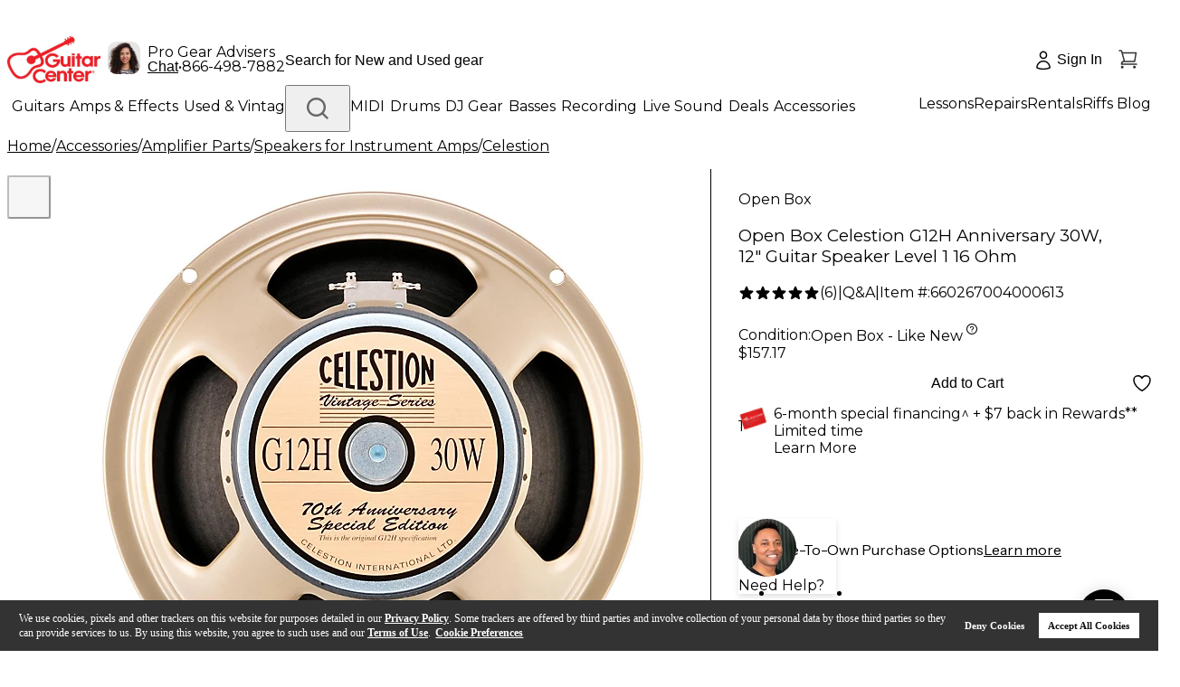

--- FILE ---
content_type: application/x-javascript
request_url: https://se.monetate.net/js/3/a-d9ea219b/p/guitarcenter.com/t1733318705/e3a13605de8a760d/custom.js
body_size: 62740
content:
// Copyright 2008-2024 Monetate, Inc.
// 2024-12-04T13:26:15Z t1733318705 guitarcenter.js v2.11.3
(function(){var da="function"==typeof Object.defineProperties?Object.defineProperty:function(a,b,c){a!=Array.prototype&&a!=Object.prototype&&(a[b]=c.value)},ea="undefined"!=typeof window&&window===this?this:"undefined"!=typeof global&&null!=global?global:this;function fa(){fa=function(){};ea.Symbol||(ea.Symbol=ha)}var ha=function(){var a=0;return function(b){return"jscomp_symbol_"+(b||"")+a++}}();
function ia(){fa();var a=ea.Symbol.iterator;a||(a=ea.Symbol.iterator=ea.Symbol("iterator"));"function"!=typeof Array.prototype[a]&&da(Array.prototype,a,{configurable:!0,writable:!0,value:function(){return ja(this)}});ia=function(){}}function ja(a){var b=0;return ka(function(){return b<a.length?{done:!1,value:a[b++]}:{done:!0}})}function ka(a){ia();a={next:a};a[ea.Symbol.iterator]=function(){return this};return a}function la(a){ia();var b=a[Symbol.iterator];return b?b.call(a):ja(a)}
function na(a){if(!(a instanceof Array)){a=la(a);for(var b,c=[];!(b=a.next()).done;)c.push(b.value);a=c}return a}function oa(a,b,c){if(null==a)throw new TypeError("The 'this' value for String.prototype."+c+" must not be null or undefined");if(b instanceof RegExp)throw new TypeError("First argument to String.prototype."+c+" must not be a regular expression");return a+""}
function pa(a,b){if(b){for(var c=ea,d=a.split("."),e=0;e<d.length-1;e++){var f=d[e];f in c||(c[f]={});c=c[f]}d=d[d.length-1];e=c[d];f=b(e);f!=e&&null!=f&&da(c,d,{configurable:!0,writable:!0,value:f})}}pa("String.prototype.endsWith",function(a){return a?a:function(a,c){var b=oa(this,a,"endsWith");void 0===c&&(c=b.length);for(var e=Math.max(0,Math.min(c|0,b.length)),f=a.length;0<f&&0<e;)if(b[--e]!=a[--f])return!1;return 0>=f}});
pa("Object.entries",function(a){return a?a:function(a){var b=[],d;for(d in a)Object.prototype.hasOwnProperty.call(a,d)&&b.push([d,a[d]]);return b}});pa("Array.prototype.findIndex",function(a){return a?a:function(a,c){a:{var b=this;b instanceof String&&(b=String(b));for(var e=b.length,f=0;f<e;f++)if(a.call(c,b[f],f,b)){b=f;break a}b=-1}return b}});
pa("String.prototype.startsWith",function(a){return a?a:function(a,c){for(var b=oa(this,a,"startsWith"),e=b.length,f=a.length,g=Math.max(0,Math.min(c|0,b.length)),h=0;h<f&&g<e;)if(b[g++]!=a[h++])return!1;return h>=f}});pa("Object.is",function(a){return a?a:function(a,c){return a===c?0!==a||1/a===1/c:a!==a&&c!==c}});
pa("Array.prototype.includes",function(a){return a?a:function(a,c){var b=this;b instanceof String&&(b=String(b));var e=b.length,f=c||0;for(0>f&&(f=Math.max(f+e,0));f<e;f++){var g=b[f];if(g===a||Object.is(g,a))return!0}return!1}});pa("String.prototype.includes",function(a){return a?a:function(a,c){return-1!==oa(this,a,"includes").indexOf(a,c||0)}});pa("Object.values",function(a){return a?a:function(a){var b=[],d;for(d in a)Object.prototype.hasOwnProperty.call(a,d)&&b.push(a[d]);return b}});
var ra="function"==typeof Object.assign?Object.assign:function(a,b){for(var c=1;c<arguments.length;c++){var d=arguments[c];if(d)for(var e in d)Object.prototype.hasOwnProperty.call(d,e)&&(a[e]=d[e])}return a};pa("Object.assign",function(a){return a||ra});var sa=this;function ta(a){return"string"==typeof a}function ua(a){a=a.split(".");for(var b=sa,c=0;c<a.length;c++)if(b=b[a[c]],null==b)return null;return b}
function va(a){var b=typeof a;if("object"==b)if(a){if(a instanceof Array)return"array";if(a instanceof Object)return b;var c=Object.prototype.toString.call(a);if("[object Window]"==c)return"object";if("[object Array]"==c||"number"==typeof a.length&&"undefined"!=typeof a.splice&&"undefined"!=typeof a.propertyIsEnumerable&&!a.propertyIsEnumerable("splice"))return"array";if("[object Function]"==c||"undefined"!=typeof a.call&&"undefined"!=typeof a.propertyIsEnumerable&&!a.propertyIsEnumerable("call"))return"function"}else return"null";
else if("function"==b&&"undefined"==typeof a.call)return"object";return b}function wa(a,b){var c=a.split("."),d=sa;c[0]in d||"undefined"==typeof d.execScript||d.execScript("var "+c[0]);for(var e;c.length&&(e=c.shift());)c.length||void 0===b?d[e]&&d[e]!==Object.prototype[e]?d=d[e]:d=d[e]={}:d[e]=b};var xa="!!!";xa=String(xa);var ya;a:{for(var za="guitarcenter.com!!!stg-www.guitarcenter.com!!!tl1-www.guitarcenter.com!!!tl2-www.guitarcenter.com!!!www.guitarcenter.com".split(xa),Ba=0;Ba<za.length;Ba++)if(window.location.host.endsWith(za[Ba])){ya=za[Ba];break a}ya="guitarcenter.com"}
var Ca=ya,Da="http:"==document.location.protocol?"http://f.monetate.net":"https://f.monetate.net",Ea="http:"==document.location.protocol?"http://b.monetate.net":"https://sb.monetate.net",Fa=Da+"/trk/4/s/a-d9ea219b/p/guitarcenter.com",Ga=Da+"/api/beacon/v1/a-d9ea219b/p/guitarcenter.com/",Ha=Da+"/trk/4/i/a-d9ea219b/p/guitarcenter.com/",Ia=Da+"/trk/3/p/d";function Ja(a){return Ea+"/img/1/"+a}
function Ka(a,b,c){var d=[];Object.entries(c).forEach(function(a){a=la(a);var b=a.next().value;a.next().value.forEach(function(a){d.push(b+"="+encodeURIComponent(a))})});d.push("ref="+a);d.push("callback=monetate.c.jp");return Ea+"//catalog/2//a-d9ea219b/p/guitarcenter.com/"+b+"?"+d.join("&")}var La={"5243":{"args":{},"id":5243,"interval":300,"js":"if(typeof(window.ga)===\"function\"){var trackers=window.ga.getAll?window.ga.getAll():[];var trackerName=trackers.length&&trackers[0].get?trackers[0].get(\"name\"):\"t0\";for(var i=0;i<campaigns.length;i++){var campaign=campaigns[i];var options={nonInteraction:1};window.ga(trackerName+\".send\",\"event\",\"Monetate\",campaign.key,campaign.split,options);}}else{window._gaq=window._gaq||[];var trackers=window._gat&&window._gat._getTrackers?window._gat._getTrackers():[];var trackerName=trackers.length&&trackers[0]._getName?trackers[0]._getName():\"\";var eventString=trackerName?trackerName+\"._trackEvent\":\"_trackEvent\";for(var i=0;i<campaigns.length;i++){var campaign=campaigns[i];window._gaq.push([eventString,\"Monetate\",campaign.key,campaign.split,null,true]);}}"},"5276":{"args":{},"id":5276,"interval":0,"js":"window.dataLayer=window.dataLayer||[];if(typeof campaigns===\"undefined\"){console.log('kibo campaigns is undefined');}\nelse{for(var i=0;i<campaigns.length;i++){window.dataLayer.push({event:'monetate campaign',load:i,id:campaigns[i].id,key:campaigns[i].key,split:campaigns[i].split});}}"},"7115":{"args":{},"id":7115,"interval":300,"js":"window.monetateCampaigns=campaigns;"}};function Ma(a){for(var b=(document.cookie||"").split(/\s*;\s*/),c=0;c<b.length;c++){var d=b[c],e=d.indexOf("=");if(-1!=e&&a===d.substring(0,e)){a=d.substring(e+1);try{return decodeURIComponent(a)}catch(f){return unescape(a)}}}return null}function Na(a,b,c,d,e){c=void 0===c?Ca:c;d=void 0===d?"/":d;e=e&&Math.min(e,31536E7);document.cookie=a+"="+encodeURIComponent(b)+"; domain="+c+"; path="+d+"; "+(e?"expires="+(new Date((new Date).getTime()+e)).toUTCString()+";":"")+"SameSite=Lax"}
function Pa(a){return Ma("mt."+a)}function Qa(a,b,c){Na("mt."+a,b,Ca,"/",void 0===c?31536E7:c)}function Ra(a){var b=Ca;b=void 0===b?Ca:b;Na("mt."+a,"",b,"/",-1E6)}wa("monetate.i.csr",Ra);function Sa(a,b,c){a instanceof Array&&(a=a.join(""));a=Error(a||"");a.reason=b;a.type=c;throw a;}function u(a,b,c,d){a||Sa(b,c,d)}function Ta(a,b){"array"==va(a)||Sa(b,void 0,void 0)}function Ua(a,b){var c=typeof a;"object"==c&&null!=a||"function"==c||Sa(b,void 0,void 0)};var Va=[];function Ya(a,b){ua(a)||(Va.push(a),wa(a,b))}function Za(a,b){var c=$a(a,b);wa("monetate."+a,c);return c}function $a(a,b){var c=ua("monetate."+a)||b;"undefined"==typeof c&&(c={});return c};var ab=this,v={},bb=[];function cb(a){var b=y();return{op:a,actionId:b?b.actionId:void 0,eventId:b?b.eventId:void 0,targetId:b?b.targetId:void 0,selector:b?b.selector:void 0,args:b?b.args:[],is_id:b?b.is_id:void 0,rules:b?b.rules:void 0,actionEvents:b?b.actionEvents:void 0,parentContext:b}}function y(){return bb[bb.length-1]}function db(){bb.length&&bb.pop()}
function eb(a){var b=y();return function(c){for(var d=[],e=0;e<arguments.length;++e)d[e]=arguments[e];b&&bb.push(b);d=a.apply(ab,d);b&&db();return d}};function fb(){return document.getElementsByTagName("head")[0]}function gb(a){var b=document.createElement("script");b.type="text/javascript";b.src=a;b.charset="utf-8";return b}function hb(a){a=gb(a);a.defer=!0;return a}function ib(a){a=gb(a);a.async=!0;return a}function jb(a){var b=fb();b&&(a=hb(a),b.appendChild(a))}
function nb(a){var b=document.getElementsByTagName("script")[0],c=document.createElement("link");c.setAttribute("rel","dns-prefetch");c.setAttribute("href",a);b.parentNode.insertBefore(c,b)};var ob=Za("p",{c:!1,keys:{},ops:[],admits:{}});function pb(){if(!ob.c){var a=window.location,b=a.hash;ob.c=!0;if(b&&"#monetate-"==b.substr(0,10)){b=b.slice(10).split(",");for(var c=0;c<b.length;c++){var d=b[c].split("=");ob.keys[d[0]]=d[1]||"1"}"pushState"in window.history&&window.history.pushState("",document.title,a.protocol+"//"+a.hostname+a.pathname+a.search)}}}function qb(a,b){pb();a in ob.keys&&Qa(b,ob.keys[a],0);return Pa(b)}
function rb(){var a=window.location,b=document.location.search.match(/(#|\?|&)monetate-preview=(.*?)(&|$)/),c=a.href;b&&b[2]&&(c=c.replace(b[2],""));(a=a.hash)&&"#monetate-"==a.substr(0,10)&&(c=c.substring(0,c.indexOf(a)));return c}function sb(){Ra("fp");if(ob.ops.length){for(var a=0;a<ob.ops.length;a++)Ra(ob.ops[a].cookie);ob.ops.length=0}};var tb=null;function ub(){null===tb&&(tb=!!qb("diagnostics","diagnostics"))&&(vb("a","a-d9ea219b/p/guitarcenter.com"),vb("ts",Da));return tb}var wb=Za("dq",[]);function vb(a,b){ub()&&wb.push({type:a,obj:b})}function xb(a,b,c,d,e){vb(c?"h":"hi",{name:d||a,timeout:4E3,css:b,selector:d,actionId:e})};var yb=Math.floor(2147483647*Math.random()),zb=0;function Ab(){var a=Pa("v");if(!a||64<=a.length)a="2."+Math.floor(2147483647*Math.random())+"."+(new Date).getTime(),Qa("v",a,31536E7);return a};var Bb={"~":!0,"!":!0,"*":!0,"(":!0,")":!0,"-":!0,_:!0,".":!0,",":!0,":":!0,"@":!0,$:!0,"'":!0,"/":!0};function Cb(a){if(/^[A-Za-z0-9_\-]*$/.test(a))return a;a=a.replace(/([^A-Za-z0-9_\-])/g,function(a,c){return Bb[c]?c:encodeURIComponent(c)});return a.replace(/%20/g,"+")}
var Db=/^[^-0123456789 '!:(),*@$][^ '!:(),*@$]*$/,Eb=RegExp("[^-0123456789 '!:(),*@$][^ '!:(),*@$]*","g"),Fb={"'":!0,"!":!0},Gb={array:function(a){var b=["!("],c,d,e=a.length;for(d=0;d<e;d+=1){var f=a[d];if(c=Gb[typeof f])if(f=c(f),"string"==typeof f){g&&b.push(",");b.push(f);var g=!0}}b.push(")");return b.join("")},"boolean":function(a){return a?"!t":"!f"},"null":function(){return"!n"},number:function(a){return isFinite(a)?String(a).replace(/\+/,""):"!n"},object:function(a){if(a){if(a instanceof
Array)return Gb.array(a);if("object"===typeof a.__prototype__&&"undefined"!==typeof a.__prototype__.encode_rison)return a.encode_rison();var b=["("],c,d,e=[];for(f in a)a.hasOwnProperty(f)&&e.push(f);e.sort();for(d=0;d<e.length;d++){var f=e[d];var g=a[f];if(c=Gb[typeof g])if(g=c(g),"string"==typeof g){h&&b.push(",");b.push(Gb.string(f),":",g);var h=!0}}b.push(")");return b.join("")}return"!n"},string:function(a){if(""===a)return"''";if(Db.test(a))return a;a=a.replace(/(['!])/g,function(a,c){return Fb[c]?
"!"+c:c});return"'"+a+"'"}};function Hb(){var a=window.localStorage.mtLocParams;return(new Ib(function(){})).parse(a)}function Ib(a){this.errorHandler=a;if(!Jb)for(Jb=!0,a=0;9>=a;a++)Ib.prototype.mc_rison_Parser_prototype$table[String(a)]=Ib.prototype.mc_rison_Parser_prototype$table["-"]}var Jb=!1;
Ib.prototype.parse=function(a){this.string=a;this.index=0;this.message=null;var b=Kb(this);!this.message&&this.next()&&(b=this.error("unable to parse string as rison: '"+Gb[typeof a](a)+"'"));this.message&&this.errorHandler&&this.errorHandler(this.message,this.index);return b};Ib.prototype.error=function(a){this.message=a};
function Kb(a){var b=a.next(),c=b&&a.mc_rison_Parser_prototype$table[b];if(c)return c.apply(a);var d=a.string;c=a.index-1;Eb.lastIndex=c;d=Eb.exec(d);return 0<d.length?(b=d[0],a.index=c+b.length,b):b?a.error("invalid character: '"+b+"'"):a.error("empty expression")}Ib.prototype.next=function(){var a=this.string,b=this.index;do{if(b==a.length)return;var c=a.charAt(b++)}while(0<="".indexOf(c));this.index=b;return c};
var Lb={t:!0,f:!1,n:null,"(":function(a){for(var b=[],c;")"!=(c=a.next());){if(!c)return a.error("unmatched '!('");if(b.length)","!=c&&a.error("missing ','");else{if(","==c)return a.error("extra ','");--a.index}c=Kb(a);if("undefined"==typeof c)return;b.push(c)}return b}};
Ib.prototype.mc_rison_Parser_prototype$table={"!":function(){var a=this.string.charAt(this.index++);if(!a)return this.error('"!" at end of input');var b=Lb[a];return"function"==typeof b?b.call(null,this):"undefined"==typeof b?this.error('unknown literal: "!'+a+'"'):b},"(":function(){for(var a={},b,c=0;")"!=(b=this.next());){if(c)","!=b&&this.error("missing ','");else{if(","==b)return this.error("extra ','");--this.index}b=Kb(this);if("undefined"==typeof b)return;if(":"!=this.next())return this.error("missing ':'");
var d=Kb(this);if("undefined"==typeof d)return;a[b]=d;c++}return a},"'":function(){for(var a=this.string,b=this.index,c=b,d=[],e;"'"!=(e=a.charAt(b++));){if(!e)return this.error('unmatched "\'"');if("!"==e){c<b-1&&d.push(a.slice(c,b-1));e=a.charAt(b++);if(0<="!'".indexOf(e))d.push(e);else return this.error('invalid string escape: "!'+e+'"');c=b}}c<b-1&&d.push(a.slice(c,b-1));this.index=b;return 1==d.length?d[0]:d.join("")},"-":function(){var a=this.string,b=this.index,c=b-1,d="int",e="-",f={"int+.":"frac",
"int+e":"exp","frac+e":"exp"};do{var g=a.charAt(b++);if(!g)break;"0"<=g&&"9">=g||(0<=e.indexOf(g)?e="":(d=f[d+"+"+g.toLowerCase()],"exp"==d&&(e="-")))}while(d);this.index=--b;a=a.slice(c,b);return"-"==a?this.error("invalid number"):Number(a)}};function Mb(a,b,c){a.push(b+"="+Cb(Gb[typeof c](c)))}function Nb(a,b,c){for(var d=0;d<b.length;++d){var e=b[d];"undefined"!=typeof c[e]&&Mb(a,e,c[e])}};var Ob=Za("rp",[]);wa("monetate.rph",function(a){Ob.push({data:a,callback:null})});function Pb(a){var b=$a("rph");b&&b(a)}var Qb="e xx ii rc ri xt".split(" "),Rb=[];function Ub(a,b){a.e=a.e||[];-1===a.e.indexOf(b)&&a.e.push(b)}function Vb(a){var b=[];Mb(b,"mr","t1733318705");var c=Pa("deviceId");c?Mb(b,"di",c):Mb(b,"mi",Ab());Mb(b,"u",document.location.href.slice(0,1600));Nb(b,Qb,a);Mb(b,"eoq",!0);return b.join("&")}function Wb(a){var b=yb+"-"+zb++;return Ha+b+"?"+a}
function Xb(a){var b=new Image;b.src=a;Rb.push(b)};var Yb={},E=(Yb.UNHANDLED=0,Yb.reporting=50,Yb.rollback=51,Yb.integration=52,Yb.api=53,Yb.op=40,Yb.action=41,Yb.event=42,Yb.target=43,Yb.mask=10,Yb.context=11,Yb.INFO=99,Yb),Zb={},$b=(Zb[E.UNHANDLED]="ERROR: Unexpected behaviour",Zb[E.reporting]="ERROR: Internal reporting failed",Zb[E.rollback]="ERROR: Rollback functionality failed",Zb[E.integration]="ERROR: Custom integration failed",Zb[E.api]="ERROR: API integration failed",Zb[E.op]="WARNING: Operation{{id}} failed",Zb[E.action]="WARNING: Action{{id}} failed",
Zb[E.event]="WARNING: Event{{id}} failed",Zb[E.target]="WARNING: Target{{id}} failed",Zb[E.mask]="INFO: Masking failed",Zb[E.context]="INFO: Context failed",Zb[E.INFO]="INFO: Unexpected behaviour",Zb),ac={},bc=(ac[0]="unhandled error. Contact a developer",ac[1]="invalid script configuration. Contact a developer.",ac[2]="invalid parameters. Double check configuration.",ac[3]="invalid server response. Contact a developer.",ac[4]="invalid environment. Double check configuration and contact a developer.",
ac[9]="an unforeseen circumstance. Contact a developer",ac),cc=0;
function dc(a,b,c){function d(a){return a=a.replace(/{{id}}/g," with id "+g)}for(var e=y(),f=[],g,h,k,l;e;){e.op&&f.push(e.op);if(e.actionId||e.eventId||e.targetId)g=e.actionId||e.eventId||e.targetId,h=!!e.actionId,l=!!e.eventId,k=!!e.targetId;e=e.parentContext}e=f.reverse().join(" > ");h?c=c||E.action:l?c=c||E.event:k&&(c=c||E.target);c||(c=E[f[0]]||E.UNHANDLED);f=b||0;b=$b[c]+" due to "+bc[f];b=d(b);a=d(a);f=String(c)+String(f)+": "+$b[c].replace(/{{id}}/g,"");return{entry:e,msg:f,xmsg:a,xname:b,
id:g}}function ec(a,b,c){a=dc(a,b,c);3>cc&&(cc+=1,vb("e",a),(b=y())&&a.id&&vb("o",{op:b,ex:a.msg+": "+a.xname+" - "+a.xmsg||!0}),b={},Ub(b,"xx"),b.xx=b.xx||[],b.xx.push(a),Pb(b))}function G(a,b){var c=cb(a);return function(a){for(var d=[],f=0;f<arguments.length;++f)d[f]=arguments[f];bb.push(c);try{var g=b.apply(this,d)}catch(h){try{ec(h.message,h.reason,h.type)}catch(k){}}db();return g}}function H(a,b){return setTimeout(G("timeout",a),b)}function fc(a,b){return setInterval(G("interval",a),b)};/*
 Sizzle CSS Selector Engine v2.3.4-pre
 https://sizzlejs.com/

 Copyright JS Foundation and other contributors
 Released under the MIT license
 https://js.foundation/

 Date: 2017-09-01
*/
function gc(){return function(){function a(){kb()}function b(a,b){return b?"\x00"===a?"\ufffd":a.slice(0,-1)+"\\"+a.charCodeAt(a.length-1).toString(16)+" ":"\\"+a}function c(a,b,c){a="0x"+b-65536;return a!==a||c?b:0>a?String.fromCharCode(a+65536):String.fromCharCode(a>>10|55296,a&1023|56320)}function d(a,b){for(var c=0,d=a.length;c<d;c++)if(a[c]===b)return c;return-1}function e(a,b){a===b&&(ma=!0);return 0}function f(a,c,d,e){var f,g,h,k,l=c&&c.ownerDocument,m=c?c.nodeType:9;d=d||[];if("string"!==
typeof a||!a||1!==m&&9!==m&&11!==m)return d;if(!e&&((c?c.ownerDocument||c:Aa)!==I&&kb(c),c=c||I,qa)){if(11!==m&&(k=yi.exec(a)))if(f=k[1])if(9===m)if(g=c.getElementById(f)){if(g.id===f)return d.push(g),d}else return d;else{if(l&&(g=l.getElementById(f))&&Sb(c,g)&&g.id===f)return d.push(g),d}else{if(k[2])return Wa.apply(d,c.getElementsByTagName(a)),d;if((f=k[3])&&T.getElementsByClassName&&c.getElementsByClassName)return Wa.apply(d,c.getElementsByClassName(f)),d}if(!(!T.qsa||Cc[a+" "]||ca&&ca.test(a))){if(1!==
m){l=c;var aa=a}else if("object"!==c.nodeName.toLowerCase()){(h=c.getAttribute("id"))?h=h.replace(zf,b):c.setAttribute("id",h=N);g=Dc(a);for(f=g.length;f--;)g[f]="#"+h+" "+z(g[f]);aa=g.join(",");l=Id.test(a)&&w(c.parentNode)||c}if(aa)try{return Wa.apply(d,l.querySelectorAll(aa)),d}catch(jl){Cc(a)}finally{h===N&&c.removeAttribute("id")}}}return zi(a.replace(Ec,"$1"),c,d,e)}function g(){function a(c,d){b.push(c+" ")>L.cacheLength&&delete a[b.shift()];return a[c+" "]=d}var b=[];return a}function h(a){a[N]=
!0;return a}function k(a){var b=I.createElement("fieldset");try{return!!a(b)}catch(ba){return!1}finally{b.parentNode&&b.parentNode.removeChild(b)}}function l(a,b){for(var c=a.split("|"),d=c.length;d--;)L.attrHandle[c[d]]=b}function m(a,b){var c=b&&a,d=c&&1===a.nodeType&&1===b.nodeType&&a.sourceIndex-b.sourceIndex;if(d)return d;if(c)for(;c=c.nextSibling;)if(c===b)return-1;return a?1:-1}function n(a){return function(b){return"input"===b.nodeName.toLowerCase()&&b.type===a}}function p(a){return function(b){var c=
b.nodeName.toLowerCase();return("input"===c||"button"===c)&&b.type===a}}function q(a){return function(b){return"form"in b?b.parentNode&&!1===b.disabled?"label"in b?"label"in b.parentNode?b.parentNode.disabled===a:b.disabled===a:b.isDisabled===a||b.isDisabled!==!a&&Ai(b)===a:b.disabled===a:"label"in b?b.disabled===a:!1}}function r(a){return h(function(b){b=+b;return h(function(c,d){for(var e,f=a([],c.length,b),g=f.length;g--;)c[e=f[g]]&&(c[e]=!(d[e]=c[e]))})})}function w(a){return a&&"undefined"!==
typeof a.getElementsByTagName&&a}function x(){}function z(a){for(var b=0,c=a.length,d="";b<c;b++)d+=a[b].value;return d}function A(a,b,c){var d=b.dir,e=b.next,f=c&&"parentNode"===(e||d),g=Bi++;return b.first?function(b,c,e){for(;b=b[d];)if(1===b.nodeType||f)return a(b,c,e);return!1}:function(b,c,h){var k,l,m=Xa+" "+g;if(h)for(;b=b[d];){if((1===b.nodeType||f)&&a(b,c,h))return!0}else for(;b=b[d];)if(1===b.nodeType||f){var n=b[N]||(b[N]={});n=n[b.uniqueID]||(n[b.uniqueID]={});if(e&&e===b.nodeName.toLowerCase())b=
b[d]||b;else if((l=n[d])&&l[0]===m){if(!0===(k=l[1])||k===Q)return!0===k}else if(l=n[d]=[m],l[1]=a(b,c,h)||Q,!0===l[1])return!0}return!1}}function t(a){return 1<a.length?function(b,c,d){for(var e=a.length;e--;)if(!a[e](b,c,d))return!1;return!0}:a[0]}function B(a,b,c,d,e){for(var f,g=[],h=0,k=a.length,l=null!=b;h<k;h++)if(f=a[h])if(!c||c(f,d,e))g.push(f),l&&b.push(h);return g}function C(a,b,c,e,g,k){e&&!e[N]&&(e=C(e));g&&!g[N]&&(g=C(g,k));return h(function(h,k,l,m){var n,p=[],q=[],aa=k.length,ba;if(!(ba=
h)){ba=b||"*";for(var r=l.nodeType?[l]:l,t=[],w=0,Hd=r.length;w<Hd;w++)f(ba,r[w],t);ba=t}ba=!a||!h&&b?ba:B(ba,p,a,l,m);r=c?g||(h?a:aa||e)?[]:k:ba;c&&c(ba,r,l,m);if(e){var x=B(r,q);e(x,[],l,m);for(l=x.length;l--;)if(n=x[l])r[q[l]]=!(ba[q[l]]=n)}if(h){if(g||a){if(g){x=[];for(l=r.length;l--;)(n=r[l])&&x.push(ba[l]=n);g(null,r=[],x,m)}for(l=r.length;l--;)(n=r[l])&&-1<(x=g?d(h,n):p[l])&&(h[x]=!(k[x]=n))}}else r=B(r===k?r.splice(aa,r.length):r),g?g(null,k,r,m):Wa.apply(k,r)})}function D(a){var b,c,e=a.length,
f=L.relative[a[0].type];var g=f||L.relative[" "];for(var h=f?1:0,k=A(function(a){return a===b},g,!0),l=A(function(a){return-1<d(b,a)},g,!0),m=[function(a,c,d){a=!f&&(d||c!==P)||((b=c).nodeType?k(a,c,d):l(a,c,d));b=null;return a}];h<e;h++)if(g=L.relative[a[h].type])m=[A(t(m),g)];else{g=L.filter[a[h].type].apply(null,a[h].matches);if(g[N]){for(c=++h;c<e&&!L.relative[a[c].type];c++);return C(1<h&&t(m),1<h&&z(a.slice(0,h-1).concat({value:" "===a[h-2].type?"*":""})).replace(Ec,"$1"),g,h<c&&D(a.slice(h,
c)),c<e&&D(a=a.slice(c)),c<e&&z(a))}m.push(g)}return t(m)}function F(a,b){function c(c,h,k,l,m){var n,p,q=0,aa="0",ba=c&&[],r=[],t=P,x=c||g&&L.find.TAG("*",m),w=Xa+=null==t?1:Math.random()||.1,Hd=x.length;m&&(P=h===I||h||m,Q=d);for(;aa!==Hd&&null!=(n=x[aa]);aa++){if(g&&n){var z=0;h||n.ownerDocument===I||(kb(n),k=!qa);for(;p=a[z++];)if(p(n,h||I,k)){l.push(n);break}m&&(Xa=w,Q=++d)}e&&((n=!p&&n)&&q--,c&&ba.push(n))}q+=aa;if(e&&aa!==q){for(z=0;p=b[z++];)p(ba,r,h,k);if(c){if(0<q)for(;aa--;)ba[aa]||r[aa]||
(r[aa]=Ci.call(l));r=B(r)}Wa.apply(l,r);m&&!c&&0<r.length&&1<q+b.length&&f.function_______________$uniqueSort(l)}m&&(Xa=w,P=t);return ba}var d=0,e=0<b.length,g=0<a.length;return e?h(c):c}var S,Q,P,U,ma,I,Z,qa,ca,lb,Fc,Sb,N="sizzle"+1*new Date,Aa=window.document,Xa=0,Bi=0,Af=g(),Bf=g(),Cf=g(),Cc=g(),Di={}.hasOwnProperty,mb=[],Ci=mb.pop,Ei=mb.push,Wa=mb.push,Df=mb.slice,Fi=RegExp("[\\x20\\t\\r\\n\\f]+","g"),Ec=RegExp("^[\\x20\\t\\r\\n\\f]+|((?:^|[^\\\\])(?:\\\\.)*)[\\x20\\t\\r\\n\\f]+$","g"),Gi=/^[\x20\t\r\n\f]*,[\x20\t\r\n\f]*/,
Hi=/^[\x20\t\r\n\f]*([>+~]|[\x20\t\r\n\f])[\x20\t\r\n\f]*/,Ii=/:((?:\\.|[\w-]|[^\x00-\xa0])+)(?:\((('((?:\\.|[^\\'])*)'|"((?:\\.|[^\\"])*)")|((?:\\.|[^\\()[\]]|\[[\x20\t\r\n\f]*((?:\\.|[\w-]|[^\x00-\xa0])+)(?:[\x20\t\r\n\f]*([*^$|!~]?=)[\x20\t\r\n\f]*(?:'((?:\\.|[^\\'])*)'|"((?:\\.|[^\\"])*)"|(#?(?:\\.|[\w-]|[^\x00-\xa0])+))|)[\x20\t\r\n\f]*\])*)|.*)\)|)/,Ji=/^(?:\\.|[\w-]|[^\x00-\xa0])+$/,Gc={ID:/^#((?:\\.|[\w-]|[^\x00-\xa0])+)/,CLASS:/^\.((?:\\.|[\w-]|[^\x00-\xa0])+)/,TAG:/^((?:\\.|[\w-]|[^\x00-\xa0])+|[*])/,
ATTR:/^\[[\x20\t\r\n\f]*((?:\\.|[\w-]|[^\x00-\xa0])+)(?:[\x20\t\r\n\f]*([*^$|!~]?=)[\x20\t\r\n\f]*(?:'((?:\\.|[^\\'])*)'|"((?:\\.|[^\\"])*)"|(#?(?:\\.|[\w-]|[^\x00-\xa0])+))|)[\x20\t\r\n\f]*\]/,PSEUDO:/^:((?:\\.|[\w-]|[^\x00-\xa0])+)(?:\((('((?:\\.|[^\\'])*)'|"((?:\\.|[^\\"])*)")|((?:\\.|[^\\()[\]]|\[[\x20\t\r\n\f]*((?:\\.|[\w-]|[^\x00-\xa0])+)(?:[\x20\t\r\n\f]*([*^$|!~]?=)[\x20\t\r\n\f]*(?:'((?:\\.|[^\\'])*)'|"((?:\\.|[^\\"])*)"|(#?(?:\\.|[\w-]|[^\x00-\xa0])+))|)[\x20\t\r\n\f]*\])*)|.*)\)|)/,CHILD:/^:(only|first|last|nth|nth-last)-(child|of-type)(?:\([\x20\t\r\n\f]*(even|odd|(([+-]|)(\d*)n|)[\x20\t\r\n\f]*(?:([+-]|)[\x20\t\r\n\f]*(\d+)|))[\x20\t\r\n\f]*\)|)/i,
bool:/^(?:checked|selected|async|autofocus|autoplay|controls|defer|disabled|hidden|ismap|loop|multiple|open|readonly|required|scoped)$/i,needsContext:/^[\x20\t\r\n\f]*[>+~]|:(even|odd|eq|gt|lt|nth|first|last)(?:\([\x20\t\r\n\f]*((?:-\d)?\d*)[\x20\t\r\n\f]*\)|)(?=[^-]|$)/i},Ki=/^(?:input|select|textarea|button)$/i,Li=/^h\d$/i,Tb=/^[^{]+\{\s*\[native \w/,yi=/^(?:#([\w-]+)|(\w+)|\.([\w-]+))$/,Id=/[+~]/,Oa=RegExp("\\\\([\\da-f]{1,6}[\\x20\\t\\r\\n\\f]?|([\\x20\\t\\r\\n\\f])|.)","ig"),zf=/([\0-\x1f\x7f]|^-?\d)|^-$|[^\0-\x1f\x7f-\uFFFF\w-]/g,
Ai=A(function(a){return!0===a.disabled&&"fieldset"===a.nodeName.toLowerCase()},{dir:"parentNode",next:"legend"});try{Wa.apply(mb=Df.call(Aa.childNodes),Aa.childNodes),mb[Aa.childNodes.length].nodeType}catch(aa){Wa={apply:mb.length?function(a,b){Ei.apply(a,Df.call(b))}:function(a,b){for(var c=a.length,d=0;a[c++]=b[d++];);a.length=c-1}}}var T=f.function_______________$support={};var Mi=f.isXML=function(a){return(a=a&&(a.ownerDocument||a).documentElement)?"HTML"!==a.nodeName:!1};var kb=f.setDocument=
function(b){var f;b=b?b.ownerDocument||b:Aa;if(b===I||9!==b.nodeType||!b.documentElement)return I;I=b;Z=I.documentElement;qa=!Mi(I);Aa!==I&&(f=I.defaultView)&&f.top!==f&&(f.addEventListener?f.addEventListener("unload",a,!1):f.attachEvent&&f.attachEvent("onunload",a));T.attributes=k(function(a){a.className="i";return!a.getAttribute("className")});T.getElementsByTagName=k(function(a){a.appendChild(I.createComment(""));return!a.getElementsByTagName("*").length});T.getElementsByClassName=Tb.test(I.getElementsByClassName);
T.getById=k(function(a){Z.appendChild(a).id=N;return!I.getElementsByName||!I.getElementsByName(N).length});T.getById?(L.filter.ID=function(a){var b=a.replace(Oa,c);return function(a){return a.getAttribute("id")===b}},L.find.ID=function(a,b){if("undefined"!==typeof b.getElementById&&qa){var c=b.getElementById(a);return c?[c]:[]}}):(L.filter.ID=function(a){var b=a.replace(Oa,c);return function(a){return(a="undefined"!==typeof a.getAttributeNode&&a.getAttributeNode("id"))&&a.value===b}},L.find.ID=function(a,
b){if("undefined"!==typeof b.getElementById&&qa){var c,d,e=b.getElementById(a);if(e){if((c=e.getAttributeNode("id"))&&c.value===a)return[e];var f=b.getElementsByName(a);for(d=0;e=f[d++];)if((c=e.getAttributeNode("id"))&&c.value===a)return[e]}return[]}});L.find.TAG=T.getElementsByTagName?function(a,b){if("undefined"!==typeof b.getElementsByTagName)return b.getElementsByTagName(a);if(T.qsa)return b.querySelectorAll(a)}:function(a,b){var c,d=[],e=0,f=b.getElementsByTagName(a);if("*"===a){for(;c=f[e++];)1===
c.nodeType&&d.push(c);return d}return f};L.find.CLASS=T.getElementsByClassName&&function(a,b){if("undefined"!==typeof b.getElementsByClassName&&qa)return b.getElementsByClassName(a)};lb=[];ca=[];if(T.qsa=Tb.test(I.querySelectorAll))k(function(a){Z.appendChild(a).innerHTML="<a id='"+N+"'></a><select id='"+N+"-\r\\' msallowcapture=''><option selected=''></option></select>";a.querySelectorAll("[msallowcapture^='']").length&&ca.push("[*^$]=[\\x20\\t\\r\\n\\f]*(?:''|\"\")");a.querySelectorAll("[selected]").length||
ca.push("\\[[\\x20\\t\\r\\n\\f]*(?:value|checked|selected|async|autofocus|autoplay|controls|defer|disabled|hidden|ismap|loop|multiple|open|readonly|required|scoped)");a.querySelectorAll("[id~="+N+"-]").length||ca.push("~=");a.querySelectorAll(":checked").length||ca.push(":checked");a.querySelectorAll("a#"+N+"+*").length||ca.push(".#.+[+~]")}),k(function(a){a.innerHTML="<a href='' disabled='disabled'></a><select disabled='disabled'><option/></select>";var b=I.createElement("input");b.setAttribute("type",
"hidden");a.appendChild(b).setAttribute("name","D");a.querySelectorAll("[name=d]").length&&ca.push("name[\\x20\\t\\r\\n\\f]*[*^$|!~]?=");2!==a.querySelectorAll(":enabled").length&&ca.push(":enabled",":disabled");Z.appendChild(a).disabled=!0;2!==a.querySelectorAll(":disabled").length&&ca.push(":enabled",":disabled");ca.push(",.*:")});(T.matchesSelector=Tb.test(Fc=Z.matches||Z.webkitMatchesSelector||Z.mozMatchesSelector||Z.oMatchesSelector||Z.msMatchesSelector))&&k(function(a){T.disconnectedMatch=Fc.call(a,
"*");Fc.call(a,"[s!='']:x");lb.push("!=",":((?:\\\\.|[\\w-]|[^\x00-\\xa0])+)(?:\\((('((?:\\\\.|[^\\\\'])*)'|\"((?:\\\\.|[^\\\\\"])*)\")|((?:\\\\.|[^\\\\()[\\]]|\\[[\\x20\\t\\r\\n\\f]*((?:\\\\.|[\\w-]|[^\x00-\\xa0])+)(?:[\\x20\\t\\r\\n\\f]*([*^$|!~]?=)[\\x20\\t\\r\\n\\f]*(?:'((?:\\\\.|[^\\\\'])*)'|\"((?:\\\\.|[^\\\\\"])*)\"|(#?(?:\\\\.|[\\w-]|[^\x00-\\xa0])+))|)[\\x20\\t\\r\\n\\f]*\\])*)|.*)\\)|)")});ca=ca.length&&new RegExp(ca.join("|"));lb=lb.length&&new RegExp(lb.join("|"));Sb=(f=Tb.test(Z.compareDocumentPosition))||
Tb.test(Z.contains)?function(a,b){var c=9===a.nodeType?a.documentElement:a,d=b&&b.parentNode;return a===d||!!(d&&1===d.nodeType&&(c.contains?c.contains(d):a.compareDocumentPosition&&a.compareDocumentPosition(d)&16))}:function(a,b){if(b)for(;b=b.parentNode;)if(b===a)return!0;return!1};e=f?function(a,b){if(a===b)return ma=!0,0;var c=!a.compareDocumentPosition-!b.compareDocumentPosition;if(c)return c;c=(a.ownerDocument||a)===(b.ownerDocument||b)?a.compareDocumentPosition(b):1;return c&1||!T.sortDetached&&
b.compareDocumentPosition(a)===c?a===I||a.ownerDocument===Aa&&Sb(Aa,a)?-1:b===I||b.ownerDocument===Aa&&Sb(Aa,b)?1:U?d(U,a)-d(U,b):0:c&4?-1:1}:function(a,b){if(a===b)return ma=!0,0;var c=0;var e=a.parentNode;var f=b.parentNode,g=[a],h=[b];if(!e||!f)return a===I?-1:b===I?1:e?-1:f?1:U?d(U,a)-d(U,b):0;if(e===f)return m(a,b);for(e=a;e=e.parentNode;)g.unshift(e);for(e=b;e=e.parentNode;)h.unshift(e);for(;g[c]===h[c];)c++;return c?m(g[c],h[c]):g[c]===Aa?-1:h[c]===Aa?1:0};return I};f.matches=function(a,b){return f(a,
null,null,b)};f.matchesSelector=function(a,b){(a.ownerDocument||a)!==I&&kb(a);if(!(!T.matchesSelector||!qa||Cc[b+" "]||lb&&lb.test(b)||ca&&ca.test(b)))try{var c=Fc.call(a,b);if(c||T.disconnectedMatch||a.document&&11!==a.document.nodeType)return c}catch(il){Cc(b)}return 0<f(b,I,null,[a]).length};f.contains=function(a,b){(a.ownerDocument||a)!==I&&kb(a);return Sb(a,b)};f.function_______________$attr=function(a,b){(a.ownerDocument||a)!==I&&kb(a);var c=L.attrHandle[b.toLowerCase()];c=c&&Di.call(L.attrHandle,
b.toLowerCase())?c(a,b,!qa):void 0;return void 0!==c?c:T.attributes||!qa?a.getAttribute(b):(c=a.getAttributeNode(b))&&c.specified?c.value:null};f.function_______________$escape=function(a){return(a+"").replace(zf,b)};f.error=function(a){throw Error("Syntax error, unrecognized expression: "+a);};f.function_______________$uniqueSort=function(a){var b,c=[],d=0,f=0;ma=!T.detectDuplicates;U=!T.sortStable&&a.slice(0);a.sort(e);if(ma){for(;b=a[f++];)b===a[f]&&(d=c.push(f));for(;d--;)a.splice(c[d],1)}U=null};
var Jd=f.getText=function(a){var b="",c=0;var d=a.nodeType;if(!d)for(;d=a[c++];)b+=Jd(d);else if(1===d||9===d||11===d){if("string"===typeof a.textContent)return a.textContent;for(a=a.firstChild;a;a=a.nextSibling)b+=Jd(a)}else if(3===d||4===d)return a.nodeValue;return b};var L=f.selectors={cacheLength:50,createPseudo:h,match:Gc,attrHandle:{},find:{},relative:{">":{dir:"parentNode",first:!0}," ":{dir:"parentNode"},"+":{dir:"previousSibling",first:!0},"~":{dir:"previousSibling"}},preFilter:{ATTR:function(a){a[1]=
a[1].replace(Oa,c);a[3]=(a[3]||a[4]||a[5]||"").replace(Oa,c);"~="===a[2]&&(a[3]=" "+a[3]+" ");return a.slice(0,4)},CHILD:function(a){a[1]=a[1].toLowerCase();"nth"===a[1].slice(0,3)?(a[3]||f.error(a[0]),a[4]=+(a[4]?a[5]+(a[6]||1):2*("even"===a[3]||"odd"===a[3])),a[5]=+(a[7]+a[8]||"odd"===a[3])):a[3]&&f.error(a[0]);return a},PSEUDO:function(a){var b,c=!a[6]&&a[2];if(Gc.CHILD.test(a[0]))return null;a[3]?a[2]=a[4]||a[5]||"":c&&Ii.test(c)&&(b=Dc(c,!0))&&(b=c.indexOf(")",c.length-b)-c.length)&&(a[0]=a[0].slice(0,
b),a[2]=c.slice(0,b));return a.slice(0,3)}},filter:{TAG:function(a){var b=a.replace(Oa,c).toLowerCase();return"*"===a?function(){return!0}:function(a){return a.nodeName&&a.nodeName.toLowerCase()===b}},CLASS:function(a){var b=Af[a+" "];return b||(b=new RegExp("(^|[\\x20\\t\\r\\n\\f])"+a+"([\\x20\\t\\r\\n\\f]|$)"),Af(a,function(a){return b.test("string"===typeof a.className&&a.className||"undefined"!==typeof a.getAttribute&&a.getAttribute("class")||"")}))},ATTR:function(a,b,c){return function(d){d=
f.function_______________$attr(d,a);return null==d?"!="===b:b?"="===b?d===c:"!="===b?d!==c:"^="===b?c&&0===d.indexOf(c):"*="===b?c&&-1<d.indexOf(c):"$="===b?c&&d.slice(-c.length)===c:"~="===b?-1<(" "+d.replace(Fi," ")+" ").indexOf(c):"|="===b?d===c||d.slice(0,c.length+1)===c+"-":!1:!0}},CHILD:function(a,b,c,d,e){var f="nth"!==a.slice(0,3),g="last"!==a.slice(-4),h="of-type"===b;return 1===d&&0===e?function(a){return!!a.parentNode}:function(b,c,k){var l,m;c=f!==g?"nextSibling":"previousSibling";var n=
b.parentNode,p=h&&b.nodeName.toLowerCase();k=!k&&!h;var q=!1;if(n){if(f){for(;c;){for(l=b;l=l[c];)if(h?l.nodeName.toLowerCase()===p:1===l.nodeType)return!1;var r=c="only"===a&&!r&&"nextSibling"}return!0}r=[g?n.firstChild:n.lastChild];if(g&&k){l=n;var t=l[N]||(l[N]={});t=t[l.uniqueID]||(t[l.uniqueID]={});q=t[a]||[];q=(m=q[0]===Xa&&q[1])&&q[2];for(l=m&&n.childNodes[m];l=++m&&l&&l[c]||(q=m=0)||r.pop();)if(1===l.nodeType&&++q&&l===b){t[a]=[Xa,m,q];break}}else if(k&&(l=b,t=l[N]||(l[N]={}),t=t[l.uniqueID]||
(t[l.uniqueID]={}),q=t[a]||[],q=m=q[0]===Xa&&q[1]),!1===q)for(;(l=++m&&l&&l[c]||(q=m=0)||r.pop())&&((h?l.nodeName.toLowerCase()!==p:1!==l.nodeType)||!++q||(k&&(t=l[N]||(l[N]={}),t=t[l.uniqueID]||(t[l.uniqueID]={}),t[a]=[Xa,q]),l!==b)););q-=e;return q===d||0===q%d&&0<=q/d}}},PSEUDO:function(a,b){var c=L.pseudos[a]||L.setFilters[a.toLowerCase()]||f.error("unsupported pseudo: "+a);if(c[N])return c(b);if(1<c.length){var e=[a,a,"",b];return L.setFilters.hasOwnProperty(a.toLowerCase())?h(function(a,e){for(var f,
g=c(a,b),h=g.length;h--;)f=d(a,g[h]),a[f]=!(e[f]=g[h])}):function(a){return c(a,0,e)}}return c}},pseudos:{not:h(function(a){var b=[],c=[],d=Ef(a.replace(Ec,"$1"));return d[N]?h(function(a,b,c,e){e=d(a,null,e,[]);for(var f=a.length;f--;)if(c=e[f])a[f]=!(b[f]=c)}):function(a,e,f){b[0]=a;d(b,null,f,c);b[0]=null;return!c.pop()}}),has:h(function(a){return function(b){return 0<f(a,b).length}}),contains:h(function(a){a=a.replace(Oa,c);return function(b){return-1<(b.textContent||b.innerText||Jd(b)).indexOf(a)}}),
lang:h(function(a){Ji.test(a||"")||f.error("unsupported lang: "+a);a=a.replace(Oa,c).toLowerCase();return function(b){var c;do if(c=qa?b.lang:b.getAttribute("xml:lang")||b.getAttribute("lang"))return c=c.toLowerCase(),c===a||0===c.indexOf(a+"-");while((b=b.parentNode)&&1===b.nodeType);return!1}}),target:function(a){var b=window.location&&window.location.hash;return b&&b.slice(1)===a.id},root:function(a){return a===Z},focus:function(a){return a===I.activeElement&&(!I.hasFocus||I.hasFocus())&&!!(a.type||
a.href||~a.tabIndex)},enabled:q(!1),disabled:q(!0),checked:function(a){var b=a.nodeName.toLowerCase();return"input"===b&&!!a.checked||"option"===b&&!!a.selected},selected:function(a){a.parentNode&&a.parentNode.selectedIndex;return!0===a.selected},empty:function(a){for(a=a.firstChild;a;a=a.nextSibling)if(6>a.nodeType)return!1;return!0},parent:function(a){return!L.pseudos.empty(a)},header:function(a){return Li.test(a.nodeName)},input:function(a){return Ki.test(a.nodeName)},button:function(a){var b=
a.nodeName.toLowerCase();return"input"===b&&"button"===a.type||"button"===b},text:function(a){var b;return"input"===a.nodeName.toLowerCase()&&"text"===a.type&&(null==(b=a.getAttribute("type"))||"text"===b.toLowerCase())},first:r(function(){return[0]}),last:r(function(a,b){return[b-1]}),eq:r(function(a,b,c){return[0>c?c+b:c]}),even:r(function(a,b){for(var c=0;c<b;c+=2)a.push(c);return a}),odd:r(function(a,b){for(var c=1;c<b;c+=2)a.push(c);return a}),lt:r(function(a,b,c){for(b=0>c?c+b:c;0<=--b;)a.push(b);
return a}),gt:r(function(a,b,c){for(c=0>c?c+b:c;++c<b;)a.push(c);return a})}};L.pseudos.nth=L.pseudos.eq;for(S in{radio:!0,checkbox:!0,file:!0,password:!0,image:!0})L.pseudos[S]=n(S);for(S in{submit:!0,reset:!0})L.pseudos[S]=p(S);x.prototype=L.filters=L.pseudos;L.setFilters=new x;var Dc=f.tokenize=function(a,b){var c,d,e,g,h;if(g=Bf[a+" "])return b?0:g.slice(0);g=a;var k=[];for(h=L.preFilter;g;){if(!l||(c=Gi.exec(g)))c&&(g=g.slice(c[0].length)||g),k.push(d=[]);var l=!1;if(c=Hi.exec(g))l=c.shift(),
d.push({value:l,type:c[0].replace(Ec," ")}),g=g.slice(l.length);for(e in L.filter)!(c=Gc[e].exec(g))||h[e]&&!(c=h[e](c))||(l=c.shift(),d.push({value:l,type:e,matches:c}),g=g.slice(l.length));if(!l)break}return b?g.length:g?f.error(a):Bf(a,k).slice(0)};var Ef=f.compile=function(a,b){var c,d=[],e=[],f=Cf[a+" "];if(!f){b||(b=Dc(a));for(c=b.length;c--;)f=D(b[c]),f[N]?d.push(f):e.push(f);f=Cf(a,F(e,d));f.selector=a}return f};var zi=f.function_______________$select=function(a,b,d,e){var f,g,h,k="function"===
typeof a&&a,l=!e&&Dc(a=k.selector||a);d=d||[];if(1===l.length){var m=l[0]=l[0].slice(0);if(2<m.length&&"ID"===(g=m[0]).type&&9===b.nodeType&&qa&&L.relative[m[1].type]){b=(L.find.ID(g.matches[0].replace(Oa,c),b)||[])[0];if(!b)return d;k&&(b=b.parentNode);a=a.slice(m.shift().value.length)}for(f=Gc.needsContext.test(a)?0:m.length;f--;){g=m[f];if(L.relative[h=g.type])break;if(h=L.find[h])if(e=h(g.matches[0].replace(Oa,c),Id.test(m[0].type)&&w(b.parentNode)||b)){m.splice(f,1);a=e.length&&z(m);if(!a)return Wa.apply(d,
e),d;break}}}(k||Ef(a,l))(e,b,!qa,d,!b||Id.test(a)&&w(b.parentNode)||b);return d};T.sortStable=N.split("").sort(e).join("")===N;T.detectDuplicates=!!ma;kb();T.sortDetached=k(function(a){return a.compareDocumentPosition(I.createElement("fieldset"))&1});k(function(a){a.innerHTML="<a href='#'></a>";return"#"===a.firstChild.getAttribute("href")})||l("type|href|height|width",function(a,b,c){if(!c)return a.getAttribute(b,"type"===b.toLowerCase()?1:2)});T.attributes&&k(function(a){a.innerHTML="<input/>";
a.firstChild.setAttribute("value","");return""===a.firstChild.getAttribute("value")})||l("value",function(a,b,c){if(!c&&"input"===a.nodeName.toLowerCase())return a.defaultValue});k(function(a){return null==a.getAttribute("disabled")})||l("checked|selected|async|autofocus|autoplay|controls|defer|disabled|hidden|ismap|loop|multiple|open|readonly|required|scoped",function(a,b,c){var d;if(!c)return!0===a[b]?b.toLowerCase():(d=a.getAttributeNode(b))&&d.specified?d.value:null});return f}()};function J(a,b){J.sizzle_||J.function_string___Node_null_____Array_Element_$initialize_();return J.sizzle_(a,b)}J.assert=function(a,b,c,d,e){a=J(a,c);u(a.length,b,d||4,e);return a};J.sizzle_=null;J.matchesSelector=function(a,b){J.sizzle_||J.function_string___Node_null_____Array_Element_$initialize_();return J.sizzle_.matchesSelector(a,b)};J.matches=function(a,b){J.sizzle_||J.function_string___Node_null_____Array_Element_$initialize_();return J.sizzle_.matches(a,b)};
J.function_string___Node_null_____Array_Element_$initialize_=function(){J.sizzle_=gc();J.version="2.3.4";J.sizzle_.selectors.filters.hidden=function(a){return 0===a.offsetWidth||0===a.offsetHeight};J.sizzle_.selectors.filters.visible=function(a){return 0<a.offsetWidth&&0<a.offsetHeight}};var hc=[],ic=!1;function K(a){ic&&hc.push(a)};var jc={query:J,undo:{begin:function(){hc=[];ic=!0},rollback:function(){if(ic)for(;hc.length;)hc.pop()()}},registerGetIndexThumbnails:function(a){jc.getIndexThumbnails_=a},getIndexThumbnails:function(){u(jc.getIndexThumbnails_,"!getIndexThumbnails_");return jc.getIndexThumbnails_()},registerGetPdpThumbnails:function(a){jc.getPdpThumbnails_=a},getPdpThumbnails:function(){u(jc.getPdpThumbnails_,"!getPdpThumbnails_");return jc.getPdpThumbnails_()}};var kc=!1;var lc=String.prototype.repeat?function(a,b){return a.repeat(b)}:function(a,b){return Array(b+1).join(a)};function mc(a){var b=nc,c={},d;for(d in b)a.call(void 0,b[d],d,b)&&(c[d]=b[d]);return c}function oc(a,b){var c={},d;for(d in a)c[d]=b.call(void 0,a[d],d,a);return c}function pc(a){var b=[],c=0,d;for(d in a)b[c++]=d;return b}function qc(a,b){for(var c in a)if(b.call(void 0,a[c],c,a))return c};function rc(a,b){this.width=a;this.height=b}rc.prototype.aspectRatio=function(){return this.width/this.height};rc.prototype.ceil=function(){this.width=Math.ceil(this.width);this.height=Math.ceil(this.height);return this};rc.prototype.floor=function(){this.width=Math.floor(this.width);this.height=Math.floor(this.height);return this};rc.prototype.round=function(){this.width=Math.round(this.width);this.height=Math.round(this.height);return this};function sc(a){a=a.document;a="CSS1Compat"==a.compatMode?a.documentElement:a.body;return new rc(a.clientWidth,a.clientHeight)}function tc(){var a=window,b=a.document,c=0;if(b){c=b.body;var d=b.documentElement;if(!d||!c)return 0;a=sc(a).height;if("CSS1Compat"==b.compatMode&&d.scrollHeight)c=d.scrollHeight!=a?d.scrollHeight:d.offsetHeight;else{b=d.scrollHeight;var e=d.offsetHeight;d.clientHeight!=e&&(b=c.scrollHeight,e=c.offsetHeight);c=b>a?b>e?b:e:b<e?b:e}}return c};function uc(a,b){return a?(a.getAttribute("class")||"").split(/\s+/).includes(b):!1}function M(a,b){if(a){var c=(a.getAttribute("class")||"").split(/\s+/).filter(function(a){return a!=b&&""!==a});c.push(b);a.className=c.join(" ")}}function vc(a,b){if(a){var c=(a.getAttribute("class")||"").split(/\s+/).filter(function(a){return a!=b&&""!==a});a.className=c.join(" ")}}function wc(a,b){a&&(uc(a,b)?vc:M)(a,b)}function xc(a,b){a.style.opacity=b;a.style.filter="alpha(opacity="+Math.round(100*b)+")"}
function yc(){return{x:window.pageXOffset||document.documentElement.scrollLeft||0,y:window.pageYOffset||document.documentElement.scrollTop||0}}function zc(a){if(a)for(a=a.parentNode;a&&(!a||!a.tagName||"div"!=a.tagName.toLowerCase());)a=a.parentNode;return a}function Ac(a,b){var c=b.parentNode;c&&(c.insertBefore(a,b),c.removeChild(b),a.appendChild(b))}function Bc(a,b){if(ic){var c=a.style[b];K(function(){a.style[b]=c})}};var Hc={MouseEvent:"click contextmenu dblclick mousedown mouseenter mouseleave mousemove mouseout mouseover mouseup".split(" "),ClipboardEvent:["copy","cut","paste"],FocusEvent:["blur","focus","focusin","focusout"],HashChangeEvent:["hashchange"],InputEvent:["input"],KeyboardEvent:["keydown","keypress","keyup"],PopStateEvent:["popstate"],TouchEvent:["touchcancel","touchend","touchmove","touchstart"],WheelEvent:["wheel"]},Ic=null,nc={},Jc=0;
function Kc(a,b,c){a.addEventListener?a.addEventListener(b,c,!1):a.attachEvent&&a.attachEvent("on"+b,c)}function Lc(a,b,c){Kc(a,b,c);Ic||(Ic=[]);Ic.push({n:a,e:b,f:c})}function Mc(){if(Ic){for(var a=0;a<Ic.length;++a){var b=Ic[a],c=b.n,d=b.e;b=b.f;c.removeEventListener?c.removeEventListener(d,b,!1):c.detachEvent&&c.detachEvent("on"+d,b)}Ic=null}}
function Nc(a){Lc(window,"load",a);Lc(window,"pagehide",function(a){a.persisted||Mc()});window.attachEvent&&/loaded|complete/.test(document.readyState)&&a()}function Oc(a,b,c){Lc(a,b,G(b,c))}function Pc(a,b,c,d,e){return qc(nc,function(f){var g=c.prototype&&c.prototype.hash||"";return a===f.node&&b===f.type&&(g?g===f.hash:c.toString()===f.handler)&&d===f.target&&e===f.contextId})}
function Qc(a){var b=["click","touchend","touchstart"];return pc(mc(function(c){var d=!1;if(a===c.node)if(b)for(var e=0;!d&&e<b.length;e++)d=c.type===b[e];else d=!0;return d}))}function O(a,b,c,d,e){var f=[];b.split(" ").forEach(function(b){f.push(Rc(a,b,c,d,e))});return 1===f.length?f[0]:f}
function Rc(a,b,c,d,e){var f=Pc(a,b,c,d,e);if(!f){var g=c.toString(),h=c.prototype&&c.prototype.hash||"";c=d?function(a,b){return function(c){var d=Sc(c);J.matchesSelector(d,a)&&b.call(d,c)}}(d,c):c;c=G(b,c);f=++Jc+"";nc[f]={node:a,type:b,handler:g,hash:h,isolatedHandler:c,target:d,contextId:e};Lc(a,b,c)}return f}
function Tc(a){function b(a){var b=nc[a];if(b){var c=b.node,f=b.type;b=b.isolatedHandler;c.removeEventListener?c.removeEventListener(f,b,!1):c.detachEvent&&c.detachEvent("on"+f,b);delete nc[a]}}a.constructor===Array?a.forEach(b):b(a)}
function Uc(a,b,c,d,e){function f(){k&&Tc(k);l&&Tc(l);g&&Tc(g);for(var b=J("div.mt_border"),c=0;c<b.length;c++)b[c].parentNode.removeChild(b[c]);a()}var g;if(!b){var h=document.createElement("div");h.style.cssText="width: 10px; height: 100%; left: 0; top: 0; position: fixed;";h.className="mt_border";document.body.appendChild(h)}c||(h=document.createElement("div"),h.style.cssText="width: 10px; height: 100%; right: 0; top: 0; position: fixed;",h.className="mt_border",document.body.appendChild(h));d||
(h=document.createElement("div"),h.style.cssText="width: 100%; height: 10px; top: 0; position: fixed;",h.className="mt_border",document.body.appendChild(h));e||(h=document.createElement("div"),h.style.cssText="width: 100%; height: 10px; bottom: 0; position: fixed;",h.className="mt_border",document.body.appendChild(h));var k=O(document.body,"mouseover",function(a){if(a.clientX||a.clientY){var b=H(f,250);g=O(document.body,"mousemove",function(){return function(a){uc(a.target,"mt_border")||(window.clearTimeout(b),
g&&Tc(g))}}())}},".mt_border");var l=O(document.body,"mouseout",function(a){var g=sc(window),h=/Trident/.test(window.navigator.userAgent)?50:0;a.relatedTarget||a.toElement||!(!b&&0>a.clientX-h||!c&&a.clientX>g.width-h||!d&&0>a.clientY-h||!e&&a.clientY>g.height-h)||f()})}function Vc(a,b){var c=0;O(document.body,"mousemove scroll wheel touchstart touchend touchmove",function(){c=0},void 0,y().actionID);b||(b=5);var d=setInterval(function(){c++;c===b&&(a(),clearInterval(d))},1E3)}
function Wc(a){if("complete"===document.readyState||"interactive"===document.readyState)a();else{var b=!1,c,d=G("ready",function(d){for(var e=[],g=0;g<arguments.length;++g)e[g]=arguments[g];b||(b=!0,c=a.apply(this,e));return c});Kc(window,"load",d);Kc(document,"DOMContentLoaded",d)}}function Xc(a,b){Oc(a,"keypress",function(c){13==(c.which||c.keyCode)&&(R(c),b(c,a))})}
function R(a){(a=a||window.event)&&a.preventDefault?a.preventDefault():window.event&&(window.event.cancelBubble=!0,window.event.returnValue=!1)}function Yc(a){if(a=a||window.event)a.stopPropagation?a.stopPropagation():a.cancelBubble=!0}function Sc(a){return window.event?a.srcElement:a.target}function Zc(a){var b=qc(Hc,function(b){return-1!==b.indexOf(a)})||"Event";try{return new window[b],b}catch(c){return"Event"}}
function $c(a,b,c){c=c?R:function(){};var d=Zc(b);try{var e=new window[d](b,{bubbles:!0,cancelable:!0});c(e);a.dispatchEvent(e)}catch(f){e=document.createEventObject(),e.eventType=b,e.eventName=b,c(e),a.fireEvent("on"+e.eventType,e)}};function ad(a){for(var b=2166136261,c=0;c<a.length;c++)b^=a.charCodeAt(c),b+=(b<<1)+(b<<4)+(b<<7)+(b<<8)+(b<<24);return b&4294967295}function bd(a){a=ad(a);0>a&&(a+=4294967296);return a.toString(16)};ab=this;
var cd=/^[\s\u00a0]+|[\s\u00a0]+$/g,dd=/[&?]([^?&=]+)(?:=([^?&=]*))?/g,ed=/(-)?[\s\u00a0]*(?:\u0024|\u00A3|\u00A5|\u20AC|kr)[\s\u00a0]*(\d*([\.,]?\d{1,3})+)/,fd=/(-)?[\s\u00a0]*(\d*([\.,]?\d{1,3})+)[\s\u00a0]*(?:\u0024|\u00A3|\u00A5|\u20AC|kr)/,gd=/(-)?[\s\u00a0]*\W?[\s\u00a0]*([\d,\.]*([\.,]\d\d))\b/,hd=/1([^\d])?0{3}(?:([^\d])?(0+))?/,id=!1,jd={DEFAULT:{thousandsSeperator:",",decimalSeperator:".",numDecimals:2,strFormat:"$1,000.00"},GBP:{thousandsSeperator:",",decimalSeperator:".",numDecimals:2,strFormat:"&pound;1,000.00"},
EUR:{thousandsSeperator:".",decimalSeperator:",",numDecimals:2,strFormat:"&euro;1,000.00"}};function kd(a,b){var c=/(\d+)[,\.](?=\d{3})/g;b&&(c=new RegExp("(\\d+)"+b+"(?=\\d{3})","g"));return a=a.replace(c,"$1")}function ld(a){return a?a.replace(cd,""):""}function md(a){var b=[];if(a)if(3==a.nodeType)b.push(a.nodeValue);else for(a=a.firstChild;a;a=a.nextSibling)3==a.nodeType?b.push(a.nodeValue):1!=a.nodeType||a&&a.tagName&&"script"==a.tagName.toLowerCase()||b.push(md(a));return b.join("")}
function nd(a){return(a=document.location.search.match(new RegExp("(#|\\?|&)"+a+"=(.*?)(&|$)","i")))&&a[2]?decodeURIComponent(a[2].replace(/\+/g," ")):null}function od(a,b){var c=b.split("&"),d=document.createElement("a");d.href=a;for(var e=0;e<c.length;e++){var f=c[e],g=f.split("=")[0];f=f.split("=")[1];d.search+=(d.search?"&":"")+encodeURIComponent(g)+(f?"="+encodeURIComponent(f):"")}return d.href}
function pd(a){var b="";if(a)for(var c in a)if(a.hasOwnProperty(c)){var d=c+":"+a[c];b+=b?","+d:d}return b}function qd(){var a=rd;if(a)for(var b in a)if(a.hasOwnProperty(b))return!1;return!!a}function sd(a){var b=[],c;for(c in a)a.hasOwnProperty(c)&&b.push(c);return b}
function td(a,b){function c(a){O(a.img,"load error",function(){a.complete=!0;h()})}function d(){for(var a=!0,c=0;c<f;c++)e[c]&&(e[c].img.complete||e[c].complete)||(a=!1);a&&!g&&(g=!0,b&&b())}for(var e=[],f=a.length,g=!1,h=eb(d),k=0;k<f;k++){var l={img:new window.Image,complete:!1};e[k]=l;c(l);l.img.src=a[k]}d()}function ud(a){return(new RegExp("MSIE ["+a+"]\\.")).test(navigator.userAgent)}
function vd(a){var b=!1,c;return function(d){for(var e=[],f=0;f<arguments.length;++f)e[f]=arguments[f];b||(b=!0,c=a.apply(this,e));return c}}function wd(a,b,c){function d(d){for(var g=[],k=0;k<arguments.length;++k)g[k]=arguments[k];var l=this;k=c&&!e;window.clearTimeout(e);e=H(function(){e=null;c||(f=a.apply(l,g))},b);k&&(f=a.apply(l,g));return f}var e,f;d.prototype.hash=bd(a.toString());return d}
function xd(a,b){if(a.length<=b)return a;var c=a.substring(0,b-1);return c=c.substring(0,b+1)+"\u2026"}function yd(a,b){if(a.indexOf)return a.indexOf(b);for(var c=-1,d=0,e=a.length;d<e;d++)if(a[d]===b){c=d;break}return c}
function zd(a,b,c,d){var e=!1;!d&&a.toLowerCase&&c.toLowerCase&&(a=a.toLowerCase(),c=c.toLowerCase());switch(b){case "equal":e=a===c;break;case "notequal":e=a!==c;break;case "contain":e=-1<a.indexOf(c);break;case "notcontain":e=-1===a.indexOf(c);break;case "start":e=0===a.indexOf(c);break;case "notstart":e=0!==a.indexOf(c);break;case "end":e=a.lastIndexOf(c)===a.length-c.length;break;case "notend":e=a.lastIndexOf(c)!==a.length-c.length;break;case "regexp":try{e=(new RegExp(c)).test(a)}catch(f){e=
!1}}return e}var Ad={e:function(a,b){return a===b},ne:function(a,b){return a!==b},lt:function(a,b){return a<b},gt:function(a,b){return a>b},lte:function(a,b){return a<=b},gte:function(a,b){return a>=b}};function Bd(a){return a.replace(/([A-Z])([^\s\xA0\-]+)/gi,function(a,c,d){return c.toUpperCase()+d.toLowerCase()})}function Cd(a){return(a=a.match(Dd))?a[1]:null}function Ed(){return"ontouchstart"in window}
function Fd(){O(window,"touchmove",function(){id=!0});O(window,"touchend",function(){id=!1})}function Gd(){var a=window.sessionStorage;try{return a.setItem("mtLsTest","1"),a.removeItem("mtLsTest"),!0}catch(b){return!1}}function Kd(a){a=a.split(/[\s+\-:]/);return 6<=a.length?new Date(a[0],a[1]-1,a[2],a[3],a[4],a[5]):null};var Ld=[],Md=0,Nd={},Od=window.monetateT||(window.monetateT=(new Date).getTime());function Pd(){var a=ub();if(!a){var b=Ab().split(".");b[1]&&(a=1>parseInt(b[1],10)%100)}Pd=function(){return a};return a}function Qd(){if(10>Md){Md++;var a={},b=Ld.splice(0,100);Ub(a,"xt");a.xt=b;Pb(a);Ld.length&&H(Qd,750)}}function Rd(a,b,c){Pd()&&(Nd[a]=(Nd[a]||0)+1,a={n:a,s:Nd[a],t:b-Od,d:c?c-b:0},vb("m",a),Ld.push(a),1===Ld.length&&H(Qd,750))}
function Sd(a,b){return function(c){for(var d=[],e=0;e<arguments.length;++e)d[e]=arguments[e];e=(new Date).getTime();try{return b.apply(window,d)}finally{Rd(a,e,(new Date).getTime())}}}G("reporting",function(){var a=window.performance&&window.performance.timing;if(a){var b="fetchStart domLoading domInteractive domContentLoadedEventEnd domComplete loadEventEnd".split(" "),c=function(){var c=[];b.forEach(function(b){a[b]?Rd(b,a[b]):c.push(b)});b=c};c();b.length&&Nc(function(){H(c,50)})}})();function Td(a){for(var b=0;b<a.length;b++)if(!Ud(a[b]))return!1;return!0}
function Ud(a){try{var b=new RegExp(a.value,"i"),c=window.location;switch(a.op){case "path_iregex":if(!b.test(c.pathname))return!1;break;case "url_iregex":if(!b.test(c.protocol+"//"+c.hostname+c.pathname))return!1;break;case "full_iregex":if(!b.test(c.protocol+"//"+c.hostname+c.pathname+c.search))return!1;break;case "not_param_iequals":if(nd(a.value))return!1;break;default:return ec("Unknown rule: "+a.op,2),!1}}catch(d){return ec("Invalid regular expression for "+a.op+", value: "+a.value,2),!1}return!0}
function Vd(a,b,c){if(!a&&""!==a)return!1;if(!b||!c&&""!==c)return!0;var d=Number(c);if(""!==c&&!isNaN(d)&&Ad.hasOwnProperty(b)){c=Number(a);if(isNaN(c)){c=Number;var e=null,f=ed.exec(a)||fd.exec(a)||gd.exec(a);if(f&&4===f.length){e=f[2];var g=f[3];g=3===g.length?g:"";g=g[0]?g[0]:".";e=kd(e,","===g?".":",");e=e.replace(g,".");e=(f[1]||"")+e}c=c(e||NaN)}isNaN(c)&&(c=Number(kd(a)));return!!Ad[b](c,d)}return zd(a,b,c,"regexp"===b?!0:!1)};var V=Za("em",{masks:{},count:0,tmark:0}),Wd;if(!(Wd=document.getElementById("monetatecss"))){var Xd=document.createElement("style");Xd.id="monetatecss";document.head.appendChild(Xd);Wd=Xd}var Yd=Wd;function Zd(a,b){var c=V.masks;c[a]||(V.count++,V.tmark||(V.tmark=(new Date).getTime()),c[a]={extended:!1,selector:b,key:a},xb(a,b+" { visibility: hidden !important; } \n",!0,b,a&&!isNaN(a)?+a:null))}function $d(a){a&&a.actionId&&(a=V.masks[a.actionId+""])&&(a.extended=!0)}
function ae(a){if(a=V.masks[a])delete V.masks[a.key],delete V.masks[a.selector],V.count--,V.tmark&&0===V.count&&(V.tmark=V.tmark.t?V.tmark.t+window.monetateT:V.tmark,Rd("mask",V.tmark,(new Date).getTime()))}function be(a){a&&a.actionId&&(ae(a.actionId+""),ce())}function de(a){var b=V.masks,c;for(c in b)b.hasOwnProperty(c)&&(a||!b[c].extended)&&ae(c);ce()}
function ee(a){var b=void 0;if(a.rules&&Td(a.rules))for(b||(b=H(function(){var a=[],b=V.masks,c;for(c in b)if(b.hasOwnProperty(c)){var g=b[c];b[c].extended&&-1===a.indexOf(g.key)&&a.push(g.key)}b=0;for(c=a.length;b<c;b++)ec("Extended mask not removed for action with id "+a[b],1,E.mask);de(!0)},4E3)),b=0;b<a.action_ids.length;b++)Zd(a.action_ids[b]+"",a.selector);else if(ub())for(b=0;b<a.action_ids.length;b++){var c=a.action_ids[b]+"";xb(c,a.selector+" { visibility: hidden !important; } \n",!1,a.selector,
c&&!isNaN(c)?+c:null)}}function ce(){var a=V.masks,b="";Object.keys(a).forEach(function(c){b+=a[c].selector+" { visibility: hidden !important; } \n"});Yd.innerHTML=b}function fe(){for(var a=$a("m2",[]),b=0,c=a.length;b<c;++b){var d=a[b];G("mask",function(){ee(d)})();ce()}};function ge(a,b,c,d,e){function f(){a()?g():0<d?(d-=e,H(f,e)):h()}d=void 0===d?3E3:d;e=void 0===e?50:e;var g=eb(b),h=eb(void 0===c?function(){}:c);f()}
function W(a,b,c,d,e){function f(){k=[];for(var b=0;b<a.length;b++){var c=J(a[b],h);if(c.length){if(k=[].concat(na(k),na(c)),g)return!1}else if(!g)return!1}return g?!k.length:k.length}c=void 0===c?function(){}:c;d=void 0===d?3E3:d;e=void 0===e?50:e;var g=void 0===g?!1:g;var h=void 0===h?document.documentElement:h;var k=[];a=Array.isArray(a)?a:[a];if(f())b(k);else if(d){var l=c,m=y();$d(m);b=eb(b);l=eb(function(){be(m);c()});if(window.MutationObserver){var n=null,p=wd(function(a){f()?(q.disconnect(),
window.clearTimeout(n),b(k)):a&&l()},e),q=new window.MutationObserver(function(a){a.length&&p()});q.observe(h,{childList:!0,subtree:!0});n=H(function(){q.disconnect();p(!0)},d)}else ge(f,function(){b(k)},l,d,e)}};var he={IMPRESSION:"op_impression",CLICK:"op_click"},ie=[],je=[];function ke(){}function X(){return null}function le(a,b,c){Oc(a,b,c);ic&&K(Mc)}function me(a,b,c){for(var d=0,e=a.length;d<e;d++)le(a[d],b,c)}function ne(a,b){var c=J(a);me(c,"click",b)}function oe(a,b,c){W(a,function(a){me(a,b,c)},void 0,void 0,500)}function pe(a,b){return function(c){if(c){var d=Sc(c),e=d.href;e&&(a(b),"_self"==(d.target||"_self")&&-1===e.indexOf("#")&&(R(c),H(function(){window.location.href=e},500)))}}};function qe(a){for(var b=[],c=0;c<arguments.length;++c)b[c]=arguments[c];c=re(String(b[0]));c=se(c);te(c,Array.prototype.slice.call(b).concat([jc,"action"]));kc=!0}function ue(){var a=y(),b=window.monetate&&window.monetate.abo&&window.monetate.abo.log_event;return function(){b&&window.monetate.abo.log_event(a)}}function re(a){u("string"==typeof a&&0===a.indexOf("https://"),"Invalid builder url",3);var b=document.createElement("a");b.href=a;return b.protocol+"//"+b.host}
function se(a){nd("mt_builder_debug")&&Na("mt_builder_debug","t");if(Ma("mt_builder_debug")){sa.CLOSURE_NO_DEPS=!0;var b="/site_media/static/builder/presenter-debug.js"}else b="/site_media/static/builder/presenter.js";return hb(a+b+"?v="+Math.floor((new Date).getTime()/18E5))}function te(a,b){var c=fb();c&&(Oc(a,"load",function(){var a=window.monetate.abo.launch_presenter;a.apply(a,b)}),c.appendChild(a))}v.actionBuilder=qe;
v.eventBuilder=function(a){for(var b=[],c=0;c<arguments.length;++c)b[c]=arguments[c];c=re(String(b[0]));c=se(c);te(c,Array.prototype.slice.call(b).concat([jc,"event",window]));kc=!0;X=ue};v.targetBuilder=function(a){for(var b=[],c=0;c<arguments.length;++c)b[c]=arguments[c];c=re(String(b[0]));c=se(c);te(c,Array.prototype.slice.call(b).concat([jc,"target",window]));kc=!0};v.abo=qe;var ve=[],we=document.createElement("style");function xe(a,b){if(b&&b.nodeType){var c=b;b=a;a=c}a&&b&&("object"===typeof b?Object.keys(b).forEach(function(c){a.style[c]=b[c]}):a.style.cssText+=";"+b)}function ye(){we.parentNode||(we.id="mt-css",we.setAttribute("type","text/css"),document.head.appendChild(we));var a={},b="";ve.forEach(function(c){c&&!a[c]&&(b+=c+"\n",a[c]=!0)});we.innerHTML=b}function ze(a){var b=ve.length;a&&(ve.push(a),ye());return b}
function Ae(a){a<ve.length&&(ve[a]=void 0,ye())};function Be(a,b,c,d){c=void 0===c?[]:c;d=void 0===d?[]:d;var e=void 0===e?window:e;try{var f=Function.apply(null,[].concat(na(c),[a]));return G(b,f).apply(e,d)}catch(g){ec(g.message,2)}};var Ce=/{{\s*([^{}]+?)\s*}}/g,De=/<%(.+?)%>/g,Ee={truncate:xd,priceFormat:function(a,b){if(b&&!jd[b]){var c=b.match(hd);u(c&&c.length,"Price format must match /1([^\\d])?0{3}(?:([^\\d])?(0+))?/",2);jd[b]={thousandsSeperator:c[1]||"",decimalSeperator:c[2]||"",numDecimals:c[3]&&c[3].length||"",strFormat:b}}var d=jd[b||"DEFAULT"];c=d.thousandsSeperator;var e=d.decimalSeperator,f=d.numDecimals;d=d.strFormat;var g=parseFloat(a).toFixed(f);u(!isNaN(g),"Format currency must be a valid number",2);var h=0===
g.indexOf("-")?"-":"";h&&(g=g.substr(1));g=g.split(".");g[0]=g[0].replace(/([\s\S])(?=([\s\S]{3})+$)/g,"$1"+(c||","));g[1]=g[1]&&g[1].slice(0,f);g=g.join(e);return h+d.replace(hd,g)},appendParam:od};
function Fe(a,b,c,d,e){for(var f,g=a;null!==(f=Ce.exec(a));){var h=f[1].split(/\s*\|\s*/),k=h[0].split(/\s*:\s*/),l=k[0];k=k[1];h=h[1];l=b[l]||b[k]||c&&(c(l)||c(k));d&&(l=d(f[1],l||""));h&&l&&(k=h.split(/\s*:\s*/),h=k[0],k=k[1],u(Ee[h],"Invalid modifier in template: "+h,2),l=Ee[h](l||"",k,e));g=g.replace(f[0],String(l||"").replace(/\$/g,"$$$$"))}if(De.test(g)){a="const r = [];";c=0;g=g.replace(/>\s+</g,"><").replace(/[\r\t\n]/g,"");for(De.lastIndex=0;null!==(f=De.exec(g));)a+='r.push("'+g.slice(c,
f.index).replace(/"/g,'\\"')+'");',a=f[1].startsWith("=")?a+("r.push("+f[1].replace("=","")+");"):a+f[1],c=f.index+f[0].length;a+='r.push("'+g.substr(c,g.length-c).replace(/"/g,'\\"')+'");';g=Be(a+'return r.join("");',"template",Object.keys(b),Object.values(b))}return g};var Ge=!1;function He(a){if(a=a.match(/[\d]+/g))a.length=3}
(function(){if(navigator.plugins&&navigator.plugins.length){var a=navigator.plugins["Shockwave Flash"];if(a&&(Ge=!0,a.description)){He(a.description);return}if(navigator.plugins["Shockwave Flash 2.0"]){Ge=!0;return}}if(navigator.mimeTypes&&navigator.mimeTypes.length&&(a=navigator.mimeTypes["application/x-shockwave-flash"],Ge=!(!a||!a.enabledPlugin))){He(a.enabledPlugin.description);return}try{var b=new ActiveXObject("ShockwaveFlash.ShockwaveFlash.7");Ge=!0;He(b.GetVariable("$version"));return}catch(c){}try{b=
new ActiveXObject("ShockwaveFlash.ShockwaveFlash.6");Ge=!0;return}catch(c){}try{b=new ActiveXObject("ShockwaveFlash.ShockwaveFlash"),Ge=!0,He(b.GetVariable("$version"))}catch(c){}})();var Ie=Ge;function Je(a,b){function c(a,b,c,h,k){function e(){try{a()?b():0<h?(h-=k,setTimeout(e,k)):c()}catch(m){d(m.message)}}c=void 0===c?function(){}:c;h=void 0===h?3E3:h;k=void 0===k?50:k;e()}function d(b){ec("Reporting for id "+a.id+" failed: "+b,1,E.reporting)}try{Function.apply(null,["monetate","campaigns","experiences",a.js]).apply(window,[{poll:c},b,b])}catch(e){d(e.message)}};var Ke=/[\s\u00a0]/,Le=/^[1-9]\d{0,8}$/,Me=/^-?\d*\.?\d\d?$/,Ne=/^[A-Z]{3}$/;function Oe(a,b){ta(a)||Sa("Not a string: "+b,2,void 0);var c="invalid string: [empty string]";b&&(c=b+" - "+c);u(a.length,c,2)}function Pe(a,b){Oe(a,b);var c="invalid idString: "+a;b&&(c=b+" - "+c);u(!Ke.test(a),c,2)}function Qe(a,b){Pe(a,b);var c="invalid pidString (maximum 50 length): "+a;b&&(c=b+" - "+c);u(50>=a.length,c,2)}function Re(a,b){Oe(a,b);var c="invalid priceString: "+a;b&&(c=b+" - "+c);u(Me.test(a),c,2)}
function Se(a,b){Oe(a,b);var c="invalid currencyString: "+a;b&&(c=b+" - "+c);u(Ne.test(a),c,2)}function Te(a,b){Oe(a,b);var c="invalid quantityString: "+a;b&&(c=b+" - "+c);u(Le.test(a),c,2)};wa("monetate.rph",function(a){a=Vb(a);a=Wb(a);navigator&&"function"===typeof navigator.sendBeacon?navigator.sendBeacon(a):Xb(a)});for(var Ue=0;Ue<Ob.length;Ue++)Pb(Ob[Ue].data);Ob.length=0;
var Ve="e events p products c cart ca cartTotals pi purchaseId pa purchaseTotals cc codes pt pageType px thumbnails pxs thumbnail_skus cx catalog pb brands pc categories bc breadcrumbs bk bluekaiIds cv custom r r xx ctxerrors xm messages sw screenWidth sh screenHeight sp searchParams sc colorDepth j javaEnabled ct connectionType tg targets u url fl flash hvc html5VideoCanvas".split(" "),We=["ce","ce2","o"],Xe={},Ye=[],Ze=[],$e=[],af=[],bf=[],cf=[],df=[],ef=null;
function ff(a,b){return function(c){a(c,b)}}
function gf(a,b){function c(a){var c=fb();if(c){for(var d=0,e=$e.length;d<e;d++)$e[d](a,void 0);d=yb+"-"+zb++;e=[];var k=Ab();Qa("v",k,31536E7);Nb(e,["lat","lon"],a);Mb(e,"mr","t1733318705");a.deviceId?Mb(e,"di",a.deviceId):Mb(e,"mi",k);Mb(e,"cs",Ab()===k);for(k=0;k+1<Ve.length;k+=2){var l=Ve[k],m=Ve[k+1];"undefined"!=typeof a[m]&&Mb(e,l,a[m])}Nb(e,We,a);Pa("fp")&&Mb(e,"fp",Pa("fp"));Mb(e,"eoq",!0);e=Fa+"/"+d+"?"+e.join("&");Xe[d]=b;k=ib(e);c.appendChild(k);vb("t",{nonce:d,data:a,
url:e});c=0;for(e=bf.length;c<e;c++)a=JSON.parse(JSON.stringify(a)),bf[c](d,a)}}for(var d=af.length-1;0<=d;--d)c=ff(af[d],c);c(a)}function hf(a){var b=Xe[a];b&&(delete Xe[a],b())}
function jf(a,b){a:if(ob.ops.length){for(var c=0;c<b.length;c++)if("dp"==b[c].op)break a;b.push({op:"dp",args:[[ob.ops[0].label],null]})}c=0;for(var d=b.length;c<d;c++){var e=b[c];bb.push(e);if(e&&e.op&&e.op.length){var f=e.op,g=e.args||[],h=v[f];if(h){var k=(new Date).getTime();try{h.apply(window,g),vb("o",{op:e})}catch(l){ec(l.message,l.reason,l.type)}finally{e=g[0],Rd("i."+f+(e&&e.loc?"."+e.loc:""),k,(new Date).getTime())}}else ec("Unsupported Operation: "+e.op,1)}else ec("Invalid Operation.",
3);db()}c=0;for(d=df.length;c<d;c++)df[c]();hf(a)}v.sr2=function(a){var b={};a.forEach(function(a){a.reports.forEach(function(c){b[c]=b[c]||[];b[c].push(a)})});Object.keys(b).forEach(function(a){var c=La[a];u(c,"Reporting for id "+a+" failed: missing report",1,E.reporting);c&&Je(c,b[c.id])})};v.sst=function(a){ef=a};v.c=hf;
Ya("monetate.r4",G("op",Sd("r4",function(a){return function(b){for(var c=[],d=0;d<arguments.length;++d)c[d]=arguments[d];d=0;for(var e=cf.length;d<e;d++)cf[d].apply(this,c);a.apply(this,c)}}(jf))));var rd={};var kf={},lf=[];function mf(a,b,c){if(b&&a)for(var d,e=0,f=[];(d=dd.exec(a))&&100>e++;)if(b.test(d[1])){var g=a.substring(dd.lastIndex+1);a=g?a.substring(0,d.index)+d[0].charAt(0)+g:a.substring(0,d.index);dd.lastIndex=d.index;f.push(d[1])}a&&800<a.length&&(c&&ec("URL too long to report, truncated.",4,E.INFO),a=a.substr(0,800));return a}function nf(a,b){return a.events?-1!==a.events.indexOf(b):!1}function of(a,b,c){a=nf(a,b);b="Duplicate event found: "+b;c&&(b+=" - "+c);u(!a,b,1)}
function pf(a,b){a.events=a.events||[];nf(a,b)||a.events.push(b)}function qf(a){a.events&&a.events.length&&(a.events=a.events.filter(function(a){return"viewPage"!==a}))}function rf(a,b){b=String(b);Pe(b,"PageType must be a string");a.pageType=b}function sf(a){return kf[a]||""}
function tf(a,b){a&&(a.productId||a.itemId)?(b=b||a.sku,a={productId:String(a.productId||a.itemId)},b&&(a.sku=String(b))):(a={productId:String(a)},b&&(a.sku=String(b)));Qe(a.productId,"Product id "+a.productId+" must be a string");a.sku&&Qe(a.sku,"SKU "+a.sku+" must be a string.");return a}
function uf(a,b){Ta(b,"track.addProductThumbnails !products");b.forEach(function(b){b=tf(b);var c=String(b.productId);a.thumbnails=a.thumbnails||[];a.thumbnails.push(c);b.sku&&(b=String(b.sku),a.thumbnail_skus=a.thumbnail_skus||[],a.thumbnail_skus.push(b))})}function vf(a,b){Ta(b,"track.addProductDetails !products");b.forEach(function(b){b=tf(b);pf(a,"viewProduct");a.products=a.products||[];a.products.push(b)})}
function wf(a,b){Ta(b,"addCartRows parameter must be an array");b.forEach(function(b){Ua(b,"addCartRows rows must be objects");var c=tf(b.product||b.productId||b.itemId,b.sku),e=b.quantity,f=b.unitPrice;b=b.currency||"USD";of(a,"viewPurchase","viewCart cannot be added with viewPurchase");a.cart=a.cart||[];nf(a,"viewCart")||pf(a,"viewCart");c=tf(c);e=String(e);f=String(f);Te(e,"addCart: PID "+c.productId+", quantity: "+e+". Quantity must ba number");Re(f,"addCart: PID "+c.productId+", unitPrice: "+
f+". Unit price must be of format 12.34.");Se(b,"addCart: PID "+c.productId+", currency: "+b+".  Currency code must be a string.");e={quantity:e,price:f,cy:b};Object.assign(e,c);a.cart.push(e)})}
function xf(a,b,c,d,e,f){of(a,"viewCart","viewPurchase cannot be added with viewCart");a.cart=a.cart||[];a.purchaseQueue=a.purchaseQueue||{};nf(a,"viewPurchase")||pf(a,"viewPurchase");c=tf(c);b=b?String(b):a.purchaseId||"mt_"+(new Date).getTime().toString(32)+"_"+Math.floor(2147483647*Math.random()).toString(32);d=String(d);e=String(e);Pe(b,"addPurchase: PID "+c.productId+", purchaseId: "+b+". Purchase id should be a number.");Te(d,"addPurchase: PID "+c.productId+", quantity: "+d+". Quantity must ba number");
Re(e,"addPurchase: PID "+c.productId+", unitPrice: "+e+". Unit price must be of format 12.34.");Se(f,"addPurchase: PID "+c.productId+", currency: "+f+".  Currency code must be a string.");d={quantity:d,price:e,cy:f};Object.assign(d,c);a.purchaseId&&a.purchaseId!==b?(a.purchaseQueue=a.purchaseQueue||{},a.purchaseQueue[b]=a.purchaseQueue[b]||[],a.purchaseQueue[b].push(d)):(a.purchaseId=b,a.cart.push(d))}
function yf(a,b){Ta(b,"addPurchaseRows parameter must be an array");b.forEach(function(b){Ua(b,"addPurchaseRows rows must be objects");var c=tf(b.product||b.productId||b.itemId,b.sku);xf(a,b.purchaseId||b.conversionId,c,b.quantity||1,b.unitPrice,b.currency||"USD")})}
function Ff(a){var b=a.purchaseQueue,c=b&&Object.keys(b);c&&c.length&&setTimeout(function(){var d=c[0],e=b[d],f=JSON.parse(JSON.stringify(a));delete f.cart;delete f.purchaseId;delete f.purchaseQueue[d];for(var g=0;g<e.length;g++){var h=e[g],k=tf(h.productId,h.sku);xf(f,d,k,h.quantity,h.price,h.cy)}gf(f)},0)}
$e.push(function(a,b){var c=document,d=document.body,e=navigator;a.url=mf(c.location.href,b,!0);a.r=mf(c.referrer,b);try{if(self.screen){var f=self.screen;a.screenWidth=f.width;a.screenHeight=f.height;f.pixelDepth?a.colorDepth=f.pixelDepth:f.colorDepth&&(a.colorDepth=f.colorDepth)}}catch(l){}f=document.createElement("canvas");var g=document.createElement("video"),h=!1;try{h=!!g.canPlayType}catch(l){}f=!!(f&&f.getContext&&f.getContext("2d"))&&h;a.html5VideoCanvas=f;a.flash=Ie;c.charset?a.charSet=c.charset:
c.characterSet&&(a.charSet=c.characterSet);e.browserLanguage?a.language=e.browserLanguage:e.language&&(a.language=e.language);if(d&&d.addBehavior)try{d.addBehavior("#default#clientCaps"),a.javaEnabled=d.javaEnabled,a.cpuClass=d.cpuClass,a.connectionType=d.connectionType}catch(l){}else try{e.javaEnabled&&(a.javaEnabled=e.javaEnabled())}catch(l){}pf(a,"gt");kf=a.custom||{};if(c=Pa("redirect")){var k=c;c=c.split(";");3==c.length&&(k=c[0],c=+c[1],isNaN(c)||Rd("redirect",c,(new Date).getTime()));Ra("redirect");
c=k.split(".");vb("r",{campaign_id:c[1],group:c[2]})}k&&(a.o=a.o||[],a.o.push(k));lf.push(Object.assign({},a))});bf.push(function(a,b){Ff(b)});function Gf(a,b){ic&&K(function(){a.removeChild(b)})}function Hf(a,b){u(a.parentNode,"No parent node for insertion node",4);Gf(a.parentNode,b);a.parentNode.insertBefore(b,a)}function If(a,b){u(a.parentNode,"No parent node for insertion node",4);Gf(a.parentNode,b);for(var c=a.nextSibling,d;c;){if(1===c.nodeType||3===c.nodeType){d=c;break}c=c.nextSibling}d?a.parentNode.insertBefore(b,d):a.parentNode.appendChild(b)}function Jf(a,b){Gf(a,b);a.insertBefore(b,a.firstChild)}
function Kf(a,b){Gf(a,b);a.appendChild(b)}function Lf(a,b){ic&&K(function(){a.insertBefore(b,a.firstChild)})}function Mf(a){for(var b;b=a.firstChild;)Lf(a,b),a.removeChild(b)}function Nf(a,b){Mf(a);Kf(a,b)}function Of(a){a.style&&(Bc(a,"display"),a.style.display="none")}function Pf(a){a&&a.parentNode&&a.parentNode.removeChild(a)}function Qf(a,b){var c=a.parentNode;c&&(ic&&K(function(){c.replaceChild(a,b)}),c.replaceChild(b,a))}
function Rf(a){return function(b){for(var c=[],d=0;d<arguments.length;++d)c[d]=arguments[d];d=y();a.apply(this,c);be(d)}}var Sf={after:Rf(If),before:Rf(Hf),replace:Rf(function(a,b){Of(a);If(a,b)}),"replace-x":Rf(Qf),first:Rf(Jf),last:Rf(Kf),"replace-children":Rf(function(a,b){for(var c=a.firstChild;c;)Of(c),c=c.nextSibling;Kf(a,b)}),"replace-children-x":Rf(Nf),takeover:Rf(function(a,b){Mf(a);Jf(a,b)})};
function Tf(a,b,c){if(c&&c.name&&c.width&&c.height){a.removeAttribute("href");a.style.cursor="pointer";var d=screen.width>c.width?Math.round(screen.width/2-c.width/2):0,e=screen.height>c.height?Math.round(screen.height/2-c.height/2):0,f="height="+c.height+",width="+c.width+",toolbar="+c.toolbar+",status="+c.status+",menubar="+c.menubar+",scrollbars="+c.scrollbars+",resizable="+c.resizable+",left="+(void 0===c.left?d:c.left)+",top="+(void 0===c.top?e:c.top);Oc(a,"click",function(a){R(a);Yc(a);a=window.open(b,
c.name,f);window.focus&&a.focus();return!1})}}
function Uf(a,b,c){var d=document.createElement("map");d.id=a;d.setAttribute("name",a);a=0;for(var e=b.length;a<e;++a){var f=b[a],g=c,h=X(),k=document.createElement("area");k.shape="rect";k.coords=[f.x,f.y,f.x+f.w-1,f.y+f.h-1];k.style.outline="none";var l=f.title||f.alt;l&&(k.alt=l);f.l&&(k.title=f.l);if(l=f.href)k.href=l,k.style.outline="none";var m=f.rel||f.r;m&&(k.rel=m,k.setAttribute("rel",m));f.cls&&M(k,f.cls);f.t&&(k.target=f.t);f.popup&&f.popup.height?(Tf(k,l,f.popup),k.href="#"):f.pop&&l&&
(k.style.cursor="pointer",Tf(k,l,{name:f.pop,width:f.popWidth,height:f.popHeight,resizable:f.popResizable,menubar:f.popMenubar,scrollbars:f.popScrollbars,toolbar:f.popToolbar,status:f.popStatus}),k.href="javascript:void(0)");l=g&&g.contentId;g=g&&g.inputIndex;h&&void 0!==g&&l&&f.layerId&&le(k,"click",pe(h,["cz",g,l,f.layerId].join("_")));Kf(d,k)}return d}function Vf(a,b){var c=document.createElement("div");c.id=a;var d=document.createElement("img");d.src=Ja(b.ref);c.appendChild(d);return c}
function Wf(a,b,c){var d=document.createElement("div");d.id=a;var e=document.createElement("img");e.alt=b.alt;e.title=b.title||b.alt;e.src=Ja(b.ref);d.appendChild(e);Xf(b,e,a,c);return d}
function Xf(a,b,c,d){d=Yf(a,d);if(d[0]){var e=Uf(c+"Map",d,a);b.useMap="#"+e.id;b.style.border="none";b.style.outline="none";If(b,e);var f=Array.prototype.slice.call(e.getElementsByTagName("area")),g=Ed(),h=g?"touchstart":"mousemove",k=Zf(a,b,f,d);O(window,"pageshow",k,void 0,c);O(e,h,k);O(b,h,k);if(g&&(O(window,"orientationchange",k,void 0,c),/iP(hone|ad|od)/i.test(navigator.userAgent))){var l=/iPad;/i.test(window.navigator.userAgent);Fd();a=function(a){id||(a=Sc(a),1===Qc(a).length&&(l?$c(a,"click",
!1):window.location.href=a.getAttribute("href")))};for(c=0;d[c];c++)O(f[c],"touchend",a)}W(b.useMap,function(){H(k,250)},k)}}function Zf(a,b,c,d){var e,f,g=a.iheight-1;a=a.iwidth-1;for(var h=[],k=0;d[k];k++){var l=d[k];h.push([l.x/a,l.y/g,(l.x+l.w-1)/a,(l.y+l.h-1)/g])}return function(){if(c.length==d.length){var a=b.clientWidth-1,g=b.clientHeight-1;if(g!==e||a!==f){for(var k=0;d[k];k++)c[k].coords=a*h[k][0]+","+g*h[k][1]+","+a*h[k][2]+","+g*h[k][3];e=g;f=a}}}}
function $f(a,b){var c=document.createElement("div");c.id=a;var d=document.createElement("img");d.alt=b.alt;d.src=Ja(b.ref);d.style.display="block";d.style.width="100%";d.style.height="auto";d.style.maxWidth=b.iwidth+"px";d.style.maxHeight=b.iheight+"px";c.appendChild(d);d=Yf(b,void 0);for(var e=0,f=d.length;e<f;e++){var g=d[e],h=b,k=X();var l=100/h.iheight;var m=100/h.iwidth,n=document.createElement("a");n.style.cssText="position:absolute;left:"+(g.x*m).toFixed(2)+"%;top:"+(g.y*l).toFixed(2)+"%;width:"+
(g.w*m).toFixed(2)+"%;height:"+((g.h*l).toFixed(2)+"%;");l=n;m=g.href;n=g.r;var p=g.cls,q=g.t,r=g.l,w=g.pop,x=g.popWidth,z=g.popHeight,A=g.popToolbar,t=g.popStatus,B=g.popMenubar,C=g.popScrollbars,D=g.popResizable;m&&(l.href=m);n&&(l.rel=n);p&&M(l,p);q&&(l.target=q);r&&(l.title=r);m&&w&&x&&z&&(Tf(l,m,{name:w,width:x,height:z,toolbar:A,status:t,menubar:B,scrollbars:C,resizable:D}),l.href="javascript:void(0)");l.style.outline="none";l.style.display="block";l.style.backgroundImage="url(about:blank)";
m=h&&h.contentId;h=h&&h.inputIndex;k&&void 0!==h&&m&&g.layerId&&le(l,"click",pe(k,["cz",h,m,g.layerId].join("_")));c.appendChild(l)}c.style.position="relative";return c}function Yf(a,b){var c=a.clickzones.slice();(b||a.href)&&c.push({href:b||a.href,h:a.iheight,w:a.iwidth,x:0,y:0});return c}function ag(a,b){var c=document.createElement("div");c.id=a;c.appendChild(bg(b));return c}
function bg(a){a=Fe(a,{},sf);var b=document.createElement("div");b.innerHTML="<br>"+a;b.removeChild(b.firstChild);if(1==b.childNodes.length)return b.removeChild(b.firstChild);for(a=document.createDocumentFragment();b.firstChild;)a.appendChild(b.firstChild);return a}function cg(a,b,c){u(Sf.hasOwnProperty(c),"Insert method not found: "+c,2);(0,Sf[c])(b,a)};var dg={htmlCreative:ag,positionedImageCreative:function(a,b){var c=Wf(a,b);c.style.position="absolute";c.style.top=b.top+"px";c.style.left=b.left+"px";var d=document.createElement("div");d.style.height="0px";d.style.position="relative";d.style.width="100%";d.id=a+"_container";d.appendChild(c);return d},imageCreative:Wf,rawImageCreative:Vf,string:ag},eg=/#MONETATE-ID/g,fg={};function gg(a,b){var c=fg[a],d=eb(b);c?c.push(d):(fg[a]=[d],jb(Ea+"/img/1/p/"+a+"/monetate.c.cr.js"))}
function hg(a){var b;a.ref?a.iwidth||a.iheight?b=a.top||a.left?"positionedImageCreative":a.clickzones?"imageCreative":"rawImageCreative":/\.htm(?:l)?$/.test(a.ref)&&(b="htmlCreative"):b="string";return b}
function ig(a,b){if("string"===typeof a)G("isolate",b)(a);else{var c=G("isolate",function(c){a.hasOwnProperty("template_context")?b(Fe(c,a.template_context)):b(c)});switch(a.discriminator){case "content":c(a.content);break;case "ref":gg(a.ref,c);break;default:Sa("Flexible creative has no ref or content",1)}}}
function Y(a,b,c){if(a){var d=function(a){c&&(a=a.replace(eg,c));var d=ze(a);ic&&K(function(){Ae(d)});b&&b()};"css"===a.type?ig(a,d):"string"===typeof a?d(a):u(a,"Wrong type for CSS creative",1)}}function jg(a,b,c){if(a){var d=function(a){c&&(a=a.replace(eg,c));var d=document.createElement("script");d.text=a;document.body.appendChild(d);b&&b()};"javascript"===a.type?ig(a,d):a.ref?gg(a.ref,G("isolate",d)):"string"===typeof a?d(a):u(a,"Wrong type for Javascript creative",1)}}
Ya("monetate.c.cr",G("c.cr",function(a){var b=a.ref;a=a.data;if(fg[b]){for(;fg[b].length;)Sd("c.cr."+b,fg[b].shift())(a);delete fg[b]}}));function kg(a){a=a.cloneNode(!0);lg(a);for(var b=J("[id]",a),c=0,d=b.length;c<d;c++)lg(b[c]);return a}function lg(a){K(function(){"monetate_"==a.id.slice(0,9)&&(a.id=a.id.slice(9))});a.id&&(a.id="monetate_"+a.id)};function mg(a,b,c,d,e,f,g,h){d=Sf[d];u(d,"Insert method not found",2);g?(g=window.jQuery,u("function"==typeof g,"window.jQuery is not a function",4),u(g.fn&&"function"==typeof g.fn.clone,"window.jQuery.fn.clone is not a function",4),b=g(b).clone(!0,!0)[0]):b=kg(b);e&&(b.id=e);e=b;f&&(f=document.createElement("DIV"),f.appendChild(b),e=f);M(e,a);d(c,e);h&&(c=function(b){var c=ze(b.replace(/<CLONE_SELECTOR>/g,"."+a));ic&&K(function(){Ae(c)})},"css"===h.type?ig(h,c):c(h))}
v.cloneNode=function(a,b,c,d,e,f,g,h){function k(a){n&&p&&(a&&l(),mg(m,n,p,c,d,e,f,g))}function l(){var a=J("."+m)[0];a&&a.parentNode.removeChild(a)}var m="monetate_cloneNode_"+bd(a+c);if(h)W(a,function(a){n=a[0];k(!0)},l),W(b,function(a){p=a[0];k(!0)},l);else{var n=J(a)[0];var p=J(b)[0];l();k()}};function ng(a,b,c,d,e,f){var g;d&&(g=6E4*d);d=Ma(a);!c&&d||Na(a,b,e,f,g)}function og(a,b,c,d,e,f){d=Kd(d)-(new Date).getTime();0<d&&ng(a,b,c,Math.floor(d/6E4),e,f)}v.cookie=ng;v.cookieWithDate=og;v.cookieOnEvent=function(a,b,c,d,e,f,g,h,k,l,m,n){var p=y(),q=p&&p.actionId;W(d,function(d){d=l?d:d.slice(0,1);for(var m=0,p=d.length;m<p;m++)O(d[m],e,function(){g?og(a,b,c,g,h,k):ng(a,b,c,f,h,k)},n,q)},void 0,m?void 0:0)};var pg={days:2,hours:2,minutes:2,seconds:2,milliseconds:3},qg={days:"days",hours:"hours",minutes:"minutes",seconds:"seconds",milliseconds:"milliseconds"},rg={milliseconds:1E3,seconds:60,minutes:60,hours:24,days:7},sg={lower:function(a){return a.toLowerCase()},title:function(a){return Bd(a)},upper:function(a){return a.toUpperCase()}};function tg(a,b){var c=a,d=!1;return oc(rg,function(a,f){if(f===b)return d=!0,c;if(d)return 0;var e=c%a;c=(c-e)/a;return e})}
function ug(a){return oc(a,function(a,c){var b=String(a),e=b.indexOf(".");-1==e&&(e=b.length);return lc("0",Math.max(0,pg[c]-e))+b})}function vg(a,b){u(sg[b],"Chosen textCase is invalid",1);return oc(a,function(a,d){var c=qg[d];1===a&&(c=c.substring(0,c.length-1));return c=sg[b](c)})}
function wg(a){var b;a.replace(/(\d{4})-(\d\d)-(\d\d)T(\d\d):(\d\d):(\d\d)(?:([\-\+])(\d\d):\d\d)?/,function(a,d,e,f,g,h,k,l,m){b=m?new Date(Date.UTC(d,e-1,f,1*g+("+"==l?-1:1)*m,h,k)):new Date(d,e-1,f,g,h,k)});return b};function xg(a,b,c,d,e,f,g,h,k){var l=yg(a,b,c,d,e,f,k);W(b,function(a){l(g?a:a.slice(0,1))},void 0,h?void 0:0)}function yg(a,b,c,d,e,f,g){return function(h){h=zg(h,a,b,c,d,e,f);g&&(g.type?jg(g):g(h))}}function Ag(a,b){function c(a,b){return function(c){R(c);Pf(a);b&&b()}}for(var d=Ed()?"touchstart":"click",e=0;e<a.length;e++)for(var f=J('[href="#close"]',a[e]),g=0;g<f.length;g++){var h=f[g];h.href="javascript:void(0)";O(h,d,c(a[e],b))}}
function Bg(a,b,c,d,e,f,g){return function(h){h=zg(h,a,b,c,d,e,f);Ag(h);g&&g(h)}}function Cg(a,b,c,d,e,f,g,h,k){var l=Bg(a,b,c,d,e,f,k);W(b,function(a){l(g?a:a.slice(0,1))},void 0,h?void 0:0)}
function zg(a,b,c,d,e,f,g,h){function k(){a.forEach(function(a,c){var g=n+"_"+(h||0)+c;if(!document.getElementById(g))if(Sf.hasOwnProperty(d)){var k=Sf[d];g=Wf(g,b);var q=J("img",g)[0];e&&e.length&&(g.style.cssText=e);f&&f.length&&q&&(q.style.cssText=f,q.style.border="none");k(a,g);m&&(m("op_impression"),le(g,"click",function(a){q==Sc(a)&&m("op_click")}));l.push(g)}else Object.keys(Sf)})}var l=[],m=X(),n="monetate_selectorBanner_"+bd(c+d);g?Y(g,k,'[id^="'+n+'"]'):k();return l}v.selectorBanner=xg;
v.selectorBannerCollapse=Cg;var Dg=[];function Eg(a,b,c,d,e,f,g,h,k){W(b,function(h){h=g?h:h.slice(0,1);h=Fg(h,a,b,c,d,e,f);k&&k(h)},void 0,h?void 0:0)}
function Fg(a,b,c,d,e,f,g){function h(a,b){for(var c=b/k.width,d=0,e=a.length;d<e;d++){for(var f=a[d].coords.split(","),g=0,h=f.length;g<h;g++)f[g]=Math.round(k.clickzones[d].coordinates[g]*c);a[d].coords=f.join(",")}}f="max-width: "+b.iwidth+"px; width: 100%; height: auto; max-height: "+b.iheight+"px; "+f;a=zg(a,b,c,d,e,f,g,void 0);var k=Gg(b);if(0<b.clickzones.length){c=0;for(d=a.length;c<d;c++){var l=J("img",a[c])[0],m=J("map > area",a[c]);e=function(){var a=l.offsetWidth;a!=b.iwidth&&h(m,a)};
l.complete?H(e,50):O(l,"load",e);Dg.push(function(){h(m,l.offsetWidth)})}c=wd(function(){for(var a=0,b=Dg.length;a<b;a++)Dg[a]()},500);O(window,"resize",c)}return a}function Gg(a){var b={};b.width=a.iwidth;b.clickzones=[];for(var c=0,d=a.clickzones.length;c<d;c++){var e=a.clickzones[c],f={};f.coordinates=[e.x,e.y,e.x+e.w,e.y+e.h];b.clickzones.push(f)}a.href&&(c={},c.coordinates=[0,0,a.iwidth,a.iheight],b.clickzones.push(c));return b}v.selectorBannerResponsive=Eg;var Hg,Ig=0,Jg=[];function Kg(){for(var a=0,b=Jg.length;a<b;a++)Jg[a]()}function Lg(){"undefined"===typeof Hg&&(Hg=new Date(1E3*ef)-new Date);return Hg}function Mg(a,b,c,d,e){for(var f="",g=0,h=d.length;g<h;g++){var k=d[g],l=Math.floor(a/k[1]);a%=k[1];if(l||b){var m=1===l;l=l.toString();var n=k[2];e&&f&&a<d[d.length-1][1]&&(b?g==d.length-1&&(f+="and "):f+="and ");if(n)for(;l.length<n;)l="0"+l;f+=l+k[0];if(c&&!m)f+="s ";else if(c&&m||g==d.length-1)f+=" "}}return f}
function Ng(a,b,c,d){a=ld(a);a=a.replace(/[{}]/g,"%%");a=a.split("%%");u(3==a.length,"Format string should contain three braces",2);var e=a[1];b=Og(b,e,c,d);return{opt_prefix:a[0],opt_suffix:a[2],terminalAnd:/\band\b/.test(e),units:b}}
function Og(a,b,c,d){function e(a){var b=f.exec(a);b?(k=b[0].length+1,a=a.replace(g,"")):k=0;return a}var f=/0+$/,g=a?/\s*0+$/:f;b=ld(b);b=b.replace(/\band\b/,"");b=b.split("1");u(b.length==d-c+2,"Wrong number of units in format string",2);var h=[6048E5,864E5,36E5,6E4,1E3,100],k;e(b[0]);for(var l=[],m=1;c<=d;c++,m++){var n=k,p=a?b[m].replace(/\s+$/,""):b[m];p=e(p);l.push([p,h[c],n])}return l}
function Pg(a,b,c,d,e){var f=document.createElement("div");f.style.cssText="width:100%; height:0px;";var g=document.createElement("div");c&&(g.style.cssText=c);g.style.position=g.style.position||"relative";e?(g.style.maxWidth=g.style.maxWidth||a+"px",g.style.width=g.style.width||"100%"):g.style.width=g.style.width||a+"px";a=document.createElement("div");xe({position:"absolute",top:b.y+"px",left:b.x+"px",width:b.w+"px"},a);b=document.createElement("div");b.id="mt_tickerStyleDiv";d&&(b.style.cssText=
d);d=document.createElement("span");d.id="mt_tickerSpan";1<Ig&&(c=Ig-1,b.id+="_"+c,d.id+="_"+c);f.appendChild(g);g.appendChild(a);a.appendChild(b);b.appendChild(d);return{tickerWrapper:f,tickerDivAbsolute:a,tickerStyleDiv:b,tickerSpan:d}}
function Qg(a,b,c,d,e,f,g,h,k,l,m,n,p,q,r,w,x,z,A,t,B){var C=null,D=null,F=[],S=X();B?(C=Fg(a,b,c,d,x,z,t)[0],D={},D.width=b.iwidth,D.image=J("img",C)[0]):C=zg(a,b,c,d,x,z,t)[0];if(C){C.style.display="none";Ig++;a=Pg(b.iwidth,l,A,w,B);var Q=a.tickerDivAbsolute,P=a.tickerStyleDiv,U=a.tickerSpan;Jf(C,a.tickerWrapper);a=Ng(h,k,e,f);h=a.opt_prefix;e=a.opt_suffix;var ma=a.terminalAnd,I=a.units;h&&(a=document.createElement("span"),a.style.cssText=n||"",B?(n=Rg(F),n.innerHTML=ld(h)+" ",a.appendChild(n)):
a.innerHTML=ld(h)+" ",Jf(P,a));e&&(n=document.createElement("span"),n.style.cssText=p||"",B?(p=Rg(F),p.innerHTML=ld(e),n.appendChild(p)):n.innerHTML=ld(e),Kf(P,n));B&&(B=Rg(F),U.appendChild(B),U=B,B=function(){var a=D.image.offsetWidth/D.width;xe({left:l.x*a+"px",top:l.y*a+"px",width:l.w*a+"px"},Q);P.style.lineHeight=100*a+"%";for(var b=0,c=F.length;b<c;b++)F[b].style.fontSize=100*a+"%"},D.image.complete?B():O(D.image,"load",B),Jg.push(B),!D.image.offsetWidth/D.width&&ge(function(){return D.image.offsetWidth/
D.width},B),O(window,"resize",Kg),O(window,"orientationchange",Kg));C.style.display="";x&&x.length&&(C.style.cssText=x);S&&S("op_impression");var Z=function(){var a=m-new Date;0<a?(U.innerHTML=Mg(a,g,k,I,ma),H(Z,5===f?100:1E3)):q?(a=document.createElement("span"),a.style.cssText=r||"",a.innerHTML=q,Nf(P,a)):(U.innerHTML=Mg(0,g,k,I,ma),U.style.cssText=r||"")};Z()}}
function Rg(a){var b=document.createElement("span");M(b,"mt_responsive_span");b.style.display="inline-block";var c;a:{if("Microsoft Internet Explorer"==navigator.appName&&(c=/MSIE (\d+)/.exec(navigator.userAgent))){c=c[1];break a}c=null}7>=c?(b.style.whiteSpace="pre",b.style.wordWrap="break-word"):b.style.whiteSpace="pre-wrap";a.push(b);return b}
var Sg={years:/\{([^\{\}]*)\{YEARS\}([^\{\}]*)\}/,weeks:/\{([^\{\}]*)\{WEEKS\}([^\{\}]*)\}/,days:/\{([^\{\}]*)\{DAYS\}([^\{\}]*)\}/,hours:/\{([^\{\}]*)\{HOURS\}([^\{\}]*)\}/,minutes:/\{([^\{\}]*)\{MINUTES\}([^\{\}]*)\}/,seconds:/\{([^\{\}]*)\{SECONDS\}([^\{\}]*)\}/,tenths:/\{([^\{\}]*)\{TENTHS\}([^\{\}]*)\}/},Tg={years:31536E6,weeks:6048E5,days:864E5,hours:36E5,minutes:6E4,seconds:1E3,tenths:100},Dd=/\[(\w+)\]/,Ug={},Vg={};
function Wg(a){return{years:Sg.years.test(a),weeks:Sg.weeks.test(a),days:Sg.days.test(a),hours:Sg.hours.test(a),minutes:Sg.minutes.test(a),seconds:Sg.seconds.test(a),tenths:Sg.tenths.test(a)}}function Xg(a,b,c,d){var e=new Date;if(0<b){var f=Lg();d=new Date(2==b?d.getTime()-f-6E4*e.getTimezoneOffset():d.getTime()-f)}b=d-e;if(0<b)for(d=0;d<c.length;d++)e=c[d],!1!==a[e]&&(a[e]=Math.floor(b/Tg[e]),b%=Tg[e]);else a=null;return a}
function Yg(a,b){var c=b[1],d=b[2],e,f='<span class="mt_tickerElem mt_'+a+'">';c&&((e=Cd(c))&&(c=c.replace(Dd,'<span class="mt_plural">'+e+"</span>")),f+='<span class="mt_prefix">'+c+"</span>");f+='<span class="mt_time"></span>';d&&((e=Cd(d))&&(d=d.replace(Dd,'<span class="mt_plural">'+e+"</span>")),f+='<span class="mt_suffix">'+d+"</span>");return f+"</span>"}
function Zg(a,b,c,d,e){Vg[b]={};e=e||Yg;for(var f=0;f<d.length;f++){var g=d[f];if(!1!==c[g]){var h=a.match(Sg[g]);u(h&&3===h.length,"Invalid placeholder string",2);a=a.replace(Sg[g],e(g,h));Vg[b].max||(Vg[b].max=g);Vg[b].min=g}}return a}
function $g(a,b,c,d,e,f,g,h,k,l,m,n,p,q){function r(){var r=!1;d=Xg(d,e,f,h);if(m&&"recurring"===m&&n&&!d){var w=new Date(h.getTime()+n),A={};Vg[a]={};for(var t=0;t<f.length;t++){var B=f[t],C=J(".mt_"+B,c)[0];C?(A[B]=!0,C.style.display="",Vg[a].max||(Vg[a].max=B),Vg[a].min=B):A[B]=!1}d=Xg(A,e,f,w)}if(d)for(w=0;w<f.length;w++){if(t=f[w],!1!==d[t]&&(r&&(Vg[a].max=t,r=!1),C=J(".mt_"+t,c)[0]))if(B=J(".mt_time",C)[0],A=J(".mt_plural",C),t!==Vg[a].max||0!==d[t]||g)if(p?(C=d[t],C=C.toString(),C=1===C.length?
"0"+C:C):C=d[t],B.innerHTML=C,1===d[t])for(t=0;t<A.length;t++)M(A[t],"mt_hide_plural");else for(t=0;t<A.length;t++)vc(A[t],"mt_hide_plural");else C.style.display="none",d[t]=!1,r=!0}else m&&"session"===m&&Qa(b,"Sat Jan 01 2000 12:00:00 GMT+0000 (GMT)",void 0),Ug[a]&&clearInterval(Ug[a]),M(c,"mt_expired"),l?Pf(c):k&&(r=bg(k),Nf(c,r)),q&&q();return d}d=r();c.style.visibility="visible";if(d){var w=fc(r,!1===d.tenths?1E3:100);Ug[a]=w}}
function ah(a,b,c,d){var e=X(),f=null;document.getElementById(a)||(d=Sf[d],f=ag(a,b),f.style.visibility="hidden",d(c,f),e&&e("op_impression"));return f}function bh(a,b,c){var d=new Date,e=d.getTime(),f=a.getTime();if(0<c){var g=Lg();f=2==c?f-g-6E4*d.getTimezoneOffset():f-g}if(f<=e){for(c=f+b;c<e;)c+=b;var h=new Date(c);a.getTimezoneOffset()>h.getTimezoneOffset()?h=new Date(c-36E5):h.getTimezoneOffset()>a.getTimezoneOffset()&&(h=new Date(c+36E5))}return h}
var ch=0,dh={"DD:HH:MM:SS":{units:[qg.days,qg.hours,qg.minutes,qg.seconds],labelCase:"upper"},"HH:MM:SS":{units:[qg.hours,qg.minutes,qg.seconds],labelCase:"upper"},"HH:MM":{units:[qg.hours,qg.minutes],labelCase:"upper"},"DD:HH:MM":{units:[qg.days,qg.hours,qg.minutes],labelCase:"upper"}};
function eh(a,b,c,d){b=dh[b];var e=tg(a,b.units[0]),f=vg(e,b.labelCase);e=ug(e);a=[];a=b.units.map(function(a){return{value:e[a],label:f[a]}});return Fe('\n    <% for (var i = 0; i < units.length; i++) { %>\n    <%   var unit = units[i]; %>\n         <div style="float: left; text-align: center;">\n             <div class="mt_countdown_timer_digits" style="\n                color: <%= digitStyle.color %>;\n                font-style: <%= digitStyle.fontStyle %>;\n                font-weight: <%= digitStyle.fontWeight %>;\n                font-size: <%= digitStyle.fontSize %>;\n                font-family: <%= digitStyle.fontFamily %>;\n                line-height: <%= digitStyle.lineHeight %>;\n                "><%= unit.value %></div>\n             <div class="mt_countdown_timer_labels" style="\n                color: <%= labelStyle.color %>;\n                font-style: <%= labelStyle.fontStyle %>;\n                font-weight: <%= labelStyle.fontWeight %>;\n                font-size: <%= labelStyle.fontSize %>;\n                font-family: <%= labelStyle.fontFamily %>;\n                line-height: <%= labelStyle.lineHeight %>;\n             "><%= unit.label %></div>\n         </div>\n         <% if (i < units.length - 1) { %>\n             <div style="float: left; text-align: center;">\n                 <div class="mt_countdown_timer_digits" style="\n                    color: <%= digitStyle.color %>;\n                    font-style: <%= digitStyle.fontStyle %>;\n                    font-weight: <%= digitStyle.fontWeight %>;\n                    font-size: <%= digitStyle.fontSize %>;\n                    font-family: <%= digitStyle.fontFamily %>;\n                    line-height: <%= digitStyle.lineHeight %>;\n                 ">:</div>\n             </div>\n         <% } %>\n    <% } %>\n',{units:a,
digitStyle:c,labelStyle:d})}function fh(a,b){0!==b&&(a=a.substr(0,19));return wg(a)}
function gh(a,b,c){var d=J("map",a)[0];if(d){var e=new Image;e.onload=e.onerror=G("isolate",function(){var f=new Image;f.src=1==e.width&&1==e.height?"[data-uri]":"";f.setAttribute("usemap","#"+d.id);f.setAttribute("width",b);f.setAttribute("height",c);xe({zIndex:"3",position:"absolute",top:"0",left:"0",zoom:"1",filter:"alpha(opacity=0)"},f);a.appendChild(f)});e.src="[data-uri]"}}
function hh(a,b,c,d,e,f,g,h,k,l,m,n,p){var q=++ch,r=fh(d,l),w=r-new Date;if(0>=w&&n&&n.ref)var x=zg(a,n,b,c,"","",p)[0];else if(x=zg(a,m,b,c,"position: relative; width: "+m.iwidth+"px; height: "+m.iheight+"px","position: absolute; top: 0; left: 0; z-index: 1",p)[0]){a=document.createElement("div");a.innerHTML=Fe('\n    <div style="width: {{width}}; height: {{height}}; position: relative; z-index: 2;">\n        <div id="mt_countdown_timer_{{countdownIdx}}"\n            class="mt_countdown_timer_container"\n            style="position: absolute; top: {{topPos}}; left: {{leftPos}};">\n        </div>\n    </div>\n',
{width:m.iwidth+"px",height:m.iheight+"px",topPos:h,leftPos:g,countdownIdx:q});Jf(x,a.firstElementChild);gh(x,m.iwidth,m.iheight);var z=document.getElementById("mt_countdown_timer_"+q),A=function(){w=r-new Date;if(0<w)z.innerHTML=eh(w,k,e,f),H(A,499);else if(n&&n.ref){var a=Wf(x.id,n);Qf(x,a)}else w=0,z.innerHTML=eh(w,k,e,f)};A()}}v.abCountdownTimer=function(a,b,c,d,e,f,g,h,k,l,m,n,p){W(a,function(q){q=q.slice(0,1);hh(q,a,b,c,d,e,f,g,h,k,l,m,n)},void 0,p?void 0:0)};
v.countdownBannerV3=function(a,b,c,d,e,f,g,h,k,l,m,n,p,q,r,w,x,z,A,t,B,C){W(b,function(B){B=B.slice(0,1);var F=Kd(d);u(F,"Invalid deadline date",2);var D=a.clickzones,Q="#ticker";if(D&&D.length){Q=Q.toLowerCase();for(var P=0,U=D.length;P<U;P++)if(D[P].href&&D[P].href.toLowerCase()==Q){var ma=D.splice(P,1)[0];break}}u(ma,"Missing #ticker clickzone in creative",2);D=new Date;0<e&&(Q=Lg(),F=new Date(2==e?F.getTime()-Q-6E4*D.getTimezoneOffset():F.getTime()-Q));(0<F-D||!p)&&Qg(B,a,b,c,f,g,k,h,l,ma,F,m,
n,q,r,x,z,A,w,t,C)},void 0,B?void 0:0)};
v.htmlCountdown=function(a,b,c,d,e,f,g,h,k,l,m,n,p){W(a,function(m){var q=m[0];m=bd(a+b);var w="monetate_htmlCountdown_"+m,x=Wg(c),z=sd(x),A=Kd(d)||new Date(d);u(A&&"Invalid Date"!==A.toString(),"Invalid deadline date",2);c=Zg(c,w,x,z,p);if((x=Xg(x,e,z,A))||!h)if(q=ah(w,c,q,b)){M(q,"mt_countdown");$g(w,m,q,x,e,z,f,A,g,h,void 0,void 0,n);var t="";k&&(t=Ja(k.ref));l&&ig(l,function(a){a=a.replace(/\{\{BKG_URL\}\}/g,t);a=a.replace(/\.mt_countdown/g,"#"+w);a=a.replace(eg,"#"+w);var b=ze(a);K(function(){Ae(b)})})}},
void 0,m?void 0:0)};
v.htmlCountdownRecurring=function(a,b,c,d,e,f,g,h,k,l,m,n,p){W(a,function(m){var q=m[0];m=bd(a+b)+"_r";var w="monetate_htmlCountdown_"+m,x=Wg(c),z=sd(x);e*=f;var A=Kd(d)||new Date(d);u(A&&"Invalid Date"!==A.toString(),"Invalid deadline date",2);c=Zg(c,w,x,z,p);if((A=bh(A,e,g))&&"Invalid Date"!==A.toString()&&(q=ah(w,c,q,b))){M(q,"mt_countdown");$g(w,m,q,x,0,z,h,A,void 0,!1,"recurring",e,n);var t="";k&&(t=Ja(k.ref));l&&ig(l,function(a){a=a.replace(/\{\{BKG_URL\}\}/g,t);a=a.replace(/\.mt_countdown/g,"#"+
w);var b=ze(a);K(function(){Ae(b)})})}},void 0,m?void 0:0)};
v.htmlCountdownSession=function(a,b,c,d,e,f,g,h,k,l,m,n,p,q){W(a,function(m){var r=m[0];m=bd(a+b+d+e)+"_s";var x="monetate_htmlCountdown_"+m,z=Wg(c),A=sd(z);c=Zg(c,x,z,A,p);var t=Pa(m);t=t?new Date(t):null;t&&"Invalid Date"!==t.toString()||(t=new Date((new Date).getTime()+d*e),Qa(m,t.toString(),void 0));if(t&&"Invalid Date"!==t.toString()&&(r=ah(x,c,r,b))){M(r,"mt_countdown");$g(x,m,r,z,0,A,f,t,g,h,"session",void 0,n,q);var B="";k&&(B=Ja(k.ref));l&&ig(l,function(a){a=a.replace(/\{\{BKG_URL\}\}/g,
B);a=a.replace(/\.mt_countdown/g,"#"+x);var b=ze(a);K(function(){Ae(b)})})}},void 0,m?void 0:0)};var ih={collapsedState:"",coupons:[]},jh={};function kh(){function a(a){c.swipeDisabled||("forward"===a?b(a,-1*c.widthDifference,!1):b(a,0,!1))}function b(a,c,d){if(!e||d){var g=f.scrollLeft;if("backward"===a&&g<=c||"forward"===a&&g>=c)e=!1;else{e=!0;var h="backward"===a?-25:25;H(function(){f.scrollLeft=g+h;b(a,c,!0)},10)}}}var c=jh,d=c.arrows,e=!1,f=c.contentDiv;O(d.back,"click",function(){a("backward")});O(d.next,"click",function(){a("forward")})}
function lh(){var a=Pa("mtcb");a&&(ih=window.JSON.parse(a))}function mh(){Qa("mtcb",window.JSON.stringify(ih),void 0)}function nh(a,b){O(b,"click",function(){vc(a,ih.collapsedState);ih.collapsedState="expanded"===ih.collapsedState?"collapsed":"expanded";M(a,ih.collapsedState);mh()})}function oh(a){O(a,"click",function(a){R(a)});M(a,"mt_appliedCoupon")}function ph(a){for(var b=ih.coupons,c=0;c<b.length;c++)if(b[c]===a)return!0;return!1}
function qh(a,b){O(a,"click",function(a){R(a);a=Sc(a);ih.coupons.push(b);mh();oh(a)})}function rh(a,b,c){switch(b){case 1:Jf(a,c);break;case 2:(b=document.getElementById("mt_coupon_1"))?If(b,c):Jf(a,c);break;case 3:(b=document.getElementById("mt_coupon_4"))?Hf(b,c):Kf(a,c);break;case 4:Kf(a,c)}}
function sh(){var a=jh,b=a.itemsContainer;a.itemsContainerWidth=J('div[id^="mt_coupon_"]',b).length*jh.itemWidth+10;a.browserWidth=Math.max(document.documentElement.clientWidth,window.innerWidth||0);a.widthDifference=a.browserWidth-a.itemsContainerWidth;b.style.width=a.itemsContainerWidth+"px";0>a.widthDifference&&!b.style.left?(a.swipeDisabled=!1,a.arrows.next.style.display="",b.style.left="0",b.style.transform="translateX(0%)",b.style.transition="left .5s"):0<=a.widthDifference&&(a.swipeDisabled=
!0,a.arrows.back.style.display="none",a.arrows.next.style.display="none",b.style.transition="",b.style.left="",b.style.transform="")}
v.couponBannerContainer=function(a,b,c,d,e,f){if(!jh.bannerContainer){var g=ag("mt_couponBanner",a),h=J("#mt_couponBanner_toggle",g)[0];a=J("#mt_couponBanner_content",g)[0];var k=J("#mt_couponBanner_items",g)[0];u(h&&a&&k,"Missing required banner elements #mt_couponBanner_toggle, #mt_couponBanner_content, #mt_couponBanner_items",2);d=Vf("mt_couponBanner_prev",d);e=Vf("mt_couponBanner_next",e);Kf(g,d);Kf(g,e);lh();c&&ih.collapsedState||(ih.collapsedState=b?"collapsed":"expanded");M(g,ih.collapsedState);
nh(g,h);b=document.getElementsByTagName("body")[0];g.style.display="none";Kf(b,g);f&&Y(f,void 0,"#mt_couponBanner");jh={bannerContainer:g,contentDiv:a,arrows:{back:d,next:e},itemsContainer:k,toggleExpand:h,swipeDisabled:!0,itemWidth:310,promos:{},itemsContainerWidth:0,browserWidth:0,widthDifference:0};f=wd(function(){sh()},250);b=wd(function(){var a=jh;if(!a.swipeDisabled){a.arrows.back.style.display="";a.arrows.next.style.display="";var b=a.contentDiv.scrollLeft;0===b?a.arrows.back.style.display=
"none":b>=-1*a.widthDifference&&(a.arrows.next.style.display="none")}},250);O(window,"resize",f,void 0,"mt_couponBanner");O(a,"scroll",b)}};
v.insertCouponContent=function(a,b,c){var d="mt_coupon_"+b;document.getElementById(d)||W("#mt_couponBanner",function(e){var f=la(e).next().value;e=jh;if(!e.promos[d]){e.promos[d]=!0;e=e.itemsContainer;var g=$f(d,a);if(c){var h=J('a[href="#coupon"]',g)[0];u(h,"Missing link with #coupon href",2);ph(c)?oh(h):qh(h,c)}rh(e,b,g);sh();kh();H(function(){f.style.display=""},150)}})};var th={};function uh(a){a=String(a);return!th[a]&&!Pa("sac_"+a)}function vh(a,b,c){if(!kc){a=String(a);var d=Qa.bind({},"sac_"+a,"t");switch(b){case "page":th[a]=!0;break;case "session":d(0);break;case "once":d(void 0);break;case "30days":d(2592E6);break;case "custominterval":u(c,"Custom interval not set",2),d(864E5*c)}}}function wh(a,b,c){var d=y().actionId;d&&uh(d)&&(a(),vh(d,b,c))};function xh(a,b,c){u("javascript"===a.type,"Not a javascript creative",1);var d=ad(a.ref||a.content);uh(d)&&(b(a),vh(d,c?"page":"track"))}function yh(a,b,c,d){var e=y();xh(a,function(a){function b(){jg(a,function(){d&&d();be(e)})}$d(e);c?Y(c,b):b()},b)}function zh(a){Y(a)}v.insertJavascript=yh;
v.insertJavascriptWithArgs=function(a){for(var b=[],c=0;c<arguments.length;++c)b[c]=arguments[c];var d=b;u(2<=d.length,"Not enough arguments for JS",1);b=d.splice(-1,1)[0];var e=d.splice(-1,1)[0],f=y(),g=[].concat(na(d.map(function(a,b){return"input"+b})),["context"]);d=[].concat(na(d),[f]);$d(f);wh(function(){ig(e,function(a){Be(a,"insertJavascriptWithArgs",g,d);be(f)})},b?"page":"track")};v.insertCSS=zh;v.appendCSS=zh;v.detachNode=function(a,b,c){var d=y();W(a,function(a){a=b?a:a.slice(0,1);for(var c=0,e=a.length;c<e;c++){var h=a[c];h.parentNode.removeChild(h)}be(d)},void 0,c?void 0:0)};v.diagnostic=function(a){if(ub()&&(vb("d",a),!document.getElementById("mtInspector-script"))){var b=J('script[src*=".monetate.net/trk/"]')[0]?"https://marketer.monetate.net":Da;a=document.getElementsByTagName("script")[0];var c=document.createElement("link");c.href=b+"/control/inspector/inspector.css";c.setAttribute("type","text/css");c.rel="stylesheet";b=ib(b+"/control/inspector/inspector.js");b.id="mtInspector-script";a.parentNode.insertBefore(b,a);a.parentNode.insertBefore(c,a)}};v.fireEventFreq=function(a,b,c,d,e,f,g,h){wh(function(){var c=G("fireEvent",function(a,b,c){$c(a,b,c)}),h=X();W(a,function(a){function g(){for(var e=0,f=a.length;e<f;e++)c(a[e],b,d);h&&h("op_impression")}a=f?a:a.slice(0,1);d=d||!1;e?Y(e,g):g()},void 0,g?void 0:0)},c,h)};v.addScript=function(a,b,c){a=ib(a);b&&(a.type=b);c&&(a.charset=c);b=fb();u(b,"HTML head not found",4);b.appendChild(a)};function Ah(a,b){var c=a.opened,d=a.banner;td([a.openRef,a.closeRef],function(){d.style.maxHeight="100vh";d.style.maxWidth="100vw";a.width=d.offsetWidth;a.height=d.offsetHeight;a.step=("rl"===a.direction?a.width:a.height)/10;a.min=-("rl"===a.direction?a.width:a.height);d.style.visibility="visible";d.style[a.side]=c?"0":a.min+"px";var e=c?a.closeCreative:a.openCreative;var f=a.id,g="left"===a.side||"top"===a.side?"last":"first",h=J(f).slice(0,1);if(e=zg(h,e,f,g,b,void 0)[0])e.style.width=d.offsetWidth+
"px",e.style.height=e.firstChild.offsetHeight+"px","rl"===a.direction?(e.style.cssFloat="left"===a.side?"right":"left",e.style.width=e.firstChild.offsetWidth+"px",e.style.height=d.offsetHeight+"px"):(e.style.width=d.offsetWidth+"px",e.style.height=e.firstChild.offsetHeight+"px"),a.tab=e,Bh(a)})}
function Bh(a){function b(d){H(function(){c();a.cookieObject[d]=0;var e=pd(a.cookieObject);Qa(a.cookieName,e,0);"delayopen"===d&&a.opened&&+a.cookieObject.delayclose&&b("delayclose")},1E3*+a.cookieObject[d])}function c(){if(a.opened){var b=a.openRef;var c=0;var n=function(b){return b>a.min};var p=function(b){return b-a.step}}else b=a.closeRef,c=1,n=function(a){return 0>a},p=function(b){return b+a.step};clearInterval(a.interval);a.interval=fc(function(){var b=+d.style[a.side].match(/^[\-\d\.]*/)[0]||
0;n(Math.floor(b))?(b=p(b),d.style[a.side]=b+"px",a.push&&(k.style[f]=b+d[g]+"px")):clearInterval(a.interval)},a.speed);h.src=b;e.style.height=h.offsetHeight+"px";e.style.width=h.offsetWidth+"px";a.opened=!!c;a.saveState&&(a.cookieObject.state=c,b=pd(a.cookieObject),Qa(a.cookieName,b,0))}var d=a.banner,e=a.tab,f="rl"===a.direction?"width":"height",g="offset"+Bd(f),h=J("> img",a.tab)[0];u(h,"Image not found in tab",2);if(a.push){var k=document.createElement("div");k.style[f]=(a.opened?d[g]:a.tab[g])+
"px";k.style.position="relative";k.style.overflow="hidden";Ac(k,d);d.style.position="relative"}!a.opened&&+a.cookieObject.delayopen?b("delayopen"):a.opened&&+a.cookieObject.delayclose&&b("delayclose");O(a.tab,"click",function(a){R(a);c()})}
v.flyoutImageBanner=function(a,b,c,d,e,f,g,h,k,l,m,n,p,q,r,w,x){W(d,function(r){r=r.slice(0,1);var z="fob_"+y().actionId,t=Pa(z);t||(t=h?"1":"0");if(0===+t||1===+t)var B={state:t,delayopen:w?w+"":"0",delayclose:x?x+"":"0"};else if(B={},t){t=t.split(/\s*,\s*/);for(var C=0;C<t.length;C++){var D=t[C];if(D){var F=D.split(/\s*:\s*/);2===F.length?B[F[0].toLowerCase()]=F[1]:B[D.toLowerCase()]=!0}}}m+="visibility: hidden;";if(r=zg(r,c,d,e,m,n,q)[0])r.style.lineHeight=0,r.style.cssFloat=f,t=c.iwidth,C=c.iheight,
D="left"===f||"right"===f?"rl":"tb",Ah({banner:r,tab:null,openCreative:a,openRef:Ja(a.ref),closeCreative:b,closeRef:Ja(b.ref),imeth:e,id:"#"+r.id,width:t,height:C,min:-("rl"===D?t:C),side:f,direction:D,speed:g,step:("rl"===D?t:C)/10,interval:null,opened:"1"===B.state,push:"top"===f?k:!1,saveState:l,cookieObject:B,cookieName:z},p)},void 0,r?void 0:0)};var Ch=!1;function Dh(a,b,c,d,e,f,g,h,k,l){l=Wf(l||"monetate_lightbox_content",a);return new Eh(l,parseInt(a.iwidth,10),parseInt(a.iheight,10),h,b,c,d,e,f,g,void 0,k)}function Fh(a,b,c,d,e,f,g,h,k,l,m,n,p){a=ag(p||"monetate_allinone_lightbox",a);return new Eh(a,b,c,m,e,f,g,h,k,l,d,n)}
function Gh(a,b,c,d,e,f,g,h,k,l,m,n,p){!p&&Ch||"undefined"!==typeof d&&!uh(d)||("undefined"!==typeof d&&c&&vh(d,c,e),m&&a.handlers.before.open.push(m),Hh(a,function(a){f&&f("op_impression");k&&yh(k);n&&n(a)}),a=a.open.bind(a,g,l),h?Y(h,a,"#"+b):a())}
function Ih(a,b,c,d,e,f,g,h,k,l,m){g&&yh(g);f&&Y(f,void 0,d?"#"+d:void 0);W(b,function(b){b=c?b:b.slice(0,1);for(var f=0;f<b.length;f++){var g=b[f];"area"===g.nodeName.toLowerCase()&&null===g.getAttribute("href")&&g.setAttribute("href","#");g.style.cursor="pointer";O(g,"click",function(b){Gh(a,d||"",l,k,m,e,void 0,void 0,void 0,h,void 0,void 0,!0);R(b);Yc(b)})}})}
function Eh(a,b,c,d,e,f,g,h,k,l,m,n){var p=J("> :first",a)[0];this.animate=d||void 0===d?!0:!1;if(a&&p&&!c&&!b){b=document.getElementsByTagName("body")[0];d=p.style.visibility;var q=p.style.position;p.style.width||p.getAttribute("width")||(p.style.width="auto");p.style.visibility="hidden";p.style.position="absolute";Kf(b,a);b=p.offsetWidth;c=p.offsetHeight;Pf(a);p.style.visibility=d;p.style.position=q}this.wrapper={element:null,render:{position:"absolute"}};this.mask={closeable:!0,element:null,enabled:!0,
opacity:.6,render:{color:"#000"}};this.container={element:null,content:a,render:{top:Math.round(.15*window.screen.height)+"px",left:0,right:0,margin:"0 auto",width:b+"px",maxWidth:"",height:c+"px"}};this.handlers={before:{open:[],close:[]},after:{open:[],close:[]}};"number"===typeof e&&(a=e+"px",this.container.render.top=a,this.container.element&&(this.container.element.style.top=a));"number"===typeof f&&(f+="px",this.container.render.left=f,this.container.render.right="",this.container.render.margin=
"",this.container.element&&(this.container.element.style.left=f,this.container.element.style.right="",this.container.element.style.margin=""));g&&(this.wrapper.render.position="fixed",this.wrapper.element&&(this.wrapper.element.style.position="fixed"));h&&(this.mask.render.color=h,this.mask.element&&(this.mask.element.style.backgroundColor=h));"number"===typeof k&&(u(1>=k&&0<=k,"Opacity must be a number between 0 and 1",2),this.mask.opacity=parseFloat(k.toFixed(2)),this.mask.element&&xc(this.mask.element,
this.mask.opacity));if(0===l||!1===l)this.mask.closeable=!1;n&&(this.container.render.maxWidth="100%",this.container.render.height="auto",this.container.element&&(this.container.element.style.maxWidth="100%",this.container.element.style.height="auto"));g=J('[href="#close"], .lightboxClose, .lb-close, .monetate_lightbox_close_0, .monetate_lightbox_close, .mt-close, .close'+(m?", ."+m:""),this.container.content);h=0;for(k=g.length;h<k;h++)Jh(this,g[h]);return this}
function Kh(a,b){b.forEach(function(a){a(this)}.bind(a))}function Hh(a,b){a.handlers.after.open.push(b)}function Lh(a,b){a.handlers.after.close.push(b)}function Mh(a,b,c,d){c+="px";d+="px";a.container.element&&(a.container.element.removeChild(a.container.content),a.container.element.style.width=c,a.container.element.style.height=d,a.container.element.appendChild(b));a.container.render.width=c;a.container.render.height=d;a.container.content=b}
function Jh(a,b,c){!1!==c&&(b.style.cursor="pointer");c=wd(function(b){a.close();R(b);return!1},500,!0);O(b,"click",c);var d=O(window,"keydown",function(b){27===b.which&&(a.close(),R(b),Tc(d))},void 0,y().actionId)}
Eh.prototype.render=function(){if(!this.wrapper.element){var a=document.body.firstChild;u(a,"HTML body first child not found",4);this.wrapper.element=document.createElement("div");this.wrapper.element.style.height="0";this.wrapper.element.style.left="0";this.wrapper.element.style.position=this.wrapper.render.position;this.wrapper.element.style.top="0";this.wrapper.element.style.width="100%";this.wrapper.element.style.zIndex=2147483645;this.wrapper.element.id="monetate_lightbox";this.container.element=
document.createElement("div");this.container.element.id="monetate_lightbox_content_container";this.container.element.role="dialog";this.container.element.setAttribute("aria-modal","true");this.container.element.style.height=this.container.render.height;this.container.element.style.left=String(this.container.render.left);this.container.element.style.margin=this.container.render.margin;this.container.element.style.maxWidth=this.container.render.maxWidth;this.container.element.style.position="relative";
this.container.element.style.right=String(this.container.render.right);this.container.element.style.top=this.container.render.top;this.container.element.style.width=this.container.render.width;this.container.element.style.opacity="0";this.mask.enabled&&(this.mask.element=document.createElement("div"),this.mask.element.id="monetate_lightbox_mask",this.mask.element.style.backgroundColor=this.mask.render.color,this.mask.element.style.height="100%",this.mask.element.style.height="calc(100% + 5000px)",
this.mask.element.style.left="0",this.mask.element.style.margin="0",this.mask.element.style.padding="0",this.mask.element.style.position="fixed",this.mask.element.style.top="0",this.mask.element.style.width="100%",this.mask.element.style.opacity="0",this.wrapper.element.appendChild(this.mask.element),this.mask.closeable&&Jh(this,this.mask.element,!1));this.container.element.appendChild(this.container.content);this.wrapper.element.appendChild(this.container.element);this.wrapper.element.setAttribute("role",
"dialog");this.wrapper.element.setAttribute("aria-modal","true");J("#mt-lightbox-title",this.container.content)[0]&&this.wrapper.element.setAttribute("aria-labelledby","mt-lightbox-title");J("#mt-lightbox-description",this.container.content)[0]&&this.wrapper.element.setAttribute("aria-describedby","mt-lightbox-description");Hf(a,this.wrapper.element);var b=ze("#"+this.container.element.id+" * { filter: inherit; }");K(function(){Ae(b)});var c;Hh(this,function(a){c=document.activeElement||document.body;
var b=J("select, input, textarea, button, a, area, [tabindex]",a.container.content);a.container.content.setAttribute("tabindex",0);var d=b[0]||a.container.content,g=b[Math.max(b.length-1,0)]||a.container.content;d.focus();O(g,"keydown",function(a){9!==a.which||a.shiftKey||(R(a),d.focus())});O(d,"keydown",function(a){9===a.which&&a.shiftKey&&(R(a),g.focus())})});Lh(this,function(){c&&c.focus()})}};
Eh.prototype.open=function(a,b){function c(){d.render();Kh(d,d.handlers.before.open);b&&(d.container.element.className+=" "+b);d.mask.element&&(d.mask.element.style.display="block",d.mask.element.style.transition=d.animate?"opacity 0.5s":"",H(function(){d.mask.element.style.opacity=d.mask.opacity},0));d.container.element.style.display="block";d.container.element.style.transition=d.animate?"opacity 0.5s":"";H(function(){d.container.element.style.opacity=1},0);H(function(){Kh(d,d.handlers.after.open)},
d.animate?500:0);Ch=!0;K(function(){Ch=!1})}var d=this;a?H(c,1E3*a):c()};
Eh.prototype.close=function(){var a=this;Kh(a,a.handlers.before.close);a.mask.element&&(a.mask.element.style.transition=a.animate?"opacity 0.5s":"",H(function(){a.mask.element.style.display="none"},a.animate?500:0),a.mask.element.style.opacity=0);a.container.element.style.transition=a.animate?"opacity 0.5s":"";H(function(){a.container.element.style.display="none";Kh(a,a.handlers.after.close)},a.animate?500:0);a.container.element.style.opacity=0};var Nh="Valid email address required.",Oh="This field is required.";
function Ph(a,b,c,d,e){for(var f=0;f<a.length;f++){var g=a[f];Of(g);for(var h=0;h<b.length;h++){var k=b[h];if("#"+g.getAttribute("clickzone")===k.href||"#"+g.getAttribute("name")===k.href){if(e){var l=c.iwidth,m=c.iheight;xe({left:(k.x/l*100).toFixed(2)+"%",top:(k.y/m*100).toFixed(2)+"%",width:(k.w/l*100).toFixed(2)+"%",height:(k.h/m*100).toFixed(2)+"%"},g)}else xe({top:k.y+"px",left:k.x+"px",height:k.h+"px",width:k.w+"px"},g);g.style.display="block";g.style.position="absolute";b.splice(h,1);Qh(g,
d);break}}}}function Qh(a,b){Xc(a,b);O(a,"focus",function(a){a=Sc(a);uc(a,"mtError")&&(a.value="",vc(a,"mtError"))})}function Rh(a,b){var c;a?ge(function(){return window.jQuery&&window.jQuery.ajax},function(){c=window.jQuery&&window.jQuery.ajax;b(c)},function(){u(c,"jQuery ajax function not found",4)},1E3):b()}
function Sh(a,b,c,d,e,f,g,h,k,l){return eb(function(){for(var m=!1,n=0;n<c.length;n++){var p=c[n];"email"!==p.getAttribute("type")&&"email"!==p.getAttribute("clickzone")&&"email"!==p.getAttribute("name")||p&&p.value&&/^[a-z0-9!#$%&'*+\/=?\^_`{|}~\-]+(?:\.[a-z0-9!#$%&'*+\/=?\^_`{|}~\-]+)*@(?:[a-z0-9](?:[a-z0-9\-]*[a-z0-9])?\.)+[a-z0-9](?:[a-z0-9\-]*[a-z0-9])?$/i.test(ld(p.value))?p.getAttribute("mtrequired")&&!p.value?(p.value=Oh,M(p,"mtError"),m=!0):p.getAttribute("mtrequired")&&p.value===Oh&&(m=
!0):(p.value=Nh,M(p,"mtError"),m=!0)}m||(k?k(b,c,d,f,g,h,l):e?Th(b,c,d,f,g,h,l):(m=bg('<iframe name="mt_submit_frame"></iframe>'),m.id="mt_submit_frame",m.style.display="none",m.src="javascript:void(0)",document.body.appendChild(m),b.target="mt_submit_frame",b.submit(),l?l(d,g,h):Uh(d,g,h)),a&&a("op_click"))})}
function Th(a,b,c,d,e,f,g){var h=a.getAttribute("method");a=a.getAttribute("action");for(var k={},l=eb(function(){g?g(c,e,f):Uh(c,e,f)}),m,n,p=0;p<b.length;p++)m=b[p],n=m.name,m=m.value||0===m.value?m.value:"",k[n]=m;d({url:a,method:h,data:k,success:l,failure:function(){Sa("jQuery AJAX failed",4)}})}function Uh(a,b,c){if(b){var d;"string"!==typeof b?d=Wf:d=ag;var e=d("monetate_success_creative",b);e.style.position="relative"}a instanceof Eh?Vh(a,e,b,c):Wh(a,e,b,c)}
function Vh(a,b,c,d){if(c&&b){if(c.iwidth&&c.iheight){var e=c.iwidth;var f=c.iheight}else{c=J("> :first",b)[0];if(b&&c&&!f&&!e){e=document.getElementsByTagName("body")[0];var g=c.style.visibility,h=c.style.position;c.style.width||c.getAttribute("width")||(c.style.width="auto");c.style.visibility="hidden";c.style.position="absolute";Kf(e,b);e=c.offsetWidth;f=c.offsetHeight;Pf(b);c.style.visibility=g;c.style.position=h}u(e&&f,"No width or height set for success lightbox",2)}Mh(a,b,e,f);Xh(a)}else a.close();
d&&Lh(a,function(){window.location.reload()})}function Wh(a,b,c,d){function e(){d&&window.location.reload()}b&&c?(a.innerHTML="",a.appendChild(b),"string"!==typeof c&&(a.style.maxWidth=c.iwidth+"px"),Yh([a],e)):(a.parentNode.removeChild(a),e())}
function Yh(a,b){function c(a,c){Oc(a,"click",function(a){R(a);if(a=c)for(a=zc(a);a&&!uc(a,"monetate_form_banner");)a=zc(a);uc(a,"monetate_form_banner")&&a.parentNode?a.parentNode.removeChild(a):c.parentNode.removeChild(c);b&&b()})}for(var d=0,e=a.length;d<e;d++)for(var f=J('[href="#close"], .close',a[d]),g=0,h=f.length;g<h;g++)c(f[g],a[d])}function Xh(a){for(var b=J('area[href="#close"], a[href="#close"], .lightboxClose, .close',a.container.content),c=0,d=b.length;c<d;c++)Jh(a,b[c],void 0)}
function Zh(a,b){function c(a){var c=wd(function(a){R(a);b()},500,!0);O(a,"click",c);Ed()&&(Fd(),O(a,"touchend",function(a){id||c(a)}))}for(var d=J('[href="#submit"], .submit',a),e=0,f=d.length;e<f;e++)c(d[e])};v.formBannerV2=function(a,b,c,d,e,f,g,h,k,l,m,n,p,q,r,w,x,z){var A=X(),t=y().actionId,B=J('[id="monetate_banner_wrapper_'+t+'"]')[0];if(uh(e)&&!B){q&&(Nh=q);r&&(Oh=r);var C="jQuery"===g;Rh(C,function(g){function q(){xg(b,c,d,void 0,void 0,l,void 0,p,r)}function r(c){vh(e,f);Yh(c);var d=c[0],l=b.iwidth;c=ag(t+"_base",a);var q=J("form",c)[0];u(q,"No form found in html",2);c=document.createElement("div");c.id="monetate_banner_wrapper_"+t;M(c,"monetate_form_banner");var p=document.createElement("div");
M(p,"monetate_form_banner_content");p.style.maxWidth=l+"px";p.style.position="relative";Ac(p,d);p.appendChild(q);Ac(c,p);k&&M(c,k);A&&A("op_impression");l=J("form",c)[0];d=J("input[name], select[name]",l);l=Sh(A,l,d,c,C,g,h,m,w,x);Ph(d,b.clickzones,b,l,n);Zh(c,l)}if(z&&z.length)for(var B=Ed()?"touchend":"click",D=eb(function(a){R(a);q()}),U=0;U<z.length;U++)O(z[U],B,D);else q()})}};function $h(a){var b=a.type;switch(ta(b)&&b.toLowerCase()){case "checkbox":case "radio":return a.checked?a.value:null;case "select-one":return b=a.selectedIndex,0<=b?a.options[b].value:null;case "select-multiple":b=[];for(var c,d=0;c=a.options[d];d++)c.selected&&b.push(c.value);return b.length?b:null;default:return null!=a.value?a.value:null}};v.setInputValue=function(a,b,c,d){W(a,function(a){if((a=a[0])&&$h(a)!==b){var c=a.type;switch(ta(c)&&c.toLowerCase()){case "checkbox":case "radio":a.checked=b;break;case "select-one":a.selectedIndex=-1;if(ta(b))for(var e=0;c=a.options[e];e++)if(c.value==b){c.selected=!0;break}break;case "select-multiple":c=b;ta(c)&&(c=[c]);for(var h=0;e=a.options[h];h++)if(e.selected=!1,c)for(var k,l=0;k=c[l];l++)e.value==k&&(e.selected=!0);break;default:a.value=null!=b?b:""}d&&"SELECT"===a.tagName&&(document.createEventObject?
a.fireEvent("onchange"):(c=document.createEvent("HTMLEvents"),c.initEvent("change",!0,!0),a.dispatchEvent(c)))}},void 0,c?3E3:0)};var ai=!1,bi=0;function ci(){function a(){ai=!0}function b(a){Qa("ll",a.coords.latitude+","+a.coords.longitude,0)}Pa("ll")||window.navigator.geolocation.getCurrentPosition(b,a)};v.geolocation=function(a){a&&(bi=Math.min(a,50));ci()};af.push(function(a,b){var c;ge(function(){c=Pa("ll");return ai||c},function(){var d=c&&c.split(",");d&&2===d.length&&(a.lat=+d[0],a.lon=+d[1]);b(a)},function(){b(a)},bi)});function di(a,b,c,d,e,f,g,h,k,l,m,n,p,q){var r=Dh(a,f,g,h,k,l,m,q),w=X();td([Ja(a.ref)],function(){Gh(r,"monetate_lightbox_content",c,b,n,w,p,e,void 0,d)});return r}v.lightbox=di;v.basicLtBxV2=di;v.basicLightbox2=di;v.allInOneLightboxString=function(a,b,c,d,e,f,g,h,k,l,m,n,p,q,r,w,x,z,A){a=Fh(a,b,c,h,k,l,m,n,p,q,x);b=X();Gh(a,"monetate_allinone_lightbox",e,d,r,b,w,g,f,void 0,z,A);return a};var ei={};v.imageLightboxOnClick=function(a,b,c,d,e,f,g,h,k,l,m,n,p){var q=X(),r=bd(a),w="mt-ltbx-content-"+r;ei[r]||(ei[r]=Dh(b,e,d,c,f,g,void 0,void 0,void 0,w));b=ei[r];Ih(b,a,k,w,q,h,l,"mt-img-ltbx",m,n,p);return b};v.allInOneLightboxStringOnClick=function(a,b,c,d,e,f,g,h,k,l,m,n,p,q,r,w){p=X();var x=bd(a),z="mt-ltbx-content-"+x;ei[x]||(ei[x]=Fh(b,c,d,void 0,h,g,f,k,l,void 0,void 0,void 0,z));b=ei[x];ei[x]=b;Ih(b,a,n,z,p,m,e,void 0,q,r,w);return b};v.lightboxOnMouseOutImage=function(a,b,c,d,e,f,g,h,k,l,m,n,p,q,r,w,x,z,A,t){var B=Dh(a,k,h,g,l,m,e,A,void 0,"mt-ltbx-content"),C=X();t&&t(B);a=vd(function(){Gh(B,"mt-ltbx-content",c,b,z,C,p,n,f)});d?Uc(a,q,r,w,x):a();return B};v.lightboxOnMouseOutHtmlString=function(a,b,c,d,e,f,g,h,k,l,m,n,p,q,r,w,x,z,A,t,B,C){var D=Fh(a,b,c,void 0,m,l,k,n,p,g,B,void 0,"mt-ltbx-content"),F=X();C&&C(D);a=vd(function(){Gh(D,"mt-ltbx-content",e,d,t,F,r,q,h)});f?Uc(a,w,x,z,A):a();return D};function fi(a,b,c,d,e,f,g,h,k,l,m,n,p,q,r,w,x,z,A,t,B,C){var D=X(),F=y().actionId,S="jQuery"===e;z&&(Nh=z);A&&(Oh=A);var Q=Dh(b,k,l,m,n,p,q,void 0,x,F+"_ltBox");e=document.createElement("div");e.innerHTML=a;var P=J("form",e)[0];u(P,"No form found in HTML",2);Q.container.content.appendChild(P);g&&M(Q.container.content,g);Rh(S,function(a){var e=J("input[name], select[name]",P);a=Sh(D,P,e,Q,S,a,f,r,t,B);Ph(e,b.clickzones,b,a,w);Zh(Q.container.content,a);e=[b];f&&e.push(f);td(e.map(function(a){return Ja(a.ref)}),
function(){Gh(Q,F+"_ltBox",d,c,C,D,void 0,h)})});return Q}v.formLightboxV2=fi;v.formLightbox=function(a,b,c,d,e,f,g,h,k,l,m,n,p,q,r,w,x,z,A,t,B,C){return fi(a,b,d,e,f,c,g,h,k,l,m,n,p,q,r,w,x,z,A,t,B,C)};
v.htmlFormLightbox=function(a,b,c,d,e,f,g,h,k,l,m,n,p,q,r,w,x,z,A,t,B){var C=X(),D="jQuery"===d;x&&(Nh=x);z&&(Oh=z);var F=Fh(a,0,0,void 0,h,k,l,m,n,p,void 0,w);Rh(D,function(a){f&&M(F.container.content,f);var d=J("form",F.container.content)[0],h=J("input[name], select[name]",d);a=Sh(C,d,h,F,D,a,e,q,A,t);for(d=0;d<h.length;d++){var k=h[d];"hidden"!==k.getAttribute("type")&&Qh(k,a)}Zh(F.container.content,a);Gh(F,"monetate_allinone_lightbox",c,b,B,C,void 0,g)});return F};v.inactiveLightbox=function(a,b,c,d,e,f,g,h,k,l,m,n,p,q,r,w,x,z,A,t,B,C,D){var F=Fh(a,b,c,k,p,n,m,q,r,h,D,void 0,"mt-ltbx-content"),S=X();Vc(vd(function(){Gh(F,"mt-ltbx-content",e,d,C,S,x,w,l)}),f);return F};var gi={};function hi(a,b,c){var d=[];for(var e in b)b.hasOwnProperty(e)&&d.push(e);d.sort();e="/catalog/2/ "+a;for(var f=0,g=d.length;f<g;f++){var h=d[f];e+=" "+h+" "+b[h].join(" ")}d=bd(e);e=gi[d];c=eb(c);e?e.push(c):(gi[d]=[c],a=Ka(d,a,b),jb(a))}Ya("monetate.c.jp",G("c.jp",function(a){var b=a.ref;a=a.data;if(gi[b]){for(;gi[b].length;)Sd("c.jp."+b,gi[b].shift())(a);delete gi[b]}}));var ii={};function ji(a,b,c){hi(a,b,c)}Ya("monetate.c.qc",G("c.qc",function(a){var b=a.ref;a=a.data;if(ii[b]){for(;ii[b].length;)Sd("c.qc."+b,ii[b].shift())(a);delete ii[b]}}));var ki=["name","thumbnail_image","price"],li=["brand_name","description"],mi=/https?:/i,ni={NORMAL:"thumbnail_image",SECURE:"secure_thumbnail_image"};function oi(a){return a.filter(function(a){return ki.every(function(b){return a.hasOwnProperty(b)})})}function pi(a){return a.filter(function(a){return li.every(function(b){var c=a.hasOwnProperty(b);if(!c||!a[b]){a[b]="";var e=!0}return c||e||!1})})}
function qi(a){if("https:"===window.location.protocol)for(var b=0,c=a.length;b<c;b++){var d=a[b],e=d[ni.NORMAL],f=d[ni.SECURE];d[ni.NORMAL]=f?f:e.replace(mi,"")}}
function ri(a,b,c){"string"===typeof a&&(a=JSON.parse(a));if(c){a.args.pin=a.args.pin||[];for(var d=0,e=c.length;d<e;d++)a.args.pin.push(c[d].value)}a.args=a.args||{};a.args.extra=a.args.extra||[];b.brandname&&a.args.extra.push("brand_name");b.description&&-1===a.args.extra.indexOf("description")&&a.args.extra.push("description");return a}
function si(a,b,c,d,e){function f(a,b,c,d,e){return function(g){var h=g.products_data?"products_data":"products";g[h]=oi(g[h]);g[h]=pi(g[h]);var k=g[h],l=b;l=Math.min(l,k.length);g[h]=k.slice(0,l);h=g[h];qi(h);for(k=0;k<h.length;k++){l=h[k];var m=l.alternate_price,n=l.price;m&&n&&m===n&&delete l.alternate_price}h="display";k=g[g.products_data?"products_data":"products"];0===k.length?h=g.no_items_action:k.length<c&&(h=g.not_enough_items_action);"display"===h?d(g):e||"use-fallback-feed"!==h||(a.query.args.feed_id=
[g.fallback_feed_id],hi(g.fallback_feed_type,a.query.args,f(a,b,c,d,!0)))}}var g={};g.query=ri(a,{brandname:!0,description:!0},e);u(g.query,"The server did not response with a query field",3);G("merchQuery",ji)(g.query.subject,g.query.args,f(g,b,c,d,!1))};var ti={brand_name:"brand",name:"title",pid:"itemGroupId",product_url:"link",secure_thumbnail_image:"imageLink",thumbnail_image:"imageLink"},ui=[];function vi(a,b,c){a=a.products_data?a.products_data:a;c&&a.forEach(function(a){a.salePrice&&a.salePrice!==a.price?(a.alternate_price=a.price,a.price=a.salePrice):a.alternate_price||(a.alternate_price="");Object.keys(ti).forEach(function(b){a[b]||(a[b]=a[ti[b]]||"")})});b({products_data:a})}
function wi(){var a=y();a.actionEvents=a.actionEvents||[];-1===a.actionEvents.indexOf("op_impression")&&a.actionEvents.push("op_impression");-1===a.actionEvents.indexOf("op_click")&&a.actionEvents.push("op_click");db();bb.push(a)}function xi(a,b,c,d,e,f){"string"===typeof a||a.args&&a.args.feed_id?si(a,b,d||0,c,e):vi((a.products_data||a).slice(0,b),c,f)}
function Ni(a,b,c,d){var e=[],f="";a=(a.products_data?a.products_data:a)||[];u(a&&a.length,"No products were returned. Check strategy.",2);a.forEach(function(a,h){var g="",l=Fe(b,a,function(a){a&&(g+=g?"|"+a:a);return""},function(a,b){"product_url"!==a&&"link"!==a||!c||(b=od(b,c));return b},a),m=document.createElement("div");m.className="mt-merch-item";m.setAttribute("data-pid",a.pid||a.itemGroupId);m.setAttribute("data-sku",a.id||"");m.setAttribute("data-rec-set-id",a.recSetId||"");m.setAttribute("data-slot-index",
a.hasOwnProperty("slotIndex")?a.slotIndex:"");m.setAttribute("data-missing-keys",g);m.appendChild(bg(l));d&&d(m,a,h);for(l=0;l<ui.length;l++)ui[l](m);f+=a.pid||a.id||"";e.push(m)});return{items:e,pidHash:bd(f)}}function Oi(a){var b=J(".mt-merch-item",a)[0]||a;a=b.getAttribute("data-pid");u(a,"No pid found in item",1);var c=b.getAttribute("data-sku")||"",d=b.getAttribute("data-rec-set-id")||"";b=b.getAttribute("data-slot-index")||"";return{productId:a,sku:c,recommendationSetId:d,slotIndex:b}}
function Pi(a,b){b.forEach(function(b){b=Oi(b);a("op_impression",b.productId,b.sku,!0,b.recommendationSetId,b.slotIndex)});ke()}function Qi(a,b){me(b,"click",function(b){b=Oi(b.currentTarget);a("op_click",b.productId,b.sku,!1,b.recommendationSetId,b.slotIndex)})};var Ri=/{{GRID}}/ig,Si=[],Ti={};
function Ui(a,b,c,d,e,f,g,h,k){function l(a){m&&(m("op_impression"),me(a.items,"click",function(){m("op_click")}),Pi(m,a.items),Qi(m,a.items));for(var b=0;b<Si.length;b++)Si[b](a);k&&jg(k,void 0,"#"+a.id)}wi();var m=X(),n=y(),p=-1!==c.indexOf("SelectMultipleElements");W(a,function(a){a=p?a:a.slice(0,1);a.forEach(function(a,c){xi(d,e,function(d){var e="mt-grid-"+n.actionId+"-"+c,k=Ni(d,g);u(k.items.length,"No merch items were rendered. Check template",1);(d=Ti[e])&&d.pidHash!==k.pidHash?(Mf(d.wrapper),
d=Vi(e,f,k,d.wrapper),Ti[e]=d,l(d)):ig(h,function(c){if(!document.getElementById(e)){var d=Vi(e,f,k);Y(c,void 0,"#"+e);cg(d.wrapper,a,b);Ti[e]=d;l(d)}})},0)})},void 0,-1!==c.indexOf("RecheckForElement")?void 0:0)}
function Vi(a,b,c,d){d=d||document.createElement("div");d.id=a;b=b.replace(Ri,"<div mt-data-grid></div>");b=bg(b);d.appendChild(b);var e=J("[mt-data-grid]",d)[0];u(e,"No grid placeholder. Make sure to add element with attribute mt-data-grid",2);c.items.forEach(function(a){e.appendChild(a)});return{id:a,wrapper:d,items:c.items,pidHash:c.pidHash}}v.iRecGrid=function(a,b,c,d,e,f,g,h,k){Ui(a,b,c,d,e,f,g,h,k)};var Wi={autoRotateDuration:0,breakpoints:{Infinity:{visible:5},768:{visible:3},414:{peekRight:.5,visible:1,peekLeft:.5}},gridSize:1,infiniteSlide:!1,pagination:void 0,pauseOnHover:!1,slideIncrement:"page",stopOnInteraction:!1,transitionAnimation:"push",transitionDuration:250},Xi=/{{PAGINATION}}/ig,Yi=/{{SLIDER}}/ig;
function Zi(a,b,c,d,e,f,g){this.id=a;this.context=g||y();this.settings=c;this.complete=this.transitioning=!1;this.sliderType="fade"===this.settings.transitionAnimation?"fade":this.settings.orientation;this.template=f||"{{SLIDER}}{{PAGINATION}}";this.navArrowsImages=d;this.mc_slider_Slider$css=e||"";this.slidesVisible=this.maxSlidesVisible=$i(this);aj(this);if(1<this.settings.gridSize){a=[];if("vertical"!==this.settings.orientation)for(c=this.settings.gridSize*this.slidesVisible,d=0;d<b.length;d+=
c)for(e=0;e<this.settings.gridSize;e++)for(f=d/this.settings.gridSize,g=0;g<this.slidesVisible;g++){var h=d+e*this.slidesVisible+g;h<b.length&&(a[f]=a[f]||document.createElement("div"),h=b[h],h.setAttribute("data-row",f),a[f].appendChild(h),f++)}else for(c=0;c<b.length;c+=this.settings.gridSize){d=document.createElement("div");for(e=0;e<this.settings.gridSize&&!(c+e>=b.length);e++)f=b[c+e],f.setAttribute("data-column",e),d.appendChild(f);a.push(d)}b=a}this.slideContent=b;b=0;this.settings.infiniteSlide&&
"fade"!==this.settings.transitionAnimation&&(b=this.maxSlidesVisible);this.needsExtraClone&&b++;b&&this.slideContent.length<b?(this.settings.infiniteSlide=!1,b=0):this.settings.infiniteSlide&&(b=Math.min(b+this.maxSlidesVisible,this.slideContent.length));this.numClonedSlides=b;this.afterSlide=[];bj(this);this.wrapper.parentNode||(this.activeSlide=0,cj(this),Y(this.mc_slider_Slider$css,void 0,"#"+this.id),dj(this),"vertical"===this.settings.orientation?(this.offsetMeasurement="offsetTop",this.sizeMeasurement=
"offsetHeight",this.sizeDimension="height"):(this.offsetMeasurement="offsetLeft",this.sizeMeasurement="offsetWidth",this.sizeDimension="width"),ej(this),fj(this),gj(this),"fade"===this.settings.transitionAnimation&&hj(this));return this}
function ij(a,b,c,d,e,f,g,h,k,l,m){return{autoRotateDuration:f||0,breakpoints:d,gridSize:e||1,infiniteSlide:b,orientation:a.split("-")[0],slideDirection:-1!==a.indexOf("rtl")?"rtl":-1!==a.indexOf("horizontal")?"ltr":"ttb",pagination:"none"===m?null:m||null,pauseOnHover:g||!1,slideIncrement:c,stopOnInteraction:h||!1,transitionAnimation:"none"===l?null:l||null,transitionDuration:"none"===l?0:k||0}}
function jj(a){var b=a;if("string"===typeof b)try{b=window.JSON.parse(b)}catch(c){Sa("Slider: failed to parse breakpoints - "+c,2)}else delete b.inputIndex;Object.keys(b).forEach(function(a){a=b[a];a.visible=+a.visible;a.peekLeft=a.peekLeft?+a.peekLeft:0;a.peekRight=a.peekRight?+a.peekRight:0});return b}function kj(a,b){var c=document.createElement("img");c.alt="Previous Slide";c.src=Ja(a.ref);var d=document.createElement("img");d.alt="Next Slide";d.src=Ja(b.ref);return{prev:c,next:d}}
function $i(a){var b=0,c=!1;Object.keys(a.settings.breakpoints).forEach(function(a){var d=this.settings.breakpoints[a];u(d.visible,"No visible field in breakpoint "+a,2);d.visible>b&&(b=d.visible,c=d.peekLeft||d.peekRight?!0:!1)}.bind(a));u(b,"No breakpoints set with more than 0 items",2);a.needsExtraClone=c;return b}
function bj(a){a.wrapper=a.wrapper||document.createElement("div");a.wrapper.id=a.id;a.wrapper.setAttribute("data-slider-wrapper",a.sliderType);var b=document.createElement("div");b.setAttribute("data-slider-mask","");a.slider=document.createElement("ul");a.slider.setAttribute("data-slider","");a.slides=[];b.appendChild(a.slider);for(var c=0;c<a.slideContent.length;c++){var d=document.createElement("li");d.setAttribute("data-slide",c);d.appendChild(a.slideContent[c]);a.slider.appendChild(d);a.slides.push(d)}a.sliderMask=
b;if(a.settings.pagination)for(b=document.createElement("ul"),b.setAttribute("data-pagination",a.settings.pagination),a.paginationEls=[],c=0;c<a.slideContent.length;c++){d=document.createElement("li");d.setAttribute("data-pagination-slide",c);if("thumbnails"===a.settings.pagination){var e=kg(a.slideContent[c]);d.appendChild(e)}else d.innerText=d.textContent=(c+1).toString();"dots-page"===a.settings.pagination&&c%a.slidesVisible||b.appendChild(d);a.paginationEls.push(d)}else b=null;a.paginationWrapper=
b;a.template=a.template.replace(Yi,"<div data-slider></div>");a.template=a.template.replace(Xi,"<div data-pagination></div>");b=bg(a.template);a.wrapper.appendChild(b);b=J("[data-slider]",a.wrapper)[0];u(b,"No mask placeholder found in slider template. Add element with data-slider-mask attribute",2);Qf(b,a.sliderMask);a.wrapper.setAttribute("data-slide-direction",a.settings.slideDirection);b=J("[data-prev-button]",a.wrapper)[0];c=J("[data-next-button]",a.wrapper)[0];b&&c&&(a.navArrowsImages&&a.navArrowsImages.prev&&
a.navArrowsImages.next&&(b.appendChild(a.navArrowsImages.prev),c.appendChild(a.navArrowsImages.next)),a.navigation={prev:b,next:c});a.paginationWrapper&&(b=J("[data-pagination]",a.wrapper)[0],u(b,"No data-pagination found in template, but pagination enabled.",2),Qf(b,a.paginationWrapper))}
function cj(a){u(a.wrapper,"Wrapper not found. Check template",2);u(a.slider,"Slider not found. Check template",2);u(a.slides.length,"No slides to show",2);u(a.slidesVisible,"Number of slides visible not set",2);u("fade"!==a.settings.transitionAnimation||1===a.slidesVisible,"Fade animation can only be used with one visible slide",2);lj(a)}
function lj(a){Object.keys(a.settings.breakpoints).forEach(function(a){u(!isNaN(+a),"Breakpoint width not a number- "+a,2);a=this.settings.breakpoints[a];u(!isNaN(a.visible),"Breakpoint visible not a number- "+a.visible,2);u(!a.peekLeft||0<=+a.peekLeft&&1>+a.peekLeft,"peekLeft needs to be greater than 0 and less than 1 - "+a.peekLeft,2);u(!a.peekRight||0<=+a.peekRight&&1>+a.peekRight,"peekRight needs to be greater than 0 and less than 1 - "+a.peekRight,2)}.bind(a))}
function hj(a){a.slides.forEach(function(a){a.style.transitionDuration=this.settings.transitionDuration+"ms";a.style.transitionTimingFunction="ease"},a)}function mj(a){a.autoRotateId=fc(function(){this.settings.pauseOnHover&&J.matchesSelector(this.wrapper,":hover")||nj(this)}.bind(a),a.settings.autoRotateDuration);a.settings.stopOnInteraction&&oj(a,a.wrapper,"click",a.stopAutoRotate)}Zi.prototype.stopAutoRotate=function(){clearInterval(this.autoRotateId)};
Zi.prototype.resize=function(a){this.transitioning=!1;aj(this);this.slideByNum="page"===this.settings.slideIncrement?this.slidesVisible:1;pj(this);if("dots-page"===this.settings.pagination){Mf(this.paginationWrapper);for(var b=0;b<this.paginationEls.length;b++)b%this.slidesVisible||this.paginationWrapper.appendChild(this.paginationEls[b])}qj(this,this.activeSlide);rj(this,this.activeSlide,a)};
function aj(a){for(var b=Math.max(document.documentElement.clientWidth,window.innerWidth||0),c=Infinity,d=Object.keys(a.settings.breakpoints),e=0;e<d.length;e++){var f=+d[e];u(a.settings.breakpoints[f].visible,"Breakpoint visible not found for "+f,2);b<f&&f<c&&(c=f)}b=a.settings.breakpoints[c.toString()];u(b,"No breakpoing found for "+b,2);a.slidesVisible=b.visible;a.peekLeft=b.peekLeft||0;a.peekRight=b.peekRight||0}
function pj(a){var b=a.sliderMask[a.sizeMeasurement]/(a.peekLeft+a.peekRight+a.slidesVisible);a.cloneBack.concat(a.slides).concat(a.cloneFront).forEach(function(a){a.style[this.sizeDimension]=b+"px"},a);a.slideSize=a.allSlides[0][a.sizeMeasurement];a.peekingPixels=a.slideSize*a.peekLeft}function gj(a){sj(a);tj(a);uj(a);vj(a);wj(a);xj(a)}function yj(a,b){a.afterSlide.push(b)}
function zj(a){Mf(a.wrapper);bj(a);cj(a);dj(a);ej(a);fj(a);gj(a);"fade"===a.settings.transitionAnimation&&hj(a);a.resize(!0);a.settings.autoRotateDuration&&(a.stopAutoRotate(),mj(a))}function wj(a){oj(a,window,"resize",function(){this.resize()});oj(a,window,"orientationchange",function(){this.resize()})}
function Aj(a){var b=a.wrapper.parentNode;b&&!b.offsetWidth&&(a=wd(eb(function(){ge(function(){return b.offsetWidth},this.resize.bind(this),this.resize.bind(this),500)}.bind(a)),500,!0),b&&(window.MutationObserver?(new window.MutationObserver(a)).observe(b,{attributes:!0}):O(b,"DOMAttrModified",a)))}
function uj(a){if(window.MSInputMethodContext&&document.documentMode)a.sliderMask.style.touchAction="auto";else{var b=window.TouchEvent?{start:"touchstart",move:"touchmove",end:"touchend"}:{start:"pointerdown",move:"pointermove",end:"pointerup"};a.touchObject={};if("push"===a.settings.transitionAnimation)oj(a,a.sliderMask,[b.start,b.move,b.end].join(" "),function(a){if("mouse"===a.pointerType)return this.touchObject={},!1;var c=a.changedTouches&&a.changedTouches[0]||a;this.touchObject.distanceX=this.touchObject.startX-
c.clientX;this.touchObject.distanceY=this.touchObject.startY-c.clientY;this.touchObject.distance="horizontal"===this.settings.orientation?this.touchObject.distanceX:this.touchObject.distanceY;switch(a.type){case b.start:a=a.changedTouches&&a.changedTouches[0]||a;this.touchObject={startX:a.clientX,startY:a.clientY,startPos:this.sliderPos};break;case b.move:"undefined"===typeof this.touchObject.isScrolling&&(c=180*Math.atan2(Math.abs(this.touchObject.distanceY),Math.abs(this.touchObject.distanceX))/
Math.PI,this.touchObject.isScrolling="horizontal"===this.settings.orientation?45<c:45<90-c);this.touchObject.isScrolling||(R(a),Bj(this,this.touchObject.startPos-this.touchObject.distance,!0));break;case b.end:this.touchObject.isScrolling||(a=this.touchObject.distance/this.slideSize,"rtl"===this.settings.slideDirection&&(a*=-1),a=0<this.touchObject.distance?a+.25:a-.25,rj(this,this.activeSlide+Math.round(a)))}});else{var c,d="vertical"!==a.settings.orientation?"clientX":"clientY";oj(a,a.sliderMask,
b.start,function(a){"mouse"!==a.pointerType&&(c=(a.changedTouches&&a.changedTouches[0]||a)[d])});oj(a,a.sliderMask,b.end,function(a){"mouse"!==a.pointerType&&(a=c-(a.changedTouches&&a.changedTouches[0]||a)[d],Math.abs(a)>.2*this.sliderMask.offsetWidth&&(0<a?nj(this):Cj(this)))})}}}function tj(a){a.paginationWrapper&&a.paginationEls.forEach(function(a,c){oj(this,a,"click",function(a){a.preventDefault();rj(this,c)})},a)}
function ej(a){if(a.navigation&&!a.settings.infiniteSlide){var b=a.activeSlide>=a.slides.length-a.slidesVisible;a.navigation.prev.disabled=0===a.activeSlide?!0:!1;a.navigation.next.disabled=b?!0:!1}}function fj(a){if(a.navigation){var b=function(a){0===a.offsetWidth?a.setAttribute("aria-hidden","true"):a.setAttribute("aria-hidden","false")};b(a.navigation.prev);b(a.navigation.next)}}
function sj(a){a.navigation&&(oj(a,a.navigation.prev,"click",function(a){a.preventDefault();this.navigation.prev.disabled||Cj(this)}),oj(a,a.navigation.next,"click",function(a){a.preventDefault();this.navigation.next.disabled||nj(this)}))}function vj(a){if("vertical"===a.settings.orientation){var b=38;var c=40}else b=37,c=39;oj(a,a.wrapper,"keydown",function(a){a.which===b?(a.preventDefault(),Cj(this)):a.which===c&&(a.preventDefault(),nj(this))})}
function xj(a){a.settings.transitionDuration&&oj(a,a.slider,"transitionend",function(){Bj(this,Dj(this,this.slides[this.activeSlide])+(this.peekingPixels||0),!0);this.transitioning=!1})}function oj(a,b,c,d){O(b,c,d.bind(a),void 0,a.id)}
function dj(a){a.cloneFront=[];a.cloneBack=[];for(var b=0;b<a.numClonedSlides;b++){var c=kg(a.slides[b]);c.setAttribute("data-slide-clone","");Kf(a.slider,c);a.cloneFront.push(c);c=kg(a.slides[a.slides.length-1-b]);c.setAttribute("data-slide-clone","");Jf(a.slider,c);a.cloneBack.push(c)}a.allSlides=a.cloneBack.concat(a.slides,a.cloneFront)}
Zi.prototype.insert=function(a,b){this.wrapper.style.visibility="hidden";cg(this.wrapper,a,b);this.resize(!0);this.settings.autoRotateDuration&&mj(this);Aj(this);this.wrapper.style.visibility="";this.complete=!0};function Ej(a,b,c,d){a.sliderPos=b||c||0;a.slider.style.transitionDuration=(d?0:a.settings.transitionDuration)+"ms";a.slider.style.transform="translate3d("+b.toFixed(0)+"px, "+c.toFixed(0)+"px, 0px)";a.slider.style.transitionTimingFunction="ease"}
function rj(a,b,c){if(!a.transitioning||b!==a.activeSlide){var d=a.slidesVisible>a.slides.length;a.settings.infiniteSlide||(d||0>b?b=0:b+a.slidesVisible>a.slides.length&&(b=a.slides.length-a.slidesVisible));d=0>b;var e=b>a.slides.length-1,f=b;d?f=a.slides.length+b:e&&(f=b-a.slides.length);(d||e)&&a.numClonedSlides?(e=f,d?a.cloneBack[Math.abs(b+1)]?b=a.cloneBack[Math.abs(b+1)]:(e=a.slides.length-1-a.slideByNum,b=a.cloneBack[a.slideByNum]):e+a.slideByNum>a.cloneFront.length?(e-=e+a.slideByNum-a.cloneFront.length,
b=a.cloneFront[a.cloneFront.length-a.slideByNum]):b=a.cloneFront[b-a.slides.length],u(b,"No clone slide within range",1),Bj(a,Dj(a,b)+(a.peekingPixels||0),c),Fj(a,e)):(u(0<=f||f<a.slides.length,"Slide to index out of range",1),Bj(a,Dj(a,a.slides[f])+(a.peekingPixels||0),c),Fj(a,f))}}
function Fj(a,b){qj(a,b);a.slides[a.activeSlide].removeAttribute("data-slide-active");a.slides[b].setAttribute("data-slide-active","");a.activeSlide=b;ej(a);fj(a);a.allSlides.forEach(function(a){a.style.visibility=""});H(function(){var c=a.numClonedSlides+b-Math.ceil(a.peekLeft),d=Math.min(c+a.slidesVisible+Math.ceil(a.peekLeft)+Math.ceil(a.peekRight),a.allSlides.length);a.allSlides.forEach(function(a,b){var e=J("select, input, textarea, button, a, area, [tabindex]",a)[0];b<c||b>=d?(a.setAttribute("aria-hidden",
"true"),e&&(e.setAttribute("aria-hidden","true"),e.setAttribute("tabindex","-1"))):(a.removeAttribute("aria-hidden"),e&&(e.removeAttribute("aria-hidden"),e.removeAttribute("tabindex")))})},a.settings.transitionDuration);a.afterSlide.length&&a.afterSlide.forEach(function(a){a(this)}.bind(a))}
function qj(a,b){if(a.paginationWrapper){a.paginationEls.forEach(function(a){a.removeAttribute("data-slide-active")});for(var c=Math.min(a.slidesVisible,a.slides.length),d=0;d<c;d++){var e=b+d;e>=a.slides.length&&(e-=a.slides.length);a.paginationEls[e].setAttribute("data-slide-active",0===d?"first":"");if("dots-page"===a.settings.pagination&&a.paginationWrapper.contains(a.paginationEls[e]))break}}}
function Dj(a,b){return"rtl"===a.settings.slideDirection?Math.floor(a.sliderMask.offsetWidth-(b.offsetLeft+b.offsetWidth)):-Math.floor(b[a.offsetMeasurement])}function Bj(a,b,c){a.transitioning=!(c||!a.settings.transitionDuration);"horizontal"===a.settings.orientation?Ej(a,b,0,c):"vertical"===a.settings.orientation?Ej(a,0,b,c):u("fade"===a.settings.transitionAnimation,"Only fade transition support for sliders that are not horizontal or vertical",2)}
function Cj(a){rj(a,a.activeSlide-a.slideByNum)}function nj(a){rj(a,a.activeSlide+a.slideByNum)};var Gj={};function Hj(a,b,c,d,e,f,g,h,k,l,m,n,p,q,r,w,x,z,A,t,B,C){m=jj(m);var D=p&&q?kj(p,q):void 0,F=ij(k,l,n,m,r,w,x,z,A,t,B);ig(h,function(h){document.getElementById(c)||(h=new Zi(c,e,F,D,h,g,b),h.insert(d,f),Gj[c]=h,C&&C(h),a&&(a("op_impression"),ne("#"+h.id+" li[data-slide]",function(){a("op_click")})))})}function Ij(a,b){var c=[];b.forEach(function(b,e){if(b){var d=a+"-slide-"+e;var g=dg[hg(b)||hg(b)];u(g,"Not a banner compatible creative",1);d=g(d,b);c.push(d)}});return c}
v.slider=function(a,b,c,d,e,f,g,h,k,l,m,n,p,q,r,w,x,z,A){for(var t=[],B=18;B<arguments.length;++B)t[B-18]=arguments[B];var C=X(),D=y();u(t.length,"No creatives to add to slider",2);var F=-1!==c.indexOf("SelectMultipleElements");W(a,function(a){a=F?a:a.slice(0,1);a.forEach(function(a,c){var A="mt-slider-"+D.actionId+"-"+c,B=Ij(A,t);Hj(C,D,A,a,B,b,d,e,f,g,h,k,l,m,n,p,q,r,w,x,z)})},void 0,-1!==c.indexOf("RecheckForElement")?void 0:0)};var Jj=[];function Kj(a,b,c,d,e,f,g,h,k,l,m,n,p,q,r,w){l=Object.assign(Wi,l);Lj(a,b,c,d,0,e,g,h,k,f,l.infiniteSlide,l.breakpoints,l.slideIncrement,m,n,l.gridSize,l.autoRotateDuration,l.pauseOnHover,l.stopOnInteraction,l.transitionDuration,l.transitionAnimation,l.pagination,void 0,void 0,p,q,r,w)}
function Lj(a,b,c,d,e,f,g,h,k,l,m,n,p,q,r,w,x,z,A,t,B,C,D,F,S,Q,P,U){function ma(a){if(I){var b=function(b){var c=a.numClonedSlides+a.activeSlide;Pi(b,a.allSlides.slice(c,c+a.slidesVisible))};b(I);yj(a,b.bind({},I));Qi(I,a.allSlides)}P&&P(a);U&&yh(U);Mj(a)}wi();var I=X(),Z=y(),qa=-1<c.indexOf("SelectMultipleElements");W(a,function(a){a=qa?a:a.slice(0,1);a.forEach(function(a,c){var P=!1,N=Object.keys(ti).map(function(a){return"{{"+a+"}}"});"string"===typeof d||d.args&&d.args.feed_id||!(new RegExp(N.join("|"))).test(h)||
(P=!0);xi(d,f,function(d){S&&S(d);var e="mt-slider-"+Z.actionId+"-"+c,f=Ni(d,h,F,Q);u(f.items.length,"No merch items were rendered. Check template",1);d=f.items;var D=Gj[e];D&&document.body.contains(D.wrapper)&&D.pidHash!==f.pidHash?(D.slideContent=d,zj(D),ma(D)):Hj(I,Z,e,a,d,b,g,k,l,m,n,p,q,r,w,x,z,A,t,B,C,function(a){Gj[e].pidHash=f.pidHash;ma(a)})},e,D,P)})},void 0,-1<c.indexOf("RecheckForElement")?void 0:0)}function Mj(a){for(var b=0;b<Jj.length;b++)Jj[b](a)}v.merchSlider=Lj;
v.recSlider=function(a,b,c,d,e,f,g,h,k,l,m,n,p,q,r,w,x){m=Object.assign(Wi,m);Lj(a,b,c,d,e,f,h,k,l,g,m.infiniteSlide,m.breakpoints,m.slideIncrement,p,q,m.gridSize,m.autoRotateDuration,m.pauseOnHover,m.stopOnInteraction,m.transitionDuration,m.transitionAnimation,m.pagination,n,void 0,r,w,x)};v.iRecSlider=Kj;function Nj(a,b,c,d,e,f){if(a&&b)if(Sf.hasOwnProperty(c)){d&&xe(d,a);e&&xe(e,b);f&&Y(f);if(ic){var g=a.nextElementSibling,h=a.previousElementSibling;if(!g&&!h)var k=a.parentNode;K(function(){g&&g.parentNode?g.parentNode.insertBefore(a,g):h&&h.parentNode?h.nextSibling?h.parentNode.insertBefore(a,h.nextSibling):h.parentNode.appendChild(a):k&&k.parentNode&&k.appendChild(a)})}(0,Sf[c])(b,a)}else sd(Sf)}
function Oj(a,b,c,d){var e="string"==typeof a?J(a)[0]:a,f="string"==typeof b?J(b)[0]:b;a=!1;if(e&&f){var g="monetate_swapNodes_"+ad(e.innerHTML+f.innerHTML);uc(e,g)||uc(f,g)||(a=f.nextSibling,b=f.parentNode,e.parentNode.insertBefore(f,e.nextSibling),b.insertBefore(e,a),M(e,g),M(f,g),ic&&K(function(){var a=e.nextSibling,b=e.parentNode;f.parentNode.insertBefore(e,f.nextSibling);b.insertBefore(f,a);vc(e,g);vc(f,g)}),c&&xe(c,e),d&&xe(d,f),a=!0)}return a}
v.moveNode=function(a,b,c,d,e,f,g){function h(){}function k(){var c=J(a),d=J(b);return!(!c.length||!d.length)}var l=y(),m=eb(function(){var g=J(a)[0],h=J(b)[0];Nj(g,h,c,d,e,f);be(l)});g?($d(l),ge(k,m,h)):m()};v.swapNodes=function(a,b,c,d,e,f){function g(){Oj(a,b,c,d)&&e&&Y(e)}f?ge(function(){return J(a)[0]&&J(b)[0]},g,function(){}):g()};
v.moveNodeMultiple=function(a,b,c,d,e,f,g,h){function k(){u(p,"Source node not found",4);u(r,"Destinations nodes not found",4);"map"===c?u(p===r,"Different length of source and destination nodes",4):"combine"===c&&u(1===r,"More than one destination node found",4)}function l(){if("map"===c)for(var a=0;a<p;a++)Nj(n[a],q[a],d,e,f);else if("combine"===c){a=q[0];for(var b=0;b<p;b++){var h=n[b];0===b?Nj(h,a,d,e,f):(d="after",Nj(h,n[b-1],d,e,f))}}g&&Y(g)}function m(){n=J(a);p=n.length;q=J(b);r=q.length;
return p&&r&&("map"===c&&p===r||"combine"===c&&1===r)}u("map"===c||"combine"===c,"Invalid move option "+c,2);var n,p,q,r;h?ge(m,l,k):m()?l():k()};v.nop=function(){return!0};v.dp=function(a,b){var c=Ea+"/static/preview/",d=encodeURIComponent(rb()),e=Ia+"?next="+d,f=a.join(", "),g=!/preview not available/i.test(f);d=document.createElement("div");d.innerHTML="<monetatepreview></monetatepreview>";"hidden"in d||document.createDocumentFragment().appendChild(d);d.innerHTML=Fe('\n<monetatepreview class="mt-preview">\n    <style>\n        monetatepreview {\n            display: block;\n        }\n\n        monetatepreview.mt-preview {\n            position: fixed;\n            bottom: 0;\n            left: 0;\n            width: 100%;\n            height: auto;\n            z-index: 2147483647;\n            color: #2B2B2B;\n            letter-spacing: 1px;\n            -webkit-box-shadow: rgba(0, 0, 0, 0.24) 0 -3px 10px;\n            -moz-box-shadow: rgba(0, 0, 0, 0.24) 0 -3px 10px;\n            box-shadow: rgba(0, 0, 0, 0.24) 0 -3px 10px;\n            -webkit-transition: height 200ms ease-in-out;\n            -moz-transition: height 200ms ease-in-out;\n            transition: height 200ms ease-in-out;\n            background-color: #FFFFFF;\n            font-family: "Roboto", Arial, Helvetica, sans-serif;\n            font-size: 15px;\n            font-weight: 700;\n            line-height: 18px;\n            text-align: center;\n        }\n        monetatepreview.mt-preview.mt-preview-top {\n            bottom: auto;\n            -webkit-box-shadow: rgba(0, 0, 0, 0.24) 0 3px 10px;\n            -moz-box-shadow: rgba(0, 0, 0, 0.24) 0 3px 10px;\n            box-shadow: rgba(0, 0, 0, 0.24) 0 3px 10px;\n            top: 0;\n        }\n\n        monetatepreview .text-dark{\n            color: #2B2B2B;\n        }\n\n        monetatepreview.mt-preview-text,\n        .mt-preview-exit-close {\n            background-image: url("{{contentServer}}/control-sprite-monetate.png");\n            background-repeat: no-repeat;\n        }\n\n        monetatepreview.mt-preview-text,\n        monetatepreview.mt-preview-strong {\n            display: inline !important;\n        }\n\n        monetatepreview.mt-preview-text {\n            line-height: 34px;\n            white-space: nowrap;\n            padding: 0px 13px 5px 35px;\n            background-position: -50px -10px;\n            width: 26px;\n            height: 16px;\n        }\n\n        a.mt-preview-exit-button {\n            -webkit-box-align: center;\n            -ms-flex-align: center;\n            align-items: center;\n            background: #142135;\n            background-image: none;\n            border-radius: 0;\n            bottom: 0;\n            color: #fff;\n            display: -webkit-inline-box;\n            display: -ms-inline-flexbox;\n            display: inline-flex;\n            -ms-flex-wrap: nowrap;\n            flex-wrap: nowrap;\n            font-size: 13px;\n            height: 100%;\n            -webkit-box-pack: center;\n            -ms-flex-pack: center;\n            justify-content: center;\n            left: 0;\n            padding: 0;\n            position: absolute;\n            right: auto;\n            text-decoration: none;\n            text-transform: uppercase;\n            top: 0;\n            -webkit-transition: all 0.3s ease;\n            transition: all 0.3s ease;\n            vertical-align: middle;\n            width: 185px;\n        }\n\n        a.mt-preview-exit-button:hover {\n            background: #142135;\n            text-decoration: none;\n        }\n\n        a.mt-preview-exit-button:hover .mt-preview-exit-text {\n            border-bottom: 1px solid #fff;\n        }\n\n        .mt-preview-exit-close {\n            background-position: -14px -74px;\n            background-repeat: no-repeat;\n            color: #fff;\n            display: inline-block;\n            height: 12px;\n            margin-right: 5px;\n            width: 16px;\n        }\n\n        .mt-preview-exit-text {\n            border-bottom: 1px solid transparent;\n        }\n\n\n        monetatepreview.mt-preview-strong {\n            font-weight: bold;\n        }\n        monetatepreview span {\n            color: #FFF;\n        }\n\n        monetatepreview span[data-tooltip] {\n            position: relative;\n        }\n\n        monetatepreview span[data-tooltip]:after,\n        monetatepreview span[data-tooltip]:before {\n            opacity: 0;\n            transition: all .2s ease-in-out 0s;\n            visibility: hidden;\n        }\n\n        monetatepreview span[data-tooltip]:hover:after,\n        monetatepreview span[data-tooltip]:hover:before {\n            opacity: 1;\n            transition-delay: .3s;\n            visibility: visible;\n            text-align: left;\n        }\n\n        monetatepreview span[data-tooltip]:after {\n            border-radius: 2px;\n            box-shadow: 0 1px 4px rgba(0, 0, 0, 0.35);\n            box-sizing: border-box;\n            color: #fff;\n            font-family: "Whitney SSm A", "Whitney SSm B", sans-serif;\n            font-size: 12px;\n            left: 50%;\n            line-height: 17px;\n            padding: 5px 6px 6px;\n            position: absolute;\n            text-align: center;\n            text-shadow: none;\n            text-transform: none;\n            transform: translateX(-50%);\n            white-space: normal;\n            z-index: 20;\n            background-color: #26374d;\n            content: attr(data-tooltip);\n            width: 400px;\n            bottom: 200%;\n            top: auto;\n        }\n\n        monetatepreview span[data-tooltip]:before {\n            border-left: 4px solid transparent;\n            border-right: 4px solid transparent;\n            border-bottom: 5px solid #26374d;\n            content: "";\n            left: 50%;\n            margin: 0 0 0 -4px;\n            position: absolute;\n            z-index: 20;\n            border-bottom: 0;\n            border-top: 5px solid #26374d;\n            bottom: 168%;\n            top: auto;\n        }\n\n        monetatepreview span[data-tooltip=""]:after,\n        monetatepreview span[data-tooltip=""]:before {\n            display: none;\n        }\n\n        @media(-webkit-min-device-pixel-ratio:2),\n        (min--moz-device-pixel-ratio:2),\n        (min-device-pixel-ratio:2),\n        (min-resolution:192dpi),\n        (min-resolution:2dppx),\n        (min-device-pixel-ratio:2) {\n            monetatepreview.mt-preview-text {\n                background-image:url("{{contentServer}}/controls-sprite@2x.png")!important;\n                background-size: 20px 80px!important;\n            }\n        }\n\n        monetatepreview.mt-preview-text a {\n            color: white !important;\n            margin-left: 35px;\n        }\n\n        monetatepreview .mt-preview-pin {\n            -webkit-box-align: center;\n            -ms-flex-align: center;\n                align-items: center;\n            background: none;\n            border: none;\n            border-radius: 2px;\n            cursor: pointer;\n            display: -webkit-box;\n            display: -ms-flexbox;\n            display: flex;\n            fill: #fff;\n            height: 24px;\n            -webkit-box-pack: center;\n            -ms-flex-pack: center;\n                justify-content: center;\n            left: 188px;\n            margin: 0;\n            padding: 0;\n            padding: 0;\n            position: absolute;\n            top: 50%;\n            -webkit-transform: translateY(-50%);\n                transform: translateY(-50%);\n            -webkit-transition: all 0.3s ease;\n            transition: all 0.3s ease;\n            width: 28px;\n        }\n\n        monetatepreview .mt-preview-pin:hover {\n            background: #237AAF;\n        }\n\n        monetatepreview .mt-preview-pin svg {\n            fill: #8467AC;\n            height: 16px;\n            width: 16px;\n        }\n    </style>\n    <a class="mt-preview-exit-button" href="{{exit}}" title="Exit Preview">\n        <span class="mt-preview-exit-close"></span>\n        <span class="mt-preview-exit-text">Exit Preview Mode</span>\n    </a>\n    <button class="mt-preview-pin" title="Pin to top of window.">\n        <svg viewBox="0 0 16 16">\n            <path d="M3.507 11.742l1.002 1.002-3.281 3.281c-.301.301-.701.301-1.002 0s-.301-.701 0-1.002l3.281-3.281zm11.522-6.513l-4.008-4.008c-.601-.601-1.403-.601-2.004 0s-.601 1.503 0 2.004l.501.501-3.006 3.006-.802-.802c-1.002-1.002-2.505-1.002-3.507 0-.902 1.002-1.202 1.303-1.202 1.303l8.016 8.016s.301-.301 1.303-1.202c1.002-1.002 1.002-2.505 0-3.507l-.802-.802 3.006-3.006.501.501c.601.601 1.403.601 2.004 0s.501-1.403 0-2.004z"></path>\n        </svg>\n    </button>\n    <monetatepreview class="mt-preview-text" title="Monetate Preview">\n        <% if (previewAvailable) { %>\n            <monetatepreview class="mt-preview-strong">Previewing: </monetatepreview>\n            <% if (\'{{tooltip}}\') { %>\n                <span data-tooltip="{{tooltip}}" class="text-dark">{{message}}</span>\n            <% } else { %>\n                <span class="text-dark">{{message}}</span>\n            <% } %>\n        <% } else { %>\n            <monetatepreview class="mt-preview-strong">{{message}}</monetatepreview>\n            <br />\n            <a target="_blank" href="https://docs.monetate.com/docs/activate-an-experience-for-preview-and-testing">Click here to learn how to activate an Experience for Preview and Testing.</a>\n        <% } %>\n    </monetatepreview>\n</monetatepreview>\n',
{message:f,contentServer:c,tooltip:b&&b.tooltip&&b.tooltip.join("\n\r")||"",exit:e,previewAvailable:g});c=d.getElementsByTagName("a")[0];O(c,"click",sb);var h=d.firstChild,k=d.getElementsByTagName("button")[0];O(k,"click",function(){wc(h,"mt-preview-top");uc(h,"mt-preview-top")?k.setAttribute("title","Pin to bottom of window."):k.setAttribute("title","Pin to top of window.")});document.querySelector("monetatepreview.mt-preview")||document.body.appendChild(d.firstChild)};var Pj={},Qj={};function Rj(a){var b=a.reportingFunction;b&&(ne("#"+a.gridId+".monetate-product-grid .mpg-item-link",function(){b("op_click")}),Qi(b,J("[data-pid]",a.gridFragment)))};var Sj=/(?:\?\w+=\w+)&?/;
function Tj(a,b,c,d,e,f,g,h,k,l,m,n,p,q,r,w,x){function z(m){u(0<b,"Invalid Width "+b,2);u(0<c,"Invalid Height "+c,2);var p="monetate_product_grid_"+bd(e+f);if(Pj[p]||document.getElementById(p))m=null;else{var t={},z={};if(d)for(var F=d.split(", "),S=0;S<F.length;S++){var Q=F[S];Q&&(z[Q.toLowerCase()]=!0)}t.query="string"===typeof a||a.args&&a.args.feed_id?ri(a,z,k):"iRecSet";F={priceText:h,truncateLength:l||20,borderCreative:Ja(g.ref)};S=Sf[f];u(S,"Insert method not found: "+f,2);wi();m={customSoyTemplate:x||
null,displayElements:z,displayOptions:F,feed:t,feedJson:a,gridData:null,gridFragment:null,gridId:p,height:c,insert:S,minProducts:n||null,optionalStyles:m||"",pinnedPids:k||[],products:null,reportingFunction:A||X(),selector:e,width:b}}m&&(Pj[m.gridId]=!0,p=Uj(m,q,r,w),"iRecSet"===m.feed.query?vi(m.feedJson,p,!0):hi(m.feed.query.subject,m.feed.query.args,p))}var A=X();W(e,function(){m&&"css"===m.type?ig(m,z):z(m)},void 0,p?void 0:0)}
function Uj(a,b,c,d){return G("productGrid.queryCallback",function(e){a.feed.response=e;e=a.feed.response;var f=e.products_data?"products_data":"products";e[f]=oi(e[f]);e[f]=pi(e[f]);e=e[f];f=a.displayOptions.truncateLength;for(var g=0;g<e.length;g++)e[g].name=xd(e[g].name,f);qi(e);a.products=e;b&&b(a);e=a.products;f=a.width;var h=a.height;e=e.slice(0,f*h);g=Math.ceil(e.length/f);g=Math.min(g,h);h=[];for(var k=0;k<g;k++)h.push(e.slice(k*f,k*f+f));a.gridData=h;e=a.customSoyTemplate||'\n    <div class="mpg-page">\n        <% for (var i = 0; i < rows.length; i++) { %>\n            <%  var items = rows[i]; %>\n            <div class=\'mpg-row mpg-row-<%= i %>\'>\n                <% for (var j = 0; j < items.length; j++) { %>\n                    <% var item = items[j]; %>\n                    <div class="mpg-item mpg-item-<%= j %>">\n                        <a class="mpg-item-link"\n                            href="<%= item.product_url %>"\n                            data-pid="<%= item.pid %>"\n                            <% if (item.id) { %>\n                                data-sku="<%= item.id %>"\n                            <% } %>\n                        >\n                            <% if (displayElements.image) { %>\n                                <div class="mpg-image-container">\n                                    <img class="mpg-image"\n                                        src="<%= item.thumbnail_image %>"\n                                        alt="<%= item.pid %> - <%= item.name %>">\n                                </div>\n                            <% } %>\n\n                            <div class="mpg-text">\n                                <% if (displayElements.brandname) { %>\n                                    <span class="brand_name"><%= item.brand_name || \'\' %></span>\n                                <% } %>\n\n                                <% if (displayElements.name && displayElements.description) { %>\n                                    <span class="mpg-name"><%= item.name %></span>\n                                    <br/>\n                                    <span class="mpg-description"><%= item.description %></span>\n                                <% } %>\n                                <% if (displayElements.description || displayElements.name) { %>\n                                    <span class="mpg-name"><%= item.name %></span>\n                                <% } %>\n\n                                <% if (displayElements.price) { %>\n                                    <br>\n\n                                    <% if (displayElements.alternateprice && item.alternate_price &&\n                                            item.alternate_price !== \'None\' && item.alternate_price !== item.price) { %>\n                                        <span class="mpg-alternate-price">\n                                            <%= displayOptions.priceText || \'$\' %>\n                                            <%= item.alternate_price %>\n                                        </span>\n                                    <% } %>\n\n                                    <span class="mpg-price">\n                                        <%= displayOptions.priceText || \'$\' %>\n                                        <%= item.price %>\n                                    </span>\n                                <% } %>\n                            </div>\n                        </a>\n                    </div>\n                <% } %>\n                <% if (displayOptions.borderCreative) { %>\n                    <div class="mpg-row-border mpg-row-border-<%= i %>"\n                        style="background-image: url(<%= displayOptions.borderCreative%>;">\n                    </div>\n                <% } %>\n            </div>\n        <% } %>\n    </div>\n';
f=document.createElement("div");f.id=a.gridId;f.className="monetate-product-grid";f.innerHTML=Fe(e,{displayElements:a.displayElements,displayOptions:a.displayOptions,rows:a.gridData});a.gridFragment=f;e="display";f=a.products.length;g=a.feed.response;0===f?e=g.no_items_action:null!==a.minProducts&&0<a.minProducts&&f<a.minProducts&&(e=g.not_enough_items_action);e=Vj[e];u(e,"Insert method not found",2);try{e(a,b,c,d)}finally{Pj[a.gridId]=!1}c&&c(a)})}
function Wj(a){var b="#"+a.gridId+" .mpg-item"+("{ width: "+Math.floor(100/a.width)+"%; display: inline-block; }");a.optionalStyles&&(b+="\n"+a.optionalStyles);var c=ze(b);ic&&K(function(){Ae(c)})}
var Vj={display:function(a){var b=J(a.selector)[0];u(b,"Insert node not found",2);Wj(a);a.insert(b,a.gridFragment);if(b=a.reportingFunction)b("op_impression"),Pi(b,J("[data-pid]",a.gridFragment));Rj(a)},"use-fallback-feed":function(a,b,c,d){Qj[a.gridId]?d&&d():(Qj[a.gridId]=!0,a.feed.query.args.feed_id=[a.feed.response.fallback_feed_id],hi(a.feed.response.fallback_feed_type,a.feed.query.args,Uj(a,b,c,d)))},"do-not-display":function(a,b,c,d){d&&d()}};v.productGrid=Tj;
v.productGridWithUrlParams=function(a,b,c,d,e,f,g,h,k,l,m,n,p,q,r){Tj(a,b,c,d,e,f,g,l,m,n,p,q,r,function(a){a=a.products;for(var b=0;b<a.length;b++){var c=a[b],d=c.product_url,e=Sj.test(d);c.product_url=d+(e?"&":"?")+h+"="+k}})};var Xj={ID:"mt-promo-drawer",COOKIE:"promoDrawerViewed",wrapper:null,init:function(a,b,c,d,e,f,g,h,k,l,m,n,p,q,r,w){for(var x=[],z=15;z<arguments.length;++z)x[z-15]=arguments[z];var A=x;A=A.filter(function(a){return!!a});Xj.initWrappers(Xj.ID,a,e,f,function(a){function f(){var b=J("li[data-slide]");uc(a.wrapper,"mt-expanded")?(a.titleWrapper.setAttribute("aria-expanded","true"),a.bodyWrapper.setAttribute("aria-hidden","false"),a.bodyWrapper.setAttribute("tabindex","0"),t(b,"")):(a.titleWrapper.setAttribute("aria-expanded",
"false"),a.bodyWrapper.setAttribute("tabindex","-1"),t(b,"-1"))}function t(a,b){a.forEach(function(a){J("a[href], area[href], button, details, input, iframe, select, textarea",a).forEach(function(a){a.setAttribute("tabindex",b)})})}var w=bg(b);a.titleWrapper.appendChild(w);document.body.appendChild(a.wrapper);Xj.wrapper=a.wrapper;Xj.createBodySlider.apply(Xj,[Xj.ID,c,d,e,g,h,k,l,n||"page"].concat(na(A))).insert(a.bodyWrapper,"last");O(a.titleWrapper,"click",function(){wc(a.wrapper,"mt-expanded");
f()});O(a.titleWrapper,"keydown",function(b){13===b.which&&(wc(a.wrapper,"mt-expanded"),f())});O(a.overlay,"click",function(){wc(a.wrapper,"mt-expanded");f()});r&&r(a,m,n);p&&yh(p,q)})},initCollapseDelay:function(a,b,c,d,e,f,g,h,k,l,m,n,p,q,r,w,x){for(var z=[],A=16;A<arguments.length;++A)z[A-16]=arguments[A];z=z.filter(function(a){return!!a});Xj.init.apply(Xj,[a,b,c,d,e,f,g,m,n,p,l,q,r,w,function(a,b){O(a.drawer,"mouseenter mouseleave",function(){wc(a.wrapper,"mt-hovered")});O(a.drawer,"touchstart click",
function(){M(a.wrapper,"mt-touched")});var c=Xj.isCollapsedState(h,k);a.wrapper.className=c.state?"":"mt-expanded";a.titleWrapper.setAttribute("aria-expanded",c.state?"false":"true");a.bodyWrapper.setAttribute("aria-hidden",c.state?"true":"false");var d=J("li[data-slide]");c.state&&d.forEach(function(a){J("a[href], area[href], button, details, input, iframe, select, textarea",a).forEach(function(a){a.setAttribute("tabindex","-1")})});d.forEach(function(a,b){var c=J('> div[id*="'+Xj.ID+'"]',a)[0],
d=c.id;d=d.split(/\-/g);d.splice(d.length-1,1,b.toString());c.id=d.join("-")});b&&H(function(){k&&!c.firstViewing||uc(a.wrapper,"mt-touched")||(uc(a.wrapper,"mt-hovered")||vc(a.wrapper,"mt-expanded"),O(a.wrapper,"mouseleave",function(){uc(a.wrapper,"mt-touched")||(vc(a.wrapper,"mt-hovered"),vc(a.wrapper,"mt-expanded"))}))},1E3*b)}].concat(na(z)))},initWrappers:function(a,b,c,d,e){Y(b,function(){if(!document.getElementById(a)){var b=document.createElement("div");b.id=a;b.setAttribute("data-drawer-location",
d);var g=document.createElement("div");g.className="mt-overlay";b.appendChild(g);var h=document.createElement("div");h.className="mt-drawer";b.appendChild(h);b.setAttribute("data-orientation",c);var k=document.createElement("div");k.className="mt-title-wrapper";k.setAttribute("tabindex","0");h.appendChild(k);var l=document.createElement("div");l.className="mt-body-wrapper";h.appendChild(l);e({wrapper:b,overlay:g,drawer:h,titleWrapper:k,bodyWrapper:l})}})},createBodySlider:function(a,b,c,d,e,f,g,h,
k,l){for(var m=[],n=9;n<arguments.length;++n)m[n-9]=arguments[n];m=m.filter(function(a){return!!a});m=Ij(a+"-body",[].concat(na(m)));n=jj(c);return new Zi(a+"-body",m,ij(d,e,k||"page",n,void 0,f,g,!1,h,"push"),void 0,void 0,b||"{{SLIDER}}{{PAGINATION}}")},isCollapsedState:function(a,b){var c=Pa(Xj.COOKIE),d=c&&b||!c&&a;c=!c;Qa(Xj.COOKIE,"t",void 0);return{state:!!d,firstViewing:c}}};v.promoDrawer=Xj.init;v.promoDrawerCollapseDelay=Xj.initCollapseDelay;v.redirectT=function(a,b,c,d,e,f){var g=nd("r");if(g){var h=document.createElement("a");h.href=g;g={protocol:h.protocol,hostname:h.hostname,host:h.host,port:h.port,href:h.href,pathname:h.pathname,search:h.search,hash:h.hash};"/"!=g.pathname.charAt(0)&&(g.pathname="/"+g.pathname);if(b=b&&f&&g)b=g.hostname,(h=b==f)||(f="."+f,h=b.length-f.length,h=0<=h&&b.indexOf(f,h)==h),b=h;b&&(a=g.href)}g=window.location;f=document.createElement("a");f.href=a;c&&f.protocol!=g.protocol&&":"!==f.protocol&&(f.protocol=
g.protocol);e&&(a=(g.search||"").substr(1),c=(f.search||"").substr(1),a||c)&&(a="?"+a+(a&&c&&"&")+c,ud("678")?f.href=f.href.replace(/\?.*|$/,a):f.search=a);d?document.location.href=f.href:document.location.replace(f.href)};var Yj=[],Zj={},ak=!1;function bk(a,b){Zj[a]||(b=G("ajax:"+a,b),Zj[a]=b);ak||ck(function(a,b,e){for(var c in Zj)Zj.hasOwnProperty(c)&&Zj[c].call(a,a,b,e)})}
function ck(a){if(!ak){ak=!0;try{var b=XMLHttpRequest.prototype.open;XMLHttpRequest.prototype.open=function(a,c,f){for(var d=[],e=2;e<arguments.length;++e)d[e-2]=arguments[e];try{this.mt_inspector||Yj.push({xhr:this,open:{method:a,url:c,async:void 0===d[0]?!0:!!d[0]}})}catch(k){ec("AJAX bind failed, registerXHROption failed: "+k.message,4)}b.apply(this,[a,c].concat(na(d)))};var c=XMLHttpRequest.prototype.send;XMLHttpRequest.prototype.send=function(b,e){for(var d=[],g=1;g<arguments.length;++g)d[g-
1]=arguments[g];try{this.mt_inspector||dk(a,this,b)}catch(h){ec("AJAX bind failed, sendHook failed: "+h.message,4)}c.apply(this,[b].concat(na(d)))}}catch(d){ec("AJAX bind failed: "+d.message,4)}}}function dk(a,b,c){var d=ek(b);(function f(){4===b.readyState?(200===b.status||201===b.status)&&a(b,d,c):H(f,50)})()}function ek(a){for(var b=0;b<Yj.length;b++)if(Yj[b].xhr===a)return(a=Yj.splice(b,1)[0])&&a.open;return null};var fk=void 0;v.bindRetrack=function(a,b){u(fk,"No track page function was set.",1);var c=[];if(/\n/.test(b))for(var d=b.split(/\n/g),e=0,f=d.length;e<f;e++){var g=new RegExp(d[e]);c.push(g)}else g=new RegExp(b),c.push(g);var h=wd(G("retrack",function(){fk()}),500);bk(a,eb(function(a,b){var d=b&&b.url;if(d)for(var e=0,f=c.length;e<f;e++)if(c[e].test(d)){h();break}}))};function gk(a,b,c,d,e,f,g,h){var k=X(),l=[],m=Sf[d];u(m,"Insert method not found",2);c="monetate_selectorHTML_"+bd(c+d);if(a.length){d=ze("."+c+" { visibility: hidden !important; }");var n=Ae.bind({},d);d=0;for(var p=a.length;d<p;d++){var q=c+"_"+d;J("#"+q)[0]||(q=ag(q,b),M(q,c),e&&e.length&&(q.style.cssText=e),m(a[d],q),k&&k("op_impression"),l.push(q))}f&&g?Y(f,function(){yh(g,h,void 0,n)},"."+c):f?Y(f,n,"."+c):g?yh(g,h,void 0,n):n();H(n,500)}return l}
function hk(a,b,c,d,e,f,g,h,k){ig(a,function(a){W(b,function(h){h=g?h:h.slice(0,1);gk(h,a,b,c,d,f,e,k)},void 0,h?void 0:0)})}v.allInOneV2=hk;v.selectorInsertHtmlString=function(a,b,c,d,e,f,g,h){W(b,function(g){g=f?g:g.slice(0,1);g=gk(g,a,b,c,d,e);h&&h(g)},void 0,g?void 0:0)};
v.selectorEditHtml=function(a,b,c,d,e){W(a,function(e){e=d?e:e.slice(0,1);var f="mt-editHTML-"+bd(a);if(e.length){for(var h=X(),k=0,l=e.length;k<l;k++){var m=e[k];if(m&&b&&!J("."+f,m.parentNode)[0]){var n=m.cloneNode(!1);lg(m);M(n,f);n.innerHTML=b;Sf.replace(m,n);h&&h("op_impression")}}c&&Y(c)}},void 0,e?void 0:0)};function ik(a,b,c,d,e,f,g){function h(){var d=tc(),f=sc(window).height,h=yc().y,p="pages"===b?f*c:c;switch(e){case "mt-scroll-upper":d=g?p>f+h:p>h;break;case "mt-scroll-lower":d=g?p>d-(f+h):p>d-h;break;default:d=p>h}d!==uc(a,k)&&wc(a,k)}var k=e+"_"+d;f&&(h=wd(h,50));O(window,"resize",h);O(window,"scroll",h);h();Nc(h)}
function jk(a,b,c,d,e,f,g,h,k,l,m){function n(a,c){var d=ze("."+(a+"_"+b)+"{"+c+"}\n");ic&&K(function(){Ae(d)})}M(a,"mt_scrollBanner");m&&(a.style.display="none");d&&e&&(n("mt-scroll-upper",e),ik(a,c,d,b,"mt-scroll-upper",h,k));f&&g&&(n("mt-scroll-lower",g),ik(a,c,f,b,"mt-scroll-lower",h,l));m&&(a.style.display="")}v.scrollBanner=function(a,b,c,d,e,f,g,h,k,l,m,n,p,q,r,w){var x=bd(b+c);Cg(a,b,c,k,l,m,void 0,r,function(a){jk(a[0],x,d,e,f,g,h,n,p,q,w)})};function kk(a,b,c,d,e,f,g,h){var k=J(a)[0];k&&(a=function(){var a=sc(window).height,f="pages"===b?a*e:e,g=tc(),p=yc().y;a="topDocToTopView"===d?f>p:"topDocToBottomView"===d?f>a+p:"bottomDocToTopView"===d?f>g-p:f>g-(a+p);h?a===uc(k,c)&&wc(k,c):a!==uc(k,c)&&wc(k,c)},g&&(a=wd(a,50)),Oc(window,"resize",a),Oc(window,"scroll",a),a(),f&&Y(f),Nc(a))}v.selectorScrollClass=kk;function lk(a){0>=yc().y||setTimeout(function(){window.scroll(0,yc().y-a);lk(a)},10)}v.scrollToTopBanner=function(a,b,c,d,e,f,g,h,k,l,m,n,p){var q=J(b).slice(0,1);if(a=zg(q,a,b+"scrollToTopBanner"+a.ref,c,k,l,m)[0])for(kk("#"+a.id,d,e,f,g,m,n,p),d=function(a,b){Oc(a,"click",function(a){R(a);lk(b)})},e=J('area[href="#scrollTop"]',a),f=0,g=e.length;f<g;f++)d(e[f],h);return a};function mk(a,b,c,d,e){if(a.length){var f=function(){for(var d=0,f=a.length;d<f;d++){var k=a[d];e?k.removeAttribute(b):k.setAttribute(b,c)}};d?Y(d,f):f()}be(y())}v.modifyAttribute=function(a,b,c,d,e,f,g){!1!==d&&(d=!0);var h=c?c:"";W(a,function(a){a=d?a:a.slice(0,1);mk(a,b,h,e,g)},void 0,f?void 0:0)};
v.modifyAttributeAppendParam=function(a,b,c,d,e,f){!1!==d&&(d=!0);var g=y();W(a,function(a){function f(){for(var d=0,e=a.length;d<e;d++){var f=a[d],h=f.getAttribute(b);f.setAttribute(b,-1!==h.indexOf("?")?h+"&"+c:h+"?"+c)}be(g)}a=d?a:a.slice(0,1);e?Y(e,f):f()},void 0,f?void 0:0)};function nk(a,b){return function(c){W(a,function(a){O(a[0],"click",function(a){R(a);for(a=0;a<c.length;a++){var b=c[a];b.style.display="";M(b,"mt-opened");vc(b,"mt-closed")}})},function(){u(!1,"Open node not found",2)});for(var d=0;d<c.length;d++){var e=c[d];e.style.display="none";M(e,"mt-closed");for(var f=J('area[href="#close"], .mt-close',e),g=0;g<f.length;g++){var h=f[g];h.style.cursor="pointer";O(h,"click",function(a){R(a);e.style.display="none";vc(e,"mt-opened");M(e,"mt-closed")})}}b&&b(c)}}
v.selectorBannerOnClickResp=function(a,b,c,d,e,f,g,h,k,l){Eg(a,b,c,e,f,g,h,k,nk(d,l))};function ok(a,b,c,d,e,f){var g=X();c="monetate_insertbg_"+bd(c);var h=[];if(a.length){for(var k=0,l=a.length;k<l;k++){var m=a[k];M(m,c);h.push(m)}b="."+c+"{"+("background-image: url("+Ja(b.ref)+") !important;")+(d||"")+"}";f&&(b="@media "+f+"{"+b+"}");var n=ze(b);ic&&K(function(){Ae(n)});e&&Y(e,void 0,"."+c);be(y());g&&(g("op_impression"),me(a,"click",function(){g("op_click")}))}}v.selectorBgImage=function(a,b,c,d,e,f,g){W(b,function(f){f=e?f:f.slice(0,1);ok(f,a,b,c,d,g)},void 0,f?void 0:0)};function pk(a,b,c,d,e){var f=!1,g=c?vc:M;W(a,function(a){for(var c=0;c<a.length;c++)g(a[c],b),f=!0;if(e){var d=ze(e);ic&&K(function(){Ae(d)})}be(y())},void 0,d?void 0:0);return f}v.addcls=function(a,b,c,d){return pk(a,b,0,c,d)};v.toggleClass=pk;
v.toggleClassOnUnrelatedEvent=function(a,b,c,d,e,f,g,h,k){function l(){H(function(){for(var a=J(q)[0],b=0;b<p.length;b++){var c=p[b];a&&!uc(c,d)?(M(c,d),h&&M(a,h)):(vc(c,d),h&&vc(a,h))}},e)}var m=y().actionId,n=J(a)[0];u(n,"Trigger node not found",2);var p=J(c);u(p.length,"Item to update not found",2);var q=g?g:a;O(n,b,l,void 0,m);f&&W(q,l,void 0,5E3);k&&Y(k)};function qk(a,b){if(a.length){var c=function(){for(var b=0,c=a.length;b<c;b++){var f=a[b];Bc(f,"display");f.style.display="none"}};b?Y(b,c):c()}be(y())}v.selectorCSSinline=function(a,b,c,d,e){var f=y();W(a,function(a){function e(){for(var c=0,d=a.length;c<d;c++)xe(a[c],b);be(f)}a=d?a:a.slice(0,1);c?Y(c,e):e()},void 0,e?void 0:0)};v.selectorHideElement=function(a,b,c,d){W(a,function(a){a=c?a:a.slice(0,1);qk(a,b)},void 0,d?void 0:0)};
v.selectorShowElement=function(a,b,c,d){var e=X(),f=y();W(a,function(a){a=c?a:a.slice(0,1);if(a.length){var d=function(){for(var b=0,c=a.length;b<c;b++){var d=a[b];"none"==d.style.display&&(Bc(d,"display"),d.style.display="");"hidden"==d.style.visibility&&(Bc(d,"visibility"),d.style.visibility="");var f=1;if(""!==d.style.opacity||""!==d.style.filter)if("undefined"!==typeof d.style.opacity)f=parseFloat(d.style.opacity);else if("undefined"!==typeof d.style.filter){var g=d.style.filter.match(/opacity=([^)]*)/);
g&&(f=parseFloat(g[1])/100)}0===f&&(Bc(d,"opacity"),Bc(d,"filter"),xc(d,1));if(!d.offsetWidth){Bc(d,"display");switch(d.tagName.toLowerCase()){case "address":case "body":case "blockquote":case "center":case "dd":case "dir":case "div":case "dl":case "dt":case "fieldset":case "form":case "frame":case "frameset":case "h1":case "h2":case "h3":case "h4":case "h5":case "h6":case "hr":case "html":case "menu":case "noframes":case "ol":case "p":case "pre":case "ul":f="block";break;case "button":case "input":case "textarea":case "select":f=
"inline-block";break;case "li":f="list-item";break;case "table":f="table";break;case "tr":f="table-row";break;case "thead":f="table-header-group";break;case "tbody":f="table-row-group";break;case "tfoot":f="table-footer-group";break;case "col":f="table-column";break;case "colgroup":f="table-column-group";break;case "td":case "th":f="table-cell";break;case "caption":f="table-caption";break;default:f="inline"}d.style.display=f}}e&&e("op_impression")};b?Y(b,d):d()}be(f)},void 0,d?void 0:0)};v.setImageSource=function(a,b,c,d,e){W(b,function(b){b=d?b:b.slice(0,1);for(var e=Ja(a.ref),f=0,k=b.length;f<k;f++){var l=b[f];if("IMG"===l.nodeName||"INPUT"===l.nodeName)l.setAttribute("src",e),c&&(l.style.height=a.iheight+"px",l.style.width=a.iwidth+"px")}be(y())},void 0,e?void 0:0)};v.replaceNodeText=function(a,b,c,d,e,f,g,h,k){var l=d||"";W(a,function(a){a=b?a:a.slice(0,1);"regexp"!=e&&(c=(c||"").replace(/([\[\]\(\)\{\}\.\+\*\^\$\|\\\/])/g,"\\$1"));for(var d=new RegExp(c,(f?"i":"")+(g?"g":"")),k=0;k<a.length;k++)for(var m=a[k],r=0;r<m.childNodes.length;r++){var w=m.childNodes[r];if(3===w.nodeType&&w.nodeValue&&w.nodeValue.match(d)&&(w.nodeValue=w.nodeValue.replace(d,l),!g))break}if(h){var x=ze(h);ic&&K(function(){Ae(x)})}be(y())},void 0,k?void 0:0)};
v.replaceWithText=function(a,b,c){W(a,function(a){a=a[0];var d=document.createTextNode(b);a&&d&&(Nf(a,d),c&&xe(c,a));be(y())})};v.statefulBanner=function(a,b,c,d,e,f,g,h,k,l,m,n){var p=yg(a,e,f,g,h,k,function(a){Ag(a,"close"===d?function(){vh(b,c,n)}:void 0);"first"===d&&vh(b,c,n)});W(e,function(a){a=l?a:a.slice(0,1);uh(b)&&p(a)},void 0,m?void 0:0)};
v.statefulHTML=function(a,b,c,d,e,f,g,h,k,l,m,n,p){W(e,function(m){m=l?m:m.slice(0,1);if(uh(b)){m=gk(m,a,e,f,h,k,p);for(var q=function(a,e){Oc(a,"click",function(a){R(a);Pf(e);"close"===d&&vh(b,c,n)})},w=0,x=m.length;w<x;w++)for(var z=m[w],A=J("."+g,z),t=0,B=A.length;t<B;t++)q(A[t],z);"first"===d&&vh(b,c,n)}},void 0,m?void 0:0)};v.socialProofingHtml=function(a,b,c,d,e,f,g,h,k,l){ig(b,function(b){b=b.replace(/{{\s*count\s*}}/g,String(a.count));hk(b,c,d,e,f,g,h,k,l)})};var rk=!1,sk=["li","div","a","img"];function tk(a,b){if(a[0]&&b&&b.element&&b.attribute){for(var c=Math.min(a.length,3),d=0;d<c;d++){var e=a[d];e=(e&&b&&b.element&&b.attribute&&J(b.element+"["+b.attribute+'*="'+e+'"]')||[])[0];if(!e||"img"!==b.element&&!J("img",e).length)return!1}return!0}return!1}function uk(){var a;window.localStorage.mtLocParams&&(a=Hb());return a&&a.constructor===Array?a:[]}
$e.push(function(a){var b=a&&a.thumbnails;b&&qd()&&Gd()&&!uk()[0]&&Wc(function(){var a=b[0],d=[],e={},f=!1;Gd()&&(d=uk());for(var g=0,h=d.length;g<h;g++)if(e=d[g],tk(b,e)){f=!0;break}for(a=new RegExp("<("+sk.join("|")+")[^>]*\\s([a-zA-Z0-9-]*)=[\"'][^\"']*"+a+"[^\"']*[\"'][^>]*>","g");!f;)if(d=a,g=J("body")[0].innerHTML,e=null,(d=d.exec(g))&&d[0]&&d[1]&&d[2]&&(rk=!0,e={element:d[1],attribute:d[2]}),e)f=tk(b,e);else break;Gd()&&rk&&f&&(f=uk(),f.push(e),window.localStorage.mtLocParams=Gb[typeof f](f),
rk=!1)})});cf.push(function(){rd={}});var vk=["li","div","a","span"];function wk(a,b){var c=a+" "+b;1>J(c).length&&(c=a+" ~ "+b,J(c));return c}function xk(a){var b=[];Gd()&&(b=uk());for(var c=0,d=b.length;c<d;c++){var e=b[c];if("img"!==e.element&&tk(a,e))return e}return null}
v.socialProofingMultipage=function(a,b,c,d,e,f,g,h,k,l,m){for(var n=[],p=la(a),q=p.next();!q.done;q=p.next())n.push(q.value.product_id);var r=xk(n);ig(b,function(b){for(var p=la(a),q=p.next();!q.done;q=p.next()){q=q.value;var n=q.product_id;if(m.includes(n)){q=b.replace(/{{\s*count\s*}}/g,String(q.count));if(r)n=r.element+"["+r.attribute+'*="'+n+'"]';else{var t=new RegExp("<("+vk.join("|")+")[^>]*\\s([a-zA-Z0-9-]*)=[\"']"+n+"[\"'][^>]*>","g"),w=new RegExp("<("+vk.join("|")+")[^>]*\\s([a-zA-Z0-9-]*)=[\"'][^\"']*"+
n+"[^\"']*[\"'][^>]*>","g"),C=J("body")[0].innerHTML;(t=t.exec(C))||(t=w.exec(C));w=null;t&&t[1]&&t[2]&&(w=t[1]+"["+t[2]+'*="'+n+'"]');n=w}n=wk(n,c);hk(q,n,d,e,f,g,h,k,l)}}})};function yk(a,b,c,d,e,f){var g=J(b)[0];b="monetate_tabContainer_"+bd(b+c);if(g&&!J("#"+b).length){var h=X();a=a.split("\n");c=Sf[c];u(c,"Insert method not found",2);var k=document.createElement("div");k.id=b;var l=document.createElement("ul");M(l,"mt-tabs");var m=document.createElement("div");M(m,"mt-tab-content");k.appendChild(l);k.appendChild(m);for(var n=0;n<a.length;n++){var p=document.createElement("li"),q="tab_"+n;M(p,q);p.innerHTML=a[n];var r=document.createElement("div");M(r,q);f&&(p.style.display=
"none",r.style.display="none");0===n&&(M(p,"mt-open"),M(r,"mt-open"));l.appendChild(p);m.appendChild(r)}d&&(k.style.cssText=d);e?Y(e,c.bind({},g,k),"#"+b):c(g,k);h&&h("op_impression");return k}return null}function zk(a,b){for(var c=0;c<a.length;c++)O(a[c],"click",function(a){a=Sc(a);if(!uc(a,"mt-open")){var c=J(".mt-open",b);vc(c[0],"mt-open");vc(c[1],"mt-open");a=J("."+a.className,b);M(a[0],"mt-open");M(a[1],"mt-open")}})}
v.tabContainer=function(a,b,c,d,e,f,g,h){function k(){var g=yk(a,b,c,d,e,f);if(g){var k=J(".mt-tabs > li",g);zk(k,g);f?ge(function(){for(var a=!0,b=0;b<k.length;b++){var c=J(".tab_"+b);c[1].innerHTML?(c[0].style.display="",c[1].style.display=""):a=!1}return a},function(){h&&h()}):h&&h()}}g?W(b,k):k()};var Ak=0,Bk=[],Ck=[];
function Dk(){var a=y(),b=a.eventId||a.actionId,c=a.eventId?2:1,d=null,e=a.actionEvents||[];e.length?(d=function(a,d,h,k,l,m){d=[5,d?3:c,b,a||"",d||"",h||"",l||"",m||""].join();d=Ek(d);a&&-1!==e.indexOf(a)&&-1===Ck.indexOf(d)&&(Fk(d,k),vb("ae",{actionId:b,eventString:a}))},a=a.args,Array.isArray(a)&&a.forEach(function(a,b){null!==a&&void 0!==a&&"object"===typeof a&&(a.inputIndex=b)})):2==c&&(d=function(a,d,e,k,l,m){var f=["5",c,b,a||"",",,,"].join();f=Ek(f);a||d||e||l||m||-1!=yd(Ck,f)||(Fk(f,k),vb("p",
{eventId:b}))});return d}function Fk(a,b){Ck.push(a);Bk.push(a);!b||30<=Bk.length?Gk():Hk()}function Gk(){Ra("pevt");if(Bk.length){var a={},b=Bk;Ub(a,"xi");a.ii=b;Pb(a);Bk=[]}}var Hk=wd(Gk,500);function Ek(a){var b=Math.floor((new window.Date).getTime()/1E3);a=[a,ef||"0",Ak,b];Ak++;return a.join(",")}function Ik(){Oc(window,"visibilitychange",function(){document.hidden&&Gk()})}Ze.push(function(){X=Dk;ke=Gk;Ik()});function Jk(a){a=Vb(a);a=Wb(a);navigator&&"function"===typeof navigator.sendBeacon?navigator.sendBeacon(a):Xb(a)};var Kk={trackEvent:"trackEvent"},Lk={trackEvent:function(a){var b=!1;a="string"===typeof a?[a]:a;a.forEach(function(a){var c=ie[a];a?"function"===typeof c?c(void 0,void 0,void 0,!0):je.push(a):b=!0});ke();b&&Sa("trackApiEvent !key",2)},trackActionEvent:function(a){var b=!1;a.forEach(function(a){u(Object.values(he).includes(a.eventType),"trackActionEvent invalid eventType");u(a.actionId,"trackImpressions !actionId");bb.push({op:"trackActionEvent",args:[],actionId:a.actionId,actionEvents:["op_impression",
"op_click"]});var c=X();c?c(a.eventType,a.productId||a.itemGroupId,a.sku||a.id,!0):b=!0;db()});ke();b&&Sa("trackActionEvent invalid actionEvent")},trackSearch:function(a,b){var c={searchTerm:a,searchType:b,searchTermType:"text",actionId:"0"};if(navigator&&"function"===typeof navigator.sendBeacon){var d=Ga+Ab()+"/search";navigator.sendBeacon(d,JSON.stringify(c))}},reportRecImpressions:function(a){var b={};Ub(b,"xri");b.ri=a;Jk(b)},reportRecClicks:function(a){var b={};Ub(b,"xrc");b.rc=a;Jk(b)}},Mk=
Pa("apidebug")?!0:!1,Nk={};function Ok(a,b){Lk[a]=b}var Qk=G("api",function(a){try{Ta(a,"Parameter is not an array");a=a.slice();var b=a.length&&a.shift();var c=Lk[b];u(c,"Unknown API method: "+b,2);c.apply(Nk,a)}catch(d){if(Mk)Pk(b,d.message);else throw d.message="API call "+b+" failed: "+d.message,d;}Mk&&(Nk.history=Nk.history||[],Nk.history.push([b,a]))});
function Pk(a,b){var c=Kk[a];b="monetateQ - "+a+". "+b+".";c&&(b+=" See https://docs.monetate.com/docs/"+c+" for more information");console.warn(b)}var Rk=G("api",function(){Qa("apidebug","t",0);Mk=!0;Pk("setDebug","Debug has been enabled. You will now start seeing warnings for any following API calls. Reload the page to see the initial calls.")}),Sk=G("api",function(){Ra("apidebug");Mk=!1});
Ze.push(function(){var a=window.monetateQ;Nk=Object.assign(Nk,{push:Qk,setDebug:Rk,removeDebug:Sk});wa("window.monetateQ",Nk);"array"==va(a)&&a.forEach(Qk)});v.trackAlways=function(){var a=X();a&&a()};v.trackApi=function(a){var b=X();b&&(ie[a]=b,a=je?yd(je,a):-1,0<=a&&(b(),je.splice(a,1)))};v.trackClick=function(a){var b=X();b&&oe(a,"click",function(){b()})};v.trackCookie=function(a,b,c){var d=X();a=Ma(a);d&&a&&(!c||b&&zd(a,b,c))&&d()};v.trackElement=function(a,b,c){var d=X();d&&W(a,function(a){if(a&&a.length)if(!c)d();else if(b)for(var e=0,g=a.length;e<g;e++){var h=a[0].innerText||a[0].value||a[0].alt;if(h&&zd(h,b,c)){d();break}}},void 0,void 0,200)};v.trackExit=function(a){var b=X();b&&oe(a,"click",pe(b))};v.trackExportedFunction=function(a){var b=X();b&&Ya("monetate.registry."+a,G("reportEvent",b))};v.trackForm=function(a){var b=X();b&&oe(a,"submit",function(){b()})};v.trackGeneric=function(a,b){var c=X();c&&oe(a,b,function(){c()})};v.trackJSVar=function(a,b,c){var d=X();if(d&&a){var e=window;a=a.split(".");for(var f=0,g=a.length;f<g;f++)e&&(e=e[a[f]]);e&&(!c||b&&zd(e+"",b,c))&&d()}};v.trackQueryParam=function(a,b,c){var d=X();d&&a&&(a=nd(a))&&(!c||b&&zd(a,b,c))&&d()};var Tk=[];function Uk(a,b){var c=window.monetate&&window.monetate.abo&&window.monetate.abo.log_event;kc&&c?(c=y(),c.altMessage="Target matched"+(b?" ("+b+")":""),window.monetate.abo.log_event(c)):(u(a.targetId||0===a.targetId,"customTarget !id",2),(a.is_id||a.is_collector)&&b?(b=ld(b),b=b.slice(0,128),Tk.push([a.targetId,b])):Tk.push([a.targetId]))}
$e.push(function(a){Tk=[];var b=$a("tgt",[]);if(b.length){for(var c=[],d=0,e=b.length;d<e;d++){var f=b[d];f.rules&&f.rules.value&&!Ud(f.rules)||c.push(f)}jf(0,c)}Tk.length&&(a.targets=Tk)});var Vk=[];v.targetAsyncEvent=function(a,b,c,d,e){var f=y();if(Vk.includes(f.targetId))Uk(f);else{var g=function(){Vk.push(f.targetId);var a=Object.assign({},lf[lf.length-1]);qf(a);gf(a)};if(c){var h=new RegExp(c,d);bk("targetAsyncEvent"+f.targetId,function(a,b){!b||!h.test(b.url)||e&&Vk.includes(f.targetId)||g()})}a&&b&&("window"===b?[window]:J(b)).forEach(function(b){O(b,a,function(){e&&Vk.includes(f.targetId)||g()})})}};v.targetCookie=function(a,b,c){a=Ma(a);var d=y();Vd(a,b,c)&&Uk(d,a)};v.targetElement=function(a,b,c){var d=y();a=J(a);if(a.length)for(var e=0,f=a.length;e<f;e++){var g=a[e],h=g;g=(h?ld(h.innerText)||ld(h.textContent)||ld(md(h)):null)||g.value||g.alt||"";if(Vd(g,b,c)){Uk(d,g);break}}};var Wk={};v.targetJS=function(a,b,c){function d(){try{var a=f()}catch(k){a=!1}return a}var e=y();Wk[e.targetId]&&clearTimeout(Wk[e.targetId]);var f=Function.apply(null,[a]);if(d())Uk(e);else if(0!==b){var g=function(){if(d()){var a=Object.assign({},lf[lf.length-1]);qf(a);gf(a)}else 0<b?(b-=c,Wk[e.targetId]=H(g,c)):delete Wk[e.targetId]};g()}};var Xk={"\b":"\\b","\t":"\\t","\n":"\\n","\f":"\\f","\r":"\\r",'"':'\\"',"\\":"\\\\"};
function Yk(a){var b;var c=/["\\\x00-\x1f\x7f-\x9f]/g;switch(typeof a){case "string":return c.test(a)?'"'+a.replace(c,function(a){var b=Xk[a];if(b)return b;b=a.charCodeAt();return"\\u00"+Math.floor(b/16).toString(16)+(b%16).toString(16)})+'"':'"'+a+'"';case "number":return isFinite(a)?String(a):"null";case "boolean":case "null":return String(a);case "object":if(!a)return"null";if("function"===typeof a.toJSON)return Yk(a.toJSON());c=[];if("number"===typeof a.length&&!a.propertyIsEnumerable("length")){var d=
a.length;for(b=0;b<d;b+=1)c.push(Yk(a[b])||"null");return"["+c.join(",")+"]"}for(b in a)"string"===typeof b&&(d=Yk(a[b]))&&c.push(Yk(b)+":"+d);return"{"+c.join(",")+"}"}};v.targetJSVar=function(a,b,c){if(a){var d=window;a=a.match(/\w+|"[^"]+"|'[^']+'/g).map(function(a){return a.replace(/^'|^"|'$|"$/g,"")});for(var e=0,f=a.length;e<f;e++)d&&(d=d[a[e]]);a=y();void 0!==d&&null!==d&&("object"===typeof d?d=Yk(d):d=d.toString?d.toString():d,(d.length||""===d)&&Vd(d,b,c)&&Uk(a,d))}};v.targetQueryParam=function(a,b,c){if(a){a=nd(a);var d=y();Vd(a,b,c)&&Uk(d,a)}};var Zk=!1,$k=0,al=null,bl={};function cl(){ec("Maximum track rate reached. Check how many times trackData is called",2,E.api)}function dl(){}dl=function(a){var b=cl,c=[];b=b?vd(b):b;return function(d){for(var e=[],f=0;f<arguments.length;++f)e[f]=arguments[f];var g=(new Date).getTime();c=c.filter(function(a){return a+5E3>g});if(10>c.length)return c.push(g),a.apply(ab,e);b&&b();return!1}}(function(a,b){a.pageType||rf(a,"unknown");al?(al(a,b),al=null):el(a,b)});
function el(a,b){b=void 0===b?{nonPageView:!1}:b;b.nonPageView||pf(a,"viewPage");gf(a,de)}
Object.assign(Kk,{setPageType:"setpagetype",addProducts:"addProducts",addItems:"method-calls-examples-by-page-type",addProductDetails:"addProductDetails",addItemDetails:"method-calls-examples-by-page-type",addCartRows:"addCartRows",addReviewRows:"method-calls-examples-by-page-type",addPurchaseRows:"addPurchaseRows",addConversionRows:"addConversionRows",addCategories:"addCategories",addBreadcrumbs:"addBreadcrumbs",setCustomVariables:"setCustomVariables"});
function fl(a,b){Ok(a,function(a){for(var c=[],e=0;e<arguments.length;++e)c[e]=arguments[e];Zk=!0;e=Object.assign({},bl);try{b.apply(null,[bl].concat(na(c)))}catch(f){throw bl=e,f;}})}
Object.entries({trackData:function(a,b){$k++;dl(a,b);bl={}},trackLastData:function(a,b){b=void 0===b?{nonPageView:!0}:b;a=Object.assign(a,lf[lf.length-1]);b.nonPageView&&qf(a);$k++;dl(a,b);bl={}},setPageType:rf,addProducts:uf,addItems:uf,addProductDetails:vf,addItemDetails:vf,addCartRows:wf,addReviewRows:wf,addPurchaseRows:yf,addConversionRows:yf,addCategories:function(a,b){Ta(b,"track.addCategories !categories");for(var c=0,d=b.length;c<d;c++){var e=a,f=b[c];f=String(f);e.categories=e.categories||
[];e.categories.push(f)}},addBreadcrumbs:function(a,b){Ta(b,"track.addBreadcrumbs !crumbs");if(b.length){for(var c=[],d=0,e=b.length;d<e;d++)c.push(b[d]);c=b.join(" > ");Oe(c,"track.addBreadcrumb !path");a.breadcrumbs=a.breadcrumbs||[];a.breadcrumbs.push(c)}},addSearch:function(a,b){Ua(b,"Search must be an object");var c=b.searchTerm,d=b.searchType,e=b.searchTermType,f=b.searchActionId;pf(a,"viewSearch");a.searchParams=a.searchParams||{};Oe(c,"searchTerm must be a string");a.searchParams.st=c;d&&
(Oe(d,"searchType must be a string"),a.searchParams.sty=d);e&&(Oe(e,"searchTermType must be a string"),a.searchParams.stt=e);f&&(Pe(f,"searchActionId must be a string"),a.searchParams.aid=f)},setCustomVariables:function(a,b){Ta(b,"track.addCategories !pairs");for(var c=0;c<b.length;c++){var d=b[c];Ua(d,"track.addCategories !pair");var e=a,f=d.name;d=d.value;f=String(f);d=String(d);e.custom=e.custom||{};e.custom[f]=d}},setDeviceId:function(a,b){b=String(b);a.deviceId=b;Qa("deviceId",b,31536E7)},addPollForElement:function(a,
b){al=function(a,d){var c=el.bind({},a,d);W(b,c,c,5E3)}}}).forEach(function(a){var b=la(a);a=b.next().value;b=b.next().value;fl(a,b)});function gl(){if(!Zk){var a={},b=hl,c=eb(de);try{var d=(new Date).getTime();b(a);gf(a,c)}catch(e){throw c&&c(),e;}finally{Rd("collect",d,(new Date).getTime())}}}function hl(a){rf(a,"unknown");pf(a,"viewPage")}
Ya("monetate.a",G("integration",function(a){return function(b){for(var c=[],d=0;d<arguments.length;++d)c[d]=arguments[d];d=window.location.protocol;"http:"!=d&&"https:"!=d&&"capacitor:"!=d||a.apply(this,c)}}(function(a){return function(b){for(var c=[],d=0;d<arguments.length;++d)c[d]=arguments[d];a.apply(this,c)}}(function(a){var b="/js/1/a-d9ea219b/p/guitarcenter.com/"+Math.floor(((new Date).getTime()+2840158)/36E5)+"/g";return function(c){for(var d=[],e=0;e<arguments.length;++e)d[e]=arguments[e];e=$a("preview",
-1);var f="",g=document.location.search.match(/(#|\?|&)monetate-preview=(.*?)(&|$)/);g&&g[2]&&(f=decodeURIComponent(g[2].replace(/\+/g," ")));if(f&&!Pa("p"))Qa("fp",f,0);else if(f=qb("preview","ps"),-1!=e&&f=="cp"+e.cp)a:{e=e.name;for(f=0;f<ob.ops.length;f++)if(g=ob.ops[f],"ps"==g.cookie&&g.label==e)break a;ob.ops.push({cookie:"ps",label:e})}else if(f&&-1==e&&(e=/^([a-z]{1,3})([0-9A-Z]{32})$/.exec(f))&&3==e.length&&(e=Ea+(b+"?"+e[1]+"="+e[2]),!ob.admits[b])){for(f=0;f<Va.length;f++){g=Va[f].split(".");
var h,k=window;for(h=0;h<g.length-1;h++)k=k[g[h]];delete k[g[h]]}Va.length=0;f=document.getElementsByTagName("script")[0];e=ib(e);f.parentNode.insertBefore(e,f);if(e){ob.admits[b]=!0;return}}a.apply(this,d)}}(function(a){wa("monetate.ac",window.monetate&&window.monetate.ac?window.monetate.ac:0);return function(b){for(var c=[],d=0;d<arguments.length;++d)c[d]=arguments[d];window.monetate.ac++;1===window.monetate.ac&&a.apply(this,c)}}(function(a){return function(b){for(var c=[],d=0;d<arguments.length;++d)c[d]=
arguments[d];a.apply(this,c);ud("6789")||(nb(Da),nb(Ea))}}(function(a){return function(b){for(var c=[],d=0;d<arguments.length;++d)c[d]=arguments[d];pb();a.apply(this,c)}}(Sd("a",function(a){return function(b){for(var c=[],d=0;d<arguments.length;++d)c[d]=arguments[d];fe();a(c)}}(function(a){return function(b){for(var c=[],d=0;d<arguments.length;++d)c[d]=arguments[d];d=0;for(var e=Ye.length;d<e;d++)Ye[d].apply(this,c);a.apply(this,c)}}(function(a){return function(b){for(var c=[],d=0;d<arguments.length;++d)c[d]=
arguments[d];d=0;for(var e=Ze.length;d<e;d++)Ze[d]();a.apply(this,c)}}(function(){Wc(function(){gl()})}))))))))))));fk=gl;Ee.starRating=function(a){return((parseFloat(a)||0)/5*100||"").toString()};
v.iRecSlider=function(a,b,c,d,e,f,g,h,k,l,m,n,p){d.forEach(function(a){a.salePrice&&a.price&&(a.salePrice===a.price&&(a.salePrice=""),a.reviewstars||(a.reviewstars=null),a.reviewcount||(a.reviewcount=null))});Jj.push(function(a){p&&jg(p);var b=window.jQuery,c=a.wrapper.offsetTop;a.wrapper.classList.add("mt-lazy");b($(window)).scroll(function(){50>=c-$(window).scrollTop()&&a.wrapper.classList.remove("mt-lazy")});J(".mt-submit",a.wrapper).forEach(function(a){O(a,"click",function(a){var b=a.target;a=
b.getAttribute("data-pid");fetch("/cart?dcs_action=additemtocart&url_catalog_ref_id=site5"+a+"&url_quantity=1&commerce_type=New").then(function(a){200===a.status&&(b.innerHTML="Added To Cart",window.MFI&&window.MFI.MiniCart&&window.MFI.MiniCart.refresh(),window._satellite&&window._satellite.setVar&&window._satellite.setVar("recsClick",!0),window.localStorage.setItem("recsClick","true"))})})})});Kj(a,b,c,d,e,f,g,h,k,l,m,n)};
v.iRecSliderVersion2=function(a,b,c,d,e,f,g,h,k,l,m,n,p){d.forEach(function(a){a.salePrice&&a.price&&(a.salePrice===a.price&&(a.salePrice=""),a.reviewstars||(a.reviewstars=null),a.reviewcount||(a.reviewcount=null),a.salePrice&&(a.discountPrice=a.price-a.salePrice))});Jj.push(function(a){p&&jg(p);var b=window.jQuery,c=a.wrapper.offsetTop;a.wrapper.classList.add("mt-lazy");b($(window)).scroll(function(){50>=c-$(window).scrollTop()&&a.wrapper.classList.remove("mt-lazy")});J(".mt-submit",a.wrapper).forEach(function(a){O(a,
"click",function(a){var b=a.target;a=b.getAttribute("data-pid");fetch("/cart?dcs_action=additemtocart&url_catalog_ref_id=site5"+a+"&url_quantity=1&commerce_type=New").then(function(a){200===a.status&&(b.innerHTML="Added To Cart",window.MFI&&window.MFI.MiniCart&&window.MFI.MiniCart.refresh(),window._satellite&&window._satellite.setVar&&window._satellite.setVar("recsClick",!0),window.localStorage.setItem("recsClick","true"))})})})});Kj(a,b,c,d,e,f,g,h,k,l,m,n)};
v.iRecSliderVersion3=function(a,b,c,d,e,f,g,h,k,l,m,n,p){d.forEach(function(a){a.salePrice&&a.price&&(a.salePrice===a.price&&(a.salePrice=""),a.reviewstars||(a.reviewstars=null),a.reviewcount||(a.reviewcount=null),a.salePrice&&(a.discountPrice=a.price-a.salePrice))});Jj.push(function(a){p&&jg(p);J(".mt-submit",a.wrapper).forEach(function(a){O(a,"click",function(a){var b=a.target;a=b.getAttribute("data-pid");fetch("/cart?dcs_action=additemtocart&url_catalog_ref_id=site5"+a+"&url_quantity=1&commerce_type=New").then(function(a){200===
a.status&&(b.innerHTML="Added To Cart",window.MFI&&window.MFI.MiniCart&&window.MFI.MiniCart.refresh(),window._satellite&&window._satellite.setVar&&window._satellite.setVar("recsClick",!0),window.localStorage.setItem("recsClick","true"))})})})});Kj(a,b,c,d,e,f,g,h,k,l,m,n)};
v.cartSlider=function(a,b,c,d,e,f,g,h,k,l,m,n){d.forEach(function(a){a.salePrice&&a.price&&(a.salePrice===a.price&&(a.salePrice=""),a.salePrice&&(a.discountPrice=a.price-a.salePrice))});Jj.push(function(a){var b=J('div[id^="mt-slider-'+y().actionId.toString()+'"]')[0],c=J("a.mt-close-slider")[0];a=J(".mt-submit",a.wrapper);O(c,"click",function(){b.remove()});a.forEach(function(a){O(a,"click",function(a){var b=a.target;a="/common/gc-jsp-header/miniCart/miniCart.jsp?ajax=true&dcs_action=additemtocart&url_catalog_ref_id=site5"+
b.getAttribute("data-pid")+"&url_quantity=1&commerce_type=New";fetch(a).then(function(a){200===a.status&&(b.innerHTML="Added To Cart",window.GCI&&window.GCI.reactUtils.refreshMiniCart&&(window.GCI.reactUtils.refreshMiniCart(),window.GCI.reactUtils.refreshCartInfo()),window._satellite&&window._satellite.setVar&&window._satellite.setVar("recsClick",!0),window.localStorage.setItem("recsClick","true"))})})})});Kj(a,b,c,d,e,f,g,h,k,l,m,n)};
v.sliderNoScroll=function(a,b,c,d,e,f,g,h,k,l,m,n){d.forEach(function(a){a.salePrice&&a.price&&(a.salePrice===a.price&&(a.salePrice=""),a.salePrice&&(a.discountPrice=a.price-a.salePrice))});Kj(a,b,c,d,e,f,g,h,k,l,m,n)};Ee.starRating=function(a){return((parseFloat(a)||0)/5*100||"").toString()};
v.iRecSliderV2=function(a,b,c,d,e,f,g,h,k,l,m,n,p){d.forEach(function(a){a.salePrice&&a.price&&(a.salePrice===a.price&&(a.salePrice=""),a.reviewstars||(a.reviewstars=null),a.reviewcount||(a.reviewcount=null))});Jj.push(function(a){p&&jg(p);var b=window.jQuery,c=a.wrapper.offsetTop;a.wrapper.classList.add("mt-lazy");b($(window)).scroll(function(){50>=c-$(window).scrollTop()&&a.wrapper.classList.remove("mt-lazy")});J(".mt-submit",a.wrapper).forEach(function(a){O(a,"click",function(a){var b=a.target;
a=b.getAttribute("data-pid");fetch("/cart?dcs_action=additemtocart&url_catalog_ref_id=site5"+a+"&url_quantity=1&commerce_type=New").then(function(a){200===a.status&&(b.innerHTML="Added To Cart",window.MFI&&window.MFI.MiniCart&&window.MFI.MiniCart.refresh(),window._satellite&&window._satellite.setVar&&window._satellite.setVar("recsClick",!0),window.localStorage.setItem("recsClick","true"))})})})});Kj(a,b,c,d,e,f,g,h,k,l,m,n)};v.slidingContainer=function(a,b,c,d,e,f,g,h,k,l){Kj(a,b,c,d,e,f,g,h,k,l)};v.socialProofCart=function(a,b,c,d,e,f,g,h,k,l){for(var m=[],n=la(a),p=n.next();!p.done;p=n.next())m.push(p.value.product_id);ig(b,function(b){for(var m=la(a),n=m.next();!n.done;n=m.next()){var p=n.value;if(n=p.product_id)p=b.replace(/{{\s*count\s*}}/g,String(p.count)),n=n.split("SW").join("SW:"),n=wk('div[s-object-region^="cart-item"]:has(#itemImage img[decoding="async"][src*="'+n+'"])',c),hk(p,n,d,e,f,g,h,k,l)}})};}).call(this);
if(this.monetate){monetate.a()}

--- FILE ---
content_type: application/x-javascript;charset=utf-8
request_url: https://sb.monetate.net/img/1/p/1491/5914665.js/monetate.c.cr.js
body_size: 1518
content:
monetate.c.cr({"data": "/**\n * Similar Searches Collector V2\n * ------------------------------------------------------------\n * Captures visible link texts + hrefs from .left-fields (Algolia left column)\n * and stores them as JSON in localStorage under __gc_similar_searches_v2.\n *\n * IMPORTANT:\n *  - Never overwrites the key with empty data.\n *  - Keeps only visible, deduped items.\n *  - Skips writing (and clears key) if \"Trending Searches\" is detected.\n */\n(function () {\n  var CONFIG = {\n    leftFieldsRootSelector: '.left-fields',\n    linkSelector: 'a[href]',\n    inputSelector: '#site-search-input, input[type=\"search\"], input[name=\"q\"]',\n    storageKeyJsonLatest: '__gc_similar_searches_v2',\n    debounceMs: 60\n  };\n\n  function $(sel, root){ return (root || document).querySelector(sel); }\n  function $all(sel, root){ return Array.prototype.slice.call((root || document).querySelectorAll(sel)); }\n\n  function visible(el){\n    if (!el) return false;\n    var cs = getComputedStyle(el);\n    if (cs.visibility === 'hidden' || cs.display === 'none') return false;\n    return el.offsetParent !== null || cs.position === 'fixed';\n  }\n\n  function dedupePreserveOrder(arr){\n    var seen = Object.create(null), out = [];\n    for (var i=0; i<arr.length; i++){\n      var k = arr[i].text.toLowerCase();\n      if (!seen[k]) { seen[k] = 1; out.push(arr[i]); }\n    }\n    return out;\n  }\n\n  function collectLeftLinks(){\n    var items = [];\n    var roots = $all(CONFIG.leftFieldsRootSelector);\n    roots.forEach(function (root) {\n      $all(CONFIG.linkSelector, root).forEach(function (a) {\n        if (!visible(a)) return;\n        var t = (a.textContent || '').replace(/\\s+/g, ' ').trim();\n        if (t && a.href) items.push({ text: t, href: a.href });\n      });\n    });\n    return dedupePreserveOrder(items);\n  }\n\n  var lastJsonWritten = null;\n\n  function flushToLocalStorage(){\n    var header = document.querySelector(CONFIG.leftFieldsRootSelector + ' h3');\n    if (header && /trending/i.test(header.textContent)) {\n      try {\n        localStorage.removeItem(CONFIG.storageKeyJsonLatest);\n      } catch(e) {}\n      return;\n    }\n\n    var arr = collectLeftLinks();\n    if (!arr.length) return; // don't clobber with empty\n\n    var json = JSON.stringify(arr);\n    if (json === lastJsonWritten) return;\n\n    try {\n      localStorage.setItem(CONFIG.storageKeyJsonLatest, json);\n      lastJsonWritten = json;\n    } catch(e) {}\n  }\n\n  var debTimer = null;\n  function scheduleFlush(){\n    if (debTimer) clearTimeout(debTimer);\n    debTimer = setTimeout(flushToLocalStorage, CONFIG.debounceMs);\n  }\n\n  function init(){\n    scheduleFlush();\n\n    var mo = new MutationObserver(scheduleFlush);\n    mo.observe(document.documentElement || document.body, {\n      childList: true, subtree: true, attributes: true\n    });\n\n    var input = $(CONFIG.inputSelector);\n    if (input) {\n      input.addEventListener('input', scheduleFlush, true);\n      input.addEventListener('keydown', function (e) {\n        if (e.key === 'Enter') scheduleFlush();\n      }, true);\n      input.addEventListener('blur', scheduleFlush, true);\n    }\n\n    ['mousedown','pointerdown','touchstart'].forEach(function(evt){\n      document.addEventListener(evt, function (ev) {\n        var el = ev.target;\n        while (el && el !== document) {\n          if (el.matches && el.matches(CONFIG.leftFieldsRootSelector + ' ' + CONFIG.linkSelector)) {\n            flushToLocalStorage();\n            break;\n          }\n          el = el.parentNode;\n        }\n      }, true);\n    });\n\n    window.addEventListener('beforeunload', flushToLocalStorage, { capture: true });\n    document.addEventListener('visibilitychange', function(){\n      if (document.visibilityState === 'hidden') flushToLocalStorage();\n    });\n  }\n\n  if (document.readyState === 'loading') {\n    document.addEventListener('DOMContentLoaded', init);\n  } else {\n    init();\n  }\n})();", "ref": "1491/5914665.js"});

--- FILE ---
content_type: application/javascript
request_url: https://www.guitarcenter.com/hl7HP6F1/s9l/LUn/-m_EdwmqkU/9aE7SNwcGh4mfL/OH4vDE9pBQ/dzgw/cAAMNDUB
body_size: 180640
content:
(function(){if(typeof Array.prototype.entries!=='function'){Object.defineProperty(Array.prototype,'entries',{value:function(){var index=0;const array=this;return {next:function(){if(index<array.length){return {value:[index,array[index++]],done:false};}else{return {done:true};}},[Symbol.iterator]:function(){return this;}};},writable:true,configurable:true});}}());(function(){bz();Kl2();d92();var Wk=function(hg,rH){return hg[sF[CR]](rH);};var Es=function(){nl=[];};var Kw=function(){return wF.apply(this,[cz,arguments]);};var If=function(Df){if(Sb["document"]["cookie"]){try{var sW=Sb["document"]["cookie"]["split"]('; ');var NQ=null;var Jh=null;for(var Eh=0;Eh<sW["length"];Eh++){var Uf=sW[Eh];if(Uf["indexOf"](""["concat"](Df,"="))===0){var bd=Uf["substring"](""["concat"](Df,"=")["length"]);if(bd["indexOf"]('~')!==-1||Sb["decodeURIComponent"](bd)["indexOf"]('~')!==-1){NQ=bd;}}else if(Uf["startsWith"](""["concat"](Df,"_"))){var Qh=Uf["indexOf"]('=');if(Qh!==-1){var jg=Uf["substring"](Qh+1);if(jg["indexOf"]('~')!==-1||Sb["decodeURIComponent"](jg)["indexOf"]('~')!==-1){Jh=jg;}}}}if(Jh!==null){return Jh;}if(NQ!==null){return NQ;}}catch(gd){return false;}}return false;};var BW=function Dw(LS,hf){'use strict';var wR=Dw;switch(LS){case RY:{var Dt=hf[J3];var Gw=hf[K2];var jl=hf[t5];return Dt[Gw]=jl;}break;case HQ:{var zH=hf[J3];var pC=hf[K2];var Bs=hf[t5];Rs.push(Md);zH[pC]=Bs[bF(typeof ZC()[qC(sT)],lT('',[][[]]))?ZC()[qC(gw)](T9,vW,Vg,Pl):ZC()[qC(ww)](FS,FF(Js),tf,FF([]))];Rs.pop();}break;case O7:{var Fl=hf[J3];var vt=hf[K2];var rd=hf[t5];return Fl[vt]=rd;}break;case wK:{return this;}break;case r5:{var VS=hf[J3];return typeof VS;}break;case Kb:{return this;}break;case kZ:{var JF=hf[J3];var RC=hf[K2];var tW=hf[t5];Rs.push(Yd);JF[RC]=tW[ZC()[qC(gw)](Is,s6,Vg,sh)];Rs.pop();}break;case LK:{Rs.push(Oh);this[bF(typeof rf()[A9(l6)],lT([],[][[]]))?rf()[A9(Qs)](E9,ld,FF(Js)):rf()[A9(Ff)](AQ,lg,vH)]=FF(mS);var zT=this[rf()[A9(NT)](wl,RT,FF(FF(mS)))][TS[ww]][bF(typeof ZC()[qC(NT)],lT('',[][[]]))?ZC()[qC(Vs)](lW,Tk,cR,FF({})):ZC()[qC(ww)](Zw,FF(FF({})),dk,FF(FF(mS)))];if(ks(mt()[Ms(W9)].apply(null,[mT,Nf,js]),zT[rf()[A9(YC)].call(null,qd,jw,hT)]))throw zT[ks(typeof mt()[Ms(ml)],'undefined')?mt()[Ms(nd)].apply(null,[vW,Yh,dk]):mt()[Ms(Il)](jw,Os,K9)];var n6;return n6=this[Yl()[GW(jk)].apply(null,[sg,Xs])],Rs.pop(),n6;}break;case n5:{var ZF=hf[J3];var WH;Rs.push(Ih);return WH=ZF&&PR(bF(typeof rf()[A9(Ag)],'undefined')?rf()[A9(cC)](Ek,sT,XF):rf()[A9(Ff)](jT,Vg,fT),typeof Sb[ZC()[qC(VR)].call(null,Lf,kw,HH,vH)])&&ks(ZF[KW()[wt(mS)](Qs,Qs,dT,ml)],Sb[ZC()[qC(VR)](Lf,UQ,HH,TT)])&&bF(ZF,Sb[ZC()[qC(VR)].apply(null,[Lf,Uh,HH,KR])][bF(typeof rf()[A9(rh)],lT('',[][[]]))?rf()[A9(kC)].apply(null,[ls,El,sS]):rf()[A9(Ff)](Hk,xR,Vs)])?bF(typeof Yl()[GW(Tk)],lT('',[][[]]))?Yl()[GW(Wd)].apply(null,[hS,f6]):Yl()[GW(Js)](cT,Sg):typeof ZF,Rs.pop(),WH;}break;case NE:{var IF=hf[J3];var ZS=hf[K2];var Ps=hf[t5];Rs.push(mW);try{var c9=Rs.length;var nC=FF(FF(J3));var dg;return dg=TW(tZ,[rf()[A9(YC)].call(null,JR,jw,hF),rf()[A9(W9)](Q9,Gt,CH),bF(typeof mt()[Ms(Lg)],'undefined')?mt()[Ms(Il)].apply(null,[FF(FF({})),X9,K9]):mt()[Ms(nd)](FF(mS),Tg,wT),IF.call(ZS,Ps)]),Rs.pop(),dg;}catch(M9){Rs.splice(cf(c9,Js),Infinity,mW);var lC;return lC=TW(tZ,[rf()[A9(YC)](JR,jw,Lg),mt()[Ms(W9)](qh,xW,js),mt()[Ms(Il)](FF(FF(Js)),X9,K9),M9]),Rs.pop(),lC;}Rs.pop();}break;case SZ:{var Zs=hf[J3];var mR=hf[K2];var Qg=hf[t5];Rs.push(Ol);try{var hh=Rs.length;var OQ=FF({});var hs;return hs=TW(tZ,[rf()[A9(YC)](Rz,jw,FF([])),rf()[A9(W9)](rR,Gt,gT),ks(typeof mt()[Ms(gs)],lT('',[][[]]))?mt()[Ms(nd)](FF([]),jR,st):mt()[Ms(Il)].apply(null,[XF,Xh,K9]),Zs.call(mR,Qg)]),Rs.pop(),hs;}catch(Lk){Rs.splice(cf(hh,Js),Infinity,Ol);var Nd;return Nd=TW(tZ,[bF(typeof rf()[A9(js)],lT([],[][[]]))?rf()[A9(YC)](Rz,jw,Qd):rf()[A9(Ff)].apply(null,[bh,Bt,FF({})]),ks(typeof mt()[Ms(b9)],lT('',[][[]]))?mt()[Ms(nd)](FF(FF(Js)),HF,Lt):mt()[Ms(W9)](CR,UF,js),mt()[Ms(Il)].call(null,Gh,Xh,K9),Lk]),Rs.pop(),Nd;}Rs.pop();}break;case Jb:{Rs.push(zW);this[rf()[A9(Qs)](fS,ld,sS)]=FF(TS[ww]);var HW=this[rf()[A9(NT)].apply(null,[tH,RT,vH])][TS[ww]][ZC()[qC(Vs)].call(null,bN,AL,cR,FF(FF({})))];if(ks(ks(typeof mt()[Ms(Vs)],lT('',[][[]]))?mt()[Ms(nd)].call(null,FF(FF(mS)),hX,Hj):mt()[Ms(W9)].call(null,TT,wl,js),HW[rf()[A9(YC)].call(null,fJ,jw,FF(Js))]))throw HW[ks(typeof mt()[Ms(Ic)],'undefined')?mt()[Ms(nd)](dq,SD,vX):mt()[Ms(Il)].apply(null,[FF(FF([])),OL,K9])];var cB;return cB=this[Yl()[GW(jk)].call(null,hj,Xs)],Rs.pop(),cB;}break;case sm:{return this;}break;case t5:{var IU;Rs.push(BG);return IU=ZC()[qC(X6)].call(null,gL,FF(FF(mS)),KJ,QJ),Rs.pop(),IU;}break;case b5:{Rs.push(RG);this[rf()[A9(Qs)].apply(null,[lw,ld,W9])]=FF(mS);var GL=this[ks(typeof rf()[A9(Mc)],lT('',[][[]]))?rf()[A9(Ff)].call(null,dq,JV,l8):rf()[A9(NT)](kj,RT,jp)][mS][ZC()[qC(Vs)](V6,Ff,cR,Ic)];if(ks(mt()[Ms(W9)].call(null,gs,hO,js),GL[rf()[A9(YC)](Rk,jw,DU)]))throw GL[ks(typeof mt()[Ms(kr)],lT([],[][[]]))?mt()[Ms(nd)].call(null,vH,GX,l8):mt()[Ms(Il)].call(null,Ic,Nh,K9)];var m0;return m0=this[Yl()[GW(jk)](NP,Xs)],Rs.pop(),m0;}break;case jZ:{return this;}break;case DP:{var P0=hf[J3];Rs.push(ZL);var tU=Sb[KW()[wt(WL)](FF(FF(Js)),fL,Vd,gX)](P0);var pV=[];for(var Wc in tU)pV[Yl()[GW(kC)](Kk,W9)](Wc);pV[vq()[h8(mD)](Yj,TT,xX,gp)]();var jc;return jc=function c0(){Rs.push(pp);for(;pV[ks(typeof Yl()[GW(YC)],lT('',[][[]]))?Yl()[GW(Js)](Pp,sU):Yl()[GW(mS)](sH,TX)];){var SG=pV[KW()[wt(X6)].apply(null,[qh,JN,v0,fT])]();if(xc(SG,tU)){var PD;return c0[ZC()[qC(gw)](vg,QJ,Vg,rh)]=SG,c0[ks(typeof rf()[A9(mT)],lT('',[][[]]))?rf()[A9(Ff)].apply(null,[GB,pL,W9]):rf()[A9(Qs)].apply(null,[wj,ld,Y4])]=FF(TS[Ic]),Rs.pop(),PD=c0,PD;}}c0[ks(typeof rf()[A9(Gh)],lT([],[][[]]))?rf()[A9(Ff)].call(null,k8,MG,fq):rf()[A9(Qs)](wj,ld,gs)]=FF(mS);var Dj;return Rs.pop(),Dj=c0,Dj;},Rs.pop(),jc;}break;case Em:{var YV=hf[J3];return typeof YV;}break;case Lb:{var SV=hf[J3];Rs.push(lj);var b0;return b0=TW(tZ,[cU()[xB(TT)](mq,DU,Qs,AN,TT),SV]),Rs.pop(),b0;}break;case K2:{var Q8;Rs.push(bB);return Q8=ks(typeof ZC()[qC(YC)],lT('',[][[]]))?ZC()[qC(ww)](c6,hF,xJ,FF(FF({}))):ZC()[qC(X6)](Pd,ww,KJ,CH),Rs.pop(),Q8;}break;case BP:{var dB=hf[J3];Rs.push(Lj);var Zc=Sb[KW()[wt(WL)](mj,fL,IS,Il)](dB);var WN=[];for(var IX in Zc)WN[Yl()[GW(kC)].apply(null,[hH,W9])](IX);WN[vq()[h8(mD)](cD,TT,xX,S4)]();var m8;return m8=function wV(){Rs.push(ID);for(;WN[Yl()[GW(mS)].apply(null,[bc,TX])];){var Mj=WN[KW()[wt(X6)].apply(null,[Y4,JN,Tk,nd])]();if(xc(Mj,Zc)){var Uq;return wV[bF(typeof ZC()[qC(MV)],'undefined')?ZC()[qC(gw)](jr,CR,Vg,jp):ZC()[qC(ww)](WX,FF(FF(mS)),mV,Ff)]=Mj,wV[rf()[A9(Qs)].apply(null,[Dc,ld,fq])]=FF(HP[CU()[tL(WL)].call(null,AB,vU,bX,CH,CR)]()),Rs.pop(),Uq=wV,Uq;}}wV[rf()[A9(Qs)](Dc,ld,bX)]=FF(mS);var W4;return Rs.pop(),W4=wV,W4;},Rs.pop(),m8;}break;case Tz:{return this;}break;case zz:{var EG=hf[J3];Rs.push(IG);var lr=Sb[KW()[wt(WL)].apply(null,[vN,fL,dl,Y4])](EG);var j4=[];for(var RO in lr)j4[Yl()[GW(kC)](s9,W9)](RO);j4[bF(typeof vq()[h8(gw)],lT(mt()[Ms(gp)](Ff,Y2,dq),[][[]]))?vq()[h8(mD)](lw,TT,xX,WL):vq()[h8(gp)].apply(null,[rB,LV,w0,U6])]();var C4;return C4=function H8(){Rs.push(QJ);for(;j4[Yl()[GW(mS)](cc,TX)];){var dV=j4[KW()[wt(X6)](KR,JN,dL,FF({}))]();if(xc(dV,lr)){var gq;return H8[ZC()[qC(gw)](Fc,Vs,Vg,Y4)]=dV,H8[rf()[A9(Qs)].call(null,vp,ld,vN)]=FF(Js),Rs.pop(),gq=H8,gq;}}H8[rf()[A9(Qs)](vp,ld,Fp)]=FF(mS);var s4;return Rs.pop(),s4=H8,s4;},Rs.pop(),C4;}break;case LE:{return this;}break;case OZ:{var G6=hf[J3];Rs.push(TT);var b8;return b8=G6&&PR(rf()[A9(cC)].apply(null,[wp,sT,ml]),typeof Sb[ZC()[qC(VR)].call(null,M0,FF(FF([])),HH,HH)])&&ks(G6[KW()[wt(mS)](FF(Js),Qs,RL,Ec)],Sb[ks(typeof ZC()[qC(NT)],lT('',[][[]]))?ZC()[qC(ww)](DD,gs,B0,FF({})):ZC()[qC(VR)](M0,S4,HH,Zp)])&&bF(G6,Sb[ZC()[qC(VR)](M0,bX,HH,fq)][ks(typeof rf()[A9(Hp)],'undefined')?rf()[A9(Ff)](bq,CN,l8):rf()[A9(kC)].call(null,Ip,El,YC)])?Yl()[GW(Wd)](WD,f6):typeof G6,Rs.pop(),b8;}break;case W7:{Rs.push(X0);var Gj;return Gj=ZC()[qC(X6)].apply(null,[xt,FF(Js),KJ,dk]),Rs.pop(),Gj;}break;case B1:{var Kr=hf[J3];Rs.push(QJ);var XG;return XG=TW(tZ,[cU()[xB(TT)](CJ,TT,rh,AN,TT),Kr]),Rs.pop(),XG;}break;}};var Gc=function(PX){try{if(PX!=null&&!Sb["isNaN"](PX)){var xq=Sb["parseFloat"](PX);if(!Sb["isNaN"](xq)){return xq["toFixed"](2);}}}catch(hV){}return -1;};var PR=function(bD,I8){return bD==I8;};var HX=function U4(C8,U0){'use strict';var RU=U4;switch(C8){case w:{var Vc=U0[J3];var kB=U0[K2];Rs.push(rX);if(PR(kB,null)||Dr(kB,Vc[Yl()[GW(mS)](LV,TX)]))kB=Vc[Yl()[GW(mS)](LV,TX)];for(var Sq=mS,RB=new (Sb[ks(typeof KW()[wt(Qs)],lT([],[][[]]))?KW()[wt(mD)](KR,FS,jp,dq):KW()[wt(TT)](bX,VR,fX,LU)])(kB);qG(Sq,kB);Sq++)RB[Sq]=Vc[Sq];var mr;return Rs.pop(),mr=RB,mr;}break;case I:{var JG=U0[J3];var pr=U0[K2];Rs.push(QJ);var A6=PR(null,JG)?null:Ep(bU()[Xc(Ic)].call(null,gp,vO,FF([]),GO,rh,jU),typeof Sb[ZC()[qC(VR)](Ij,vO,HH,HV)])&&JG[Sb[ZC()[qC(VR)](Ij,Tk,HH,S4)][Yl()[GW(Il)].call(null,Et,Ec)]]||JG[vq()[h8(kC)](CO,mD,f4,Tk)];if(Ep(null,A6)){var CV,Z4,RX,WG,Kp=[],E0=FF(mS),q0=FF(Js);try{var Kc=Rs.length;var np=FF(FF(J3));if(RX=(A6=A6.call(JG))[vq()[h8(TT)].apply(null,[HF,ww,AG,nd])],ks(mS,pr)){if(bF(Sb[KW()[wt(WL)](vW,fL,FS,gs)](A6),A6)){np=FF(FF({}));return;}E0=FF(Js);}else for(;FF(E0=(CV=RX.call(A6))[bF(typeof rf()[A9(gp)],lT([],[][[]]))?rf()[A9(Qs)].apply(null,[vp,ld,FF([])]):rf()[A9(Ff)](Lr,cq,FF(FF({})))])&&(Kp[ks(typeof Yl()[GW(Qd)],'undefined')?Yl()[GW(Js)](nG,rO):Yl()[GW(kC)].apply(null,[kU,W9])](CV[ZC()[qC(gw)].apply(null,[Fc,FF(FF([])),Vg,jw])]),bF(Kp[Yl()[GW(mS)].apply(null,[cc,TX])],pr));E0=FF(mS));}catch(Eq){q0=FF(mS),Z4=Eq;}finally{Rs.splice(cf(Kc,Js),Infinity,QJ);try{var xD=Rs.length;var OD=FF(FF(J3));if(FF(E0)&&Ep(null,A6[Br()[q4(TX)].call(null,kq,KR,K9,FF(FF(mS)))])&&(WG=A6[ks(typeof Br()[q4(Ur)],'undefined')?Br()[q4(dq)](tN,FF(FF(mS)),DU,Fj):Br()[q4(TX)](kq,Fp,K9,jw)](),bF(Sb[KW()[wt(WL)].apply(null,[Qd,fL,FS,fT])](WG),WG))){OD=FF(FF([]));return;}}finally{Rs.splice(cf(xD,Js),Infinity,QJ);if(OD){Rs.pop();}if(q0)throw Z4;}if(np){Rs.pop();}}var f0;return Rs.pop(),f0=Kp,f0;}Rs.pop();}break;case OP:{var ZD=U0[J3];Rs.push(gG);if(Sb[KW()[wt(TT)](FF(FF(mS)),VR,AB,W9)][bF(typeof mt()[Ms(ml)],'undefined')?mt()[Ms(mT)](gw,wh,gT):mt()[Ms(nd)].call(null,sS,Qc,Kj)](ZD)){var W0;return Rs.pop(),W0=ZD,W0;}Rs.pop();}break;case qn:{var qU=U0[J3];Rs.push(L4);var PV;return PV=Sb[KW()[wt(WL)](kw,fL,jO,FF(FF(Js)))][rf()[A9(Lg)](VD,Ec,CR)](qU)[Yl()[GW(jp)](Fc,nd)](function(EL){return qU[EL];})[mS],Rs.pop(),PV;}break;case Lb:{var zD=U0[J3];Rs.push(X0);var HD=zD[Yl()[GW(jp)].apply(null,[dU,nd])](function(qU){return U4.apply(this,[qn,arguments]);});var FU;return FU=HD[bF(typeof Yl()[GW(l8)],'undefined')?Yl()[GW(kw)](JX,Ur):Yl()[GW(Js)].apply(null,[g4,RD])](Br()[q4(fq)](XS,Vp,ID,Tk)),Rs.pop(),FU;}break;case r5:{Rs.push(Yd);try{var qJ=Rs.length;var W8=FF({});var nD=lT(lT(lT(lT(lT(lT(lT(lT(lT(lT(lT(lT(lT(lT(lT(lT(lT(lT(lT(lT(lT(lT(lT(lT(Sb[cU()[xB(gw)](sV,MV,kr,Lg,TT)](Sb[Br()[q4(W9)].call(null,hG,ID,gT,mD)][ZC()[qC(MN)](xg,W9,Zp,W9)]),BU(Sb[cU()[xB(gw)].call(null,sV,CH,jk,Lg,TT)](Sb[Br()[q4(W9)].call(null,hG,b9,gT,TX)][bU()[Xc(Qs)](jU,IO,gp,wc,fq,Uh)]),TS[Ic])),BU(Sb[cU()[xB(gw)](sV,l6,Ff,Lg,TT)](Sb[bF(typeof Br()[q4(El)],lT([],[][[]]))?Br()[q4(W9)](hG,QJ,gT,Vp):Br()[q4(dq)].call(null,lp,FF(FF([])),cj,mD)][Br()[q4(tr)].apply(null,[IB,FF(FF(Js)),Js,sh])]),Ic)),BU(Sb[cU()[xB(gw)].call(null,sV,cR,hT,Lg,TT)](Sb[Br()[q4(W9)](hG,MV,gT,G4)][mt()[Ms(Pl)].apply(null,[kC,PG,Vs])]),CR)),BU(Sb[cU()[xB(gw)].apply(null,[sV,HH,FF(FF(Js)),Lg,TT])](Sb[KW()[wt(CR)](XF,CR,Wj,FF(FF(Js)))][Br()[q4(M8)].call(null,xs,bG,Gt,FF(mS))]),ww)),BU(Sb[cU()[xB(gw)].apply(null,[sV,bX,TX,Lg,TT])](Sb[Br()[q4(W9)].call(null,hG,rh,gT,wX)][Yl()[GW(M8)].apply(null,[LF,qh])]),Ff)),BU(Sb[cU()[xB(gw)](sV,Qd,dk,Lg,TT)](Sb[Br()[q4(W9)](hG,UQ,gT,jp)][mt()[Ms(rX)].apply(null,[CH,QR,DV])]),TS[vW])),BU(Sb[bF(typeof cU()[xB(Zp)],lT(ks(typeof mt()[Ms(gp)],'undefined')?mt()[Ms(nd)].apply(null,[cR,L4,gX]):mt()[Ms(gp)].apply(null,[FF([]),ZG,dq]),[][[]]))?cU()[xB(gw)](sV,jw,CH,Lg,TT):cU()[xB(Ff)](U6,NJ,FF([]),nB,gw)](Sb[Br()[q4(W9)].call(null,hG,s6,gT,Uh)][ks(typeof rf()[A9(KR)],'undefined')?rf()[A9(Ff)](nd,fr,YC):rf()[A9(sS)].apply(null,[tF,vr,FF(FF([]))])]),TT)),BU(Sb[cU()[xB(gw)].apply(null,[sV,ww,FF([]),Lg,TT])](Sb[ks(typeof Br()[q4(fq)],lT([],[][[]]))?Br()[q4(dq)](HH,G4,wB,js):Br()[q4(W9)](hG,Ff,gT,hT)][vq()[h8(dq)](FL,WL,M8,wX)]),nd)),BU(Sb[cU()[xB(gw)](sV,CR,El,Lg,TT)](Sb[Br()[q4(W9)](hG,Zp,gT,FF(FF(mS)))][KW()[wt(Tj)](Zp,jp,DO,UQ)]),gp)),BU(Sb[ks(typeof cU()[xB(Mc)],lT(mt()[Ms(gp)](jk,ZG,dq),[][[]]))?cU()[xB(Ff)].call(null,gc,tD,b9,WB,NU):cU()[xB(gw)](sV,ww,Vp,Lg,TT)](Sb[Br()[q4(W9)](hG,FF(FF(mS)),gT,FF(Js))][ZC()[qC(TV)].call(null,wB,gw,Vs,FF({}))]),TS[TX])),BU(Sb[cU()[xB(gw)](sV,GN,vO,Lg,TT)](Sb[Br()[q4(W9)].apply(null,[hG,dk,gT,UQ])][vq()[h8(Il)](FL,TX,mS,cR)]),dq)),BU(Sb[cU()[xB(gw)](sV,hT,bX,Lg,TT)](Sb[Br()[q4(W9)](hG,FF(FF({})),gT,YC)][mt()[Ms(qO)].apply(null,[DU,XD,TX])]),WL)),BU(Sb[cU()[xB(gw)](sV,sh,Tk,Lg,TT)](Sb[Br()[q4(W9)].call(null,hG,FF(Js),gT,VO)][ZC()[qC(Vg)].apply(null,[Gq,Tk,mT,NJ])]),VR)),BU(Sb[cU()[xB(gw)](sV,MV,NJ,Lg,TT)](Sb[Br()[q4(W9)].call(null,hG,FF(FF(mS)),gT,ID)][mt()[Ms(DN)](FF({}),XU,MV)]),gw)),BU(Sb[cU()[xB(gw)](sV,El,FF(FF([])),Lg,TT)](Sb[Br()[q4(W9)](hG,FF([]),gT,hF)][ks(typeof Br()[q4(Gt)],lT('',[][[]]))?Br()[q4(dq)](lN,KR,P4,UQ):Br()[q4(Xs)].apply(null,[YX,l8,LU,QJ])]),HP[ks(typeof Br()[q4(fq)],lT('',[][[]]))?Br()[q4(dq)](VX,Ic,vN,Lg):Br()[q4(LU)](z0,cC,S4,Tk)]())),BU(Sb[cU()[xB(gw)](sV,sh,FF(FF([])),Lg,TT)](Sb[Br()[q4(W9)].call(null,hG,Fp,gT,l8)][rf()[A9(IN)].call(null,hW,Tj,Tk)]),MV)),BU(Sb[ks(typeof cU()[xB(MV)],lT([],[][[]]))?cU()[xB(Ff)].call(null,Ir,ww,AL,J0,OG):cU()[xB(gw)].call(null,sV,Pl,Vp,Lg,TT)](Sb[Br()[q4(W9)](hG,FF(mS),gT,FF(FF(Js)))][KW()[wt(cX)](jw,HL,Et,mD)]),TS[XF])),BU(Sb[cU()[xB(gw)].call(null,sV,Lg,S4,Lg,TT)](Sb[Br()[q4(W9)].apply(null,[hG,U6,gT,mT])][ZC()[qC(KJ)](Bj,bX,HV,l8)]),GN)),BU(Sb[cU()[xB(gw)](sV,hT,FF(FF(mS)),Lg,TT)](Sb[Br()[q4(W9)](hG,mS,gT,FF(mS))][ND()[tq(TT)](VR,gp,JO,fq,kL)]),kw)),BU(Sb[cU()[xB(gw)].apply(null,[sV,KR,Fp,Lg,TT])](Sb[bF(typeof Br()[q4(cR)],'undefined')?Br()[q4(W9)].apply(null,[hG,FF(FF([])),gT,gp]):Br()[q4(dq)](E8,FF(FF(Js)),RJ,jp)][ks(typeof Yl()[GW(CH)],'undefined')?Yl()[GW(Js)].apply(null,[x8,WO]):Yl()[GW(Xs)].apply(null,[tG,VR])]),HP[KW()[wt(HL)].apply(null,[b9,l6,O4,FF({})])]())),BU(Sb[cU()[xB(gw)].call(null,sV,sS,Pl,Lg,TT)](Sb[Br()[q4(W9)](hG,Qd,gT,WL)][bF(typeof rf()[A9(XF)],'undefined')?rf()[A9(Hq)](jN,bV,wX):rf()[A9(Ff)](v4,SJ,vH)]),TX)),BU(Sb[cU()[xB(gw)].apply(null,[sV,mj,Ec,Lg,TT])](Sb[Br()[q4(W9)].call(null,hG,X6,gT,FF(mS))][ZC()[qC(vr)].apply(null,[l4,Ff,gp,Ec])]),ml)),BU(Sb[cU()[xB(gw)](sV,vO,FF(FF({})),Lg,TT)](Sb[bF(typeof rf()[A9(MN)],lT('',[][[]]))?rf()[A9(TX)](vG,b9,TX):rf()[A9(Ff)](VD,v6,Ec)][mt()[Ms(WL)].call(null,xN,JH,ID)]),lL)),BU(Sb[cU()[xB(gw)](sV,nd,KR,Lg,TT)](Sb[bF(typeof KW()[wt(rh)],'undefined')?KW()[wt(CR)](UQ,CR,Wj,dc):KW()[wt(mD)].call(null,HV,qX,Sc,Ec)][CU()[tL(fq)](Kq,hB,Ff,l8,Ff)]),Mc));var MU;return Rs.pop(),MU=nD,MU;}catch(Sp){Rs.splice(cf(qJ,Js),Infinity,Yd);var ZV;return Rs.pop(),ZV=mS,ZV;}Rs.pop();}break;case VP:{Rs.push(vJ);var GJ=Sb[ZC()[qC(TT)].apply(null,[bH,FF(mS),Wd,AL])][Yl()[GW(dk)].call(null,Zt,Gh)]?Js:mS;var DB=Sb[ZC()[qC(TT)](bH,FF(FF({})),Wd,TT)][KW()[wt(xj)](l6,vH,sH,jk)]?Js:mS;var Zq=Sb[ZC()[qC(TT)](bH,Lg,Wd,nd)][mt()[Ms(Vg)](gp,ht,sh)]?TS[Ic]:mS;var rj=Sb[ZC()[qC(TT)](bH,FF(FF(mS)),Wd,gp)][KW()[wt(gG)].apply(null,[cR,jw,Of,KR])]?Js:mS;var L6=Sb[ZC()[qC(TT)].apply(null,[bH,FF(FF(Js)),Wd,jp])][bF(typeof Br()[q4(DV)],'undefined')?Br()[q4(Ag)].apply(null,[mH,dc,dr,Hp]):Br()[q4(dq)](M0,FF([]),rB,gs)]?Js:mS;var kG=Sb[bF(typeof ZC()[qC(nd)],lT([],[][[]]))?ZC()[qC(TT)](bH,dc,Wd,FF(FF({}))):ZC()[qC(ww)](SJ,S4,hD,qh)][bU()[Xc(YC)](cC,vU,FF(Js),Z8,kr,mS)]?Js:mS;var rG=Sb[bF(typeof ZC()[qC(sh)],lT('',[][[]]))?ZC()[qC(TT)].call(null,bH,FF(FF({})),Wd,fq):ZC()[qC(ww)](Nc,FF([]),Yp,Gh)][rf()[A9(bV)].call(null,bk,rc,WL)]?Js:mS;var tp=Sb[ZC()[qC(TT)](bH,FF(FF(mS)),Wd,FF(FF(Js)))][Br()[q4(Tj)](Y2,TX,hF,TX)]?Js:mS;var NL=Sb[ZC()[qC(TT)](bH,Ff,Wd,Gh)][Yl()[GW(vO)](Qt,Tj)]?TS[Ic]:HP[ZC()[qC(Y4)].call(null,mG,lL,LU,Zp)]();var mp=Sb[rf()[A9(js)].apply(null,[v7,IO,XF])][rf()[A9(kC)](Gs,El,FF(FF(Js)))].bind?HP[CU()[tL(WL)](AB,GD,dc,b9,CR)]():mS;var L0=Sb[ks(typeof ZC()[qC(Ic)],lT('',[][[]]))?ZC()[qC(ww)].call(null,FV,FF(FF([])),ML,Ff):ZC()[qC(TT)].call(null,bH,FF(Js),Wd,FF(FF(mS)))][Br()[q4(cX)](D0,rh,KJ,Lg)]?Js:mS;var vV=Sb[ZC()[qC(TT)](bH,gT,Wd,cC)][rf()[A9(G0)].call(null,kJ,jU,cC)]?Js:mS;var R8;var Aj;try{var Cp=Rs.length;var pj=FF([]);R8=Sb[bF(typeof ZC()[qC(Wd)],'undefined')?ZC()[qC(TT)].call(null,bH,cC,Wd,FF({})):ZC()[qC(ww)](fG,Pl,DN,Qd)][KW()[wt(t8)].call(null,Js,LB,P9,s6)]?Js:mS;}catch(jj){Rs.splice(cf(Cp,Js),Infinity,vJ);R8=mS;}try{var B6=Rs.length;var hJ=FF(FF(J3));Aj=Sb[ks(typeof ZC()[qC(fL)],lT([],[][[]]))?ZC()[qC(ww)].call(null,fN,hT,Ac,hF):ZC()[qC(TT)](bH,vO,Wd,kC)][ks(typeof mt()[Ms(RT)],lT([],[][[]]))?mt()[Ms(nd)](FF(FF(mS)),ZJ,SJ):mt()[Ms(M8)].call(null,Mc,nm,b9)]?Js:mS;}catch(YU){Rs.splice(cf(B6,Js),Infinity,vJ);Aj=mS;}var lX;return Rs.pop(),lX=lT(lT(lT(lT(lT(lT(lT(lT(lT(lT(lT(lT(lT(GJ,BU(DB,Js)),BU(Zq,Ic)),BU(rj,CR)),BU(L6,ww)),BU(kG,Ff)),BU(rG,kC)),BU(tp,TT)),BU(R8,nd)),BU(Aj,gp)),BU(NL,mD)),BU(mp,dq)),BU(L0,WL)),BU(vV,VR)),lX;}break;case tZ:{var FD=U0[J3];Rs.push(wr);var d8=mt()[Ms(gp)](QJ,lk,dq);var wD=mt()[Ms(Hq)](kr,zL,NT);var wG=mS;var KD=FD[ZC()[qC(DV)].call(null,FC,dk,b9,FF(FF(Js)))]();while(qG(wG,KD[Yl()[GW(mS)](qT,TX)])){if(qD(wD[ZC()[qC(UQ)].call(null,Xd,GN,WD,CL)](KD[ks(typeof rf()[A9(JN)],lT([],[][[]]))?rf()[A9(Ff)](Gq,hj,jw):rf()[A9(CR)](J6,gX,Ag)](wG)),mS)||qD(wD[ks(typeof ZC()[qC(gs)],lT([],[][[]]))?ZC()[qC(ww)](z0,gs,SB,G4):ZC()[qC(UQ)](Xd,lL,WD,bG)](KD[bF(typeof rf()[A9(CH)],lT([],[][[]]))?rf()[A9(CR)](J6,gX,vO):rf()[A9(Ff)](dX,GU,Wd)](lT(wG,Js))),mS)){d8+=Js;}else{d8+=mS;}wG=lT(wG,TS[gw]);}var LN;return Rs.pop(),LN=d8,LN;}break;case z2:{var sq;var tV;var qL;Rs.push(t4);for(sq=mS;qG(sq,U0[Yl()[GW(mS)].apply(null,[pt,TX])]);sq+=Js){qL=U0[sq];}tV=qL[Yl()[GW(Tj)].apply(null,[tJ,G4])]();if(Sb[bF(typeof ZC()[qC(n0)],'undefined')?ZC()[qC(TT)].call(null,Fg,FF(FF([])),Wd,mS):ZC()[qC(ww)].call(null,Bq,FF([]),Op,Qd)].bmak[Br()[q4(G0)].apply(null,[md,fT,El,Fj])][tV]){Sb[ZC()[qC(TT)].apply(null,[Fg,l6,Wd,sh])].bmak[Br()[q4(G0)](md,ml,El,Mc)][tV].apply(Sb[ZC()[qC(TT)].apply(null,[Fg,FF(FF([])),Wd,bG])].bmak[Br()[q4(G0)](md,VO,El,kw)],qL);}Rs.pop();}break;case Hn:{var g8=HF;Rs.push(j0);var pB=mt()[Ms(gp)](FF({}),Xk,dq);for(var QB=mS;qG(QB,g8);QB++){pB+=CU()[tL(gw)](Mc,jG,ID,vO,kC);g8++;}Rs.pop();}break;case IP:{Rs.push(JO);Sb[ks(typeof ZC()[qC(S4)],lT('',[][[]]))?ZC()[qC(ww)](Lq,hF,LG,FF(mS)):ZC()[qC(mj)].call(null,F0,DU,l6,s6)](function(){return U4.apply(this,[Hn,arguments]);},HB);Rs.pop();}break;}};var gB=function(d4,ZU){return d4&ZU;};var qD=function(Fr,kN){return Fr>=kN;};var nN=function(AO,Np){return AO|Np;};var AD=function(){return Aq.apply(this,[IP,arguments]);};var Dr=function(Ar,rN){return Ar>rN;};var xc=function(XN,YN){return XN in YN;};var BU=function(x0,Rc){return x0<<Rc;};var Rj=function(){return Aq.apply(this,[nP,arguments]);};var KN=function(Y0){if(Y0===undefined||Y0==null){return 0;}var Jc=Y0["toLowerCase"]()["replace"](/[^0-9]+/gi,'');return Jc["length"];};var KO=function(UN,qV){return UN^qV;};var dj=function(TJ){var lU=['text','search','url','email','tel','number'];TJ=TJ["toLowerCase"]();if(lU["indexOf"](TJ)!==-1)return 0;else if(TJ==='password')return 1;else return 2;};var zN=function(){Rs=(HP.sjs_se_global_subkey?HP.sjs_se_global_subkey.push(WU):HP.sjs_se_global_subkey=[WU])&&HP.sjs_se_global_subkey;};var sj=function(){return wF.apply(this,[RY,arguments]);};var TG=function(){return Sb["Math"]["floor"](Sb["Math"]["random"]()*100000+10000);};var lD=function(MD){return -MD;};var Nr=function(){return wF.apply(this,[LE,arguments]);};var cf=function(rD,YD){return rD-YD;};var zq=function(mO){return Sb["unescape"](Sb["encodeURIComponent"](mO));};var pX=function(){return ["qfa8\r0\x07 =\x3fC PDF]J\x40","9N/","XE)]-PAH","D%ACO5\v","\x07","PAP$;,\t\x07$","DEU\x007",";04Y%AS\\(ZCC","PZY,ZP`>86","[B%","&ZII!1\n#\x00","$D&\\Z\b\x400WLG51","\'","X\x07U:","5\"$\x00\b\x07_+G","}+\\XQ;qRC&","=8\x006*(I(PEg SJG!","_!FY\rB,","N! 8\x00","a<1\r!\n","<","B6;zx6-cgN0M\'V;$Rs{","TC\x3f=\f<\n\f","\\E\"U9\x40QT!:(~-RX\x00X","SA$QVG>1",".D![B9","H\"TC\r\x40","<\v0","SZ[;","(DVg=\x00\'","H2Y",".F~U9gM\\=\f!","H0pZY,ZPU6+\b0",",TE.C\'dVI7&\v","iQ=dKQ\'&5\v\x00","F,GTI!1","<UbS>&\f\r#","P\bX,","R~e","==064H","#.D2Pn.V#QGR","5u\vkmb",";0\v\r","9]\f\x40c`XQ}ykT0<P`-\b|\"s&|`A#6:X","/\x07X4A","w(ZJI\x00r7\t9EmA%FEAU:E\':<\n\f","\x00!)(\f","(\x07d ","V=:+ \b\x00(\x07","-[F\x40MTC","\x00!O","4GY[=MTC","\x07AID ","SAR$ ;\v\n!(:K",":","[!C","]:DER:\x070$C","7\x004+#H6CW\r","*\\ET5&","*bR2+R\x00R{dO\v",">UPO,0$CPEX=","*Z!WR]\x3fQVy\x071&!:#","E!V]#]&YAR;7,\f2\v!","0\v.i%AW","\x40<7\v\f:\vBeH0^W&ZPC&\v1\ne)Ah2xHT)gLjE>L0\\\x40*[\x40C(#\vu8>0","u","T4P","91","\bDTJ560=3H%ACQ","V&<8\x00","xT","U%XwC7:8","R","","x\fo","LEA","7^_","*r*\\Q\t\x40$UVC","\x007","\x07<\n(_-Vw1}\'RHO: ","z","PVWp","5\x07","U.zEK","56;\x00u$\x3fO%A","(*d<","\n0#*C0","XAR\x007&<\n \v","51\vH4\v)",":\n\b7\x00","0","9Y1F","n1U=\\vC\x07\'8\v","","08\n",",","\x07[%wD%QP$>!H<\v","\v","(]+[E`,LP","2\v#B3F,Q-]E$>5\x00\'E2!\x00Ji\\XAp0ZEK1t3\f;BO6TD","B2Y","\f<","L#Pn","Sf_","7GU[*","$[^o<1\r66\x07(t","E![","H0V^#MQPv 5\v","\"\x40X\x40 [J"," ","4c2","k\x40T$1\r:0!\x00L0P","A1R_G","S,\x40lO:\'\n4#L(\x40S","B(XMBT3 \v\x008mBdQS\x40;AGR 1_\v:\vO$H6TT\rQi]JU\x003:\x00{o+#UB6QS=[Dr=\v\x00\'\x00!d[Y(FVG\rr;0>U\x401FBA\\(BAr,8\x07\r![D0PD\x00\x40&Fy]r9=\nc","fSB WAq \x3f\n\f9D*PD","WDU\"","","\x40;MaH\x00 =",">","(F-Aq\x40UIC30\f","\'","5[<WLc7:\v","\":","A&\v\v\x009\x00(_=",")^4YWz(YA","I+[S","\f9","",">5\f","\n:\v(","GPG&","k1[U]&Z","\t \v#a![Q\\","\"z\rp\r","\v3",">,\vH6TBF","N 0\b\'\x00!\"N1GDZ*M","ZKT38","%N,","EF\rQU]u!\'\n;","GSA,GPk6=.014Y!XwW,GW","\x3f","ja\vs.V\v!M]wMQuJR`7>50Kr4_6TOE","B7Ar\x00\x40(","< 4Y0G","o(ZT","W[\bZ=k","B*","\'\f","eVERN","",":"];};var DJ=function(Lp){return Sb["Math"]["floor"](Sb["Math"]["random"]()*Lp["length"]);};var Qj=function(Nq,gJ){var qN=Sb["Math"]["round"](Sb["Math"]["random"]()*(gJ-Nq)+Nq);return qN;};var zJ=function(wq,TD){return wq*TD;};var QU=function(sL){var fj=sL%4;if(fj===2)fj=3;var pJ=42+fj;var KX;if(pJ===42){KX=function Bp(ED,d0){return ED*d0;};}else if(pJ===43){KX=function LO(BV,Oj){return BV+Oj;};}else{KX=function tO(R4,Yr){return R4-Yr;};}return KX;};var KU=function(){return Aq.apply(this,[F7,arguments]);};var FF=function(nO){return !nO;};var N0=function(){LL=["D[2<","=\x3fBXMAP\x07","CK","~plu\x07T]=05OXM\x40K","Q\rwF","\v,5Z","_\x40W\x40\f03I","|E","BF[\bL","FJ*IAT\x40WCV-\n,1KI","XY","np\b*\x07MXM]dT]\n","_2I\\PG","h,1XCViP\fR[","\b2%IcB","7#xEIJJE\x3f7&I","\x40JI\x07VN\n","T]\x3f*\"","OCH\x40W&T_\n","8g{K","CUVn837","RJlj","\b+\"","SFR","M\v25_","1Y\x40\f\x3f&I\fB\x40WBuF\f*\x3f^","\x40","OVJA\x07_[-","LG)","X1\'","eJYDXK=,1OXA]`C\x40\f",";$hIRFF\x07uN\n","IJVPH","PA\veh","CXC:.\"m\\fNF\t^I","r3[IJ","X_=;","FV6XB*dmOPFS\x07","R\x07SH","_\n","","\x3fBBALQ\v^A","3CBBFW","i","\x00\x00\b","5TIGZQ\v_H","1HB","DS\f;2GEPDE\x402","977eBP","%TA\f*\x3f^\fM\\]]\'p^YJAL\fV",",#XbEB\x40","\x40NQMs\"I\x40KNA","XCh\x40R\x07Cl\r","\r\b\"","0","OCI_JTK","EN\f\n/,1OGMAB","FTN\v\v<CNECvP[","DA)>","\r\n9AIKZQ","XIH","RK!:\x3f}\\KNV\fWNIH\v83v`ILCn\f7#I","RL\r\b72E\x40M[\\OTY-","I(2X^","-\"J","GG","C^B","K\x40TH\n\x079I\x40\x40","T[\x3f\n,9NYPJ","$#I\x40AAL\\p\v\f,1\\\\AK","OCI_DTn","03I\x40EMI\x07","OEPV","KAH\rD\\\v\v","IB","3CYJ[W","B\r309\\YHNQ\v^A()#iBEMI\x07U","ciel$","-5BHfJD^A","^A:\x3f[B","^B*9CB","{pAXY\f$+>[^E_U\x07U","JEHJuEG","WN\'","[\r\n","i^V\x40W","M_S","NIzJ\x07","\x07","xahfcPB;;=IBP","=,\x3fAIa$y\f;\"","vZ","`","A","hMPJ",":9BK",";(X","[\\\fI","[","","CPG\x40","","\vBm\f\r;","\\OKK","bJXC[5JMQCQBaC\vV7>","\x40MFJI","2<|DEAQ\r\\","=8aI\x40FD","rDP[UXm\x00\"Q","1\"AsWZGX[","CJ[JRG\r\n,$","|V\x40H\vBJ","_IEI\f\b5^_M\x40K","\x00","CD\fVZ-","9BHAWj","RFV\vSF\'XMPJ","5\x3f&EKE[J","pm=:>dendi/`./)\ryzsw|8PM87DENDI_\x40\t-$YZSW\\LMOkf\n_","%_IV","JxF/","iNU","[","NS","\v,\\eJiI\vVG\n","Br#","BF\x40U\\","\x3f3OIHJW\r\\J\n\t","AJ\f","YJ","#\\\x40M[","ACQ\\\x40","-\';JEQOU","wb,eS\\eCf\"a~3-dYq,}KYI","\\","\b2%I","\vCNNJFh,1XCVr","X\\\'","Ac","8gHaib","HCA","JsA3","21BK","35xUTJV","\v2HeJ_PeV","YJ","B\x07Ej;>Xn]fA"];};var nr=function(Up){var w4=1;var lG=[];var LD=Sb["Math"]["sqrt"](Up);while(w4<=LD&&lG["length"]<6){if(Up%w4===0){if(Up/w4===w4){lG["push"](w4);}else{lG["push"](w4,Up/w4);}}w4=w4+1;}return lG;};var rr=function tX(IL,gr){'use strict';var Pc=tX;switch(IL){case r2:{var AJ=function(GG,xL){Rs.push(Qc);if(FF(vL)){for(var Qq=TS[ww];qG(Qq,rX);++Qq){if(qG(Qq,G4)||ks(Qq,xN)||ks(Qq,kr)||ks(Qq,DU)){QO[Qq]=lD(Js);}else{QO[Qq]=vL[Yl()[GW(mS)].call(null,kH,TX)];vL+=Sb[KW()[wt(Ic)](bG,dk,Ln,FF(Js))][KW()[wt(VO)].call(null,GN,cC,nW,FF(FF(mS)))](Qq);}}}var KV=mt()[Ms(gp)].call(null,Ag,pF,dq);for(var Hr=mS;qG(Hr,GG[Yl()[GW(mS)].call(null,kH,TX)]);Hr++){var QX=GG[rf()[A9(CR)](Bf,gX,jp)](Hr);var UV=gB(Cj(xL,nd),TS[Ff]);xL*=HP[bF(typeof ZC()[qC(GN)],'undefined')?ZC()[qC(kw)].call(null,Bh,FF(Js),VO,wX):ZC()[qC(ww)](YB,FF(FF(Js)),QL,Y4)]();xL&=HP[ks(typeof Br()[q4(VR)],'undefined')?Br()[q4(dq)].apply(null,[Ih,gw,xO,DU]):Br()[q4(WL)].apply(null,[ZJ,gT,nd,FF(Js)])]();xL+=TS[kC];xL&=TS[TT];var Zr=QO[GG[KW()[wt(GN)].call(null,wX,Lg,tS,jp)](Hr)];if(ks(typeof QX[Yl()[GW(GN)](QW,sS)],rf()[A9(cC)].call(null,Ts,sT,HV))){var HU=QX[Yl()[GW(GN)](QW,sS)](mS);if(qD(HU,G4)&&qG(HU,TS[nd])){Zr=QO[HU];}}if(qD(Zr,mS)){var EJ=zV(UV,vL[Yl()[GW(mS)].call(null,kH,TX)]);Zr+=EJ;Zr%=vL[Yl()[GW(mS)].apply(null,[kH,TX])];QX=vL[Zr];}KV+=QX;}var JB;return Rs.pop(),JB=KV,JB;};var MB=function(F8){var Tc=[0x428a2f98,0x71374491,0xb5c0fbcf,0xe9b5dba5,0x3956c25b,0x59f111f1,0x923f82a4,0xab1c5ed5,0xd807aa98,0x12835b01,0x243185be,0x550c7dc3,0x72be5d74,0x80deb1fe,0x9bdc06a7,0xc19bf174,0xe49b69c1,0xefbe4786,0x0fc19dc6,0x240ca1cc,0x2de92c6f,0x4a7484aa,0x5cb0a9dc,0x76f988da,0x983e5152,0xa831c66d,0xb00327c8,0xbf597fc7,0xc6e00bf3,0xd5a79147,0x06ca6351,0x14292967,0x27b70a85,0x2e1b2138,0x4d2c6dfc,0x53380d13,0x650a7354,0x766a0abb,0x81c2c92e,0x92722c85,0xa2bfe8a1,0xa81a664b,0xc24b8b70,0xc76c51a3,0xd192e819,0xd6990624,0xf40e3585,0x106aa070,0x19a4c116,0x1e376c08,0x2748774c,0x34b0bcb5,0x391c0cb3,0x4ed8aa4a,0x5b9cca4f,0x682e6ff3,0x748f82ee,0x78a5636f,0x84c87814,0x8cc70208,0x90befffa,0xa4506ceb,0xbef9a3f7,0xc67178f2];var pG=0x6a09e667;var Sr=0xbb67ae85;var gO=0x3c6ef372;var NX=0xa54ff53a;var ZO=0x510e527f;var UG=0x9b05688c;var jq=0x1f83d9ab;var lq=0x5be0cd19;var Gp=zq(F8);var TL=Gp["length"]*8;Gp+=Sb["String"]["fromCharCode"](0x80);var KB=Gp["length"]/4+2;var n8=Sb["Math"]["ceil"](KB/16);var Vj=new (Sb["Array"])(n8);for(var GV=0;GV<n8;GV++){Vj[GV]=new (Sb["Array"])(16);for(var RV=0;RV<16;RV++){Vj[GV][RV]=Gp["charCodeAt"](GV*64+RV*4)<<24|Gp["charCodeAt"](GV*64+RV*4+1)<<16|Gp["charCodeAt"](GV*64+RV*4+2)<<8|Gp["charCodeAt"](GV*64+RV*4+3)<<0;}}var AX=TL/Sb["Math"]["pow"](2,32);Vj[n8-1][14]=Sb["Math"]["floor"](AX);Vj[n8-1][15]=TL;for(var Sj=0;Sj<n8;Sj++){var JL=new (Sb["Array"])(64);var PB=pG;var cG=Sr;var TO=gO;var Xp=NX;var V4=ZO;var lV=UG;var s8=jq;var lc=lq;for(var qc=0;qc<64;qc++){var gj=void 0,TU=void 0,Yq=void 0,O6=void 0,ZB=void 0,A0=void 0;if(qc<16)JL[qc]=Vj[Sj][qc];else{gj=mB(JL[qc-15],7)^mB(JL[qc-15],18)^JL[qc-15]>>>3;TU=mB(JL[qc-2],17)^mB(JL[qc-2],19)^JL[qc-2]>>>10;JL[qc]=JL[qc-16]+gj+JL[qc-7]+TU;}TU=mB(V4,6)^mB(V4,11)^mB(V4,25);Yq=V4&lV^~V4&s8;O6=lc+TU+Yq+Tc[qc]+JL[qc];gj=mB(PB,2)^mB(PB,13)^mB(PB,22);ZB=PB&cG^PB&TO^cG&TO;A0=gj+ZB;lc=s8;s8=lV;lV=V4;V4=Xp+O6>>>0;Xp=TO;TO=cG;cG=PB;PB=O6+A0>>>0;}pG=pG+PB;Sr=Sr+cG;gO=gO+TO;NX=NX+Xp;ZO=ZO+V4;UG=UG+lV;jq=jq+s8;lq=lq+lc;}return [pG>>24&0xff,pG>>16&0xff,pG>>8&0xff,pG&0xff,Sr>>24&0xff,Sr>>16&0xff,Sr>>8&0xff,Sr&0xff,gO>>24&0xff,gO>>16&0xff,gO>>8&0xff,gO&0xff,NX>>24&0xff,NX>>16&0xff,NX>>8&0xff,NX&0xff,ZO>>24&0xff,ZO>>16&0xff,ZO>>8&0xff,ZO&0xff,UG>>24&0xff,UG>>16&0xff,UG>>8&0xff,UG&0xff,jq>>24&0xff,jq>>16&0xff,jq>>8&0xff,jq&0xff,lq>>24&0xff,lq>>16&0xff,lq>>8&0xff,lq&0xff];};var rU=function(){var vD=mL();var PN=-1;if(vD["indexOf"]('Trident/7.0')>-1)PN=11;else if(vD["indexOf"]('Trident/6.0')>-1)PN=10;else if(vD["indexOf"]('Trident/5.0')>-1)PN=9;else PN=0;return PN>=9;};var r0=function(){var UJ=pD();var dO=Sb["Object"]["prototype"]["hasOwnProperty"].call(Sb["Navigator"]["prototype"],'mediaDevices');var Vq=Sb["Object"]["prototype"]["hasOwnProperty"].call(Sb["Navigator"]["prototype"],'serviceWorker');var XB=! !Sb["window"]["browser"];var LX=typeof Sb["ServiceWorker"]==='function';var SO=typeof Sb["ServiceWorkerContainer"]==='function';var kp=typeof Sb["frames"]["ServiceWorkerRegistration"]==='function';var AU=Sb["window"]["location"]&&Sb["window"]["location"]["protocol"]==='http:';var ZX=UJ&&(!dO||!Vq||!LX||!XB||!SO||!kp)&&!AU;return ZX;};var pD=function(){var UX=mL();var P8=/(iPhone|iPad).*AppleWebKit(?!.*(Version|CriOS))/i["test"](UX);var rp=Sb["navigator"]["platform"]==='MacIntel'&&Sb["navigator"]["maxTouchPoints"]>1&&/(Safari)/["test"](UX)&&!Sb["window"]["MSStream"]&&typeof Sb["navigator"]["standalone"]!=='undefined';return P8||rp;};var Mr=function(VN){var Or=Sb["Math"]["floor"](Sb["Math"]["random"]()*100000+10000);var zO=Sb["String"](VN*Or);var K8=0;var mX=[];var FB=zO["length"]>=18?true:false;while(mX["length"]<6){mX["push"](Sb["parseInt"](zO["slice"](K8,K8+2),10));K8=FB?K8+3:K8+2;}var hq=gD(mX);return [Or,hq];};var FJ=function(HJ){if(HJ===null||HJ===undefined){return 0;}var cV=function QN(Rr){return HJ["toLowerCase"]()["includes"](Rr["toLowerCase"]());};var OJ=0;(fB&&fB["fields"]||[])["some"](function(tB){var cJ=tB["type"];var Jj=tB["labels"];if(Jj["some"](cV)){OJ=BN[cJ];if(tB["extensions"]&&tB["extensions"]["labels"]&&tB["extensions"]["labels"]["some"](function(JD){return HJ["toLowerCase"]()["includes"](JD["toLowerCase"]());})){OJ=BN[tB["extensions"]["type"]];}return true;}return false;});return OJ;};var sD=function(VL){if(VL===undefined||VL==null){return false;}var YG=function Xr(OV){return VL["toLowerCase"]()===OV["toLowerCase"]();};return cp["some"](YG);};var UO=function(wN){try{var rV=new (Sb["Set"])(Sb["Object"]["values"](BN));return wN["split"](';')["some"](function(sG){var MO=sG["split"](',');var cr=Sb["Number"](MO[MO["length"]-1]);return rV["has"](cr);});}catch(n4){return false;}};var Nj=function(m4){var hL='';var qq=0;if(m4==null||Sb["document"]["activeElement"]==null){return TW(tZ,["elementFullId",hL,"elementIdType",qq]);}var JU=['id','name','for','placeholder','aria-label','aria-labelledby'];JU["forEach"](function(xG){if(!m4["hasAttribute"](xG)||hL!==''&&qq!==0){return;}var BD=m4["getAttribute"](xG);if(hL===''&&(BD!==null||BD!==undefined)){hL=BD;}if(qq===0){qq=FJ(BD);}});return TW(tZ,["elementFullId",hL,"elementIdType",qq]);};var wJ=function(nj){var XX;if(nj==null){XX=Sb["document"]["activeElement"];}else XX=nj;if(Sb["document"]["activeElement"]==null)return -1;var br=XX["getAttribute"]('name');if(br==null){var nU=XX["getAttribute"]('id');if(nU==null)return -1;else return WV(nU);}return WV(br);};var bO=function(Lc){var k4=-1;var Ap=[];if(! !Lc&&typeof Lc==='string'&&Lc["length"]>0){var zp=Lc["split"](';');if(zp["length"]>1&&zp[zp["length"]-1]===''){zp["pop"]();}k4=Sb["Math"]["floor"](Sb["Math"]["random"]()*zp["length"]);var PO=zp[k4]["split"](',');for(var PL in PO){if(!Sb["isNaN"](PO[PL])&&!Sb["isNaN"](Sb["parseInt"](PO[PL],10))){Ap["push"](PO[PL]);}}}else{var zU=Sb["String"](Qj(1,5));var fD='1';var YO=Sb["String"](Qj(20,70));var BX=Sb["String"](Qj(100,300));var Rq=Sb["String"](Qj(100,300));Ap=[zU,fD,YO,BX,Rq];}return [k4,Ap];};var EO=function(hU,zB){var K0=typeof hU==='string'&&hU["length"]>0;var xr=!Sb["isNaN"](zB)&&(Sb["Number"](zB)===-1||dN()<Sb["Number"](zB));if(!(K0&&xr)){return false;}var bp='^([a-fA-F0-9]{31,32})$';return hU["search"](bp)!==-1;};var z8=function(fp,Cc,kX){var BO;do{BO=CB(Y7,[fp,Cc]);}while(ks(zV(BO,kX),TS[ww]));return BO;};var cO=function(c4){var SU=pD(c4);Rs.push(jR);var Gr=Sb[bF(typeof KW()[wt(Vs)],lT('',[][[]]))?KW()[wt(WL)].call(null,fq,fL,Pg,l8):KW()[wt(mD)].apply(null,[mS,Jr,nV,kw])][rf()[A9(kC)](xC,El,vH)][rf()[A9(MV)].apply(null,[kk,AL,ww])].call(Sb[ZC()[qC(ID)].call(null,cn,sh,DX,FF(Js))][rf()[A9(kC)].call(null,xC,El,kC)],vq()[h8(dq)](Aw,WL,M8,nd));var E4=Sb[KW()[wt(WL)](JO,fL,Pg,FF([]))][rf()[A9(kC)](xC,El,Tk)][rf()[A9(MV)](kk,AL,fq)].call(Sb[ZC()[qC(ID)](cn,vO,DX,FF(FF(mS)))][rf()[A9(kC)].apply(null,[xC,El,FF(FF(mS))])],ND()[tq(TT)](VR,b9,JO,Ag,AP));var fO=FF(FF(Sb[ZC()[qC(TT)](Iw,gX,Wd,FF(mS))][KW()[wt(XF)](hF,tD,Tp,qh)]));var V0=ks(typeof Sb[Yl()[GW(CH)](qd,Oc)],rf()[A9(cC)](Kk,sT,FF(FF({}))));var RN=ks(typeof Sb[rf()[A9(XF)].call(null,Fs,WD,G4)],rf()[A9(cC)](Kk,sT,jw));var Wp=ks(typeof Sb[mt()[Ms(X6)](CR,w6,qh)][KW()[wt(ID)].call(null,Ic,jU,Wq,s6)],ks(typeof rf()[A9(TX)],lT('',[][[]]))?rf()[A9(Ff)].call(null,mJ,OB,cR):rf()[A9(cC)].call(null,Kk,sT,FF({})));var KG=Sb[ZC()[qC(TT)](Iw,s6,Wd,mD)][Yl()[GW(Vs)](Hs,bV)]&&ks(Sb[ZC()[qC(TT)].apply(null,[Iw,wX,Wd,FF(mS)])][Yl()[GW(Vs)].apply(null,[Hs,bV])][ks(typeof CU()[tL(kC)],lT(mt()[Ms(gp)](FF({}),Y5,dq),[][[]]))?CU()[tL(nd)].call(null,HO,sh,Wd,ml,VU):CU()[tL(jU)].call(null,bV,xt,FF(mS),mS,nd)],mt()[Ms(NJ)](rh,FW,dL));var Cq=SU&&(FF(Gr)||FF(E4)||FF(V0)||FF(fO)||FF(RN)||FF(Wp))&&FF(KG);var D4;return Rs.pop(),D4=Cq,D4;};var NB=function(gU){Rs.push(EV);var XJ;return XJ=NG()[QV()[Jp(kC)].apply(null,[HG,CH,Ff,Ff])](function Cr(hN){Rs.push(UD);while(TS[Ic])switch(hN[ZC()[qC(NJ)].call(null,Wh,El,Ff,mS)]=hN[bF(typeof vq()[h8(jU)],lT(mt()[Ms(gp)](gs,P,dq),[][[]]))?vq()[h8(TT)](B4,ww,AG,AL):vq()[h8(gp)].call(null,kO,I4,p6,Uh)]){case mS:if(xc(bF(typeof Yl()[GW(YC)],'undefined')?Yl()[GW(Lg)](w6,bX):Yl()[GW(Js)](vH,DN),Sb[Br()[q4(W9)](gL,mD,gT,FF(FF({})))])){hN[bF(typeof vq()[h8(dq)],lT([],[][[]]))?vq()[h8(TT)](B4,ww,AG,gw):vq()[h8(gp)].call(null,rJ,M4,Pl,Ag)]=Ic;break;}{var Q4;return Q4=hN[bF(typeof rf()[A9(kw)],lT([],[][[]]))?rf()[A9(fq)](Q6,X6,Js):rf()[A9(Ff)].apply(null,[v6,Iq,Il])](Br()[q4(TX)](t6,FF(FF({})),K9,VO),null),Rs.pop(),Q4;}case Ic:{var bJ;return bJ=hN[rf()[A9(fq)](Q6,X6,Ic)](Br()[q4(TX)].call(null,t6,jU,K9,cR),Sb[Br()[q4(W9)].apply(null,[gL,Hp,gT,FF(FF([]))])][Yl()[GW(Lg)](w6,bX)][ks(typeof rf()[A9(NT)],lT('',[][[]]))?rf()[A9(Ff)](WJ,lB,G4):rf()[A9(ID)](lN,dL,Qs)](gU)),Rs.pop(),bJ;}case TS[WL]:case Br()[q4(Zp)](Uj,W9,hT,nd):{var z4;return z4=hN[ks(typeof Br()[q4(fT)],lT([],[][[]]))?Br()[q4(dq)](KL,HH,Q0,mT):Br()[q4(s6)](j5,lL,vr,mT)](),Rs.pop(),z4;}}Rs.pop();},null,null,null,Sb[ZC()[qC(vN)](IC,kr,zc,WL)]),Rs.pop(),XJ;};var JJ=function(){if(FF(K2)){}else if(FF(K2)){}else if(FF([])){}else if(FF(FF(K2))){return function T8(QD){Rs.push(wp);var gV=Sb[KW()[wt(cC)].call(null,Il,rc,v9,s6)](mL());var S0=Sb[KW()[wt(cC)].apply(null,[gT,rc,v9,VR])](QD[Br()[q4(AL)].call(null,Dl,ww,Uh,JO)]);var Tq;return Tq=sX(lT(gV,S0))[ND()[tq(kC)](nd,FF([]),DG,Wd,jV)](),Rs.pop(),Tq;};}else{}};var VV=function(){Rs.push(hr);try{var C0=Rs.length;var Jq=FF({});var J4=AV();var bL=wO()[Yl()[GW(NT)](pN,bG)](new (Sb[KW()[wt(HH)](FF(FF(mS)),jJ,tN,dk)])(bU()[Xc(mD)].call(null,Js,cR,gT,fV,jk,cC),ZC()[qC(vW)](xV,fq,R0,NT)),Yl()[GW(vN)].call(null,rL,K9));var OX=AV();var MX=cf(OX,J4);var Y8;return Y8=TW(tZ,[ZC()[qC(El)](kF,Ag,tD,mD),bL,ZC()[qC(b9)].apply(null,[SL,Wd,dk,mj]),MX]),Rs.pop(),Y8;}catch(NV){Rs.splice(cf(C0,Js),Infinity,hr);var X4;return Rs.pop(),X4={},X4;}Rs.pop();};var wO=function(){Rs.push(VJ);var XV=Sb[Yl()[GW(X6)](vw,wX)][ZC()[qC(dc)].call(null,bw,FF(FF([])),GN,Il)]?Sb[Yl()[GW(X6)](vw,wX)][bF(typeof ZC()[qC(El)],lT([],[][[]]))?ZC()[qC(dc)](bw,Js,GN,TT):ZC()[qC(ww)](dU,FF(FF(mS)),nL,FF({}))]:lD(TS[Ic]);var Rp=Sb[Yl()[GW(X6)](vw,wX)][ZC()[qC(Fp)].call(null,qF,Qd,WL,Wd)]?Sb[Yl()[GW(X6)].apply(null,[vw,wX])][ZC()[qC(Fp)].call(null,qF,Ic,WL,K9)]:lD(Js);var Uc=Sb[Br()[q4(W9)].call(null,L9,FF(FF([])),gT,Gh)][KW()[wt(b9)](gw,xj,EU,mT)]?Sb[Br()[q4(W9)].call(null,L9,dq,gT,Y4)][KW()[wt(b9)](FF(mS),xj,EU,NT)]:lD(Js);var jB=Sb[Br()[q4(W9)].call(null,L9,Qd,gT,Pl)][bU()[Xc(dq)](dq,dD,mD,Fc,FF(mS),ml)]?Sb[Br()[q4(W9)](L9,KR,gT,vN)][ks(typeof bU()[Xc(kC)],lT(mt()[Ms(gp)](FF([]),nE,dq),[][[]]))?bU()[Xc(ww)].apply(null,[zj,mN,QJ,BJ,dq,LU]):bU()[Xc(dq)](dq,dD,vO,Fc,VR,lL)]():lD(TS[Ic]);var g0=Sb[Br()[q4(W9)].call(null,L9,TX,gT,LU)][KW()[wt(gT)].call(null,XF,zW,fd,CH)]?Sb[Br()[q4(W9)].apply(null,[L9,FF({}),gT,kr])][KW()[wt(gT)](l8,zW,fd,dk)]:lD(Js);var OO=lD(Js);var xU=[mt()[Ms(gp)].apply(null,[kw,nE,dq]),OO,Br()[q4(kr)].apply(null,[Ek,Pl,Ec,FF(FF(mS))]),CB(tZ,[]),CB(I3,[]),CB(IP,[]),CB(Cm,[]),CB(w,[]),CB(S,[]),XV,Rp,Uc,jB,g0];var A4;return A4=xU[Yl()[GW(kw)](jR,Ur)](Yl()[GW(VO)](LC,R0)),Rs.pop(),A4;};var nX=function(){Rs.push(OU);var IJ;return IJ=CB(Hn,[Sb[ZC()[qC(TT)](Yf,xN,Wd,Ic)]]),Rs.pop(),IJ;};var CD=function(){Rs.push(FX);var dG=[sO,Pj];var QG=If(CG);if(bF(QG,FF(FF(J3)))){try{var lJ=Rs.length;var hp=FF(K2);var Yc=Sb[Yl()[GW(gT)](wU,lg)](QG)[ZC()[qC(VO)](JV,AL,M8,cC)](ZC()[qC(JO)].call(null,zX,sS,dL,Y4));if(qD(Yc[Yl()[GW(mS)](KS,TX)],ww)){var H0=Sb[mt()[Ms(WL)].apply(null,[FF(mS),nF,ID])](Yc[HP[ks(typeof KW()[wt(ww)],lT([],[][[]]))?KW()[wt(mD)].apply(null,[Js,qp,ZL,KR]):KW()[wt(sh)].apply(null,[FF(FF([])),Hp,I0,vW])]()],mD);H0=Sb[mt()[Ms(fq)](NJ,Yd,DN)](H0)?sO:H0;dG[mS]=H0;}}catch(Zj){Rs.splice(cf(lJ,Js),Infinity,FX);}}var r4;return Rs.pop(),r4=dG,r4;};var b4=function(){var gN=[lD(Js),lD(Js)];var Fq=If(F4);Rs.push(ZN);if(bF(Fq,FF(K2))){try{var sp=Rs.length;var Z0=FF(FF(J3));var LJ=Sb[Yl()[GW(gT)].apply(null,[ET,lg])](Fq)[ZC()[qC(VO)](IC,FF(mS),M8,NJ)](ZC()[qC(JO)](zs,Qd,dL,gX));if(qD(LJ[ks(typeof Yl()[GW(s6)],lT('',[][[]]))?Yl()[GW(Js)].apply(null,[Sg,pq]):Yl()[GW(mS)](qW,TX)],ww)){var Dq=Sb[mt()[Ms(WL)](QJ,H6,ID)](LJ[Js],mD);var TB=Sb[mt()[Ms(WL)].apply(null,[FF(FF({})),H6,ID])](LJ[TS[WL]],mD);Dq=Sb[ks(typeof mt()[Ms(s6)],'undefined')?mt()[Ms(nd)].call(null,HH,v4,U6):mt()[Ms(fq)](bG,q6,DN)](Dq)?lD(Js):Dq;TB=Sb[mt()[Ms(fq)](FF(Js),q6,DN)](TB)?lD(Js):TB;gN=[TB,Dq];}}catch(EB){Rs.splice(cf(sp,Js),Infinity,ZN);}}var UU;return Rs.pop(),UU=gN,UU;};var Xj=function(){Rs.push(Qc);var mU=mt()[Ms(gp)].apply(null,[xN,pF,dq]);var EN=If(F4);if(EN){try{var NN=Rs.length;var FO=FF(K2);var N4=Sb[Yl()[GW(gT)].apply(null,[F2,lg])](EN)[ks(typeof ZC()[qC(Vs)],lT('',[][[]]))?ZC()[qC(ww)](lB,fq,Mq,NT):ZC()[qC(VO)].apply(null,[kS,VO,M8,b9])](ZC()[qC(JO)](nc,kr,dL,Gh));mU=N4[mS];}catch(Qp){Rs.splice(cf(NN,Js),Infinity,Qc);}}var bj;return Rs.pop(),bj=mU,bj;};var Tr=function(){Rs.push(Xq);var K4=If(F4);if(K4){try{var NO=Rs.length;var Ej=FF([]);var p0=Sb[Yl()[GW(gT)](pR,lg)](K4)[ZC()[qC(VO)](IR,DU,M8,hF)](ZC()[qC(JO)].call(null,Rf,ww,dL,HV));if(qD(p0[Yl()[GW(mS)].call(null,wS,TX)],TS[CR])){var XO=Sb[mt()[Ms(WL)](jw,K6,ID)](p0[TT],mD);var zG;return zG=Sb[mt()[Ms(fq)](FF(FF({})),Ht,DN)](XO)||ks(XO,lD(Js))?lD(TS[Ic]):XO,Rs.pop(),zG;}}catch(SN){Rs.splice(cf(NO,Js),Infinity,Xq);var Qr;return Rs.pop(),Qr=lD(Js),Qr;}}var qj;return Rs.pop(),qj=lD(TS[Ic]),qj;};var k0=function(){Rs.push(WU);var IV=If(F4);if(IV){try{var Vr=Rs.length;var MJ=FF(K2);var N6=Sb[bF(typeof Yl()[GW(kw)],'undefined')?Yl()[GW(gT)](r6,lg):Yl()[GW(Js)].call(null,vc,PU)](IV)[ZC()[qC(VO)].apply(null,[ZN,kC,M8,FF(FF([]))])](ks(typeof ZC()[qC(JO)],lT('',[][[]]))?ZC()[qC(ww)].call(null,sr,ww,VB,Fp):ZC()[qC(JO)].call(null,Er,jp,dL,vO));if(ks(N6[Yl()[GW(mS)](mf,TX)],nd)){var sJ;return Rs.pop(),sJ=N6[kC],sJ;}}catch(DL){Rs.splice(cf(Vr,Js),Infinity,WU);var pO;return Rs.pop(),pO=null,pO;}}var Hc;return Rs.pop(),Hc=null,Hc;};var vB=function(sN,PJ){Rs.push(fX);for(var SX=mS;qG(SX,PJ[Yl()[GW(mS)].apply(null,[dT,TX])]);SX++){var j6=PJ[SX];j6[ks(typeof rf()[A9(NT)],lT([],[][[]]))?rf()[A9(Ff)](OB,p4,fT):rf()[A9(gp)](FL,Mc,W9)]=j6[ks(typeof rf()[A9(kC)],'undefined')?rf()[A9(Ff)].apply(null,[jD,ON,mT]):rf()[A9(gp)](FL,Mc,CL)]||FF({});j6[bF(typeof mt()[Ms(bX)],lT('',[][[]]))?mt()[Ms(GN)](El,jr,vO):mt()[Ms(nd)](FF({}),qB,lO)]=FF(FF([]));if(xc(ks(typeof ZC()[qC(CR)],'undefined')?ZC()[qC(ww)].apply(null,[Mp,sh,l0,gw]):ZC()[qC(gw)](I0,vW,Vg,Ag),j6))j6[ND()[tq(Ic)](nd,U6,vH,lL,Oh)]=FF(FF(K2));Sb[KW()[wt(WL)].call(null,NT,fL,RL,W9)][ks(typeof Yl()[GW(Vs)],lT([],[][[]]))?Yl()[GW(Js)](vU,jO):Yl()[GW(gw)](HO,RT)](sN,fU(j6[Yl()[GW(dc)](tG,vO)]),j6);}Rs.pop();};var UL=function(UB,CX,jX){Rs.push(Is);if(CX)vB(UB[rf()[A9(kC)].apply(null,[qT,El,FF(FF({}))])],CX);if(jX)vB(UB,jX);Sb[KW()[wt(WL)].apply(null,[Ag,fL,Bg,Hp])][bF(typeof Yl()[GW(fq)],lT('',[][[]]))?Yl()[GW(gw)](Wf,RT):Yl()[GW(Js)](IB,l6)](UB,ks(typeof rf()[A9(l6)],lT('',[][[]]))?rf()[A9(Ff)](nq,Q0,FF(mS)):rf()[A9(kC)].apply(null,[qT,El,JO]),TW(tZ,[ks(typeof ND()[tq(gw)],lT(mt()[Ms(gp)](FF(FF(mS)),JQ,dq),[][[]]))?ND()[tq(Js)](lg,GN,v6,vW,jL):ND()[tq(Ic)](nd,UQ,vH,kr,Ql),FF(FF(J3))]));var Dp;return Rs.pop(),Dp=UB,Dp;};var fU=function(pU){Rs.push(dp);var Bc=kD(pU,mt()[Ms(jU)](FF(FF({})),HS,TV));var kV;return kV=PR(Yl()[GW(Wd)].call(null,Pr,f6),T4(Bc))?Bc:Sb[ks(typeof KW()[wt(TT)],lT('',[][[]]))?KW()[wt(mD)].call(null,Fp,O0,wL,FF(FF({}))):KW()[wt(Ic)].apply(null,[sS,dk,I4,K9])](Bc),Rs.pop(),kV;};var kD=function(zr,rq){Rs.push(VG);if(Ep(mt()[Ms(gw)](K9,kh,El),T4(zr))||FF(zr)){var cL;return Rs.pop(),cL=zr,cL;}var T0=zr[Sb[ZC()[qC(VR)].apply(null,[Wz,S4,HH,mD])][QV()[Jp(jU)](TN,xj,kC,dq)]];if(bF(dJ(TS[ww]),T0)){var Oq=T0.call(zr,rq||(ks(typeof rf()[A9(Il)],lT([],[][[]]))?rf()[A9(Ff)].apply(null,[BL,Hq,Wd]):rf()[A9(VR)].apply(null,[L9,s6,wX])));if(Ep(bF(typeof mt()[Ms(kC)],'undefined')?mt()[Ms(gw)](gT,kh,El):mt()[Ms(nd)](NT,D6,j0),T4(Oq))){var EX;return Rs.pop(),EX=Oq,EX;}throw new (Sb[KW()[wt(jU)].apply(null,[Ec,bG,YS,G4])])(mt()[Ms(gX)](FF(Js),vF,xN));}var qr;return qr=(ks(mt()[Ms(jU)](vH,qT,TV),rq)?Sb[KW()[wt(Ic)](S4,dk,Ww,FF(FF(Js)))]:Sb[rf()[A9(TX)](sB,b9,Wd)])(zr),Rs.pop(),qr;};var Pq=function(cN){if(FF(cN)){YL=QJ;BB=jJ;vj=YC;tj=VO;FN=VO;XL=VO;HN=VO;nJ=VO;x4=VO;}};var Wr=function(){Rs.push(Lr);H4=bF(typeof mt()[Ms(ml)],lT([],[][[]]))?mt()[Ms(gp)](FF([]),Qbm,dq):mt()[Ms(nd)](FF(FF([])),YJ,EU);Gxm=mS;b2m=mS;s1m=mS;fPm=mt()[Ms(gp)](CL,Qbm,dq);h2m=mS;LKm=mS;pKm=mS;xIm=mt()[Ms(gp)](W9,Qbm,dq);MMm=mS;Rv=mS;Mnm=mS;Hv=HP[ZC()[qC(Y4)].apply(null,[CMm,FF(Js),LU,js])]();Rs.pop();Xmm=mS;kKm=mS;};var dKm=function(){c1m=mS;Rs.push(v0);WMm=bF(typeof mt()[Ms(Mc)],'undefined')?mt()[Ms(gp)].call(null,FF(mS),zS,dq):mt()[Ms(nd)](Wd,Y2m,smm);Gbm={};jKm=mt()[Ms(gp)].apply(null,[Ec,zS,dq]);Rs.pop();AEm=mS;cIm=mS;};var bKm=function(mPm,p7m,q2m){Rs.push(rv);try{var G3m=Rs.length;var qxm=FF(K2);var I3m=mS;var UA=FF([]);if(bF(p7m,Js)&&qD(b2m,vj)){if(FF(Mxm[bF(typeof rf()[A9(Ec)],'undefined')?rf()[A9(jw)](A3m,Vp,QJ):rf()[A9(Ff)].call(null,qPm,AA,lL)])){UA=FF(FF({}));Mxm[ks(typeof rf()[A9(gp)],lT('',[][[]]))?rf()[A9(Ff)](Md,bv,FF(mS)):rf()[A9(jw)](A3m,Vp,cR)]=FF(FF(K2));}var OEm;return OEm=TW(tZ,[bF(typeof QV()[Jp(ww)],lT(mt()[Ms(gp)].apply(null,[kw,mV,dq]),[][[]]))?QV()[Jp(GN)].apply(null,[cEm,X6,kr,Ic]):QV()[Jp(cC)].call(null,m3m,hO,Fp,jxm),I3m,bF(typeof KW()[wt(Mc)],lT('',[][[]]))?KW()[wt(Fj)](FF(FF([])),ww,Ls,gs):KW()[wt(mD)](NJ,VU,fmm,Tk),UA,ks(typeof Yl()[GW(TT)],lT([],[][[]]))?Yl()[GW(Js)].call(null,gYm,CR):Yl()[GW(bG)](nmm,rv),Gxm]),Rs.pop(),OEm;}if(ks(p7m,Js)&&qG(Gxm,BB)||bF(p7m,TS[Ic])&&qG(b2m,vj)){var Y3m=mPm?mPm:Sb[ZC()[qC(TT)](j7m,Lg,Wd,jp)][ks(typeof mt()[Ms(WL)],'undefined')?mt()[Ms(nd)](sh,J5m,YX):mt()[Ms(qh)](fT,l7m,LB)];var Gmm=lD(Js);var tzm=lD(Js);if(Y3m&&Y3m[rf()[A9(Ec)](Uxm,hKm,FF(Js))]&&Y3m[Yl()[GW(Gh)](AS,vH)]){Gmm=Sb[KW()[wt(CR)].apply(null,[b9,CR,Xzm,HH])][rf()[A9(vW)](DN,l8,Zp)](Y3m[rf()[A9(Ec)].call(null,Uxm,hKm,vN)]);tzm=Sb[KW()[wt(CR)](FF(FF({})),CR,Xzm,Mc)][bF(typeof rf()[A9(xN)],lT('',[][[]]))?rf()[A9(vW)](DN,l8,KR):rf()[A9(Ff)](ID,mW,dk)](Y3m[ks(typeof Yl()[GW(vN)],lT([],[][[]]))?Yl()[GW(Js)](zKm,A5m):Yl()[GW(Gh)](AS,vH)]);}else if(Y3m&&Y3m[rf()[A9(Y4)].apply(null,[t5m,YC,KR])]&&Y3m[bF(typeof Br()[q4(l6)],lT([],[][[]]))?Br()[q4(vW)](Ybm,lL,rv,nd):Br()[q4(dq)].apply(null,[KEm,FF(mS),Lnm,Vs])]){Gmm=Sb[bF(typeof KW()[wt(VR)],lT('',[][[]]))?KW()[wt(CR)].call(null,Uh,CR,Xzm,YC):KW()[wt(mD)](Ff,ZJ,REm,TX)][rf()[A9(vW)].apply(null,[DN,l8,FF(FF(Js))])](Y3m[ks(typeof rf()[A9(Gh)],lT([],[][[]]))?rf()[A9(Ff)].apply(null,[Ezm,dbm,GN]):rf()[A9(Y4)].call(null,t5m,YC,Zp)]);tzm=Sb[KW()[wt(CR)](nd,CR,Xzm,dk)][rf()[A9(vW)].call(null,DN,l8,qh)](Y3m[Br()[q4(vW)].call(null,Ybm,FF(FF(Js)),rv,VO)]);}var VMm=Y3m[bF(typeof Br()[q4(Qs)],lT('',[][[]]))?Br()[q4(XF)](q1m,HH,CH,cC):Br()[q4(dq)].apply(null,[MIm,U6,ld,NJ])];if(PR(VMm,null))VMm=Y3m[Br()[q4(ID)](Am,FF(FF({})),b9,HV)];var D1m=wJ(VMm);I3m=cf(AV(),q2m);var Mmm=mt()[Ms(gp)](FF(FF([])),mV,dq)[ks(typeof KW()[wt(bX)],lT('',[][[]]))?KW()[wt(mD)](Uh,CIm,wL,AL):KW()[wt(Mc)](El,b9,Sc,HH)](Hv,Br()[q4(fq)](CF,gT,ID,AL))[KW()[wt(Mc)].call(null,Uh,b9,Sc,jp)](p7m,Br()[q4(fq)].call(null,CF,vW,ID,FF(FF(Js))))[ks(typeof KW()[wt(vN)],lT('',[][[]]))?KW()[wt(mD)](Lg,V8,vPm,FF(FF(mS))):KW()[wt(Mc)].call(null,bX,b9,Sc,vH)](I3m,Br()[q4(fq)].call(null,CF,b9,ID,mD))[KW()[wt(Mc)].apply(null,[FF(FF(mS)),b9,Sc,Hp])](Gmm,Br()[q4(fq)](CF,dq,ID,kr))[KW()[wt(Mc)](KR,b9,Sc,Tk)](tzm);if(bF(p7m,Js)){Mmm=(bF(typeof mt()[Ms(bG)],lT('',[][[]]))?mt()[Ms(gp)](ml,mV,dq):mt()[Ms(nd)].apply(null,[dk,Ibm,Bj]))[KW()[wt(Mc)](Js,b9,Sc,CR)](Mmm,Br()[q4(fq)](CF,Lg,ID,UQ))[KW()[wt(Mc)].call(null,Tk,b9,Sc,bX)](D1m);var rbm=Ep(typeof Y3m[rf()[A9(Hp)].apply(null,[hO,IN,kr])],bU()[Xc(Ic)].apply(null,[gp,vO,hF,QL,xN,b9]))?Y3m[rf()[A9(Hp)].apply(null,[hO,IN,QJ])]:Y3m[mt()[Ms(bX)].apply(null,[FF(FF({})),xt,Il])];if(Ep(rbm,null)&&bF(rbm,Js))Mmm=mt()[Ms(gp)].apply(null,[FF(FF(Js)),mV,dq])[KW()[wt(Mc)].apply(null,[kr,b9,Sc,FF(mS)])](Mmm,Br()[q4(fq)].apply(null,[CF,FF(FF([])),ID,FF(FF(mS))]))[KW()[wt(Mc)](TT,b9,Sc,NT)](rbm);}if(Ep(typeof Y3m[Yl()[GW(gX)](G0,jJ)],bU()[Xc(Ic)](gp,vO,jk,QL,jw,HH))&&ks(Y3m[Yl()[GW(gX)].apply(null,[G0,jJ])],FF([])))Mmm=(ks(typeof mt()[Ms(dc)],lT('',[][[]]))?mt()[Ms(nd)].apply(null,[Wd,f8,CMm]):mt()[Ms(gp)](El,mV,dq))[KW()[wt(Mc)](JO,b9,Sc,FF(FF(mS)))](Mmm,cU()[xB(MV)].apply(null,[G2m,Gh,FF({}),mS,ww]));Mmm=mt()[Ms(gp)].apply(null,[Lg,mV,dq])[KW()[wt(Mc)].apply(null,[gX,b9,Sc,vO])](Mmm,Yl()[GW(VO)](Kj,R0));s1m=lT(lT(lT(lT(lT(s1m,Hv),p7m),I3m),Gmm),tzm);H4=lT(H4,Mmm);}if(ks(p7m,Js))Gxm++;else b2m++;Hv++;var T7m;return T7m=TW(tZ,[QV()[Jp(GN)].apply(null,[cEm,X6,Vp,Ic]),I3m,KW()[wt(Fj)](mj,ww,Ls,TT),UA,Yl()[GW(bG)](nmm,rv),Gxm]),Rs.pop(),T7m;}catch(F7m){Rs.splice(cf(G3m,Js),Infinity,rv);}Rs.pop();};var vbm=function(v2m,LPm,Yzm){Rs.push(gX);try{var S3m=Rs.length;var C1m=FF(K2);var p3m=v2m?v2m:Sb[bF(typeof ZC()[qC(X6)],lT([],[][[]]))?ZC()[qC(TT)](kq,FF({}),Wd,FF(FF(mS))):ZC()[qC(ww)](mW,DU,Azm,LU)][mt()[Ms(qh)](jU,DO,LB)];var r3m=TS[ww];var KA=lD(Js);var KPm=Js;var xYm=FF(FF(J3));if(qD(AEm,YL)){if(FF(Mxm[rf()[A9(jw)](kL,Vp,wX)])){xYm=FF(FF([]));Mxm[rf()[A9(jw)](kL,Vp,sh)]=FF(J3);}var kEm;return kEm=TW(tZ,[QV()[Jp(GN)].call(null,hbm,X6,VR,Ic),r3m,mt()[Ms(sh)](Ic,n1m,HV),KA,ks(typeof KW()[wt(Zp)],lT('',[][[]]))?KW()[wt(mD)](jw,ON,tv,CL):KW()[wt(Fj)].apply(null,[b9,ww,C5m,b9]),xYm]),Rs.pop(),kEm;}if(qG(AEm,YL)&&p3m&&bF(p3m[Yl()[GW(l6)].apply(null,[YJ,Y4])],undefined)){KA=p3m[bF(typeof Yl()[GW(Mc)],lT('',[][[]]))?Yl()[GW(l6)](YJ,Y4):Yl()[GW(Js)](Qbm,Yp)];var FMm=p3m[bF(typeof Yl()[GW(dc)],'undefined')?Yl()[GW(qh)].apply(null,[p8,lL]):Yl()[GW(Js)](PEm,IEm)];var Wbm=p3m[KW()[wt(JO)](FF(mS),Vp,jbm,WL)]?Js:mS;var B5m=p3m[KW()[wt(jw)].call(null,HV,X6,Xzm,FF(FF([])))]?Js:mS;var g3m=p3m[rf()[A9(hT)](hv,HH,Ff)]?Js:TS[ww];var pzm=p3m[ZC()[qC(Hp)](Mp,jp,rh,CR)]?Js:mS;var IPm=lT(lT(lT(zJ(Wbm,HP[rf()[A9(UQ)](Exm,NT,fT)]()),zJ(B5m,ww)),zJ(g3m,Ic)),pzm);r3m=cf(AV(),Yzm);var EKm=wJ(null);var gKm=TS[ww];if(FMm&&KA){if(bF(FMm,mS)&&bF(KA,mS)&&bF(FMm,KA))KA=lD(Js);else KA=bF(KA,mS)?KA:FMm;}if(ks(B5m,mS)&&ks(g3m,TS[ww])&&ks(pzm,TS[ww])&&Dr(KA,G4)){if(ks(LPm,CR)&&qD(KA,G4)&&Qnm(KA,ld))KA=lD(TS[gw]);else if(qD(KA,AL)&&Qnm(KA,fT))KA=lD(TS[WL]);else if(qD(KA,TS[l8])&&Qnm(KA,tr))KA=lD(ww);else KA=lD(Ic);}if(bF(EKm,kMm)){b7m=mS;kMm=EKm;}else b7m=lT(b7m,Js);var QYm=A2m(KA);if(ks(QYm,mS)){var m7m=(bF(typeof mt()[Ms(Mc)],lT([],[][[]]))?mt()[Ms(gp)](Y4,Lxm,dq):mt()[Ms(nd)](kr,VD,qEm))[KW()[wt(Mc)](Fp,b9,Dc,js)](AEm,Br()[q4(fq)](Am,FF(FF([])),ID,Qs))[KW()[wt(Mc)].call(null,lL,b9,Dc,K9)](LPm,Br()[q4(fq)](Am,HH,ID,FF([])))[bF(typeof KW()[wt(l6)],'undefined')?KW()[wt(Mc)].call(null,FF(FF(mS)),b9,Dc,FF(Js)):KW()[wt(mD)](xN,cX,TA,FF({}))](r3m,bF(typeof Br()[q4(HH)],'undefined')?Br()[q4(fq)](Am,mD,ID,bX):Br()[q4(dq)](M1m,Uh,ON,FF({})))[bF(typeof KW()[wt(Qs)],lT('',[][[]]))?KW()[wt(Mc)](VR,b9,Dc,FF(FF(mS))):KW()[wt(mD)](tD,lbm,ML,Qs)](KA,Br()[q4(fq)].call(null,Am,XF,ID,Uh))[ks(typeof KW()[wt(TX)],'undefined')?KW()[wt(mD)].apply(null,[FF(mS),DKm,L3m,mT]):KW()[wt(Mc)].call(null,FF(FF({})),b9,Dc,CR)](gKm,ks(typeof Br()[q4(Zp)],lT('',[][[]]))?Br()[q4(dq)].apply(null,[YC,X6,B0,Fj]):Br()[q4(fq)](Am,VR,ID,kw))[KW()[wt(Mc)].apply(null,[Mc,b9,Dc,FF(mS)])](IPm,Br()[q4(fq)].call(null,Am,U6,ID,Qs))[KW()[wt(Mc)].call(null,kC,b9,Dc,HV)](EKm);if(bF(typeof p3m[Yl()[GW(gX)].call(null,DU,jJ)],bF(typeof bU()[Xc(cC)],lT([],[][[]]))?bU()[Xc(Ic)].call(null,gp,vO,xN,fxm,QJ,TT):bU()[Xc(ww)](Jbm,s3m,FF({}),Bbm,MV,CH))&&ks(p3m[Yl()[GW(gX)].apply(null,[DU,jJ])],FF(K2)))m7m=(bF(typeof mt()[Ms(nd)],lT([],[][[]]))?mt()[Ms(gp)](FF({}),Lxm,dq):mt()[Ms(nd)].apply(null,[Tk,A3m,cmm]))[KW()[wt(Mc)](Hp,b9,Dc,HV)](m7m,ND()[tq(WL)].apply(null,[Ic,lL,mS,mS,hKm]));m7m=mt()[Ms(gp)](AL,Lxm,dq)[ks(typeof KW()[wt(vN)],'undefined')?KW()[wt(mD)](Ag,CO,YJ,bG):KW()[wt(Mc)](gs,b9,Dc,l8)](m7m,ks(typeof Yl()[GW(X6)],lT([],[][[]]))?Yl()[GW(Js)](MPm,fxm):Yl()[GW(VO)](GA,R0));jKm=lT(jKm,m7m);cIm=lT(lT(lT(lT(lT(lT(cIm,AEm),LPm),r3m),KA),IPm),EKm);}else KPm=HP[ZC()[qC(Y4)](DV,Ff,LU,js)]();}if(KPm&&p3m&&p3m[Yl()[GW(l6)](YJ,Y4)]){AEm++;}var g1m;return g1m=TW(tZ,[ks(typeof QV()[Jp(nd)],lT([],[][[]]))?QV()[Jp(cC)].call(null,sg,Ff,DU,hxm):QV()[Jp(GN)].apply(null,[hbm,X6,W9,Ic]),r3m,mt()[Ms(sh)](mD,n1m,HV),KA,KW()[wt(Fj)](FF(FF([])),ww,C5m,CR),xYm]),Rs.pop(),g1m;}catch(Y7m){Rs.splice(cf(S3m,Js),Infinity,gX);}Rs.pop();};var xmm=function(U5m,B8,X5m,RYm,LIm){Rs.push(IIm);try{var Ixm=Rs.length;var Qzm=FF({});var C2m=FF(FF(J3));var lIm=mS;var V3m=Br()[q4(CR)].call(null,YT,jU,HH,TT);var SKm=X5m;var pPm=RYm;if(ks(B8,TS[Ic])&&qG(MMm,XL)||bF(B8,Js)&&qG(Rv,HN)){var pmm=U5m?U5m:Sb[ZC()[qC(TT)].apply(null,[S2,MV,Wd,FF(FF({}))])][mt()[Ms(qh)].apply(null,[UQ,S3,LB])];var Xxm=lD(Js),IMm=lD(TS[Ic]);if(pmm&&pmm[rf()[A9(Ec)](Xl,hKm,JO)]&&pmm[Yl()[GW(Gh)](H9,vH)]){Xxm=Sb[KW()[wt(CR)](b9,CR,sbm,vH)][rf()[A9(vW)].apply(null,[zKm,l8,FF(FF(mS))])](pmm[ks(typeof rf()[A9(ml)],lT([],[][[]]))?rf()[A9(Ff)](TIm,BJ,Qs):rf()[A9(Ec)](Xl,hKm,Vp)]);IMm=Sb[KW()[wt(CR)](FF(FF(Js)),CR,sbm,FF(FF({})))][ks(typeof rf()[A9(XF)],lT([],[][[]]))?rf()[A9(Ff)].apply(null,[K1m,vxm,gw]):rf()[A9(vW)](zKm,l8,GN)](pmm[ks(typeof Yl()[GW(X6)],lT([],[][[]]))?Yl()[GW(Js)](CIm,js):Yl()[GW(Gh)](H9,vH)]);}else if(pmm&&pmm[rf()[A9(Y4)](XR,YC,FF(FF({})))]&&pmm[bF(typeof Br()[q4(YC)],lT([],[][[]]))?Br()[q4(vW)](Gq,W9,rv,kw):Br()[q4(dq)].call(null,pq,FF([]),x7m,DU)]){Xxm=Sb[KW()[wt(CR)].apply(null,[ID,CR,sbm,gp])][rf()[A9(vW)].call(null,zKm,l8,Fp)](pmm[rf()[A9(Y4)](XR,YC,FF({}))]);IMm=Sb[KW()[wt(CR)](mT,CR,sbm,Qd)][ks(typeof rf()[A9(Wd)],'undefined')?rf()[A9(Ff)].call(null,NA,P2m,l6):rf()[A9(vW)](zKm,l8,FF(FF([])))](pmm[Br()[q4(vW)].call(null,Gq,dq,rv,JO)]);}else if(pmm&&pmm[Br()[q4(El)](kR,Pl,AL,bX)]&&ks(Inm(pmm[Br()[q4(El)](kR,jk,AL,FF(FF({})))]),mt()[Ms(gw)].call(null,jp,ET,El))){if(Dr(pmm[bF(typeof Br()[q4(lL)],lT([],[][[]]))?Br()[q4(El)].call(null,kR,El,AL,Qs):Br()[q4(dq)].apply(null,[x3m,DU,L7m,Fj])][ks(typeof Yl()[GW(hT)],lT('',[][[]]))?Yl()[GW(Js)](QPm,Vp):Yl()[GW(mS)].call(null,h9,TX)],mS)){var Sv=pmm[Br()[q4(El)](kR,cC,AL,kC)][mS];if(Sv&&Sv[ks(typeof rf()[A9(mD)],'undefined')?rf()[A9(Ff)](ID,FKm,FF(FF(Js))):rf()[A9(Ec)](Xl,hKm,GN)]&&Sv[ks(typeof Yl()[GW(ww)],lT([],[][[]]))?Yl()[GW(Js)](tH,tN):Yl()[GW(Gh)].apply(null,[H9,vH])]){Xxm=Sb[bF(typeof KW()[wt(gX)],lT([],[][[]]))?KW()[wt(CR)](TX,CR,sbm,Wd):KW()[wt(mD)](LU,w2m,L4,dk)][rf()[A9(vW)](zKm,l8,GN)](Sv[rf()[A9(Ec)](Xl,hKm,VO)]);IMm=Sb[ks(typeof KW()[wt(Ic)],lT([],[][[]]))?KW()[wt(mD)](GN,M3m,Obm,NJ):KW()[wt(CR)].apply(null,[K9,CR,sbm,FF(FF({}))])][rf()[A9(vW)](zKm,l8,b9)](Sv[Yl()[GW(Gh)].apply(null,[H9,vH])]);}else if(Sv&&Sv[rf()[A9(Y4)](XR,YC,UQ)]&&Sv[ks(typeof Br()[q4(Gh)],'undefined')?Br()[q4(dq)].call(null,AG,Zp,Lzm,FF(mS)):Br()[q4(vW)](Gq,Il,rv,ml)]){Xxm=Sb[KW()[wt(CR)](gs,CR,sbm,Gh)][rf()[A9(vW)](zKm,l8,Vp)](Sv[rf()[A9(Y4)](XR,YC,VO)]);IMm=Sb[KW()[wt(CR)](gX,CR,sbm,FF(FF(mS)))][rf()[A9(vW)](zKm,l8,FF(FF([])))](Sv[Br()[q4(vW)](Gq,tD,rv,HH)]);}V3m=mt()[Ms(kC)](YC,Qc,dk);}else{C2m=FF(FF([]));}}if(FF(C2m)){lIm=cf(AV(),LIm);var GMm=mt()[Ms(gp)](gT,Nh,dq)[KW()[wt(Mc)].call(null,HV,b9,vg,gT)](kKm,Br()[q4(fq)](ps,jU,ID,FF(FF(mS))))[bF(typeof KW()[wt(UQ)],'undefined')?KW()[wt(Mc)].call(null,FF([]),b9,vg,Ec):KW()[wt(mD)](Mc,t1m,WU,fq)](B8,Br()[q4(fq)].apply(null,[ps,vH,ID,fT]))[KW()[wt(Mc)].call(null,FF(FF(Js)),b9,vg,FF(FF(Js)))](lIm,ks(typeof Br()[q4(tD)],'undefined')?Br()[q4(dq)](Ymm,vO,lp,FF({})):Br()[q4(fq)](ps,UQ,ID,Mc))[KW()[wt(Mc)](gp,b9,vg,CR)](Xxm,Br()[q4(fq)].call(null,ps,cC,ID,FF(mS)))[KW()[wt(Mc)](Gh,b9,vg,Lg)](IMm,bF(typeof Br()[q4(NT)],lT('',[][[]]))?Br()[q4(fq)].apply(null,[ps,FF([]),ID,sS]):Br()[q4(dq)](N1m,bX,gEm,gs))[KW()[wt(Mc)].apply(null,[VR,b9,vg,FF(FF([]))])](V3m);if(Ep(typeof pmm[Yl()[GW(gX)](hD,jJ)],bU()[Xc(Ic)].apply(null,[gp,vO,gp,Gnm,DU,TT]))&&ks(pmm[Yl()[GW(gX)](hD,jJ)],FF({})))GMm=mt()[Ms(gp)](sh,Nh,dq)[KW()[wt(Mc)](gT,b9,vg,nd)](GMm,ND()[tq(WL)].apply(null,[Ic,HH,mS,YC,Yj]));xIm=mt()[Ms(gp)].call(null,Js,Nh,dq)[ks(typeof KW()[wt(xN)],'undefined')?KW()[wt(mD)].apply(null,[FF(FF({})),czm,EA,jk]):KW()[wt(Mc)](YC,b9,vg,Mc)](lT(xIm,GMm),Yl()[GW(VO)].apply(null,[GQ,R0]));Mnm=lT(lT(lT(lT(lT(Mnm,kKm),B8),lIm),Xxm),IMm);if(ks(B8,Js))MMm++;else Rv++;kKm++;SKm=mS;pPm=mS;}}var w1m;return w1m=TW(tZ,[QV()[Jp(GN)].call(null,Qbm,X6,wX,Ic),lIm,Br()[q4(b9)].call(null,Ad,FF(FF([])),TT,FF(FF({}))),SKm,mt()[Ms(tD)](bX,tw,Zp),pPm,rf()[A9(vO)].call(null,m9,mT,mD),C2m]),Rs.pop(),w1m;}catch(qIm){Rs.splice(cf(Ixm,Js),Infinity,IIm);}Rs.pop();};var MA=function(Fzm,Ozm,j1m){Rs.push(Onm);try{var S1m=Rs.length;var Z2m=FF(FF(J3));var Q1m=mS;var U3m=FF([]);if(ks(Ozm,TS[Ic])&&qG(h2m,tj)||bF(Ozm,Js)&&qG(LKm,FN)){var wzm=Fzm?Fzm:Sb[ZC()[qC(TT)](Rd,LU,Wd,kw)][mt()[Ms(qh)](Lg,YMm,LB)];if(wzm&&bF(wzm[rf()[A9(Tk)](Znm,xN,qh)],ZC()[qC(hT)](tv,FF([]),Xs,rh))){U3m=FF(FF({}));var Bv=lD(Js);var c7m=lD(Js);if(wzm&&wzm[rf()[A9(Ec)](Vk,hKm,ID)]&&wzm[Yl()[GW(Gh)].call(null,wf,vH)]){Bv=Sb[bF(typeof KW()[wt(MV)],lT([],[][[]]))?KW()[wt(CR)].call(null,FF(FF(Js)),CR,VPm,FF({})):KW()[wt(mD)](KR,w2m,sIm,bG)][ks(typeof rf()[A9(Vs)],lT('',[][[]]))?rf()[A9(Ff)].apply(null,[Hq,PIm,AL]):rf()[A9(vW)].apply(null,[SA,l8,TT])](wzm[rf()[A9(Ec)](Vk,hKm,sS)]);c7m=Sb[KW()[wt(CR)](js,CR,VPm,WL)][bF(typeof rf()[A9(jw)],lT('',[][[]]))?rf()[A9(vW)].call(null,SA,l8,Gh):rf()[A9(Ff)](Pmm,Lbm,sh)](wzm[Yl()[GW(Gh)].call(null,wf,vH)]);}else if(wzm&&wzm[ks(typeof rf()[A9(CR)],lT([],[][[]]))?rf()[A9(Ff)].apply(null,[Oh,dD,FF(FF({}))]):rf()[A9(Y4)].apply(null,[zP,YC,FF({})])]&&wzm[Br()[q4(vW)](zv,Ag,rv,FF([]))]){Bv=Sb[KW()[wt(CR)].call(null,FF([]),CR,VPm,FF(FF({})))][rf()[A9(vW)].call(null,SA,l8,GN)](wzm[rf()[A9(Y4)].call(null,zP,YC,jp)]);c7m=Sb[ks(typeof KW()[wt(vW)],'undefined')?KW()[wt(mD)].call(null,l8,cKm,s3m,FF(FF(Js))):KW()[wt(CR)](Wd,CR,VPm,Y4)][rf()[A9(vW)](SA,l8,KR)](wzm[Br()[q4(vW)](zv,Fp,rv,hF)]);}Q1m=cf(AV(),j1m);var f5m=mt()[Ms(gp)].apply(null,[NJ,Us,dq])[KW()[wt(Mc)].apply(null,[CH,b9,VG,NJ])](Xmm,Br()[q4(fq)].apply(null,[Qf,jk,ID,FF(FF(Js))]))[bF(typeof KW()[wt(Il)],lT([],[][[]]))?KW()[wt(Mc)].apply(null,[l6,b9,VG,vH]):KW()[wt(mD)](El,NU,F2m,l8)](Ozm,Br()[q4(fq)](Qf,dk,ID,ml))[KW()[wt(Mc)](ww,b9,VG,YC)](Q1m,bF(typeof Br()[q4(Wd)],lT('',[][[]]))?Br()[q4(fq)](Qf,QJ,ID,FF({})):Br()[q4(dq)](l0,JO,RL,WL))[KW()[wt(Mc)](FF({}),b9,VG,bX)](Bv,Br()[q4(fq)].call(null,Qf,U6,ID,l8))[KW()[wt(Mc)](FF(FF(Js)),b9,VG,fT)](c7m);if(bF(typeof wzm[Yl()[GW(gX)].call(null,x7m,jJ)],bU()[Xc(Ic)](gp,vO,VR,vJ,Il,DU))&&ks(wzm[Yl()[GW(gX)](x7m,jJ)],FF({})))f5m=mt()[Ms(gp)].call(null,hT,Us,dq)[KW()[wt(Mc)].call(null,Lg,b9,VG,FF(Js))](f5m,ND()[tq(WL)](Ic,FF(FF({})),mS,cC,l0));pKm=lT(lT(lT(lT(lT(pKm,Xmm),Ozm),Q1m),Bv),c7m);fPm=(ks(typeof mt()[Ms(dc)],'undefined')?mt()[Ms(nd)].call(null,mS,LU,Mzm):mt()[Ms(gp)].call(null,K9,Us,dq))[KW()[wt(Mc)](mD,b9,VG,FF({}))](lT(fPm,f5m),Yl()[GW(VO)](XW,R0));if(ks(Ozm,Js))h2m++;else LKm++;}}if(ks(Ozm,TS[Ic]))h2m++;else LKm++;Xmm++;var rzm;return rzm=TW(tZ,[QV()[Jp(GN)](mV,X6,gX,Ic),Q1m,CU()[tL(GN)](Ir,nmm,Y4,l8,Ic),U3m]),Rs.pop(),rzm;}catch(Hzm){Rs.splice(cf(S1m,Js),Infinity,Onm);}Rs.pop();};var TYm=function(w5m,mEm,ZIm){Rs.push(pN);try{var l5m=Rs.length;var E1m=FF(K2);var kA=mS;var r2m=FF(K2);if(qD(c1m,nJ)){if(FF(Mxm[ks(typeof rf()[A9(El)],lT('',[][[]]))?rf()[A9(Ff)](Wj,Tj,QJ):rf()[A9(jw)].apply(null,[KH,Vp,mj])])){r2m=FF(FF(K2));Mxm[ks(typeof rf()[A9(AL)],lT('',[][[]]))?rf()[A9(Ff)].apply(null,[X3m,sU,LU]):rf()[A9(jw)](KH,Vp,Hp)]=FF(FF(K2));}var rxm;return rxm=TW(tZ,[QV()[Jp(GN)].call(null,Ql,X6,DU,Ic),kA,KW()[wt(Fj)].call(null,bX,ww,lS,ml),r2m]),Rs.pop(),rxm;}var pA=w5m?w5m:Sb[ZC()[qC(TT)].call(null,H9,NT,Wd,l6)][mt()[Ms(qh)](CL,Jl,LB)];var k1m=pA[Br()[q4(XF)](l2,Tk,CH,hF)];if(PR(k1m,null))k1m=pA[Br()[q4(ID)].call(null,SR,TX,b9,Js)];var b1m=sD(k1m[rf()[A9(YC)].call(null,PC,jw,GN)]);var fv=bF(gA[ZC()[qC(UQ)].apply(null,[vl,gT,WD,El])](w5m&&w5m[rf()[A9(YC)](PC,jw,Gh)]),lD(Js));if(FF(b1m)&&FF(fv)){var GPm;return GPm=TW(tZ,[QV()[Jp(GN)](Ql,X6,CH,Ic),kA,KW()[wt(Fj)].apply(null,[S4,ww,lS,FF({})]),r2m]),Rs.pop(),GPm;}var HKm=wJ(k1m);var EEm=mt()[Ms(gp)](X6,Pk,dq);var BKm=ks(typeof mt()[Ms(Vs)],'undefined')?mt()[Ms(nd)](kr,Y5m,W9):mt()[Ms(gp)](FF(mS),Pk,dq);var zzm=mt()[Ms(gp)].call(null,HV,Pk,dq);var Ov=mt()[Ms(gp)].apply(null,[FF(Js),Pk,dq]);if(ks(mEm,Ff)){EEm=pA[ks(typeof Br()[q4(VR)],lT('',[][[]]))?Br()[q4(dq)](szm,b9,KL,fq):Br()[q4(gT)](ds,AL,t8,Ec)];BKm=pA[Yl()[GW(bX)].call(null,Rh,YC)];zzm=pA[bF(typeof Br()[q4(UQ)],lT([],[][[]]))?Br()[q4(dc)].apply(null,[Rh,FF([]),gs,X6]):Br()[q4(dq)].apply(null,[E7m,ID,H3m,QJ])];Ov=pA[Yl()[GW(sh)](Gl,xN)];}kA=cf(AV(),ZIm);var fEm=mt()[Ms(gp)].apply(null,[FF([]),Pk,dq])[ks(typeof KW()[wt(CH)],lT([],[][[]]))?KW()[wt(mD)].call(null,FF(Js),lmm,x8,FF(mS)):KW()[wt(Mc)].apply(null,[FF(FF([])),b9,FH,VO])](c1m,Br()[q4(fq)].apply(null,[fh,Y4,ID,S4]))[KW()[wt(Mc)].apply(null,[Fp,b9,FH,mj])](mEm,Br()[q4(fq)](fh,FF(FF(Js)),ID,S4))[KW()[wt(Mc)].call(null,X6,b9,FH,X6)](EEm,Br()[q4(fq)](fh,FF(mS),ID,VO))[KW()[wt(Mc)].apply(null,[Js,b9,FH,FF([])])](BKm,Br()[q4(fq)](fh,gs,ID,FF(FF(Js))))[KW()[wt(Mc)](FF(FF([])),b9,FH,Mc)](zzm,Br()[q4(fq)](fh,Js,ID,ml))[bF(typeof KW()[wt(W9)],lT('',[][[]]))?KW()[wt(Mc)].apply(null,[WL,b9,FH,UQ]):KW()[wt(mD)].call(null,GN,Iv,Vv,FF(FF(mS)))](Ov,Br()[q4(fq)].apply(null,[fh,bG,ID,kC]))[KW()[wt(Mc)].apply(null,[vO,b9,FH,gX])](kA,Br()[q4(fq)](fh,jp,ID,gp))[KW()[wt(Mc)].apply(null,[dq,b9,FH,qh])](HKm);WMm=(ks(typeof mt()[Ms(Ic)],'undefined')?mt()[Ms(nd)](QJ,Hnm,Jr):mt()[Ms(gp)].apply(null,[U6,Pk,dq]))[KW()[wt(Mc)].apply(null,[FF(FF(Js)),b9,FH,CH])](lT(WMm,fEm),Yl()[GW(VO)](Rg,R0));c1m++;var Czm;return Czm=TW(tZ,[QV()[Jp(GN)](Ql,X6,kC,Ic),kA,KW()[wt(Fj)](U6,ww,lS,bG),r2m]),Rs.pop(),Czm;}catch(j8){Rs.splice(cf(l5m,Js),Infinity,pN);}Rs.pop();};var wnm=function(lzm,hMm){Rs.push(Yj);try{var H5m=Rs.length;var tA=FF(K2);var Vmm=mS;var tnm=FF(K2);if(qD(Sb[KW()[wt(WL)].call(null,Tk,fL,Ok,FF([]))][rf()[A9(Lg)](VC,Ec,tD)](Gbm)[bF(typeof Yl()[GW(X6)],lT([],[][[]]))?Yl()[GW(mS)](Rh,TX):Yl()[GW(Js)].call(null,tMm,EPm)],x4)){var EYm;return EYm=TW(tZ,[QV()[Jp(GN)](sB,X6,s6,Ic),Vmm,KW()[wt(Fj)].apply(null,[gT,ww,fR,FF([])]),tnm]),Rs.pop(),EYm;}var N3m=lzm?lzm:Sb[ZC()[qC(TT)](nh,mT,Wd,Tk)][mt()[Ms(qh)](jU,hk,LB)];var kzm=N3m[Br()[q4(XF)](sg,TX,CH,TX)];if(PR(kzm,null))kzm=N3m[Br()[q4(ID)].apply(null,[k6,FF(mS),b9,hF])];if(kzm[rf()[A9(LU)](N5m,jp,FF({}))]&&bF(kzm[rf()[A9(LU)].apply(null,[N5m,jp,vN])][QV()[Jp(kw)](sB,Hq,kr,dq)](),Yl()[GW(tD)](Ok,CR))){var UKm;return UKm=TW(tZ,[ks(typeof QV()[Jp(dq)],lT(mt()[Ms(gp)].apply(null,[FF([]),NP,dq]),[][[]]))?QV()[Jp(cC)](KKm,sT,Vp,Vnm):QV()[Jp(GN)].apply(null,[sB,X6,YC,Ic]),Vmm,KW()[wt(Fj)](W9,ww,fR,Mc),tnm]),Rs.pop(),UKm;}var H7m=Nj(kzm);var lv=H7m[rf()[A9(KR)](gl,nd,FF(FF(Js)))];var YIm=H7m[CU()[tL(kw)](Hq,WKm,cC,lL,VR)];var O7m=wJ(kzm);var X8=mS;var Emm=TS[ww];var R1m=mS;var Fmm=HP[ZC()[qC(Y4)](EU,sh,LU,GN)]();if(bF(YIm,Ic)&&bF(YIm,MV)){X8=ks(kzm[ZC()[qC(gw)](df,TX,Vg,tD)],undefined)?mS:kzm[ZC()[qC(gw)].apply(null,[df,ID,Vg,gs])][Yl()[GW(mS)](Rh,TX)];Emm=x2m(kzm[ZC()[qC(gw)](df,FF(mS),Vg,kr)]);R1m=Fnm(kzm[ZC()[qC(gw)].apply(null,[df,dk,Vg,vH])]);Fmm=KN(kzm[ZC()[qC(gw)](df,VO,Vg,QJ)]);}if(YIm){if(FF(R7m[YIm])){R7m[YIm]=lv;}else if(bF(R7m[YIm],lv)){YIm=BN[ZC()[qC(Wd)](sg,mj,jJ,LU)];}}Vmm=cf(AV(),hMm);if(kzm[ZC()[qC(gw)](df,cR,Vg,QJ)]&&kzm[ks(typeof ZC()[qC(cC)],lT('',[][[]]))?ZC()[qC(ww)](wKm,Ic,DA,WL):ZC()[qC(gw)](df,Js,Vg,FF(FF(mS)))][Yl()[GW(mS)].apply(null,[Rh,TX])]){Gbm[lv]=TW(tZ,[mt()[Ms(Fj)].call(null,Il,Gk,fT),O7m,Br()[q4(Fp)].apply(null,[w9,FF(FF([])),HV,js]),lv,bF(typeof Yl()[GW(Js)],lT('',[][[]]))?Yl()[GW(Fj)](Rk,MN):Yl()[GW(Js)](z3m,wj),X8,mt()[Ms(JO)].apply(null,[Y4,hC,Gh]),Emm,rf()[A9(mT)](dT,rh,KR),R1m,mt()[Ms(jw)](jk,Gd,f6),Fmm,QV()[Jp(GN)](sB,X6,cC,Ic),Vmm,ZC()[qC(vO)](W6,Il,t8,Fp),YIm]);}else{delete Gbm[lv];}var J7m;return J7m=TW(tZ,[bF(typeof QV()[Jp(ww)],lT(mt()[Ms(gp)](K9,NP,dq),[][[]]))?QV()[Jp(GN)](sB,X6,Wd,Ic):QV()[Jp(cC)].apply(null,[R5m,jD,Il,Pbm]),Vmm,KW()[wt(Fj)](hT,ww,fR,CR),tnm]),Rs.pop(),J7m;}catch(O1m){Rs.splice(cf(H5m,Js),Infinity,Yj);}Rs.pop();};var CPm=function(){return [cIm,s1m,Mnm,pKm];};var IA=function(){return [AEm,Hv,kKm,Xmm];};var X2m=function(){Rs.push(Bzm);var OA=Sb[bF(typeof KW()[wt(l8)],'undefined')?KW()[wt(WL)].call(null,UQ,fL,Ww,Fj):KW()[wt(mD)](FF({}),Ag,NMm,FF(FF(mS)))][CU()[tL(dq)](Axm,Rf,gX,Qd,kC)](Gbm)[bF(typeof Br()[q4(WL)],lT([],[][[]]))?Br()[q4(bG)].apply(null,[MH,TT,s6,Gh]):Br()[q4(dq)].call(null,C5m,mD,BPm,fT)](function(T2m,zA){return CB.apply(this,[mm,arguments]);},mt()[Ms(gp)].apply(null,[sS,sC,dq]));var RKm;return Rs.pop(),RKm=[jKm,H4,xIm,fPm,WMm,OA],RKm;};var A2m=function(g5m){Rs.push(E7m);var dEm=Sb[Yl()[GW(TT)](Gq,Wd)][Br()[q4(Gh)](Ad,Ff,kw,DU)];if(PR(Sb[bF(typeof Yl()[GW(s6)],'undefined')?Yl()[GW(TT)].apply(null,[Gq,Wd]):Yl()[GW(Js)](Qc,Lv)][Br()[q4(Gh)].call(null,Ad,FF(FF({})),kw,hT)],null)){var Dzm;return Dzm=HP[ZC()[qC(Y4)].apply(null,[O8,DU,LU,FF(FF(mS))])](),Rs.pop(),Dzm;}var qnm=dEm[Yl()[GW(JO)].apply(null,[qPm,HV])](rf()[A9(YC)].call(null,ST,jw,mj));var Xnm=PR(qnm,null)?lD(Js):dj(qnm);if(ks(Xnm,Js)&&Dr(b7m,WL)&&ks(g5m,lD(Ic))){var Dbm;return Rs.pop(),Dbm=Js,Dbm;}else{var fKm;return Rs.pop(),fKm=mS,fKm;}Rs.pop();};var CKm=function(tbm){var mxm=FF([]);var jEm=sO;var p5m=Pj;var xv=mS;var E5m=Js;var wbm=CB(lY,[]);var QMm=FF([]);Rs.push(F1m);var rnm=If(CG);if(tbm||rnm){var nnm;return nnm=TW(tZ,[bF(typeof rf()[A9(Qs)],lT([],[][[]]))?rf()[A9(Lg)](Bw,Ec,wX):rf()[A9(Ff)](WIm,Pr,FF(FF([]))),CD(),bF(typeof ZC()[qC(kC)],'undefined')?ZC()[qC(TX)].call(null,df,CH,U6,WL):ZC()[qC(ww)](Tzm,Ff,A5m,FF(FF(mS))),rnm||wbm,ND()[tq(VR)].apply(null,[gw,Mc,xEm,JO,HO]),mxm,rf()[A9(wX)].apply(null,[bH,LB,YC]),QMm]),Rs.pop(),nnm;}if(CB(A,[])){var bA=Sb[ZC()[qC(TT)](vf,LU,Wd,vH)][Yl()[GW(fT)](ET,tr)][ks(typeof Yl()[GW(CH)],lT('',[][[]]))?Yl()[GW(Js)](Tmm,t3m):Yl()[GW(jw)](pT,Ff)](lT(J2m,gmm));var jPm=Sb[ZC()[qC(TT)](vf,FF(mS),Wd,Js)][ks(typeof Yl()[GW(bG)],lT([],[][[]]))?Yl()[GW(Js)](mD,U1m):Yl()[GW(fT)](ET,tr)][ks(typeof Yl()[GW(nd)],lT([],[][[]]))?Yl()[GW(Js)](rv,mYm):Yl()[GW(jw)](pT,Ff)](lT(J2m,JPm));var Wmm=Sb[ZC()[qC(TT)](vf,gX,Wd,Vs)][Yl()[GW(fT)].call(null,ET,tr)][ks(typeof Yl()[GW(Qs)],lT([],[][[]]))?Yl()[GW(Js)](Nxm,QPm):Yl()[GW(jw)](pT,Ff)](lT(J2m,V5m));if(FF(bA)&&FF(jPm)&&FF(Wmm)){QMm=FF(FF({}));var Pv;return Pv=TW(tZ,[rf()[A9(Lg)](Bw,Ec,FF(mS)),[jEm,p5m],ZC()[qC(TX)].call(null,df,LU,U6,NJ),wbm,ND()[tq(VR)](gw,XF,xEm,NT,HO),mxm,bF(typeof rf()[A9(nd)],'undefined')?rf()[A9(wX)](bH,LB,mD):rf()[A9(Ff)].apply(null,[mMm,CH,fT]),QMm]),Rs.pop(),Pv;}else{if(bA&&bF(bA[ZC()[qC(UQ)].call(null,v7,LU,WD,s6)](bF(typeof ZC()[qC(jU)],'undefined')?ZC()[qC(JO)].apply(null,[cT,TX,dL,lL]):ZC()[qC(ww)].call(null,REm,Hp,d3m,KR)),lD(Js))&&FF(Sb[mt()[Ms(fq)].apply(null,[jU,gc,DN])](Sb[ks(typeof mt()[Ms(CH)],lT('',[][[]]))?mt()[Ms(nd)](mD,MIm,RG):mt()[Ms(WL)](l6,nR,ID)](bA[ZC()[qC(VO)](szm,mD,M8,FF(FF([])))](ks(typeof ZC()[qC(hT)],lT('',[][[]]))?ZC()[qC(ww)](Obm,gw,CIm,nd):ZC()[qC(JO)](cT,jU,dL,ml))[mS],mD)))&&FF(Sb[ks(typeof mt()[Ms(Fp)],'undefined')?mt()[Ms(nd)](ww,hzm,hB):mt()[Ms(fq)](CR,gc,DN)](Sb[mt()[Ms(WL)].call(null,Gh,nR,ID)](bA[ZC()[qC(VO)](szm,FF({}),M8,bG)](ks(typeof ZC()[qC(Wd)],lT([],[][[]]))?ZC()[qC(ww)](pxm,XF,smm,cC):ZC()[qC(JO)](cT,Tk,dL,b9))[Js],mD)))){xv=Sb[mt()[Ms(WL)].apply(null,[hT,nR,ID])](bA[ZC()[qC(VO)](szm,Y4,M8,W9)](ks(typeof ZC()[qC(gT)],lT('',[][[]]))?ZC()[qC(ww)](Fj,QJ,hO,FF(mS)):ZC()[qC(JO)].call(null,cT,hT,dL,El))[TS[ww]],mD);E5m=Sb[bF(typeof mt()[Ms(TT)],'undefined')?mt()[Ms(WL)](CH,nR,ID):mt()[Ms(nd)](gp,I4,dc)](bA[ZC()[qC(VO)].call(null,szm,AL,M8,Pl)](ZC()[qC(JO)].call(null,cT,Wd,dL,Fp))[Js],mD);}else{mxm=FF(FF([]));}if(jPm&&bF(jPm[ZC()[qC(UQ)].call(null,v7,FF(FF(mS)),WD,VR)](ZC()[qC(JO)](cT,l8,dL,l6)),lD(Js))&&FF(Sb[mt()[Ms(fq)](vO,gc,DN)](Sb[mt()[Ms(WL)].call(null,Y4,nR,ID)](jPm[ZC()[qC(VO)](szm,vN,M8,gs)](ZC()[qC(JO)](cT,FF(mS),dL,Fp))[TS[ww]],mD)))&&FF(Sb[mt()[Ms(fq)](FF(FF({})),gc,DN)](Sb[mt()[Ms(WL)](Js,nR,ID)](jPm[bF(typeof ZC()[qC(Lg)],'undefined')?ZC()[qC(VO)](szm,FF(mS),M8,Gh):ZC()[qC(ww)].apply(null,[wKm,Ic,hmm,Vs])](ZC()[qC(JO)](cT,FF(FF(mS)),dL,FF(FF(mS))))[Js],mD)))){jEm=Sb[mt()[Ms(WL)].apply(null,[gw,nR,ID])](jPm[ks(typeof ZC()[qC(fq)],lT([],[][[]]))?ZC()[qC(ww)](G0,FF(FF([])),H1m,LU):ZC()[qC(VO)].apply(null,[szm,FF([]),M8,Fp])](ZC()[qC(JO)](cT,FF(FF({})),dL,jk))[mS],mD);}else{mxm=FF(J3);}if(Wmm&&ks(typeof Wmm,mt()[Ms(jU)](l8,Fg,TV))){wbm=Wmm;}else{mxm=FF(FF(K2));wbm=Wmm||wbm;}}}else{xv=T1m;E5m=rPm;jEm=G7m;p5m=mKm;wbm=BMm;}if(FF(mxm)){if(Dr(AV(),zJ(xv,HB))){QMm=FF(FF({}));var tKm;return tKm=TW(tZ,[rf()[A9(Lg)].apply(null,[Bw,Ec,W9]),[sO,Pj],ks(typeof ZC()[qC(LU)],lT([],[][[]]))?ZC()[qC(ww)](ZEm,FF(FF([])),hr,vO):ZC()[qC(TX)](df,wX,U6,qh),CB(lY,[]),bF(typeof ND()[tq(ww)],lT(mt()[Ms(gp)](js,sZ,dq),[][[]]))?ND()[tq(VR)].call(null,gw,ww,xEm,CL,HO):ND()[tq(Js)].call(null,Wxm,FF(FF(Js)),x7m,DU,z2m),mxm,rf()[A9(wX)](bH,LB,vN),QMm]),Rs.pop(),tKm;}else{if(Dr(AV(),cf(zJ(xv,HB),Av(zJ(zJ(TS[TX],E5m),HB),HP[ND()[tq(gw)].call(null,Ff,MV,jU,W9,Ymm)]())))){QMm=FF(J3);}var Jnm;return Jnm=TW(tZ,[rf()[A9(Lg)].apply(null,[Bw,Ec,YC]),[jEm,p5m],ZC()[qC(TX)].call(null,df,l8,U6,FF(mS)),wbm,ND()[tq(VR)](gw,Js,xEm,DU,HO),mxm,bF(typeof rf()[A9(Zp)],lT([],[][[]]))?rf()[A9(wX)].apply(null,[bH,LB,cR]):rf()[A9(Ff)].call(null,X1m,tmm,MV),QMm]),Rs.pop(),Jnm;}}var HA;return HA=TW(tZ,[rf()[A9(Lg)](Bw,Ec,CL),[jEm,p5m],ZC()[qC(TX)].call(null,df,mS,U6,X6),wbm,ND()[tq(VR)].apply(null,[gw,Pl,xEm,CH,HO]),mxm,rf()[A9(wX)](bH,LB,mj),QMm]),Rs.pop(),HA;};var bnm=function(){Rs.push(F3m);var W3m=Dr(arguments[Yl()[GW(mS)].apply(null,[rk,TX])],mS)&&bF(arguments[TS[ww]],undefined)?arguments[mS]:FF(FF(J3));W5m=mt()[Ms(gp)].apply(null,[Lg,Ns,dq]);dnm=lD(Js);var nA=CB(A,[]);if(FF(W3m)){if(nA){Sb[ZC()[qC(TT)].call(null,Zh,gX,Wd,bG)][Yl()[GW(fT)](JR,tr)][ND()[tq(jU)].apply(null,[mD,gT,kw,cR,Lxm])](d7m);Sb[ZC()[qC(TT)](Zh,FF({}),Wd,gT)][Yl()[GW(fT)].call(null,JR,tr)][bF(typeof ND()[tq(jU)],lT([],[][[]]))?ND()[tq(jU)](mD,kw,kw,gX,Lxm):ND()[tq(Js)](Ynm,rh,xMm,HH,ZPm)](wv);}var bmm;return Rs.pop(),bmm=FF({}),bmm;}var R3m=Xj();if(R3m){if(EO(R3m,rf()[A9(sh)](Anm,hT,TT))){W5m=R3m;dnm=lD(Js);if(nA){var vv=Sb[ZC()[qC(TT)].call(null,Zh,sS,Wd,El)][Yl()[GW(fT)](JR,tr)][Yl()[GW(jw)](FW,Ff)](d7m);var TEm=Sb[ZC()[qC(TT)](Zh,GN,Wd,FF(Js))][Yl()[GW(fT)](JR,tr)][Yl()[GW(jw)](FW,Ff)](wv);if(bF(W5m,vv)||FF(EO(vv,TEm))){Sb[ks(typeof ZC()[qC(bG)],lT('',[][[]]))?ZC()[qC(ww)].call(null,FV,vH,lmm,FF(FF([]))):ZC()[qC(TT)].apply(null,[Zh,jU,Wd,Ff])][Yl()[GW(fT)](JR,tr)][mt()[Ms(Ec)].call(null,gs,VC,cR)](d7m,W5m);Sb[ZC()[qC(TT)](Zh,mj,Wd,qh)][Yl()[GW(fT)].call(null,JR,tr)][mt()[Ms(Ec)].call(null,QJ,VC,cR)](wv,dnm);}}}else if(nA){var wIm=Sb[ZC()[qC(TT)](Zh,Fp,Wd,U6)][Yl()[GW(fT)](JR,tr)][ks(typeof Yl()[GW(Js)],lT([],[][[]]))?Yl()[GW(Js)].call(null,bYm,S8):Yl()[GW(jw)](FW,Ff)](wv);if(wIm&&ks(wIm,rf()[A9(sh)](Anm,hT,FF(FF([]))))){Sb[ZC()[qC(TT)](Zh,gT,Wd,Wd)][Yl()[GW(fT)].call(null,JR,tr)][ND()[tq(jU)].call(null,mD,FF(mS),kw,dc,Lxm)](d7m);Sb[ZC()[qC(TT)](Zh,fq,Wd,Ec)][ks(typeof Yl()[GW(gT)],'undefined')?Yl()[GW(Js)](RA,Y2m):Yl()[GW(fT)](JR,tr)][ND()[tq(jU)].apply(null,[mD,KR,kw,sh,Lxm])](wv);W5m=ks(typeof mt()[Ms(TX)],lT('',[][[]]))?mt()[Ms(nd)](Gh,z3m,Zzm):mt()[Ms(gp)].call(null,G4,Ns,dq);dnm=lD(Js);}}}if(nA){W5m=Sb[ZC()[qC(TT)].call(null,Zh,gw,Wd,FF(FF(mS)))][Yl()[GW(fT)](JR,tr)][ks(typeof Yl()[GW(lL)],lT([],[][[]]))?Yl()[GW(Js)](UEm,p8):Yl()[GW(jw)](FW,Ff)](d7m);dnm=Sb[ZC()[qC(TT)](Zh,fT,Wd,Wd)][Yl()[GW(fT)].apply(null,[JR,tr])][Yl()[GW(jw)](FW,Ff)](wv);if(FF(EO(W5m,dnm))){Sb[ZC()[qC(TT)](Zh,l8,Wd,Tk)][Yl()[GW(fT)](JR,tr)][ND()[tq(jU)](mD,hT,kw,CR,Lxm)](d7m);Sb[ks(typeof ZC()[qC(mT)],lT('',[][[]]))?ZC()[qC(ww)].apply(null,[gp,G4,rA,UQ]):ZC()[qC(TT)].apply(null,[Zh,FF([]),Wd,LU])][Yl()[GW(fT)](JR,tr)][ND()[tq(jU)](mD,Fp,kw,gX,Lxm)](wv);W5m=mt()[Ms(gp)].apply(null,[LU,Ns,dq]);dnm=lD(HP[ks(typeof CU()[tL(Ff)],'undefined')?CU()[tL(nd)].call(null,B1m,v5m,gw,gX,tPm):CU()[tL(WL)].apply(null,[AB,s7m,kr,fT,CR])]());}}var UPm;return Rs.pop(),UPm=EO(W5m,dnm),UPm;};var fMm=function(pv){Rs.push(jR);if(pv[rf()[A9(MV)](kk,AL,QJ)](Fxm)){var Jv=pv[Fxm];if(FF(Jv)){Rs.pop();return;}var IKm=Jv[ZC()[qC(VO)].call(null,ck,FF(Js),M8,vW)](ZC()[qC(JO)].call(null,PU,hF,dL,NJ));if(qD(IKm[Yl()[GW(mS)](C9,TX)],Ic)){W5m=IKm[mS];dnm=IKm[Js];if(CB(A,[])){try{var Qv=Rs.length;var W7m=FF(K2);Sb[ZC()[qC(TT)].apply(null,[Iw,kr,Wd,QJ])][Yl()[GW(fT)].call(null,Jw,tr)][mt()[Ms(Ec)].apply(null,[G4,rg,cR])](d7m,W5m);Sb[ZC()[qC(TT)].call(null,Iw,FF(FF(Js)),Wd,FF(FF([])))][bF(typeof Yl()[GW(Zp)],lT([],[][[]]))?Yl()[GW(fT)](Jw,tr):Yl()[GW(Js)](hT,vJ)][mt()[Ms(Ec)].apply(null,[KR,rg,cR])](wv,dnm);}catch(JA){Rs.splice(cf(Qv,Js),Infinity,jR);}}}}Rs.pop();};var vEm=function(Enm,sPm){var FA=j3m;var f3m=h7m(sPm);Rs.push(Obm);var jzm=mt()[Ms(gp)].apply(null,[FF(FF({})),L7m,dq])[KW()[wt(Mc)](FF(FF(mS)),b9,VJ,G4)](Sb[Yl()[GW(TT)](zv,Wd)][ks(typeof Yl()[GW(GN)],'undefined')?Yl()[GW(Js)].apply(null,[S4,f4]):Yl()[GW(Vs)](sZ,bV)][CU()[tL(jU)](bV,DEm,CH,NJ,nd)],mt()[Ms(Y4)](Mc,hxm,qO))[KW()[wt(Mc)](xN,b9,VJ,vH)](Sb[bF(typeof Yl()[GW(jk)],lT('',[][[]]))?Yl()[GW(TT)].apply(null,[zv,Wd]):Yl()[GW(Js)](kxm,EA)][Yl()[GW(Vs)].apply(null,[sZ,bV])][bF(typeof rf()[A9(ID)],'undefined')?rf()[A9(cR)].call(null,vQ,GN,FF(FF(mS))):rf()[A9(Ff)](Oxm,jA,FF(mS))],KW()[wt(Ec)](ID,Wd,L7m,FF(FF(mS))))[KW()[wt(Mc)](FF([]),b9,VJ,DU)](Enm,ZC()[qC(Tk)](rB,FF([]),hF,qh))[KW()[wt(Mc)].apply(null,[CR,b9,VJ,FF([])])](FA);if(f3m){jzm+=Br()[q4(l6)].call(null,IYm,mD,Tk,X6)[KW()[wt(Mc)](rh,b9,VJ,AL)](f3m);}var Q7m=Lmm();Q7m[ks(typeof KW()[wt(mS)],lT('',[][[]]))?KW()[wt(mD)](Fp,Kv,Tg,K9):KW()[wt(Y4)](dq,mD,qB,kr)](ks(typeof KW()[wt(X6)],lT('',[][[]]))?KW()[wt(mD)].apply(null,[FF(mS),jL,nzm,Mc]):KW()[wt(Hp)].call(null,dc,NJ,znm,NJ),jzm,FF(FF(K2)));Q7m[rf()[A9(vH)].apply(null,[jO,TT,Tk])]=function(){Rs.push(Onm);Dr(Q7m[mt()[Ms(Hp)](l6,Kl,ld)],HP[mt()[Ms(hT)].call(null,FF(FF(mS)),mJ,gX)]())&&sxm&&sxm(Q7m);Rs.pop();};Q7m[mt()[Ms(UQ)].call(null,FF({}),wc,Vxm)]();Rs.pop();};var Pnm=function(O2m){Rs.push(lYm);var xPm=Dr(arguments[bF(typeof Yl()[GW(Il)],lT('',[][[]]))?Yl()[GW(mS)](PS,TX):Yl()[GW(Js)].apply(null,[xW,Tk])],Js)&&bF(arguments[Js],undefined)?arguments[Js]:FF(FF(J3));var dMm=Dr(arguments[bF(typeof Yl()[GW(jk)],'undefined')?Yl()[GW(mS)].apply(null,[PS,TX]):Yl()[GW(Js)](jJ,n5m)],TS[gw])&&bF(arguments[Ic],undefined)?arguments[Ic]:FF(FF(J3));var pIm=new (Sb[KW()[wt(hT)](gw,G4,Ss,FF(Js))])();if(xPm){pIm[bF(typeof KW()[wt(VO)],'undefined')?KW()[wt(UQ)].apply(null,[G4,W9,dR,FF([])]):KW()[wt(mD)](jk,v5m,IO,Pl)](bF(typeof Br()[q4(Hp)],lT('',[][[]]))?Br()[q4(qh)](cS,Fj,lg,cC):Br()[q4(dq)].apply(null,[Q3m,Lg,IIm,Vs]));}if(dMm){pIm[KW()[wt(UQ)](FF(FF([])),W9,dR,G4)](ks(typeof rf()[A9(Mc)],lT([],[][[]]))?rf()[A9(Ff)](bYm,RA,Ag):rf()[A9(gs)].apply(null,[VF,U6,Zp]));}if(Dr(pIm[ks(typeof ZC()[qC(Mc)],lT([],[][[]]))?ZC()[qC(ww)].apply(null,[Vxm,gw,k8,gp]):ZC()[qC(LU)](p9,Pl,TV,lL)],mS)){try{var BA=Rs.length;var tEm=FF(K2);vEm(Sb[KW()[wt(TT)](jw,VR,wPm,DU)][ks(typeof ZC()[qC(G4)],'undefined')?ZC()[qC(ww)](UIm,kC,BJ,FF(FF({}))):ZC()[qC(KR)](BF,FF([]),jw,TT)](pIm)[Yl()[GW(kw)](bk,Ur)](Br()[q4(fq)].apply(null,[cg,FF(FF([])),ID,TX])),O2m);}catch(kPm){Rs.splice(cf(BA,Js),Infinity,lYm);}}Rs.pop();};var JMm=function(){return W5m;};var h7m=function(Jxm){Rs.push(DO);var Dnm=null;try{var dPm=Rs.length;var SEm=FF([]);if(Jxm){Dnm=k0();}if(FF(Dnm)&&CB(A,[])){Dnm=Sb[ZC()[qC(TT)].call(null,kl,QJ,Wd,FF(FF(mS)))][Yl()[GW(fT)].apply(null,[O3m,tr])][Yl()[GW(jw)](ql,Ff)](lT(J2m,Izm));}}catch(Tv){Rs.splice(cf(dPm,Js),Infinity,DO);var V1m;return Rs.pop(),V1m=null,V1m;}var KMm;return Rs.pop(),KMm=Dnm,KMm;};var T3m=function(I7m){Rs.push(vKm);var GEm=TW(tZ,[rf()[A9(sS)].apply(null,[GT,vr,vN]),CB(tK,[I7m]),rf()[A9(rh)](Vf,MN,FF(FF(Js))),I7m[Br()[q4(W9)](xT,XF,gT,dq)]&&I7m[Br()[q4(W9)](xT,FF([]),gT,gp)][rf()[A9(Fp)](Fg,rv,FF([]))]?I7m[ks(typeof Br()[q4(Mc)],'undefined')?Br()[q4(dq)].call(null,rv,Gh,TA,b9):Br()[q4(W9)].call(null,xT,FF(FF({})),gT,CH)][ks(typeof rf()[A9(gT)],lT('',[][[]]))?rf()[A9(Ff)](g7m,P7m,WL):rf()[A9(Fp)](Fg,rv,FF(FF([])))][ks(typeof Yl()[GW(Mc)],lT('',[][[]]))?Yl()[GW(Js)].apply(null,[h1m,I1m]):Yl()[GW(mS)](GC,TX)]:lD(Js),ks(typeof Yl()[GW(kw)],'undefined')?Yl()[GW(Js)].apply(null,[UIm,bV]):Yl()[GW(UQ)].call(null,QF,HH),CB(HM,[I7m]),CU()[tL(VO)].call(null,dk,Vnm,Zp,Vs,gp),ks(QIm(I7m[Yl()[GW(vO)].apply(null,[HY,Tj])]),mt()[Ms(gw)](dk,Qw,El))?Js:mS,Br()[q4(sh)].apply(null,[fw,Wd,bX,hF]),CB(rn,[I7m]),KW()[wt(Tk)](mT,K9,O3m,sh),CB(RZ,[I7m])]);var F5m;return Rs.pop(),F5m=GEm,F5m;};var gnm=function(kmm){Rs.push(fzm);if(FF(kmm)||FF(kmm[KW()[wt(LU)].call(null,FF(FF(mS)),vN,nw,FF(FF(mS)))])){var Hxm;return Rs.pop(),Hxm=[],Hxm;}var v1m=kmm[KW()[wt(LU)].apply(null,[X6,vN,nw,LU])];var Z1m=CB(Hn,[v1m]);var Ev=T3m(v1m);var vMm=T3m(Sb[bF(typeof ZC()[qC(jw)],'undefined')?ZC()[qC(TT)].call(null,fR,CH,Wd,K9):ZC()[qC(ww)](NEm,ww,WO,Ff)]);var j2m=Ev[KW()[wt(Tk)](kw,K9,Vd,Hp)];var zPm=vMm[KW()[wt(Tk)](Ff,K9,Vd,FF(FF({})))];var Fv=(bF(typeof mt()[Ms(Mc)],lT([],[][[]]))?mt()[Ms(gp)].apply(null,[Ic,xS,dq]):mt()[Ms(nd)](W9,jbm,dp))[KW()[wt(Mc)](Vp,b9,sd,hF)](Ev[ks(typeof rf()[A9(vO)],lT([],[][[]]))?rf()[A9(Ff)].apply(null,[Rbm,jU,kw]):rf()[A9(sS)](J6,vr,Fj)],Br()[q4(fq)](xl,gs,ID,El))[KW()[wt(Mc)](s6,b9,sd,hT)](Ev[rf()[A9(rh)].apply(null,[DR,MN,mT])],Br()[q4(fq)].apply(null,[xl,FF(Js),ID,Y4]))[KW()[wt(Mc)](Vs,b9,sd,HV)](Ev[bF(typeof CU()[tL(mS)],'undefined')?CU()[tL(VO)](dk,Aw,qh,Zp,gp):CU()[tL(nd)](Ezm,Y2m,ww,mD,Bq)][ND()[tq(kC)].apply(null,[nd,FF(Js),DG,Uh,PF])](),bF(typeof Br()[q4(XF)],lT('',[][[]]))?Br()[q4(fq)].call(null,xl,DU,ID,FF([])):Br()[q4(dq)](Wq,Ec,jN,Hp))[KW()[wt(Mc)].call(null,Ec,b9,sd,K9)](Ev[Yl()[GW(UQ)](V6,HH)],Br()[q4(fq)].call(null,xl,XF,ID,W9))[KW()[wt(Mc)](XF,b9,sd,Uh)](Ev[bF(typeof Br()[q4(mS)],lT([],[][[]]))?Br()[q4(sh)](LC,CL,bX,dc):Br()[q4(dq)].call(null,jv,FF(FF({})),rR,kr)]);var ZMm=mt()[Ms(gp)](X6,xS,dq)[KW()[wt(Mc)].call(null,GN,b9,sd,kC)](vMm[rf()[A9(sS)].apply(null,[J6,vr,vO])],ks(typeof Br()[q4(Gh)],lT([],[][[]]))?Br()[q4(dq)].call(null,J3m,Il,fL,QJ):Br()[q4(fq)].call(null,xl,FF([]),ID,FF(Js)))[KW()[wt(Mc)](FF(FF(Js)),b9,sd,mS)](vMm[ks(typeof rf()[A9(rh)],'undefined')?rf()[A9(Ff)].call(null,YPm,MG,FF(FF([]))):rf()[A9(rh)].call(null,DR,MN,gw)],Br()[q4(fq)].call(null,xl,Zp,ID,dq))[KW()[wt(Mc)](qh,b9,sd,LU)](vMm[CU()[tL(VO)].call(null,dk,Aw,Vs,hT,gp)][bF(typeof ND()[tq(TT)],'undefined')?ND()[tq(kC)].apply(null,[nd,JO,DG,gs,PF]):ND()[tq(Js)](KIm,vW,rO,Fp,Vv)](),Br()[q4(fq)].call(null,xl,G4,ID,jp))[KW()[wt(Mc)].apply(null,[FF(FF([])),b9,sd,dq])](vMm[Yl()[GW(UQ)](V6,HH)],Br()[q4(fq)].call(null,xl,W9,ID,FF([])))[KW()[wt(Mc)].apply(null,[sh,b9,sd,tD])](vMm[Br()[q4(sh)](LC,FF(FF(mS)),bX,TX)]);var k3m=j2m[KW()[wt(vO)](Ec,Tk,Kf,mD)];var SPm=zPm[KW()[wt(vO)].call(null,NJ,Tk,Kf,Js)];var P1m=j2m[KW()[wt(vO)].apply(null,[FF(FF([])),Tk,Kf,FF(FF(Js))])];var wEm=zPm[KW()[wt(vO)].apply(null,[Mc,Tk,Kf,Fp])];var nYm=mt()[Ms(gp)](vW,xS,dq)[ks(typeof KW()[wt(NT)],'undefined')?KW()[wt(mD)](cR,D6,O3m,gp):KW()[wt(Mc)](gs,b9,sd,gp)](P1m,Br()[q4(Fj)].apply(null,[P,GN,CL,Tk]))[KW()[wt(Mc)].apply(null,[kC,b9,sd,KR])](SPm);var XIm=mt()[Ms(gp)](VR,xS,dq)[KW()[wt(Mc)](VO,b9,sd,Qs)](k3m,mt()[Ms(LU)](W9,Pxm,ww))[ks(typeof KW()[wt(sh)],lT([],[][[]]))?KW()[wt(mD)](QJ,pp,VEm,dq):KW()[wt(Mc)](FF(FF(Js)),b9,sd,nd)](wEm);var XKm;return XKm=[TW(tZ,[Yl()[GW(Tk)].apply(null,[DF,dr]),Fv]),TW(tZ,[vq()[h8(jU)].call(null,CW,CR,Ag,sS),ZMm]),TW(tZ,[Br()[q4(JO)].call(null,tF,K9,JO,S4),nYm]),TW(tZ,[QV()[Jp(TX)](KS,hF,Mc,CR),XIm]),TW(tZ,[mt()[Ms(KR)].apply(null,[LU,Sl,RT]),Z1m])],Rs.pop(),XKm;};var bbm=function(bPm){return lMm(bPm)||CB(cx,[bPm])||sYm(bPm)||CB(Dz,[]);};var sYm=function(vIm,cnm){Rs.push(IG);if(FF(vIm)){Rs.pop();return;}if(ks(typeof vIm,bF(typeof mt()[Ms(Lg)],lT('',[][[]]))?mt()[Ms(jU)](YC,P6,TV):mt()[Ms(nd)](bG,N7m,f2m))){var Z7m;return Rs.pop(),Z7m=CB(Tm,[vIm,cnm]),Z7m;}var Nbm=Sb[KW()[wt(WL)].call(null,Lg,fL,dl,FF(FF([])))][rf()[A9(kC)](Hs,El,gs)][ND()[tq(kC)].apply(null,[nd,tD,DG,HV,g9])].call(vIm)[mt()[Ms(CH)](El,hxm,CH)](nd,lD(Js));if(ks(Nbm,KW()[wt(WL)].apply(null,[FF({}),fL,dl,Ag]))&&vIm[KW()[wt(mS)].call(null,FF(Js),Qs,gg,jp)])Nbm=vIm[ks(typeof KW()[wt(TX)],lT('',[][[]]))?KW()[wt(mD)](mS,xV,qKm,mT):KW()[wt(mS)](mD,Qs,gg,FF(FF([])))][bF(typeof CU()[tL(VR)],lT([],[][[]]))?CU()[tL(mS)](CO,zS,X6,JO,ww):CU()[tL(nd)](lmm,OMm,Ic,Ag,TX)];if(ks(Nbm,bF(typeof ZC()[qC(NJ)],lT([],[][[]]))?ZC()[qC(wX)](xA,xN,Vxm,FF({})):ZC()[qC(ww)].call(null,q1m,FF(FF(mS)),knm,Il))||ks(Nbm,KW()[wt(hT)](Vp,G4,I9,s6))){var Knm;return Knm=Sb[bF(typeof KW()[wt(lL)],lT([],[][[]]))?KW()[wt(TT)].call(null,Ff,VR,YPm,tD):KW()[wt(mD)](FF(Js),bzm,Q0,XF)][ZC()[qC(KR)](gh,FF(FF([])),jw,Fp)](vIm),Rs.pop(),Knm;}if(ks(Nbm,bF(typeof Yl()[GW(Js)],'undefined')?Yl()[GW(LU)].call(null,Ul,dk):Yl()[GW(Js)](I1m,MEm))||new (Sb[KW()[wt(HH)](FF([]),jJ,NR,FF(FF({})))])(ks(typeof rf()[A9(fT)],'undefined')?rf()[A9(Ff)](wL,sT,vN):rf()[A9(U6)](X2,HL,FF(FF(mS))))[ks(typeof rf()[A9(ww)],'undefined')?rf()[A9(Ff)](Vnm,Gq,FF(FF([]))):rf()[A9(jp)].call(null,ES,QJ,Y4)](Nbm)){var EMm;return Rs.pop(),EMm=CB(Tm,[vIm,cnm]),EMm;}Rs.pop();};var lMm=function(PA){Rs.push(HPm);if(Sb[KW()[wt(TT)](W9,VR,Z3m,Lg)][mt()[Ms(mT)].apply(null,[VR,bg,gT])](PA)){var nPm;return Rs.pop(),nPm=CB(Tm,[PA]),nPm;}Rs.pop();};var MYm=function(){Rs.push(cD);try{var UMm=Rs.length;var vnm=FF({});if(rU()||r0()){var zIm;return Rs.pop(),zIm=[],zIm;}var tIm=Sb[ZC()[qC(TT)](ps,TX,Wd,K9)][ks(typeof Yl()[GW(l6)],lT('',[][[]]))?Yl()[GW(Js)](G5m,HG):Yl()[GW(TT)](Nt,Wd)][cU()[xB(GN)].call(null,Am,kw,gT,vW,VR)](Yl()[GW(KR)].apply(null,[H9,qO]));tIm[ND()[tq(GN)].apply(null,[Ff,Ag,mA,CR,Cg])][ZC()[qC(HV)](Y6,mD,vr,CR)]=Br()[q4(jw)](Uw,Ff,dq,gp);Sb[ZC()[qC(TT)].apply(null,[ps,Ec,Wd,FF(FF({}))])][Yl()[GW(TT)].call(null,Nt,Wd)][bU()[Xc(MV)](ww,gT,FF(FF(Js)),sf,FF(FF(Js)),G4)][mt()[Ms(wX)](vH,VH,S4)](tIm);var q3m=tIm[KW()[wt(LU)].call(null,s6,vN,cS,TT)];var pbm=CB(fb,[tIm]);var r5m=z7m(q3m);var Txm=CB(pM,[q3m]);tIm[CU()[tL(TX)].call(null,ZPm,Cg,cC,CR,CR)]=cU()[xB(VO)](sf,kw,FF(FF([])),hF,nd);var r1m=gnm(tIm);tIm[QV()[Jp(MV)].call(null,kS,Tbm,CR,kC)]();var sMm=[][KW()[wt(Mc)](vH,b9,Mw,FF(Js))](bbm(pbm),[TW(tZ,[mt()[Ms(HV)].apply(null,[Ic,P5,z2m]),r5m]),TW(tZ,[rf()[A9(K9)].apply(null,[Nm,rX,cR]),Txm])],bbm(r1m),[TW(tZ,[rf()[A9(QJ)].apply(null,[IT,VO,TX]),mt()[Ms(gp)](VR,FT,dq)])]);var m5m;return Rs.pop(),m5m=sMm,m5m;}catch(Jzm){Rs.splice(cf(UMm,Js),Infinity,cD);var Ubm;return Rs.pop(),Ubm=[],Ubm;}Rs.pop();};var z7m=function(RPm){Rs.push(ZA);if(RPm[bF(typeof Yl()[GW(AL)],'undefined')?Yl()[GW(vO)].apply(null,[I0,Tj]):Yl()[GW(Js)].call(null,k7m,RJ)]&&Dr(Sb[KW()[wt(WL)](js,fL,vxm,nd)][rf()[A9(Lg)].apply(null,[d3m,Ec,mD])](RPm[Yl()[GW(vO)](I0,Tj)])[Yl()[GW(mS)](gR,TX)],HP[ZC()[qC(Y4)](kL,hT,LU,js)]())){var pMm=[];for(var sv in RPm[ks(typeof Yl()[GW(dc)],'undefined')?Yl()[GW(Js)].apply(null,[K5m,EA]):Yl()[GW(vO)].apply(null,[I0,Tj])]){if(Sb[KW()[wt(WL)](tD,fL,vxm,Fp)][ks(typeof rf()[A9(tD)],lT([],[][[]]))?rf()[A9(Ff)](rEm,n7m,HV):rf()[A9(kC)](Mw,El,b9)][rf()[A9(MV)](Dk,AL,Y4)].call(RPm[Yl()[GW(vO)](I0,Tj)],sv)){pMm[Yl()[GW(kC)](xw,W9)](sv);}}var wMm=Ebm(MB(pMm[Yl()[GW(kw)](jN,Ur)](ks(typeof Br()[q4(jU)],'undefined')?Br()[q4(dq)].call(null,gPm,jw,cC,mD):Br()[q4(fq)](DW,mS,ID,l8))));var hEm;return Rs.pop(),hEm=wMm,hEm;}else{var DMm;return DMm=Br()[q4(X6)](M0,TT,RT,FF(Js)),Rs.pop(),DMm;}Rs.pop();};var gIm=function(){Rs.push(cc);var Cbm=bF(typeof QV()[Jp(TX)],lT([],[][[]]))?QV()[Jp(ml)].call(null,Anm,VR,Wd,dq):QV()[Jp(cC)](rIm,f6,bX,Uxm);try{var O5m=Rs.length;var J1m=FF(K2);var qzm=Wv(LE,[]);var mbm=Yl()[GW(wX)](PMm,IO);if(Sb[bF(typeof ZC()[qC(jU)],'undefined')?ZC()[qC(TT)].call(null,C9,HH,Wd,cC):ZC()[qC(ww)](Rxm,gX,N8,s6)][ZC()[qC(vH)].call(null,Yw,XF,kC,Ec)]&&Sb[ZC()[qC(TT)](C9,FF([]),Wd,DU)][ZC()[qC(vH)](Yw,FF(FF({})),kC,cC)][ks(typeof ND()[tq(kw)],lT([],[][[]]))?ND()[tq(Js)].apply(null,[HF,LU,qh,xN,qh]):ND()[tq(kw)].apply(null,[kC,Fp,JN,CR,WT])]){var E2m=Sb[ZC()[qC(TT)].apply(null,[C9,QJ,Wd,YC])][bF(typeof ZC()[qC(WL)],'undefined')?ZC()[qC(vH)](Yw,cR,kC,FF(Js)):ZC()[qC(ww)](jIm,jw,hxm,qh)][ND()[tq(kw)](kC,FF(mS),JN,Vs,WT)];mbm=mt()[Ms(gp)](Y4,D5,dq)[KW()[wt(Mc)](NT,b9,OS,G4)](E2m[bF(typeof rf()[A9(vO)],'undefined')?rf()[A9(S4)].apply(null,[xh,W9,Js]):rf()[A9(Ff)].call(null,Er,Vxm,qh)],Br()[q4(fq)](Ik,l6,ID,Tk))[KW()[wt(Mc)].call(null,X6,b9,OS,bX)](E2m[Yl()[GW(HV)](Tw,X6)],Br()[q4(fq)](Ik,VR,ID,LU))[KW()[wt(Mc)](FF([]),b9,OS,Ag)](E2m[bF(typeof vq()[h8(GN)],lT(mt()[Ms(gp)].apply(null,[Ff,D5,dq]),[][[]]))?vq()[h8(MV)].call(null,C6,gw,Uh,dk):vq()[h8(gp)](hYm,sEm,OIm,l8)]);}var A8=mt()[Ms(gp)].apply(null,[FF({}),D5,dq])[ks(typeof KW()[wt(Vp)],lT('',[][[]]))?KW()[wt(mD)].call(null,FF(FF({})),O3m,Q5m,jp):KW()[wt(Mc)].apply(null,[sh,b9,OS,ww])](mbm,Br()[q4(fq)].apply(null,[Ik,TT,ID,Zp]))[KW()[wt(Mc)].apply(null,[CR,b9,OS,gp])](qzm);var fnm;return Rs.pop(),fnm=A8,fnm;}catch(Dxm){Rs.splice(cf(O5m,Js),Infinity,cc);var mnm;return Rs.pop(),mnm=Cbm,mnm;}Rs.pop();};var R2m=function(){var fIm=Wv(kZ,[]);var p2m=Wv(tZ,[]);Rs.push(w2m);var NKm=Wv(OP,[]);var QEm=(bF(typeof mt()[Ms(jk)],'undefined')?mt()[Ms(gp)].call(null,Tk,m9,dq):mt()[Ms(nd)].call(null,gs,hj,JO))[KW()[wt(Mc)](G4,b9,nxm,js)](fIm,Br()[q4(fq)](r9,sS,ID,Wd))[KW()[wt(Mc)](lL,b9,nxm,mT)](p2m,Br()[q4(fq)](r9,FF(Js),ID,WL))[KW()[wt(Mc)].call(null,gT,b9,nxm,gs)](NKm);var K3m;return Rs.pop(),K3m=QEm,K3m;};var z1m=function(){Rs.push(Qxm);var b3m=function(){return Wv.apply(this,[Jb,arguments]);};var zxm=function(){return Wv.apply(this,[RY,arguments]);};var Mv=function C3m(){Rs.push(Omm);var TKm=[];for(var lA in Sb[ZC()[qC(TT)].call(null,Th,G4,Wd,FF(Js))][bF(typeof Yl()[GW(UQ)],lT([],[][[]]))?Yl()[GW(vO)](dT,Tj):Yl()[GW(Js)].call(null,WKm,PYm)][KW()[wt(mT)](K9,lg,wh,HH)]){if(Sb[KW()[wt(WL)].apply(null,[cR,fL,cD,FF(FF({}))])][rf()[A9(kC)].call(null,mH,El,gX)][ks(typeof rf()[A9(GN)],'undefined')?rf()[A9(Ff)](H2m,VO,gw):rf()[A9(MV)](QT,AL,VR)].call(Sb[ZC()[qC(TT)].apply(null,[Th,FF(FF([])),Wd,FF([])])][Yl()[GW(vO)](dT,Tj)][KW()[wt(mT)].call(null,jp,lg,wh,vN)],lA)){TKm[Yl()[GW(kC)](Wf,W9)](lA);for(var XPm in Sb[ks(typeof ZC()[qC(fq)],lT('',[][[]]))?ZC()[qC(ww)](RT,CH,Dv,FF(FF({}))):ZC()[qC(TT)].call(null,Th,Mc,Wd,gp)][Yl()[GW(vO)].apply(null,[dT,Tj])][KW()[wt(mT)](qh,lg,wh,FF(FF([])))][lA]){if(Sb[KW()[wt(WL)].call(null,Vp,fL,cD,l6)][rf()[A9(kC)](mH,El,S4)][rf()[A9(MV)].call(null,QT,AL,WL)].call(Sb[ZC()[qC(TT)](Th,fT,Wd,FF({}))][Yl()[GW(vO)](dT,Tj)][KW()[wt(mT)](G4,lg,wh,Qs)][lA],XPm)){TKm[ks(typeof Yl()[GW(CL)],lT([],[][[]]))?Yl()[GW(Js)].apply(null,[YYm,wp]):Yl()[GW(kC)].apply(null,[Wf,W9])](XPm);}}}}var AIm;return AIm=Ebm(MB(Sb[Br()[q4(gX)](I4,G4,Fp,VR)][mt()[Ms(cR)].call(null,U6,xt,U6)](TKm))),Rs.pop(),AIm;};if(FF(FF(Sb[ZC()[qC(TT)].apply(null,[gS,UQ,Wd,Vs])][bF(typeof Yl()[GW(UQ)],lT('',[][[]]))?Yl()[GW(vO)].apply(null,[x3m,Tj]):Yl()[GW(Js)].apply(null,[Dmm,Uv])]))&&FF(FF(Sb[ZC()[qC(TT)](gS,kC,Wd,jp)][Yl()[GW(vO)](x3m,Tj)][KW()[wt(mT)](Hp,lg,Is,CR)]))){if(FF(FF(Sb[ZC()[qC(TT)](gS,U6,Wd,FF(mS))][Yl()[GW(vO)].apply(null,[x3m,Tj])][KW()[wt(mT)](mj,lg,Is,CH)][mt()[Ms(Vp)].apply(null,[HH,tw,Oc])]))&&FF(FF(Sb[ZC()[qC(TT)].apply(null,[gS,nd,Wd,NT])][Yl()[GW(vO)](x3m,Tj)][KW()[wt(mT)].apply(null,[ml,lg,Is,dk])][Yl()[GW(Vp)](Sm,Qs)]))){if(ks(typeof Sb[ks(typeof ZC()[qC(Qs)],'undefined')?ZC()[qC(ww)](wp,FF(FF({})),Cmm,HV):ZC()[qC(TT)](gS,FF(FF({})),Wd,Fp)][Yl()[GW(vO)](x3m,Tj)][KW()[wt(mT)](FF(mS),lg,Is,FF(mS))][mt()[Ms(Vp)](FF(FF(Js)),tw,Oc)],rf()[A9(cC)](bR,sT,YC))&&ks(typeof Sb[ZC()[qC(TT)].call(null,gS,fT,Wd,Ag)][Yl()[GW(vO)].apply(null,[x3m,Tj])][KW()[wt(mT)](dk,lg,Is,FF(FF({})))][mt()[Ms(Vp)](Fp,tw,Oc)],rf()[A9(cC)](bR,sT,NT))){var SIm=b3m()&&zxm()?Mv():ks(typeof Br()[q4(GN)],'undefined')?Br()[q4(dq)](TX,jk,Rbm,Ag):Br()[q4(CR)].apply(null,[AT,FF(FF(mS)),HH,Vs]);var Cxm=SIm[ND()[tq(kC)].apply(null,[nd,Mc,DG,kC,l4])]();var mIm;return Rs.pop(),mIm=Cxm,mIm;}}}var x1m;return x1m=rf()[A9(sh)].call(null,bxm,hT,FF(FF({}))),Rs.pop(),x1m;};var Zv=function(D7m){Rs.push(rv);try{var Umm=Rs.length;var r8=FF([]);D7m();throw Sb[ks(typeof ZC()[qC(sS)],'undefined')?ZC()[qC(ww)].apply(null,[IEm,Tk,Zxm,NJ]):ZC()[qC(MV)].apply(null,[Z3m,FF(FF({})),Pl,cR])](hPm);}catch(Bnm){Rs.splice(cf(Umm,Js),Infinity,rv);var lnm=Bnm[bF(typeof CU()[tL(TT)],lT([],[][[]]))?CU()[tL(mS)](CO,c3m,kC,JO,ww):CU()[tL(nd)].call(null,G5m,SB,vW,Lg,xEm)],W1m=Bnm[ZC()[qC(jU)](YB,FF({}),G4,Mc)],Rnm=Bnm[rf()[A9(mj)](Y5m,Js,rh)];var snm;return snm=TW(tZ,[mt()[Ms(vH)](CH,mJ,YC),Rnm[bF(typeof ZC()[qC(mj)],lT([],[][[]]))?ZC()[qC(VO)].apply(null,[RIm,MV,M8,AL]):ZC()[qC(ww)](sIm,FF([]),RMm,FF([]))](QV()[Jp(lL)].call(null,rc,wX,mS,Js))[Yl()[GW(mS)](N8,TX)],CU()[tL(mS)](CO,c3m,FF(mS),Pl,ww),lnm,ZC()[qC(jU)].call(null,YB,ID,G4,fq),W1m]),Rs.pop(),snm;}Rs.pop();};var bIm=function(){var Gv;Rs.push(Pl);try{var Cnm=Rs.length;var Xv=FF([]);Gv=xc(bF(typeof Yl()[GW(gw)],'undefined')?Yl()[GW(vH)](v0,Mc):Yl()[GW(Js)].apply(null,[B1m,OPm]),Sb[ZC()[qC(TT)].call(null,S2m,Ff,Wd,mS)]);Gv=CB(Y7,[Gv?HP[ks(typeof ZC()[qC(ID)],lT([],[][[]]))?ZC()[qC(ww)](rEm,GN,Y1m,dq):ZC()[qC(sS)].call(null,jG,CH,nd,Tk)]():TS[Il],Gv?TS[W9]:HP[ZC()[qC(rh)](g4,FF(FF([])),IN,jk)]()]);}catch(sA){Rs.splice(cf(Cnm,Js),Infinity,Pl);Gv=ZC()[qC(TX)](kIm,Zp,U6,Ic);}var nv;return nv=Gv[ND()[tq(kC)](nd,gw,DG,hT,Op)](),Rs.pop(),nv;};var m1m=function(){var jMm;Rs.push(Obm);try{var zYm=Rs.length;var zbm=FF(K2);jMm=FF(FF(Sb[ks(typeof ZC()[qC(kC)],'undefined')?ZC()[qC(ww)](tPm,Wd,M7m,FF([])):ZC()[qC(TT)].call(null,bC,FF(Js),Wd,qh)][bU()[Xc(TX)](WL,Axm,G4,hB,nd,mT)]))&&ks(Sb[ZC()[qC(TT)](bC,Il,Wd,FF({}))][ks(typeof bU()[Xc(ml)],'undefined')?bU()[Xc(ww)](Fc,nd,gs,Xq,U6,mT):bU()[Xc(TX)](WL,Axm,lL,hB,kw,Mc)][rf()[A9(Qd)].apply(null,[dv,ml,b9])],bF(typeof QV()[Jp(s6)],'undefined')?QV()[Jp(s6)](pnm,vO,Vs,kC):QV()[Jp(cC)].apply(null,[NMm,qh,jk,tmm]));jMm=jMm?zJ(TS[MV],CB(Y7,[Js,Uh])):z8(Js,TS[G4],TS[MV]);}catch(n2m){Rs.splice(cf(zYm,Js),Infinity,Obm);jMm=ZC()[qC(TX)](dw,Qs,U6,fq);}var vzm;return vzm=jMm[ND()[tq(kC)](nd,gT,DG,js,Hbm)](),Rs.pop(),vzm;};var U7m=function(){Rs.push(fA);var LEm;try{var Bmm=Rs.length;var wmm=FF({});LEm=FF(FF(Sb[ZC()[qC(TT)](fF,Fp,Wd,FF(Js))][rf()[A9(Ag)].call(null,wH,gw,FF(FF(Js)))]))||FF(FF(Sb[bF(typeof ZC()[qC(HV)],'undefined')?ZC()[qC(TT)](fF,jk,Wd,jp):ZC()[qC(ww)](qA,jU,Vxm,MV)][rf()[A9(dk)](qf,Hq,FF(FF(mS)))]))||FF(FF(Sb[ZC()[qC(TT)](fF,mD,Wd,UQ)][Yl()[GW(gs)].call(null,Gg,gT)]))||FF(FF(Sb[ZC()[qC(TT)](fF,FF(mS),Wd,FF(FF(mS)))][rf()[A9(Uh)].call(null,mv,Y4,VR)]));LEm=CB(Y7,[LEm?Js:m2m,LEm?rJ:RA]);}catch(AKm){Rs.splice(cf(Bmm,Js),Infinity,fA);LEm=ZC()[qC(TX)](QF,Zp,U6,NJ);}var U2m;return U2m=LEm[ND()[tq(kC)](nd,FF({}),DG,tD,I4)](),Rs.pop(),U2m;};var I5m=function(){Rs.push(FS);var GKm;try{var Z5m=Rs.length;var v7m=FF({});var Zbm=Sb[Yl()[GW(TT)](Szm,Wd)][cU()[xB(GN)](IEm,kr,FF(FF([])),vW,VR)](bF(typeof Yl()[GW(l8)],lT('',[][[]]))?Yl()[GW(CL)].apply(null,[NS,fT]):Yl()[GW(Js)](HG,pEm));Zbm[ZC()[qC(K9)].call(null,W6,b9,Y4,CL)](rf()[A9(YC)](Tf,jw,KR),ks(typeof rf()[A9(b9)],lT('',[][[]]))?rf()[A9(Ff)](Ac,mMm,Mc):rf()[A9(jJ)](H2m,fq,VR));Zbm[ZC()[qC(K9)](W6,FF(FF([])),Y4,kC)](KW()[wt(HV)](FF(FF(Js)),wX,dC,Hp),ZC()[qC(G4)].call(null,f1m,Y4,lg,sS));GKm=bF(Zbm[KW()[wt(HV)](sS,wX,dC,FF({}))],undefined);GKm=GKm?zJ(TS[AL],CB(Y7,[Js,TS[kr]])):z8(Js,TS[G4],TS[AL]);}catch(P3m){Rs.splice(cf(Z5m,Js),Infinity,FS);GKm=ks(typeof ZC()[qC(l6)],lT([],[][[]]))?ZC()[qC(ww)].apply(null,[h3m,FF([]),vW,mS]):ZC()[qC(TX)](Jl,Hp,U6,Ec);}var nEm;return nEm=GKm[ND()[tq(kC)](nd,FF(FF({})),DG,HH,vA)](),Rs.pop(),nEm;};var nbm=function(){var K7m;var zMm;Rs.push(GX);var D8;var hA;return hA=XMm()[QV()[Jp(kC)].apply(null,[rL,CH,CH,Ff])](function T5m(Pzm){Rs.push(DKm);while(Js)switch(Pzm[ZC()[qC(NJ)](Lh,Mc,Ff,FF(FF([])))]=Pzm[bF(typeof vq()[h8(kC)],'undefined')?vq()[h8(TT)].apply(null,[p8,ww,AG,YC]):vq()[h8(gp)](rKm,LA,S5m,l8)]){case mS:if(FF(xc(bF(typeof mt()[Ms(Uh)],lT([],[][[]]))?mt()[Ms(Pl)](Lg,sd,Vs):mt()[Ms(nd)](FF(FF([])),CR,szm),Sb[bF(typeof Br()[q4(MV)],'undefined')?Br()[q4(W9)](Anm,DU,gT,FF(FF([]))):Br()[q4(dq)](WO,tD,czm,bX)])&&xc(Br()[q4(Tk)](rW,hT,JN,fq),Sb[Br()[q4(W9)](Anm,DU,gT,Tk)][mt()[Ms(Pl)](kw,sd,Vs)]))){Pzm[ks(typeof vq()[h8(jU)],lT(mt()[Ms(gp)](HV,fZ,dq),[][[]]))?vq()[h8(gp)](GU,X9,C7m,l8):vq()[h8(TT)].apply(null,[p8,ww,AG,nd])]=jU;break;}Pzm[ZC()[qC(NJ)].call(null,Lh,G4,Ff,nd)]=Js;Pzm[vq()[h8(TT)].call(null,p8,ww,AG,lL)]=TS[Js];{var qMm;return qMm=XMm()[mt()[Ms(xN)].apply(null,[dq,Nv,LU])](Sb[bF(typeof Br()[q4(l6)],lT('',[][[]]))?Br()[q4(W9)](Anm,dk,gT,ID):Br()[q4(dq)](l4,NT,YC,wX)][mt()[Ms(Pl)](CL,sd,Vs)][Br()[q4(Tk)](rW,ml,JN,s6)]()),Rs.pop(),qMm;}case TS[Js]:K7m=Pzm[bF(typeof Br()[q4(dk)],lT([],[][[]]))?Br()[q4(ml)].apply(null,[xA,ml,Ur,qh]):Br()[q4(dq)](Vnm,FF(Js),sKm,Ec)];zMm=K7m[KW()[wt(Vp)].call(null,X6,rh,dS,FF({}))];D8=K7m[Yl()[GW(Pl)].apply(null,[fzm,CL])];{var d1m;return d1m=Pzm[ks(typeof rf()[A9(Il)],'undefined')?rf()[A9(Ff)].call(null,Hj,f4,ww):rf()[A9(fq)](BH,X6,cR)](Br()[q4(TX)](mk,FF(FF(Js)),K9,XF),Av(D8,zJ(zJ(TS[MV],HP[ZC()[qC(QJ)](UR,YC,l8,Qs)]()),TS[MV]))[ZC()[qC(hF)].call(null,GX,FF(FF([])),ww,VR)](Ic)),Rs.pop(),d1m;}case mD:Pzm[ZC()[qC(NJ)](Lh,b9,Ff,VO)]=mD;Pzm[vq()[h8(kw)](Ij,Ic,b9,rh)]=Pzm[CU()[tL(VR)](n0,qKm,hT,tD,Ff)](Js);{var Yxm;return Yxm=Pzm[ks(typeof rf()[A9(kC)],lT([],[][[]]))?rf()[A9(Ff)].call(null,f8,NPm,GN):rf()[A9(fq)](BH,X6,lL)](ks(typeof Br()[q4(mj)],lT([],[][[]]))?Br()[q4(dq)](Q0,Pl,hO,vN):Br()[q4(TX)](mk,fq,K9,FF(FF(Js))),ZC()[qC(TX)](MR,Qd,U6,vH)),Rs.pop(),Yxm;}case VR:Pzm[vq()[h8(TT)].apply(null,[p8,ww,AG,DU])]=MV;break;case HP[Br()[q4(LU)].call(null,Fbm,FF(FF({})),S4,Il)]():{var nIm;return nIm=Pzm[rf()[A9(fq)](BH,X6,Qd)](Br()[q4(TX)].call(null,mk,VR,K9,FF(FF(Js))),Br()[q4(X6)](K1m,Wd,RT,mS)),Rs.pop(),nIm;}case MV:case Br()[q4(Zp)].call(null,Wzm,kw,hT,vW):{var k5m;return k5m=Pzm[Br()[q4(s6)](DT,mD,vr,kr)](),Rs.pop(),k5m;}}Rs.pop();},null,null,[[Js,mD]],Sb[ZC()[qC(vN)].apply(null,[Ks,dk,zc,gw])]),Rs.pop(),hA;};var M2m=function(Tnm,wxm){return Wv(Gz,[Tnm])||Wv(G7,[Tnm,wxm])||N2m(Tnm,wxm)||Wv(xm,[]);};var N2m=function(CA,PPm){Rs.push(DEm);if(FF(CA)){Rs.pop();return;}if(ks(typeof CA,bF(typeof mt()[Ms(G4)],lT([],[][[]]))?mt()[Ms(jU)](FF({}),pg,TV):mt()[Ms(nd)](l8,DN,XF))){var Rzm;return Rs.pop(),Rzm=Wv(JZ,[CA,PPm]),Rzm;}var FPm=Sb[KW()[wt(WL)](mj,fL,GD,AL)][rf()[A9(kC)](bl,El,mj)][ND()[tq(kC)](nd,MV,DG,mT,Uzm)].call(CA)[mt()[Ms(CH)](QJ,DKm,CH)](nd,lD(Js));if(ks(FPm,KW()[wt(WL)].call(null,KR,fL,GD,HV))&&CA[KW()[wt(mS)](Gh,Qs,gv,dc)])FPm=CA[bF(typeof KW()[wt(Wd)],lT([],[][[]]))?KW()[wt(mS)](VR,Qs,gv,FF(Js)):KW()[wt(mD)](TX,PYm,DD,FF(FF({})))][ks(typeof CU()[tL(TX)],lT(mt()[Ms(gp)](gX,l2,dq),[][[]]))?CU()[tL(nd)].apply(null,[TN,hnm,FF(Js),S4,l8]):CU()[tL(mS)].apply(null,[CO,rR,QJ,l6,ww])];if(ks(FPm,ZC()[qC(wX)](v6,FF(mS),Vxm,dc))||ks(FPm,KW()[wt(hT)].call(null,bX,G4,XEm,hT))){var dxm;return dxm=Sb[bF(typeof KW()[wt(W9)],'undefined')?KW()[wt(TT)](mj,VR,Kxm,FF(FF({}))):KW()[wt(mD)](gT,f6,VA,XF)][ZC()[qC(KR)](FEm,cR,jw,Fp)](CA),Rs.pop(),dxm;}if(ks(FPm,ks(typeof Yl()[GW(dq)],lT('',[][[]]))?Yl()[GW(Js)](EU,jr):Yl()[GW(LU)](nB,dk))||new (Sb[KW()[wt(HH)](DU,jJ,LG,FF([]))])(rf()[A9(U6)].apply(null,[H2m,HL,VO]))[rf()[A9(jp)](vE,QJ,jw)](FPm)){var xzm;return Rs.pop(),xzm=Wv(JZ,[CA,PPm]),xzm;}Rs.pop();};var cxm=function(){var B3m;var LMm;var J8;var xKm;var V7m;var vmm;Rs.push(JIm);var gzm;var A1m;var KYm;var xxm;var b5m;return b5m=FIm()[QV()[Jp(kC)].call(null,h5m,CH,vH,Ff)](function c8(YKm){Rs.push(jIm);while(TS[Ic])switch(YKm[ks(typeof ZC()[qC(Il)],'undefined')?ZC()[qC(ww)](jV,Ff,Ybm,FF(mS)):ZC()[qC(NJ)](NC,FF(FF(mS)),Ff,rh)]=YKm[vq()[h8(TT)](Nmm,ww,AG,js)]){case mS:V7m=function Rmm(HIm,gxm){Rs.push(KKm);var p1m=[ks(typeof QV()[Jp(ml)],lT([],[][[]]))?QV()[Jp(cC)](Lr,gG,Tk,hB):QV()[Jp(GN)].apply(null,[YMm,X6,DU,Ic]),bF(typeof KW()[wt(NJ)],lT('',[][[]]))?KW()[wt(cR)].apply(null,[FF(mS),WL,AP,FF(FF({}))]):KW()[wt(mD)](sS,l3m,Iq,Ec),mt()[Ms(sS)](vH,vF,sS),mt()[Ms(rh)].apply(null,[dq,dH,Ir]),bF(typeof CU()[tL(mS)],'undefined')?CU()[tL(lL)](rX,M4,bG,bG,CR):CU()[tL(nd)](v4,Bxm,LU,vN,PYm),cU()[xB(Mc)](ZG,jp,vN,fL,Ic),mt()[Ms(U6)].apply(null,[FF([]),Ts,jp]),Yl()[GW(sS)](Gs,vW),KW()[wt(vH)].call(null,mS,G0,fC,X6),ZC()[qC(DU)].call(null,vS,FF(FF(mS)),tr,mD),bF(typeof rf()[A9(XF)],lT('',[][[]]))?rf()[A9(CL)](mf,lg,Fj):rf()[A9(Ff)](HEm,D2m,js)];var Nzm=[ks(typeof KW()[wt(gX)],lT([],[][[]]))?KW()[wt(mD)](CH,TMm,Abm,GN):KW()[wt(gs)].apply(null,[CL,s6,znm,W9]),QV()[Jp(Zp)](O3m,Zmm,dk,dq),CU()[tL(Mc)](BIm,O3m,xN,sh,mD),cU()[xB(YC)].call(null,O3m,sS,FF([]),TV,WL)];var Jmm={};var t7m=HP[ZC()[qC(S4)](Nt,CH,DN,FF(Js))]();if(bF(typeof gxm[KW()[wt(mT)].call(null,vO,lg,vl,DU)],ks(typeof bU()[Xc(TT)],lT(mt()[Ms(gp)].call(null,vH,AK,dq),[][[]]))?bU()[Xc(ww)](Wnm,Unm,wX,c2m,Ic,UQ):bU()[Xc(Ic)].apply(null,[gp,vO,Wd,Exm,WL,YC]))){Jmm[KW()[wt(jp)](FF(Js),tr,Bk,FF([]))]=gxm[KW()[wt(mT)](mT,lg,vl,Js)];}if(HIm[ks(typeof KW()[wt(Gh)],lT('',[][[]]))?KW()[wt(mD)](FF(mS),Wj,nc,FF(Js)):KW()[wt(mT)].call(null,Y4,lg,vl,mT)]){Jmm[vq()[h8(VO)](Bzm,CR,w3m,Vp)]=HIm[ks(typeof KW()[wt(vO)],lT([],[][[]]))?KW()[wt(mD)].call(null,wX,jr,tD,hT):KW()[wt(mT)].call(null,mD,lg,vl,bX)];}if(ks(HIm[rf()[A9(hKm)].apply(null,[nS,hF,b9])],mS)){for(var L1m in p1m){Jmm[rf()[A9(dr)](wW,vU,FF(FF(mS)))[KW()[wt(Mc)](dk,b9,kS,FF(FF({})))](t7m)]=xKm(HIm[ks(typeof mt()[Ms(HV)],'undefined')?mt()[Ms(nd)](FF(FF(Js)),XEm,cX):mt()[Ms(K9)].apply(null,[QJ,WW,cC])][p1m[L1m]]);t7m+=Js;if(ks(gxm[rf()[A9(hKm)].call(null,nS,hF,QJ)],TS[ww])){Jmm[rf()[A9(dr)](wW,vU,QJ)[KW()[wt(Mc)](K9,b9,kS,FF(Js))](t7m)]=xKm(gxm[mt()[Ms(K9)].apply(null,[Hp,WW,cC])][p1m[L1m]]);}t7m+=Js;}t7m=fT;var OKm=HIm[mt()[Ms(K9)].call(null,xN,WW,cC)][Br()[q4(KR)].apply(null,[EC,VO,GN,dk])];var lPm=gxm[mt()[Ms(K9)].call(null,ww,WW,cC)][bF(typeof Br()[q4(HH)],lT([],[][[]]))?Br()[q4(KR)](EC,El,GN,hT):Br()[q4(dq)](Dv,ml,K2m,FF(mS))];for(var bMm in B3m){if(OKm){Jmm[rf()[A9(dr)](wW,vU,Ec)[KW()[wt(Mc)](l6,b9,kS,X6)](t7m)]=xKm(OKm[B3m[bMm]]);}t7m+=Js;if(ks(gxm[rf()[A9(hKm)](nS,hF,Zp)],mS)&&lPm){Jmm[rf()[A9(dr)].apply(null,[wW,vU,FF(FF(Js))])[KW()[wt(Mc)](FF(FF({})),b9,kS,TT)](t7m)]=xKm(lPm[B3m[bMm]]);}t7m+=Js;}t7m=Ec;for(var APm in Nzm){Jmm[(ks(typeof rf()[A9(ml)],lT([],[][[]]))?rf()[A9(Ff)](Fbm,ZEm,QJ):rf()[A9(dr)](wW,vU,Uh))[KW()[wt(Mc)](Ic,b9,kS,Ff)](t7m)]=xKm(HIm[mt()[Ms(K9)].call(null,U6,WW,cC)][Br()[q4(mT)](xd,FF(FF({})),vO,FF(FF({})))][Nzm[APm]]);t7m+=Js;if(ks(gxm[rf()[A9(hKm)](nS,hF,dc)],mS)){Jmm[rf()[A9(dr)].apply(null,[wW,vU,s6])[ks(typeof KW()[wt(MV)],'undefined')?KW()[wt(mD)](cC,Sbm,MG,FF([])):KW()[wt(Mc)].apply(null,[l8,b9,kS,AL])](t7m)]=xKm(gxm[mt()[Ms(K9)].apply(null,[FF(FF(mS)),WW,cC])][ks(typeof Br()[q4(sh)],lT('',[][[]]))?Br()[q4(dq)].call(null,v6,Mc,Hp,cR):Br()[q4(mT)](xd,X6,vO,FF(FF([])))][Nzm[APm]]);}t7m+=Js;}}if(HIm[mt()[Ms(K9)](fq,WW,cC)]&&HIm[mt()[Ms(K9)](FF([]),WW,cC)][cU()[xB(s6)].call(null,VIm,rh,Y4,cA,Ff)]){Jmm[mt()[Ms(QJ)](l6,j0,kC)]=HIm[mt()[Ms(K9)].call(null,AL,WW,cC)][cU()[xB(s6)].apply(null,[VIm,ID,JO,cA,Ff])];}if(gxm[mt()[Ms(K9)](K9,WW,cC)]&&gxm[mt()[Ms(K9)](hF,WW,cC)][cU()[xB(s6)].apply(null,[VIm,cR,NJ,cA,Ff])]){Jmm[Br()[q4(wX)].apply(null,[WS,Ff,l6,FF(FF(Js))])]=gxm[mt()[Ms(K9)](Hp,WW,cC)][bF(typeof cU()[xB(jU)],lT([],[][[]]))?cU()[xB(s6)](VIm,QJ,kC,cA,Ff):cU()[xB(Ff)].call(null,Hq,cC,dq,JX,vc)];}var Yv;return Yv=TW(tZ,[rf()[A9(hKm)].call(null,nS,hF,dc),HIm[rf()[A9(hKm)].call(null,nS,hF,NJ)]||gxm[rf()[A9(hKm)](nS,hF,FF({}))],mt()[Ms(K9)].call(null,tD,WW,cC),Jmm]),Rs.pop(),Yv;};xKm=function(G1m){return Wv.apply(this,[Cb,arguments]);};J8=function AMm(kv,Smm){var CEm;Rs.push(jr);return CEm=new (Sb[ZC()[qC(vN)](rS,Ag,zc,Ag)])(function(SMm){Rs.push(Unm);try{var WPm=Rs.length;var Nnm=FF(FF(J3));var rMm=TS[ww];var s2m;var ZYm=kv?kv[bF(typeof KW()[wt(wX)],lT('',[][[]]))?KW()[wt(CL)].call(null,rh,K2m,L7m,Fp):KW()[wt(mD)].call(null,Gh,g2m,Sxm,Y4)]:Sb[KW()[wt(CL)].call(null,vO,K2m,L7m,TT)];if(FF(ZYm)||bF(ZYm[rf()[A9(kC)](EF,El,FF(mS))][KW()[wt(mS)].apply(null,[l8,Qs,kg,gw])][bF(typeof CU()[tL(jU)],lT(bF(typeof mt()[Ms(mS)],lT([],[][[]]))?mt()[Ms(gp)](js,Ym,dq):mt()[Ms(nd)].apply(null,[hT,z5m,Dv]),[][[]]))?CU()[tL(mS)].call(null,CO,kbm,cC,sh,ww):CU()[tL(nd)].call(null,bv,lj,bX,Y4,lmm)],ks(typeof KW()[wt(NJ)],lT([],[][[]]))?KW()[wt(mD)].apply(null,[Js,Os,wL,TT]):KW()[wt(CL)].apply(null,[Fp,K2m,L7m,l8]))){var fbm;return fbm=SMm(TW(tZ,[rf()[A9(hKm)].apply(null,[HS,hF,DU]),HP[ZC()[qC(js)].call(null,Mf,FF(FF(Js)),kw,gp)](),mt()[Ms(K9)](hF,cl,cC),{},bF(typeof KW()[wt(jJ)],lT('',[][[]]))?KW()[wt(mT)](Fj,lg,QW,xN):KW()[wt(mD)].call(null,XF,cEm,Uj,gs),lD(Js)])),Rs.pop(),fbm;}var c5m=AV();if(ks(Smm,rf()[A9(f6)](xC,ID,MV))){s2m=new ZYm(Sb[Br()[q4(HV)](MC,l8,bV,qh)][bF(typeof KW()[wt(JO)],lT([],[][[]]))?KW()[wt(Pl)](gw,ml,BC,FF({})):KW()[wt(mD)](Vs,rmm,qEm,CH)](new (Sb[rf()[A9(TPm)].apply(null,[RS,G0,hT])])([Yl()[GW(rh)].apply(null,[US,Vs])],TW(tZ,[rf()[A9(YC)].call(null,wf,jw,FF(FF(mS))),ks(typeof Br()[q4(Fj)],lT('',[][[]]))?Br()[q4(dq)](xbm,K9,AG,dk):Br()[q4(Vp)](Sk,vH,tD,FF({}))]))));}else{s2m=new ZYm(Smm);}s2m[mt()[Ms(hF)](Y4,Uj,Ec)][rf()[A9(n0)](BF,Xs,LU)]();rMm=cf(AV(),c5m);s2m[mt()[Ms(hF)].apply(null,[Hp,Uj,Ec])][mt()[Ms(DU)](FF(Js),ZW,JO)]=function(L8){Rs.push(XD);s2m[mt()[Ms(hF)](X6,Kxm,Ec)][KW()[wt(sS)].call(null,jk,Zp,d9,FF(FF([])))]();SMm(TW(tZ,[rf()[A9(hKm)].call(null,DPm,hF,FF({})),TS[ww],mt()[Ms(K9)](gw,PF,cC),L8[bF(typeof mt()[Ms(js)],lT('',[][[]]))?mt()[Ms(K9)](Ic,PF,cC):mt()[Ms(nd)].apply(null,[FF(FF(mS)),IB,dA])],KW()[wt(mT)](gw,lg,sEm,gp),rMm]));Rs.pop();};Sb[ZC()[qC(mj)](Gl,vO,l6,dq)](function(){Rs.push(B1m);var B7m;return B7m=SMm(TW(tZ,[rf()[A9(hKm)](lYm,hF,El),sr,mt()[Ms(K9)].call(null,Wd,Cg,cC),{},KW()[wt(mT)].call(null,vH,lg,Nl,bG),rMm])),Rs.pop(),B7m;},TS[Qs]);}catch(Amm){Rs.splice(cf(WPm,Js),Infinity,Unm);var M5m;return M5m=SMm(TW(tZ,[rf()[A9(hKm)].call(null,HS,hF,sh),ZEm,ks(typeof mt()[Ms(lL)],lT([],[][[]]))?mt()[Ms(nd)](Qs,n5m,QKm):mt()[Ms(K9)](Ff,cl,cC),TW(tZ,[cU()[xB(s6)](Qbm,dc,FF(mS),cA,Ff),CB(q3,[Amm&&Amm[rf()[A9(mj)].apply(null,[VG,Js,Hp])]?Amm[rf()[A9(mj)](VG,Js,FF({}))]:Sb[KW()[wt(Ic)].call(null,jw,dk,AW,U6)](Amm)])]),KW()[wt(mT)](l6,lg,QW,mS),lD(Js)])),Rs.pop(),M5m;}Rs.pop();}),Rs.pop(),CEm;};LMm=function YEm(){var BEm;var xnm;var l1m;var Vbm;var V2m;var MKm;var wA;var dzm;var D5m;var Kzm;var Hmm;var dIm;var B2m;var jnm;Rs.push(p6);var Gzm;var q5m;var XA;var lKm;var t2m;var P5m;var n3m;var I2m;return I2m=FIm()[QV()[Jp(kC)](lEm,CH,Y4,Ff)](function PKm(qbm){Rs.push(pq);while(Js)switch(qbm[ZC()[qC(NJ)](Pk,WL,Ff,S4)]=qbm[vq()[h8(TT)](SL,ww,AG,U6)]){case mS:xnm=function(){return Wv.apply(this,[F1,arguments]);};BEm=function(){return Wv.apply(this,[Ab,arguments]);};qbm[ks(typeof ZC()[qC(mS)],lT('',[][[]]))?ZC()[qC(ww)](D3m,l8,l2m,Zp):ZC()[qC(NJ)](Pk,dk,Ff,JO)]=TS[gw];l1m=Sb[ZC()[qC(vH)].apply(null,[Y2,AL,kC,FF(FF({}))])][bF(typeof Yl()[GW(b9)],lT('',[][[]]))?Yl()[GW(K9)].apply(null,[zd,LB]):Yl()[GW(Js)](lB,GD)]();qbm[bF(typeof vq()[h8(YC)],lT([],[][[]]))?vq()[h8(TT)](SL,ww,AG,NJ):vq()[h8(gp)](fq,N1m,U6,dc)]=kC;{var k2m;return k2m=FIm()[mt()[Ms(xN)].call(null,W9,nMm,LU)](Sb[ZC()[qC(vN)](hw,vN,zc,cC)][Yl()[GW(QJ)](lW,l8)]([NB(B3m),BEm()])),Rs.pop(),k2m;}case HP[cU()[xB(Zp)].apply(null,[Hnm,rh,gX,lL,CR])]():Vbm=qbm[Br()[q4(ml)].call(null,dT,rh,Ur,hT)];V2m=M2m(Vbm,Ic);MKm=V2m[mS];wA=V2m[Js];dzm=xnm();D5m=Sb[Yl()[GW(hF)](xf,MV)][KW()[wt(hF)](gT,fT,JEm,FF(FF({})))]()[ks(typeof KW()[wt(Vs)],'undefined')?KW()[wt(mD)].call(null,Uh,Mp,NIm,FF(Js)):KW()[wt(DU)](kC,TX,HMm,FF(FF(mS)))]()[KW()[wt(S4)].apply(null,[YC,Xs,Uxm,FF(Js)])];Kzm=new (Sb[bF(typeof ZC()[qC(vH)],'undefined')?ZC()[qC(gT)](kU,Mc,js,FF([])):ZC()[qC(ww)](dc,Ic,t4,FF({}))])()[ks(typeof ND()[tq(lL)],lT([],[][[]]))?ND()[tq(Js)].call(null,kxm,U6,UD,b9,qB):ND()[tq(kC)].call(null,nd,Fj,DG,kr,rB)]();Hmm=Sb[Br()[q4(W9)].apply(null,[l2,FF(FF(Js)),gT,FF(FF(mS))])],dIm=Hmm[KW()[wt(cR)](FF(Js),WL,Q2m,FF(Js))],B2m=Hmm[Br()[q4(sh)].call(null,x8,FF(Js),bX,js)],jnm=Hmm[bF(typeof rf()[A9(nd)],lT([],[][[]]))?rf()[A9(sS)](Th,vr,gs):rf()[A9(Ff)].apply(null,[kJ,AQ,gp])],Gzm=Hmm[bF(typeof Yl()[GW(K9)],lT([],[][[]]))?Yl()[GW(DU)](zf,WD):Yl()[GW(Js)](Hp,t4)],q5m=Hmm[bF(typeof ZC()[qC(TT)],lT([],[][[]]))?ZC()[qC(Qd)](JC,vH,z2m,vW):ZC()[qC(ww)](c6,sh,d5m,Vp)],XA=Hmm[ks(typeof Yl()[GW(LU)],lT([],[][[]]))?Yl()[GW(Js)](U8,xR):Yl()[GW(S4)](cKm,Ic)],lKm=Hmm[rf()[A9(LB)](UF,sS,Hp)],t2m=Hmm[KW()[wt(js)](Vs,dr,Wz,dk)];P5m=Sb[ZC()[qC(vH)](Y2,dk,kC,ml)][Yl()[GW(K9)](zd,LB)]();n3m=Sb[KW()[wt(CR)](Ec,CR,l0,gw)][CU()[tL(YC)].apply(null,[xj,HEm,Vp,kw,Ff])](cf(P5m,l1m));{var JKm;return JKm=qbm[rf()[A9(fq)](w6,X6,NT)](Br()[q4(TX)].apply(null,[NF,HH,K9,fq]),TW(tZ,[rf()[A9(hKm)].apply(null,[gl,hF,l8]),mS,mt()[Ms(K9)](Ff,Kd,cC),TW(tZ,[QV()[Jp(GN)].call(null,rB,X6,MV,Ic),Kzm,KW()[wt(cR)](DU,WL,Q2m,Pl),dIm?dIm:null,ks(typeof mt()[Ms(Qd)],'undefined')?mt()[Ms(nd)].apply(null,[FF(FF(Js)),dr,L5m]):mt()[Ms(sS)].call(null,FF(mS),Ow,sS),D5m,mt()[Ms(rh)].apply(null,[jw,kf,Ir]),Gzm,ks(typeof CU()[tL(kC)],lT(mt()[Ms(gp)](FF(Js),j5,dq),[][[]]))?CU()[tL(nd)](m2m,nmm,FF(FF({})),vN,QL):CU()[tL(lL)](rX,nmm,FF(FF([])),s6,CR),q5m,cU()[xB(Mc)](VB,X6,mT,fL,Ic),B2m?B2m:null,mt()[Ms(U6)].call(null,jU,xk,jp),jnm,ks(typeof Yl()[GW(mT)],lT('',[][[]]))?Yl()[GW(Js)].call(null,Ymm,Y2m):Yl()[GW(sS)](tk,vW),dzm,bF(typeof KW()[wt(TX)],lT('',[][[]]))?KW()[wt(vH)].apply(null,[Ic,G0,Z5,FF(mS)]):KW()[wt(mD)].apply(null,[ww,kL,x5m,FF(FF([]))]),lKm,ZC()[qC(DU)](S2,cC,tr,Ec),t2m,rf()[A9(CL)](Fk,lg,Fp),XA,Br()[q4(KR)](Xg,vH,GN,l8),MKm,Br()[q4(mT)].call(null,D9,sh,vO,Js),wA]),KW()[wt(mT)](l8,lg,SS,Tk),n3m])),Rs.pop(),JKm;}case kw:qbm[bF(typeof ZC()[qC(Fp)],lT([],[][[]]))?ZC()[qC(NJ)](Pk,Pl,Ff,Ff):ZC()[qC(ww)](PIm,mT,h1m,Ic)]=kw;qbm[vq()[h8(kw)].call(null,rB,Ic,b9,l6)]=qbm[bF(typeof CU()[tL(mD)],lT([],[][[]]))?CU()[tL(VR)](n0,cMm,FF(mS),Ff,Ff):CU()[tL(nd)].call(null,ZJ,txm,X6,Lg,cEm)](Ic);{var G8;return G8=qbm[rf()[A9(fq)].apply(null,[w6,X6,FF(FF([]))])](Br()[q4(TX)](NF,S4,K9,MV),TW(tZ,[rf()[A9(hKm)](gl,hF,nd),P2m,bF(typeof mt()[Ms(Gh)],'undefined')?mt()[Ms(K9)](VO,Kd,cC):mt()[Ms(nd)](xN,l2m,X7m),TW(tZ,[cU()[xB(s6)].apply(null,[r7m,l8,Hp,cA,Ff]),CB(q3,[qbm[vq()[h8(kw)](rB,Ic,b9,K9)]&&qbm[vq()[h8(kw)](rB,Ic,b9,S4)][ks(typeof rf()[A9(l6)],'undefined')?rf()[A9(Ff)].apply(null,[Xs,rR,FF(mS)]):rf()[A9(mj)](GIm,Js,FF(FF(Js)))]?qbm[vq()[h8(kw)].call(null,rB,Ic,b9,Ff)][ks(typeof rf()[A9(tD)],lT('',[][[]]))?rf()[A9(Ff)].apply(null,[A7m,H1m,mT]):rf()[A9(mj)](GIm,Js,FF({}))]:Sb[KW()[wt(Ic)](gw,dk,HB,X6)](qbm[vq()[h8(kw)].call(null,rB,Ic,b9,CR)])])])])),Rs.pop(),G8;}case ml:case Br()[q4(Zp)](mmm,Mc,hT,X6):{var q8;return q8=qbm[bF(typeof Br()[q4(mS)],lT([],[][[]]))?Br()[q4(s6)].apply(null,[QZ,nd,vr,FF(FF(Js))]):Br()[q4(dq)].apply(null,[vW,Pl,w7m,l8])](),Rs.pop(),q8;}}Rs.pop();},null,null,[[Ic,HP[mt()[Ms(js)].apply(null,[Y4,wB,tD])]()]],Sb[ZC()[qC(vN)](Ug,jw,zc,W9)]),Rs.pop(),I2m;};B3m=[ks(typeof KW()[wt(GN)],lT([],[][[]]))?KW()[wt(mD)](AL,BPm,S7m,l6):KW()[wt(mj)](JO,js,jbm,LU),mt()[Ms(Mc)](gX,nT,vW),Yl()[GW(js)].apply(null,[Ymm,kr]),ks(typeof Yl()[GW(s6)],lT('',[][[]]))?Yl()[GW(Js)](L2m,Oh):Yl()[GW(mj)](M6,DU),KW()[wt(Qd)](gT,Fj,lW,FF(FF(Js))),Yl()[GW(S4)](Imm,Ic),ZC()[qC(Ag)].call(null,FC,kC,rv,xN),ks(typeof rf()[A9(TT)],'undefined')?rf()[A9(Ff)](v3m,AA,vN):rf()[A9(sT)].apply(null,[gbm,jk,Fj]),Yl()[GW(Qd)](xg,mj),CU()[tL(s6)](mMm,F0,GN,W9,jU)];YKm[ZC()[qC(NJ)].apply(null,[NC,NT,Ff,FF(Js)])]=Ff;if(FF(cO(FF(FF(K2))))){YKm[vq()[h8(TT)].apply(null,[Nmm,ww,AG,Ec])]=nd;break;}{var zEm;return zEm=YKm[rf()[A9(fq)](fs,X6,UQ)](ks(typeof Br()[q4(n0)],lT([],[][[]]))?Br()[q4(dq)](Kbm,JO,Oh,Vs):Br()[q4(TX)](E6,UQ,K9,mT),TW(tZ,[rf()[A9(hKm)](DT,hF,mD),AN,mt()[Ms(K9)](Uh,xw,cC),{}])),Rs.pop(),zEm;}case nd:YKm[vq()[h8(TT)].apply(null,[Nmm,ww,AG,gp])]=mD;{var E3m;return E3m=FIm()[mt()[Ms(xN)](FF(FF(Js)),zv,LU)](Sb[ZC()[qC(vN)].call(null,FR,jp,zc,Gh)][Yl()[GW(QJ)].call(null,Y6,l8)]([LMm(),J8(Sb[ZC()[qC(TT)](Y5,sh,Wd,Js)],bF(typeof rf()[A9(f6)],lT('',[][[]]))?rf()[A9(f6)](ll,ID,s6):rf()[A9(Ff)].apply(null,[vA,P7m,jp]))])),Rs.pop(),E3m;}case mD:vmm=YKm[Br()[q4(ml)](lW,mT,Ur,FF(FF(Js)))];gzm=M2m(vmm,Ic);A1m=gzm[mS];KYm=gzm[Js];xxm=V7m(A1m,KYm);{var VKm;return VKm=YKm[rf()[A9(fq)](fs,X6,FF(Js))](Br()[q4(TX)](E6,G4,K9,HH),xxm),Rs.pop(),VKm;}case GN:YKm[ZC()[qC(NJ)](NC,FF(FF(mS)),Ff,fT)]=GN;YKm[vq()[h8(kw)].apply(null,[Wzm,Ic,b9,l6])]=YKm[CU()[tL(VR)].apply(null,[n0,zKm,dc,dc,Ff])](Ff);{var lxm;return lxm=YKm[rf()[A9(fq)].apply(null,[fs,X6,jk])](ks(typeof Br()[q4(f6)],'undefined')?Br()[q4(dq)].apply(null,[l7m,FF(FF({})),cbm,FF(FF(mS))]):Br()[q4(TX)](E6,Ff,K9,Js),TW(tZ,[rf()[A9(hKm)].apply(null,[DT,hF,vW]),TS[jk],mt()[Ms(K9)].call(null,Js,xw,cC),TW(tZ,[cU()[xB(s6)].call(null,Unm,Fj,Vs,cA,Ff),CB(q3,[YKm[vq()[h8(kw)].call(null,Wzm,Ic,b9,Vp)]&&YKm[bF(typeof vq()[h8(Zp)],lT(mt()[Ms(gp)](HV,Rz,dq),[][[]]))?vq()[h8(kw)](Wzm,Ic,b9,dc):vq()[h8(gp)].call(null,s5m,mJ,j7m,gp)][rf()[A9(mj)](QKm,Js,vW)]?YKm[vq()[h8(kw)](Wzm,Ic,b9,Ff)][ks(typeof rf()[A9(s6)],lT('',[][[]]))?rf()[A9(Ff)](d2m,Vzm,TX):rf()[A9(mj)](QKm,Js,WL)]:Sb[KW()[wt(Ic)].apply(null,[FF(mS),dk,zg,ww])](YKm[ks(typeof vq()[h8(Ic)],lT([],[][[]]))?vq()[h8(gp)](Wj,JO,UIm,kC):vq()[h8(kw)](Wzm,Ic,b9,sS)])])])])),Rs.pop(),lxm;}case TX:case Br()[q4(Zp)].apply(null,[N8,cC,hT,mT]):{var Xbm;return Xbm=YKm[Br()[q4(s6)](t6,jw,vr,dc)](),Rs.pop(),Xbm;}}Rs.pop();},null,null,[[Ff,HP[Br()[q4(gs)].call(null,Snm,Vp,G4,l8)]()]],Sb[ZC()[qC(vN)].apply(null,[pS,kw,zc,FF(FF([]))])]),Rs.pop(),b5m;};var Kmm=function(){Rs.push(WA);if(cPm){Rs.pop();return;}cPm=function(jmm){return Wv.apply(this,[TY,arguments]);};Sb[ks(typeof Yl()[GW(QJ)],'undefined')?Yl()[GW(Js)].apply(null,[GB,j5m]):Yl()[GW(TT)].call(null,nc,Wd)][Yl()[GW(dk)].apply(null,[cS,Gh])](Yl()[GW(CL)](BF,fT),cPm);Rs.pop();};var dmm=function(){Rs.push(LA);if(cPm){Sb[Yl()[GW(TT)](O0,Wd)][KW()[wt(Ag)](JO,Y4,K5m,KR)](Yl()[GW(CL)].apply(null,[vc,fT]),cPm);cPm=null;}Rs.pop();};var gMm=function(f7m,hIm){return HX(OP,[f7m])||HX(I,[f7m,hIm])||WEm(f7m,hIm)||Wv(vm,[]);};var WEm=function(ZKm,Mbm){Rs.push(WJ);if(FF(ZKm)){Rs.pop();return;}if(ks(typeof ZKm,mt()[Ms(jU)].apply(null,[jk,ss,TV]))){var EIm;return Rs.pop(),EIm=HX(w,[ZKm,Mbm]),EIm;}var q7m=Sb[KW()[wt(WL)].apply(null,[Gh,fL,rW,kC])][bF(typeof rf()[A9(Zp)],'undefined')?rf()[A9(kC)](wf,El,gw):rf()[A9(Ff)].call(null,gw,jV,Lg)][ND()[tq(kC)].call(null,nd,kC,DG,Ec,GX)].call(ZKm)[mt()[Ms(CH)](gX,Z8,CH)](nd,lD(Js));if(ks(q7m,KW()[wt(WL)].call(null,FF(FF(Js)),fL,rW,JO))&&ZKm[bF(typeof KW()[wt(qh)],'undefined')?KW()[wt(mS)](b9,Qs,IT,KR):KW()[wt(mD)](FF(FF({})),YA,El,FF(Js))])q7m=ZKm[KW()[wt(mS)].call(null,Vs,Qs,IT,ml)][CU()[tL(mS)](CO,z3m,FF(FF([])),TT,ww)];if(ks(q7m,ZC()[qC(wX)](kO,vN,Vxm,FF(FF({}))))||ks(q7m,bF(typeof KW()[wt(hF)],lT('',[][[]]))?KW()[wt(hT)].call(null,HV,G4,vk,jU):KW()[wt(mD)](bG,G4,tmm,Qs))){var bEm;return bEm=Sb[KW()[wt(TT)].apply(null,[CH,VR,mzm,l8])][ZC()[qC(KR)](AT,NJ,jw,X6)](ZKm),Rs.pop(),bEm;}if(ks(q7m,Yl()[GW(LU)].apply(null,[sZ,dk]))||new (Sb[KW()[wt(HH)](U6,jJ,rmm,kC)])(rf()[A9(U6)].apply(null,[IR,HL,LU]))[rf()[A9(jp)](CT,QJ,X6)](q7m)){var zmm;return Rs.pop(),zmm=HX(w,[ZKm,Mbm]),zmm;}Rs.pop();};var v8=function(QA,qmm){Rs.push(w3m);var Qmm=xmm(QA,qmm,Cv,DIm,Sb[ks(typeof ZC()[qC(l8)],lT([],[][[]]))?ZC()[qC(ww)].apply(null,[CH,lL,TX,jU]):ZC()[qC(TT)](Mt,gp,Wd,Wd)].bmak[bU()[Xc(Mc)](TT,G0,vN,s5m,MV,sh)]);if(Qmm&&FF(Qmm[ks(typeof rf()[A9(z2m)],lT('',[][[]]))?rf()[A9(Ff)].apply(null,[zX,M8,Ec]):rf()[A9(vO)](t1m,mT,hF)])){Cv=Qmm[Br()[q4(b9)](nKm,Mc,TT,jk)];DIm=Qmm[mt()[Ms(tD)].apply(null,[qh,pq,Zp])];W2m+=Qmm[QV()[Jp(GN)](cv,X6,jU,Ic)];if(qv&&ks(qmm,Ic)&&qG(xHm,Js)){wdm=Ff;Phm(FF([]));xHm++;}}Rs.pop();};var GFm=function(Wkm,Edm){Rs.push(XD);var qkm=bKm(Wkm,Edm,Sb[ZC()[qC(TT)](bk,GN,Wd,vN)].bmak[bU()[Xc(Mc)].call(null,TT,G0,tD,t1m,FF(FF(Js)),Vs)]);if(qkm){W2m+=qkm[QV()[Jp(GN)](PQm,X6,S4,Ic)];if(qv&&qkm[KW()[wt(Fj)](Ic,ww,Nh,ID)]){wdm=TS[Js];Phm(FF(FF(J3)),qkm[KW()[wt(Fj)](ID,ww,Nh,FF(Js))]);}else if(qv&&ks(Edm,CR)){wdm=Js;Ysm=FF(FF([]));Phm(FF({}));}if(qv&&FF(Ysm)&&ks(qkm[ks(typeof Yl()[GW(Qd)],lT([],[][[]]))?Yl()[GW(Js)](bFm,Js):Yl()[GW(bG)](jS,rv)],TX)){wdm=TS[Vs];Phm(FF({}));}}Rs.pop();};var hdm=function(kFm,Twm){Rs.push(cT);var ktm=TYm(kFm,Twm,Sb[ZC()[qC(TT)](CS,hT,Wd,Il)].bmak[bU()[Xc(Mc)].apply(null,[TT,G0,ml,Ikm,jp,mS])]);if(ktm){W2m+=ktm[QV()[Jp(GN)].call(null,L3m,X6,Uh,Ic)];if(qv&&ktm[KW()[wt(Fj)](FF(FF([])),ww,Kk,FF({}))]){wdm=ww;Phm(FF(FF(J3)),ktm[KW()[wt(Fj)](QJ,ww,Kk,El)]);}}Rs.pop();};var VWm=function(xCm){Rs.push(rJ);var dCm=wnm(xCm,Sb[ZC()[qC(TT)](B9,gs,Wd,El)].bmak[bF(typeof bU()[Xc(gp)],lT(ks(typeof mt()[Ms(Js)],lT('',[][[]]))?mt()[Ms(nd)].apply(null,[TX,DQm,IB]):mt()[Ms(gp)].apply(null,[Vp,wQ,dq]),[][[]]))?bU()[Xc(Mc)].apply(null,[TT,G0,XF,lWm,hT,Fj]):bU()[Xc(ww)].apply(null,[tH,Qd,bX,fxm,FF(FF(mS)),MV])]);if(dCm){W2m+=dCm[QV()[Jp(GN)](w7m,X6,jp,Ic)];if(qv&&dCm[KW()[wt(Fj)].call(null,FF([]),ww,BC,vW)]){wdm=ww;Phm(FF(K2),dCm[ks(typeof KW()[wt(Uh)],'undefined')?KW()[wt(mD)](FF(FF([])),GQm,t1m,K9):KW()[wt(Fj)].apply(null,[bX,ww,BC,sS])]);}}Rs.pop();};var pCm=function(Dsm,wTm){Rs.push(PEm);var bRm=vbm(Dsm,wTm,Sb[ZC()[qC(TT)].apply(null,[Pk,FF(Js),Wd,MV])].bmak[bU()[Xc(Mc)](TT,G0,Wd,rmm,Pl,WL)]);if(bRm){W2m+=bRm[QV()[Jp(GN)](fwm,X6,U6,Ic)];if(qv&&bRm[KW()[wt(Fj)].call(null,AL,ww,At,FF(Js))]){wdm=ww;Phm(FF([]),bRm[KW()[wt(Fj)].call(null,UQ,ww,At,jw)]);}else if(qv&&ks(wTm,TS[Ic])&&(ks(bRm[mt()[Ms(sh)](Lg,Sw,HV)],VR)||ks(bRm[mt()[Ms(sh)].call(null,vH,Sw,HV)],HP[rf()[A9(RT)].apply(null,[G9,Tgm,mS])]()))){wdm=CR;Phm(FF({}));}}Rs.pop();};var Cwm=function(L9m,Psm){Rs.push(hsm);var Xsm=MA(L9m,Psm,Sb[bF(typeof ZC()[qC(ml)],lT([],[][[]]))?ZC()[qC(TT)](lF,jk,Wd,Uh):ZC()[qC(ww)](Is,TT,ZPm,Fj)].bmak[bF(typeof bU()[Xc(TT)],lT([],[][[]]))?bU()[Xc(Mc)](TT,G0,U6,s9m,Mc,ww):bU()[Xc(ww)].call(null,glm,ZEm,FF(FF(Js)),Vtm,Gh,b9)]);if(Xsm){W2m+=Xsm[QV()[Jp(GN)](ITm,X6,jk,Ic)];if(qv&&ks(Psm,CR)&&Xsm[bF(typeof CU()[tL(Zp)],'undefined')?CU()[tL(GN)](Ir,nL,cC,hT,Ic):CU()[tL(nd)](vO,Is,Mc,mD,B0)]){wdm=Ic;Phm(FF(FF(J3)));}}Rs.pop();};var fsm=function(UTm){var lkm=Wgm[UTm];if(bF(D9m,lkm)){if(ks(lkm,jTm)){Ygm();}else if(ks(lkm,Glm)){xWm();}D9m=lkm;}};var cFm=function(LWm){fsm(LWm);Rs.push(bB);try{var Awm=Rs.length;var V9m=FF(K2);var jsm=qv?jJ:VO;if(qG(twm,jsm)){var kwm=cf(AV(),Sb[ZC()[qC(TT)](Ys,xN,Wd,AL)].bmak[bU()[Xc(Mc)].apply(null,[TT,G0,FF(mS),gbm,kw,fT])]);var SYm=mt()[Ms(gp)].apply(null,[ID,EC,dq])[KW()[wt(Mc)](NJ,b9,X1m,FF(FF(mS)))](LWm,ks(typeof Br()[q4(Ir)],lT('',[][[]]))?Br()[q4(dq)](DRm,vH,rIm,FF([])):Br()[q4(fq)].apply(null,[zt,FF([]),ID,dk]))[KW()[wt(Mc)].apply(null,[HH,b9,X1m,s6])](kwm,Yl()[GW(VO)](dd,R0));fYm=lT(fYm,SYm);}twm++;}catch(VTm){Rs.splice(cf(Awm,Js),Infinity,bB);}Rs.pop();};var xWm=function(){Rs.push(DQm);if(AWm){var mHm=TW(tZ,[rf()[A9(YC)](Vd,jw,vH),Yl()[GW(lL)].call(null,tw,jk),Br()[q4(XF)](wQm,hT,CH,U6),Sb[Yl()[GW(TT)](Uxm,Wd)][bF(typeof mt()[Ms(WD)],'undefined')?mt()[Ms(WD)].call(null,QJ,Lgm,CR):mt()[Ms(nd)](sS,sg,pq)],bF(typeof Br()[q4(mD)],lT('',[][[]]))?Br()[q4(ID)](Yt,nd,b9,Tk):Br()[q4(dq)].apply(null,[OPm,jk,G5m,jp]),Sb[Yl()[GW(TT)].call(null,Uxm,Wd)][bU()[Xc(W9)].call(null,jU,Ur,FF(FF(mS)),Lsm,FF(FF({})),vN)]]);hdm(mHm,TT);}Rs.pop();};var Ygm=function(){Rs.push(Z3m);if(AWm){var fkm=TW(tZ,[rf()[A9(YC)].apply(null,[RF,jw,FF(Js)]),Yl()[GW(Mc)](cKm,Pl),Br()[q4(XF)].apply(null,[I4,XF,CH,Ag]),Sb[Yl()[GW(TT)](gW,Wd)][mt()[Ms(WD)](sh,nmm,CR)],bF(typeof Br()[q4(CL)],'undefined')?Br()[q4(ID)](S2,Fj,b9,l8):Br()[q4(dq)](Il,Ff,zL,kw),Sb[bF(typeof Yl()[GW(Tk)],lT('',[][[]]))?Yl()[GW(TT)](gW,Wd):Yl()[GW(Js)].call(null,SCm,Fdm)][bF(typeof bU()[Xc(gw)],'undefined')?bU()[Xc(W9)](jU,Ur,Y4,cKm,QJ,HH):bU()[Xc(ww)](rEm,S8,FF(FF([])),kr,YC,KR)]]);hdm(fkm,nd);}Rs.pop();};var tYm=function(){Rs.push(qX);if(FF(DCm)){try{var mkm=Rs.length;var VZm=FF({});FFm=lT(FFm,ZC()[qC(TX)].call(null,tg,nd,U6,jw));var Ahm=Sb[bF(typeof Yl()[GW(hF)],lT([],[][[]]))?Yl()[GW(TT)](g9m,Wd):Yl()[GW(Js)].apply(null,[rA,Dwm])][ks(typeof cU()[xB(VO)],'undefined')?cU()[xB(Ff)].apply(null,[mv,jw,l6,H3m,jp]):cU()[xB(GN)].apply(null,[fV,TX,qh,vW,VR])](bF(typeof QV()[Jp(nd)],lT(mt()[Ms(gp)](vH,v7,dq),[][[]]))?QV()[Jp(l8)].call(null,Xlm,Lkm,AL,ww):QV()[Jp(cC)].call(null,nwm,hWm,gp,qhm));if(bF(Ahm[mt()[Ms(Ur)](bX,wQ,nd)],undefined)){FFm=lT(FFm,ks(typeof KW()[wt(fq)],'undefined')?KW()[wt(mD)](FF(FF([])),Tzm,Vkm,Y4):KW()[wt(LB)].apply(null,[GN,Tj,gYm,kC]));LHm=Sb[KW()[wt(CR)].apply(null,[Wd,CR,xZm,U6])][mt()[Ms(TPm)].apply(null,[FF({}),P9,kr])](Av(LHm,TS[gw]));}else{FFm=lT(FFm,rf()[A9(DX)].apply(null,[HCm,Ag,K9]));LHm=Sb[bF(typeof KW()[wt(sS)],'undefined')?KW()[wt(CR)](VO,CR,xZm,FF(Js)):KW()[wt(mD)](CR,DA,pN,X6)][bF(typeof mt()[Ms(Ir)],lT([],[][[]]))?mt()[Ms(TPm)](jw,P9,kr):mt()[Ms(nd)](fT,fzm,Cgm)](Av(LHm,HP[Yl()[GW(rc)](hW,Hq)]()));}}catch(XWm){Rs.splice(cf(mkm,Js),Infinity,qX);FFm=lT(FFm,Yl()[GW(sT)].call(null,Hsm,DX));LHm=Sb[KW()[wt(CR)].call(null,gs,CR,xZm,gT)][mt()[Ms(TPm)](NT,P9,kr)](Av(LHm,TS[vN]));}DCm=FF(J3);}var Hgm=mt()[Ms(gp)].call(null,vW,v7,dq);var Ehm=bF(typeof Br()[q4(sh)],lT('',[][[]]))?Br()[q4(rv)].call(null,v7,jU,Il,bX):Br()[q4(dq)](Oc,Fp,vZm,Lg);if(bF(typeof Sb[Yl()[GW(TT)](g9m,Wd)][KW()[wt(DN)](Zp,UQ,g9m,FF(mS))],bU()[Xc(Ic)].call(null,gp,vO,nd,SQm,MV,vN))){Ehm=KW()[wt(DN)](HH,UQ,g9m,Lg);Hgm=rf()[A9(Xs)].apply(null,[Tlm,dq,hT]);}else if(bF(typeof Sb[Yl()[GW(TT)](g9m,Wd)][ks(typeof KW()[wt(f6)],lT('',[][[]]))?KW()[wt(mD)](CL,mj,KWm,mT):KW()[wt(ld)](FF(FF(Js)),IN,Xt,FF({}))],bU()[Xc(Ic)](gp,vO,FF(mS),SQm,S4,WL))){Ehm=KW()[wt(ld)].apply(null,[FF(FF({})),IN,Xt,Vs]);Hgm=bU()[Xc(G4)](kw,Vxm,MV,F3m,HH,Qs);}else if(bF(typeof Sb[ks(typeof Yl()[GW(CH)],lT([],[][[]]))?Yl()[GW(Js)](Tk,N8):Yl()[GW(TT)](g9m,Wd)][ks(typeof rf()[A9(Fj)],lT([],[][[]]))?rf()[A9(Ff)](SQm,r6,Zp):rf()[A9(IO)].call(null,N7m,Ic,QJ)],bU()[Xc(Ic)].apply(null,[gp,vO,NJ,SQm,Js,js]))){Ehm=rf()[A9(IO)](N7m,Ic,Qd);Hgm=ks(typeof bU()[Xc(fq)],'undefined')?bU()[Xc(ww)].call(null,VD,XZm,nd,Zp,HH,Hp):bU()[Xc(AL)].call(null,GN,fX,Ag,F3m,bX,fq);}else if(bF(typeof Sb[Yl()[GW(TT)](g9m,Wd)][Yl()[GW(tr)](Ulm,b9)],bF(typeof bU()[Xc(ww)],lT([],[][[]]))?bU()[Xc(Ic)].apply(null,[gp,vO,sS,SQm,AL,X6]):bU()[Xc(ww)](Il,OMm,FF(FF({})),x3m,HV,fq))){Ehm=Yl()[GW(tr)](Ulm,b9);Hgm=KW()[wt(rX)].apply(null,[lL,xEm,fA,gX]);}if(Sb[Yl()[GW(TT)](g9m,Wd)][Yl()[GW(dk)].apply(null,[GQ,Gh])]&&bF(Ehm,Br()[q4(rv)](v7,qh,Il,Uh))){wsm=chm.bind(null,Ehm);XFm=sWm.bind(null,Ic);Chm=sWm.bind(null,CR);Sb[Yl()[GW(TT)].apply(null,[g9m,Wd])][Yl()[GW(dk)].call(null,GQ,Gh)](Hgm,wsm,FF(FF([])));Sb[ZC()[qC(TT)].call(null,TH,FF(FF([])),Wd,G4)][Yl()[GW(dk)](GQ,Gh)](ks(typeof rf()[A9(S4)],lT('',[][[]]))?rf()[A9(Ff)](R0,jV,FF(Js)):rf()[A9(MN)](cD,js,vO),XFm,FF(J3));Sb[ZC()[qC(TT)].call(null,TH,S4,Wd,JO)][bF(typeof Yl()[GW(jp)],lT([],[][[]]))?Yl()[GW(dk)].apply(null,[GQ,Gh]):Yl()[GW(Js)].call(null,URm,Bj)](mt()[Ms(DX)].apply(null,[AL,Hd,s6]),Chm,FF(FF(K2)));}Rs.pop();};var lQm=function(){Rs.push(bc);if(ks(Ogm,mS)&&Sb[ZC()[qC(TT)](ds,sS,Wd,qh)][ks(typeof Yl()[GW(XF)],lT([],[][[]]))?Yl()[GW(Js)].apply(null,[Il,cq]):Yl()[GW(dk)].apply(null,[lS,Gh])]){Sb[ZC()[qC(TT)].call(null,ds,KR,Wd,Zp)][Yl()[GW(dk)].apply(null,[lS,Gh])](bU()[Xc(kr)](cC,Lg,FF(FF({})),wPm,FF(FF(mS)),VR),JRm,FF(FF(K2)));Sb[ZC()[qC(TT)].apply(null,[ds,wX,Wd,FF([])])][Yl()[GW(dk)](lS,Gh)](Br()[q4(Ur)].call(null,Ws,mT,W9,KR),ntm,FF(J3));Ogm=Js;}Cv=mS;Rs.pop();DIm=mS;};var bsm=function(){Rs.push(LA);if(FF(Hwm)){try{var E9m=Rs.length;var cRm=FF({});FFm=lT(FFm,ks(typeof bU()[Xc(Wd)],'undefined')?bU()[Xc(ww)](tv,Vs,l8,bxm,FF(FF(mS)),dk):bU()[Xc(CR)](Js,fX,FF(FF(Js)),Y2m,FF([]),sh));if(FF(FF(Sb[Yl()[GW(TT)](O0,Wd)][Yl()[GW(dk)].apply(null,[ct,Gh])]||Sb[Yl()[GW(TT)](O0,Wd)][bF(typeof Br()[q4(gT)],'undefined')?Br()[q4(bV)].call(null,CWm,gs,mj,KR):Br()[q4(dq)].call(null,DX,lL,HO,bG)]))){FFm=lT(FFm,KW()[wt(LB)](Lg,Tj,w0,Fp));LHm=Sb[KW()[wt(CR)](Qd,CR,Dgm,rh)][mt()[Ms(TPm)](FF(FF([])),hW,kr)](Av(LHm,TS[HH]));}else{FFm=lT(FFm,bF(typeof rf()[A9(vW)],lT([],[][[]]))?rf()[A9(DX)](jv,Ag,cC):rf()[A9(Ff)].apply(null,[Omm,Rgm,vN]));LHm=Sb[KW()[wt(CR)](l8,CR,Dgm,JO)][ks(typeof mt()[Ms(VO)],'undefined')?mt()[Ms(nd)](ml,nL,Ukm):mt()[Ms(TPm)](jw,hW,kr)](Av(LHm,TS[fT]));}}catch(Jlm){Rs.splice(cf(E9m,Js),Infinity,LA);FFm=lT(FFm,Yl()[GW(sT)].call(null,f8,DX));LHm=Sb[KW()[wt(CR)](Il,CR,Dgm,GN)][mt()[Ms(TPm)](kC,hW,kr)](Av(LHm,TS[fT]));}Hwm=FF(FF({}));}var Ftm=mt()[Ms(gp)](LU,RG,dq);var t9m=lD(Js);var zQm=Sb[Yl()[GW(TT)](O0,Wd)][Br()[q4(Vxm)](N8,s6,dL,FF(FF(mS)))](Yl()[GW(CL)](vc,fT));for(var JZm=mS;qG(JZm,zQm[Yl()[GW(mS)](Ls,TX)]);JZm++){var Akm=zQm[JZm];var Ztm=WV(Akm[Yl()[GW(JO)].call(null,dD,HV)](CU()[tL(mS)](CO,U9m,vW,b9,ww)));var vkm=WV(Akm[Yl()[GW(JO)](dD,HV)](vq()[h8(CR)](bh,Ic,Kq,mT)));var IZm=Akm[Yl()[GW(JO)](dD,HV)](mt()[Ms(rc)].apply(null,[cR,rW,Hp]));var Gsm=PR(IZm,null)?mS:Js;var ghm=Akm[ks(typeof Yl()[GW(MN)],lT([],[][[]]))?Yl()[GW(Js)].call(null,Qbm,zW):Yl()[GW(JO)](dD,HV)](rf()[A9(YC)](NIm,jw,jU));var cQm=PR(ghm,null)?lD(Js):dj(ghm);var mSm=Akm[Yl()[GW(JO)](dD,HV)](mt()[Ms(tr)](gw,lN,gw));if(PR(mSm,null))t9m=lD(Js);else{mSm=mSm[ZC()[qC(DV)].apply(null,[D6,Wd,b9,jU])]();if(ks(mSm,KW()[wt(MN)].apply(null,[FF(FF([])),rX,Rx,GN])))t9m=mS;else if(ks(mSm,rf()[A9(Gt)].apply(null,[Tg,JN,Hp])))t9m=Js;else t9m=TS[gw];}var UFm=Akm[mt()[Ms(DV)](hT,WX,jk)];var vlm=Akm[ks(typeof ZC()[qC(G4)],lT('',[][[]]))?ZC()[qC(ww)].apply(null,[jT,jk,p6,js]):ZC()[qC(gw)].apply(null,[xO,QJ,Vg,FF(FF([]))])];var nTm=HP[ZC()[qC(Y4)](bFm,Lg,LU,FF(FF({})))]();var Wsm=mS;if(UFm&&bF(UFm[Yl()[GW(mS)](Ls,TX)],mS)){Wsm=Js;}if(vlm&&bF(vlm[bF(typeof Yl()[GW(VR)],lT([],[][[]]))?Yl()[GW(mS)](Ls,TX):Yl()[GW(Js)](r6,wlm)],TS[ww])&&(FF(Wsm)||bF(vlm,UFm))){nTm=TS[Ic];}if(bF(cQm,Ic)){Ftm=mt()[Ms(gp)](Qs,RG,dq)[KW()[wt(Mc)](dk,b9,pnm,Pl)](lT(Ftm,cQm),Br()[q4(fq)](HT,JO,ID,FF(FF([]))))[ks(typeof KW()[wt(l8)],lT([],[][[]]))?KW()[wt(mD)](XF,Lv,t8,K9):KW()[wt(Mc)](Js,b9,pnm,fq)](t9m,Br()[q4(fq)](HT,vW,ID,FF({})))[KW()[wt(Mc)](FF(FF({})),b9,pnm,dq)](nTm,Br()[q4(fq)](HT,l8,ID,jU))[KW()[wt(Mc)].call(null,gT,b9,pnm,cC)](Gsm,Br()[q4(fq)].call(null,HT,jk,ID,js))[ks(typeof KW()[wt(NT)],'undefined')?KW()[wt(mD)].call(null,XF,x7m,jD,FF(FF({}))):KW()[wt(Mc)](Js,b9,pnm,TX)](vkm,ks(typeof Br()[q4(l6)],lT('',[][[]]))?Br()[q4(dq)].apply(null,[UIm,sh,X9,CR]):Br()[q4(fq)].call(null,HT,Js,ID,kr))[KW()[wt(Mc)](TX,b9,pnm,mj)](Ztm,Br()[q4(fq)].apply(null,[HT,vW,ID,S4]))[KW()[wt(Mc)](dc,b9,pnm,NJ)](Wsm,Yl()[GW(VO)].call(null,x5m,R0));}}var khm;return Rs.pop(),khm=Ftm,khm;};var fCm=function(){Rs.push(TN);if(FF(Jkm)){try{var Bwm=Rs.length;var YRm=FF([]);FFm=lT(FFm,ZC()[qC(Hq)](pk,Vp,Uh,FF(FF(mS))));if(FF(FF(Sb[Yl()[GW(TT)](CC,Wd)]))){FFm=lT(FFm,KW()[wt(LB)].call(null,gw,Tj,RJ,wX));LHm*=TS[El];}else{FFm=lT(FFm,rf()[A9(DX)](PCm,Ag,jk));LHm*=pxm;}}catch(hQm){Rs.splice(cf(Bwm,Js),Infinity,TN);FFm=lT(FFm,Yl()[GW(sT)](SC,DX));LHm*=pxm;}Jkm=FF(FF(K2));}var plm=Sb[ZC()[qC(TT)](DR,GN,Wd,Qd)][ZC()[qC(Tj)](Zf,s6,n0,TX)]?Js:mS;var cwm=Sb[ZC()[qC(TT)](DR,FF([]),Wd,NJ)][rf()[A9(K2m)](Yf,CH,kw)]&&xc(rf()[A9(K2m)](Yf,CH,kC),Sb[ZC()[qC(TT)](DR,qh,Wd,hF)])?Js:TS[ww];var ckm=PR(typeof Sb[bF(typeof Yl()[GW(vr)],lT([],[][[]]))?Yl()[GW(TT)](CC,Wd):Yl()[GW(Js)].call(null,D0,JN)][Br()[q4(HL)](Gl,gX,jU,mj)],rf()[A9(lL)](Hf,K9,FF(Js)))?Js:mS;var qZm=Sb[ZC()[qC(TT)].apply(null,[DR,WL,Wd,Uh])][Yl()[GW(vO)](Af,Tj)]&&Sb[ZC()[qC(TT)](DR,lL,Wd,W9)][Yl()[GW(vO)].call(null,Af,Tj)][ND()[tq(Il)].apply(null,[nd,FF([]),fX,HV,ck])]?TS[Ic]:TS[ww];var Gkm=Sb[Br()[q4(W9)](Cf,FF([]),gT,fq)][rf()[A9(JN)].apply(null,[tR,Zp,FF({})])]?Js:mS;var CQm=Sb[ks(typeof ZC()[qC(Xs)],lT([],[][[]]))?ZC()[qC(ww)](wQm,W9,gc,vN):ZC()[qC(TT)](DR,FF([]),Wd,FF([]))][Br()[q4(t8)](g9,gw,Gh,ID)]?Js:mS;var cZm=bF(typeof Sb[bU()[Xc(fq)](gw,Ic,FF(FF(mS)),Lf,K9,W9)],bF(typeof bU()[Xc(Ff)],lT(bF(typeof mt()[Ms(kC)],'undefined')?mt()[Ms(gp)].call(null,Uh,Nm,dq):mt()[Ms(nd)].call(null,nd,rIm,NHm),[][[]]))?bU()[Xc(Ic)](gp,vO,FF([]),hW,gw,HH):bU()[Xc(ww)](jG,IEm,jw,qPm,bX,hT))?TS[Ic]:mS;var KSm=Sb[ZC()[qC(TT)].apply(null,[DR,NJ,Wd,xN])][bU()[Xc(NT)].apply(null,[dq,Ec,cC,fw,wX,fq])]&&Dr(Sb[KW()[wt(WL)].call(null,Pl,fL,MR,Pl)][rf()[A9(kC)](ft,El,El)][ND()[tq(kC)](nd,FF([]),DG,Qs,Tt)].call(Sb[ZC()[qC(TT)](DR,dc,Wd,rh)][ks(typeof bU()[Xc(WL)],lT([],[][[]]))?bU()[Xc(ww)](CWm,B0,FF([]),dq,Js,l6):bU()[Xc(NT)](dq,Ec,nd,fw,Ic,hF)])[ZC()[qC(UQ)].apply(null,[rl,Mc,WD,FF(FF([]))])](ks(typeof ND()[tq(MV)],'undefined')?ND()[tq(Js)].apply(null,[vN,sh,Ism,jk,hG]):ND()[tq(W9)].apply(null,[dq,l6,js,xN,lw])),mS)?Js:mS;var Mdm=ks(typeof Sb[ZC()[qC(TT)](DR,gs,Wd,FF(FF({})))][ZC()[qC(l6)].call(null,Nk,xN,CR,Zp)],rf()[A9(cC)].call(null,T6,sT,UQ))||ks(typeof Sb[ZC()[qC(TT)](DR,gX,Wd,Wd)][cU()[xB(VR)].apply(null,[BQ,l8,gT,mA,VO])],ks(typeof rf()[A9(jp)],lT([],[][[]]))?rf()[A9(Ff)](j7m,Khm,gX):rf()[A9(cC)].apply(null,[T6,sT,XF]))||ks(typeof Sb[ZC()[qC(TT)](DR,FF(Js),Wd,Gh)][mt()[Ms(gT)].call(null,b9,IS,bX)],rf()[A9(cC)].call(null,T6,sT,XF))?Js:TS[ww];var Fsm=xc(rf()[A9(sHm)](GF,TPm,Mc),Sb[ZC()[qC(TT)](DR,CL,Wd,dq)])?Sb[ZC()[qC(TT)].apply(null,[DR,AL,Wd,FF([])])][rf()[A9(sHm)](GF,TPm,kC)]:mS;var STm=ks(typeof Sb[bF(typeof Br()[q4(MN)],lT('',[][[]]))?Br()[q4(W9)].call(null,Cf,Fj,gT,jp):Br()[q4(dq)](wr,QJ,bX,dk)][ND()[tq(G4)].call(null,TT,fT,lg,VR,fl)],rf()[A9(cC)](T6,sT,FF({})))?TS[Ic]:mS;var Ilm=ks(typeof Sb[bF(typeof Br()[q4(Gh)],'undefined')?Br()[q4(W9)](Cf,FF({}),gT,FF(FF(Js))):Br()[q4(dq)](zc,bG,WJ,Qd)][Yl()[GW(TV)](qS,zc)],rf()[A9(cC)](T6,sT,AL))?Js:mS;var MTm=FF(Sb[KW()[wt(TT)](b9,VR,HB,cR)][rf()[A9(kC)].apply(null,[ft,El,FF([])])][ks(typeof Yl()[GW(TPm)],lT([],[][[]]))?Yl()[GW(Js)](Hdm,I0):Yl()[GW(G4)](LW,Qd)])?Js:HP[ZC()[qC(Y4)].apply(null,[Zd,cC,LU,Ag])]();var wtm=xc(mt()[Ms(KJ)](FF(Js),D9,rh),Sb[ZC()[qC(TT)].apply(null,[DR,JO,Wd,vO])])?Js:mS;var HRm=QV()[Jp(Lg)](Tw,cC,wX,Ff)[bF(typeof KW()[wt(gs)],lT([],[][[]]))?KW()[wt(Mc)].apply(null,[Vp,b9,ql,kC]):KW()[wt(mD)](FF(mS),LG,LQm,gX)](plm,ZC()[qC(cX)](Yw,bX,TT,FF(FF({}))))[KW()[wt(Mc)].apply(null,[TX,b9,ql,dc])](cwm,ks(typeof Yl()[GW(G4)],lT('',[][[]]))?Yl()[GW(Js)].apply(null,[mq,Obm]):Yl()[GW(Vg)](v9,gp))[KW()[wt(Mc)](KR,b9,ql,HH)](ckm,ZC()[qC(HL)].apply(null,[Ld,kw,Qs,FF(FF(Js))]))[KW()[wt(Mc)].apply(null,[kr,b9,ql,gX])](qZm,mt()[Ms(vr)](jw,Rt,mD))[bF(typeof KW()[wt(Tj)],lT([],[][[]]))?KW()[wt(Mc)](gT,b9,ql,Qs):KW()[wt(mD)].call(null,vN,Xtm,mW,Ec)](Gkm,Br()[q4(fL)].apply(null,[cs,fq,mD,FF(FF([]))]))[KW()[wt(Mc)](FF([]),b9,ql,NJ)](CQm,CU()[tL(Vs)].apply(null,[hbm,xt,fT,Ff,ww]))[bF(typeof KW()[wt(sh)],lT([],[][[]]))?KW()[wt(Mc)](jp,b9,ql,hT):KW()[wt(mD)](hF,ZEm,HCm,l8)](cZm,rf()[A9(xj)](NW,LU,FF(FF(Js))))[KW()[wt(Mc)](vN,b9,ql,Hp)](KSm,bF(typeof CU()[tL(TX)],lT(mt()[Ms(gp)].apply(null,[JO,Nm,dq]),[][[]]))?CU()[tL(Lg)].call(null,mYm,xt,jU,HV,Ff):CU()[tL(nd)](bzm,Uwm,YC,GN,VEm))[ks(typeof KW()[wt(TX)],lT([],[][[]]))?KW()[wt(mD)].call(null,CH,t1m,xbm,qh):KW()[wt(Mc)].call(null,FF(mS),b9,ql,jU)](Mdm,bU()[Xc(xN)](Ff,NA,Zp,xt,FF(FF([])),cR))[ks(typeof KW()[wt(VO)],lT([],[][[]]))?KW()[wt(mD)].call(null,FF(FF(Js)),tmm,jWm,XF):KW()[wt(Mc)].apply(null,[vO,b9,ql,FF([])])](Fsm,KW()[wt(vU)].call(null,gp,GN,OF,FF(FF({}))))[bF(typeof KW()[wt(KR)],lT([],[][[]]))?KW()[wt(Mc)].apply(null,[VO,b9,ql,fT]):KW()[wt(mD)].apply(null,[Qd,Rgm,IO,TT])](STm,rf()[A9(gG)](Sd,xj,ml))[KW()[wt(Mc)].call(null,CL,b9,ql,mD)](Ilm,KW()[wt(xEm)].apply(null,[kr,ID,Ef,Qs]))[KW()[wt(Mc)](FF(Js),b9,ql,vN)](MTm,ZC()[qC(t8)](Lw,Js,TX,Ic))[KW()[wt(Mc)].apply(null,[Ag,b9,ql,G4])](wtm);var Zwm;return Rs.pop(),Zwm=HRm,Zwm;};var bQm=function(){var NZm;var FYm;Rs.push(KZm);return FYm=nSm()[bF(typeof QV()[Jp(CH)],lT(bF(typeof mt()[Ms(dq)],lT('',[][[]]))?mt()[Ms(gp)](FF({}),Mp,dq):mt()[Ms(nd)](vW,YWm,qRm),[][[]]))?QV()[Jp(kC)](wQm,CH,Wd,Ff):QV()[Jp(cC)].call(null,Uh,hS,Ff,g9m)](function Kwm(BQm){Rs.push(OMm);while(TS[Ic])switch(BQm[ZC()[qC(NJ)].apply(null,[Fz,FF(Js),Ff,HV])]=BQm[vq()[h8(TT)](AQ,ww,AG,bG)]){case mS:BQm[ZC()[qC(NJ)](Fz,tD,Ff,FF(mS))]=mS;BQm[vq()[h8(TT)](AQ,ww,AG,U6)]=CR;{var Mwm;return Mwm=nSm()[mt()[Ms(xN)](l8,qKm,LU)](cxm()),Rs.pop(),Mwm;}case CR:NZm=BQm[Br()[q4(ml)](K7,FF(FF([])),Ur,nd)];Sb[KW()[wt(WL)].call(null,KR,fL,NIm,ml)][ks(typeof Yl()[GW(rX)],'undefined')?Yl()[GW(Js)](Ir,sT):Yl()[GW(MV)].apply(null,[d5m,gX])](Ugm,NZm[mt()[Ms(K9)](FF([]),IR,cC)],TW(tZ,[CU()[tL(Zp)](fX,WJ,FF(FF([])),ID,ww),NZm[rf()[A9(hKm)](C6,hF,Gh)]]));BQm[vq()[h8(TT)](AQ,ww,AG,Y4)]=gp;break;case TT:BQm[ZC()[qC(NJ)].call(null,Fz,vH,Ff,vH)]=TT;BQm[ks(typeof vq()[h8(VR)],lT(mt()[Ms(gp)](FF(FF({})),HY,dq),[][[]]))?vq()[h8(gp)](X7m,VCm,D0,K9):vq()[h8(kw)](wp,Ic,b9,S4)]=BQm[CU()[tL(VR)](n0,nmm,tD,ww,Ff)](mS);case gp:case Br()[q4(Zp)](ATm,TX,hT,FF(FF([]))):{var BTm;return BTm=BQm[Br()[q4(s6)].apply(null,[IT,dk,vr,Js])](),Rs.pop(),BTm;}}Rs.pop();},null,null,[[HP[ZC()[qC(Y4)](Wj,sS,LU,gw)](),TT]],Sb[ks(typeof ZC()[qC(sHm)],'undefined')?ZC()[qC(ww)](Q5m,kC,ngm,FF({})):ZC()[qC(vN)](jW,gs,zc,WL)]),Rs.pop(),FYm;};var zwm=function(){var Dhm=Tr();Rs.push(M9m);if(bF(Dhm,lD(Js))&&bF(Dhm,Sb[rf()[A9(TX)].call(null,qd,b9,G4)][Yl()[GW(KJ)](tC,rc)])&&Dr(Dhm,wZm)){wZm=Dhm;var X9m=dN();var IWm=zJ(cf(Dhm,X9m),HB);skm(IWm);}Rs.pop();};var Kgm=function(QQm){Rs.push(HF);var AYm=Dr(arguments[Yl()[GW(mS)].apply(null,[U9,TX])],Js)&&bF(arguments[Js],undefined)?arguments[TS[Ic]]:FF(K2);if(FF(AYm)||PR(QQm,null)){Rs.pop();return;}Mxm[rf()[A9(jw)].call(null,O9m,Vp,W9)]=FF({});Ndm=FF([]);var xtm=QQm[rf()[A9(hKm)](Kbm,hF,bG)];var BRm=QQm[ks(typeof rf()[A9(VR)],'undefined')?rf()[A9(Ff)](kq,xsm,Fj):rf()[A9(vU)].call(null,zX,dk,FF(FF(Js)))];var BCm;if(bF(BRm,undefined)&&Dr(BRm[Yl()[GW(mS)](U9,TX)],mS)){try{var MHm=Rs.length;var LYm=FF({});BCm=Sb[Br()[q4(gX)].call(null,vp,Ic,Fp,FF(FF(mS)))][Yl()[GW(Ec)](sf,Tgm)](BRm);}catch(zHm){Rs.splice(cf(MHm,Js),Infinity,HF);}}if(bF(xtm,undefined)&&ks(xtm,Op)&&bF(BCm,undefined)&&BCm[bF(typeof KW()[wt(Hq)],'undefined')?KW()[wt(DTm)].apply(null,[vH,kC,vd,jU]):KW()[wt(mD)].apply(null,[Zp,S7m,Wq,FF({})])]&&ks(BCm[bF(typeof KW()[wt(M8)],lT('',[][[]]))?KW()[wt(DTm)].apply(null,[FF(mS),kC,vd,CH]):KW()[wt(mD)].call(null,FF(FF([])),rkm,XF,l8)],FF(FF({})))){Ndm=FF(FF([]));var ztm=Mgm(If(F4));var NCm=Sb[ks(typeof mt()[Ms(bX)],lT('',[][[]]))?mt()[Ms(nd)](gp,hv,TX):mt()[Ms(WL)](Vs,QR,ID)](Av(AV(),HB),TS[TX]);if(bF(ztm,undefined)&&FF(Sb[ks(typeof mt()[Ms(Vxm)],lT([],[][[]]))?mt()[Ms(nd)](FF(FF({})),tr,Bzm):mt()[Ms(fq)](jw,Lgm,DN)](ztm))&&Dr(ztm,mS)){if(bF(vTm[rf()[A9(JO)].call(null,ZA,Wd,cC)],undefined)){Sb[Yl()[GW(lg)](It,Ag)](vTm[bF(typeof rf()[A9(Y4)],lT('',[][[]]))?rf()[A9(JO)].apply(null,[ZA,Wd,Qs]):rf()[A9(Ff)](NIm,QRm,cR)]);}if(Dr(NCm,mS)&&Dr(ztm,NCm)){vTm[rf()[A9(JO)](ZA,Wd,mS)]=Sb[ZC()[qC(TT)].apply(null,[CQ,qh,Wd,lL])][ZC()[qC(mj)](Bzm,FF(FF([])),l6,FF(mS))](function(){zZm();},zJ(cf(ztm,NCm),HB));}else{vTm[rf()[A9(JO)].apply(null,[ZA,Wd,WL])]=Sb[ZC()[qC(TT)].call(null,CQ,gp,Wd,cR)][ks(typeof ZC()[qC(R0)],lT([],[][[]]))?ZC()[qC(ww)].apply(null,[cj,Fj,Pbm,Tk]):ZC()[qC(mj)].call(null,Bzm,mj,l6,FF(FF(mS)))](function(){zZm();},zJ(mhm,HB));}}}Rs.pop();if(Ndm){Wr();}};var HHm=function(){Rs.push(cMm);var cTm=Dr(gB(vTm[Yl()[GW(Fp)].call(null,Z5,ml)],nCm),mS)||Dr(gB(vTm[Yl()[GW(Fp)](Z5,ml)],xRm),TS[ww])||Dr(gB(vTm[bF(typeof Yl()[GW(DTm)],lT([],[][[]]))?Yl()[GW(Fp)](Z5,ml):Yl()[GW(Js)].call(null,IB,mJ)],vWm),TS[ww])||Dr(gB(vTm[Yl()[GW(Fp)](Z5,ml)],Gtm),mS);var tFm;return Rs.pop(),tFm=cTm,tFm;};var kkm=function(){Rs.push(P2m);var MZm=Dr(gB(vTm[ks(typeof Yl()[GW(K2m)],'undefined')?Yl()[GW(Js)](Szm,pxm):Yl()[GW(Fp)](jW,ml)],nFm),mS);var FHm;return Rs.pop(),FHm=MZm,FHm;};var Nwm=function(){var hTm=FF(FF(J3));var Qwm=HHm();Rs.push(VB);var ZZm=kkm();if(ks(vTm[ZC()[qC(jw)].apply(null,[ZJ,QJ,DV,gw])],FF([]))&&ZZm){vTm[bF(typeof ZC()[qC(Tgm)],'undefined')?ZC()[qC(jw)].call(null,ZJ,jU,DV,dk):ZC()[qC(ww)](kJ,Ff,w7m,dq)]=FF(FF([]));hTm=FF(FF({}));}vTm[Yl()[GW(Fp)](I9,ml)]=mS;var YCm=Lmm();YCm[KW()[wt(Y4)].apply(null,[jU,mD,hR,sh])](Yl()[GW(Gt)].apply(null,[Kk,Lg]),Zdm,FF(J3));YCm[ND()[tq(AL)].apply(null,[gp,FF(FF(Js)),Hq,l8,gPm])]=function(){mgm&&mgm(YCm,hTm,Qwm);};var DYm=Sb[Br()[q4(gX)].call(null,GB,fT,Fp,U6)][mt()[Ms(cR)].call(null,Y4,Ht,U6)](Swm);var pQm=mt()[Ms(IN)](dq,Tl,DU)[KW()[wt(Mc)](jk,b9,v4,HV)](DYm,Yl()[GW(IN)](xt,TV));YCm[mt()[Ms(UQ)](b9,gc,Vxm)](pQm);Rs.pop();};var VQm=function(CTm){if(CTm)return FF(J3);var KFm=X2m();var Etm=KFm&&KFm[TS[Lg]];return Etm&&UO(Etm);};var zZm=function(){Rs.push(nkm);vTm[ZC()[qC(Ec)].call(null,R9m,CR,kr,G4)]=FF({});Rs.pop();Phm(FF(FF({})));};var W9m=gr[J3];var vdm=gr[K2];var n9m=gr[t5];var rQm=function(kgm){"@babel/helpers - typeof";Rs.push(wX);rQm=PR(rf()[A9(cC)](hG,sT,CR),typeof Sb[ZC()[qC(VR)].call(null,tPm,AL,HH,Mc)])&&PR(bF(typeof Yl()[GW(ml)],lT('',[][[]]))?Yl()[GW(Wd)](CJ,f6):Yl()[GW(Js)].call(null,xkm,YB),typeof Sb[ZC()[qC(VR)](tPm,LU,HH,QJ)][Yl()[GW(Il)].call(null,KS,Ec)])?function(dsm){return klm.apply(this,[z2,arguments]);}:function(OHm){return klm.apply(this,[SZ,arguments]);};var FCm;return Rs.pop(),FCm=rQm(kgm),FCm;};var NG=function(){"use strict";var LFm=function(THm,Tkm,Mtm){return TW.apply(this,[DM,arguments]);};var fWm=function(jQm,Ngm,AZm,jFm){Rs.push(G0);var AFm=Ngm&&Flm(Ngm[rf()[A9(kC)](I9m,El,gX)],BHm)?Ngm:BHm;var pHm=Sb[KW()[wt(WL)](Zp,fL,Mq,rh)][Yl()[GW(jU)](LZm,IN)](AFm[bF(typeof rf()[A9(Wd)],lT('',[][[]]))?rf()[A9(kC)](I9m,El,FF({})):rf()[A9(Ff)](K9,f6,FF(FF({})))]);var CHm=new WQm(jFm||[]);dgm(pHm,cU()[xB(kC)](p4,S4,JO,VYm,TT),TW(tZ,[ZC()[qC(gw)](Dkm,FF(FF(mS)),Vg,b9),Kkm(jQm,AZm,CHm)]));var Ckm;return Rs.pop(),Ckm=pHm,Ckm;};var BHm=function(){};var ZFm=function(){};var dkm=function(){};var Qgm=function(Ewm,qCm){Rs.push(J0);function gtm(h9m,sCm,WZm,Rwm){var wCm=klm(zz,[Ewm[h9m],Ewm,sCm]);Rs.push(stm);if(bF(mt()[Ms(W9)].apply(null,[U6,jtm,js]),wCm[rf()[A9(YC)](Fk,jw,G4)])){var jCm=wCm[mt()[Ms(Il)](s6,Iz,K9)],mdm=jCm[ZC()[qC(gw)].call(null,rw,S4,Vg,cC)];var dtm;return dtm=mdm&&PR(mt()[Ms(gw)](LU,Nl,El),rQm(mdm))&&Odm.call(mdm,cU()[xB(TT)].apply(null,[tf,kC,jp,AN,TT]))?qCm[rf()[A9(AL)](Rg,cC,AL)](mdm[bF(typeof cU()[xB(gp)],lT(mt()[Ms(gp)].call(null,Fj,zP,dq),[][[]]))?cU()[xB(TT)].call(null,tf,mj,vW,AN,TT):cU()[xB(Ff)].apply(null,[WCm,jp,Gh,TIm,p4])])[rf()[A9(kr)].apply(null,[ZT,n0,FF(mS)])](function(shm){Rs.push(PU);gtm(vq()[h8(TT)](BQ,ww,AG,KR),shm,WZm,Rwm);Rs.pop();},function(cYm){Rs.push(jIm);gtm(mt()[Ms(W9)](b9,Tp,js),cYm,WZm,Rwm);Rs.pop();}):qCm[rf()[A9(AL)](Rg,cC,Vs)](mdm)[rf()[A9(kr)](ZT,n0,FF(FF(Js)))](function(T9m){Rs.push(nV);jCm[ZC()[qC(gw)](sR,vH,Vg,lL)]=T9m,WZm(jCm);Rs.pop();},function(Owm){Rs.push(Lzm);var Ssm;return Ssm=gtm(bF(typeof mt()[Ms(G4)],lT([],[][[]]))?mt()[Ms(W9)].call(null,vO,qPm,js):mt()[Ms(nd)].apply(null,[gs,z3m,Iv]),Owm,WZm,Rwm),Rs.pop(),Ssm;}),Rs.pop(),dtm;}Rwm(wCm[mt()[Ms(Il)](b9,Iz,K9)]);Rs.pop();}var Mlm;dgm(this,cU()[xB(kC)](Z3m,HV,jU,VYm,TT),TW(tZ,[ZC()[qC(gw)](LH,mj,Vg,bX),function VHm(wkm,kCm){var lZm=function(){return new qCm(function(Utm,fdm){gtm(wkm,kCm,Utm,fdm);});};Rs.push(Fwm);var FRm;return FRm=Mlm=Mlm?Mlm[rf()[A9(kr)](jR,n0,Qs)](lZm,lZm):lZm(),Rs.pop(),FRm;}]));Rs.pop();};var lTm=function(rsm){return TW.apply(this,[Nz,arguments]);};var QCm=function(Hlm){return TW.apply(this,[Yz,arguments]);};var WQm=function(Mkm){Rs.push(tgm);this[rf()[A9(NT)](fV,RT,gw)]=[TW(tZ,[Yl()[GW(AL)](v3m,gs),KW()[wt(Lg)](dk,f6,M4,X6)])],Mkm[ks(typeof Yl()[GW(gp)],lT([],[][[]]))?Yl()[GW(Js)](wr,V8):Yl()[GW(G4)](H3m,Qd)](lTm,this),this[Yl()[GW(Qs)](vg,QJ)](FF(mS));Rs.pop();};var qWm=function(DFm){Rs.push(g9m);if(DFm||ks(mt()[Ms(gp)](NT,Wz,dq),DFm)){var f9m=DFm[ttm];if(f9m){var hkm;return Rs.pop(),hkm=f9m.call(DFm),hkm;}if(PR(rf()[A9(cC)](xS,sT,Zp),typeof DFm[bF(typeof vq()[h8(CR)],lT(mt()[Ms(gp)](NT,Wz,dq),[][[]]))?vq()[h8(TT)](YMm,ww,AG,LU):vq()[h8(gp)].call(null,DN,tPm,jp,xN)])){var Ptm;return Rs.pop(),Ptm=DFm,Ptm;}if(FF(Sb[mt()[Ms(fq)].call(null,gT,Stm,DN)](DFm[Yl()[GW(mS)](ll,TX)]))){var xwm=lD(Js),gQm=function C9m(){Rs.push(VO);for(;qG(++xwm,DFm[Yl()[GW(mS)](kq,TX)]);)if(Odm.call(DFm,xwm)){var w9m;return C9m[ks(typeof ZC()[qC(AL)],lT('',[][[]]))?ZC()[qC(ww)].apply(null,[jIm,Uh,f2m,mT]):ZC()[qC(gw)].call(null,fA,MV,Vg,tD)]=DFm[xwm],C9m[bF(typeof rf()[A9(Vs)],lT([],[][[]]))?rf()[A9(Qs)].apply(null,[ZHm,ld,mT]):rf()[A9(Ff)](j5m,IN,FF({}))]=FF(Js),Rs.pop(),w9m=C9m,w9m;}C9m[ZC()[qC(gw)](fA,dk,Vg,rh)]=slm;C9m[rf()[A9(Qs)].call(null,ZHm,ld,WL)]=FF(mS);var qTm;return Rs.pop(),qTm=C9m,qTm;};var zhm;return zhm=gQm[vq()[h8(TT)](YMm,ww,AG,KR)]=gQm,Rs.pop(),zhm;}}throw new (Sb[KW()[wt(jU)].apply(null,[FF(Js),bG,PC,qh])])(lT(rQm(DFm),bF(typeof ND()[tq(nd)],lT(bF(typeof mt()[Ms(mS)],lT([],[][[]]))?mt()[Ms(gp)].apply(null,[Fp,Wz,dq]):mt()[Ms(nd)](Ic,AN,Vp),[][[]]))?ND()[tq(CR)](MV,CR,l8,UQ,GB):ND()[tq(Js)](IB,X6,HV,Pl,phm)));};Rs.push(Lsm);NG=function jYm(){return Jsm;};var slm;var Jsm={};var HWm=Sb[KW()[wt(WL)].call(null,G4,fL,wHm,JO)][bF(typeof rf()[A9(CR)],'undefined')?rf()[A9(kC)](xs,El,qh):rf()[A9(Ff)].apply(null,[znm,l2m,js])];var Odm=HWm[rf()[A9(MV)].call(null,v9,AL,FF(mS))];var dgm=Sb[KW()[wt(WL)](mT,fL,wHm,TT)][bF(typeof Yl()[GW(G4)],'undefined')?Yl()[GW(gw)].apply(null,[Btm,RT]):Yl()[GW(Js)].call(null,XCm,jk)]||function(xFm,tRm,FQm){return klm.apply(this,[D7,arguments]);};var qtm=PR(rf()[A9(cC)].call(null,jd,sT,ml),typeof Sb[ZC()[qC(VR)].apply(null,[Abm,FF(Js),HH,CL])])?Sb[ZC()[qC(VR)].call(null,Abm,JO,HH,Mc)]:{};var ttm=qtm[Yl()[GW(Il)](tk,Ec)]||(bF(typeof vq()[h8(nd)],lT([],[][[]]))?vq()[h8(kC)](ICm,mD,f4,Qd):vq()[h8(gp)](SJ,Rhm,S4,HH));var ZWm=qtm[Br()[q4(kw)](Nh,Fj,jp,UQ)]||(bF(typeof KW()[wt(VO)],lT([],[][[]]))?KW()[wt(CH)].call(null,FF(FF({})),lL,Ij,Mc):KW()[wt(mD)].apply(null,[Vp,xkm,rJ,Hp]));var AHm=qtm[KW()[wt(gw)](Zp,kr,jF,YC)]||mt()[Ms(Wd)](Mc,h5m,MN);try{var hCm=Rs.length;var WFm=FF(FF(J3));LFm({},mt()[Ms(gp)](bX,S8,dq));}catch(YFm){Rs.splice(cf(hCm,Js),Infinity,Lsm);LFm=function(zSm,VRm,cHm){return klm.apply(this,[pY,arguments]);};}Jsm[Yl()[GW(W9)](Md,cC)]=fWm;var Vsm=Br()[q4(VO)](Ut,fq,mT,S4);var OTm=QV()[Jp(Ic)].call(null,Ol,Lt,TX,gw);var Jdm=ZC()[qC(NT)](nxm,gp,NJ,b9);var gwm=KW()[wt(Vs)](jw,mT,mtm,K9);var SFm={};var Pwm={};LFm(Pwm,ttm,function(){return klm.apply(this,[DP,arguments]);});var nsm=Sb[KW()[wt(WL)].call(null,Ic,fL,wHm,s6)][rf()[A9(G4)](KF,gT,Fp)];var Qtm=nsm&&nsm(nsm(qWm([])));Qtm&&bF(Qtm,HWm)&&Odm.call(Qtm,ttm)&&(Pwm=Qtm);var qQm=dkm[ks(typeof rf()[A9(Ic)],lT([],[][[]]))?rf()[A9(Ff)].call(null,nKm,OPm,FF(mS)):rf()[A9(kC)].apply(null,[xs,El,AL])]=BHm[rf()[A9(kC)](xs,El,cR)]=Sb[KW()[wt(WL)].call(null,kC,fL,wHm,dq)][bF(typeof Yl()[GW(Ic)],'undefined')?Yl()[GW(jU)].apply(null,[dFm,IN]):Yl()[GW(Js)](dWm,Tgm)](Pwm);function ERm(vRm){Rs.push(jD);[vq()[h8(TT)](VD,ww,AG,Js),mt()[Ms(W9)].apply(null,[FF(mS),xA,js]),Br()[q4(TX)].apply(null,[sC,LU,K9,mD])][bF(typeof Yl()[GW(MV)],'undefined')?Yl()[GW(G4)](xsm,Qd):Yl()[GW(Js)](GWm,f8)](function(xTm){LFm(vRm,xTm,function(wwm){Rs.push(NJ);var QTm;return QTm=this[cU()[xB(kC)](Hq,CH,FF(FF(mS)),VYm,TT)](xTm,wwm),Rs.pop(),QTm;});});Rs.pop();}function Kkm(UZm,ftm,fTm){var HTm=Vsm;return function(hHm,MSm){Rs.push(Qs);if(ks(HTm,Jdm))throw new (Sb[ks(typeof ZC()[qC(Js)],lT([],[][[]]))?ZC()[qC(ww)].apply(null,[vsm,dc,Hp,FF(mS)]):ZC()[qC(MV)].call(null,WA,AL,Pl,Ic)])(ZC()[qC(xN)].apply(null,[p4,fT,XF,FF(mS)]));if(ks(HTm,gwm)){if(ks(mt()[Ms(W9)].call(null,s6,SCm,js),hHm))throw MSm;var Adm;return Adm=TW(tZ,[ZC()[qC(gw)](tQm,S4,Vg,FF(Js)),slm,rf()[A9(Qs)](Bdm,ld,FF(FF({}))),FF(mS)]),Rs.pop(),Adm;}for(fTm[ks(typeof mt()[Ms(dq)],'undefined')?mt()[Ms(nd)](FF(FF(mS)),ZHm,cA):mt()[Ms(G4)](rh,Ur,vr)]=hHm,fTm[mt()[Ms(Il)](hT,l0,K9)]=MSm;;){var jgm=fTm[ZC()[qC(CH)](EV,FF(mS),MV,dq)];if(jgm){var Msm=Lhm(jgm,fTm);if(Msm){if(ks(Msm,SFm))continue;var fFm;return Rs.pop(),fFm=Msm,fFm;}}if(ks(vq()[h8(TT)].apply(null,[fL,ww,AG,Fj]),fTm[mt()[Ms(G4)].call(null,Js,Ur,vr)]))fTm[Br()[q4(ml)](Iv,jp,Ur,jp)]=fTm[ks(typeof mt()[Ms(Vs)],lT([],[][[]]))?mt()[Ms(nd)](UQ,w7m,mS):mt()[Ms(AL)].apply(null,[Vs,Tp,dr])]=fTm[mt()[Ms(Il)](FF(FF(mS)),l0,K9)];else if(ks(mt()[Ms(W9)].call(null,Ff,SCm,js),fTm[mt()[Ms(G4)].apply(null,[FF(FF([])),Ur,vr])])){if(ks(HTm,Vsm))throw HTm=gwm,fTm[bF(typeof mt()[Ms(VR)],lT('',[][[]]))?mt()[Ms(Il)](El,l0,K9):mt()[Ms(nd)](l8,Nf,mG)];fTm[rf()[A9(jk)](cv,bG,CL)](fTm[mt()[Ms(Il)].call(null,ww,l0,K9)]);}else ks(Br()[q4(TX)].apply(null,[Yj,FF({}),K9,Mc]),fTm[mt()[Ms(G4)](mS,Ur,vr)])&&fTm[ks(typeof rf()[A9(TT)],lT([],[][[]]))?rf()[A9(Ff)](UEm,EPm,mT):rf()[A9(fq)].call(null,Bq,X6,fT)](Br()[q4(TX)](Yj,rh,K9,lL),fTm[bF(typeof mt()[Ms(jU)],lT('',[][[]]))?mt()[Ms(Il)].apply(null,[Pl,l0,K9]):mt()[Ms(nd)].apply(null,[W9,dU,Hnm])]);HTm=Jdm;var cWm=klm(zz,[UZm,ftm,fTm]);if(ks(rf()[A9(W9)](S4,Gt,vO),cWm[rf()[A9(YC)](szm,jw,jU)])){if(HTm=fTm[rf()[A9(Qs)](Bdm,ld,FF(Js))]?gwm:OTm,ks(cWm[mt()[Ms(Il)](Uh,l0,K9)],SFm))continue;var Htm;return Htm=TW(tZ,[ZC()[qC(gw)].apply(null,[tQm,FF(mS),Vg,FF([])]),cWm[mt()[Ms(Il)].apply(null,[mD,l0,K9])],rf()[A9(Qs)](Bdm,ld,JO),fTm[rf()[A9(Qs)](Bdm,ld,Zp)]]),Rs.pop(),Htm;}ks(mt()[Ms(W9)].call(null,AL,SCm,js),cWm[rf()[A9(YC)](szm,jw,FF(FF(mS)))])&&(HTm=gwm,fTm[mt()[Ms(G4)].call(null,Zp,Ur,vr)]=mt()[Ms(W9)](XF,SCm,js),fTm[mt()[Ms(Il)].apply(null,[vN,l0,K9])]=cWm[mt()[Ms(Il)](bG,l0,K9)]);}Rs.pop();};}function Lhm(l9m,msm){Rs.push(sS);var RFm=msm[mt()[Ms(G4)].apply(null,[VO,Xzm,vr])];var lwm=l9m[Yl()[GW(Il)].apply(null,[Rf,Ec])][RFm];if(ks(lwm,slm)){var MCm;return msm[ZC()[qC(CH)](DD,gX,MV,kr)]=null,ks(mt()[Ms(W9)](hT,Bdm,js),RFm)&&l9m[ks(typeof Yl()[GW(Ff)],lT([],[][[]]))?Yl()[GW(Js)].apply(null,[TV,FV]):Yl()[GW(Il)](Rf,Ec)][Br()[q4(TX)](ATm,Ag,K9,s6)]&&(msm[ks(typeof mt()[Ms(Js)],lT('',[][[]]))?mt()[Ms(nd)](FF(FF([])),pq,Wnm):mt()[Ms(G4)].apply(null,[U6,Xzm,vr])]=Br()[q4(TX)](ATm,cR,K9,FF(FF([]))),msm[mt()[Ms(Il)].call(null,nd,btm,K9)]=slm,Lhm(l9m,msm),ks(mt()[Ms(W9)].call(null,vW,Bdm,js),msm[ks(typeof mt()[Ms(MV)],lT([],[][[]]))?mt()[Ms(nd)](kC,sU,Alm):mt()[Ms(G4)](jk,Xzm,vr)]))||bF(Br()[q4(TX)](ATm,Lg,K9,Y4),RFm)&&(msm[mt()[Ms(G4)].call(null,fT,Xzm,vr)]=bF(typeof mt()[Ms(nd)],lT('',[][[]]))?mt()[Ms(W9)].apply(null,[Qd,Bdm,js]):mt()[Ms(nd)].apply(null,[W9,s7m,lCm]),msm[bF(typeof mt()[Ms(Qs)],'undefined')?mt()[Ms(Il)](vO,btm,K9):mt()[Ms(nd)](FF(Js),Ylm,HH)]=new (Sb[bF(typeof KW()[wt(Js)],lT([],[][[]]))?KW()[wt(jU)].apply(null,[gw,bG,RJ,Fp]):KW()[wt(mD)].apply(null,[K9,ID,rL,mD])])(lT(lT(CU()[tL(mD)](fT,mA,Ic,xN,AL),RFm),Br()[q4(lL)].apply(null,[gPm,Ic,dk,CH])))),Rs.pop(),MCm=SFm,MCm;}var ZRm=klm(zz,[lwm,l9m[bF(typeof Yl()[GW(mS)],'undefined')?Yl()[GW(Il)].call(null,Rf,Ec):Yl()[GW(Js)](dr,ddm)],msm[mt()[Ms(Il)](nd,btm,K9)]]);if(ks(mt()[Ms(W9)](El,Bdm,js),ZRm[rf()[A9(YC)](kj,jw,vH)])){var YTm;return msm[mt()[Ms(G4)].apply(null,[kr,Xzm,vr])]=mt()[Ms(W9)](YC,Bdm,js),msm[mt()[Ms(Il)].apply(null,[Vp,btm,K9])]=ZRm[mt()[Ms(Il)].call(null,js,btm,K9)],msm[bF(typeof ZC()[qC(ww)],'undefined')?ZC()[qC(CH)](DD,tD,MV,CH):ZC()[qC(ww)].apply(null,[D6,Js,hX,fq])]=null,Rs.pop(),YTm=SFm,YTm;}var Gwm=ZRm[ks(typeof mt()[Ms(CR)],lT('',[][[]]))?mt()[Ms(nd)](FF(mS),ZN,FS):mt()[Ms(Il)].call(null,JO,btm,K9)];var dhm;return dhm=Gwm?Gwm[rf()[A9(Qs)].call(null,ZA,ld,FF(mS))]?(msm[l9m[mt()[Ms(Qs)].apply(null,[mD,qwm,AL])]]=Gwm[ZC()[qC(gw)].apply(null,[wp,LU,Vg,FF(Js)])],msm[vq()[h8(TT)].apply(null,[Tdm,ww,AG,Uh])]=l9m[bU()[Xc(TT)](TT,Obm,gT,Tdm,fq,fT)],bF(bF(typeof Br()[q4(W9)],lT([],[][[]]))?Br()[q4(TX)].apply(null,[ATm,TT,K9,fT]):Br()[q4(dq)].call(null,REm,WL,RD,kr),msm[mt()[Ms(G4)](FF(FF(Js)),Xzm,vr)])&&(msm[mt()[Ms(G4)].call(null,ww,Xzm,vr)]=vq()[h8(TT)](Tdm,ww,AG,hT),msm[mt()[Ms(Il)](Ic,btm,K9)]=slm),msm[ZC()[qC(CH)].apply(null,[DD,QJ,MV,Gh])]=null,SFm):Gwm:(msm[mt()[Ms(G4)].call(null,FF(Js),Xzm,vr)]=mt()[Ms(W9)].call(null,Uh,Bdm,js),msm[mt()[Ms(Il)](Zp,btm,K9)]=new (Sb[bF(typeof KW()[wt(ml)],'undefined')?KW()[wt(jU)](Ic,bG,RJ,vN):KW()[wt(mD)](mT,CMm,wL,U6)])(ks(typeof mt()[Ms(TT)],lT('',[][[]]))?mt()[Ms(nd)](Gh,hYm,Xdm):mt()[Ms(kr)](FF(mS),CN,TT)),msm[ZC()[qC(CH)].call(null,DD,FF([]),MV,FF([]))]=null,SFm),Rs.pop(),dhm;}ZFm[rf()[A9(kC)](xs,El,S4)]=dkm;dgm(qQm,KW()[wt(mS)](Gh,Qs,ZG,jp),TW(tZ,[ZC()[qC(gw)].call(null,Gdm,Qd,Vg,hF),dkm,mt()[Ms(GN)](FF(mS),NHm,vO),FF(mS)]));dgm(dkm,KW()[wt(mS)].apply(null,[FF(FF(Js)),Qs,ZG,Y4]),TW(tZ,[ZC()[qC(gw)](Gdm,TT,Vg,dq),ZFm,mt()[Ms(GN)](K9,NHm,vO),FF(mS)]));ZFm[rf()[A9(xN)](hB,DN,Uh)]=LFm(dkm,AHm,ZC()[qC(Lg)](k8,W9,VR,UQ));Jsm[QV()[Jp(CR)].apply(null,[nV,hbm,qh,kw])]=function(EFm){Rs.push(Pgm);var Zkm=PR(rf()[A9(cC)](hW,sT,qh),typeof EFm)&&EFm[KW()[wt(mS)](s6,Qs,CZm,JO)];var BWm;return BWm=FF(FF(Zkm))&&(ks(Zkm,ZFm)||ks(bF(typeof ZC()[qC(Lg)],lT([],[][[]]))?ZC()[qC(Lg)].apply(null,[pL,Mc,VR,Vp]):ZC()[qC(ww)](Pl,WL,fL,W9),Zkm[bF(typeof rf()[A9(GN)],'undefined')?rf()[A9(xN)].call(null,Cgm,DN,FF(mS)):rf()[A9(Ff)].apply(null,[YJ,dq,FF(FF(Js))])]||Zkm[CU()[tL(mS)].apply(null,[CO,rJ,CL,CL,ww])])),Rs.pop(),BWm;};Jsm[KW()[wt(vN)].call(null,jk,TV,I9m,Lg)]=function(PHm){Rs.push(Znm);Sb[KW()[wt(WL)](FF(FF(Js)),fL,ST,Vp)][bF(typeof Br()[q4(WL)],lT('',[][[]]))?Br()[q4(YC)](jd,Gh,DX,FF(Js)):Br()[q4(dq)](JHm,vW,vZm,Ic)]?Sb[ks(typeof KW()[wt(nd)],'undefined')?KW()[wt(mD)].apply(null,[vO,vU,CJ,jp]):KW()[wt(WL)](W9,fL,ST,FF(FF({})))][Br()[q4(YC)].call(null,jd,Uh,DX,UQ)](PHm,dkm):(PHm[mt()[Ms(NT)].apply(null,[U6,Jg,vN])]=dkm,LFm(PHm,AHm,ks(typeof ZC()[qC(kC)],lT('',[][[]]))?ZC()[qC(ww)].apply(null,[SCm,Tk,REm,FF(FF({}))]):ZC()[qC(Lg)](XCm,AL,VR,FF([]))));PHm[rf()[A9(kC)](TF,El,WL)]=Sb[ks(typeof KW()[wt(ww)],lT([],[][[]]))?KW()[wt(mD)](vW,Mzm,R5m,Uh):KW()[wt(WL)].apply(null,[FF(FF(mS)),fL,ST,FF(Js)])][bF(typeof Yl()[GW(xN)],lT([],[][[]]))?Yl()[GW(jU)](Jl,IN):Yl()[GW(Js)](stm,mj)](qQm);var YZm;return Rs.pop(),YZm=PHm,YZm;};Jsm[ks(typeof mt()[Ms(Il)],lT('',[][[]]))?mt()[Ms(nd)].apply(null,[vH,xR,kYm]):mt()[Ms(xN)](js,FL,LU)]=function(ESm){return klm.apply(this,[I3,arguments]);};ERm(Qgm[bF(typeof rf()[A9(jU)],lT('',[][[]]))?rf()[A9(kC)].apply(null,[xs,El,Fj]):rf()[A9(Ff)].call(null,Asm,ECm,mT)]);LFm(Qgm[rf()[A9(kC)](xs,El,FF(mS))],ZWm,function(){return klm.apply(this,[t5,arguments]);});Jsm[bF(typeof rf()[A9(Ic)],lT([],[][[]]))?rf()[A9(CH)](Xdm,KJ,mT):rf()[A9(Ff)](rB,GB,Tk)]=Qgm;Jsm[QV()[Jp(kC)].apply(null,[v6,CH,vW,Ff])]=function(Tsm,zlm,Cdm,Nkm,jHm){Rs.push(lWm);ks(dJ(mS),jHm)&&(jHm=Sb[ZC()[qC(vN)](Bd,FF(FF([])),zc,FF(Js))]);var dlm=new Qgm(fWm(Tsm,zlm,Cdm,Nkm),jHm);var Klm;return Klm=Jsm[QV()[Jp(CR)](Udm,hbm,sS,kw)](zlm)?dlm:dlm[ks(typeof vq()[h8(mS)],lT(mt()[Ms(gp)].apply(null,[kC,QZ,dq]),[][[]]))?vq()[h8(gp)](WCm,FKm,mCm,CH):vq()[h8(TT)](HMm,ww,AG,sS)]()[rf()[A9(kr)].apply(null,[jW,n0,KR])](function(P9m){var hlm;Rs.push(d2m);return hlm=P9m[rf()[A9(Qs)](GU,ld,FF([]))]?P9m[ZC()[qC(gw)](L3m,S4,Vg,TT)]:dlm[vq()[h8(TT)].call(null,Tmm,ww,AG,ml)](),Rs.pop(),hlm;}),Rs.pop(),Klm;};ERm(qQm);LFm(qQm,AHm,rf()[A9(Vs)](tMm,kw,gX));LFm(qQm,ttm,function(){return klm.apply(this,[Bm,arguments]);});LFm(qQm,ND()[tq(kC)].apply(null,[nd,FF(FF([])),DG,dk,rJ]),function(){return klm.apply(this,[L1,arguments]);});Jsm[ks(typeof rf()[A9(cC)],'undefined')?rf()[A9(Ff)].apply(null,[NEm,Mc,jk]):rf()[A9(Lg)](jtm,Ec,jk)]=function(tkm){return klm.apply(this,[Nb,arguments]);};Jsm[CU()[tL(dq)](Axm,Yp,kC,NJ,kC)]=qWm;WQm[bF(typeof rf()[A9(Zp)],lT('',[][[]]))?rf()[A9(kC)].apply(null,[xs,El,Fp]):rf()[A9(Ff)](UHm,tsm,HV)]=TW(tZ,[KW()[wt(mS)].apply(null,[FF(FF([])),Qs,ZG,Fj]),WQm,ks(typeof Yl()[GW(mS)],lT([],[][[]]))?Yl()[GW(Js)](ITm,qEm):Yl()[GW(Qs)](X1m,QJ),function Fhm(mQm){Rs.push(PIm);if(this[ZC()[qC(NJ)](OT,Gh,Ff,FF(FF(mS)))]=mS,this[vq()[h8(TT)](PTm,ww,AG,GN)]=TS[ww],this[Br()[q4(ml)](Dk,Js,Ur,KR)]=this[bF(typeof mt()[Ms(X6)],lT([],[][[]]))?mt()[Ms(AL)](s6,QS,dr):mt()[Ms(nd)].call(null,S4,nd,x7m)]=slm,this[rf()[A9(Qs)](Q9m,ld,js)]=FF(Js),this[ZC()[qC(CH)](It,K9,MV,s6)]=null,this[bF(typeof mt()[Ms(mS)],'undefined')?mt()[Ms(G4)](vO,KKm,vr):mt()[Ms(nd)](Ff,Xs,GU)]=vq()[h8(TT)].apply(null,[PTm,ww,AG,kw]),this[mt()[Ms(Il)].call(null,kr,EC,K9)]=slm,this[rf()[A9(NT)].call(null,R9m,RT,gX)][Yl()[GW(G4)].call(null,O3m,Qd)](QCm),FF(mQm))for(var EWm in this)ks(rf()[A9(WL)].call(null,rl,Oc,jp),EWm[rf()[A9(CR)](Pk,gX,FF(mS))](mS))&&Odm.call(this,EWm)&&FF(Sb[mt()[Ms(fq)].apply(null,[FF(FF({})),Imm,DN])](Xhm(EWm[mt()[Ms(CH)](FF(FF([])),Q2m,CH)](Js))))&&(this[EWm]=slm);Rs.pop();},bF(typeof Br()[q4(YC)],lT([],[][[]]))?Br()[q4(s6)](Nl,jk,vr,KR):Br()[q4(dq)](Azm,HH,Vdm,gs),function(){return klm.apply(this,[I,arguments]);},rf()[A9(jk)].call(null,kYm,bG,cC),function Nhm(gkm){Rs.push(sr);if(this[bF(typeof rf()[A9(dq)],lT([],[][[]]))?rf()[A9(Qs)](M0,ld,gp):rf()[A9(Ff)](Fp,K5m,CH)])throw gkm;var lgm=this;function Sdm(BYm,fgm){Rs.push(S7m);Ddm[rf()[A9(YC)](JT,jw,FF([]))]=mt()[Ms(W9)](b9,EQm,js);Ddm[mt()[Ms(Il)](CR,BJ,K9)]=gkm;lgm[ks(typeof vq()[h8(dq)],lT([],[][[]]))?vq()[h8(gp)](Xgm,F3m,hxm,YC):vq()[h8(TT)](B1m,ww,AG,jk)]=BYm;fgm&&(lgm[mt()[Ms(G4)](G4,cq,vr)]=vq()[h8(TT)](B1m,ww,AG,Ff),lgm[mt()[Ms(Il)](hT,BJ,K9)]=slm);var KQm;return Rs.pop(),KQm=FF(FF(fgm)),KQm;}for(var rwm=cf(this[rf()[A9(NT)](AA,RT,Qs)][Yl()[GW(mS)](hd,TX)],Js);qD(rwm,mS);--rwm){var zCm=this[rf()[A9(NT)](AA,RT,FF(FF(mS)))][rwm],Ddm=zCm[ZC()[qC(Vs)](wh,FF([]),cR,Ff)];if(ks(KW()[wt(Lg)](FF(mS),f6,JYm,nd),zCm[Yl()[GW(AL)].call(null,Nf,gs)])){var Z9m;return Z9m=Sdm(ks(typeof Br()[q4(NT)],lT('',[][[]]))?Br()[q4(dq)](pp,bG,p4,FF([])):Br()[q4(Zp)].apply(null,[dbm,cC,hT,JO])),Rs.pop(),Z9m;}if(Qnm(zCm[Yl()[GW(AL)](Nf,gs)],this[ks(typeof ZC()[qC(jk)],lT([],[][[]]))?ZC()[qC(ww)].apply(null,[ZG,Fj,Ynm,bX]):ZC()[qC(NJ)].apply(null,[Ig,Fj,Ff,ID])])){var Skm=Odm.call(zCm,Br()[q4(Mc)](w2m,FF(FF({})),gX,rh)),FZm=Odm.call(zCm,mt()[Ms(jk)](Js,Gf,jU));if(Skm&&FZm){if(qG(this[ks(typeof ZC()[qC(kr)],lT('',[][[]]))?ZC()[qC(ww)](Hnm,FF(FF(Js)),sIm,KR):ZC()[qC(NJ)](Ig,FF({}),Ff,Ff)],zCm[Br()[q4(Mc)].call(null,w2m,jU,gX,vN)])){var ggm;return ggm=Sdm(zCm[bF(typeof Br()[q4(VO)],lT('',[][[]]))?Br()[q4(Mc)](w2m,Ec,gX,FF(FF([]))):Br()[q4(dq)](txm,FF(mS),nKm,rh)],FF(mS)),Rs.pop(),ggm;}if(qG(this[bF(typeof ZC()[qC(X6)],lT([],[][[]]))?ZC()[qC(NJ)](Ig,FF(Js),Ff,FF(FF({}))):ZC()[qC(ww)](J9m,Qs,wgm,dk)],zCm[mt()[Ms(jk)](X6,Gf,jU)])){var RZm;return RZm=Sdm(zCm[mt()[Ms(jk)].apply(null,[gX,Gf,jU])]),Rs.pop(),RZm;}}else if(Skm){if(qG(this[ZC()[qC(NJ)](Ig,VO,Ff,tD)],zCm[Br()[q4(Mc)].apply(null,[w2m,K9,gX,ww])])){var OCm;return OCm=Sdm(zCm[Br()[q4(Mc)](w2m,rh,gX,mT)],FF(mS)),Rs.pop(),OCm;}}else{if(FF(FZm))throw new (Sb[ZC()[qC(MV)](X7m,Vs,Pl,xN)])(KW()[wt(NJ)](FF(mS),HV,X1m,FF(Js)));if(qG(this[ZC()[qC(NJ)](Ig,sS,Ff,Il)],zCm[bF(typeof mt()[Ms(TT)],lT([],[][[]]))?mt()[Ms(jk)].apply(null,[l8,Gf,jU]):mt()[Ms(nd)](gs,jlm,Xkm)])){var EHm;return EHm=Sdm(zCm[mt()[Ms(jk)].apply(null,[fT,Gf,jU])]),Rs.pop(),EHm;}}}}Rs.pop();},rf()[A9(fq)].call(null,xA,X6,MV),function Rtm(CYm,hZm){Rs.push(Fbm);for(var PZm=cf(this[rf()[A9(NT)](VU,RT,FF([]))][ks(typeof Yl()[GW(kr)],'undefined')?Yl()[GW(Js)](GD,rIm):Yl()[GW(mS)](Dl,TX)],Js);qD(PZm,mS);--PZm){var qHm=this[rf()[A9(NT)](VU,RT,MV)][PZm];if(Qnm(qHm[Yl()[GW(AL)](F0,gs)],this[ZC()[qC(NJ)](mF,dc,Ff,FF(mS))])&&Odm.call(qHm,mt()[Ms(jk)](LU,bH,jU))&&qG(this[ZC()[qC(NJ)](mF,FF(FF(mS)),Ff,cR)],qHm[mt()[Ms(jk)](Fj,bH,jU)])){var ZTm=qHm;break;}}ZTm&&(ks(rf()[A9(vN)](TTm,Ur,QJ),CYm)||ks(ZC()[qC(HH)](Anm,UQ,Js,fT),CYm))&&Qnm(ZTm[Yl()[GW(AL)](F0,gs)],hZm)&&Qnm(hZm,ZTm[mt()[Ms(jk)].call(null,FF(FF(mS)),bH,jU)])&&(ZTm=null);var Egm=ZTm?ZTm[ZC()[qC(Vs)].apply(null,[ws,bG,cR,mj])]:{};Egm[bF(typeof rf()[A9(Lg)],'undefined')?rf()[A9(YC)].call(null,F6,jw,mS):rf()[A9(Ff)](cKm,FEm,Js)]=CYm;Egm[mt()[Ms(Il)].call(null,FF(FF({})),wd,K9)]=hZm;var ORm;return ORm=ZTm?(this[mt()[Ms(G4)].apply(null,[lL,VPm,vr])]=vq()[h8(TT)].call(null,Asm,ww,AG,mj),this[vq()[h8(TT)].apply(null,[Asm,ww,AG,kw])]=ZTm[mt()[Ms(jk)](dc,bH,jU)],SFm):this[Yl()[GW(fq)](Imm,VO)](Egm),Rs.pop(),ORm;},Yl()[GW(fq)](p9m,VO),function Qhm(zdm,Nsm){Rs.push(ld);if(ks(mt()[Ms(W9)].apply(null,[dq,SB,js]),zdm[bF(typeof rf()[A9(nd)],lT('',[][[]]))?rf()[A9(YC)](jR,jw,Wd):rf()[A9(Ff)](NT,mv,jp)]))throw zdm[mt()[Ms(Il)].call(null,qh,Ymm,K9)];ks(bF(typeof rf()[A9(YC)],lT('',[][[]]))?rf()[A9(vN)](Zmm,Ur,FF(FF(mS))):rf()[A9(Ff)](gZm,fmm,vW),zdm[rf()[A9(YC)].apply(null,[jR,jw,UQ])])||ks(ZC()[qC(HH)].apply(null,[OU,FF({}),Js,WL]),zdm[rf()[A9(YC)](jR,jw,Y4)])?this[vq()[h8(TT)](WX,ww,AG,Tk)]=zdm[mt()[Ms(Il)].call(null,vW,Ymm,K9)]:ks(Br()[q4(TX)](O3m,Tk,K9,FF(FF(Js))),zdm[rf()[A9(YC)](jR,jw,Pl)])?(this[Yl()[GW(jk)](zkm,Xs)]=this[mt()[Ms(Il)].call(null,b9,Ymm,K9)]=zdm[bF(typeof mt()[Ms(TX)],'undefined')?mt()[Ms(Il)](El,Ymm,K9):mt()[Ms(nd)](l8,SQm,CMm)],this[mt()[Ms(G4)](NJ,GO,vr)]=Br()[q4(TX)](O3m,jU,K9,Ic),this[vq()[h8(TT)].apply(null,[WX,ww,AG,kr])]=ks(typeof Br()[q4(X6)],'undefined')?Br()[q4(dq)](vc,FF(FF({})),dc,HH):Br()[q4(Zp)](vgm,Mc,hT,Uh)):ks(rf()[A9(W9)](w0,Gt,FF({})),zdm[rf()[A9(YC)](jR,jw,Wd)])&&Nsm&&(this[vq()[h8(TT)](WX,ww,AG,HH)]=Nsm);var Ekm;return Rs.pop(),Ekm=SFm,Ekm;},mt()[Ms(Vs)].call(null,W9,NEm,Fp),function UWm(bHm){Rs.push(lYm);for(var TFm=cf(this[rf()[A9(NT)](Rx,RT,jp)][Yl()[GW(mS)](PS,TX)],HP[CU()[tL(WL)](AB,kS,FF({}),DU,CR)]());qD(TFm,mS);--TFm){var pgm=this[rf()[A9(NT)](Rx,RT,gX)][TFm];if(ks(pgm[mt()[Ms(jk)](sh,ZR,jU)],bHm)){var vwm;return this[Yl()[GW(fq)].apply(null,[dC,VO])](pgm[ZC()[qC(Vs)](Jf,ww,cR,hT)],pgm[Yl()[GW(kr)].call(null,wW,DV)]),Rs.pop(),QCm(pgm),vwm=SFm,vwm;}}Rs.pop();},CU()[tL(VR)](n0,Kxm,b9,hF,Ff),function Ldm(XQm){Rs.push(YX);for(var zRm=cf(this[rf()[A9(NT)](U9,RT,FF(FF(Js)))][Yl()[GW(mS)](Vl,TX)],Js);qD(zRm,mS);--zRm){var lhm=this[rf()[A9(NT)].apply(null,[U9,RT,FF(FF(mS))])][zRm];if(ks(lhm[Yl()[GW(AL)](SC,gs)],XQm)){var OYm=lhm[ZC()[qC(Vs)].apply(null,[TF,sh,cR,cC])];if(ks(ks(typeof mt()[Ms(X6)],'undefined')?mt()[Ms(nd)](jp,Xzm,ww):mt()[Ms(W9)](Wd,IC,js),OYm[rf()[A9(YC)](Vw,jw,sh)])){var GYm=OYm[mt()[Ms(Il)](rh,ES,K9)];QCm(lhm);}var fQm;return Rs.pop(),fQm=GYm,fQm;}}throw new (Sb[ZC()[qC(MV)].call(null,Cd,S4,Pl,X6)])(mt()[Ms(Lg)](bX,OR,l8));},ZC()[qC(fT)](zh,FF(mS),Ec,FF(mS)),function rTm(MFm,PRm,lsm){Rs.push(xO);this[ZC()[qC(CH)].apply(null,[zf,b9,MV,ml])]=TW(tZ,[Yl()[GW(Il)].call(null,Z6,Ec),qWm(MFm),mt()[Ms(Qs)](b9,rT,AL),PRm,bU()[Xc(TT)].apply(null,[TT,Obm,FF(FF({})),bc,ww,TT]),lsm]);ks(vq()[h8(TT)](bc,ww,AG,ID),this[mt()[Ms(G4)].apply(null,[HV,jtm,vr])])&&(this[mt()[Ms(Il)](CR,WF,K9)]=slm);var jRm;return Rs.pop(),jRm=SFm,jRm;}]);var XTm;return Rs.pop(),XTm=Jsm,XTm;};var T4=function(ZQm){"@babel/helpers - typeof";Rs.push(Kxm);T4=PR(rf()[A9(cC)](Us,sT,wX),typeof Sb[ZC()[qC(VR)].call(null,CW,FF(mS),HH,fT)])&&PR(Yl()[GW(Wd)](KEm,f6),typeof Sb[ZC()[qC(VR)].call(null,CW,wX,HH,G4)][Yl()[GW(Il)](T9,Ec)])?function(CRm){return klm.apply(this,[Hn,arguments]);}:function(thm){return klm.apply(this,[CZ,arguments]);};var Qsm;return Rs.pop(),Qsm=T4(ZQm),Qsm;};var Inm=function(FWm){"@babel/helpers - typeof";Rs.push(v6);Inm=PR(rf()[A9(cC)](HY,sT,FF(mS)),typeof Sb[ZC()[qC(VR)].apply(null,[F2,bG,HH,Lg])])&&PR(ks(typeof Yl()[GW(CH)],lT([],[][[]]))?Yl()[GW(Js)].call(null,Mzm,jxm):Yl()[GW(Wd)](Omm,f6),typeof Sb[bF(typeof ZC()[qC(CR)],'undefined')?ZC()[qC(VR)](F2,QJ,HH,Vs):ZC()[qC(ww)].apply(null,[nzm,b9,dwm,FF([])])][Yl()[GW(Il)].call(null,DH,Ec)])?function(wYm){return klm.apply(this,[Fx,arguments]);}:function(ARm){return klm.apply(this,[NK,arguments]);};var zsm;return Rs.pop(),zsm=Inm(FWm),zsm;};var sxm=function(dZm){Rs.push(E8);if(dZm[rf()[A9(HV)](Uv,Qs,cR)]){var SRm=Sb[ks(typeof Br()[q4(bX)],lT([],[][[]]))?Br()[q4(dq)](AQm,FF(FF(Js)),LU,jw):Br()[q4(gX)].apply(null,[swm,QJ,Fp,FF({})])][Yl()[GW(Ec)](kg,Tgm)](dZm[rf()[A9(HV)].apply(null,[Uv,Qs,Y4])]);if(SRm[rf()[A9(MV)].apply(null,[t9,AL,DU])](JPm)&&SRm[rf()[A9(MV)](t9,AL,FF(FF({})))](gmm)&&SRm[rf()[A9(MV)].apply(null,[t9,AL,FF({})])](V5m)){var Esm=SRm[JPm][ZC()[qC(VO)](rEm,ml,M8,MV)](ks(typeof ZC()[qC(tD)],'undefined')?ZC()[qC(ww)](Hnm,jk,wX,kw):ZC()[qC(JO)](URm,XF,dL,FF([])));var Atm=SRm[gmm][ZC()[qC(VO)].apply(null,[rEm,sS,M8,mD])](ZC()[qC(JO)](URm,Il,dL,HH));G7m=Sb[mt()[Ms(WL)](kr,cW,ID)](Esm[mS],mD);T1m=Sb[mt()[Ms(WL)](FF(FF(mS)),cW,ID)](Atm[TS[ww]],HP[rf()[A9(Vp)].apply(null,[j7m,vH,dc])]());rPm=Sb[mt()[Ms(WL)](VO,cW,ID)](Atm[Js],mD);BMm=SRm[V5m];if(CB(A,[])){try{var vHm=Rs.length;var GZm=FF(K2);Sb[ZC()[qC(TT)](xw,jk,Wd,Y4)][Yl()[GW(fT)](lYm,tr)][mt()[Ms(Ec)].call(null,xN,z6,cR)](lT(J2m,JPm),SRm[JPm]);Sb[ZC()[qC(TT)](xw,mT,Wd,Uh)][Yl()[GW(fT)](lYm,tr)][mt()[Ms(Ec)].apply(null,[Vs,z6,cR])](lT(J2m,gmm),SRm[gmm]);Sb[ZC()[qC(TT)].call(null,xw,Vp,Wd,KR)][Yl()[GW(fT)].apply(null,[lYm,tr])][mt()[Ms(Ec)](FF(FF([])),z6,cR)](lT(J2m,V5m),SRm[V5m]);}catch(XRm){Rs.splice(cf(vHm,Js),Infinity,E8);}}}if(SRm[rf()[A9(MV)].call(null,t9,AL,sh)](Izm)){var sRm=SRm[Izm];if(CB(A,[])){try{var htm=Rs.length;var Zsm=FF(FF(J3));Sb[bF(typeof ZC()[qC(fq)],lT([],[][[]]))?ZC()[qC(TT)](xw,hF,Wd,FF(Js)):ZC()[qC(ww)].call(null,gL,CH,FKm,FF({}))][Yl()[GW(fT)](lYm,tr)][ks(typeof mt()[Ms(Vp)],'undefined')?mt()[Ms(nd)].call(null,Il,BG,WWm):mt()[Ms(Ec)](Vp,z6,cR)](lT(J2m,Izm),sRm);}catch(CFm){Rs.splice(cf(htm,Js),Infinity,E8);}}}fMm(SRm);}Rs.pop();};var QIm=function(gHm){"@babel/helpers - typeof";Rs.push(Js);QIm=PR(rf()[A9(cC)](AQ,sT,Wd),typeof Sb[ZC()[qC(VR)].apply(null,[VA,FF(FF([])),HH,CL])])&&PR(bF(typeof Yl()[GW(Mc)],'undefined')?Yl()[GW(Wd)].apply(null,[Oc,f6]):Yl()[GW(Js)](zKm,YSm),typeof Sb[ZC()[qC(VR)](VA,CR,HH,vN)][Yl()[GW(Il)](PMm,Ec)])?function(gdm){return klm.apply(this,[LM,arguments]);}:function(KCm){return klm.apply(this,[j1,arguments]);};var xSm;return Rs.pop(),xSm=QIm(gHm),xSm;};var r9m=function(whm){"@babel/helpers - typeof";Rs.push(p6);r9m=PR(rf()[A9(cC)].call(null,TN,sT,Uh),typeof Sb[ZC()[qC(VR)].apply(null,[VX,Uh,HH,s6])])&&PR(Yl()[GW(Wd)](S7m,f6),typeof Sb[ZC()[qC(VR)].call(null,VX,VO,HH,mj)][Yl()[GW(Il)].apply(null,[QH,Ec])])?function(m9m){return klm.apply(this,[VM,arguments]);}:function(Jgm){return klm.apply(this,[OM,arguments]);};var OQm;return Rs.pop(),OQm=r9m(whm),OQm;};var XMm=function(){"use strict";var sdm=function(wFm,Bsm,QWm){return TW.apply(this,[FQ,arguments]);};var ndm=function(CCm,Igm,ISm,B9m){Rs.push(Znm);var Zhm=Igm&&Flm(Igm[rf()[A9(kC)](TF,El,HV)],Pkm)?Igm:Pkm;var RTm=Sb[KW()[wt(WL)].call(null,bG,fL,ST,mT)][Yl()[GW(jU)].call(null,Jl,IN)](Zhm[rf()[A9(kC)](TF,El,JO)]);var bCm=new Mhm(B9m||[]);rFm(RTm,cU()[xB(kC)].apply(null,[jS,CL,jU,VYm,TT]),TW(tZ,[ZC()[qC(gw)].apply(null,[jH,FF(FF({})),Vg,G4]),q9m(CCm,ISm,bCm)]));var MWm;return Rs.pop(),MWm=RTm,MWm;};var Pkm=function(){};var Iwm=function(){};var XYm=function(){};var WTm=function(Dlm,DZm){function ltm(HFm,Uhm,zWm,BFm){Rs.push(Hkm);var Jtm=klm(Z,[Dlm[HFm],Dlm,Uhm]);if(bF(mt()[Ms(W9)](sS,h3m,js),Jtm[rf()[A9(YC)](rQ,jw,rh)])){var pRm=Jtm[mt()[Ms(Il)].call(null,FF(FF([])),Cg,K9)],DWm=pRm[ZC()[qC(gw)](Tt,wX,Vg,l6)];var Blm;return Blm=DWm&&PR(mt()[Ms(gw)](FF(FF([])),Hk,El),r9m(DWm))&&Wlm.call(DWm,cU()[xB(TT)](Uzm,Ic,FF(Js),AN,TT))?DZm[rf()[A9(AL)](R6,cC,QJ)](DWm[cU()[xB(TT)](Uzm,K9,jw,AN,TT)])[rf()[A9(kr)].apply(null,[v4,n0,jw])](function(nHm){Rs.push(xV);ltm(vq()[h8(TT)](jO,ww,AG,gX),nHm,zWm,BFm);Rs.pop();},function(KTm){Rs.push(jlm);ltm(mt()[Ms(W9)](K9,g7m,js),KTm,zWm,BFm);Rs.pop();}):DZm[rf()[A9(AL)](R6,cC,gX)](DWm)[rf()[A9(kr)](v4,n0,sS)](function(rRm){Rs.push(dX);pRm[ZC()[qC(gw)](AW,FF([]),Vg,FF(mS))]=rRm,zWm(pRm);Rs.pop();},function(flm){Rs.push(KR);var Ydm;return Ydm=ltm(mt()[Ms(W9)].call(null,vN,cj,js),flm,zWm,BFm),Rs.pop(),Ydm;}),Rs.pop(),Blm;}BFm(Jtm[bF(typeof mt()[Ms(xN)],lT([],[][[]]))?mt()[Ms(Il)](vO,Cg,K9):mt()[Ms(nd)](hT,hr,DQm)]);Rs.pop();}var LTm;Rs.push(WX);rFm(this,cU()[xB(kC)](Oxm,mD,js,VYm,TT),TW(tZ,[ZC()[qC(gw)](vsm,gT,Vg,JO),function vhm(j9m,NTm){var SZm=function(){return new DZm(function(Itm,jhm){ltm(j9m,NTm,Itm,jhm);});};var jkm;Rs.push(OG);return jkm=LTm=LTm?LTm[rf()[A9(kr)](zf,n0,hT)](SZm,SZm):SZm(),Rs.pop(),jkm;}]));Rs.pop();};var Bhm=function(pFm){return TW.apply(this,[J7,arguments]);};var hhm=function(Rsm){return Ywm.apply(this,[nP,arguments]);};var Mhm=function(Bkm){Rs.push(TV);this[rf()[A9(NT)](Kq,RT,Fp)]=[TW(tZ,[Yl()[GW(AL)].call(null,U1m,gs),KW()[wt(Lg)](S4,f6,Y1m,G4)])],Bkm[Yl()[GW(G4)](NA,Qd)](Bhm,this),this[Yl()[GW(Qs)](nKm,QJ)](FF(mS));Rs.pop();};var hRm=function(jwm){Rs.push(G0);if(jwm||ks(mt()[Ms(gp)](s6,nKm,dq),jwm)){var Rdm=jwm[Wtm];if(Rdm){var pWm;return Rs.pop(),pWm=Rdm.call(jwm),pWm;}if(PR(bF(typeof rf()[A9(WL)],'undefined')?rf()[A9(cC)].apply(null,[nhm,sT,bX]):rf()[A9(Ff)](wKm,smm,xN),typeof jwm[ks(typeof vq()[h8(jU)],lT(mt()[Ms(gp)](U6,nKm,dq),[][[]]))?vq()[h8(gp)](mJ,zKm,VYm,gT):vq()[h8(TT)].call(null,gEm,ww,AG,S4)])){var OWm;return Rs.pop(),OWm=jwm,OWm;}if(FF(Sb[mt()[Ms(fq)](fT,ddm,DN)](jwm[Yl()[GW(mS)](S5m,TX)]))){var hFm=lD(Js),psm=function XHm(){Rs.push(qEm);for(;qG(++hFm,jwm[Yl()[GW(mS)](Ss,TX)]);)if(Wlm.call(jwm,hFm)){var mwm;return XHm[ZC()[qC(gw)].call(null,OK,GN,Vg,b9)]=jwm[hFm],XHm[rf()[A9(Qs)](ZJ,ld,Qs)]=FF(Js),Rs.pop(),mwm=XHm,mwm;}XHm[ZC()[qC(gw)].call(null,OK,mS,Vg,AL)]=Ytm;XHm[ks(typeof rf()[A9(K9)],'undefined')?rf()[A9(Ff)].call(null,Zgm,z5m,FF([])):rf()[A9(Qs)].apply(null,[ZJ,ld,FF([])])]=FF(mS);var fZm;return Rs.pop(),fZm=XHm,fZm;};var GCm;return GCm=psm[vq()[h8(TT)](gEm,ww,AG,js)]=psm,Rs.pop(),GCm;}}throw new (Sb[KW()[wt(jU)].apply(null,[FF(FF({})),bG,Lf,FF(FF(Js))])])(lT(r9m(jwm),ND()[tq(CR)](MV,Js,l8,kr,PFm)));};Rs.push(I0);XMm=function bWm(){return Ggm;};var Ytm;var Ggm={};var Vlm=Sb[KW()[wt(WL)].call(null,Ec,fL,wH,FF(FF(Js)))][ks(typeof rf()[A9(TT)],lT('',[][[]]))?rf()[A9(Ff)].call(null,gTm,QRm,Vs):rf()[A9(kC)].apply(null,[OC,El,xN])];var Wlm=Vlm[rf()[A9(MV)](WR,AL,FF(FF(Js)))];var rFm=Sb[KW()[wt(WL)].apply(null,[qh,fL,wH,ml])][Yl()[GW(gw)](lR,RT)]||function(Dtm,dTm,Otm){return klm.apply(this,[IZ,arguments]);};var bwm=PR(rf()[A9(cC)](I9,sT,dq),typeof Sb[bF(typeof ZC()[qC(Js)],lT([],[][[]]))?ZC()[qC(VR)].call(null,lH,Fp,HH,Lg):ZC()[qC(ww)](Mc,Ff,TA,FF([]))])?Sb[ZC()[qC(VR)](lH,hT,HH,vO)]:{};var Wtm=bwm[Yl()[GW(Il)](jC,Ec)]||vq()[h8(kC)].call(null,D0,mD,f4,Ag);var WHm=bwm[Br()[q4(kw)](Ph,Zp,jp,FF(mS))]||KW()[wt(CH)](VR,lL,zS,FF(FF(Js)));var mTm=bwm[KW()[wt(gw)](lL,kr,OT,gp)]||mt()[Ms(Wd)].call(null,Ag,X7m,MN);try{var jZm=Rs.length;var Plm=FF({});sdm({},mt()[Ms(gp)](bG,Yk,dq));}catch(G9m){Rs.splice(cf(jZm,Js),Infinity,I0);sdm=function(rlm,bZm,xhm){return klm.apply(this,[AY,arguments]);};}Ggm[ks(typeof Yl()[GW(kC)],lT([],[][[]]))?Yl()[GW(Js)].apply(null,[jxm,Vp]):Yl()[GW(W9)](bW,cC)]=ndm;var kHm=bF(typeof Br()[q4(WL)],lT('',[][[]]))?Br()[q4(VO)](Uk,CR,mT,Gh):Br()[q4(dq)](gsm,s6,SQm,tD);var FTm=QV()[Jp(Ic)].apply(null,[S2m,Lt,CL,gw]);var DHm=ZC()[qC(NT)].call(null,Ut,cR,NJ,Ec);var bSm=KW()[wt(Vs)](CR,mT,vT,qh);var Idm={};var rWm={};sdm(rWm,Wtm,function(){return klm.apply(this,[J1,arguments]);});var Vgm=Sb[KW()[wt(WL)](CL,fL,wH,FF(FF([])))][rf()[A9(G4)](f9,gT,GN)];var rYm=Vgm&&Vgm(Vgm(hRm([])));rYm&&bF(rYm,Vlm)&&Wlm.call(rYm,Wtm)&&(rWm=rYm);var Olm=XYm[rf()[A9(kC)](OC,El,hT)]=Pkm[ks(typeof rf()[A9(YC)],lT('',[][[]]))?rf()[A9(Ff)](Vwm,H9m,GN):rf()[A9(kC)](OC,El,Zp)]=Sb[KW()[wt(WL)](CR,fL,wH,X6)][Yl()[GW(jU)](Q6,IN)](rWm);function Shm(Sgm){Rs.push(Azm);[bF(typeof vq()[h8(dq)],'undefined')?vq()[h8(TT)](Gnm,ww,AG,vH):vq()[h8(gp)].apply(null,[VO,wWm,H1m,Lg]),mt()[Ms(W9)].call(null,tD,SD,js),Br()[q4(TX)].apply(null,[As,FF(mS),K9,FF(FF({}))])][Yl()[GW(G4)].apply(null,[N8,Qd])](function(SWm){sdm(Sgm,SWm,function(Y9m){var vFm;Rs.push(qO);return vFm=this[cU()[xB(kC)](q1m,b9,kC,VYm,TT)](SWm,Y9m),Rs.pop(),vFm;});});Rs.pop();}function q9m(pYm,rgm,Jhm){var Ihm=kHm;return function(csm,Ttm){Rs.push(G2m);if(ks(Ihm,DHm))throw new (Sb[ZC()[qC(MV)](nmm,FF({}),Pl,XF)])(ZC()[qC(xN)].apply(null,[P4,Qd,XF,FF(mS)]));if(ks(Ihm,bSm)){if(ks(mt()[Ms(W9)](VO,AA,js),csm))throw Ttm;var gCm;return gCm=TW(tZ,[ZC()[qC(gw)](hG,cC,Vg,Zp),Ytm,rf()[A9(Qs)](tgm,ld,Pl),FF(mS)]),Rs.pop(),gCm;}for(Jhm[mt()[Ms(G4)](hT,bFm,vr)]=csm,Jhm[mt()[Ms(Il)](FF(FF({})),NU,K9)]=Ttm;;){var NFm=Jhm[ZC()[qC(CH)](Nf,Wd,MV,vH)];if(NFm){var RRm=ACm(NFm,Jhm);if(RRm){if(ks(RRm,Idm))continue;var UYm;return Rs.pop(),UYm=RRm,UYm;}}if(ks(bF(typeof vq()[h8(ww)],'undefined')?vq()[h8(TT)].call(null,ZCm,ww,AG,NJ):vq()[h8(gp)].call(null,cmm,rmm,Dgm,Uh),Jhm[mt()[Ms(G4)](Js,bFm,vr)]))Jhm[Br()[q4(ml)](VCm,qh,Ur,Ff)]=Jhm[mt()[Ms(AL)].apply(null,[FF(FF([])),Mt,dr])]=Jhm[mt()[Ms(Il)].apply(null,[MV,NU,K9])];else if(ks(mt()[Ms(W9)](FF({}),AA,js),Jhm[ks(typeof mt()[Ms(Zp)],'undefined')?mt()[Ms(nd)].apply(null,[Vp,RWm,M7m]):mt()[Ms(G4)].apply(null,[UQ,bFm,vr])])){if(ks(Ihm,kHm))throw Ihm=bSm,Jhm[mt()[Ms(Il)](wX,NU,K9)];Jhm[rf()[A9(jk)](XD,bG,bG)](Jhm[mt()[Ms(Il)](hT,NU,K9)]);}else ks(Br()[q4(TX)].apply(null,[Stm,HH,K9,WL]),Jhm[mt()[Ms(G4)].call(null,jp,bFm,vr)])&&Jhm[rf()[A9(fq)](HMm,X6,FF(FF(Js)))](Br()[q4(TX)].apply(null,[Stm,sh,K9,FF(FF(Js))]),Jhm[mt()[Ms(Il)](gp,NU,K9)]);Ihm=DHm;var Hhm=klm(Z,[pYm,rgm,Jhm]);if(ks(rf()[A9(W9)](w3m,Gt,bG),Hhm[ks(typeof rf()[A9(XF)],lT('',[][[]]))?rf()[A9(Ff)].apply(null,[JWm,L4,gs]):rf()[A9(YC)](Znm,jw,gT)])){if(Ihm=Jhm[rf()[A9(Qs)](tgm,ld,FF(FF({})))]?bSm:FTm,ks(Hhm[mt()[Ms(Il)](FF(Js),NU,K9)],Idm))continue;var vYm;return vYm=TW(tZ,[ZC()[qC(gw)](hG,TT,Vg,sS),Hhm[bF(typeof mt()[Ms(xN)],'undefined')?mt()[Ms(Il)](fq,NU,K9):mt()[Ms(nd)](VO,nQm,WWm)],rf()[A9(Qs)](tgm,ld,CL),Jhm[rf()[A9(Qs)].apply(null,[tgm,ld,FF(FF(Js))])]]),Rs.pop(),vYm;}ks(mt()[Ms(W9)](b9,AA,js),Hhm[rf()[A9(YC)](Znm,jw,FF(FF({})))])&&(Ihm=bSm,Jhm[bF(typeof mt()[Ms(Fj)],lT('',[][[]]))?mt()[Ms(G4)].call(null,Pl,bFm,vr):mt()[Ms(nd)](cC,Omm,kC)]=mt()[Ms(W9)].apply(null,[FF(mS),AA,js]),Jhm[mt()[Ms(Il)].apply(null,[KR,NU,K9])]=Hhm[mt()[Ms(Il)](wX,NU,K9)]);}Rs.pop();};}function ACm(bgm,qFm){Rs.push(ddm);var sTm=qFm[mt()[Ms(G4)](hF,B0,vr)];var hwm=bgm[Yl()[GW(Il)](tl,Ec)][sTm];if(ks(hwm,Ytm)){var pTm;return qFm[ks(typeof ZC()[qC(VO)],'undefined')?ZC()[qC(ww)].apply(null,[kQm,WL,mA,Vp]):ZC()[qC(CH)](x7m,mj,MV,WL)]=null,ks(mt()[Ms(W9)](Qd,Ih,js),sTm)&&bgm[Yl()[GW(Il)](tl,Ec)][Br()[q4(TX)].call(null,JR,gw,K9,Zp)]&&(qFm[mt()[Ms(G4)].call(null,l8,B0,vr)]=Br()[q4(TX)].call(null,JR,FF(FF(mS)),K9,cR),qFm[mt()[Ms(Il)].apply(null,[Vs,A5m,K9])]=Ytm,ACm(bgm,qFm),ks(mt()[Ms(W9)](Pl,Ih,js),qFm[ks(typeof mt()[Ms(vN)],lT('',[][[]]))?mt()[Ms(nd)](FF(FF({})),V8,ddm):mt()[Ms(G4)](FF({}),B0,vr)]))||bF(Br()[q4(TX)].apply(null,[JR,mj,K9,HH]),sTm)&&(qFm[ks(typeof mt()[Ms(wX)],lT('',[][[]]))?mt()[Ms(nd)].apply(null,[JO,ld,KL]):mt()[Ms(G4)].apply(null,[FF(Js),B0,vr])]=bF(typeof mt()[Ms(fT)],lT('',[][[]]))?mt()[Ms(W9)](Ic,Ih,js):mt()[Ms(nd)](FF(mS),dk,Op),qFm[mt()[Ms(Il)].call(null,FF(FF([])),A5m,K9)]=new (Sb[KW()[wt(jU)](FF({}),bG,ph,FF(Js))])(lT(lT(CU()[tL(mD)](fT,ZA,vN,dk,AL),sTm),bF(typeof Br()[q4(vH)],lT([],[][[]]))?Br()[q4(lL)](S8,El,dk,FF(FF([]))):Br()[q4(dq)].apply(null,[LZm,MV,kWm,fT])))),Rs.pop(),pTm=Idm,pTm;}var jdm=klm(Z,[hwm,bgm[bF(typeof Yl()[GW(ID)],lT([],[][[]]))?Yl()[GW(Il)].call(null,tl,Ec):Yl()[GW(Js)](DKm,YC)],qFm[mt()[Ms(Il)].call(null,DU,A5m,K9)]]);if(ks(mt()[Ms(W9)].call(null,b9,Ih,js),jdm[bF(typeof rf()[A9(Vp)],'undefined')?rf()[A9(YC)](WT,jw,KR):rf()[A9(Ff)](RIm,Q9m,Qd)])){var PSm;return qFm[mt()[Ms(G4)].call(null,TX,B0,vr)]=mt()[Ms(W9)].call(null,G4,Ih,js),qFm[mt()[Ms(Il)](fT,A5m,K9)]=jdm[mt()[Ms(Il)](FF(FF([])),A5m,K9)],qFm[ZC()[qC(CH)](x7m,FF({}),MV,hF)]=null,Rs.pop(),PSm=Idm,PSm;}var JCm=jdm[mt()[Ms(Il)](Hp,A5m,K9)];var Nlm;return Nlm=JCm?JCm[rf()[A9(Qs)].call(null,tsm,ld,LU)]?(qFm[bgm[mt()[Ms(Qs)].apply(null,[FF(FF({})),bYm,AL])]]=JCm[ZC()[qC(gw)].apply(null,[Mp,gT,Vg,CR])],qFm[vq()[h8(TT)](Lsm,ww,AG,Vs)]=bgm[bU()[Xc(TT)](TT,Obm,xN,Lsm,Hp,AL)],bF(bF(typeof Br()[q4(Qs)],'undefined')?Br()[q4(TX)](JR,Lg,K9,VR):Br()[q4(dq)](nmm,FF(FF({})),IFm,Fp),qFm[mt()[Ms(G4)](cC,B0,vr)])&&(qFm[bF(typeof mt()[Ms(Ec)],lT('',[][[]]))?mt()[Ms(G4)](Vs,B0,vr):mt()[Ms(nd)](FF(Js),xsm,YB)]=ks(typeof vq()[h8(kC)],lT([],[][[]]))?vq()[h8(gp)](GN,qB,R9m,LU):vq()[h8(TT)](Lsm,ww,AG,nd),qFm[mt()[Ms(Il)](FF(FF(mS)),A5m,K9)]=Ytm),qFm[ZC()[qC(CH)](x7m,El,MV,FF({}))]=null,Idm):JCm:(qFm[mt()[Ms(G4)](gw,B0,vr)]=mt()[Ms(W9)].apply(null,[dk,Ih,js]),qFm[ks(typeof mt()[Ms(jp)],'undefined')?mt()[Ms(nd)](vN,hj,cR):mt()[Ms(Il)].apply(null,[FF(FF(mS)),A5m,K9])]=new (Sb[KW()[wt(jU)](FF(FF({})),bG,ph,sh)])(mt()[Ms(kr)](VR,Yp,TT)),qFm[ZC()[qC(CH)](x7m,FF(FF(Js)),MV,FF(FF(Js)))]=null,Idm),Rs.pop(),Nlm;}Iwm[rf()[A9(kC)].apply(null,[OC,El,Ag])]=XYm;rFm(Olm,KW()[wt(mS)](kr,Qs,Sm,tD),TW(tZ,[ZC()[qC(gw)](ws,QJ,Vg,js),XYm,bF(typeof mt()[Ms(dc)],lT([],[][[]]))?mt()[Ms(GN)].call(null,Wd,Qk,vO):mt()[Ms(nd)](ww,LZm,gsm),FF(mS)]));rFm(XYm,KW()[wt(mS)](FF(Js),Qs,Sm,sh),TW(tZ,[bF(typeof ZC()[qC(bX)],'undefined')?ZC()[qC(gw)].call(null,ws,dk,Vg,FF(FF([]))):ZC()[qC(ww)](UF,FF([]),S7m,fT),Iwm,mt()[Ms(GN)].call(null,kC,Qk,vO),FF(mS)]));Iwm[rf()[A9(xN)].apply(null,[szm,DN,gT])]=sdm(XYm,mTm,ZC()[qC(Lg)](Nmm,FF(FF([])),VR,QJ));Ggm[QV()[Jp(CR)].apply(null,[Qbm,hbm,Hp,kw])]=function(tTm){Rs.push(n0);var dHm=PR(ks(typeof rf()[A9(mD)],lT([],[][[]]))?rf()[A9(Ff)](mW,rA,Pl):rf()[A9(cC)](j0,sT,FF(FF(Js))),typeof tTm)&&tTm[bF(typeof KW()[wt(l6)],'undefined')?KW()[wt(mS)].apply(null,[Qs,Qs,Uwm,GN]):KW()[wt(mD)](gw,IYm,gG,vO)];var fHm;return fHm=FF(FF(dHm))&&(ks(dHm,Iwm)||ks(ZC()[qC(Lg)](lg,LU,VR,FF([])),dHm[rf()[A9(xN)](Vg,DN,KR)]||dHm[bF(typeof CU()[tL(mS)],lT(mt()[Ms(gp)](Qd,ZL,dq),[][[]]))?CU()[tL(mS)].apply(null,[CO,D2m,vN,l6,ww]):CU()[tL(nd)](Oh,kL,El,JO,IB)])),Rs.pop(),fHm;};Ggm[ks(typeof KW()[wt(DU)],lT([],[][[]]))?KW()[wt(mD)](sh,Omm,pEm,Fj):KW()[wt(vN)](l6,TV,Rd,xN)]=function(xQm){Rs.push(l7m);Sb[KW()[wt(WL)].apply(null,[TT,fL,j0,NT])][Br()[q4(YC)].call(null,VCm,kw,DX,FF([]))]?Sb[ks(typeof KW()[wt(Il)],lT('',[][[]]))?KW()[wt(mD)].call(null,fT,kbm,G0,tD):KW()[wt(WL)](Ic,fL,j0,CL)][Br()[q4(YC)](VCm,Mc,DX,FF(mS))](xQm,XYm):(xQm[mt()[Ms(NT)].apply(null,[hF,CT,vN])]=XYm,sdm(xQm,mTm,bF(typeof ZC()[qC(fq)],'undefined')?ZC()[qC(Lg)](Vkm,ml,VR,FF(FF(Js))):ZC()[qC(ww)](Hk,fT,JHm,FF(FF([])))));xQm[rf()[A9(kC)](mk,El,ml)]=Sb[KW()[wt(WL)](gT,fL,j0,hF)][Yl()[GW(jU)].apply(null,[Lv,IN])](Olm);var Slm;return Rs.pop(),Slm=xQm,Slm;};Ggm[mt()[Ms(xN)](FF(FF(Js)),lN,LU)]=function(WRm){return klm.apply(this,[d1,arguments]);};Shm(WTm[ks(typeof rf()[A9(kr)],lT([],[][[]]))?rf()[A9(Ff)].call(null,FL,lL,kw):rf()[A9(kC)].apply(null,[OC,El,js])]);sdm(WTm[rf()[A9(kC)].apply(null,[OC,El,CR])],WHm,function(){return klm.apply(this,[VZ,arguments]);});Ggm[rf()[A9(CH)].apply(null,[Unm,KJ,hF])]=WTm;Ggm[QV()[Jp(kC)].call(null,Qc,CH,TX,Ff)]=function(QFm,N9m,YHm,hgm,Ntm){Rs.push(Hbm);ks(dJ(mS),Ntm)&&(Ntm=Sb[ZC()[qC(vN)](rQ,FF(FF([])),zc,rh)]);var Agm=new WTm(ndm(QFm,N9m,YHm,hgm),Ntm);var c9m;return c9m=Ggm[QV()[Jp(CR)].call(null,wL,hbm,KR,kw)](N9m)?Agm:Agm[bF(typeof vq()[h8(kw)],lT([],[][[]]))?vq()[h8(TT)].apply(null,[qA,ww,AG,Tk]):vq()[h8(gp)](j5m,Jr,nc,lL)]()[ks(typeof rf()[A9(Fp)],'undefined')?rf()[A9(Ff)](O4,Sg,FF(FF(mS))):rf()[A9(kr)](sg,n0,FF(Js))](function(fhm){var YQm;Rs.push(Wd);return YQm=fhm[rf()[A9(Qs)].call(null,ZEm,ld,FF(mS))]?fhm[ZC()[qC(gw)].call(null,GIm,FF(Js),Vg,ww)]:Agm[vq()[h8(TT)](IN,ww,AG,dc)](),Rs.pop(),YQm;}),Rs.pop(),c9m;};Shm(Olm);sdm(Olm,mTm,rf()[A9(Vs)](Og,kw,vO));sdm(Olm,Wtm,function(){return klm.apply(this,[gK,arguments]);});sdm(Olm,ND()[tq(kC)](nd,Ic,DG,nd,fmm),function(){return BW.apply(this,[t5,arguments]);});Ggm[rf()[A9(Lg)](rw,Ec,DU)]=function(EG){return BW.apply(this,[zz,arguments]);};Ggm[CU()[tL(dq)](Axm,bc,Y4,gp,kC)]=hRm;Mhm[rf()[A9(kC)](OC,El,Fp)]=TW(tZ,[KW()[wt(mS)].call(null,dq,Qs,Sm,b9),Mhm,ks(typeof Yl()[GW(Qs)],lT('',[][[]]))?Yl()[GW(Js)].apply(null,[sU,kbm]):Yl()[GW(Qs)].apply(null,[rk,QJ]),function HZm(kTm){Rs.push(hj);if(this[ZC()[qC(NJ)](g6,dq,Ff,FF(FF({})))]=TS[ww],this[vq()[h8(TT)].apply(null,[fzm,ww,AG,Y4])]=mS,this[Br()[q4(ml)](Gf,fq,Ur,gw)]=this[mt()[Ms(AL)](rh,vR,dr)]=Ytm,this[rf()[A9(Qs)](Hf,ld,l6)]=FF(Js),this[bF(typeof ZC()[qC(vO)],lT([],[][[]]))?ZC()[qC(CH)].apply(null,[w6,bG,MV,Tk]):ZC()[qC(ww)](PEm,DU,S8,FF(FF(Js)))]=null,this[mt()[Ms(G4)](nd,N7m,vr)]=vq()[h8(TT)].call(null,fzm,ww,AG,Zp),this[mt()[Ms(Il)].apply(null,[Gh,qF,K9])]=Ytm,this[rf()[A9(NT)].apply(null,[fmm,RT,CH])][bF(typeof Yl()[GW(Pl)],lT([],[][[]]))?Yl()[GW(G4)].call(null,hO,Qd):Yl()[GW(Js)](OFm,L7m)](hhm),FF(kTm))for(var vtm in this)ks(rf()[A9(WL)].call(null,fF,Oc,gs),vtm[rf()[A9(CR)](kR,gX,Ag)](TS[ww]))&&Wlm.call(this,vtm)&&FF(Sb[mt()[Ms(fq)].apply(null,[Vs,L7m,DN])](Xhm(vtm[mt()[Ms(CH)](sS,UQm,CH)](Js))))&&(this[vtm]=Ytm);Rs.pop();},Br()[q4(s6)].apply(null,[qf,LU,vr,FF([])]),function(){return BW.apply(this,[LK,arguments]);},rf()[A9(jk)](vE,bG,Ff),function dQm(pwm){Rs.push(Ybm);if(this[rf()[A9(Qs)](URm,ld,hF)])throw pwm;var fRm=this;function GRm(Lwm,qdm){Rs.push(G0);Rkm[rf()[A9(YC)](Bzm,jw,FF(FF(mS)))]=mt()[Ms(W9)](FF(Js),s9m,js);Rkm[mt()[Ms(Il)](FF(mS),tf,K9)]=pwm;fRm[vq()[h8(TT)](gEm,ww,AG,cC)]=Lwm;qdm&&(fRm[ks(typeof mt()[Ms(kr)],'undefined')?mt()[Ms(nd)](tD,I1m,l3m):mt()[Ms(G4)](UQ,gZm,vr)]=vq()[h8(TT)].apply(null,[gEm,ww,AG,s6]),fRm[mt()[Ms(Il)](Fj,tf,K9)]=Ytm);var Csm;return Rs.pop(),Csm=FF(FF(qdm)),Csm;}for(var qgm=cf(this[rf()[A9(NT)](JTm,RT,FF(FF(mS)))][bF(typeof Yl()[GW(U6)],lT('',[][[]]))?Yl()[GW(mS)](jW,TX):Yl()[GW(Js)](pN,v9m)],HP[CU()[tL(WL)](AB,sZm,s6,dq,CR)]());qD(qgm,TS[ww]);--qgm){var xdm=this[rf()[A9(NT)](JTm,RT,ID)][qgm],Rkm=xdm[ZC()[qC(Vs)](Cs,Pl,cR,FF(Js))];if(ks(KW()[wt(Lg)](Ff,f6,UF,gp),xdm[Yl()[GW(AL)].apply(null,[wlm,gs])])){var tHm;return tHm=GRm(Br()[q4(Zp)](KL,FF(Js),hT,rh)),Rs.pop(),tHm;}if(Qnm(xdm[Yl()[GW(AL)](wlm,gs)],this[ks(typeof ZC()[qC(kr)],lT('',[][[]]))?ZC()[qC(ww)](c3m,FF([]),xsm,FF(FF({}))):ZC()[qC(NJ)].call(null,Hd,gT,Ff,jU)])){var nRm=Wlm.call(xdm,bF(typeof Br()[q4(mD)],lT([],[][[]]))?Br()[q4(Mc)](nV,FF([]),gX,FF({})):Br()[q4(dq)].apply(null,[R5m,Mc,fT,lL])),bhm=Wlm.call(xdm,mt()[Ms(jk)](FF(FF(Js)),LC,jU));if(nRm&&bhm){if(qG(this[ZC()[qC(NJ)](Hd,FF(FF(mS)),Ff,NT)],xdm[Br()[q4(Mc)](nV,FF(Js),gX,El)])){var Fkm;return Fkm=GRm(xdm[Br()[q4(Mc)].apply(null,[nV,FF([]),gX,WL])],FF(mS)),Rs.pop(),Fkm;}if(qG(this[ZC()[qC(NJ)](Hd,CH,Ff,dk)],xdm[mt()[Ms(jk)].apply(null,[bG,LC,jU])])){var mZm;return mZm=GRm(xdm[bF(typeof mt()[Ms(Fj)],lT([],[][[]]))?mt()[Ms(jk)].apply(null,[Ff,LC,jU]):mt()[Ms(nd)](FF(FF(Js)),jR,vA)]),Rs.pop(),mZm;}}else if(nRm){if(qG(this[bF(typeof ZC()[qC(KR)],lT([],[][[]]))?ZC()[qC(NJ)](Hd,Ic,Ff,FF(FF(mS))):ZC()[qC(ww)](Cmm,FF(FF(mS)),Lq,FF({}))],xdm[ks(typeof Br()[q4(jU)],lT('',[][[]]))?Br()[q4(dq)].call(null,sHm,FF(Js),M0,sS):Br()[q4(Mc)](nV,FF(FF({})),gX,hT)])){var Usm;return Usm=GRm(xdm[bF(typeof Br()[q4(Fj)],lT('',[][[]]))?Br()[q4(Mc)].call(null,nV,vO,gX,jp):Br()[q4(dq)](vQm,HH,JN,FF(FF([])))],FF(TS[ww])),Rs.pop(),Usm;}}else{if(FF(bhm))throw new (Sb[ZC()[qC(MV)].call(null,Lv,jp,Pl,ww)])(KW()[wt(NJ)].apply(null,[FF(mS),HV,zL,FF(FF([]))]));if(qG(this[ZC()[qC(NJ)].apply(null,[Hd,Hp,Ff,Vs])],xdm[mt()[Ms(jk)].call(null,FF({}),LC,jU)])){var Wdm;return Wdm=GRm(xdm[mt()[Ms(jk)](jw,LC,jU)]),Rs.pop(),Wdm;}}}}Rs.pop();},rf()[A9(fq)](DW,X6,K9),function mWm(blm,Ohm){Rs.push(x3m);for(var NYm=cf(this[rf()[A9(NT)].call(null,Exm,RT,VR)][Yl()[GW(mS)](sw,TX)],Js);qD(NYm,HP[bF(typeof ZC()[qC(Gh)],'undefined')?ZC()[qC(Y4)].call(null,N5m,FF(Js),LU,Vs):ZC()[qC(ww)].apply(null,[NJ,cC,Qxm,Fp])]());--NYm){var Osm=this[rf()[A9(NT)](Exm,RT,gp)][NYm];if(Qnm(Osm[Yl()[GW(AL)](Ql,gs)],this[ZC()[qC(NJ)].apply(null,[YR,FF([]),Ff,FF(FF(Js))])])&&Wlm.call(Osm,bF(typeof mt()[Ms(X6)],lT([],[][[]]))?mt()[Ms(jk)](gp,Kt,jU):mt()[Ms(nd)](Qd,tdm,JHm))&&qG(this[ZC()[qC(NJ)](YR,FF(mS),Ff,FF({}))],Osm[mt()[Ms(jk)].call(null,FF(FF(mS)),Kt,jU)])){var Qdm=Osm;break;}}Qdm&&(ks(rf()[A9(vN)](xA,Ur,Fp),blm)||ks(ZC()[qC(HH)].call(null,Td,fq,Js,nd),blm))&&Qnm(Qdm[Yl()[GW(AL)].apply(null,[Ql,gs])],Ohm)&&Qnm(Ohm,Qdm[mt()[Ms(jk)].apply(null,[gX,Kt,jU])])&&(Qdm=null);var Ghm=Qdm?Qdm[ZC()[qC(Vs)].apply(null,[th,W9,cR,Vs])]:{};Ghm[rf()[A9(YC)](Kk,jw,TX)]=blm;Ghm[mt()[Ms(Il)](G4,Xt,K9)]=Ohm;var Bgm;return Bgm=Qdm?(this[mt()[Ms(G4)].call(null,bX,Tp,vr)]=vq()[h8(TT)](fJ,ww,AG,XF),this[vq()[h8(TT)](fJ,ww,AG,TX)]=Qdm[mt()[Ms(jk)](FF({}),Kt,jU)],Idm):this[Yl()[GW(fq)](Q6,VO)](Ghm),Rs.pop(),Bgm;},bF(typeof Yl()[GW(CL)],lT('',[][[]]))?Yl()[GW(fq)].apply(null,[kS,VO]):Yl()[GW(Js)].call(null,BPm,RD),function Vhm(HYm,TWm){Rs.push(fq);if(ks(mt()[Ms(W9)](VO,EPm,js),HYm[rf()[A9(YC)].call(null,m3m,jw,Ic)]))throw HYm[mt()[Ms(Il)].call(null,gp,rEm,K9)];ks(rf()[A9(vN)].apply(null,[mA,Ur,S4]),HYm[ks(typeof rf()[A9(Pl)],lT([],[][[]]))?rf()[A9(Ff)].call(null,bkm,tH,Gh):rf()[A9(YC)].apply(null,[m3m,jw,FF([])])])||ks(ZC()[qC(HH)].call(null,J3m,Lg,Js,FF({})),HYm[rf()[A9(YC)](m3m,jw,cC)])?this[vq()[h8(TT)](K2m,ww,AG,fT)]=HYm[mt()[Ms(Il)](Zp,rEm,K9)]:ks(Br()[q4(TX)](Uj,jp,K9,sh),HYm[rf()[A9(YC)].call(null,m3m,jw,El)])?(this[Yl()[GW(jk)](r7m,Xs)]=this[mt()[Ms(Il)](FF(mS),rEm,K9)]=HYm[mt()[Ms(Il)](NT,rEm,K9)],this[mt()[Ms(G4)].call(null,El,RT,vr)]=Br()[q4(TX)].apply(null,[Uj,DU,K9,HV]),this[vq()[h8(TT)](K2m,ww,AG,xN)]=Br()[q4(Zp)].call(null,CN,vH,hT,FF(FF([])))):ks(rf()[A9(W9)].call(null,mj,Gt,jk),HYm[rf()[A9(YC)](m3m,jw,mT)])&&TWm&&(this[vq()[h8(TT)].apply(null,[K2m,ww,AG,Pl])]=TWm);var gRm;return Rs.pop(),gRm=Idm,gRm;},mt()[Ms(Vs)](nd,pxm,Fp),function IHm(pdm){Rs.push(vCm);for(var rZm=cf(this[rf()[A9(NT)](Ism,RT,vN)][Yl()[GW(mS)](FW,TX)],HP[bF(typeof CU()[tL(CR)],'undefined')?CU()[tL(WL)].call(null,AB,L5m,FF(FF([])),hF,CR):CU()[tL(nd)](tJ,sS,FF(mS),l8,Er)]());qD(rZm,mS);--rZm){var RQm=this[rf()[A9(NT)](Ism,RT,Tk)][rZm];if(ks(RQm[ks(typeof mt()[Ms(LU)],'undefined')?mt()[Ms(nd)].apply(null,[sS,mmm,S2m]):mt()[Ms(jk)](HH,md,jU)],pdm)){var mlm;return this[Yl()[GW(fq)].apply(null,[GX,VO])](RQm[ZC()[qC(Vs)].call(null,bs,gs,cR,W9)],RQm[Yl()[GW(kr)].apply(null,[vT,DV])]),hhm(RQm),Rs.pop(),mlm=Idm,mlm;}}Rs.pop();},CU()[tL(VR)](n0,EU,jU,Vp,Ff),function BZm(SHm){Rs.push(ECm);for(var JFm=cf(this[rf()[A9(NT)](lRm,RT,FF(FF(Js)))][Yl()[GW(mS)](sC,TX)],Js);qD(JFm,mS);--JFm){var dYm=this[rf()[A9(NT)].apply(null,[lRm,RT,fq])][JFm];if(ks(dYm[ks(typeof Yl()[GW(W9)],lT([],[][[]]))?Yl()[GW(Js)](GU,lEm):Yl()[GW(AL)].apply(null,[NHm,gs])],SHm)){var GHm=dYm[ZC()[qC(Vs)](CS,vO,cR,Wd)];if(ks(mt()[Ms(W9)](Lg,Qbm,js),GHm[rf()[A9(YC)](gg,jw,bX)])){var NRm=GHm[mt()[Ms(Il)].call(null,gT,hC,K9)];hhm(dYm);}var MQm;return Rs.pop(),MQm=NRm,MQm;}}throw new (Sb[ZC()[qC(MV)](FH,ID,Pl,Vp)])(mt()[Ms(Lg)](Vs,zf,l8));},ZC()[qC(fT)].call(null,qk,bX,Ec,bX),function zFm(zTm,JQm,HQm){Rs.push(Wq);this[bF(typeof ZC()[qC(dc)],lT([],[][[]]))?ZC()[qC(CH)].apply(null,[XH,VR,MV,bX]):ZC()[qC(ww)](IB,Mc,VYm,FF(FF([])))]=TW(tZ,[Yl()[GW(Il)](Cl,Ec),hRm(zTm),mt()[Ms(Qs)].apply(null,[Lg,pH,AL]),JQm,bU()[Xc(TT)].apply(null,[TT,Obm,xN,lF,FF(FF(Js)),LU]),HQm]);ks(vq()[h8(TT)](lF,ww,AG,Pl),this[ks(typeof mt()[Ms(bX)],lT([],[][[]]))?mt()[Ms(nd)](sh,dWm,ZCm):mt()[Ms(G4)](FF(FF(mS)),vg,vr)])&&(this[mt()[Ms(Il)](VO,MC,K9)]=Ytm);var TQm;return Rs.pop(),TQm=Idm,TQm;}]);var KHm;return Rs.pop(),KHm=Ggm,KHm;};var kZm=function(tlm){"@babel/helpers - typeof";Rs.push(PIm);kZm=PR(rf()[A9(cC)].apply(null,[RF,sT,ml]),typeof Sb[ks(typeof ZC()[qC(Vp)],lT('',[][[]]))?ZC()[qC(ww)](Fdm,gs,nhm,HH):ZC()[qC(VR)].call(null,lt,xN,HH,UQ)])&&PR(Yl()[GW(Wd)].call(null,H9m,f6),typeof Sb[ZC()[qC(VR)].call(null,lt,HV,HH,dc)][bF(typeof Yl()[GW(Gh)],lT('',[][[]]))?Yl()[GW(Il)].apply(null,[rt,Ec]):Yl()[GW(Js)](cC,cR)])?function(VS){return BW.apply(this,[r5,arguments]);}:function(ZF){return BW.apply(this,[n5,arguments]);};var nZm;return Rs.pop(),nZm=kZm(tlm),nZm;};var FIm=function(){"use strict";var wRm=function(cCm,NQm,Llm){return Ywm.apply(this,[FK,arguments]);};var Zlm=function(Jwm,Fgm,mFm,tWm){Rs.push(Zzm);var IRm=Fgm&&Flm(Fgm[rf()[A9(kC)](dF,El,gT)],sFm)?Fgm:sFm;var LCm=Sb[KW()[wt(WL)](jw,fL,mv,vW)][Yl()[GW(jU)].apply(null,[j7m,IN])](IRm[rf()[A9(kC)].apply(null,[dF,El,mj])]);var Ktm=new Okm(tWm||[]);Qkm(LCm,cU()[xB(kC)](h3m,mS,Vs,VYm,TT),TW(tZ,[ZC()[qC(gw)].call(null,gS,FF(mS),Vg,YC),qsm(Jwm,mFm,Ktm)]));var tCm;return Rs.pop(),tCm=LCm,tCm;};var sFm=function(){};var Ksm=function(){};var Qlm=function(){};var KRm=function(OZm,Elm){function llm(F9m,Wwm,ldm,UCm){Rs.push(bzm);var Ctm=BW(SZ,[OZm[F9m],OZm,Wwm]);if(bF(mt()[Ms(W9)](ml,Imm,js),Ctm[rf()[A9(YC)](Xw,jw,FF(mS))])){var zgm=Ctm[mt()[Ms(Il)](dc,Y6,K9)],ssm=zgm[ZC()[qC(gw)](t9,FF(FF({})),Vg,wX)];var nlm;return nlm=ssm&&PR(mt()[Ms(gw)](FF(FF(mS)),S5m,El),kZm(ssm))&&ETm.call(ssm,cU()[xB(TT)](UF,CL,wX,AN,TT))?Elm[rf()[A9(AL)](cS,cC,FF(FF(mS)))](ssm[cU()[xB(TT)].call(null,UF,dq,kC,AN,TT)])[rf()[A9(kr)](S3,n0,U6)](function(d9m){Rs.push(EPm);llm(vq()[h8(TT)].call(null,ITm,ww,AG,TX),d9m,ldm,UCm);Rs.pop();},function(cdm){Rs.push(Lv);llm(mt()[Ms(W9)](l8,GWm,js),cdm,ldm,UCm);Rs.pop();}):Elm[rf()[A9(AL)].call(null,cS,cC,b9)](ssm)[rf()[A9(kr)].apply(null,[S3,n0,hT])](function(ksm){Rs.push(mJ);zgm[ZC()[qC(gw)](pw,Qd,Vg,Ag)]=ksm,ldm(zgm);Rs.pop();},function(S9m){var Yhm;Rs.push(z0);return Yhm=llm(mt()[Ms(W9)](W9,X3m,js),S9m,ldm,UCm),Rs.pop(),Yhm;}),Rs.pop(),nlm;}UCm(Ctm[mt()[Ms(Il)](FF(FF(Js)),Y6,K9)]);Rs.pop();}Rs.push(nQm);var TCm;Qkm(this,cU()[xB(kC)](Ikm,nd,cC,VYm,TT),TW(tZ,[ZC()[qC(gw)].call(null,cW,vN,Vg,FF(Js)),function Kdm(GTm,xlm){var VFm=function(){return new Elm(function(mRm,NWm){llm(GTm,xlm,mRm,NWm);});};Rs.push(CZm);var qYm;return qYm=TCm=TCm?TCm[ks(typeof rf()[A9(fT)],lT('',[][[]]))?rf()[A9(Ff)](bdm,Bq,dk):rf()[A9(kr)].call(null,X2,n0,l8)](VFm,VFm):VFm(),Rs.pop(),qYm;}]));Rs.pop();};var K9m=function(rCm){return Ywm.apply(this,[L1,arguments]);};var sQm=function(xgm){return Ywm.apply(this,[Kx,arguments]);};var Okm=function(WYm){Rs.push(HO);this[rf()[A9(NT)](jbm,RT,Js)]=[TW(tZ,[Yl()[GW(AL)].apply(null,[r6,gs]),KW()[wt(Lg)](ww,f6,gR,Qs)])],WYm[Yl()[GW(G4)](IQm,Qd)](K9m,this),this[ks(typeof Yl()[GW(cR)],lT([],[][[]]))?Yl()[GW(Js)].apply(null,[Xdm,Ic]):Yl()[GW(Qs)].call(null,Xd,QJ)](FF(mS));Rs.pop();};var LRm=function(gWm){Rs.push(H3m);if(gWm||ks(mt()[Ms(gp)](FF({}),nm,dq),gWm)){var rHm=gWm[RCm];if(rHm){var Clm;return Rs.pop(),Clm=rHm.call(gWm),Clm;}if(PR(rf()[A9(cC)](fg,sT,FF(FF(mS))),typeof gWm[bF(typeof vq()[h8(WL)],lT([],[][[]]))?vq()[h8(TT)].apply(null,[bB,ww,AG,bG]):vq()[h8(gp)](Lxm,S7m,lj,ml)])){var RHm;return Rs.pop(),RHm=gWm,RHm;}if(FF(Sb[mt()[Ms(fq)](G4,cKm,DN)](gWm[Yl()[GW(mS)](XT,TX)]))){var ptm=lD(Js),QZm=function nWm(){Rs.push(D6);for(;qG(++ptm,gWm[Yl()[GW(mS)](Ud,TX)]);)if(ETm.call(gWm,ptm)){var z9m;return nWm[ZC()[qC(gw)](DS,Il,Vg,wX)]=gWm[ptm],nWm[rf()[A9(Qs)](g9,ld,kC)]=FF(Js),Rs.pop(),z9m=nWm,z9m;}nWm[ZC()[qC(gw)].apply(null,[DS,FF(FF(mS)),Vg,mD])]=Pdm;nWm[ks(typeof rf()[A9(Ec)],'undefined')?rf()[A9(Ff)](Nc,fxm,FF(mS)):rf()[A9(Qs)].apply(null,[g9,ld,Qs])]=FF(mS);var k9m;return Rs.pop(),k9m=nWm,k9m;};var A9m;return A9m=QZm[ks(typeof vq()[h8(YC)],lT(mt()[Ms(gp)](DU,nm,dq),[][[]]))?vq()[h8(gp)](NEm,fS,NPm,Fp):vq()[h8(TT)](bB,ww,AG,bG)]=QZm,Rs.pop(),A9m;}}throw new (Sb[KW()[wt(jU)].apply(null,[tD,bG,Kl,sS])])(lT(kZm(gWm),ND()[tq(CR)](MV,El,l8,ww,lp)));};Rs.push(D3m);FIm=function pkm(){return TZm;};var Pdm;var TZm={};var bTm=Sb[KW()[wt(WL)](NT,fL,Lv,JO)][rf()[A9(kC)](lt,El,Zp)];var ETm=bTm[rf()[A9(MV)](nm,AL,CH)];var Qkm=Sb[KW()[wt(WL)].apply(null,[FF(Js),fL,Lv,ww])][Yl()[GW(gw)](vc,RT)]||function(JF,RC,tW){return BW.apply(this,[kZ,arguments]);};var kRm=PR(rf()[A9(cC)](Bw,sT,mj),typeof Sb[ZC()[qC(VR)](Zgm,hF,HH,Ff)])?Sb[bF(typeof ZC()[qC(hF)],lT('',[][[]]))?ZC()[qC(VR)](Zgm,FF([]),HH,FF(mS)):ZC()[qC(ww)](pxm,dq,Ip,FF(Js))]:{};var RCm=kRm[Yl()[GW(Il)](kT,Ec)]||(bF(typeof vq()[h8(TT)],'undefined')?vq()[h8(kC)].apply(null,[LZm,mD,f4,GN]):vq()[h8(gp)](HMm,G2m,Js,Fp));var lHm=kRm[Br()[q4(kw)].apply(null,[XS,s6,jp,jp])]||KW()[wt(CH)](cR,lL,Ykm,jk);var rhm=kRm[bF(typeof KW()[wt(b9)],lT([],[][[]]))?KW()[wt(gw)].apply(null,[dc,kr,P5,qh]):KW()[wt(mD)].apply(null,[AL,ZCm,Cgm,gT])]||mt()[Ms(Wd)](VO,v0,MN);try{var PWm=Rs.length;var Thm=FF(K2);wRm({},mt()[Ms(gp)](HH,XEm,dq));}catch(TRm){Rs.splice(cf(PWm,Js),Infinity,D3m);wRm=function(Dt,Gw,jl){return BW.apply(this,[RY,arguments]);};}TZm[bF(typeof Yl()[GW(TX)],lT('',[][[]]))?Yl()[GW(W9)](pxm,cC):Yl()[GW(Js)](lj,nMm)]=Zlm;var QHm=Br()[q4(VO)](Mw,Ag,mT,gw);var qlm=bF(typeof QV()[Jp(mD)],lT(bF(typeof mt()[Ms(mS)],lT('',[][[]]))?mt()[Ms(gp)](GN,XEm,dq):mt()[Ms(nd)].call(null,CL,dc,zKm),[][[]]))?QV()[Jp(Ic)](fV,Lt,kC,gw):QV()[Jp(cC)].call(null,E7m,Q3m,YC,XEm);var dRm=ZC()[qC(NT)](VX,MV,NJ,VR);var Ltm=bF(typeof KW()[wt(W9)],'undefined')?KW()[wt(Vs)].apply(null,[FF(FF(mS)),mT,j0,FF(FF([]))]):KW()[wt(mD)](QJ,cgm,RMm,TT);var gFm={};var Xwm={};wRm(Xwm,RCm,function(){return BW.apply(this,[Kb,arguments]);});var b9m=Sb[KW()[wt(WL)](FF([]),fL,Lv,mT)][rf()[A9(G4)].call(null,vT,gT,FF({}))];var tZm=b9m&&b9m(b9m(LRm([])));tZm&&bF(tZm,bTm)&&ETm.call(tZm,RCm)&&(Xwm=tZm);var lFm=Qlm[rf()[A9(kC)](lt,El,mD)]=sFm[bF(typeof rf()[A9(vN)],lT('',[][[]]))?rf()[A9(kC)](lt,El,dc):rf()[A9(Ff)](ON,WA,Fp)]=Sb[KW()[wt(WL)].call(null,Qs,fL,Lv,FF(Js))][Yl()[GW(jU)](mzm,IN)](Xwm);function Rlm(kdm){Rs.push(GD);[vq()[h8(TT)](Exm,ww,AG,NT),mt()[Ms(W9)].call(null,FF(FF(mS)),F2,js),Br()[q4(TX)](ng,cR,K9,cC)][Yl()[GW(G4)](bN,Qd)](function(rtm){wRm(kdm,rtm,function(MRm){Rs.push(Lq);var clm;return clm=this[bF(typeof cU()[xB(mS)],'undefined')?cU()[xB(kC)](DD,cC,Qs,VYm,TT):cU()[xB(Ff)].call(null,Rbm,Hp,FF(FF([])),Mc,cA)](rtm,MRm),Rs.pop(),clm;});});Rs.pop();}function qsm(Whm,EZm,ctm){var pZm=QHm;return function(sgm,x9m){Rs.push(nzm);if(ks(pZm,dRm))throw new (Sb[bF(typeof ZC()[qC(hF)],lT([],[][[]]))?ZC()[qC(MV)].call(null,ET,FF(mS),Pl,FF([])):ZC()[qC(ww)].call(null,Lsm,FF(FF([])),qO,s6)])(ZC()[qC(xN)].apply(null,[R9m,bX,XF,Vs]));if(ks(pZm,Ltm)){if(ks(mt()[Ms(W9)].apply(null,[Hp,PTm,js]),sgm))throw x9m;var rdm;return rdm=TW(tZ,[ZC()[qC(gw)](Ig,Qs,Vg,mD),Pdm,rf()[A9(Qs)].apply(null,[N7m,ld,cC]),FF(mS)]),Rs.pop(),rdm;}for(ctm[mt()[Ms(G4)].call(null,Tk,h3m,vr)]=sgm,ctm[mt()[Ms(Il)](GN,nm,K9)]=x9m;;){var BDm=ctm[ZC()[qC(CH)].apply(null,[Zgm,LU,MV,NJ])];if(BDm){var YLm=CUm(BDm,ctm);if(YLm){if(ks(YLm,gFm))continue;var t0m;return Rs.pop(),t0m=YLm,t0m;}}if(ks(vq()[h8(TT)](PIm,ww,AG,gw),ctm[mt()[Ms(G4)](Qd,h3m,vr)]))ctm[Br()[q4(ml)](Sw,FF(FF({})),Ur,Pl)]=ctm[mt()[Ms(AL)].apply(null,[FF(Js),ms,dr])]=ctm[mt()[Ms(Il)](FF(FF(mS)),nm,K9)];else if(ks(mt()[Ms(W9)](mD,PTm,js),ctm[mt()[Ms(G4)](mS,h3m,vr)])){if(ks(pZm,QHm))throw pZm=Ltm,ctm[mt()[Ms(Il)].apply(null,[fq,nm,K9])];ctm[rf()[A9(jk)](Xtm,bG,FF(FF([])))](ctm[mt()[Ms(Il)].apply(null,[Qd,nm,K9])]);}else ks(Br()[q4(TX)].apply(null,[QT,Wd,K9,CH]),ctm[mt()[Ms(G4)].apply(null,[Fj,h3m,vr])])&&ctm[rf()[A9(fq)](Us,X6,Fp)](Br()[q4(TX)].call(null,QT,fT,K9,fT),ctm[ks(typeof mt()[Ms(vW)],lT('',[][[]]))?mt()[Ms(nd)].apply(null,[FF({}),Lj,hbm]):mt()[Ms(Il)].apply(null,[hT,nm,K9])]);pZm=dRm;var KXm=BW(SZ,[Whm,EZm,ctm]);if(ks(ks(typeof rf()[A9(CL)],lT([],[][[]]))?rf()[A9(Ff)](Lxm,sT,dq):rf()[A9(W9)](bv,Gt,FF(FF([]))),KXm[rf()[A9(YC)].call(null,ZW,jw,W9)])){if(pZm=ctm[rf()[A9(Qs)](N7m,ld,FF([]))]?Ltm:qlm,ks(KXm[ks(typeof mt()[Ms(bG)],lT('',[][[]]))?mt()[Ms(nd)].apply(null,[HH,jtm,r7m]):mt()[Ms(Il)].apply(null,[FF(FF([])),nm,K9])],gFm))continue;var mcm;return mcm=TW(tZ,[bF(typeof ZC()[qC(fT)],lT([],[][[]]))?ZC()[qC(gw)](Ig,nd,Vg,Y4):ZC()[qC(ww)].call(null,tMm,ml,mG,ml),KXm[mt()[Ms(Il)].apply(null,[XF,nm,K9])],rf()[A9(Qs)].call(null,N7m,ld,ml),ctm[rf()[A9(Qs)](N7m,ld,qh)]]),Rs.pop(),mcm;}ks(mt()[Ms(W9)](VR,PTm,js),KXm[rf()[A9(YC)](ZW,jw,FF(FF(Js)))])&&(pZm=Ltm,ctm[mt()[Ms(G4)].apply(null,[KR,h3m,vr])]=mt()[Ms(W9)](fq,PTm,js),ctm[mt()[Ms(Il)](jw,nm,K9)]=KXm[mt()[Ms(Il)].apply(null,[cR,nm,K9])]);}Rs.pop();};}function CUm(xDm,fBm){Rs.push(Kj);var h0m=fBm[mt()[Ms(G4)](mT,gPm,vr)];var HDm=xDm[Yl()[GW(Il)](x9,Ec)][h0m];if(ks(HDm,Pdm)){var FSm;return fBm[ZC()[qC(CH)](sf,K9,MV,FF(Js))]=null,ks(mt()[Ms(W9)].apply(null,[FF(FF(Js)),pN,js]),h0m)&&xDm[Yl()[GW(Il)].apply(null,[x9,Ec])][Br()[q4(TX)](YF,Ag,K9,Il)]&&(fBm[ks(typeof mt()[Ms(l8)],'undefined')?mt()[Ms(nd)](FF([]),NU,YB):mt()[Ms(G4)](AL,gPm,vr)]=ks(typeof Br()[q4(Ff)],'undefined')?Br()[q4(dq)].apply(null,[C6m,jw,SXm,cC]):Br()[q4(TX)](YF,Pl,K9,FF(FF([]))),fBm[mt()[Ms(Il)].apply(null,[vN,bl,K9])]=Pdm,CUm(xDm,fBm),ks(mt()[Ms(W9)](Ff,pN,js),fBm[mt()[Ms(G4)](QJ,gPm,vr)]))||bF(Br()[q4(TX)](YF,FF([]),K9,XF),h0m)&&(fBm[bF(typeof mt()[Ms(Il)],lT('',[][[]]))?mt()[Ms(G4)](FF(FF(Js)),gPm,vr):mt()[Ms(nd)](NJ,SQm,jWm)]=mt()[Ms(W9)](FF(FF(Js)),pN,js),fBm[ks(typeof mt()[Ms(gs)],lT([],[][[]]))?mt()[Ms(nd)](FF(FF({})),vQm,Nmm):mt()[Ms(Il)](VO,bl,K9)]=new (Sb[KW()[wt(jU)](rh,bG,b6,kC)])(lT(lT(CU()[tL(mD)].apply(null,[fT,Q2m,FF(FF(Js)),Pl,AL]),h0m),Br()[q4(lL)].call(null,Dl,Qd,dk,kC)))),Rs.pop(),FSm=gFm,FSm;}var IUm=BW(SZ,[HDm,xDm[Yl()[GW(Il)].apply(null,[x9,Ec])],fBm[mt()[Ms(Il)](XF,bl,K9)]]);if(ks(mt()[Ms(W9)].apply(null,[Js,pN,js]),IUm[ks(typeof rf()[A9(AL)],lT('',[][[]]))?rf()[A9(Ff)](wHm,VPm,FF(FF(Js))):rf()[A9(YC)].apply(null,[Cd,jw,YC])])){var RVm;return fBm[bF(typeof mt()[Ms(kw)],'undefined')?mt()[Ms(G4)](FF(Js),gPm,vr):mt()[Ms(nd)].call(null,AL,vsm,KZm)]=mt()[Ms(W9)].call(null,NJ,pN,js),fBm[mt()[Ms(Il)](tD,bl,K9)]=IUm[mt()[Ms(Il)].apply(null,[AL,bl,K9])],fBm[bF(typeof ZC()[qC(K9)],'undefined')?ZC()[qC(CH)].call(null,sf,l8,MV,lL):ZC()[qC(ww)].call(null,Stm,NT,Uj,xN)]=null,Rs.pop(),RVm=gFm,RVm;}var K0m=IUm[mt()[Ms(Il)](kC,bl,K9)];var W6m;return W6m=K0m?K0m[ks(typeof rf()[A9(G4)],'undefined')?rf()[A9(Ff)].call(null,XCm,sbm,js):rf()[A9(Qs)].call(null,M9m,ld,vW)]?(fBm[xDm[ks(typeof mt()[Ms(TT)],'undefined')?mt()[Ms(nd)](hF,LQm,Vkm):mt()[Ms(Qs)].call(null,mj,z6,AL)]]=K0m[ZC()[qC(gw)](gh,G4,Vg,FF(FF([])))],fBm[vq()[h8(TT)](GX,ww,AG,sh)]=xDm[bU()[Xc(TT)](TT,Obm,MV,GX,VR,Vs)],bF(Br()[q4(TX)](YF,nd,K9,gp),fBm[mt()[Ms(G4)].apply(null,[Fj,gPm,vr])])&&(fBm[mt()[Ms(G4)](S4,gPm,vr)]=vq()[h8(TT)](GX,ww,AG,Hp),fBm[mt()[Ms(Il)].apply(null,[FF(FF([])),bl,K9])]=Pdm),fBm[ZC()[qC(CH)].call(null,sf,CH,MV,tD)]=null,gFm):K0m:(fBm[ks(typeof mt()[Ms(TT)],lT([],[][[]]))?mt()[Ms(nd)](hF,zX,Vv):mt()[Ms(G4)].apply(null,[fT,gPm,vr])]=mt()[Ms(W9)](dc,pN,js),fBm[mt()[Ms(Il)](Ic,bl,K9)]=new (Sb[KW()[wt(jU)](WL,bG,b6,Ff)])(mt()[Ms(kr)](Il,Ukm,TT)),fBm[ZC()[qC(CH)](sf,Wd,MV,FF({}))]=null,gFm),Rs.pop(),W6m;}Ksm[rf()[A9(kC)].call(null,lt,El,tD)]=Qlm;Qkm(lFm,KW()[wt(mS)](El,Qs,j5m,FF(Js)),TW(tZ,[bF(typeof ZC()[qC(cC)],'undefined')?ZC()[qC(gw)](jS,fT,Vg,Qd):ZC()[qC(ww)].call(null,Ol,FF(FF(Js)),fA,FF({})),Qlm,mt()[Ms(GN)](FF(FF([])),REm,vO),FF(mS)]));Qkm(Qlm,KW()[wt(mS)](FF([]),Qs,j5m,mD),TW(tZ,[ZC()[qC(gw)](jS,cR,Vg,FF(FF({}))),Ksm,mt()[Ms(GN)](jk,REm,vO),FF(mS)]));Ksm[rf()[A9(xN)](gYm,DN,vH)]=wRm(Qlm,rhm,ks(typeof ZC()[qC(dc)],lT([],[][[]]))?ZC()[qC(ww)](xkm,FF(FF(Js)),ATm,gs):ZC()[qC(Lg)].call(null,OPm,HV,VR,TT));TZm[ks(typeof QV()[Jp(kC)],'undefined')?QV()[Jp(cC)](Abm,Lg,S4,SCm):QV()[Jp(CR)](rpm,hbm,KR,kw)]=function(fpm){Rs.push(Lxm);var pOm=PR(bF(typeof rf()[A9(ID)],lT('',[][[]]))?rf()[A9(cC)](Zh,sT,FF(FF([]))):rf()[A9(Ff)].apply(null,[bzm,K2m,FF(FF(Js))]),typeof fpm)&&fpm[KW()[wt(mS)].call(null,Wd,Qs,WC,Zp)];var Rcm;return Rcm=FF(FF(pOm))&&(ks(pOm,Ksm)||ks(ZC()[qC(Lg)](OG,FF([]),VR,jw),pOm[rf()[A9(xN)](Hnm,DN,FF(mS))]||pOm[CU()[tL(mS)].apply(null,[CO,lRm,l8,cC,ww])])),Rs.pop(),Rcm;};TZm[KW()[wt(vN)].call(null,TT,TV,GR,NJ)]=function(LVm){Rs.push(Pbm);Sb[KW()[wt(WL)](cR,fL,Gnm,CR)][bF(typeof Br()[q4(vH)],lT('',[][[]]))?Br()[q4(YC)](cMm,FF(mS),DX,Mc):Br()[q4(dq)].call(null,sT,cR,rIm,kr)]?Sb[KW()[wt(WL)].call(null,TX,fL,Gnm,DU)][Br()[q4(YC)](cMm,Lg,DX,ID)](LVm,Qlm):(LVm[mt()[Ms(NT)].apply(null,[FF(Js),Kh,vN])]=Qlm,wRm(LVm,rhm,ZC()[qC(Lg)](gXm,b9,VR,U6)));LVm[bF(typeof rf()[A9(CR)],lT([],[][[]]))?rf()[A9(kC)](ZW,El,l6):rf()[A9(Ff)](G0,VIm,VO)]=Sb[bF(typeof KW()[wt(QJ)],lT('',[][[]]))?KW()[wt(WL)].call(null,bX,fL,Gnm,FF(FF(Js))):KW()[wt(mD)](S4,KIm,n5m,tD)][Yl()[GW(jU)](d4m,IN)](lFm);var ffm;return Rs.pop(),ffm=LVm,ffm;};TZm[mt()[Ms(xN)].apply(null,[MV,z6m,LU])]=function(SV){return BW.apply(this,[Lb,arguments]);};Rlm(KRm[bF(typeof rf()[A9(CR)],lT([],[][[]]))?rf()[A9(kC)](lt,El,fq):rf()[A9(Ff)](ML,dU,G4)]);wRm(KRm[rf()[A9(kC)].apply(null,[lt,El,dc])],lHm,function(){return BW.apply(this,[wK,arguments]);});TZm[bF(typeof rf()[A9(CR)],'undefined')?rf()[A9(CH)](hB,KJ,gT):rf()[A9(Ff)].call(null,Dc,QPm,Ag)]=KRm;TZm[QV()[Jp(kC)](H4m,CH,nd,Ff)]=function(HSm,Sjm,jDm,HBm,qpm){Rs.push(MPm);ks(dJ(mS),qpm)&&(qpm=Sb[bF(typeof ZC()[qC(kw)],lT('',[][[]]))?ZC()[qC(vN)](sZ,XF,zc,Qs):ZC()[qC(ww)](gXm,FF(FF(mS)),lCm,FF(mS))]);var wBm=new KRm(Zlm(HSm,Sjm,jDm,HBm),qpm);var ncm;return ncm=TZm[QV()[Jp(CR)](M1m,hbm,XF,kw)](Sjm)?wBm:wBm[vq()[h8(TT)](vCm,ww,AG,Pl)]()[ks(typeof rf()[A9(CH)],'undefined')?rf()[A9(Ff)].apply(null,[DPm,zUm,CH]):rf()[A9(kr)](kbm,n0,dk)](function(Pqm){var UOm;Rs.push(jLm);return UOm=Pqm[rf()[A9(Qs)].apply(null,[Q6,ld,hF])]?Pqm[ZC()[qC(gw)].apply(null,[dF,cR,Vg,bG])]:wBm[ks(typeof vq()[h8(VR)],'undefined')?vq()[h8(gp)](p4,WL,S7m,l8):vq()[h8(TT)].call(null,NIm,ww,AG,qh)](),Rs.pop(),UOm;}),Rs.pop(),ncm;};Rlm(lFm);wRm(lFm,rhm,rf()[A9(Vs)].call(null,z3m,kw,vN));wRm(lFm,RCm,function(){return BW.apply(this,[LE,arguments]);});wRm(lFm,ND()[tq(kC)](nd,b9,DG,Wd,Pbm),function(){return BW.apply(this,[K2,arguments]);});TZm[rf()[A9(Lg)].apply(null,[kbm,Ec,xN])]=function(P0){return BW.apply(this,[DP,arguments]);};TZm[CU()[tL(dq)](Axm,cbm,FF(mS),GN,kC)]=LRm;Okm[rf()[A9(kC)].call(null,lt,El,jk)]=TW(tZ,[KW()[wt(mS)].apply(null,[HH,Qs,j5m,FF([])]),Okm,Yl()[GW(Qs)].call(null,Hw,QJ),function TXm(FDm){Rs.push(DQm);if(this[ks(typeof ZC()[qC(bX)],lT('',[][[]]))?ZC()[qC(ww)](jJ,Vs,rKm,Vp):ZC()[qC(NJ)](Ds,CH,Ff,FF(mS))]=mS,this[vq()[h8(TT)](PNm,ww,AG,Fp)]=mS,this[Br()[q4(ml)](PIm,jp,Ur,gp)]=this[mt()[Ms(AL)](ml,DT,dr)]=Pdm,this[rf()[A9(Qs)](bpm,ld,KR)]=FF(Js),this[ZC()[qC(CH)](l0,Zp,MV,l8)]=null,this[mt()[Ms(G4)].apply(null,[Y4,Xgm,vr])]=vq()[h8(TT)].apply(null,[PNm,ww,AG,Uh]),this[mt()[Ms(Il)](QJ,N7m,K9)]=Pdm,this[rf()[A9(NT)].call(null,BG,RT,gX)][Yl()[GW(G4)].apply(null,[Hkm,Qd])](sQm),FF(FDm))for(var R0m in this)ks(rf()[A9(WL)](Znm,Oc,FF(Js)),R0m[ks(typeof rf()[A9(kr)],'undefined')?rf()[A9(Ff)].apply(null,[Ol,qRm,W9]):rf()[A9(CR)](Tt,gX,Y4)](mS))&&ETm.call(this,R0m)&&FF(Sb[mt()[Ms(fq)](Vs,k0m,DN)](Xhm(R0m[mt()[Ms(CH)].call(null,FF(FF([])),WIm,CH)](TS[Ic]))))&&(this[R0m]=Pdm);Rs.pop();},Br()[q4(s6)](Lf,U6,vr,FF({})),function(){return BW.apply(this,[Jb,arguments]);},rf()[A9(jk)](Fc,bG,Js),function QJm(bNm){Rs.push(sV);if(this[rf()[A9(Qs)](stm,ld,GN)])throw bNm;var U4m=this;function x6m(Qcm,SUm){Rs.push(M8);MDm[rf()[A9(YC)](O3m,jw,s6)]=mt()[Ms(W9)].apply(null,[FF(FF({})),RD,js]);MDm[mt()[Ms(Il)](Y4,HMm,K9)]=bNm;U4m[vq()[h8(TT)](Ybm,ww,AG,ID)]=Qcm;SUm&&(U4m[mt()[Ms(G4)].call(null,js,AG,vr)]=vq()[h8(TT)](Ybm,ww,AG,Ff),U4m[mt()[Ms(Il)].apply(null,[NT,HMm,K9])]=Pdm);var dcm;return Rs.pop(),dcm=FF(FF(SUm)),dcm;}for(var Fqm=cf(this[rf()[A9(NT)](AUm,RT,Ec)][Yl()[GW(mS)].call(null,Tf,TX)],Js);qD(Fqm,mS);--Fqm){var pDm=this[rf()[A9(NT)](AUm,RT,VO)][Fqm],MDm=pDm[ZC()[qC(Vs)](Zk,LU,cR,l6)];if(ks(KW()[wt(Lg)](sh,f6,Vnm,bG),pDm[Yl()[GW(AL)](bUm,gs)])){var PJm;return PJm=x6m(Br()[q4(Zp)](wLm,Ic,hT,FF(Js))),Rs.pop(),PJm;}if(Qnm(pDm[Yl()[GW(AL)].call(null,bUm,gs)],this[ZC()[qC(NJ)].apply(null,[dd,FF(FF({})),Ff,GN])])){var nfm=ETm.call(pDm,Br()[q4(Mc)](g4,KR,gX,bX)),zqm=ETm.call(pDm,mt()[Ms(jk)](FF(FF(Js)),CT,jU));if(nfm&&zqm){if(qG(this[ZC()[qC(NJ)].call(null,dd,Hp,Ff,S4)],pDm[Br()[q4(Mc)].call(null,g4,gp,gX,FF({}))])){var qfm;return qfm=x6m(pDm[Br()[q4(Mc)].apply(null,[g4,XF,gX,cR])],FF(mS)),Rs.pop(),qfm;}if(qG(this[ZC()[qC(NJ)](dd,hF,Ff,GN)],pDm[mt()[Ms(jk)].apply(null,[Vp,CT,jU])])){var dUm;return dUm=x6m(pDm[mt()[Ms(jk)](qh,CT,jU)]),Rs.pop(),dUm;}}else if(nfm){if(qG(this[ZC()[qC(NJ)](dd,LU,Ff,NJ)],pDm[Br()[q4(Mc)].call(null,g4,FF(Js),gX,l8)])){var dqm;return dqm=x6m(pDm[Br()[q4(Mc)].call(null,g4,jw,gX,XF)],FF(mS)),Rs.pop(),dqm;}}else{if(FF(zqm))throw new (Sb[ZC()[qC(MV)].call(null,O3m,HV,Pl,VR)])(KW()[wt(NJ)](FF(Js),HV,l9,ww));if(qG(this[ZC()[qC(NJ)](dd,FF(FF(mS)),Ff,FF(FF(mS)))],pDm[mt()[Ms(jk)](vH,CT,jU)])){var jjm;return jjm=x6m(pDm[mt()[Ms(jk)].apply(null,[FF(FF([])),CT,jU])]),Rs.pop(),jjm;}}}}Rs.pop();},rf()[A9(fq)](zUm,X6,GN),function Ufm(VSm,G6m){Rs.push(Tlm);for(var ccm=cf(this[rf()[A9(NT)](RWm,RT,FF([]))][ks(typeof Yl()[GW(Zp)],lT('',[][[]]))?Yl()[GW(Js)].apply(null,[tJ,Bcm]):Yl()[GW(mS)](JS,TX)],TS[Ic]);qD(ccm,mS);--ccm){var vjm=this[bF(typeof rf()[A9(gp)],lT('',[][[]]))?rf()[A9(NT)].apply(null,[RWm,RT,HH]):rf()[A9(Ff)].call(null,MJm,H1m,ww)][ccm];if(Qnm(vjm[Yl()[GW(AL)](vQ,gs)],this[ks(typeof ZC()[qC(U6)],lT([],[][[]]))?ZC()[qC(ww)].apply(null,[hKm,MV,XCm,Qs]):ZC()[qC(NJ)].call(null,Yg,U6,Ff,qh)])&&ETm.call(vjm,mt()[Ms(jk)](gX,QC,jU))&&qG(this[bF(typeof ZC()[qC(dq)],lT([],[][[]]))?ZC()[qC(NJ)].call(null,Yg,Ag,Ff,b9):ZC()[qC(ww)].apply(null,[Wq,nd,rIm,xN])],vjm[mt()[Ms(jk)](FF([]),QC,jU)])){var HUm=vjm;break;}}HUm&&(ks(rf()[A9(vN)](sB,Ur,kw),VSm)||ks(ZC()[qC(HH)](IT,FF(FF([])),Js,vH),VSm))&&Qnm(HUm[Yl()[GW(AL)].call(null,vQ,gs)],G6m)&&Qnm(G6m,HUm[bF(typeof mt()[Ms(Ag)],lT([],[][[]]))?mt()[Ms(jk)].call(null,XF,QC,jU):mt()[Ms(nd)](HH,bkm,Kcm)])&&(HUm=null);var NDm=HUm?HUm[ZC()[qC(Vs)](O9,mj,cR,FF({}))]:{};NDm[bF(typeof rf()[A9(gT)],lT('',[][[]]))?rf()[A9(YC)](XC,jw,l6):rf()[A9(Ff)](bxm,nQm,Fp)]=VSm;NDm[bF(typeof mt()[Ms(Ec)],lT([],[][[]]))?mt()[Ms(Il)](ww,AK,K9):mt()[Ms(nd)].call(null,VR,Nv,tH)]=G6m;var FOm;return FOm=HUm?(this[mt()[Ms(G4)](FF(FF(mS)),Qc,vr)]=vq()[h8(TT)].apply(null,[H2m,ww,AG,JO]),this[bF(typeof vq()[h8(TT)],'undefined')?vq()[h8(TT)](H2m,ww,AG,YC):vq()[h8(gp)].call(null,Oxm,nkm,Tzm,vO)]=HUm[mt()[Ms(jk)].call(null,jk,QC,jU)],gFm):this[Yl()[GW(fq)](Pt,VO)](NDm),Rs.pop(),FOm;},Yl()[GW(fq)].apply(null,[TTm,VO]),function MLm(AXm,jSm){Rs.push(Hq);if(ks(mt()[Ms(W9)].call(null,FF(Js),OB,js),AXm[rf()[A9(YC)](WKm,jw,X6)]))throw AXm[ks(typeof mt()[Ms(CR)],lT('',[][[]]))?mt()[Ms(nd)].apply(null,[NT,Onm,Efm]):mt()[Ms(Il)].apply(null,[Hp,mzm,K9])];ks(ks(typeof rf()[A9(ID)],lT([],[][[]]))?rf()[A9(Ff)](nc,ZA,ml):rf()[A9(vN)](ddm,Ur,VR),AXm[rf()[A9(YC)].call(null,WKm,jw,TT)])||ks(ZC()[qC(HH)].apply(null,[qA,jp,Js,FF(FF(Js))]),AXm[rf()[A9(YC)].apply(null,[WKm,jw,DU])])?this[vq()[h8(TT)].call(null,AN,ww,AG,bX)]=AXm[mt()[Ms(Il)].call(null,Y4,mzm,K9)]:ks(bF(typeof Br()[q4(ww)],'undefined')?Br()[q4(TX)](Exm,kC,K9,ID):Br()[q4(dq)](lYm,dq,bdm,FF(Js)),AXm[bF(typeof rf()[A9(mT)],lT([],[][[]]))?rf()[A9(YC)].call(null,WKm,jw,U6):rf()[A9(Ff)](d4m,IYm,HV)])?(this[Yl()[GW(jk)].apply(null,[zKm,Xs])]=this[bF(typeof mt()[Ms(VR)],'undefined')?mt()[Ms(Il)](Qd,mzm,K9):mt()[Ms(nd)](gs,lWm,DV)]=AXm[mt()[Ms(Il)](MV,mzm,K9)],this[mt()[Ms(G4)].apply(null,[ml,f4,vr])]=Br()[q4(TX)](Exm,lL,K9,FF(FF({}))),this[vq()[h8(TT)].apply(null,[AN,ww,AG,S4])]=Br()[q4(Zp)].apply(null,[FL,G4,hT,Uh])):ks(rf()[A9(W9)](Hj,Gt,FF(mS)),AXm[rf()[A9(YC)](WKm,jw,W9)])&&jSm&&(this[vq()[h8(TT)](AN,ww,AG,Ff)]=jSm);var gSm;return Rs.pop(),gSm=gFm,gSm;},ks(typeof mt()[Ms(K9)],lT([],[][[]]))?mt()[Ms(nd)](Uh,PTm,fxm):mt()[Ms(Vs)](Fp,J9m,Fp),function zXm(sSm){Rs.push(lqm);for(var E6m=cf(this[rf()[A9(NT)].apply(null,[TVm,RT,mj])][Yl()[GW(mS)].apply(null,[Iz,TX])],Js);qD(E6m,mS);--E6m){var RUm=this[rf()[A9(NT)](TVm,RT,b9)][E6m];if(ks(RUm[ks(typeof mt()[Ms(El)],lT('',[][[]]))?mt()[Ms(nd)](nd,QPm,ID):mt()[Ms(jk)].call(null,Lg,DW,jU)],sSm)){var Pjm;return this[Yl()[GW(fq)](jIm,VO)](RUm[ZC()[qC(Vs)](Xf,l6,cR,FF(FF({})))],RUm[Yl()[GW(kr)].apply(null,[lw,DV])]),Rs.pop(),sQm(RUm),Pjm=gFm,Pjm;}}Rs.pop();},ks(typeof CU()[tL(Ff)],lT(ks(typeof mt()[Ms(gp)],'undefined')?mt()[Ms(nd)](Pl,jIm,Zzm):mt()[Ms(gp)](FF([]),XEm,dq),[][[]]))?CU()[tL(nd)].apply(null,[VJ,hnm,FF([]),mj,RSm]):CU()[tL(VR)](n0,QXm,TT,jw,Ff),function P4m(qBm){Rs.push(cj);for(var sXm=cf(this[rf()[A9(NT)](BPm,RT,Vs)][Yl()[GW(mS)].apply(null,[wk,TX])],Js);qD(sXm,TS[ww]);--sXm){var COm=this[rf()[A9(NT)].call(null,BPm,RT,Qd)][sXm];if(ks(COm[Yl()[GW(AL)](KL,gs)],qBm)){var DJm=COm[bF(typeof ZC()[qC(S4)],'undefined')?ZC()[qC(Vs)].apply(null,[tw,kw,cR,FF({})]):ZC()[qC(ww)](PNm,FF(Js),jw,Qs)];if(ks(mt()[Ms(W9)].call(null,Ec,l4,js),DJm[ks(typeof rf()[A9(Wd)],lT('',[][[]]))?rf()[A9(Ff)](jv,CVm,UQ):rf()[A9(YC)].call(null,xf,jw,vN)])){var hfm=DJm[mt()[Ms(Il)].call(null,gX,kIm,K9)];sQm(COm);}var tOm;return Rs.pop(),tOm=hfm,tOm;}}throw new (Sb[ks(typeof ZC()[qC(kw)],lT([],[][[]]))?ZC()[qC(ww)].apply(null,[RA,ID,Q9m,FF({})]):ZC()[qC(MV)](mJ,vW,Pl,kr)])(mt()[Ms(Lg)](S4,zkm,l8));},ZC()[qC(fT)].call(null,Ut,vN,Ec,gp),function DLm(C0m,Q0m,Hjm){Rs.push(vr);this[ZC()[qC(CH)].apply(null,[dWm,hF,MV,Hp])]=TW(tZ,[bF(typeof Yl()[GW(jk)],lT([],[][[]]))?Yl()[GW(Il)](tR,Ec):Yl()[GW(Js)](N1m,txm),LRm(C0m),mt()[Ms(Qs)](FF(FF(Js)),s7m,AL),Q0m,bU()[Xc(TT)](TT,Obm,CR,nq,kw,vN),Hjm]);ks(vq()[h8(TT)](nq,ww,AG,dq),this[mt()[Ms(G4)].apply(null,[FF(FF({})),Pp,vr])])&&(this[bF(typeof mt()[Ms(GN)],'undefined')?mt()[Ms(Il)].apply(null,[Ic,jD,K9]):mt()[Ms(nd)](b9,dX,HMm)]=Pdm);var MUm;return Rs.pop(),MUm=gFm,MUm;}]);var fOm;return Rs.pop(),fOm=TZm,fOm;};var Wpm=function(gJm){"@babel/helpers - typeof";Rs.push(Yj);Wpm=PR(rf()[A9(cC)](fW,sT,CL),typeof Sb[ZC()[qC(VR)](vC,jU,HH,FF([]))])&&PR(Yl()[GW(Wd)](IG,f6),typeof Sb[ZC()[qC(VR)].apply(null,[vC,jk,HH,jp])][Yl()[GW(Il)](YR,Ec)])?function(YV){return BW.apply(this,[Em,arguments]);}:function(G6){return BW.apply(this,[OZ,arguments]);};var djm;return Rs.pop(),djm=Wpm(gJm),djm;};var nSm=function(){"use strict";var IOm=function(wqm,lUm,EXm){return Ywm.apply(this,[pY,arguments]);};var Yqm=function(qSm,A6m,g4m,pXm){Rs.push(PFm);var r6m=A6m&&Flm(A6m[rf()[A9(kC)](Zd,El,CH)],x4m)?A6m:x4m;var NXm=Sb[KW()[wt(WL)].call(null,W9,fL,gpm,s6)][Yl()[GW(jU)](Mq,IN)](r6m[bF(typeof rf()[A9(Oc)],lT([],[][[]]))?rf()[A9(kC)](Zd,El,Ff):rf()[A9(Ff)].call(null,gv,HH,FF(FF({})))]);var ZUm=new JUm(pXm||[]);ANm(NXm,bF(typeof cU()[xB(mD)],'undefined')?cU()[xB(kC)].apply(null,[ddm,nd,Fp,VYm,TT]):cU()[xB(Ff)](gTm,dk,FF(FF([])),SL,NOm),TW(tZ,[bF(typeof ZC()[qC(MV)],'undefined')?ZC()[qC(gw)].apply(null,[nxm,Fp,Vg,FF(Js)]):ZC()[qC(ww)](RG,Vp,xMm,S4),M6m(qSm,g4m,ZUm)]));var jUm;return Rs.pop(),jUm=NXm,jUm;};var x4m=function(){};var DSm=function(){};var gjm=function(){};var z0m=function(rjm,F4m){Rs.push(VG);function zBm(tLm,jJm,hUm,ALm){var gVm=BW(NE,[rjm[tLm],rjm,jJm]);Rs.push(t5m);if(bF(mt()[Ms(W9)](Hp,ZN,js),gVm[ks(typeof rf()[A9(Vs)],'undefined')?rf()[A9(Ff)](VB,FX,K9):rf()[A9(YC)](nk,jw,Fj)])){var wVm=gVm[mt()[Ms(Il)](AL,PH,K9)],sjm=wVm[ZC()[qC(gw)](FW,Ff,Vg,bX)];var F0m;return F0m=sjm&&PR(mt()[Ms(gw)].apply(null,[NT,tF,El]),Wpm(sjm))&&Xcm.call(sjm,bF(typeof cU()[xB(CR)],'undefined')?cU()[xB(TT)](kj,YC,cR,AN,TT):cU()[xB(Ff)].apply(null,[g2m,U6,CH,wX,PMm]))?F4m[rf()[A9(AL)](EF,cC,mT)](sjm[bF(typeof cU()[xB(TT)],'undefined')?cU()[xB(TT)](kj,Y4,sh,AN,TT):cU()[xB(Ff)].call(null,CR,XF,kr,qhm,Ylm)])[rf()[A9(kr)](hl,n0,Pl)](function(LOm){Rs.push(Ezm);zBm(vq()[h8(TT)](QKm,ww,AG,Fp),LOm,hUm,ALm);Rs.pop();},function(c0m){Rs.push(jA);zBm(mt()[Ms(W9)](xN,Wzm,js),c0m,hUm,ALm);Rs.pop();}):F4m[rf()[A9(AL)](EF,cC,FF(Js))](sjm)[rf()[A9(kr)](hl,n0,VR)](function(kjm){Rs.push(rR);wVm[ZC()[qC(gw)].apply(null,[sd,fq,Vg,vW])]=kjm,hUm(wVm);Rs.pop();},function(Gjm){var Gfm;Rs.push(lN);return Gfm=zBm(mt()[Ms(W9)].call(null,HH,Zd,js),Gjm,hUm,ALm),Rs.pop(),Gfm;}),Rs.pop(),F0m;}ALm(gVm[mt()[Ms(Il)](bX,PH,K9)]);Rs.pop();}var Tcm;ANm(this,cU()[xB(kC)](Btm,kC,Mc,VYm,TT),TW(tZ,[ZC()[qC(gw)].apply(null,[fH,X6,Vg,S4]),function b6m(j4m,Ocm){var JNm=function(){return new F4m(function(tjm,wjm){zBm(j4m,Ocm,tjm,wjm);});};var MGm;Rs.push(Bj);return MGm=Tcm=Tcm?Tcm[rf()[A9(kr)](Ml,n0,gs)](JNm,JNm):JNm(),Rs.pop(),MGm;}]));Rs.pop();};var bjm=function(hLm){return Ywm.apply(this,[p1,arguments]);};var Lfm=function(ppm){return Ywm.apply(this,[Jb,arguments]);};var JUm=function(rXm){Rs.push(Xqm);this[rf()[A9(NT)].apply(null,[HB,RT,FF([])])]=[TW(tZ,[ks(typeof Yl()[GW(Hp)],lT([],[][[]]))?Yl()[GW(Js)].call(null,z6m,WB):Yl()[GW(AL)](Ws,gs),KW()[wt(Lg)].apply(null,[l8,f6,wC,FF(mS)])])],rXm[bF(typeof Yl()[GW(jJ)],lT('',[][[]]))?Yl()[GW(G4)].call(null,wQ,Qd):Yl()[GW(Js)](Bj,GIm)](bjm,this),this[Yl()[GW(Qs)].apply(null,[sC,QJ])](FF(TS[ww]));Rs.pop();};var BUm=function(ZJm){Rs.push(U9m);if(ZJm||ks(bF(typeof mt()[Ms(Hp)],lT('',[][[]]))?mt()[Ms(gp)].call(null,dk,Rgm,dq):mt()[Ms(nd)](vH,sB,G0),ZJm)){var vOm=ZJm[vXm];if(vOm){var kVm;return Rs.pop(),kVm=vOm.call(ZJm),kVm;}if(PR(rf()[A9(cC)].call(null,sEm,sT,nd),typeof ZJm[vq()[h8(TT)](BPm,ww,AG,LU)])){var nOm;return Rs.pop(),nOm=ZJm,nOm;}if(FF(Sb[mt()[Ms(fq)](Y4,D3m,DN)](ZJm[ks(typeof Yl()[GW(dk)],lT('',[][[]]))?Yl()[GW(Js)](V8,dL):Yl()[GW(mS)](tw,TX)]))){var TJm=lD(Js),I0m=function Ofm(){Rs.push(gc);for(;qG(++TJm,ZJm[ks(typeof Yl()[GW(R0)],lT('',[][[]]))?Yl()[GW(Js)].call(null,JX,Ac):Yl()[GW(mS)].apply(null,[Fs,TX])]);)if(Xcm.call(ZJm,TJm)){var SJm;return Ofm[ZC()[qC(gw)](BF,mT,Vg,kw)]=ZJm[TJm],Ofm[rf()[A9(Qs)](K7,ld,nd)]=FF(Js),Rs.pop(),SJm=Ofm,SJm;}Ofm[ZC()[qC(gw)].apply(null,[BF,FF(FF({})),Vg,AL])]=h4m;Ofm[rf()[A9(Qs)].apply(null,[K7,ld,dq])]=FF(mS);var gcm;return Rs.pop(),gcm=Ofm,gcm;};var fNm;return fNm=I0m[vq()[h8(TT)](BPm,ww,AG,dk)]=I0m,Rs.pop(),fNm;}}throw new (Sb[KW()[wt(jU)](Hp,bG,HY,FF(mS))])(lT(Wpm(ZJm),ND()[tq(CR)](MV,S4,l8,VO,cXm)));};Rs.push(Pmm);nSm=function cLm(){return kSm;};var h4m;var kSm={};var qUm=Sb[KW()[wt(WL)](FF({}),fL,FH,lL)][rf()[A9(kC)](xd,El,dq)];var Xcm=qUm[rf()[A9(MV)].call(null,AH,AL,kr)];var ANm=Sb[KW()[wt(WL)](Fp,fL,FH,ID)][Yl()[GW(gw)].apply(null,[ws,RT])]||function(zH,pC,Bs){return BW.apply(this,[HQ,arguments]);};var bJm=PR(rf()[A9(cC)].call(null,IH,sT,VO),typeof Sb[ZC()[qC(VR)].apply(null,[X2,mj,HH,tD])])?Sb[bF(typeof ZC()[qC(l6)],'undefined')?ZC()[qC(VR)](X2,gp,HH,YC):ZC()[qC(ww)](wc,FF({}),rX,TX)]:{};var vXm=bJm[Yl()[GW(Il)].call(null,HR,Ec)]||vq()[h8(kC)](Gq,mD,f4,bX);var vVm=bJm[bF(typeof Br()[q4(X6)],lT([],[][[]]))?Br()[q4(kw)].apply(null,[ff,qh,jp,FF({})]):Br()[q4(dq)](p8,gw,zL,vW)]||KW()[wt(CH)](vO,lL,Tt,El);var tVm=bJm[KW()[wt(gw)].call(null,HH,kr,zt,vW)]||mt()[Ms(Wd)].apply(null,[s6,Ip,MN]);try{var sfm=Rs.length;var Zpm=FF({});IOm({},mt()[Ms(gp)].apply(null,[FF([]),fP,dq]));}catch(GNm){Rs.splice(cf(sfm,Js),Infinity,Pmm);IOm=function(Fl,vt,rd){return BW.apply(this,[O7,arguments]);};}kSm[ks(typeof Yl()[GW(Oc)],lT([],[][[]]))?Yl()[GW(Js)](ZHm,RT):Yl()[GW(W9)](Ml,cC)]=Yqm;var NBm=Br()[q4(VO)].apply(null,[z9,dc,mT,WL]);var dVm=QV()[Jp(Ic)].apply(null,[zL,Lt,kr,gw]);var Upm=ZC()[qC(NT)](rQ,lL,NJ,Qs);var JVm=KW()[wt(Vs)](NJ,mT,Ig,kw);var zjm={};var Q6m={};IOm(Q6m,vXm,function(){return BW.apply(this,[jZ,arguments]);});var GDm=Sb[KW()[wt(WL)].apply(null,[sS,fL,FH,VR])][rf()[A9(G4)].apply(null,[Uw,gT,hT])];var BSm=GDm&&GDm(GDm(BUm([])));BSm&&bF(BSm,qUm)&&Xcm.call(BSm,vXm)&&(Q6m=BSm);var kNm=gjm[rf()[A9(kC)](xd,El,hF)]=x4m[rf()[A9(kC)](xd,El,FF([]))]=Sb[KW()[wt(WL)].apply(null,[kr,fL,FH,xN])][Yl()[GW(jU)].apply(null,[Dg,IN])](Q6m);function v4m(v0m){Rs.push(wX);[vq()[h8(TT)].apply(null,[AB,ww,AG,s6]),mt()[Ms(W9)](vN,KZm,js),Br()[q4(TX)].apply(null,[mmm,UQ,K9,dc])][ks(typeof Yl()[GW(jk)],'undefined')?Yl()[GW(Js)](bq,gX):Yl()[GW(G4)](Q0,Qd)](function(Ujm){IOm(v0m,Ujm,function(j6m){Rs.push(VR);var hJm;return hJm=this[cU()[xB(kC)](sT,kC,s6,VYm,TT)](Ujm,j6m),Rs.pop(),hJm;});});Rs.pop();}function M6m(dSm,WLm,Dpm){var mpm=NBm;return function(zJm,lJm){Rs.push(fxm);if(ks(mpm,Upm))throw new (Sb[ZC()[qC(MV)].call(null,mV,GN,Pl,Vs)])(ZC()[qC(xN)](EV,JO,XF,FF(FF(Js))));if(ks(mpm,JVm)){if(ks(mt()[Ms(W9)].apply(null,[AL,lqm,js]),zJm))throw lJm;var Qfm;return Qfm=TW(tZ,[ZC()[qC(gw)](Q2m,CR,Vg,hT),h4m,rf()[A9(Qs)](DEm,ld,mD),FF(mS)]),Rs.pop(),Qfm;}for(Dpm[mt()[Ms(G4)](FF(FF(Js)),gEm,vr)]=zJm,Dpm[bF(typeof mt()[Ms(YC)],lT([],[][[]]))?mt()[Ms(Il)].apply(null,[gw,hG,K9]):mt()[Ms(nd)].call(null,FF(FF({})),mA,jT)]=lJm;;){var D6m=Dpm[ZC()[qC(CH)].call(null,RL,FF(FF({})),MV,mS)];if(D6m){var YJm=T4m(D6m,Dpm);if(YJm){if(ks(YJm,zjm))continue;var RNm;return Rs.pop(),RNm=YJm,RNm;}}if(ks(vq()[h8(TT)].call(null,C6m,ww,AG,vW),Dpm[mt()[Ms(G4)](FF([]),gEm,vr)]))Dpm[Br()[q4(ml)].call(null,nMm,Fj,Ur,Ag)]=Dpm[mt()[Ms(AL)].apply(null,[s6,Sw,dr])]=Dpm[mt()[Ms(Il)].apply(null,[bG,hG,K9])];else if(ks(mt()[Ms(W9)](mT,lqm,js),Dpm[mt()[Ms(G4)].call(null,dq,gEm,vr)])){if(ks(mpm,NBm))throw mpm=JVm,Dpm[ks(typeof mt()[Ms(hF)],'undefined')?mt()[Ms(nd)](s6,Yh,fzm):mt()[Ms(Il)](MV,hG,K9)];Dpm[rf()[A9(jk)](AUm,bG,HH)](Dpm[mt()[Ms(Il)].apply(null,[sS,hG,K9])]);}else ks(Br()[q4(TX)].apply(null,[PMm,Vp,K9,TT]),Dpm[mt()[Ms(G4)](S4,gEm,vr)])&&Dpm[rf()[A9(fq)].call(null,tJ,X6,l6)](Br()[q4(TX)](PMm,GN,K9,JO),Dpm[mt()[Ms(Il)](HH,hG,K9)]);mpm=Upm;var tBm=BW(NE,[dSm,WLm,Dpm]);if(ks(rf()[A9(W9)](JHm,Gt,NT),tBm[rf()[A9(YC)](r6,jw,ml)])){if(mpm=Dpm[rf()[A9(Qs)].call(null,DEm,ld,FF(FF(mS)))]?JVm:dVm,ks(tBm[mt()[Ms(Il)](WL,hG,K9)],zjm))continue;var KJm;return KJm=TW(tZ,[ZC()[qC(gw)](Q2m,hF,Vg,Zp),tBm[bF(typeof mt()[Ms(Tk)],lT([],[][[]]))?mt()[Ms(Il)](FF(Js),hG,K9):mt()[Ms(nd)].apply(null,[dq,DKm,bzm])],rf()[A9(Qs)](DEm,ld,cR),Dpm[bF(typeof rf()[A9(HH)],'undefined')?rf()[A9(Qs)](DEm,ld,cR):rf()[A9(Ff)](bkm,nNm,Ff)]]),Rs.pop(),KJm;}ks(bF(typeof mt()[Ms(TX)],lT('',[][[]]))?mt()[Ms(W9)](gT,lqm,js):mt()[Ms(nd)](FF(FF(Js)),YSm,Dkm),tBm[bF(typeof rf()[A9(jk)],'undefined')?rf()[A9(YC)](r6,jw,HH):rf()[A9(Ff)](n0,mtm,Il)])&&(mpm=JVm,Dpm[mt()[Ms(G4)].apply(null,[YC,gEm,vr])]=mt()[Ms(W9)](ID,lqm,js),Dpm[mt()[Ms(Il)](Js,hG,K9)]=tBm[mt()[Ms(Il)].call(null,mT,hG,K9)]);}Rs.pop();};}function T4m(WXm,YBm){Rs.push(NEm);var rOm=YBm[mt()[Ms(G4)](l6,vCm,vr)];var p4m=WXm[Yl()[GW(Il)](J9,Ec)][rOm];if(ks(p4m,h4m)){var DNm;return YBm[ZC()[qC(CH)](Wzm,GN,MV,rh)]=null,ks(mt()[Ms(W9)].call(null,jk,Asm,js),rOm)&&WXm[Yl()[GW(Il)](J9,Ec)][Br()[q4(TX)].apply(null,[SH,l6,K9,CH])]&&(YBm[ks(typeof mt()[Ms(vW)],lT([],[][[]]))?mt()[Ms(nd)](b9,cD,IYm):mt()[Ms(G4)](FF({}),vCm,vr)]=Br()[q4(TX)].call(null,SH,Mc,K9,TT),YBm[mt()[Ms(Il)](CH,WT,K9)]=h4m,T4m(WXm,YBm),ks(mt()[Ms(W9)].apply(null,[qh,Asm,js]),YBm[bF(typeof mt()[Ms(vH)],lT('',[][[]]))?mt()[Ms(G4)](FF(FF({})),vCm,vr):mt()[Ms(nd)].apply(null,[jk,t3m,fN])]))||bF(Br()[q4(TX)].call(null,SH,jU,K9,gp),rOm)&&(YBm[mt()[Ms(G4)].call(null,xN,vCm,vr)]=mt()[Ms(W9)](Ff,Asm,js),YBm[mt()[Ms(Il)](El,WT,K9)]=new (Sb[KW()[wt(jU)].call(null,rh,bG,UC,GN)])(lT(lT(CU()[tL(mD)](fT,F3m,FF(mS),Y4,AL),rOm),Br()[q4(lL)].apply(null,[LW,Zp,dk,XF])))),Rs.pop(),DNm=zjm,DNm;}var bOm=BW(NE,[p4m,WXm[Yl()[GW(Il)](J9,Ec)],YBm[mt()[Ms(Il)].apply(null,[Ec,WT,K9])]]);if(ks(mt()[Ms(W9)](FF(FF({})),Asm,js),bOm[rf()[A9(YC)].apply(null,[Ig,jw,YC])])){var S0m;return YBm[mt()[Ms(G4)].apply(null,[Hp,vCm,vr])]=mt()[Ms(W9)](nd,Asm,js),YBm[mt()[Ms(Il)](Qd,WT,K9)]=bOm[mt()[Ms(Il)](Wd,WT,K9)],YBm[ZC()[qC(CH)].apply(null,[Wzm,wX,MV,FF(FF(mS))])]=null,Rs.pop(),S0m=zjm,S0m;}var Scm=bOm[mt()[Ms(Il)].apply(null,[W9,WT,K9])];var sOm;return sOm=Scm?Scm[rf()[A9(Qs)](Ymm,ld,s6)]?(YBm[WXm[mt()[Ms(Qs)](FF(FF(mS)),Wq,AL)]]=Scm[ZC()[qC(gw)](It,bG,Vg,fq)],YBm[ks(typeof vq()[h8(dq)],'undefined')?vq()[h8(gp)].apply(null,[gc,wB,rcm,ml]):vq()[h8(TT)](Fbm,ww,AG,mD)]=WXm[bU()[Xc(TT)](TT,Obm,UQ,Fbm,vH,NJ)],bF(Br()[q4(TX)](SH,tD,K9,UQ),YBm[mt()[Ms(G4)].apply(null,[cR,vCm,vr])])&&(YBm[mt()[Ms(G4)].call(null,FF(FF([])),vCm,vr)]=vq()[h8(TT)].apply(null,[Fbm,ww,AG,Vs]),YBm[mt()[Ms(Il)](K9,WT,K9)]=h4m),YBm[ks(typeof ZC()[qC(G4)],lT('',[][[]]))?ZC()[qC(ww)](NT,vN,OL,s6):ZC()[qC(CH)].apply(null,[Wzm,VO,MV,bX])]=null,zjm):Scm:(YBm[mt()[Ms(G4)](cR,vCm,vr)]=bF(typeof mt()[Ms(s6)],lT([],[][[]]))?mt()[Ms(W9)].apply(null,[b9,Asm,js]):mt()[Ms(nd)].call(null,NJ,k0m,FXm),YBm[mt()[Ms(Il)].call(null,FF(FF(mS)),WT,K9)]=new (Sb[bF(typeof KW()[wt(mS)],lT([],[][[]]))?KW()[wt(jU)](kC,bG,UC,jk):KW()[wt(mD)](jp,Sg,jJ,fq)])(mt()[Ms(kr)](l8,cgm,TT)),YBm[ZC()[qC(CH)](Wzm,dq,MV,FF([]))]=null,zjm),Rs.pop(),sOm;}DSm[rf()[A9(kC)](xd,El,CR)]=gjm;ANm(kNm,KW()[wt(mS)](vN,Qs,CC,FF(FF([]))),TW(tZ,[ZC()[qC(gw)].call(null,Eg,G4,Vg,FF(FF({}))),gjm,ks(typeof mt()[Ms(vO)],lT([],[][[]]))?mt()[Ms(nd)](Ic,LB,AN):mt()[Ms(GN)](FF(mS),F6,vO),FF(mS)]));ANm(gjm,KW()[wt(mS)](dq,Qs,CC,Ec),TW(tZ,[ks(typeof ZC()[qC(cC)],'undefined')?ZC()[qC(ww)](UF,FF(Js),Y2m,Y4):ZC()[qC(gw)](Eg,fq,Vg,Pl),DSm,mt()[Ms(GN)].apply(null,[Gh,F6,vO]),FF(mS)]));DSm[rf()[A9(xN)].call(null,l2m,DN,Js)]=IOm(gjm,tVm,ZC()[qC(Lg)].apply(null,[pxm,Mc,VR,FF(FF(Js))]));kSm[QV()[Jp(CR)](cc,hbm,WL,kw)]=function(r0m){Rs.push(wLm);var A0m=PR(rf()[A9(cC)](CC,sT,Vp),typeof r0m)&&r0m[KW()[wt(mS)].apply(null,[FF(FF({})),Qs,kF,dq])];var pUm;return pUm=FF(FF(A0m))&&(ks(A0m,DSm)||ks(bF(typeof ZC()[qC(DU)],'undefined')?ZC()[qC(Lg)](bv,UQ,VR,Qs):ZC()[qC(ww)](H1m,KR,d4m,FF(FF(mS))),A0m[rf()[A9(xN)].apply(null,[btm,DN,jw])]||A0m[CU()[tL(mS)](CO,t5m,FF(FF(mS)),mT,ww)])),Rs.pop(),pUm;};kSm[KW()[wt(vN)].call(null,jp,TV,dF,sh)]=function(B0m){Rs.push(rR);Sb[KW()[wt(WL)].apply(null,[kw,fL,Exm,gT])][ks(typeof Br()[q4(gX)],'undefined')?Br()[q4(dq)](Bxm,xN,cj,Qs):Br()[q4(YC)](nQm,CH,DX,Fj)]?Sb[KW()[wt(WL)].call(null,vN,fL,Exm,Fj)][Br()[q4(YC)](nQm,Lg,DX,dq)](B0m,gjm):(B0m[mt()[Ms(NT)].call(null,Wd,fF,vN)]=gjm,IOm(B0m,tVm,ZC()[qC(Lg)].apply(null,[X3m,gp,VR,Gh])));B0m[bF(typeof rf()[A9(WL)],'undefined')?rf()[A9(kC)].call(null,RF,El,l8):rf()[A9(Ff)].call(null,OMm,Nxm,VO)]=Sb[ks(typeof KW()[wt(hT)],lT([],[][[]]))?KW()[wt(mD)].call(null,DU,RXm,Xkm,hT):KW()[wt(WL)](Ec,fL,Exm,Il)][Yl()[GW(jU)](Gnm,IN)](kNm);var cJm;return Rs.pop(),cJm=B0m,cJm;};kSm[mt()[Ms(xN)](KR,qOm,LU)]=function(Kr){return BW.apply(this,[B1,arguments]);};v4m(z0m[rf()[A9(kC)](xd,El,FF(Js))]);IOm(z0m[rf()[A9(kC)](xd,El,FF(mS))],vVm,function(){return BW.apply(this,[sm,arguments]);});kSm[rf()[A9(CH)](C7m,KJ,LU)]=z0m;kSm[QV()[Jp(kC)].call(null,Znm,CH,G4,Ff)]=function(HNm,Oqm,xcm,Wcm,CDm){Rs.push(Zmm);ks(dJ(mS),CDm)&&(CDm=Sb[ZC()[qC(vN)](Jk,AL,zc,kw)]);var KNm=new z0m(Yqm(HNm,Oqm,xcm,Wcm),CDm);var ADm;return ADm=kSm[QV()[Jp(CR)](Xgm,hbm,VR,kw)](Oqm)?KNm:KNm[bF(typeof vq()[h8(GN)],lT([],[][[]]))?vq()[h8(TT)](lEm,ww,AG,gw):vq()[h8(gp)](TT,ww,Q9,tD)]()[rf()[A9(kr)](z5m,n0,nd)](function(Kjm){Rs.push(HV);var pLm;return pLm=Kjm[bF(typeof rf()[A9(ml)],lT('',[][[]]))?rf()[A9(Qs)].apply(null,[z0,ld,jU]):rf()[A9(Ff)](d3m,Jbm,FF(FF({})))]?Kjm[bF(typeof ZC()[qC(dc)],'undefined')?ZC()[qC(gw)](JX,FF(mS),Vg,kr):ZC()[qC(ww)](jWm,NJ,BPm,Vp)]:KNm[vq()[h8(TT)](d2m,ww,AG,KR)](),Rs.pop(),pLm;}),Rs.pop(),ADm;};v4m(kNm);IOm(kNm,tVm,rf()[A9(Vs)](Gf,kw,GN));IOm(kNm,vXm,function(){return BW.apply(this,[Tz,arguments]);});IOm(kNm,ND()[tq(kC)](nd,FF(mS),DG,Fp,r6),function(){return BW.apply(this,[W7,arguments]);});kSm[rf()[A9(Lg)](RR,Ec,l8)]=function(dB){return BW.apply(this,[BP,arguments]);};kSm[CU()[tL(dq)](Axm,Wq,Uh,mj,kC)]=BUm;JUm[rf()[A9(kC)].apply(null,[xd,El,FF(mS)])]=TW(tZ,[KW()[wt(mS)](FF(FF(Js)),Qs,CC,jU),JUm,Yl()[GW(Qs)](T9,QJ),function sUm(D4m){Rs.push(WU);if(this[ZC()[qC(NJ)](LR,El,Ff,HH)]=mS,this[bF(typeof vq()[h8(gw)],'undefined')?vq()[h8(TT)](Xqm,ww,AG,Hp):vq()[h8(gp)](jJ,zLm,zL,dq)]=mS,this[Br()[q4(ml)](ql,W9,Ur,vW)]=this[ks(typeof mt()[Ms(f6)],lT('',[][[]]))?mt()[Ms(nd)].call(null,kw,OIm,mMm):mt()[Ms(AL)].call(null,KR,jt,dr)]=h4m,this[rf()[A9(Qs)](xf,ld,Wd)]=FF(Js),this[ZC()[qC(CH)](bC,MV,MV,fq)]=null,this[mt()[Ms(G4)].call(null,HV,EU,vr)]=vq()[h8(TT)].call(null,Xqm,ww,AG,lL),this[ks(typeof mt()[Ms(Mc)],'undefined')?mt()[Ms(nd)].call(null,Gh,MVm,Jr):mt()[Ms(Il)](G4,Mk,K9)]=h4m,this[rf()[A9(NT)].call(null,kbm,RT,WL)][bF(typeof Yl()[GW(WL)],lT([],[][[]]))?Yl()[GW(G4)](Bxm,Qd):Yl()[GW(Js)](Tj,XEm)](Lfm),FF(D4m))for(var DUm in this)ks(rf()[A9(WL)].apply(null,[QF,Oc,dc]),DUm[rf()[A9(CR)](Gk,gX,ww)](TS[ww]))&&Xcm.call(this,DUm)&&FF(Sb[mt()[Ms(fq)](Ic,Is,DN)](Xhm(DUm[mt()[Ms(CH)](GN,f2m,CH)](Js))))&&(this[DUm]=h4m);Rs.pop();},Br()[q4(s6)](D9,ID,vr,FF(mS)),function(){return BW.apply(this,[b5,arguments]);},ks(typeof rf()[A9(vW)],lT('',[][[]]))?rf()[A9(Ff)](CR,RJ,WL):rf()[A9(jk)](hd,bG,lL),function dOm(FVm){Rs.push(BL);if(this[rf()[A9(Qs)].call(null,TVm,ld,TT)])throw FVm;var Vcm=this;function Ypm(tcm,t4m){Rs.push(Alm);fqm[rf()[A9(YC)](Ow,jw,mS)]=bF(typeof mt()[Ms(jU)],'undefined')?mt()[Ms(W9)].call(null,FF(FF({})),XD,js):mt()[Ms(nd)](FF(FF([])),Gh,RSm);fqm[mt()[Ms(Il)].call(null,Fp,tv,K9)]=FVm;Vcm[vq()[h8(TT)](qp,ww,AG,dq)]=tcm;t4m&&(Vcm[mt()[Ms(G4)].apply(null,[kC,l3m,vr])]=vq()[h8(TT)](qp,ww,AG,JO),Vcm[mt()[Ms(Il)](Hp,tv,K9)]=h4m);var JBm;return Rs.pop(),JBm=FF(FF(t4m)),JBm;}for(var dpm=cf(this[ks(typeof rf()[A9(mD)],'undefined')?rf()[A9(Ff)].call(null,jA,hr,FF(FF(Js))):rf()[A9(NT)](JIm,RT,El)][Yl()[GW(mS)].call(null,Bk,TX)],Js);qD(dpm,TS[ww]);--dpm){var xjm=this[rf()[A9(NT)].call(null,JIm,RT,gw)][dpm],fqm=xjm[ZC()[qC(Vs)](sf,hT,cR,G4)];if(ks(KW()[wt(Lg)](G4,f6,WJ,Mc),xjm[Yl()[GW(AL)](z6m,gs)])){var OOm;return OOm=Ypm(Br()[q4(Zp)](xW,Wd,hT,jw)),Rs.pop(),OOm;}if(Qnm(xjm[Yl()[GW(AL)].apply(null,[z6m,gs])],this[bF(typeof ZC()[qC(Fp)],lT([],[][[]]))?ZC()[qC(NJ)](zh,FF(mS),Ff,sS):ZC()[qC(ww)](GB,FF({}),mV,Vp)])){var kOm=Xcm.call(xjm,Br()[q4(Mc)].apply(null,[Iv,cR,gX,kr])),n6m=Xcm.call(xjm,mt()[Ms(jk)](Gh,sd,jU));if(kOm&&n6m){if(qG(this[ZC()[qC(NJ)](zh,lL,Ff,FF(mS))],xjm[Br()[q4(Mc)](Iv,kr,gX,Ic)])){var QBm;return QBm=Ypm(xjm[Br()[q4(Mc)](Iv,cR,gX,qh)],FF(mS)),Rs.pop(),QBm;}if(qG(this[ZC()[qC(NJ)].apply(null,[zh,l6,Ff,FF(FF(Js))])],xjm[mt()[Ms(jk)].apply(null,[gX,sd,jU])])){var Hfm;return Hfm=Ypm(xjm[ks(typeof mt()[Ms(cC)],lT('',[][[]]))?mt()[Ms(nd)].apply(null,[KR,Tp,DTm]):mt()[Ms(jk)].call(null,gs,sd,jU)]),Rs.pop(),Hfm;}}else if(kOm){if(qG(this[ZC()[qC(NJ)].call(null,zh,Vs,Ff,VR)],xjm[ks(typeof Br()[q4(vH)],lT([],[][[]]))?Br()[q4(dq)](bG,KR,Uxm,bG):Br()[q4(Mc)](Iv,HH,gX,FF(FF({})))])){var Mfm;return Mfm=Ypm(xjm[Br()[q4(Mc)](Iv,ID,gX,sS)],FF(mS)),Rs.pop(),Mfm;}}else{if(FF(n6m))throw new (Sb[ZC()[qC(MV)](Zcm,FF(FF([])),Pl,X6)])(KW()[wt(NJ)].apply(null,[Uh,HV,pN,Uh]));if(qG(this[ZC()[qC(NJ)].apply(null,[zh,cC,Ff,Js])],xjm[mt()[Ms(jk)](dk,sd,jU)])){var ODm;return ODm=Ypm(xjm[mt()[Ms(jk)].apply(null,[kr,sd,jU])]),Rs.pop(),ODm;}}}}Rs.pop();},ks(typeof rf()[A9(Tgm)],'undefined')?rf()[A9(Ff)](TVm,ZEm,HH):rf()[A9(fq)](J9,X6,FF(FF(Js))),function BJm(Hcm,GUm){Rs.push(jlm);for(var vLm=cf(this[ks(typeof rf()[A9(XF)],'undefined')?rf()[A9(Ff)].apply(null,[bkm,ML,l8]):rf()[A9(NT)](m3m,RT,vO)][Yl()[GW(mS)].call(null,QK,TX)],Js);qD(vLm,mS);--vLm){var hDm=this[rf()[A9(NT)](m3m,RT,Lg)][vLm];if(Qnm(hDm[Yl()[GW(AL)].apply(null,[Fdm,gs])],this[ZC()[qC(NJ)](Of,S4,Ff,Pl)])&&Xcm.call(hDm,mt()[Ms(jk)](hT,vR,jU))&&qG(this[ZC()[qC(NJ)](Of,FF(FF([])),Ff,NT)],hDm[mt()[Ms(jk)](Tk,vR,jU)])){var LDm=hDm;break;}}LDm&&(ks(rf()[A9(vN)](Tzm,Ur,XF),Hcm)||ks(ZC()[qC(HH)](gH,NJ,Js,FF(FF(mS))),Hcm))&&Qnm(LDm[Yl()[GW(AL)].apply(null,[Fdm,gs])],GUm)&&Qnm(GUm,LDm[mt()[Ms(jk)].apply(null,[kC,vR,jU])])&&(LDm=null);var FUm=LDm?LDm[ZC()[qC(Vs)].apply(null,[MC,FF(Js),cR,jw])]:{};FUm[rf()[A9(YC)].apply(null,[Wf,jw,Wd])]=Hcm;FUm[mt()[Ms(Il)](nd,B9,K9)]=GUm;var Fpm;return Fpm=LDm?(this[mt()[Ms(G4)](El,Tlm,vr)]=bF(typeof vq()[h8(Ff)],lT(bF(typeof mt()[Ms(TT)],lT('',[][[]]))?mt()[Ms(gp)](Gh,KY,dq):mt()[Ms(nd)].apply(null,[dc,YC,zX]),[][[]]))?vq()[h8(TT)](mJ,ww,AG,W9):vq()[h8(gp)].apply(null,[Zw,g9m,nQm,G4]),this[bF(typeof vq()[h8(Ff)],lT([],[][[]]))?vq()[h8(TT)].call(null,mJ,ww,AG,Qd):vq()[h8(gp)].apply(null,[Er,qO,YJ,UQ])]=LDm[mt()[Ms(jk)](Ag,vR,jU)],zjm):this[ks(typeof Yl()[GW(NT)],lT([],[][[]]))?Yl()[GW(Js)].apply(null,[qNm,gG]):Yl()[GW(fq)].call(null,gL,VO)](FUm),Rs.pop(),Fpm;},Yl()[GW(fq)](nT,VO),function pBm(MNm,lVm){Rs.push(J0);if(ks(ks(typeof mt()[Ms(Wd)],lT('',[][[]]))?mt()[Ms(nd)](ID,Cmm,wX):mt()[Ms(W9)](ID,x5m,js),MNm[bF(typeof rf()[A9(Wd)],'undefined')?rf()[A9(YC)](dd,jw,HH):rf()[A9(Ff)].apply(null,[OFm,glm,K9])]))throw MNm[mt()[Ms(Il)].call(null,FF({}),hk,K9)];ks(rf()[A9(vN)](Hnm,Ur,FF({})),MNm[rf()[A9(YC)].apply(null,[dd,jw,Uh])])||ks(ks(typeof ZC()[qC(s6)],lT('',[][[]]))?ZC()[qC(ww)](A5m,FF(mS),Ylm,jU):ZC()[qC(HH)](PU,Vp,Js,CL),MNm[ks(typeof rf()[A9(wX)],lT('',[][[]]))?rf()[A9(Ff)].call(null,kj,rcm,TX):rf()[A9(YC)](dd,jw,jU)])?this[vq()[h8(TT)](pEm,ww,AG,dq)]=MNm[mt()[Ms(Il)].call(null,jp,hk,K9)]:ks(Br()[q4(TX)].call(null,gh,kw,K9,vN),MNm[rf()[A9(YC)](dd,jw,UQ)])?(this[Yl()[GW(jk)](OH,Xs)]=this[mt()[Ms(Il)](jp,hk,K9)]=MNm[mt()[Ms(Il)].apply(null,[mS,hk,K9])],this[mt()[Ms(G4)](Hp,d5m,vr)]=Br()[q4(TX)].call(null,gh,DU,K9,hT),this[vq()[h8(TT)](pEm,ww,AG,YC)]=ks(typeof Br()[q4(Fp)],'undefined')?Br()[q4(dq)](HV,FF(Js),bh,dc):Br()[q4(Zp)].apply(null,[sbm,El,hT,TT])):ks(bF(typeof rf()[A9(hF)],'undefined')?rf()[A9(W9)].call(null,hS,Gt,FF(FF([]))):rf()[A9(Ff)].call(null,Dgm,NJ,gT),MNm[rf()[A9(YC)].apply(null,[dd,jw,s6])])&&lVm&&(this[vq()[h8(TT)](pEm,ww,AG,WL)]=lVm);var E4m;return Rs.pop(),E4m=zjm,E4m;},mt()[Ms(Vs)](bG,SXm,Fp),function l0m(ABm){Rs.push(D3m);for(var zVm=cf(this[rf()[A9(NT)](Mq,RT,vH)][Yl()[GW(mS)](Jl,TX)],Js);qD(zVm,TS[ww]);--zVm){var Spm=this[bF(typeof rf()[A9(HV)],lT('',[][[]]))?rf()[A9(NT)].call(null,Mq,RT,Wd):rf()[A9(Ff)].call(null,QKm,Tg,Qd)][zVm];if(ks(Spm[mt()[Ms(jk)](FF([]),GQ,jU)],ABm)){var CJm;return this[Yl()[GW(fq)](TTm,VO)](Spm[ZC()[qC(Vs)].call(null,Td,HH,cR,sS)],Spm[Yl()[GW(kr)].call(null,U9,DV)]),Lfm(Spm),Rs.pop(),CJm=zjm,CJm;}}Rs.pop();},bF(typeof CU()[tL(nd)],lT(mt()[Ms(gp)](VR,fP,dq),[][[]]))?CU()[tL(VR)].apply(null,[n0,fJ,hF,dk,Ff]):CU()[tL(nd)].call(null,l4,O4,tD,vW,Gq),function vpm(s6m){Rs.push(Hq);for(var dLm=cf(this[ks(typeof rf()[A9(tD)],lT('',[][[]]))?rf()[A9(Ff)].apply(null,[vBm,Bt,jU]):rf()[A9(NT)].apply(null,[WX,RT,b9])][Yl()[GW(mS)](X1m,TX)],Js);qD(dLm,mS);--dLm){var lDm=this[bF(typeof rf()[A9(s6)],lT([],[][[]]))?rf()[A9(NT)](WX,RT,Ec):rf()[A9(Ff)](PNm,Qbm,FF(Js))][dLm];if(ks(lDm[ks(typeof Yl()[GW(mj)],lT([],[][[]]))?Yl()[GW(Js)].apply(null,[xW,Mc]):Yl()[GW(AL)].apply(null,[P4,gs])],s6m)){var mUm=lDm[ZC()[qC(Vs)](PCm,FF({}),cR,Hp)];if(ks(mt()[Ms(W9)](FF({}),OB,js),mUm[rf()[A9(YC)](WKm,jw,MV)])){var jOm=mUm[mt()[Ms(Il)].call(null,xN,mzm,K9)];Lfm(lDm);}var XSm;return Rs.pop(),XSm=jOm,XSm;}}throw new (Sb[ZC()[qC(MV)](vSm,l8,Pl,FF(FF([])))])(mt()[Ms(Lg)].call(null,CH,OFm,l8));},ZC()[qC(fT)](gf,YC,Ec,DU),function LJm(QVm,ULm,E0m){Rs.push(jD);this[ZC()[qC(CH)](AS,S4,MV,jk)]=TW(tZ,[ks(typeof Yl()[GW(KR)],lT('',[][[]]))?Yl()[GW(Js)](Lnm,zc):Yl()[GW(Il)].apply(null,[Ch,Ec]),BUm(QVm),bF(typeof mt()[Ms(xN)],'undefined')?mt()[Ms(Qs)](FF(FF(Js)),Gf,AL):mt()[Ms(nd)](FF({}),RIm,Obm),ULm,bF(typeof bU()[Xc(Js)],'undefined')?bU()[Xc(TT)].apply(null,[TT,Obm,mT,VD,mj,Vs]):bU()[Xc(ww)](hmm,Ynm,tD,qKm,FF(FF({})),kr),E0m]);ks(vq()[h8(TT)](VD,ww,AG,mj),this[mt()[Ms(G4)](cC,R9m,vr)])&&(this[mt()[Ms(Il)].call(null,Tk,Nt,K9)]=h4m);var YVm;return Rs.pop(),YVm=zjm,YVm;}]);var zNm;return Rs.pop(),zNm=kSm,zNm;};var tJm=function(){var qLm=mS;if(V0m)qLm|=Js;if(Qqm)qLm|=Ic;if(PXm)qLm|=ww;if(tXm)qLm|=nd;return qLm;};var pVm=function(QSm){Rs.push(fwm);var CXm=Dr(arguments[Yl()[GW(mS)].apply(null,[qw,TX])],Js)&&bF(arguments[Js],undefined)?arguments[Js]:FF(FF([]));if(bF(typeof QSm,mt()[Ms(jU)].apply(null,[s6,xC,TV]))){var Iqm;return Iqm=TW(tZ,[ND()[tq(YC)].call(null,CR,xN,Vp,jw,Ukm),mS,ZC()[qC(rv)].apply(null,[jf,XF,Ic,kw]),rf()[A9(lg)].apply(null,[xH,WL,FF(Js)])]),Rs.pop(),Iqm;}var JOm=HP[bF(typeof ZC()[qC(jJ)],lT([],[][[]]))?ZC()[qC(Y4)].apply(null,[kIm,l8,LU,FF(FF(mS))]):ZC()[qC(ww)].call(null,mN,b9,OU,KR)]();var k4m=rf()[A9(lg)].call(null,xH,WL,El);if(CXm&&bF(XDm,mt()[Ms(gp)].call(null,dk,Xt,dq))){if(bF(QSm,XDm)){JOm=TS[Ic];k4m=XDm;}}if(CXm){XDm=QSm;}var Eqm;return Eqm=TW(tZ,[ND()[tq(YC)](CR,sh,Vp,Wd,Ukm),JOm,ZC()[qC(rv)](jf,fq,Ic,ww),k4m]),Rs.pop(),Eqm;};var gOm=function(PVm,FJm){Rs.push(OB);AVm(Br()[q4(Qd)].call(null,nV,Hp,lL,dk));var hpm=mS;var GLm={};try{var B6m=Rs.length;var vcm=FF(K2);hpm=AV();var Jcm=cf(AV(),Sb[ZC()[qC(TT)].apply(null,[vT,tD,Wd,kw])].bmak[bF(typeof bU()[Xc(cC)],'undefined')?bU()[Xc(Mc)](TT,G0,Ag,MEm,s6,QJ):bU()[Xc(ww)].apply(null,[sB,Zcm,FF(Js),tQm,FF(Js),AL])]);var L0m=Sb[ZC()[qC(TT)].apply(null,[vT,CL,Wd,VO])][Br()[q4(Ag)].call(null,AT,jk,dr,jU)]?ks(typeof mt()[Ms(YC)],lT([],[][[]]))?mt()[Ms(nd)].apply(null,[vH,g7m,D6]):mt()[Ms(n0)].call(null,dc,J0,l6):vq()[h8(lL)].apply(null,[c2m,kC,WWm,NJ]);var k6m=Sb[ZC()[qC(TT)](vT,FF(FF(Js)),Wd,FF(mS))][bU()[Xc(YC)].apply(null,[cC,vU,Ff,cfm,xN,s6])]?CU()[tL(l8)].apply(null,[zX,c2m,b9,fT,Ff]):QV()[Jp(Wd)](c2m,nd,wX,kC);var f6m=Sb[ZC()[qC(TT)](vT,FF(mS),Wd,jU)][rf()[A9(bV)](xsm,rc,GN)]?QV()[Jp(Il)].apply(null,[OIm,Ec,nd,ww]):KW()[wt(sT)](Pl,YC,kIm,vO);var NUm=mt()[Ms(gp)].call(null,FF({}),PMm,dq)[bF(typeof KW()[wt(js)],lT([],[][[]]))?KW()[wt(Mc)](jp,b9,bzm,hF):KW()[wt(mD)](Mc,WL,Hkm,TX)](L0m,Br()[q4(fq)].apply(null,[Bl,FF(mS),ID,FF(FF([]))]))[KW()[wt(Mc)].call(null,hF,b9,bzm,tD)](k6m,Br()[q4(fq)](Bl,FF(FF([])),ID,mS))[KW()[wt(Mc)](b9,b9,bzm,CH)](f6m);var tDm=bsm();var pJm=Sb[Yl()[GW(TT)](XU,Wd)][Br()[q4(HV)].apply(null,[Qt,Tk,bV,s6])][Yl()[GW(NT)](Wzm,bG)](new (Sb[KW()[wt(HH)](FF(mS),jJ,Ulm,gp)])(ks(typeof vq()[h8(WL)],lT(mt()[Ms(gp)](X6,PMm,dq),[][[]]))?vq()[h8(gp)].call(null,WOm,bX,D0,Mc):vq()[h8(Mc)](SOm,ww,rX,X6),ZC()[qC(vW)](HG,lL,R0,kC)),bF(typeof mt()[Ms(mj)],lT('',[][[]]))?mt()[Ms(gp)](HV,PMm,dq):mt()[Ms(nd)](FF(mS),wp,Yh));var I6m=(bF(typeof mt()[Ms(WD)],lT([],[][[]]))?mt()[Ms(gp)](NJ,PMm,dq):mt()[Ms(nd)](El,sV,Znm))[ks(typeof KW()[wt(U6)],lT([],[][[]]))?KW()[wt(mD)].apply(null,[nd,xW,HPm,FF([])]):KW()[wt(Mc)](CH,b9,bzm,FF(FF({})))](wdm,Br()[q4(fq)].call(null,Bl,fq,ID,jp))[KW()[wt(Mc)].apply(null,[CL,b9,bzm,U6])](Gcm);if(FF(cDm[Br()[q4(dk)](Iz,Gh,Pl,CR)])&&(ks(qv,FF({}))||qD(Gcm,TS[ww]))){cDm=Sb[KW()[wt(WL)](Js,fL,UF,l8)][Yl()[GW(MV)].apply(null,[qRm,gX])](cDm,VV(),TW(tZ,[Br()[q4(dk)](Iz,Y4,Pl,UQ),FF(J3)]));}var pqm=CPm(),RDm=gMm(pqm,ww),vNm=RDm[mS],YDm=RDm[Js],fXm=RDm[Ic],qXm=RDm[CR];var F6m=IA(),ZLm=gMm(F6m,ww),PGm=ZLm[mS],FBm=ZLm[Js],ZDm=ZLm[Ic],Ncm=ZLm[CR];var YXm=X2m(),BXm=gMm(YXm,kC),jpm=BXm[mS],H6m=BXm[Js],LUm=BXm[TS[gw]],ZVm=BXm[CR],xOm=BXm[ww],DVm=BXm[TS[Lg]];dKm();var w0m=lT(lT(lT(lT(lT(vNm,YDm),WBm),sNm),fXm),qXm);var Sfm=bF(typeof bU()[Xc(ml)],lT(mt()[Ms(gp)](FF(Js),PMm,dq),[][[]]))?bU()[Xc(s6)](Ff,DN,dk,l7m,sS,xN):bU()[Xc(ww)](wKm,vJ,Vp,mJ,Hp,Il);var hXm=Mr(Sb[ks(typeof ZC()[qC(vW)],'undefined')?ZC()[qC(ww)].call(null,I9m,NT,g2m,Gh):ZC()[qC(TT)](vT,mS,Wd,X6)].bmak[bU()[Xc(Mc)].apply(null,[TT,G0,FF(FF(mS)),MEm,FF(FF([])),VR])]);var Nfm=cf(AV(),Sb[ZC()[qC(TT)](vT,Gh,Wd,l8)].bmak[bF(typeof bU()[Xc(gw)],'undefined')?bU()[Xc(Mc)](TT,G0,FF(FF({})),MEm,QJ,CL):bU()[Xc(ww)].call(null,rkm,Xq,Lg,btm,Ff,MV)]);var XOm=Sb[mt()[Ms(WL)](FF(FF({})),zP,ID)](Av(tNm,kC),HP[rf()[A9(Vp)](Hk,vH,FF(FF({})))]());var c6m=HX(r5,[]);var pfm=AV();var EBm=mt()[Ms(gp)](tD,PMm,dq)[KW()[wt(Mc)](Lg,b9,bzm,dk)](WV(cDm[ZC()[qC(El)].call(null,fw,FF(FF(Js)),tD,LU)]));var Vfm=Xj();var pNm=pVm(Vfm,qv);if(Sb[ZC()[qC(TT)](vT,Ec,Wd,Y4)].bmak[QV()[Jp(W9)].apply(null,[wlm,mS,QJ,gp])]){bfm();gDm();TBm=Wv(Dx,[]);g6m=Wv(hn,[]);hqm=Wv(zz,[]);Dqm=Wv(L1,[]);}var K4m=Afm();var UNm=JJ()(TW(tZ,[Br()[q4(AL)].call(null,Bk,FF(mS),Uh,Zp),Sb[ZC()[qC(TT)](vT,mS,Wd,rh)].bmak[bU()[Xc(Mc)].call(null,TT,G0,js,MEm,fq,Vs)],rf()[A9(Vxm)].call(null,g2m,tD,LU),HX(Lb,[K4m]),bF(typeof bU()[Xc(l8)],lT(mt()[Ms(gp)](El,PMm,dq),[][[]]))?bU()[Xc(Zp)](VR,USm,b9,Rxm,Uh,tD):bU()[Xc(ww)](kYm,ZN,l6,kbm,fT,Il),H6m,mt()[Ms(LB)].apply(null,[VO,Unm,kw]),w0m,ks(typeof CU()[tL(TT)],lT([],[][[]]))?CU()[tL(nd)].apply(null,[FEm,Ag,bG,vO,tN]):CU()[tL(Wd)].apply(null,[Vp,c2m,Wd,K9,gw]),Jcm]));XXm=Ix(Jcm,UNm,Gcm,w0m);var ASm=cf(AV(),pfm);var V4m=[TW(tZ,[vq()[h8(YC)](Hkm,ww,Alm,hT),lT(vNm,Js)]),TW(tZ,[ks(typeof rf()[A9(lL)],'undefined')?rf()[A9(Ff)].apply(null,[F1m,Lr,vN]):rf()[A9(rc)](CWm,gp,UQ),lT(YDm,G4)]),TW(tZ,[ks(typeof rf()[A9(Vxm)],lT('',[][[]]))?rf()[A9(Ff)](Zgm,RWm,Ff):rf()[A9(tr)].apply(null,[O0,Il,gX]),lT(fXm,G4)]),TW(tZ,[Br()[q4(Uh)](Szm,FF(Js),MN,WL),WBm]),TW(tZ,[Yl()[GW(Oc)](Zk,Vp),sNm]),TW(tZ,[QV()[Jp(G4)].call(null,LZm,cEm,El,ww),qXm]),TW(tZ,[rf()[A9(DV)].call(null,rkm,jJ,Wd),w0m]),TW(tZ,[ks(typeof KW()[wt(TT)],lT('',[][[]]))?KW()[wt(mD)].call(null,hT,ld,kQm,Qs):KW()[wt(Oc)](XF,vW,TTm,Gh),Jcm]),TW(tZ,[ND()[tq(s6)].call(null,Ic,l8,Alm,vN,xMm),nLm]),TW(tZ,[ks(typeof KW()[wt(YC)],lT('',[][[]]))?KW()[wt(mD)](vN,VR,VPm,fT):KW()[wt(Tgm)](Qd,nd,sZ,Fj),Sb[ks(typeof ZC()[qC(Gh)],'undefined')?ZC()[qC(ww)].apply(null,[Zmm,jp,TPm,Gh]):ZC()[qC(TT)].apply(null,[vT,FF(FF(mS)),Wd,mD])].bmak[bF(typeof bU()[Xc(Ff)],'undefined')?bU()[Xc(Mc)].apply(null,[TT,G0,Ff,MEm,mT,jp]):bU()[Xc(ww)](s9m,bdm,MV,Os,Pl,Qd)]]),TW(tZ,[mt()[Ms(sT)](jk,rw,lL),cDm[ZC()[qC(b9)](wL,gX,dk,FF(FF(mS)))]]),TW(tZ,[ZC()[qC(dL)].call(null,Ug,Ic,S4,rh),tNm]),TW(tZ,[ZC()[qC(z2m)].apply(null,[DT,FF(mS),JO,Y4]),PGm]),TW(tZ,[KW()[wt(zc)](ml,Vs,I6,FF(FF(Js))),FBm]),TW(tZ,[mt()[Ms(Oc)].call(null,FF(FF({})),Fwm,rX),XOm]),TW(tZ,[bF(typeof Yl()[GW(G4)],'undefined')?Yl()[GW(Tgm)].call(null,S2m,UQ):Yl()[GW(Js)].apply(null,[x3m,gG]),Ncm]),TW(tZ,[Yl()[GW(zc)](Uj,dq),ZDm]),TW(tZ,[mt()[Ms(Tgm)].apply(null,[WL,zL,sT]),Nfm]),TW(tZ,[ZC()[qC(WD)](jlm,dc,CL,CH),W2m]),TW(tZ,[Yl()[GW(jk)](I9m,Xs),cDm[KW()[wt(n0)](kC,RT,EH,FF([]))]]),TW(tZ,[CU()[tL(Il)].apply(null,[LA,J9m,FF(FF({})),fT,ww]),cDm[Yl()[GW(LB)](DPm,hKm)]]),TW(tZ,[rf()[A9(DN)].apply(null,[zP,VR,FF({})]),c6m]),TW(tZ,[ZC()[qC(Ur)](VA,Pl,Fj,El),Sfm]),TW(tZ,[KW()[wt(rv)](FF([]),gs,Tlm,fT),hXm[mS]]),TW(tZ,[ZC()[qC(DX)].call(null,rT,U6,Ag,ID),hXm[Js]]),TW(tZ,[CU()[tL(W9)](tH,MEm,tD,nd,TT),CB(r5,[])]),TW(tZ,[QV()[Jp(AL)].call(null,Rxm,Dgm,Hp,CR),nX()]),TW(tZ,[ks(typeof Br()[q4(TX)],'undefined')?Br()[q4(dq)](t5m,Ag,qwm,Qs):Br()[q4(jJ)](Q5,Lg,WL,FF({})),mt()[Ms(gp)](cR,PMm,dq)]),TW(tZ,[bF(typeof Yl()[GW(Lg)],lT('',[][[]]))?Yl()[GW(rv)].apply(null,[cq,KJ]):Yl()[GW(Js)](kQm,RIm),mt()[Ms(gp)](FF({}),PMm,dq)[ks(typeof KW()[wt(Fp)],lT('',[][[]]))?KW()[wt(mD)](Js,F1m,n0,DU):KW()[wt(Mc)].apply(null,[nd,b9,bzm,mj])](XXm,ks(typeof Br()[q4(ml)],lT([],[][[]]))?Br()[q4(dq)](g4,kw,zj,nd):Br()[q4(fq)](Bl,FF(FF([])),ID,dc))[KW()[wt(Mc)].apply(null,[FF(FF([])),b9,bzm,FF([])])](ASm,Br()[q4(fq)].apply(null,[Bl,KR,ID,FF(FF(mS))]))[ks(typeof KW()[wt(TT)],'undefined')?KW()[wt(mD)].call(null,gX,O9m,O9m,FF(mS)):KW()[wt(Mc)](DU,b9,bzm,bG)](FFm)]),TW(tZ,[bF(typeof QV()[Jp(dq)],'undefined')?QV()[Jp(kr)].call(null,MEm,hT,Il,CR):QV()[Jp(cC)](ICm,Pr,Mc,vW),TBm])];if(Sb[ks(typeof Br()[q4(gw)],lT([],[][[]]))?Br()[q4(dq)].call(null,D2m,Gh,vsm,xN):Br()[q4(NT)](Rbm,YC,zc,sh)]){V4m[Yl()[GW(kC)].call(null,n9,W9)](TW(tZ,[ks(typeof mt()[Ms(mT)],lT([],[][[]]))?mt()[Ms(nd)](qh,gv,kQm):mt()[Ms(zc)].call(null,HV,vE,Ur),Sb[Br()[q4(NT)](Rbm,CR,zc,FF(FF(mS)))][Yl()[GW(jw)].apply(null,[gR,Ff])](Epm)||(bF(typeof mt()[Ms(El)],'undefined')?mt()[Ms(gp)](K9,PMm,dq):mt()[Ms(nd)](hT,Vxm,vH))]));}if(FF(BVm)&&(ks(qv,FF([]))||Dr(Gcm,mS))){Vqm();BVm=FF(FF(K2));}var dBm=pSm();var nBm=Rqm();var lOm,JSm,hVm;if(GOm){lOm=[][KW()[wt(Mc)](mD,b9,bzm,cC)](Mcm)[KW()[wt(Mc)](Uh,b9,bzm,Ag)]([TW(tZ,[Br()[q4(R0)](t9,dc,M8,FF([])),s0m]),TW(tZ,[mt()[Ms(rv)](gT,Sm,vH),mt()[Ms(gp)](W9,PMm,dq)])]);JSm=mt()[Ms(gp)].call(null,sS,PMm,dq)[KW()[wt(Mc)](W9,b9,bzm,DU)](GXm,Br()[q4(fq)].call(null,Bl,fT,ID,xN))[KW()[wt(Mc)](ID,b9,bzm,CH)](IDm,bF(typeof Br()[q4(DN)],lT([],[][[]]))?Br()[q4(fq)].apply(null,[Bl,b9,ID,vH]):Br()[q4(dq)](f6,cR,Ylm,El))[KW()[wt(Mc)](cR,b9,bzm,Ec)](hOm,Br()[q4(fq)](Bl,FF({}),ID,AL))[KW()[wt(Mc)].call(null,Ec,b9,bzm,KR)](gfm,bF(typeof bU()[Xc(Zp)],lT([],[][[]]))?bU()[Xc(l8)](gp,fxm,Mc,YSm,gw,mD):bU()[Xc(ww)](TT,btm,FF(FF([])),gPm,Gh,xN))[KW()[wt(Mc)](CL,b9,bzm,FF({}))](g6m,Br()[q4(fq)].apply(null,[Bl,Hp,ID,cC]))[KW()[wt(Mc)](FF(mS),b9,bzm,Y4)](hqm);hVm=mt()[Ms(gp)].apply(null,[vW,PMm,dq])[KW()[wt(Mc)].call(null,FF(FF({})),b9,bzm,TT)](Y0m,ZC()[qC(RT)](dWm,FF(FF({})),X6,dq))[KW()[wt(Mc)].call(null,ww,b9,bzm,Gh)](Dqm,Br()[q4(fq)](Bl,K9,ID,wX));}GLm=TW(tZ,[mt()[Ms(dL)](Mc,J0,VO),j3m,Br()[q4(hKm)].apply(null,[sR,sh,vN,FF(Js)]),cDm[ZC()[qC(El)](fw,Y4,tD,FF(mS))],Br()[q4(dr)](fA,rh,sh,FF(FF([]))),EBm,bU()[Xc(Wd)](CR,jv,S4,J3m,FF(FF(Js)),jp),UNm,cU()[xB(G4)](c2m,gw,X6,gEm,CR),K4m,KW()[wt(dL)].call(null,cC,v9m,Dv,DU),NUm,bF(typeof ND()[tq(MV)],lT([],[][[]]))?ND()[tq(Zp)](CR,rh,wX,TX,wlm):ND()[tq(Js)].call(null,Axm,mj,EA,rh,xX),tDm,rf()[A9(ld)](VC,Fp,NT),fYm,rf()[A9(rX)](tsm,Vg,Lg),Ipm,ks(typeof rf()[A9(Gh)],lT([],[][[]]))?rf()[A9(Ff)](U1m,l2m,FF(Js)):rf()[A9(qO)](B9,cX,Mc),I6m,KW()[wt(z2m)].apply(null,[NJ,qO,xXm,tD]),jpm,bF(typeof KW()[wt(Ic)],'undefined')?KW()[wt(WD)].call(null,CL,DN,BPm,CL):KW()[wt(mD)].call(null,CR,cc,nwm,FF(Js)),Wjm,ks(typeof KW()[wt(VO)],lT([],[][[]]))?KW()[wt(mD)](kr,tMm,M3m,WL):KW()[wt(Ur)](Fp,hKm,xf,FF(FF([]))),H6m,ZC()[qC(lg)](vF,cR,Hq,FF(FF({}))),xBm,cU()[xB(AL)](LZm,sh,jp,YC,CR),pJm,QV()[Jp(Qs)].call(null,LZm,Gt,l6,CR),ZVm,KW()[wt(DX)](HH,Hq,Er,G4),V4m,ks(typeof Br()[q4(W9)],'undefined')?Br()[q4(dq)](t4,TX,f4,Y4):Br()[q4(f6)](Rgm,CL,Vg,W9),pcm,QV()[Jp(jk)].apply(null,[OIm,Tgm,Uh,CR]),LUm,Br()[q4(TPm)](ICm,FF(mS),Ic,hF),nBm,ks(typeof ZC()[qC(K9)],lT([],[][[]]))?ZC()[qC(ww)](xV,CH,E8,sS):ZC()[qC(bV)].call(null,GQm,qh,qO,El),V6m,Br()[q4(n0)].call(null,Kbm,Qs,LB,vO),lOm,Yl()[GW(dL)](TC,sT),JSm,Br()[q4(LB)](UF,LU,TX,gs),hVm,ks(typeof Yl()[GW(mj)],lT('',[][[]]))?Yl()[GW(Js)](NPm,bpm):Yl()[GW(z2m)](SC,rX),VJm,Yl()[GW(WD)].call(null,l2,rh),xOm,Yl()[GW(Ur)](qRm,cR),DVm,Yl()[GW(DX)].apply(null,[nXm,sh]),t6m,KW()[wt(RT)](FF(mS),Uh,HY,gw),B4m,KW()[wt(lg)](CR,WD,OH,bX),Ugm,ZC()[qC(Vxm)].call(null,gS,CH,rc,ww),xNm,KW()[wt(bV)](X6,gG,Hw,kC),Ffm?TS[Ic]:mS,ND()[tq(YC)].apply(null,[CR,sS,Vp,AL,Rxm]),pNm[ND()[tq(YC)](CR,QJ,Vp,QJ,Rxm)],ZC()[qC(rv)](Ism,DU,Ic,Wd),pNm[bF(typeof ZC()[qC(n0)],'undefined')?ZC()[qC(rv)](Ism,Qs,Ic,fq):ZC()[qC(ww)](Nmm,FF(FF(Js)),K1m,LU)]]);if((HHm()||kkm())&&FF(AWm)){GLm[ks(typeof KW()[wt(W9)],lT('',[][[]]))?KW()[wt(mD)].call(null,QJ,O3m,Qbm,HV):KW()[wt(Ur)](El,hKm,xf,FF(Js))]=mt()[Ms(gp)].call(null,FF(FF(Js)),PMm,dq);}if(GOm){GLm[Br()[q4(sT)](Ism,FF([]),Vp,vH)]=YOm;GLm[mt()[Ms(z2m)].call(null,GN,Rf,Uh)]=OSm;GLm[Br()[q4(Oc)](m3m,s6,R0,El)]=Yjm;GLm[rf()[A9(Ir)](MW,dc,Qs)]=U0m;GLm[Yl()[GW(RT)](GU,U6)]=DXm;GLm[QV()[Jp(fq)](MEm,Alm,cC,ww)]=lpm;GLm[ZC()[qC(rc)](NF,U6,dr,mj)]=Tpm;GLm[Br()[q4(Tgm)].apply(null,[CF,K9,Ir,fT])]=KVm;}if(sqm){GLm[KW()[wt(Vxm)].apply(null,[FF(mS),mj,bkm,Vp])]=mt()[Ms(kC)](Qd,Iv,dk);}else{GLm[cU()[xB(kr)].call(null,wlm,b9,QJ,CH,CR)]=dBm;}}catch(dNm){Rs.splice(cf(B6m,Js),Infinity,OB);var GSm=mt()[Ms(gp)].apply(null,[Fp,PMm,dq]);try{if(dNm[rf()[A9(mj)](cfm,Js,FF(mS))]&&PR(typeof dNm[rf()[A9(mj)](cfm,Js,ww)],bF(typeof mt()[Ms(mD)],lT('',[][[]]))?mt()[Ms(jU)](FF([]),vs,TV):mt()[Ms(nd)].call(null,ID,dr,z3m))){GSm=dNm[bF(typeof rf()[A9(jk)],lT([],[][[]]))?rf()[A9(mj)].apply(null,[cfm,Js,LU]):rf()[A9(Ff)](rh,E9,DU)];}else if(ks(typeof dNm,mt()[Ms(jU)](S4,vs,TV))){GSm=dNm;}else if(Flm(dNm,Sb[ZC()[qC(MV)](Mp,l8,Pl,FF(FF([])))])&&PR(typeof dNm[ZC()[qC(jU)](JYm,FF(FF([])),G4,gX)],mt()[Ms(jU)](U6,vs,TV))){GSm=dNm[ZC()[qC(jU)](JYm,XF,G4,Hp)];}GSm=CB(q3,[GSm]);AVm(KW()[wt(rc)](ww,Ir,FEm,mS)[KW()[wt(Mc)].apply(null,[U6,b9,bzm,Js])](GSm));GLm=TW(tZ,[ks(typeof cU()[xB(ww)],'undefined')?cU()[xB(Ff)].call(null,Ulm,VR,mj,Lxm,PIm):cU()[xB(G4)].apply(null,[c2m,sS,b9,gEm,CR]),mL(),KW()[wt(tr)].apply(null,[FF(FF({})),TPm,ZN,xN]),GSm]);}catch(mOm){Rs.splice(cf(B6m,Js),Infinity,OB);if(mOm[rf()[A9(mj)](cfm,Js,jp)]&&PR(typeof mOm[rf()[A9(mj)](cfm,Js,mj)],mt()[Ms(jU)](Ic,vs,TV))){GSm=mOm[rf()[A9(mj)](cfm,Js,K9)];}else if(ks(typeof mOm,mt()[Ms(jU)](kw,vs,TV))){GSm=mOm;}GSm=CB(q3,[GSm]);AVm(rf()[A9(M8)](Y9,dr,sh)[KW()[wt(Mc)](Qd,b9,bzm,KR)](GSm));GLm[ks(typeof KW()[wt(K9)],lT('',[][[]]))?KW()[wt(mD)].call(null,gT,UHm,Bdm,FF({})):KW()[wt(tr)](nd,TPm,ZN,Ag)]=GSm;}}try{var H0m=Rs.length;var d6m=FF({});var KOm=mS;var xqm=PVm||CD();if(ks(xqm[mS],sO)){var rVm=ks(typeof vq()[h8(kw)],lT(mt()[Ms(gp)](rh,PMm,dq),[][[]]))?vq()[h8(gp)].apply(null,[Ag,X6,Is,vW]):vq()[h8(s6)].apply(null,[fS,kr,sh,U6]);GLm[KW()[wt(tr)].apply(null,[GN,TPm,ZN,Ec])]=rVm;}Swm=Sb[Br()[q4(gX)](RL,hF,Fp,cR)][mt()[Ms(cR)].apply(null,[tD,Unm,U6])](GLm);var VUm=AV();Swm=CB(L1,[Swm,xqm[Js]]);VUm=cf(AV(),VUm);var cjm=AV();Swm=AJ(Swm,xqm[mS]);cjm=cf(AV(),cjm);var VOm=(ks(typeof mt()[Ms(DV)],lT([],[][[]]))?mt()[Ms(nd)](FF(Js),Dv,cA):mt()[Ms(gp)](TX,PMm,dq))[KW()[wt(Mc)](UQ,b9,bzm,FF(FF(Js)))](cf(AV(),hpm),Br()[q4(fq)].apply(null,[Bl,hT,ID,DU]))[KW()[wt(Mc)](QJ,b9,bzm,CH)](xJm,Br()[q4(fq)](Bl,HV,ID,FF(mS)))[bF(typeof KW()[wt(jJ)],'undefined')?KW()[wt(Mc)](FF(FF(Js)),b9,bzm,FF(mS)):KW()[wt(mD)].call(null,MV,rB,wr,TT)](KOm,bF(typeof Br()[q4(LU)],'undefined')?Br()[q4(fq)](Bl,JO,ID,FF(FF([]))):Br()[q4(dq)].call(null,JDm,hF,Hkm,XF))[bF(typeof KW()[wt(gT)],lT('',[][[]]))?KW()[wt(Mc)](FF(FF([])),b9,bzm,FF(FF(mS))):KW()[wt(mD)].call(null,wX,bzm,Hbm,Mc)](VUm,Br()[q4(fq)].call(null,Bl,AL,ID,mD))[ks(typeof KW()[wt(bG)],lT([],[][[]]))?KW()[wt(mD)].call(null,Gh,DX,tH,l8):KW()[wt(Mc)].call(null,HV,b9,bzm,vH)](cjm,Br()[q4(fq)](Bl,jk,ID,kC))[KW()[wt(Mc)](Ff,b9,bzm,S4)](hNm);var Nqm=bF(FJm,undefined)&&ks(FJm,FF(J3))?lNm(xqm):Ccm(xqm);Swm=(bF(typeof mt()[Ms(HH)],lT('',[][[]]))?mt()[Ms(gp)](LU,PMm,dq):mt()[Ms(nd)](rh,B4,DEm))[KW()[wt(Mc)].call(null,FF(FF(mS)),b9,bzm,mD)](Nqm,Yl()[GW(VO)](Zgm,R0))[bF(typeof KW()[wt(lL)],lT([],[][[]]))?KW()[wt(Mc)].apply(null,[tD,b9,bzm,jp]):KW()[wt(mD)](Lg,mJ,ID,Mc)](VOm,Yl()[GW(VO)](Zgm,R0))[KW()[wt(Mc)](Ic,b9,bzm,gw)](Swm);}catch(Xjm){Rs.splice(cf(H0m,Js),Infinity,OB);}AVm(Br()[q4(zc)](GIm,FF(FF(mS)),Zp,cC));Rs.pop();};var sDm=function(){Rs.push(Zcm);var GBm=Dr(arguments[Yl()[GW(mS)].call(null,V6,TX)],mS)&&bF(arguments[mS],undefined)?arguments[mS]:FF(FF(J3));var UUm=Dr(arguments[bF(typeof Yl()[GW(bV)],'undefined')?Yl()[GW(mS)](V6,TX):Yl()[GW(Js)](nL,PEm)],TS[Ic])&&bF(arguments[Js],undefined)?arguments[Js]:P0m;xNm=mS;if(V0m){Sb[Yl()[GW(lg)](PT,Ag)](O4m);V0m=FF(FF(J3));xNm|=HP[bF(typeof CU()[tL(dq)],'undefined')?CU()[tL(WL)](AB,VG,kr,bX,CR):CU()[tL(nd)](Xqm,xZm,QJ,bG,Nxm)]();}if(Qqm){Sb[Yl()[GW(lg)](PT,Ag)](L6m);Qqm=FF([]);xNm|=Ic;}if(PXm){Sb[Yl()[GW(lg)](PT,Ag)](q6m);PXm=FF(FF(J3));xNm|=TS[Js];}if(tXm){Sb[ks(typeof Yl()[GW(tr)],lT('',[][[]]))?Yl()[GW(Js)](Yj,HEm):Yl()[GW(lg)].apply(null,[PT,Ag])](S4m);tXm=FF([]);xNm|=HP[rf()[A9(UQ)].call(null,Tl,NT,FF(FF([])))]();}if(BNm){Sb[Yl()[GW(lg)].apply(null,[PT,Ag])](BNm);}if(FF(Lcm)){try{var rSm=Rs.length;var p6m=FF([]);FFm=lT(FFm,ks(typeof KW()[wt(DN)],lT([],[][[]]))?KW()[wt(mD)].call(null,xN,IYm,RSm,FF(FF([]))):KW()[wt(ml)](UQ,KJ,Xn,XF));if(bF(Sb[ks(typeof Yl()[GW(Qd)],lT([],[][[]]))?Yl()[GW(Js)](Oc,Zmm):Yl()[GW(TT)](tw,Wd)][bU()[Xc(MV)].call(null,ww,gT,FF({}),d4m,kr,Ic)],undefined)){FFm=lT(FFm,KW()[wt(LB)].call(null,l8,Tj,Dkm,tD));LHm*=HP[ks(typeof Yl()[GW(ld)],lT([],[][[]]))?Yl()[GW(Js)].call(null,r6,hT):Yl()[GW(bV)].apply(null,[g9m,hF])]();}else{FFm=lT(FFm,ks(typeof rf()[A9(Tgm)],lT([],[][[]]))?rf()[A9(Ff)].apply(null,[hj,LZm,gs]):rf()[A9(DX)](OL,Ag,dc));LHm*=EU;}}catch(f4m){Rs.splice(cf(rSm,Js),Infinity,Zcm);FFm=lT(FFm,Yl()[GW(sT)].apply(null,[Zgm,DX]));LHm*=EU;}Lcm=FF(J3);}Sb[ZC()[qC(TT)](qk,TT,Wd,FF({}))].bmak[ks(typeof bU()[Xc(WL)],lT(mt()[Ms(gp)].call(null,Qs,O,dq),[][[]]))?bU()[Xc(ww)].call(null,Vzm,CJ,W9,A3m,FF([]),mj):bU()[Xc(Mc)].apply(null,[TT,G0,FF(FF(Js)),Er,FF([]),xN])]=AV();xBm=mt()[Ms(gp)].apply(null,[rh,O,dq]);LXm=mS;WBm=mS;Wjm=mt()[Ms(gp)](Js,O,dq);RBm=mS;sNm=mS;fYm=mt()[Ms(gp)](FF(FF([])),O,dq);twm=mS;Gcm=mS;Pfm=mS;vTm[bF(typeof Yl()[GW(WL)],lT('',[][[]]))?Yl()[GW(Fp)].call(null,LT,ml):Yl()[GW(Js)].call(null,Xlm,hWm)]=mS;tSm=mS;gqm=mS;V6m=mt()[Ms(gp)](Hp,O,dq);BVm=FF(FF(J3));zDm=mt()[Ms(gp)](Il,O,dq);tpm=mt()[Ms(gp)].call(null,HV,O,dq);UBm=lD(Js);Mcm=[];GXm=mt()[Ms(gp)](FF(FF(mS)),O,dq);VJm=mt()[Ms(gp)].apply(null,[Hp,O,dq]);IDm=mt()[Ms(gp)](gT,O,dq);hOm=mt()[Ms(gp)](Tk,O,dq);s0m=mt()[Ms(gp)](Lg,O,dq);Y0m=mt()[Ms(gp)](Hp,O,dq);gfm=mt()[Ms(gp)](QJ,O,dq);YOm=mt()[Ms(gp)](vO,O,dq);OSm=mt()[Ms(gp)].call(null,dk,O,dq);lpm=mt()[Ms(gp)](LU,O,dq);GOm=FF({});t6m=mS;Yjm=mt()[Ms(gp)].call(null,ml,O,dq);U0m=mt()[Ms(gp)].apply(null,[FF({}),O,dq]);DXm=mt()[Ms(gp)].call(null,gX,O,dq);Tpm=mt()[Ms(gp)](rh,O,dq);KVm=mt()[Ms(gp)](FF(Js),O,dq);wZm=lD(Js);c4m=FF(FF(J3));Wr();Ysm=FF(FF(J3));Ugm=TW(tZ,[CU()[tL(Zp)](fX,Er,U6,wX,ww),lD(Js)]);Ffm=FF([]);Sb[ZC()[qC(mj)].call(null,pF,gp,l6,FF(mS))](function(){UUm();},HB);Rs.pop();if(GBm){wdm=lD(TS[Ic]);}else{wdm=mS;}};var skm=function(bcm){Rs.push(NIm);if(BNm){Sb[bF(typeof Yl()[GW(Hp)],lT([],[][[]]))?Yl()[GW(lg)].apply(null,[nf,Ag]):Yl()[GW(Js)](KL,Axm)](BNm);}if(qG(bcm,TS[ww])){bcm=mS;}BNm=Sb[ks(typeof ZC()[qC(Js)],lT('',[][[]]))?ZC()[qC(ww)](Lgm,rh,Xqm,mS):ZC()[qC(mj)](gC,Fj,l6,HH)](function(){var fJm=Tr();if(bF(fJm,lD(TS[Ic]))){wdm=WL;gLm=FF(FF({}));Phm(FF(K2));}},bcm);Rs.pop();};var Ccm=function(HXm){Rs.push(WL);var DBm=mt()[Ms(CR)].call(null,FF(FF(mS)),H4m,NJ);var m4m=Br()[q4(CR)].apply(null,[jlm,jU,HH,YC]);var DOm=Js;var K6m=vTm[Yl()[GW(Fp)].apply(null,[X7m,ml])];var J0m=j3m;var U6m=[DBm,m4m,DOm,K6m,HXm[mS],J0m];var mfm=U6m[Yl()[GW(kw)](qNm,Ur)](fLm);var Y6m;return Rs.pop(),Y6m=mfm,Y6m;};var lNm=function(kcm){Rs.push(Dmm);var HOm=bF(typeof mt()[Ms(Y4)],lT('',[][[]]))?mt()[Ms(CR)](l6,Zg,NJ):mt()[Ms(nd)](fq,SA,OB);var BLm=mt()[Ms(kC)](TX,sR,dk);var NSm=rf()[A9(Ic)](Dd,qO,nd);var PUm=vTm[Yl()[GW(Fp)].call(null,nt,ml)];var I4m=j3m;var rDm=[HOm,BLm,NSm,PUm,kcm[TS[ww]],I4m];var SBm=rDm[Yl()[GW(kw)](mk,Ur)](fLm);var ROm;return Rs.pop(),ROm=SBm,ROm;};var AVm=function(KDm){Rs.push(VCm);if(qv){Rs.pop();return;}var fSm=KDm;if(ks(typeof Sb[ZC()[qC(TT)](nW,FF(FF(Js)),Wd,gX)][KW()[wt(DV)].apply(null,[FF(Js),TT,M4,VR])],mt()[Ms(jU)].call(null,U6,Ll,TV))){Sb[ZC()[qC(TT)](nW,gp,Wd,s6)][KW()[wt(DV)].apply(null,[Qd,TT,M4,VR])]=lT(Sb[ks(typeof ZC()[qC(Vp)],lT([],[][[]]))?ZC()[qC(ww)](gG,cR,R5m,FF([])):ZC()[qC(TT)](nW,dk,Wd,Il)][KW()[wt(DV)](Ag,TT,M4,qh)],fSm);}else{Sb[ZC()[qC(TT)].apply(null,[nW,FF(mS),Wd,FF([])])][KW()[wt(DV)](CR,TT,M4,FF(FF(Js)))]=fSm;}Rs.pop();};var ZBm=function(nUm){v8(nUm,Js);};var qDm=function(ZOm){v8(ZOm,Ic);};var NNm=function(Gpm){v8(Gpm,CR);};var mBm=function(S6m){v8(S6m,ww);};var cSm=function(PDm){GFm(PDm,Js);};var Kfm=function(tfm){GFm(tfm,Ic);};var l4m=function(Ljm){GFm(Ljm,CR);};var FNm=function(qjm){GFm(qjm,ww);};var RLm=function(m6m){Cwm(m6m,CR);};var p0m=function(WNm){Cwm(WNm,ww);};var cVm=function(fUm){pCm(fUm,Js);Rs.push(F0);if(G0m&&qv&&(ks(fUm[Yl()[GW(dc)](m6,vO)],ks(typeof cU()[xB(Js)],'undefined')?cU()[xB(Ff)](lmm,Y4,VO,B0,hO):cU()[xB(Qs)].apply(null,[d4m,NT,gs,mMm,Ff]))||ks(fUm[Yl()[GW(l6)].apply(null,[V9,Y4])],VR))){Phm(FF({}),FF(K2),FF([]),FF(K2),FF(FF({})));}Rs.pop();};var W0m=function(JXm){pCm(JXm,Ic);};var lcm=function(OJm){pCm(OJm,CR);};var chm=function(OVm){Rs.push(Hsm);try{var cpm=Rs.length;var XLm=FF([]);var vDm=TS[Ic];if(Sb[Yl()[GW(TT)].call(null,Hw,Wd)][OVm]){vDm=mS;c4m=FF(FF(K2));}else if(c4m){c4m=FF(FF(J3));zwm();}cFm(vDm);}catch(ENm){Rs.splice(cf(cpm,Js),Infinity,Hsm);}Rs.pop();};var sWm=function(zpm,xLm){Rs.push(SA);try{var tUm=Rs.length;var Npm=FF(K2);if(ks(xLm[Br()[q4(ID)](nk,dq,b9,FF(FF(mS)))],Sb[ZC()[qC(TT)].apply(null,[HC,XF,Wd,FF(mS)])])){if(ks(zpm,Ic)){c4m=FF(FF({}));}else if(ks(zpm,CR)){if(ks(Sb[Yl()[GW(TT)].call(null,RJ,Wd)][ZC()[qC(tr)](PLm,FF(FF(mS)),Ur,HV)],bU()[Xc(Il)].apply(null,[TT,jJ,Lg,PIm,mS,Ag]))&&c4m){c4m=FF(K2);zwm();}}cFm(zpm);}}catch(D0m){Rs.splice(cf(tUm,Js),Infinity,SA);}Rs.pop();};var IVm=function(LLm){hdm(LLm,Js);};var ZXm=function(N6m){hdm(N6m,Ic);};var QDm=function(rqm){hdm(rqm,CR);};var X4m=function(PBm){hdm(PBm,TS[Js]);};var kBm=function(VVm){hdm(VVm,Uh);};var Hpm=function(bLm){hdm(bLm,Ff);};var xVm=function(lfm){Rs.push(GO);var POm=lfm&&lfm[Br()[q4(ID)](bC,Pl,b9,X6)]&&lfm[Br()[q4(ID)](bC,gp,b9,FF(FF(Js)))][rf()[A9(LU)].call(null,Oh,jp,CH)];var TUm=POm&&(ks(POm[ZC()[qC(DV)].call(null,j0,FF([]),b9,GN)](),Yl()[GW(CL)].apply(null,[Y9,fT]))||ks(POm[ZC()[qC(DV)].call(null,j0,Gh,b9,LU)](),Yl()[GW(Vxm)](l3m,js)));Rs.pop();if(G0m&&qv&&TUm){Phm(FF({}),FF(FF(J3)),FF(K2),FF(FF([])));}};var LSm=function(INm){VWm(INm);};var wDm=function(hSm){hdm(hSm,kC);if(qv){wdm=ww;Phm(FF(FF(J3)),FF({}),FF(FF([])));Bpm=jU;}};var ntm=function(wNm){Rs.push(ATm);try{var Wfm=Rs.length;var SDm=FF(FF(J3));if(qG(RBm,mD)&&qG(DIm,TS[gw])&&wNm){var qqm=cf(AV(),Sb[ZC()[qC(TT)].call(null,UW,Uh,Wd,El)].bmak[bU()[Xc(Mc)].call(null,TT,G0,FF(Js),M9m,FF(Js),DU)]);var fjm=lD(Js),jcm=lD(Js),nJm=lD(TS[Ic]);if(wNm[Br()[q4(dL)].call(null,kf,QJ,QJ,FF(FF(Js)))]){fjm=Gc(wNm[Br()[q4(dL)].apply(null,[kf,FF(FF([])),QJ,vN])][rf()[A9(TV)](N5m,ww,Zp)]);jcm=Gc(wNm[Br()[q4(dL)](kf,ID,QJ,El)][CU()[tL(G4)](ZPm,ZN,GN,Ff,Js)]);nJm=Gc(wNm[ks(typeof Br()[q4(gX)],lT('',[][[]]))?Br()[q4(dq)].call(null,cMm,FF(FF({})),mmm,b9):Br()[q4(dL)](kf,FF(FF(mS)),QJ,HH)][bF(typeof Br()[q4(NT)],lT('',[][[]]))?Br()[q4(z2m)].apply(null,[Zf,Fj,VO,l8]):Br()[q4(dq)].call(null,hKm,ww,cUm,dk)]);}var Ecm=lD(TS[Ic]),MBm=lD(Js),h6m=lD(TS[Ic]);if(wNm[Yl()[GW(DV)].call(null,A5m,dL)]){Ecm=Gc(wNm[Yl()[GW(DV)](A5m,dL)][rf()[A9(TV)](N5m,ww,jk)]);MBm=Gc(wNm[Yl()[GW(DV)](A5m,dL)][CU()[tL(G4)].apply(null,[ZPm,ZN,Y4,wX,Js])]);h6m=Gc(wNm[Yl()[GW(DV)](A5m,dL)][ks(typeof Br()[q4(LB)],lT([],[][[]]))?Br()[q4(dq)].call(null,cmm,Pl,jr,AL):Br()[q4(z2m)](Zf,bX,VO,FF(FF({})))]);}var jfm=lD(Js),nqm=lD(Js),EOm=TS[Ic];if(wNm[bF(typeof Br()[q4(U6)],'undefined')?Br()[q4(WD)](ST,cR,NJ,HH):Br()[q4(dq)].call(null,qKm,FF(FF(Js)),tr,FF(FF(Js)))]){jfm=Gc(wNm[Br()[q4(WD)](ST,fT,NJ,FF(FF([])))][ks(typeof vq()[h8(Js)],lT(mt()[Ms(gp)].call(null,s6,R,dq),[][[]]))?vq()[h8(gp)].call(null,A7m,lmm,Wxm,nd):vq()[h8(Zp)].apply(null,[CVm,Ff,rv,HH])]);nqm=Gc(wNm[ks(typeof Br()[q4(ld)],lT([],[][[]]))?Br()[q4(dq)](sT,kC,Wxm,Ic):Br()[q4(WD)](ST,XF,NJ,FF(Js))][QV()[Jp(NT)](lYm,gEm,Qd,ww)]);EOm=Gc(wNm[Br()[q4(WD)].call(null,ST,bX,NJ,Mc)][mt()[Ms(RT)](qh,OF,hKm)]);}var QNm=mt()[Ms(gp)].apply(null,[Y4,R,dq])[KW()[wt(Mc)].apply(null,[rh,b9,P,FF(FF(mS))])](RBm,Br()[q4(fq)].call(null,zR,Mc,ID,jw))[KW()[wt(Mc)](cR,b9,P,fT)](qqm,Br()[q4(fq)](zR,FF([]),ID,Mc))[bF(typeof KW()[wt(Fj)],lT([],[][[]]))?KW()[wt(Mc)].call(null,qh,b9,P,vO):KW()[wt(mD)].call(null,FF(FF([])),DN,Qxm,fq)](fjm,Br()[q4(fq)].call(null,zR,js,ID,jp))[KW()[wt(Mc)](G4,b9,P,El)](jcm,Br()[q4(fq)](zR,kr,ID,l8))[KW()[wt(Mc)](Js,b9,P,VR)](nJm,Br()[q4(fq)](zR,HV,ID,lL))[KW()[wt(Mc)](U6,b9,P,js)](Ecm,Br()[q4(fq)].call(null,zR,mD,ID,FF({})))[bF(typeof KW()[wt(Il)],lT('',[][[]]))?KW()[wt(Mc)].call(null,El,b9,P,gT):KW()[wt(mD)](sS,LB,FS,DU)](MBm,ks(typeof Br()[q4(jU)],lT('',[][[]]))?Br()[q4(dq)](CN,FF({}),nxm,YC):Br()[q4(fq)](zR,FF(FF([])),ID,X6))[KW()[wt(Mc)](Js,b9,P,FF({}))](h6m,Br()[q4(fq)](zR,QJ,ID,js))[KW()[wt(Mc)].apply(null,[sh,b9,P,FF({})])](jfm,bF(typeof Br()[q4(Tgm)],lT('',[][[]]))?Br()[q4(fq)].call(null,zR,jU,ID,vW):Br()[q4(dq)](bUm,hF,cUm,FF(Js)))[KW()[wt(Mc)].call(null,FF([]),b9,P,NT)](nqm,Br()[q4(fq)].call(null,zR,Il,ID,TX))[KW()[wt(Mc)].call(null,X6,b9,P,FF({}))](EOm);if(Ep(typeof wNm[ks(typeof Yl()[GW(Vxm)],lT('',[][[]]))?Yl()[GW(Js)](hF,kw):Yl()[GW(gX)](bc,jJ)],ks(typeof bU()[Xc(Ic)],'undefined')?bU()[Xc(ww)].apply(null,[Efm,lmm,FF(FF({})),Bcm,KR,ww]):bU()[Xc(Ic)].call(null,gp,vO,bX,RJ,jk,hT))&&ks(wNm[Yl()[GW(gX)](bc,jJ)],FF([])))QNm=mt()[Ms(gp)](Uh,R,dq)[KW()[wt(Mc)](qh,b9,P,FF(FF([])))](QNm,ND()[tq(WL)](Ic,qh,mS,rh,Xqm));Wjm=(ks(typeof mt()[Ms(KR)],lT([],[][[]]))?mt()[Ms(nd)](gw,lYm,btm):mt()[Ms(gp)](TX,R,dq))[KW()[wt(Mc)](vN,b9,P,FF({}))](lT(Wjm,QNm),Yl()[GW(VO)](qg,R0));W2m+=qqm;sNm=lT(lT(sNm,RBm),qqm);RBm++;}if(qv&&Dr(RBm,Js)&&qG(gqm,Js)){wdm=TS[X6];Phm(FF([]));gqm++;}DIm++;}catch(Zqm){Rs.splice(cf(Wfm,Js),Infinity,ATm);}Rs.pop();};var JRm=function(Rfm){Rs.push(hv);try{var CLm=Rs.length;var Rjm=FF([]);if(qG(LXm,YNm)&&qG(Cv,Ic)&&Rfm){var Z4m=cf(AV(),Sb[ZC()[qC(TT)](zs,FF(FF(mS)),Wd,FF(mS))].bmak[ks(typeof bU()[Xc(Ff)],'undefined')?bU()[Xc(ww)].apply(null,[mN,hbm,LU,YSm,hF,l6]):bU()[Xc(Mc)](TT,G0,X6,ZA,Mc,l8)]);var pjm=Gc(Rfm[bF(typeof vq()[h8(TT)],lT([],[][[]]))?vq()[h8(Zp)](kDm,Ff,rv,qh):vq()[h8(gp)].call(null,Ykm,TIm,Pp,Tk)]);var WSm=Gc(Rfm[QV()[Jp(NT)].call(null,rA,gEm,KR,ww)]);var Cfm=Gc(Rfm[mt()[Ms(RT)](Zp,Gdm,hKm)]);var Z6m=mt()[Ms(gp)].apply(null,[FF(FF({})),jLm,dq])[KW()[wt(Mc)](cC,b9,H4m,gT)](LXm,Br()[q4(fq)].call(null,Gf,Uh,ID,tD))[ks(typeof KW()[wt(Ag)],'undefined')?KW()[wt(mD)].apply(null,[NJ,S8,bpm,CH]):KW()[wt(Mc)].apply(null,[kw,b9,H4m,AL])](Z4m,Br()[q4(fq)](Gf,FF(FF([])),ID,FF({})))[KW()[wt(Mc)].apply(null,[W9,b9,H4m,bG])](pjm,Br()[q4(fq)](Gf,wX,ID,W9))[KW()[wt(Mc)](Js,b9,H4m,FF(mS))](WSm,Br()[q4(fq)].apply(null,[Gf,cR,ID,Fj]))[ks(typeof KW()[wt(TPm)],'undefined')?KW()[wt(mD)].call(null,FF([]),UEm,mv,LU):KW()[wt(Mc)].apply(null,[qh,b9,H4m,X6])](Cfm);if(bF(typeof Rfm[Yl()[GW(gX)](bh,jJ)],bF(typeof bU()[Xc(dq)],'undefined')?bU()[Xc(Ic)].apply(null,[gp,vO,TX,L4,Tk,vN]):bU()[Xc(ww)](t3m,lmm,FF(Js),jbm,qh,gp))&&ks(Rfm[Yl()[GW(gX)](bh,jJ)],FF(K2)))Z6m=mt()[Ms(gp)].apply(null,[jp,jLm,dq])[KW()[wt(Mc)].apply(null,[TT,b9,H4m,NJ])](Z6m,ND()[tq(WL)].call(null,Ic,U6,mS,Lg,FV));xBm=mt()[Ms(gp)](jw,jLm,dq)[KW()[wt(Mc)](LU,b9,H4m,Qd)](lT(xBm,Z6m),Yl()[GW(VO)](Hk,R0));W2m+=Z4m;WBm=lT(lT(WBm,LXm),Z4m);LXm++;}if(qv&&Dr(LXm,Js)&&qG(tSm,Js)){wdm=kC;Phm(FF(FF(J3)));tSm++;}Cv++;}catch(bBm){Rs.splice(cf(CLm,Js),Infinity,hv);}Rs.pop();};var UVm=function(rfm){Rs.push(hO);try{var bDm=Rs.length;var x0m=FF({});Ugm=rfm[cU()[xB(jk)].apply(null,[Tt,vO,fq,Lr,kC])]||mt()[Ms(gp)](Pl,Fh,dq);if(bF(Ugm,mt()[Ms(gp)].apply(null,[dq,Fh,dq]))){Ugm=Sb[Br()[q4(gX)](KF,vW,Fp,FF([]))][Yl()[GW(Ec)](d6,Tgm)](Ugm);}Ffm=FF(FF([]));var Wqm=mS;var VDm=ww;var Mqm=Sb[bF(typeof KW()[wt(zc)],lT('',[][[]]))?KW()[wt(qO)](dk,IO,D5,QJ):KW()[wt(mD)](Wd,I1m,O4,FF(FF([])))](function(){Rs.push(gv);var Bfm=new (Sb[mt()[Ms(Qd)](Js,Q9m,VR)])(bF(typeof Yl()[GW(Zp)],'undefined')?Yl()[GW(DN)](qt,ww):Yl()[GW(Js)](EJm,qO),TW(tZ,[cU()[xB(jk)].apply(null,[kS,kr,W9,Lr,kC]),Yl()[GW(DN)](qt,ww)]));Sb[ZC()[qC(TT)].call(null,SF,U6,Wd,dk)][mt()[Ms(mj)].apply(null,[FF(FF(Js)),fk,Qd])](Bfm);Wqm++;if(qD(Wqm,VDm)){Sb[rf()[A9(Vg)](zd,Gh,FF(FF([])))](Mqm);}Rs.pop();},AN);}catch(jVm){Rs.splice(cf(bDm,Js),Infinity,hO);Ffm=FF(FF(J3));Ugm=ZC()[qC(TX)].apply(null,[rC,FF(FF({})),U6,K9]);}Rs.pop();};var Rpm=function(){Rs.push(fN);if(FF(l6m)){try{var Cpm=Rs.length;var kLm=FF([]);FFm=lT(FFm,rf()[A9(TT)](Iz,DX,mj));if(bF(Sb[Yl()[GW(TT)](bk,Wd)][ks(typeof Yl()[GW(fq)],lT('',[][[]]))?Yl()[GW(Js)](mD,gc):Yl()[GW(Vs)](N9,bV)],undefined)){FFm=lT(FFm,KW()[wt(LB)](FF(FF(mS)),Tj,S2m,FF(mS)));LHm-=wL;}else{FFm=lT(FFm,rf()[A9(DX)](N5m,Ag,lL));LHm-=nXm;}}catch(DDm){Rs.splice(cf(Cpm,Js),Infinity,fN);FFm=lT(FFm,Yl()[GW(sT)](jW,DX));LHm-=TS[NJ];}l6m=FF(FF([]));}lQm();mLm=Sb[KW()[wt(qO)](FF([]),IO,Id,cC)](function(){lQm();},TS[Il]);if(Jjm&&Sb[ks(typeof ZC()[qC(vH)],lT([],[][[]]))?ZC()[qC(ww)].call(null,Vxm,KR,rA,FF(FF(Js))):ZC()[qC(TT)](UH,hF,Wd,FF({}))][Yl()[GW(dk)](wS,Gh)]){Sb[ZC()[qC(TT)].apply(null,[UH,FF(Js),Wd,Mc])][Yl()[GW(dk)](wS,Gh)](Br()[q4(DX)].call(null,nf,FF(Js),CR,Y4),UVm,FF(J3));}if(Sb[Yl()[GW(TT)](bk,Wd)][Yl()[GW(dk)](wS,Gh)]){Sb[bF(typeof Yl()[GW(qh)],lT([],[][[]]))?Yl()[GW(TT)](bk,Wd):Yl()[GW(Js)](Xdm,M9m)][Yl()[GW(dk)].apply(null,[wS,Gh])](CU()[tL(AL)].apply(null,[Wd,wPm,FF(FF([])),gs,gp]),ZBm,FF(J3));Sb[Yl()[GW(TT)](bk,Wd)][Yl()[GW(dk)].apply(null,[wS,Gh])](mt()[Ms(lg)](tD,fC,bV),qDm,FF(J3));Sb[Yl()[GW(TT)](bk,Wd)][ks(typeof Yl()[GW(Qs)],lT([],[][[]]))?Yl()[GW(Js)](Hkm,U1m):Yl()[GW(dk)](wS,Gh)](bF(typeof mt()[Ms(z2m)],'undefined')?mt()[Ms(bV)].apply(null,[FF([]),kt,lg]):mt()[Ms(nd)].call(null,Zp,Xtm,X0),NNm,FF(J3));Sb[Yl()[GW(TT)].apply(null,[bk,Wd])][Yl()[GW(dk)](wS,Gh)](QV()[Jp(xN)].apply(null,[wPm,CIm,rh,dq]),mBm,FF(FF([])));Sb[Yl()[GW(TT)].apply(null,[bk,Wd])][Yl()[GW(dk)](wS,Gh)](Yl()[GW(ld)].call(null,YF,fq),cSm,FF(FF([])));Sb[Yl()[GW(TT)].call(null,bk,Wd)][Yl()[GW(dk)].apply(null,[wS,Gh])](cU()[xB(fq)](RJ,G4,dk,CIm,Ff),Kfm,FF(J3));Sb[Yl()[GW(TT)](bk,Wd)][Yl()[GW(dk)](wS,Gh)](QV()[Jp(CH)](Q9m,S4,MV,gp),l4m,FF(J3));Sb[Yl()[GW(TT)](bk,Wd)][bF(typeof Yl()[GW(QJ)],lT([],[][[]]))?Yl()[GW(dk)].call(null,wS,Gh):Yl()[GW(Js)](n1m,BG)](Br()[q4(RT)](Qk,U6,Vxm,Il),FNm,FF(FF({})));Sb[ks(typeof Yl()[GW(vO)],'undefined')?Yl()[GW(Js)].apply(null,[x8,q1m]):Yl()[GW(TT)].apply(null,[bk,Wd])][Yl()[GW(dk)](wS,Gh)](KW()[wt(Ir)](NJ,R0,Iw,CR),RLm,FF(FF({})));Sb[Yl()[GW(TT)](bk,Wd)][ks(typeof Yl()[GW(bV)],'undefined')?Yl()[GW(Js)](hmm,Ymm):Yl()[GW(dk)](wS,Gh)](Br()[q4(lg)](pt,dk,KR,js),p0m,FF(FF({})));Sb[Yl()[GW(TT)].apply(null,[bk,Wd])][ks(typeof Yl()[GW(Tgm)],'undefined')?Yl()[GW(Js)].call(null,mCm,vc):Yl()[GW(dk)](wS,Gh)](KW()[wt(M8)](FF(FF(Js)),l8,RJ,gp),cVm,FF(FF({})));Sb[Yl()[GW(TT)].apply(null,[bk,Wd])][Yl()[GW(dk)].call(null,wS,Gh)](CU()[tL(kr)](fq,znm,DU,K9,Ff),W0m,FF(J3));Sb[bF(typeof Yl()[GW(RT)],lT([],[][[]]))?Yl()[GW(TT)](bk,Wd):Yl()[GW(Js)].apply(null,[mq,Ur])][Yl()[GW(dk)](wS,Gh)](ks(typeof Yl()[GW(sh)],lT('',[][[]]))?Yl()[GW(Js)](fr,c6):Yl()[GW(rX)](Ef,mT),lcm,FF(J3));if(G0m){Sb[ks(typeof Yl()[GW(X6)],'undefined')?Yl()[GW(Js)].call(null,M4,jxm):Yl()[GW(TT)](bk,Wd)][Yl()[GW(dk)](wS,Gh)](mt()[Ms(DX)].call(null,sS,bf,s6),IVm,FF(FF(K2)));Sb[Yl()[GW(TT)](bk,Wd)][Yl()[GW(dk)](wS,Gh)](rf()[A9(KJ)](Pt,kC,gw),QDm,FF(J3));Sb[ks(typeof Yl()[GW(ml)],'undefined')?Yl()[GW(Js)].call(null,wB,lp):Yl()[GW(TT)].call(null,bk,Wd)][Yl()[GW(dk)].call(null,wS,Gh)](bF(typeof rf()[A9(Hp)],lT([],[][[]]))?rf()[A9(MN)](j9,js,AL):rf()[A9(Ff)].apply(null,[YYm,Hnm,gT]),xVm,FF(FF([])));Sb[Yl()[GW(TT)](bk,Wd)][Yl()[GW(dk)].call(null,wS,Gh)](Yl()[GW(CL)](mg,fT),LSm,FF(FF({})));Kmm();Sb[Yl()[GW(TT)](bk,Wd)][Yl()[GW(dk)](wS,Gh)](Br()[q4(CL)](qH,cR,cC,jp),X4m,FF(FF([])));Sb[Yl()[GW(TT)](bk,Wd)][bF(typeof Yl()[GW(lL)],lT([],[][[]]))?Yl()[GW(dk)](wS,Gh):Yl()[GW(Js)](ID,hWm)](ZC()[qC(jJ)](Vt,gp,gX,sh),kBm,FF(FF({})));if(Sb[ks(typeof Br()[q4(gw)],'undefined')?Br()[q4(dq)].apply(null,[Unm,kC,lg,FF(FF({}))]):Br()[q4(NT)](S2m,ww,zc,FF([]))]&&Sb[KW()[wt(Xs)](FF(mS),jk,OW,FF(FF(Js)))]&&Sb[KW()[wt(Xs)].apply(null,[vO,jk,OW,Fp])][ZC()[qC(DN)](lh,mS,AL,FF({}))]){var CNm=Sb[bF(typeof Br()[q4(gs)],lT([],[][[]]))?Br()[q4(NT)].apply(null,[S2m,CR,zc,rh]):Br()[q4(dq)].call(null,WB,CR,Gnm,CH)][ks(typeof Yl()[GW(DX)],lT('',[][[]]))?Yl()[GW(Js)](wB,Ikm):Yl()[GW(jw)].call(null,Hg,Ff)](Epm);if(FF(CNm)){CNm=Sb[KW()[wt(Xs)].call(null,FF(FF(Js)),jk,OW,DU)][ks(typeof ZC()[qC(bX)],lT([],[][[]]))?ZC()[qC(ww)].apply(null,[VEm,Ic,NEm,vW]):ZC()[qC(DN)](lh,bG,AL,mD)]();Sb[Br()[q4(NT)].call(null,S2m,NJ,zc,FF(FF([])))][mt()[Ms(Ec)].apply(null,[vH,JS,cR])](Epm,CNm);}}}if(AWm){Sb[bF(typeof Yl()[GW(mS)],'undefined')?Yl()[GW(TT)](bk,Wd):Yl()[GW(Js)].apply(null,[lqm,Wj])][Yl()[GW(dk)].call(null,wS,Gh)](ZC()[qC(ld)](qT,Uh,Ir,WL),Hpm,FF(FF(K2)));Sb[Yl()[GW(TT)].apply(null,[bk,Wd])][Yl()[GW(dk)](wS,Gh)](vq()[h8(l8)](RJ,kC,Lkm,kw),ZXm,FF(J3));Sb[Yl()[GW(TT)](bk,Wd)][Yl()[GW(dk)](wS,Gh)](KW()[wt(l8)].apply(null,[FF(FF({})),S4,Cw,b9]),wDm,FF(FF({})));}}else if(Sb[ks(typeof Yl()[GW(gw)],lT('',[][[]]))?Yl()[GW(Js)](AB,CJ):Yl()[GW(TT)](bk,Wd)][bF(typeof Br()[q4(gw)],'undefined')?Br()[q4(bV)](kW,ID,mj,hF):Br()[q4(dq)](rh,FF(FF([])),nwm,Fj)]){Sb[Yl()[GW(TT)](bk,Wd)][Br()[q4(bV)](kW,mj,mj,cR)](rf()[A9(vr)](s3m,mD,FF(FF([]))),cSm);Sb[Yl()[GW(TT)](bk,Wd)][Br()[q4(bV)](kW,NJ,mj,FF(Js))](bF(typeof ND()[tq(jU)],lT(mt()[Ms(gp)](gs,Z5,dq),[][[]]))?ND()[tq(l8)](TT,l8,U6,Lg,hxm):ND()[tq(Js)].call(null,VG,Lg,NA,Qs,HF),Kfm);Sb[Yl()[GW(TT)].call(null,bk,Wd)][Br()[q4(bV)](kW,FF([]),mj,FF(FF(mS)))](CU()[tL(Qs)].call(null,jv,hxm,nd,HH,dq),l4m);Sb[Yl()[GW(TT)](bk,Wd)][Br()[q4(bV)].apply(null,[kW,FF([]),mj,l6])](ZC()[qC(rX)](nF,Fp,Tk,JO),FNm);Sb[Yl()[GW(TT)](bk,Wd)][Br()[q4(bV)].apply(null,[kW,Lg,mj,FF(FF(Js))])](ZC()[qC(qO)](Ot,TT,Vp,FF(FF(Js))),cVm);Sb[Yl()[GW(TT)](bk,Wd)][ks(typeof Br()[q4(AL)],lT('',[][[]]))?Br()[q4(dq)](wPm,TT,znm,NJ):Br()[q4(bV)](kW,GN,mj,mj)](KW()[wt(IO)](Hp,M8,Gq,TX),W0m);Sb[Yl()[GW(TT)](bk,Wd)][Br()[q4(bV)](kW,mS,mj,WL)](ks(typeof mt()[Ms(qO)],'undefined')?mt()[Ms(nd)](jp,nQm,zOm):mt()[Ms(Vxm)](NJ,rk,fq),lcm);if(G0m){Sb[Yl()[GW(TT)](bk,Wd)][Br()[q4(bV)](kW,vO,mj,El)](ks(typeof ZC()[qC(Mc)],'undefined')?ZC()[qC(ww)].apply(null,[m3m,MV,wU,jU]):ZC()[qC(ld)].call(null,qT,Fp,Ir,Ff),Hpm);Sb[Yl()[GW(TT)](bk,Wd)][Br()[q4(bV)](kW,Ic,mj,qh)](mt()[Ms(DX)].apply(null,[cC,bf,s6]),IVm);Sb[Yl()[GW(TT)](bk,Wd)][bF(typeof Br()[q4(TPm)],lT([],[][[]]))?Br()[q4(bV)](kW,FF(Js),mj,VR):Br()[q4(dq)].call(null,jqm,cC,Xqm,lL)](vq()[h8(l8)](RJ,kC,Lkm,YC),ZXm);Sb[ks(typeof Yl()[GW(S4)],lT('',[][[]]))?Yl()[GW(Js)](Uwm,DA):Yl()[GW(TT)](bk,Wd)][Br()[q4(bV)](kW,Ff,mj,dc)](rf()[A9(KJ)].apply(null,[Pt,kC,FF({})]),QDm);Sb[Yl()[GW(TT)].apply(null,[bk,Wd])][ks(typeof Br()[q4(DX)],'undefined')?Br()[q4(dq)](k0m,fT,O8,vO):Br()[q4(bV)](kW,HV,mj,nd)](rf()[A9(MN)].apply(null,[j9,js,FF(mS)]),xVm);Sb[Yl()[GW(TT)](bk,Wd)][ks(typeof Br()[q4(vN)],lT([],[][[]]))?Br()[q4(dq)](t1m,FF(FF(Js)),Ezm,hF):Br()[q4(bV)](kW,l6,mj,DU)](KW()[wt(l8)].call(null,jU,S4,Cw,Uh),wDm);}}tYm();Ipm=bsm();if(qv){wdm=TS[ww];Phm(FF({}));}Sb[ZC()[qC(TT)].call(null,UH,FF(FF([])),Wd,Gh)].bmak[QV()[Jp(W9)].call(null,hO,mS,sh,gp)]=FF(K2);Rs.pop();};var gDm=function(){Rs.push(zfm);if(FF(FF(Sb[ZC()[qC(TT)].call(null,Af,UQ,Wd,UQ)][Yl()[GW(qO)](PCm,jw)]))&&FF(FF(Sb[ZC()[qC(TT)].apply(null,[Af,jU,Wd,Vp])][Yl()[GW(qO)](PCm,jw)][KW()[wt(TV)].apply(null,[WL,n0,kf,gs])]))){kfm();if(bF(Sb[ZC()[qC(TT)](Af,xN,Wd,Ag)][Yl()[GW(qO)](PCm,jw)][KW()[wt(Vg)](FF({}),vU,r6,Lg)],undefined)){Sb[ZC()[qC(TT)](Af,FF(FF(Js)),Wd,dq)][Yl()[GW(qO)].call(null,PCm,jw)][KW()[wt(Vg)].call(null,JO,vU,r6,KR)]=kfm;}}else{tpm=rf()[A9(gw)](Pg,Vxm,mT);}Rs.pop();};var kfm=function(){Rs.push(L7m);var Tjm=Sb[bF(typeof ZC()[qC(ID)],lT([],[][[]]))?ZC()[qC(TT)](Jd,FF(FF(Js)),Wd,TX):ZC()[qC(ww)].call(null,R6m,wX,v9m,Vs)][Yl()[GW(qO)].call(null,Pf,jw)][KW()[wt(TV)](LU,n0,nH,s6)]();if(Dr(Tjm[Yl()[GW(mS)].apply(null,[Kt,TX])],mS)){var rLm=ks(typeof mt()[Ms(kw)],lT('',[][[]]))?mt()[Ms(nd)].apply(null,[ml,fX,bqm]):mt()[Ms(gp)].apply(null,[S4,cw,dq]);for(var kqm=mS;qG(kqm,Tjm[bF(typeof Yl()[GW(DN)],lT('',[][[]]))?Yl()[GW(mS)](Kt,TX):Yl()[GW(Js)](Bzm,AN)]);kqm++){rLm+=mt()[Ms(gp)].call(null,U6,cw,dq)[KW()[wt(Mc)](FF(mS),b9,nE,fq)](Tjm[kqm][KW()[wt(KJ)](hF,cX,gf,G4)],cU()[xB(NT)](W6,vN,KR,CR,Js))[KW()[wt(Mc)](jp,b9,nE,sS)](Tjm[kqm][ZC()[qC(Ir)](LR,VR,cX,xN)]);}UBm=Tjm[Yl()[GW(mS)](Kt,TX)];tpm=Ebm(MB(rLm));}else{tpm=Br()[q4(CR)](O9,FF({}),HH,Qd);}Rs.pop();};var Vqm=function(){Rs.push(D2m);try{var Lpm=Rs.length;var SSm=FF([]);zDm=xc(vq()[h8(Wd)](JIm,MV,Vwm,MV),Sb[ZC()[qC(TT)](PF,FF(FF(Js)),Wd,Ff)])&&bF(typeof Sb[ZC()[qC(TT)].apply(null,[PF,bX,Wd,K9])][vq()[h8(Wd)](JIm,MV,Vwm,Gh)],bU()[Xc(Ic)](gp,vO,CR,Ynm,mj,qh))?Sb[ZC()[qC(TT)].call(null,PF,dq,Wd,Pl)][vq()[h8(Wd)](JIm,MV,Vwm,mS)]:lD(TS[Ic]);}catch(AJm){Rs.splice(cf(Lpm,Js),Infinity,D2m);zDm=lD(Js);}Rs.pop();};var bfm=function(){var n4m=[];Rs.push(QL);var AOm=[Br()[q4(rc)](Udm,s6,UQ,gX),KW()[wt(vr)](gp,MN,cgm,FF(FF(Js))),Br()[q4(tr)](ZA,vW,Js,mj),Br()[q4(DV)].call(null,Pmm,JO,Ff,Vs),ZC()[qC(M8)].apply(null,[VA,VR,rX,CL]),KW()[wt(Gt)].apply(null,[FF(FF(mS)),fq,qPm,FF(mS)]),bF(typeof KW()[wt(sT)],lT('',[][[]]))?KW()[wt(IN)].call(null,HH,MV,fV,xN):KW()[wt(mD)](Gh,ld,Yh,gw),KW()[wt(Hq)].apply(null,[MV,vO,k0m,Ic]),ZC()[qC(Xs)](dT,FF(FF(mS)),sh,W9)];try{var Qpm=Rs.length;var KUm=FF([]);if(FF(Sb[ks(typeof Br()[q4(dk)],lT([],[][[]]))?Br()[q4(dq)](HCm,Gh,Lbm,jp):Br()[q4(W9)].apply(null,[rB,vW,gT,ID])][mt()[Ms(DN)](U6,OG,MV)])){V6m=mt()[Ms(TT)].call(null,dc,vJ,GN);Rs.pop();return;}V6m=rf()[A9(mS)].call(null,HG,JO,GN);var ILm=function cqm(ONm,CBm){Rs.push(Asm);var Ejm;return Ejm=Sb[Br()[q4(W9)](zf,gT,gT,KR)][mt()[Ms(DN)].call(null,FF(FF(Js)),Bw,MV)][Br()[q4(DN)](Tw,TX,MV,Fp)](TW(tZ,[CU()[tL(mS)].apply(null,[CO,IYm,cR,WL,ww]),ONm]))[rf()[A9(kr)](wk,n0,FF([]))](function(EUm){Rs.push(nhm);switch(EUm[CU()[tL(jk)](KJ,YPm,K9,s6,Ff)]){case bF(typeof Br()[q4(s6)],'undefined')?Br()[q4(ld)](P5,kC,TPm,FF({})):Br()[q4(dq)](AL,wX,Q9,CR):n4m[CBm]=Js;break;case Br()[q4(rX)](Hf,Ff,fL,FF(FF({}))):n4m[CBm]=TS[gw];break;case ks(typeof QV()[Jp(VR)],lT(mt()[Ms(gp)](Lg,Z7,dq),[][[]]))?QV()[Jp(cC)](mYm,CMm,G4,EA):QV()[Jp(s6)].call(null,hYm,vO,mj,kC):n4m[CBm]=mS;break;default:n4m[CBm]=HP[mt()[Ms(ld)](Qd,M6,IO)]();}Rs.pop();})[CU()[tL(VR)](n0,mG,FF([]),gp,Ff)](function(s4m){Rs.push(BIm);n4m[CBm]=bF(s4m[ks(typeof ZC()[qC(Gh)],lT('',[][[]]))?ZC()[qC(ww)].call(null,E8,fq,hzm,Tk):ZC()[qC(jU)].apply(null,[rkm,Zp,G4,CL])][ZC()[qC(UQ)].apply(null,[xV,S4,WD,nd])](Br()[q4(qO)](PG,S4,Fj,JO)),lD(Js))?TS[Js]:CR;Rs.pop();}),Rs.pop(),Ejm;};var XNm=AOm[ks(typeof Yl()[GW(XF)],'undefined')?Yl()[GW(Js)](Hk,YWm):Yl()[GW(jp)](KIm,nd)](function(r4m,wfm){return ILm(r4m,wfm);});Sb[ZC()[qC(vN)](K7,TT,zc,KR)][bF(typeof Yl()[GW(rc)],lT([],[][[]]))?Yl()[GW(QJ)].apply(null,[YUm,l8]):Yl()[GW(Js)].apply(null,[Q3m,ml])](XNm)[rf()[A9(kr)](wp,n0,Ec)](function(){Rs.push(Gt);V6m=Br()[q4(Ir)].call(null,M4,FF({}),IO,xN)[KW()[wt(Mc)].apply(null,[jp,b9,qRm,Mc])](n4m[ks(typeof mt()[Ms(vr)],'undefined')?mt()[Ms(nd)](WL,GU,c6):mt()[Ms(CH)].call(null,bG,RSm,CH)](mS,Ic)[Yl()[GW(kw)](gYm,Ur)](mt()[Ms(gp)](FF(FF(mS)),v5m,dq)),ks(typeof Yl()[GW(JO)],'undefined')?Yl()[GW(Js)](CMm,Hp):Yl()[GW(Ic)](VEm,NT))[KW()[wt(Mc)].call(null,gw,b9,qRm,cR)](n4m[TS[gw]],bF(typeof Yl()[GW(l6)],lT('',[][[]]))?Yl()[GW(Ic)].call(null,VEm,NT):Yl()[GW(Js)].apply(null,[QPm,gsm]))[KW()[wt(Mc)](s6,b9,qRm,rh)](n4m[bF(typeof mt()[Ms(Mc)],lT([],[][[]]))?mt()[Ms(CH)](Fp,RSm,CH):mt()[Ms(nd)].call(null,FF([]),FX,qRm)](HP[mt()[Ms(hT)](cR,sV,gX)]())[Yl()[GW(kw)](gYm,Ur)](ks(typeof mt()[Ms(K9)],'undefined')?mt()[Ms(nd)](X6,jw,nxm):mt()[Ms(gp)](tD,v5m,dq)),Yl()[GW(Ir)].apply(null,[dA,vr]));Rs.pop();});}catch(M0m){Rs.splice(cf(Qpm,Js),Infinity,QL);V6m=ZC()[qC(Ic)].apply(null,[EH,vW,CH,hT]);}Rs.pop();};var MXm=function(){Rs.push(k7m);if(Sb[bF(typeof Br()[q4(s6)],'undefined')?Br()[q4(W9)].call(null,N7m,JO,gT,El):Br()[q4(dq)].apply(null,[Kv,VR,Ykm,JO])][cU()[xB(xN)].apply(null,[E7m,vH,b9,YA,Ff])]){Sb[Br()[q4(W9)](N7m,CH,gT,kw)][cU()[xB(xN)](E7m,jU,CL,YA,Ff)][ZC()[qC(IO)](jxm,Ag,hKm,AL)]()[rf()[A9(kr)](Mp,n0,Gh)](function(qJm){OXm=qJm?Js:TS[ww];})[CU()[tL(VR)].apply(null,[n0,l4,Gh,G4,Ff])](function(wSm){OXm=mS;});}Rs.pop();};var Rqm=function(){return Ywm.apply(this,[zz,arguments]);};var Afm=function(){Rs.push(Fdm);if(FF(lSm)){try{var ELm=Rs.length;var fcm=FF(FF(J3));FFm=lT(FFm,ks(typeof bU()[Xc(dq)],lT([],[][[]]))?bU()[Xc(ww)].apply(null,[sZm,Yp,Vs,h3m,FF(FF({})),dc]):bU()[Xc(mS)](Js,AB,FF(FF(Js)),Et,K9,NT));if(bF(Sb[ks(typeof Yl()[GW(bV)],'undefined')?Yl()[GW(Js)](zW,Tmm):Yl()[GW(TT)].apply(null,[vh,Wd])][mt()[Ms(wX)](VO,lH,S4)],undefined)){FFm=lT(FFm,KW()[wt(LB)](Mc,Tj,cD,Ff));LHm-=TS[ID];}else{FFm=lT(FFm,rf()[A9(DX)].apply(null,[XCm,Ag,jw]));LHm-=G4;}}catch(Dcm){Rs.splice(cf(ELm,Js),Infinity,Fdm);FFm=lT(FFm,Yl()[GW(sT)](wk,DX));LHm-=G4;}lSm=FF(J3);}var Acm=mL();var wXm=mt()[Ms(gp)].call(null,Ic,Fz,dq)[KW()[wt(Mc)].apply(null,[kC,b9,zC,LU])](WV(Acm));var nVm=Av(Sb[ZC()[qC(TT)].apply(null,[YS,Ff,Wd,bG])].bmak[bU()[Xc(Mc)].call(null,TT,G0,Mc,zs,cR,kC)],TS[gw]);var OLm=lD(Js);var Z0m=lD(Js);var LNm=lD(Js);var BOm=lD(TS[Ic]);var VBm=lD(TS[Ic]);var mGm=lD(Js);var XBm=lD(Js);var NLm=lD(Js);try{var WDm=Rs.length;var wcm=FF(FF(J3));NLm=Sb[ks(typeof rf()[A9(sS)],'undefined')?rf()[A9(Ff)].apply(null,[gEm,RMm,ww]):rf()[A9(TX)].call(null,d9,b9,HV)](xc(ks(typeof ZC()[qC(b9)],lT([],[][[]]))?ZC()[qC(ww)].apply(null,[CSm,W9,FXm,FF(FF(Js))]):ZC()[qC(CL)](lf,mj,Tgm,Hp),Sb[ZC()[qC(TT)](YS,GN,Wd,K9)])||Dr(Sb[Br()[q4(W9)].apply(null,[Th,sh,gT,FF(FF({}))])][bF(typeof mt()[Ms(U6)],lT('',[][[]]))?mt()[Ms(gs)](FF(FF(mS)),P5,rv):mt()[Ms(nd)](dc,Onm,Onm)],mS)||Dr(Sb[Br()[q4(W9)](Th,Hp,gT,l6)][Yl()[GW(cR)](YW,TT)],mS));}catch(jXm){Rs.splice(cf(WDm,Js),Infinity,Fdm);NLm=lD(Js);}try{var hBm=Rs.length;var SLm=FF(K2);OLm=Sb[ZC()[qC(TT)].apply(null,[YS,gs,Wd,gX])][Yl()[GW(X6)](tT,wX)]?Sb[ZC()[qC(TT)](YS,kw,Wd,FF(FF(mS)))][Yl()[GW(X6)].call(null,tT,wX)][Br()[q4(MN)](TF,FF(mS),hKm,FF([]))]:lD(Js);}catch(Gqm){Rs.splice(cf(hBm,Js),Infinity,Fdm);OLm=lD(Js);}try{var Qjm=Rs.length;var Ifm=FF({});Z0m=Sb[ZC()[qC(TT)].apply(null,[YS,FF([]),Wd,mD])][Yl()[GW(X6)].apply(null,[tT,wX])]?Sb[ZC()[qC(TT)].apply(null,[YS,TX,Wd,DU])][ks(typeof Yl()[GW(cX)],'undefined')?Yl()[GW(Js)](bB,w4m):Yl()[GW(X6)].call(null,tT,wX)][Br()[q4(TV)](hR,Zp,U6,vW)]:lD(Js);}catch(TLm){Rs.splice(cf(Qjm,Js),Infinity,Fdm);Z0m=lD(Js);}try{var X6m=Rs.length;var A4m=FF(K2);LNm=Sb[ZC()[qC(TT)](YS,VR,Wd,KR)][bF(typeof Yl()[GW(KJ)],lT([],[][[]]))?Yl()[GW(X6)].call(null,tT,wX):Yl()[GW(Js)](xsm,mMm)]?Sb[ZC()[qC(TT)](YS,kw,Wd,Ag)][Yl()[GW(X6)].call(null,tT,wX)][rf()[A9(cX)](Od,Lg,FF({}))]:lD(TS[Ic]);}catch(sVm){Rs.splice(cf(X6m,Js),Infinity,Fdm);LNm=lD(Js);}try{var bGm=Rs.length;var Vjm=FF(K2);BOm=Sb[ZC()[qC(TT)](YS,Ic,Wd,Uh)][Yl()[GW(X6)].apply(null,[tT,wX])]?Sb[ZC()[qC(TT)](YS,Lg,Wd,TT)][Yl()[GW(X6)](tT,wX)][vq()[h8(W9)](Lf,kC,D2m,Ag)]:lD(Js);}catch(dJm){Rs.splice(cf(bGm,Js),Infinity,Fdm);BOm=lD(Js);}try{var rJm=Rs.length;var vJm=FF([]);VBm=Sb[ZC()[qC(TT)](YS,Y4,Wd,FF(FF([])))][CU()[tL(NT)](Tgm,Et,FF(mS),CH,dq)]||(Sb[Yl()[GW(TT)](vh,Wd)][mt()[Ms(WD)].call(null,sS,RJ,CR)]&&xc(Br()[q4(Vg)](Ed,VR,n0,CH),Sb[Yl()[GW(TT)](vh,Wd)][mt()[Ms(WD)].call(null,XF,RJ,CR)])?Sb[Yl()[GW(TT)].apply(null,[vh,Wd])][mt()[Ms(WD)](FF(mS),RJ,CR)][Br()[q4(Vg)](Ed,FF(FF(mS)),n0,FF(Js))]:Sb[Yl()[GW(TT)].apply(null,[vh,Wd])][ks(typeof bU()[Xc(xN)],lT([],[][[]]))?bU()[Xc(ww)].call(null,bG,Qc,hF,kXm,gp,vH):bU()[Xc(W9)].apply(null,[jU,Ur,HV,g9,dk,TT])]&&xc(Br()[q4(Vg)](Ed,Lg,n0,AL),Sb[Yl()[GW(TT)](vh,Wd)][ks(typeof bU()[Xc(Js)],lT([],[][[]]))?bU()[Xc(ww)].apply(null,[I0,wX,FF(mS),mCm,FF(Js),bG]):bU()[Xc(W9)].call(null,jU,Ur,El,g9,FF(FF({})),MV)])?Sb[Yl()[GW(TT)](vh,Wd)][ks(typeof bU()[Xc(ml)],lT([],[][[]]))?bU()[Xc(ww)].apply(null,[Xtm,zUm,Zp,f4,l8,dq]):bU()[Xc(W9)](jU,Ur,jk,g9,FF({}),VO)][Br()[q4(Vg)].call(null,Ed,Y4,n0,S4)]:lD(Js));}catch(lBm){Rs.splice(cf(rJm,Js),Infinity,Fdm);VBm=lD(Js);}try{var R4m=Rs.length;var Yfm=FF(FF(J3));mGm=Sb[ZC()[qC(TT)].call(null,YS,bX,Wd,Qd)][ks(typeof KW()[wt(vN)],lT([],[][[]]))?KW()[wt(mD)](dq,OU,Omm,W9):KW()[wt(t8)].call(null,WL,LB,Ts,gp)]||(Sb[Yl()[GW(TT)](vh,Wd)][mt()[Ms(WD)](ml,RJ,CR)]&&xc(mt()[Ms(Ir)](rh,nw,WD),Sb[Yl()[GW(TT)](vh,Wd)][mt()[Ms(WD)](Ag,RJ,CR)])?Sb[Yl()[GW(TT)].call(null,vh,Wd)][ks(typeof mt()[Ms(n0)],lT('',[][[]]))?mt()[Ms(nd)](Lg,AUm,UXm):mt()[Ms(WD)].apply(null,[VO,RJ,CR])][mt()[Ms(Ir)].call(null,YC,nw,WD)]:Sb[Yl()[GW(TT)](vh,Wd)][bU()[Xc(W9)].call(null,jU,Ur,sh,g9,X6,kC)]&&xc(mt()[Ms(Ir)](cC,nw,WD),Sb[Yl()[GW(TT)].apply(null,[vh,Wd])][bU()[Xc(W9)](jU,Ur,cC,g9,Fp,vN)])?Sb[Yl()[GW(TT)](vh,Wd)][bF(typeof bU()[Xc(xN)],'undefined')?bU()[Xc(W9)].apply(null,[jU,Ur,MV,g9,Js,Mc]):bU()[Xc(ww)](Sg,Ykm,FF(mS),wB,FF(FF([])),mS)][mt()[Ms(Ir)](kC,nw,WD)]:lD(Js));}catch(mqm){Rs.splice(cf(R4m,Js),Infinity,Fdm);mGm=lD(Js);}try{var mXm=Rs.length;var Fcm=FF(FF(J3));XBm=xc(mt()[Ms(M8)](Ag,gg,b9),Sb[ks(typeof ZC()[qC(DX)],lT('',[][[]]))?ZC()[qC(ww)](OG,XF,MJm,QJ):ZC()[qC(TT)].call(null,YS,CH,Wd,wX)])&&bF(typeof Sb[ZC()[qC(TT)].call(null,YS,TT,Wd,Ff)][mt()[Ms(M8)].apply(null,[Vp,gg,b9])],bU()[Xc(Ic)].call(null,gp,vO,TX,sf,Ff,Fp))?Sb[ZC()[qC(TT)].call(null,YS,X6,Wd,FF(FF({})))][bF(typeof mt()[Ms(W9)],lT('',[][[]]))?mt()[Ms(M8)](gs,gg,b9):mt()[Ms(nd)](qh,NPm,hT)]:lD(Js);}catch(kJm){Rs.splice(cf(mXm,Js),Infinity,Fdm);XBm=lD(Js);}RJm=Sb[mt()[Ms(WL)].call(null,S4,bT,ID)](Av(Sb[ZC()[qC(TT)](YS,FF(FF([])),Wd,Qd)].bmak[bF(typeof bU()[Xc(Mc)],lT(bF(typeof mt()[Ms(TT)],lT('',[][[]]))?mt()[Ms(gp)].apply(null,[K9,Fz,dq]):mt()[Ms(nd)](mj,VA,UQm),[][[]]))?bU()[Xc(Mc)](TT,G0,s6,zs,bX,Ff):bU()[Xc(ww)].call(null,vW,M7m,FF(mS),Q3m,jk,Il)],zJ(TOm,TOm)),mD);tNm=Sb[mt()[Ms(WL)](jk,bT,ID)](Av(RJm,lL),mD);var N4m=Sb[KW()[wt(CR)](Pl,CR,bN,FF(FF({})))][bF(typeof CU()[tL(gp)],lT(ks(typeof mt()[Ms(ww)],lT('',[][[]]))?mt()[Ms(nd)].apply(null,[FF([]),fN,lp]):mt()[Ms(gp)].apply(null,[nd,Fz,dq]),[][[]]))?CU()[tL(gw)].apply(null,[Mc,JR,fq,Fj,kC]):CU()[tL(nd)](g7m,GN,Mc,ID,Oh)]();var J6m=Sb[mt()[Ms(WL)](kw,bT,ID)](Av(zJ(N4m,HB),Ic),mD);var rUm=mt()[Ms(gp)](FF(FF(mS)),Fz,dq)[KW()[wt(Mc)](YC,b9,zC,Fj)](N4m);rUm=lT(rUm[mt()[Ms(CH)](s6,Aw,CH)](mS,dq),J6m);MXm();var IXm=Jpm();var QOm=gMm(IXm,TS[Js]);var dfm=QOm[mS];var hjm=QOm[Js];var JLm=QOm[Ic];var dXm=QOm[CR];var FLm=Sb[ZC()[qC(TT)](YS,G4,Wd,FF(FF(mS)))][KW()[wt(fL)].call(null,js,sS,JW,FF(FF({})))]?Js:HP[ZC()[qC(Y4)](RA,FF(mS),LU,HH)]();var SVm=Sb[bF(typeof ZC()[qC(M8)],lT([],[][[]]))?ZC()[qC(TT)](YS,G4,Wd,gX):ZC()[qC(ww)](VA,wX,xR,FF(FF({})))][cU()[xB(jU)](qd,kC,Mc,QL,gp)]?Js:mS;var j0m=Sb[ZC()[qC(TT)].call(null,YS,l6,Wd,FF({}))][mt()[Ms(Xs)](Lg,R9,G4)]?Js:HP[ZC()[qC(Y4)].apply(null,[RA,FF(FF(mS)),LU,Ec])]();var w6m=[TW(tZ,[KW()[wt(vH)].call(null,FF(FF([])),G0,JY,Lg),Acm]),TW(tZ,[ks(typeof rf()[A9(DU)],lT('',[][[]]))?rf()[A9(Ff)](LZm,M7m,FF(FF(mS))):rf()[A9(HL)].apply(null,[gt,KR,Y4]),HX(VP,[])]),TW(tZ,[Br()[q4(KJ)](Jt,cR,DV,FF(FF({}))),dfm]),TW(tZ,[KW()[wt(G0)](FF(FF({})),AL,Bh,FF(FF({}))),hjm]),TW(tZ,[KW()[wt(K2m)].call(null,K9,VO,sC,vN),JLm]),TW(tZ,[Br()[q4(vr)](XCm,XF,IN,Qd),dXm]),TW(tZ,[Br()[q4(Gt)](C5m,kr,jk,Ec),FLm]),TW(tZ,[bF(typeof mt()[Ms(hKm)],lT([],[][[]]))?mt()[Ms(KR)](dc,zk,RT):mt()[Ms(nd)](vN,xX,Nf),SVm]),TW(tZ,[mt()[Ms(IO)](rh,Vh,jw),j0m]),TW(tZ,[Yl()[GW(IO)].apply(null,[dC,LU]),RJm]),TW(tZ,[mt()[Ms(MN)].apply(null,[CH,qf,KR]),Pcm]),TW(tZ,[bF(typeof ZC()[qC(rh)],lT('',[][[]]))?ZC()[qC(Gt)](TA,gT,sS,NJ):ZC()[qC(ww)](Tj,Ic,fV,sh),OLm]),TW(tZ,[Br()[q4(IN)].call(null,MH,CH,js,kr),Z0m]),TW(tZ,[rf()[A9(t8)].apply(null,[Dh,R0,mD]),LNm]),TW(tZ,[Br()[q4(Hq)](G5m,hF,kr,NT),BOm]),TW(tZ,[ZC()[qC(IN)](Ah,xN,lL,Hp),mGm]),TW(tZ,[KW()[wt(JN)](FF({}),vr,Tw,sS),VBm]),TW(tZ,[ks(typeof CU()[tL(dq)],lT(bF(typeof mt()[Ms(nd)],lT([],[][[]]))?mt()[Ms(gp)].apply(null,[Mc,Fz,dq]):mt()[Ms(nd)].call(null,HV,M1m,Qbm),[][[]]))?CU()[tL(nd)](Ag,pnm,wX,U6,O9m):CU()[tL(xN)](v9m,qd,jk,Tk,CR),XBm]),TW(tZ,[bF(typeof Yl()[GW(wX)],lT([],[][[]]))?Yl()[GW(MN)](PMm,mS):Yl()[GW(Js)].call(null,MPm,M1m),fCm()]),TW(tZ,[QV()[Jp(Vs)](sf,Wxm,vO,CR),wXm]),TW(tZ,[bF(typeof rf()[A9(jp)],lT('',[][[]]))?rf()[A9(fL)](xg,sHm,JO):rf()[A9(Ff)](tgm,MG,AL),rUm]),TW(tZ,[mt()[Ms(TV)].apply(null,[Js,QH,Qs]),nVm]),TW(tZ,[bU()[Xc(jk)].call(null,CR,n0,gp,Et,VO,Mc),OXm])];var C4m=zQ(w6m,LHm);var xfm;return Rs.pop(),xfm=C4m,xfm;};var Jpm=function(){return Ywm.apply(this,[r3,arguments]);};var pSm=function(){Rs.push(mmm);var Jqm;return Jqm=[TW(tZ,[bU()[Xc(CH)](CR,mS,gs,YPm,NJ,Gh),mt()[Ms(gp)](K9,mH,dq)]),TW(tZ,[bF(typeof KW()[wt(M8)],'undefined')?KW()[wt(CO)](HH,Gh,Q9m,CH):KW()[wt(mD)].apply(null,[FF(mS),Kq,Tg,Mc]),zDm?zDm[ND()[tq(kC)].apply(null,[nd,X6,DG,gw,Xq])]():mt()[Ms(gp)](mj,mH,dq)]),TW(tZ,[bF(typeof mt()[Ms(X6)],'undefined')?mt()[Ms(Gt)](TX,k9,gs):mt()[Ms(nd)](rh,ZHm,Obm),tpm||(bF(typeof mt()[Ms(YC)],lT([],[][[]]))?mt()[Ms(gp)].apply(null,[NJ,mH,dq]):mt()[Ms(nd)].call(null,hF,DEm,q1m))])],Rs.pop(),Jqm;};var VLm=function(){Rs.push(pxm);if(cDm&&FF(cDm[ks(typeof Br()[q4(jU)],lT([],[][[]]))?Br()[q4(dq)](Ikm,mj,pN,Y4):Br()[q4(dk)](Sf,TT,Pl,FF([]))])){cDm=Sb[KW()[wt(WL)](vW,fL,nm,Mc)][Yl()[GW(MV)](NHm,gX)](cDm,VV(),TW(tZ,[ks(typeof Br()[q4(jw)],lT([],[][[]]))?Br()[q4(dq)].apply(null,[lg,Ic,lp,FF(Js)]):Br()[q4(dk)](Sf,ml,Pl,W9),FF(FF({}))]));}Rs.pop();};var P0m=function(){GOm=FF(FF(K2));Rs.push(nNm);var Lqm=AV();O4m=Sb[ZC()[qC(mj)](WW,ml,l6,VR)](function(){Mcm=MYm();Rs.push(bv);YOm=Wv(z3,[]);OSm=bIm();L6m=Sb[ZC()[qC(mj)](QT,VR,l6,FF(mS))](function sBm(){var nDm;Rs.push(nKm);return nDm=nSm()[QV()[Jp(kC)].call(null,Lj,CH,gT,Ff)](function VNm(xUm){Rs.push(Vtm);while(Js)switch(xUm[ZC()[qC(NJ)].call(null,JY,Vp,Ff,QJ)]=xUm[ks(typeof vq()[h8(Mc)],lT([],[][[]]))?vq()[h8(gp)].apply(null,[kC,pN,gc,Qs]):vq()[h8(TT)](XEm,ww,AG,U6)]){case TS[ww]:s0m=Wv(DP,[]);lpm=Wv(zn,[]);GXm=mt()[Ms(gp)](FF(FF(Js)),Wg,dq)[KW()[wt(Mc)].call(null,FF(FF([])),b9,JT,XF)](gIm(),Br()[q4(fq)](bt,VR,ID,qh))[KW()[wt(Mc)].apply(null,[lL,b9,JT,FF(FF({}))])](UBm);IDm=R2m();hOm=Wv(SZ,[]);Yjm=m1m();U0m=U7m();Tpm=I5m();xUm[vq()[h8(TT)](XEm,ww,AG,JO)]=mD;{var KLm;return KLm=nSm()[mt()[Ms(xN)](Tk,Is,LU)](nbm()),Rs.pop(),KLm;}case mD:KVm=xUm[bF(typeof Br()[q4(K2m)],lT([],[][[]]))?Br()[q4(ml)].call(null,lH,hT,Ur,MV):Br()[q4(dq)](jJ,FF(FF({})),vSm,gw)];q6m=Sb[ks(typeof ZC()[qC(S4)],lT('',[][[]]))?ZC()[qC(ww)].apply(null,[LB,qh,YX,jU]):ZC()[qC(mj)].call(null,Nw,MV,l6,X6)](function(){gfm=Wv(RK,[]);Rs.push(gUm);Y0m=z1m();VJm=Wv(CZ,[]);DXm=Wv(ME,[]);S4m=Sb[bF(typeof ZC()[qC(CR)],lT([],[][[]]))?ZC()[qC(mj)](cF,HV,l6,gp):ZC()[qC(ww)](cv,FF([]),fJ,l8)](function qcm(){var QLm;var z4m;Rs.push(Kv);return z4m=nSm()[bF(typeof QV()[Jp(VO)],lT([],[][[]]))?QV()[Jp(kC)].apply(null,[M0,CH,l6,Ff]):QV()[Jp(cC)].apply(null,[Mpm,Dc,YC,Tlm])](function M4m(EDm){Rs.push(cv);while(Js)switch(EDm[ZC()[qC(NJ)](NH,FF(FF({})),Ff,GN)]=EDm[vq()[h8(TT)](l7m,ww,AG,vH)]){case mS:if(Ffm){EDm[vq()[h8(TT)](l7m,ww,AG,VR)]=CR;break;}EDm[vq()[h8(TT)](l7m,ww,AG,dc)]=CR;{var P6m;return P6m=nSm()[mt()[Ms(xN)](VR,Xgm,LU)](bQm()),Rs.pop(),P6m;}case CR:QLm=AV();hNm=cf(QLm,Lqm);if(qv){wdm=mD;Phm(FF(K2));}tXm=FF({});case TT:case Br()[q4(Zp)].call(null,xV,Tk,hT,vN):{var Ucm;return Ucm=EDm[Br()[q4(s6)].apply(null,[PG,AL,vr,cR])](),Rs.pop(),Ucm;}}Rs.pop();},null,null,null,Sb[ZC()[qC(vN)](GF,FF(FF(mS)),zc,rh)]),Rs.pop(),z4m;},TS[ww]);tXm=FF(FF(K2));Rs.pop();PXm=FF(FF(J3));},TS[ww]);PXm=FF(J3);Qqm=FF(K2);case TS[b9]:case Br()[q4(Zp)](ph,Uh,hT,mT):{var O6m;return O6m=xUm[Br()[q4(s6)].call(null,Rg,VR,vr,kw)](),Rs.pop(),O6m;}}Rs.pop();},null,null,null,Sb[ZC()[qC(vN)].call(null,Fz,Zp,zc,jw)]),Rs.pop(),nDm;},mS);Qqm=FF(J3);Rs.pop();V0m=FF({});},mS);Rs.pop();V0m=FF(J3);};var v6m=function(){var Xfm=b4();var q4m=Xfm[mS];var OUm=Xfm[TS[Ic]];if(FF(Ndm)&&(Dr(q4m,lD(Js))||Dr(Gcm,TS[Vs]))){sDm();Ndm=FF(FF(K2));}if(ks(OUm,lD(Js))||qG(Pfm,OUm)||gLm){gLm=FF({});return FF(FF([]));}return FF(FF(J3));};var mgm=function(UDm,IGm){Rs.push(Pxm);var vqm=Dr(arguments[Yl()[GW(mS)](dh,TX)],Ic)&&bF(arguments[Ic],undefined)?arguments[Ic]:FF(FF(J3));Pfm++;Ndm=FF(FF(J3));zwm();if(ks(IGm,FF(FF({})))){vTm[ZC()[qC(jw)](x3,rh,DV,l8)]=FF({});var wOm=FF([]);var mDm=UDm[rf()[A9(hKm)](rk,hF,cC)];var wJm=UDm[rf()[A9(vU)](CVm,dk,El)];var Uqm;if(bF(wJm,undefined)&&Dr(wJm[Yl()[GW(mS)](dh,TX)],mS)){try{var HJm=Rs.length;var bVm=FF({});Uqm=Sb[bF(typeof Br()[q4(NT)],lT('',[][[]]))?Br()[q4(gX)].apply(null,[Cs,El,Fp,FF(FF(Js))]):Br()[q4(dq)](dc,sS,Tlm,sS)][Yl()[GW(Ec)](qs,Tgm)](wJm);}catch(hcm){Rs.splice(cf(HJm,Js),Infinity,Pxm);}}if(bF(mDm,undefined)&&ks(mDm,Op)&&bF(Uqm,undefined)&&Uqm[ks(typeof KW()[wt(rv)],lT([],[][[]]))?KW()[wt(mD)].apply(null,[Vp,ld,t5m,Zp]):KW()[wt(DTm)].call(null,FF(FF(mS)),kC,fR,TT)]&&ks(Uqm[KW()[wt(DTm)](Lg,kC,fR,FF(Js))],FF(FF([])))){wOm=FF(FF([]));vTm[mt()[Ms(l6)](S4,Rg,DX)]=TS[ww];var cOm=Mgm(If(F4));var jBm=Sb[mt()[Ms(WL)](FF(FF({})),YH,ID)](Av(AV(),HB),TS[TX]);vTm[Br()[q4(fT)].apply(null,[tl,FF(FF(Js)),xN,CH])]=jBm;if(bF(cOm,undefined)&&FF(Sb[mt()[Ms(fq)].call(null,CH,fw,DN)](cOm))&&Dr(cOm,mS)){if(Dr(jBm,mS)&&Dr(cOm,jBm)){vTm[rf()[A9(JO)].call(null,ZH,Wd,FF(FF([])))]=Sb[ZC()[qC(TT)].apply(null,[rF,sS,Wd,CR])][ZC()[qC(mj)].call(null,IW,rh,l6,Zp)](function(){zZm();},zJ(cf(cOm,jBm),HB));}else{vTm[ks(typeof rf()[A9(dr)],lT('',[][[]]))?rf()[A9(Ff)].apply(null,[Vv,l4,XF]):rf()[A9(JO)](ZH,Wd,FF(FF({})))]=Sb[ZC()[qC(TT)].call(null,rF,K9,Wd,DU)][ZC()[qC(mj)](IW,gX,l6,K9)](function(){zZm();},zJ(mhm,HB));}}else{vTm[bF(typeof rf()[A9(CR)],lT('',[][[]]))?rf()[A9(JO)](ZH,Wd,fq):rf()[A9(Ff)](NA,glm,js)]=Sb[ZC()[qC(TT)](rF,Js,Wd,sh)][ZC()[qC(mj)].call(null,IW,FF(FF(Js)),l6,gT)](function(){zZm();},zJ(mhm,HB));}}if(ks(wOm,FF([]))){vTm[mt()[Ms(l6)].apply(null,[NJ,Rg,DX])]++;if(qG(vTm[mt()[Ms(l6)].apply(null,[Qs,Rg,DX])],CR)){vTm[rf()[A9(JO)](ZH,Wd,cR)]=Sb[ZC()[qC(TT)].call(null,rF,Pl,Wd,FF(Js))][bF(typeof ZC()[qC(gw)],'undefined')?ZC()[qC(mj)].call(null,IW,Tk,l6,Qs):ZC()[qC(ww)](ZL,b9,IYm,hF)](function(){zZm();},HP[Yl()[GW(vr)](AR,s6)]());}else{vTm[rf()[A9(JO)](ZH,Wd,FF({}))]=Sb[ZC()[qC(TT)](rF,FF(mS),Wd,Gh)][ks(typeof ZC()[qC(kw)],'undefined')?ZC()[qC(ww)](GQm,dk,tdm,MV):ZC()[qC(mj)](IW,DU,l6,jw)](function(){zZm();},TS[gT]);vTm[bF(typeof ZC()[qC(cC)],lT([],[][[]]))?ZC()[qC(Ec)].call(null,gS,cC,kr,FF(FF(Js))):ZC()[qC(ww)](bc,mD,Gq,FF(mS))]=FF(FF([]));vTm[mt()[Ms(l6)](mT,Rg,DX)]=mS;}}}else if(vqm){Kgm(UDm,vqm);}Rs.pop();};var Phm=function(Njm){Rs.push(KL);var Fjm=Dr(arguments[Yl()[GW(mS)].apply(null,[hw,TX])],Js)&&bF(arguments[Js],undefined)?arguments[Js]:FF(FF(J3));var fDm=Dr(arguments[ks(typeof Yl()[GW(l6)],'undefined')?Yl()[GW(Js)].apply(null,[Ol,Xzm]):Yl()[GW(mS)].apply(null,[hw,TX])],TS[gw])&&bF(arguments[Ic],undefined)?arguments[Ic]:FF(K2);var Dfm=Dr(arguments[Yl()[GW(mS)](hw,TX)],CR)&&bF(arguments[TS[WL]],undefined)?arguments[CR]:FF(FF(J3));var EVm=Dr(arguments[ks(typeof Yl()[GW(Qd)],'undefined')?Yl()[GW(Js)](VIm,PMm):Yl()[GW(mS)].apply(null,[hw,TX])],ww)&&bF(arguments[ww],undefined)?arguments[HP[KW()[wt(G2m)].call(null,GN,dL,Zcm,Mc)]()]:FF(FF(J3));var OBm=FF(FF(J3));var TDm=G0m&&Ajm(Fjm,fDm,Dfm,EVm);var Kqm=FF(TDm)&&NVm(Njm);var Kpm=v6m();if(EVm&&FF(TDm)){Rs.pop();return;}Rs.pop();if(TDm){gOm();Nwm();Gcm=lT(Gcm,Js);OBm=FF(J3);sJm--;Bpm--;}else if(bF(Njm,undefined)&&ks(Njm,FF(FF([])))){if(Kqm){gOm();Nwm();Gcm=lT(Gcm,Js);OBm=FF(FF([]));}}else if(Kqm||Kpm){gOm();Nwm();Gcm=lT(Gcm,Js);OBm=FF(FF(K2));}if(BBm){if(FF(OBm)){gOm();Nwm();}}};var NVm=function(Ycm){var f0m=lD(Js);Rs.push(WUm);var fVm=lD(TS[Ic]);var LBm=FF(K2);if(b4m){try{var TSm=Rs.length;var gBm=FF(FF(J3));if(ks(vTm[ZC()[qC(jw)].apply(null,[Ukm,MV,DV,bX])],FF(K2))&&ks(vTm[ZC()[qC(Ec)](UJm,TT,kr,mj)],FF(FF(J3)))){f0m=Sb[mt()[Ms(WL)](Uh,AC,ID)](Av(AV(),HB),mD);var scm=cf(f0m,vTm[Br()[q4(fT)](nXm,FF(Js),xN,Y4)]);fVm=ljm();var IBm=FF(K2);if(ks(fVm,Sb[rf()[A9(TX)](QKm,b9,FF({}))][Yl()[GW(KJ)](Sh,rc)])||Dr(fVm,mS)&&Qnm(fVm,lT(f0m,Vpm))){IBm=FF(J3);}if(ks(Ycm,FF(FF([])))){if(ks(IBm,FF(FF(J3)))){if(bF(vTm[rf()[A9(JO)].call(null,Szm,Wd,sS)],undefined)&&bF(vTm[ks(typeof rf()[A9(dq)],'undefined')?rf()[A9(Ff)].apply(null,[Uh,pp,sh]):rf()[A9(JO)](Szm,Wd,FF(Js))],null)){Sb[ZC()[qC(TT)](Wg,jU,Wd,Vp)][Yl()[GW(lg)](Sx,Ag)](vTm[rf()[A9(JO)](Szm,Wd,HH)]);}vTm[rf()[A9(JO)](Szm,Wd,s6)]=Sb[ZC()[qC(TT)](Wg,FF(FF(Js)),Wd,X6)][ks(typeof ZC()[qC(MN)],lT('',[][[]]))?ZC()[qC(ww)](Xq,FF({}),Jr,KR):ZC()[qC(mj)].call(null,AK,FF({}),l6,FF(FF({})))](function(){zZm();},zJ(cf(fVm,f0m),HB));vTm[mt()[Ms(l6)].apply(null,[Vs,fd,DX])]=mS;}else{LBm=FF(FF({}));}}else{var rNm=FF(FF(J3));if(Dr(vTm[bF(typeof Br()[q4(gT)],lT('',[][[]]))?Br()[q4(fT)](nXm,FF(FF(mS)),xN,Ff):Br()[q4(dq)].apply(null,[fG,YC,lj,bG])],HP[ZC()[qC(Y4)](dU,FF({}),LU,FF(FF({})))]())&&qG(scm,cf(mhm,Vpm))){rNm=FF(FF([]));}if(ks(IBm,FF([]))){var L4m=zJ(cf(fVm,f0m),HB);if(bF(vTm[rf()[A9(JO)](Szm,Wd,XF)],undefined)&&bF(vTm[rf()[A9(JO)].call(null,Szm,Wd,jU)],null)){Sb[ZC()[qC(TT)](Wg,FF(FF(Js)),Wd,wX)][Yl()[GW(lg)](Sx,Ag)](vTm[bF(typeof rf()[A9(gX)],'undefined')?rf()[A9(JO)](Szm,Wd,FF(FF(mS))):rf()[A9(Ff)].apply(null,[vH,Ol,FF(FF(Js))])]);}vTm[rf()[A9(JO)](Szm,Wd,bG)]=Sb[ks(typeof ZC()[qC(bG)],lT([],[][[]]))?ZC()[qC(ww)](Fwm,gw,vH,fq):ZC()[qC(TT)].apply(null,[Wg,vN,Wd,mT])][ZC()[qC(mj)](AK,Vp,l6,NT)](function(){zZm();},zJ(cf(fVm,f0m),HB));}else if((ks(vTm[Br()[q4(fT)].apply(null,[nXm,cR,xN,hF])],lD(TS[Ic]))||ks(rNm,FF([])))&&(ks(fVm,lD(Js))||IBm)){if(bF(vTm[rf()[A9(JO)](Szm,Wd,FF(FF([])))],undefined)&&bF(vTm[rf()[A9(JO)](Szm,Wd,cC)],null)){Sb[ks(typeof ZC()[qC(js)],'undefined')?ZC()[qC(ww)].apply(null,[lB,FF([]),H4m,JO]):ZC()[qC(TT)].call(null,Wg,bX,Wd,js)][Yl()[GW(lg)](Sx,Ag)](vTm[bF(typeof rf()[A9(mj)],lT([],[][[]]))?rf()[A9(JO)](Szm,Wd,Pl):rf()[A9(Ff)](ZHm,I9m,FF(mS))]);}LBm=FF(FF({}));}}}}catch(cNm){Rs.splice(cf(TSm,Js),Infinity,WUm);}}if(ks(LBm,FF(FF([])))){vTm[bF(typeof Yl()[GW(vN)],lT([],[][[]]))?Yl()[GW(Fp)].apply(null,[YT,ml]):Yl()[GW(Js)](k8,U8)]|=nFm;}var m0m;return Rs.pop(),m0m=LBm,m0m;};var Ajm=function(Apm,Q4m,gNm,rBm){var XUm=FF({});var Djm=Dr(Bpm,mS);var HLm=Dr(sJm,mS);var O0m=Apm||gNm||rBm;var mVm=O0m?Djm&&HLm:HLm;Rs.push(bB);var Y4m=O0m||Q4m;if(b4m&&Y4m&&mVm&&VQm(Q4m)){XUm=FF(FF([]));if(Q4m){vTm[Yl()[GW(Fp)](r9,ml)]|=xRm;}else if(Apm){vTm[Yl()[GW(Fp)](r9,ml)]|=nCm;}else if(gNm){vTm[Yl()[GW(Fp)].call(null,r9,ml)]|=vWm;}else if(rBm){vTm[Yl()[GW(Fp)](r9,ml)]|=Gtm;}}var mNm;return Rs.pop(),mNm=XUm,mNm;};var ljm=function(){Rs.push(lqm);var Ppm=Mgm(If(F4));Ppm=ks(Ppm,undefined)||Sb[mt()[Ms(fq)](FF(FF([])),qPm,DN)](Ppm)||ks(Ppm,lD(Js))?Sb[bF(typeof rf()[A9(Ur)],'undefined')?rf()[A9(TX)].call(null,LZm,b9,VR):rf()[A9(Ff)].apply(null,[rO,cgm,CR])][ks(typeof Yl()[GW(Gh)],lT('',[][[]]))?Yl()[GW(Js)].call(null,cUm,jT):Yl()[GW(KJ)](lF,rc)]:Ppm;var GJm;return Rs.pop(),GJm=Ppm,GJm;};var Mgm=function(JJm){return Ywm.apply(this,[Hn,arguments]);};var MOm=function(){Rs.push(PEm);var Bjm=TS[dc];Sb[ZC()[qC(mj)](Pw,NT,l6,mD)](function(){Hqm();},Bjm);Rs.pop();};var Hqm=function(){Rs.push(pnm);try{var kpm=Rs.length;var cBm=FF(K2);var T6m=mt()[Ms(gp)].apply(null,[WL,GR,dq]);var GVm;if(Sb[ks(typeof Yl()[GW(sS)],lT([],[][[]]))?Yl()[GW(Js)](kJ,L2m):Yl()[GW(TT)](glm,Wd)][Br()[q4(sHm)].call(null,fA,Pl,mS,vN)])GVm=Sb[Yl()[GW(TT)](glm,Wd)][Br()[q4(sHm)].call(null,fA,FF(Js),mS,Wd)];if(FF(GVm)){var mjm=Sb[Yl()[GW(TT)](glm,Wd)][Br()[q4(Vxm)](Ig,VR,dL,cC)](mt()[Ms(Tj)](VO,Tp,tr));if(mjm[Yl()[GW(mS)](OK,TX)])GVm=mjm[cf(mjm[Yl()[GW(mS)](OK,TX)],Js)];}if(GVm&&GVm[CU()[tL(TX)](ZPm,wT,sh,sS,CR)]){T6m=GVm[CU()[tL(TX)](ZPm,wT,FF({}),U6,CR)];}else if(Zdm&&bF(Zdm,Br()[q4(mj)].call(null,KKm,FF(Js),Oc,CL))&&bF(Zdm,cU()[xB(VO)].call(null,rcm,U6,gw,hF,nd))){T6m=Zdm;}else{Sb[ZC()[qC(mj)].call(null,JT,kC,l6,El)](function(){Hqm();},HP[bF(typeof rf()[A9(JN)],lT([],[][[]]))?rf()[A9(G2m)].apply(null,[xh,TV,lL]):rf()[A9(Ff)].apply(null,[Xgm,vc,FF(FF(Js))])]());Rs.pop();return;}var Tqm=Lmm();Tqm[KW()[wt(Y4)].apply(null,[gT,mD,CWm,Qd])](KW()[wt(Hp)].call(null,tD,NJ,tR,Uh),mt()[Ms(gp)](ID,GR,dq)[KW()[wt(Mc)].apply(null,[WL,b9,WB,gw])](T6m,ZC()[qC(JN)](WO,s6,Gt,ID))[KW()[wt(Mc)](mT,b9,WB,jU)](Sb[ZC()[qC(gT)](Imm,Fj,js,Vs)][bF(typeof Yl()[GW(GN)],lT([],[][[]]))?Yl()[GW(K9)].apply(null,[CT,LB]):Yl()[GW(Js)](hD,Tg)]()),FF(FF({})));Tqm[rf()[A9(vH)](Md,TT,FF(Js))]=function(){Rs.push(Stm);if(ks(Tqm[mt()[Ms(Hp)](FF(FF({})),zR,ld)],ww)){if(ks(Tqm[rf()[A9(hKm)].call(null,NP,hF,JO)],HF)){try{var VXm=Rs.length;var WJm=FF({});sLm();G4m();bXm();J4m();Sb[ZC()[qC(mj)](AF,DU,l6,js)](function(){Rs.push(Vwm);var HVm=Sb[Yl()[GW(TT)](mCm,Wd)][cU()[xB(GN)](Tmm,dq,xN,vW,VR)](mt()[Ms(Tj)](FF(FF(mS)),bv,tr));HVm[rf()[A9(YC)](YJ,jw,dk)]=Yl()[GW(cX)].apply(null,[Xqm,jU]);HVm[ZC()[qC(lL)](UXm,Qs,Qd,kr)]=Tqm[bF(typeof rf()[A9(tD)],lT('',[][[]]))?rf()[A9(vU)].call(null,nq,dk,Il):rf()[A9(Ff)].call(null,Uxm,Lsm,mS)];HVm[ZC()[qC(K9)](hG,NJ,Y4,VO)](ks(typeof ZC()[qC(dq)],'undefined')?ZC()[qC(ww)](zOm,FF(Js),sbm,CR):ZC()[qC(sHm)].call(null,l9,bG,El,lL),bU()[Xc(Vs)](ww,JV,kw,N1m,Vp,qh));HVm[ZC()[qC(K9)](hG,DU,Y4,Lg)](ks(typeof Yl()[GW(Fp)],'undefined')?Yl()[GW(Js)](HO,Oh):Yl()[GW(HL)].call(null,CWm,TPm),Sb[ZC()[qC(gT)](nMm,mS,js,DU)][Yl()[GW(K9)](wQ,LB)]());Sb[Yl()[GW(TT)].call(null,mCm,Wd)][bU()[Xc(MV)](ww,gT,UQ,jL,FF([]),jw)][mt()[Ms(wX)](fT,JWm,S4)](HVm);Rs.pop();},jJ);}catch(SNm){Rs.splice(cf(VXm,Js),Infinity,Stm);Sb[ZC()[qC(mj)].apply(null,[AF,FF({}),l6,hF])](function(){Hqm();},TS[gT]);}}else{Sb[ZC()[qC(mj)](AF,vO,l6,mD)](function(){Hqm();},TS[gT]);}}Rs.pop();};Tqm[mt()[Ms(UQ)](Wd,H4m,Vxm)]();}catch(tqm){Rs.splice(cf(kpm,Js),Infinity,pnm);Sb[ZC()[qC(mj)](JT,FF(FF([])),l6,CH)](function(){Hqm();},TS[gT]);}Rs.pop();};var sLm=function(){Rs.push(wX);try{var X0m=Rs.length;var T0m=FF({});if(FF(Sb[Yl()[GW(TT)](dwm,Wd)][KW()[wt(Ag)].call(null,FF(FF(mS)),Y4,Dv,Ic)])){Rs.pop();return;}Sb[ks(typeof Yl()[GW(gw)],lT([],[][[]]))?Yl()[GW(Js)].apply(null,[Hj,W4m]):Yl()[GW(TT)](dwm,Wd)][KW()[wt(Ag)](NJ,Y4,Dv,Ag)](CU()[tL(AL)].apply(null,[Wd,YA,ww,WL,gp]),ZBm,FF(FF(K2)));Sb[bF(typeof Yl()[GW(Vxm)],'undefined')?Yl()[GW(TT)].call(null,dwm,Wd):Yl()[GW(Js)](J0,TPm)][KW()[wt(Ag)](VO,Y4,Dv,FF(FF([])))](mt()[Ms(lg)].call(null,FF(Js),kIm,bV),qDm,FF(FF({})));Sb[ks(typeof Yl()[GW(gs)],'undefined')?Yl()[GW(Js)](gc,YJ):Yl()[GW(TT)](dwm,Wd)][bF(typeof KW()[wt(mj)],lT([],[][[]]))?KW()[wt(Ag)].apply(null,[FF(FF(mS)),Y4,Dv,W9]):KW()[wt(mD)].call(null,NJ,qEm,Sc,Gh)](mt()[Ms(bV)](cC,znm,lg),NNm,FF(J3));Sb[Yl()[GW(TT)].call(null,dwm,Wd)][KW()[wt(Ag)](kw,Y4,Dv,TT)](QV()[Jp(xN)].apply(null,[YA,CIm,nd,dq]),mBm,FF(J3));Sb[Yl()[GW(TT)](dwm,Wd)][KW()[wt(Ag)](gs,Y4,Dv,CL)](bF(typeof Yl()[GW(G2m)],lT('',[][[]]))?Yl()[GW(ld)].call(null,cgm,fq):Yl()[GW(Js)](Jr,GU),cSm,FF(J3));Sb[Yl()[GW(TT)](dwm,Wd)][KW()[wt(Ag)](l6,Y4,Dv,cC)](cU()[xB(fq)](Ylm,sh,mT,CIm,Ff),Kfm,FF(FF([])));Sb[ks(typeof Yl()[GW(sS)],'undefined')?Yl()[GW(Js)].apply(null,[CSm,VA]):Yl()[GW(TT)].call(null,dwm,Wd)][ks(typeof KW()[wt(MV)],'undefined')?KW()[wt(mD)](VO,Lr,spm,gw):KW()[wt(Ag)](dc,Y4,Dv,NJ)](ks(typeof QV()[Jp(TT)],lT(mt()[Ms(gp)].apply(null,[l8,vSm,dq]),[][[]]))?QV()[Jp(cC)](RWm,v4,gp,PIm):QV()[Jp(CH)](MG,S4,vN,gp),l4m,FF(J3));Sb[bF(typeof Yl()[GW(CR)],'undefined')?Yl()[GW(TT)](dwm,Wd):Yl()[GW(Js)](BPm,n7m)][KW()[wt(Ag)].call(null,FF([]),Y4,Dv,Qd)](bF(typeof Br()[q4(qh)],lT('',[][[]]))?Br()[q4(RT)].apply(null,[MEm,FF(mS),Vxm,cC]):Br()[q4(dq)].apply(null,[G0,jU,NHm,FF(FF(Js))]),FNm,FF(J3));Sb[Yl()[GW(TT)].call(null,dwm,Wd)][bF(typeof KW()[wt(xEm)],lT([],[][[]]))?KW()[wt(Ag)](Ff,Y4,Dv,FF(FF([]))):KW()[wt(mD)].apply(null,[X6,R0,Lr,MV])](KW()[wt(Ir)].apply(null,[vW,R0,Xtm,CR]),RLm,FF(J3));Sb[ks(typeof Yl()[GW(QJ)],lT([],[][[]]))?Yl()[GW(Js)](Cmm,GA):Yl()[GW(TT)](dwm,Wd)][bF(typeof KW()[wt(kWm)],lT([],[][[]]))?KW()[wt(Ag)](gT,Y4,Dv,El):KW()[wt(mD)](CR,d5m,h5m,FF([]))](Br()[q4(lg)](Unm,Ff,KR,XF),p0m,FF(FF([])));Sb[Yl()[GW(TT)].call(null,dwm,Wd)][KW()[wt(Ag)].apply(null,[Vp,Y4,Dv,bG])](KW()[wt(M8)].apply(null,[Wd,l8,Ylm,s6]),cVm,FF(FF(K2)));Sb[Yl()[GW(TT)](dwm,Wd)][KW()[wt(Ag)].call(null,CL,Y4,Dv,jp)](CU()[tL(kr)](fq,w0,js,mT,Ff),W0m,FF(FF(K2)));Sb[Yl()[GW(TT)].apply(null,[dwm,Wd])][KW()[wt(Ag)].call(null,ml,Y4,Dv,NT)](ks(typeof Yl()[GW(ml)],lT([],[][[]]))?Yl()[GW(Js)](SA,jWm):Yl()[GW(rX)].apply(null,[Bbm,mT]),lcm,FF(J3));if(G0m){Sb[Yl()[GW(TT)](dwm,Wd)][KW()[wt(Ag)](jk,Y4,Dv,FF(mS))](mt()[Ms(DX)](Il,Lj,s6),IVm,FF(FF([])));Sb[Yl()[GW(TT)].apply(null,[dwm,Wd])][KW()[wt(Ag)].apply(null,[FF(Js),Y4,Dv,NT])](bF(typeof rf()[A9(n0)],'undefined')?rf()[A9(KJ)](vUm,kC,UQ):rf()[A9(Ff)](IB,DTm,s6),QDm,FF(J3));Sb[Yl()[GW(TT)].call(null,dwm,Wd)][ks(typeof KW()[wt(gT)],lT('',[][[]]))?KW()[wt(mD)](ww,KIm,WVm,S4):KW()[wt(Ag)](S4,Y4,Dv,FF(mS))](rf()[A9(MN)](sU,js,Lg),xVm,FF(FF(K2)));Sb[bF(typeof Yl()[GW(ld)],lT([],[][[]]))?Yl()[GW(TT)](dwm,Wd):Yl()[GW(Js)](A5m,DTm)][bF(typeof KW()[wt(Tk)],lT([],[][[]]))?KW()[wt(Ag)](dq,Y4,Dv,FF({})):KW()[wt(mD)](gs,K5m,RWm,UQ)](Yl()[GW(CL)](Ac,fT),LSm,FF(FF(K2)));Sb[Yl()[GW(TT)].apply(null,[dwm,Wd])][bF(typeof KW()[wt(Xs)],lT('',[][[]]))?KW()[wt(Ag)](GN,Y4,Dv,hT):KW()[wt(mD)].apply(null,[Vp,GD,Vwm,jw])](Br()[q4(CL)].call(null,n5m,js,cC,ml),X4m,FF(FF(K2)));Sb[Yl()[GW(TT)](dwm,Wd)][KW()[wt(Ag)](Y4,Y4,Dv,l6)](ZC()[qC(jJ)](gv,Ag,gX,jU),kBm,FF(FF([])));}if(AWm){Sb[Yl()[GW(TT)](dwm,Wd)][KW()[wt(Ag)](VO,Y4,Dv,Tk)](ZC()[qC(ld)].call(null,S8,vH,Ir,hT),Hpm,FF(FF([])));Sb[Yl()[GW(TT)](dwm,Wd)][KW()[wt(Ag)](NJ,Y4,Dv,VO)](vq()[h8(l8)].apply(null,[Ylm,kC,Lkm,hF]),ZXm,FF(FF(K2)));Sb[Yl()[GW(TT)](dwm,Wd)][KW()[wt(Ag)].apply(null,[TT,Y4,Dv,Ec])](bF(typeof KW()[wt(xEm)],lT('',[][[]]))?KW()[wt(l8)].call(null,G4,S4,bkm,Uh):KW()[wt(mD)].call(null,Mc,vH,Iv,FF({})),wDm,FF(FF(K2)));}if(Sb[ZC()[qC(TT)](NHm,fT,Wd,cC)][KW()[wt(Ag)](S4,Y4,Dv,FF(FF([])))]){Sb[ZC()[qC(TT)](NHm,fq,Wd,TX)][KW()[wt(Ag)].call(null,HH,Y4,Dv,tD)](bU()[Xc(kr)].call(null,cC,Lg,X6,jv,fq,kw),JRm,FF(FF({})));Sb[ZC()[qC(TT)].call(null,NHm,UQ,Wd,HV)][ks(typeof KW()[wt(vO)],lT('',[][[]]))?KW()[wt(mD)](rh,ML,Lg,FF(mS)):KW()[wt(Ag)].call(null,CR,Y4,Dv,JO)](Br()[q4(Ur)].apply(null,[Cqm,Ec,W9,gp]),ntm,FF(FF({})));if(XFm){Sb[ZC()[qC(TT)].apply(null,[NHm,Fp,Wd,qh])][KW()[wt(Ag)](fq,Y4,Dv,NT)](rf()[A9(MN)](sU,js,FF(FF(Js))),XFm,FF(FF([])));}if(Chm){Sb[ZC()[qC(TT)](NHm,TX,Wd,cR)][KW()[wt(Ag)].apply(null,[NJ,Y4,Dv,lL])](mt()[Ms(DX)](Ic,Lj,s6),Chm,FF(J3));}if(Jjm){Sb[ZC()[qC(TT)].call(null,NHm,FF([]),Wd,vH)][KW()[wt(Ag)](gp,Y4,Dv,FF(FF(mS)))](Br()[q4(DX)].call(null,EH,FF(FF(Js)),CR,U6),UVm,FF(FF([])));}}if(wsm){Sb[ks(typeof Yl()[GW(HH)],lT([],[][[]]))?Yl()[GW(Js)].call(null,Tbm,cA):Yl()[GW(TT)](dwm,Wd)][KW()[wt(Ag)](Zp,Y4,Dv,KR)](rf()[A9(Xs)].apply(null,[fG,dq,Wd]),wsm,FF(FF([])));Sb[bF(typeof Yl()[GW(NJ)],lT('',[][[]]))?Yl()[GW(TT)](dwm,Wd):Yl()[GW(Js)].apply(null,[ON,v6])][KW()[wt(Ag)].apply(null,[NT,Y4,Dv,NJ])](bU()[Xc(G4)].apply(null,[kw,Vxm,JO,MG,Uh,U6]),wsm,FF(FF([])));Sb[Yl()[GW(TT)](dwm,Wd)][KW()[wt(Ag)].apply(null,[cC,Y4,Dv,Uh])](bU()[Xc(AL)](GN,fX,dk,MG,sS,sh),wsm,FF(FF({})));Sb[Yl()[GW(TT)](dwm,Wd)][KW()[wt(Ag)].call(null,FF(mS),Y4,Dv,G4)](KW()[wt(rX)].call(null,WL,xEm,FV,AL),wsm,FF(J3));}if(Sb[Yl()[GW(TT)].apply(null,[dwm,Wd])][Br()[q4(xj)].apply(null,[VYm,FF(FF(Js)),qh,FF(FF(Js))])]){Sb[Yl()[GW(TT)](dwm,Wd)][ks(typeof Br()[q4(gG)],lT('',[][[]]))?Br()[q4(dq)](X9,FF(FF(Js)),tJ,b9):Br()[q4(xj)](VYm,NT,qh,FF(FF({})))](ks(typeof rf()[A9(jJ)],'undefined')?rf()[A9(Ff)](WL,gX,FF(FF(Js))):rf()[A9(vr)](TV,mD,nd),cSm);Sb[Yl()[GW(TT)](dwm,Wd)][Br()[q4(xj)](VYm,b9,qh,mT)](ND()[tq(l8)].apply(null,[TT,Pl,U6,sh,d2m]),Kfm);Sb[Yl()[GW(TT)](dwm,Wd)][Br()[q4(xj)].call(null,VYm,KR,qh,dc)](ks(typeof CU()[tL(Wd)],lT(mt()[Ms(gp)](CH,vSm,dq),[][[]]))?CU()[tL(nd)](stm,vPm,ww,vW,J5m):CU()[tL(Qs)](jv,d2m,FF({}),Gh,dq),l4m);Sb[Yl()[GW(TT)](dwm,Wd)][Br()[q4(xj)].apply(null,[VYm,Lg,qh,kw])](ZC()[qC(rX)].call(null,tH,jU,Tk,hT),FNm);Sb[ks(typeof Yl()[GW(mj)],lT('',[][[]]))?Yl()[GW(Js)](Ibm,zkm):Yl()[GW(TT)](dwm,Wd)][bF(typeof Br()[q4(Pl)],'undefined')?Br()[q4(xj)].apply(null,[VYm,G4,qh,Qd]):Br()[q4(dq)](DD,FF([]),Kv,hF)](ZC()[qC(qO)](IIm,Ff,Vp,U6),cVm);Sb[Yl()[GW(TT)](dwm,Wd)][Br()[q4(xj)](VYm,Qs,qh,FF(FF({})))](KW()[wt(IO)].call(null,mT,M8,DU,FF(Js)),W0m);Sb[Yl()[GW(TT)].call(null,dwm,Wd)][Br()[q4(xj)](VYm,WL,qh,CR)](mt()[Ms(Vxm)](s6,Dwm,fq),lcm);if(G0m){Sb[ks(typeof Yl()[GW(El)],lT('',[][[]]))?Yl()[GW(Js)].call(null,hmm,VO):Yl()[GW(TT)](dwm,Wd)][Br()[q4(xj)](VYm,js,qh,FF(FF(Js)))](ZC()[qC(ld)](S8,FF(FF({})),Ir,mj),Hpm);Sb[ks(typeof Yl()[GW(wX)],'undefined')?Yl()[GW(Js)](Pgm,zkm):Yl()[GW(TT)](dwm,Wd)][Br()[q4(xj)](VYm,Vp,qh,VR)](mt()[Ms(DX)](fq,Lj,s6),IVm);Sb[Yl()[GW(TT)].apply(null,[dwm,Wd])][bF(typeof Br()[q4(qh)],lT([],[][[]]))?Br()[q4(xj)](VYm,vW,qh,wX):Br()[q4(dq)].apply(null,[q0m,FF([]),J5m,s6])](vq()[h8(l8)].call(null,Ylm,kC,Lkm,G4),ZXm);Sb[ks(typeof Yl()[GW(G0)],lT('',[][[]]))?Yl()[GW(Js)](Bq,cgm):Yl()[GW(TT)](dwm,Wd)][Br()[q4(xj)](VYm,gT,qh,CL)](ks(typeof rf()[A9(Ic)],lT('',[][[]]))?rf()[A9(Ff)].call(null,AN,VCm,NJ):rf()[A9(KJ)].apply(null,[vUm,kC,Pl]),QDm);Sb[Yl()[GW(TT)].apply(null,[dwm,Wd])][Br()[q4(xj)].apply(null,[VYm,HH,qh,FF(FF(Js))])](rf()[A9(MN)].apply(null,[sU,js,l6]),xVm);Sb[Yl()[GW(TT)](dwm,Wd)][Br()[q4(xj)](VYm,bX,qh,ww)](bF(typeof KW()[wt(dk)],lT([],[][[]]))?KW()[wt(l8)].call(null,FF([]),S4,bkm,Y4):KW()[wt(mD)].call(null,Zp,rJ,DX,FF(FF([]))),wDm);}}dmm();}catch(Tfm){Rs.splice(cf(X0m,Js),Infinity,wX);}Rs.pop();};var G4m=function(){Rs.push(Ezm);try{var mJm=Rs.length;var Mjm=FF({});if(vTm&&vTm[ks(typeof rf()[A9(WD)],lT([],[][[]]))?rf()[A9(Ff)](VO,dX,HV):rf()[A9(JO)](WU,Wd,NT)]){Sb[Yl()[GW(lg)](BS,Ag)](vTm[rf()[A9(JO)].call(null,WU,Wd,FF(FF(mS)))]);}if(bF(typeof O4m,bF(typeof bU()[Xc(W9)],'undefined')?bU()[Xc(Ic)](gp,vO,FF(FF(mS)),tG,gX,cR):bU()[Xc(ww)](M1m,fG,Wd,vZm,Ic,gw))){Sb[Yl()[GW(lg)].apply(null,[BS,Ag])](O4m);}if(bF(typeof L6m,bU()[Xc(Ic)](gp,vO,UQ,tG,VR,X6))){Sb[bF(typeof Yl()[GW(sh)],'undefined')?Yl()[GW(lg)].apply(null,[BS,Ag]):Yl()[GW(Js)].call(null,Q9m,Hsm)](L6m);}if(bF(typeof q6m,bU()[Xc(Ic)].call(null,gp,vO,rh,tG,FF(FF(Js)),ID))){Sb[Yl()[GW(lg)](BS,Ag)](q6m);}if(bF(typeof S4m,bU()[Xc(Ic)](gp,vO,FF(Js),tG,FF(FF({})),QJ))){Sb[bF(typeof Yl()[GW(s6)],lT([],[][[]]))?Yl()[GW(lg)](BS,Ag):Yl()[GW(Js)](zL,S5m)](S4m);}if(bF(typeof BNm,bU()[Xc(Ic)].call(null,gp,vO,ww,tG,kC,ID))){Sb[Yl()[GW(lg)].call(null,BS,Ag)](BNm);}if(bF(mLm,null)){Sb[bF(typeof rf()[A9(gX)],lT([],[][[]]))?rf()[A9(Vg)](bC,Gh,FF(Js)):rf()[A9(Ff)](dDm,Sc,mT)](mLm);mLm=null;}if(bF(Zjm,null)){Sb[rf()[A9(Vg)](bC,Gh,jU)](Zjm);Zjm=null;}}catch(KBm){Rs.splice(cf(mJm,Js),Infinity,Ezm);}Rs.pop();};var bXm=function(){Rs.push(Zxm);try{var wUm=Rs.length;var XJm=FF(K2);var xpm;if(Sb[Yl()[GW(TT)].apply(null,[L5m,Wd])][ks(typeof Br()[q4(hF)],'undefined')?Br()[q4(dq)](SA,Js,EPm,FF(FF({}))):Br()[q4(sHm)](SOm,kC,mS,bX)]){xpm=Sb[Yl()[GW(TT)].call(null,L5m,Wd)][Br()[q4(sHm)](SOm,Vs,mS,Qs)];}else{var QUm=Sb[Yl()[GW(TT)].call(null,L5m,Wd)][Br()[q4(Vxm)](Et,b9,dL,QJ)](mt()[Ms(Tj)].call(null,FF({}),UF,tr));for(var Ojm=cf(QUm[Yl()[GW(mS)](bS,TX)],Js);qD(Ojm,TS[ww]);Ojm--){var Xpm=QUm[Ojm][CU()[tL(TX)](ZPm,JV,FF(FF(mS)),vN,CR)];if(Xpm&&(Xpm[bU()[Xc(GN)].call(null,nd,Qs,Y4,CMm,FF(FF({})),fq)](Zdm)||Xpm[bU()[Xc(GN)](nd,Qs,Pl,CMm,FF(FF(mS)),tD)](KW()[wt(kWm)].apply(null,[VR,hF,M0,mT]))||ks(Xpm,Zdm))){xpm=QUm[Ojm];break;}}}if(xpm&&xpm[KW()[wt(Xkm)].apply(null,[FF(FF({})),z2m,JTm,K9])]){xpm[KW()[wt(Xkm)].call(null,kr,z2m,JTm,Qs)][Yl()[GW(t8)](GB,JO)](xpm);}}catch(ZSm){Rs.splice(cf(wUm,Js),Infinity,Zxm);}Rs.pop();};var J4m=function(){Rs.push(A3m);try{var kUm=Rs.length;var zcm=FF({});delete Sb[ZC()[qC(7)].call(null,1283,15,29,31)].bmak;delete Sb[ZC()[qC(7)].call(null,1283,18,29,99)]._cf;delete Sb[ZC()[qC(7)](1283,82,29,85)][KW()[wt(124)].apply(null,[FF(0),7,793,FF(1)])];if(bF(typeof FG,bU()[Xc(Ic)].call(null,gp,vO,hT,FKm,Vp,jw))&&FG[Br()[q4(JN)](qg,FF(FF([])),Hq,gp)]){delete FG[Br()[q4(148)].apply(null,[1452,30,140,26])];}if(Aqm&&ks(typeof Aqm[bF(typeof QV()[Jp(VR)],lT([],[][[]]))?QV()[Jp(MV)](Q5m,Tbm,vO,kC):QV()[Jp(cC)].apply(null,[RMm,W9,JO,Szm])],rf()[A9(cC)](sd,sT,tD))){Aqm[QV()[Jp(MV)](Q5m,Tbm,YC,kC)]();Aqm=null;}}catch(Cjm){Rs.splice(cf(kUm,Js),Infinity,A3m);}Rs.pop();};var TNm=function(){sJm=Js;Bpm=TS[gX];};var Bqm=function(){var NJm=CB(FK,[]);if(bF(NJm,b0m)){sDm();Phm(FF(K2));b0m=NJm;}};Rs.push(wKm);n9m[KW()[wt(VR)](WL,Il,GF,FF([]))](vdm);var npm=n9m(mS);var QO=new (Sb[bF(typeof KW()[wt(kC)],lT([],[][[]]))?KW()[wt(TT)](dk,VR,qRm,cR):KW()[wt(mD)](l8,WB,Rhm,sh)])(rX);var vL=bF(typeof mt()[Ms(CR)],lT('',[][[]]))?mt()[Ms(gp)](DU,CWm,dq):mt()[Ms(nd)].apply(null,[HV,UF,Il]);var sO=TS[dq];var JPm=bF(typeof bU()[Xc(ww)],lT([],[][[]]))?bU()[Xc(CR)](Js,fX,TX,LZm,CH,sh):bU()[Xc(ww)].call(null,ZPm,X3m,CR,hG,vN,Vs);var gmm=rf()[A9(WL)].call(null,xt,Oc,Y4);var V5m=ZC()[qC(TX)](sd,bX,U6,KR);var Izm=KW()[wt(ml)].apply(null,[vH,KJ,bYm,FF(FF(mS))]);var J2m=rf()[A9(GN)].call(null,mCm,K2m,CR);var CG=ks(typeof cU()[xB(Js)],lT([],[][[]]))?cU()[xB(Ff)].call(null,Sbm,cR,TX,Uh,sU):cU()[xB(mS)](FXm,jk,gX,Axm,Ff);var F4=KW()[wt(lL)](FF(FF({})),Ic,TIm,X6);var lXm=TS[WL];var fLm=ks(typeof Yl()[GW(WL)],lT([],[][[]]))?Yl()[GW(Js)](phm,OB):Yl()[GW(VO)].apply(null,[CVm,R0]);var hPm=CU()[tL(Ic)].apply(null,[mS,DD,lL,gp,l8]);var d0m=mt()[Ms(VO)](Ag,vl,M8);var Fxm=bF(typeof rf()[A9(Ic)],'undefined')?rf()[A9(jU)].apply(null,[Fdm,gG,DU]):rf()[A9(Ff)](VPm,P7m,gw);var Zfm=rf()[A9(kw)](JV,gs,FF([]));var Epm=ks(typeof rf()[A9(Js)],lT('',[][[]]))?rf()[A9(Ff)].apply(null,[Ec,wLm,Vs]):rf()[A9(VO)](lH,Vs,vO);var Glm=CU()[tL(CR)](f4,fG,X6,bG,mD);var jTm=Yl()[GW(TX)].call(null,nB,Uh);var d7m=lT(d0m,Fxm);var wv=lT(d0m,Zfm);var Pj=Sb[rf()[A9(TX)](z6m,b9,s6)](mt()[Ms(gp)](dk,CWm,dq)[KW()[wt(Mc)].call(null,FF(FF(Js)),b9,p8,Vs)](TS[VR]));var j3m=mt()[Ms(gp)].call(null,FF(FF([])),CWm,dq)[KW()[wt(Mc)].apply(null,[TT,b9,p8,b9])](rf()[A9(ml)].call(null,QKm,vN,hT));var IJm=Js;var N0m=TS[gw];var lLm=ww;var Opm=nd;var njm=G4;var Ijm=Fj;var vfm=HP[Yl()[GW(ml)](Mzm,Hp)]();var qVm=TS[jU];var g0m=TS[MV];var nFm=HP[ZC()[qC(ml)](B4,G4,Tj,Uh)]();var mhm=HP[KW()[wt(YC)](NT,HH,zkm,El)]();var Vpm=qh;var xRm=TS[cC];var nCm=TS[GN];var vWm=TS[kw];var Gtm=TS[VO];var cp=[ZC()[qC(lL)].call(null,zOm,FF(Js),Qd,CR),mt()[Ms(TX)](js,Hd,UQ),rf()[A9(lL)](Iv,K9,fT),KW()[wt(s6)](l8,Tgm,lF,FF(Js)),ZC()[qC(Mc)](rEm,HV,qh,cC),KW()[wt(Zp)].apply(null,[FF(Js),Js,sIm,W9]),KW()[wt(l8)](FF({}),S4,U9,Mc)];var gA=[Yl()[GW(lL)](sZ,jk),Yl()[GW(Mc)](xMm,Pl),KW()[wt(l8)].apply(null,[gX,S4,U9,FF(FF(Js))])];var BN=TW(tZ,[cU()[xB(Ic)].apply(null,[Kxm,b9,Mc,Zp,nd]),Js,mt()[Ms(TX)](U6,Hd,UQ),Ic,KW()[wt(Wd)].apply(null,[gw,U6,I9m,HV]),CR,ZC()[qC(YC)].apply(null,[PNm,wX,ID,Vp]),ww,cU()[xB(CR)](ON,Zp,sS,C6m,nd),Ff,rf()[A9(Mc)](znm,vW,Vs),kC,Br()[q4(VR)](CWm,GN,HL,jp),TT,ZC()[qC(s6)](Bzm,fT,KR,VR),TS[CR],ZC()[qC(Zp)](Q3m,mD,vO,vO),gp,ks(typeof ZC()[qC(TT)],'undefined')?ZC()[qC(ww)](bUm,ml,Z3m,bX):ZC()[qC(l8)](Tlm,Qs,jk,Vs),TS[TX],KW()[wt(Il)].apply(null,[U6,mS,Zl,dk]),dq,QV()[Jp(mS)](J9m,wX,Vs,WL),WL,CU()[tL(kC)].call(null,Yh,xMm,sh,kw,mD),VR,mt()[Ms(ml)](Wd,lj,Lg),gw,Br()[q4(gw)](wH,NT,dc,js),jU,bF(typeof bU()[Xc(mS)],lT([],[][[]]))?bU()[Xc(kC)].call(null,jU,AB,vO,Efm,dk,Fj):bU()[Xc(ww)].call(null,hWm,l2m,lL,f2m,LU,DU),TS[ml],bF(typeof KW()[wt(cC)],lT('',[][[]]))?KW()[wt(W9)].call(null,FF(FF(Js)),t8,H2m,Vp):KW()[wt(mD)](FF(FF(Js)),h5m,gG,QJ),cC,KW()[wt(l8)].apply(null,[Js,S4,U9,jp]),GN,CU()[tL(TT)].apply(null,[M8,wlm,GN,Wd,TT]),kw,ks(typeof ZC()[qC(s6)],'undefined')?ZC()[qC(ww)](Jr,Gh,dv,dq):ZC()[qC(Wd)](OIm,mj,jJ,ID),VO]);var Jjm=FF({});var fB=TW(tZ,[bF(typeof ZC()[qC(GN)],lT([],[][[]]))?ZC()[qC(Il)](r6,X6,ld,Fp):ZC()[qC(ww)](kXm,Mc,VD,Vs),[TW(tZ,[rf()[A9(YC)](Vk,jw,gs),cU()[xB(Ic)](Kxm,jk,Qd,Zp,nd),ZC()[qC(W9)].call(null,JR,vO,TPm,Ec),[cU()[xB(Ic)](Kxm,Ff,bX,Zp,nd),ks(typeof rf()[A9(lL)],'undefined')?rf()[A9(Ff)](L7m,vsm,JO):rf()[A9(s6)](IT,fT,GN),ZC()[qC(G4)].apply(null,[kQm,Vs,lg,FF(FF(mS))]),Br()[q4(jU)](X9,bG,Wd,ml),KW()[wt(G4)](Ff,KR,n9,dc)]]),TW(tZ,[rf()[A9(YC)](Vk,jw,jU),mt()[Ms(TX)](QJ,Hd,UQ),ZC()[qC(W9)](JR,FF(FF(Js)),TPm,gT),[ks(typeof mt()[Ms(G4)],lT('',[][[]]))?mt()[Ms(nd)](NJ,P4,QJ):mt()[Ms(TX)].call(null,qh,Hd,UQ),Yl()[GW(YC)](Vtm,Fj)],ks(typeof Yl()[GW(dq)],lT('',[][[]]))?Yl()[GW(Js)](dk,MN):Yl()[GW(s6)](KH,n0),TW(tZ,[rf()[A9(YC)](Vk,jw,vN),bU()[Xc(kC)](jU,AB,TT,Efm,Pl,Qs),ZC()[qC(W9)](JR,Qd,TPm,NT),[ZC()[qC(AL)](hD,CR,Lg,NJ),bF(typeof KW()[wt(Wd)],lT('',[][[]]))?KW()[wt(AL)].apply(null,[FF(FF({})),G2m,ST,Qd]):KW()[wt(mD)].apply(null,[bG,v3m,TA,cC])]])]),TW(tZ,[rf()[A9(YC)](Vk,jw,QJ),KW()[wt(Wd)].call(null,VR,U6,I9m,LU),ZC()[qC(W9)].call(null,JR,El,TPm,Vs),[KW()[wt(s6)].call(null,FF(FF({})),Tgm,lF,l6)],bF(typeof Yl()[GW(gp)],lT('',[][[]]))?Yl()[GW(s6)].call(null,KH,n0):Yl()[GW(Js)](JHm,cXm),TW(tZ,[rf()[A9(YC)](Vk,jw,ml),ks(typeof Br()[q4(s6)],lT([],[][[]]))?Br()[q4(dq)](Hkm,Y4,d2m,Vs):Br()[q4(gw)].call(null,wH,jw,dc,U6),ZC()[qC(W9)].apply(null,[JR,vW,TPm,FF(Js)]),[ZC()[qC(AL)].call(null,hD,mS,Lg,FF(FF(Js))),KW()[wt(AL)](wX,G2m,ST,FF(FF({})))]])]),TW(tZ,[rf()[A9(YC)].apply(null,[Vk,jw,l6]),ZC()[qC(YC)].apply(null,[PNm,wX,ID,ID]),ZC()[qC(W9)].call(null,JR,X6,TPm,K9),[Yl()[GW(Zp)](gXm,WL),Br()[q4(MV)].apply(null,[Ikm,El,cX,gp]),ZC()[qC(kr)].apply(null,[v5m,Uh,mD,mT]),KW()[wt(kr)].call(null,mj,Ur,UF,TT)]]),TW(tZ,[rf()[A9(YC)](Vk,jw,G4),cU()[xB(CR)](ON,Ag,mS,C6m,nd),ZC()[qC(W9)](JR,FF(mS),TPm,G4),[ks(typeof rf()[A9(W9)],lT([],[][[]]))?rf()[A9(Ff)].call(null,vO,Xgm,bX):rf()[A9(Zp)](bdm,Ir,Vs),mt()[Ms(lL)].call(null,kw,d5m,Vp),bF(typeof ZC()[qC(Zp)],'undefined')?ZC()[qC(Qs)](VCm,Zp,ml,G4):ZC()[qC(ww)](NOm,TT,tN,Qs),ZC()[qC(jk)].apply(null,[k7m,bX,jp,vN]),KW()[wt(Qs)].call(null,GN,JO,Hl,gT)]]),TW(tZ,[rf()[A9(YC)](Vk,jw,gw),rf()[A9(Mc)].call(null,znm,vW,mT),ZC()[qC(W9)](JR,dk,TPm,FF({})),[vq()[h8(Ic)].call(null,A3m,Ff,gT,gp),mt()[Ms(Mc)](bX,hD,vW),bF(typeof rf()[A9(Ic)],lT([],[][[]]))?rf()[A9(l8)](Xg,tr,CR):rf()[A9(Ff)].call(null,Uj,jlm,K9),ZC()[qC(Mc)](rEm,FF(FF([])),qh,jU)]]),TW(tZ,[rf()[A9(YC)](Vk,jw,FF(mS)),ZC()[qC(s6)].call(null,Bzm,FF(FF({})),KR,YC),ZC()[qC(W9)](JR,FF(mS),TPm,ml),[bF(typeof ZC()[qC(Il)],'undefined')?ZC()[qC(s6)].call(null,Bzm,NT,KR,b9):ZC()[qC(ww)].apply(null,[AQm,Gh,HF,W9]),Br()[q4(cC)].apply(null,[lWm,fq,K2m,FF(mS)])]]),TW(tZ,[ks(typeof rf()[A9(Ff)],lT('',[][[]]))?rf()[A9(Ff)](NMm,jlm,U6):rf()[A9(YC)](Vk,jw,Wd),ZC()[qC(Zp)](Q3m,FF(FF([])),vO,gT),ZC()[qC(W9)](JR,hT,TPm,kr),[ZC()[qC(Zp)](Q3m,Ic,vO,W9),mt()[Ms(YC)](YC,xXm,hT)]]),TW(tZ,[bF(typeof rf()[A9(mD)],lT([],[][[]]))?rf()[A9(YC)](Vk,jw,FF(mS)):rf()[A9(Ff)].call(null,Uj,Nv,wX),ZC()[qC(l8)](Tlm,FF(mS),jk,FF(FF(mS))),ZC()[qC(W9)].call(null,JR,Qs,TPm,FF(Js)),[KW()[wt(jk)](dk,dq,Jr,Ic),ks(typeof mt()[Ms(Qs)],lT('',[][[]]))?mt()[Ms(nd)](Lg,Fp,Tbm):mt()[Ms(s6)].apply(null,[sh,RH,W9])]]),TW(tZ,[rf()[A9(YC)](Vk,jw,ml),Br()[q4(VR)].apply(null,[CWm,FF(FF({})),HL,Vs]),ZC()[qC(W9)](JR,tD,TPm,DU),[bF(typeof Yl()[GW(Ic)],'undefined')?Yl()[GW(l8)](Uv,Zp):Yl()[GW(Js)].apply(null,[YB,KIm])]]),TW(tZ,[rf()[A9(YC)](Vk,jw,qh),KW()[wt(Il)](jw,mS,Zl,s6),ZC()[qC(W9)].call(null,JR,FF([]),TPm,Lg),[KW()[wt(fq)](ww,XF,ITm,K9)]]),TW(tZ,[ks(typeof rf()[A9(gp)],lT('',[][[]]))?rf()[A9(Ff)](YUm,Z8,Vs):rf()[A9(YC)](Vk,jw,lL),QV()[Jp(mS)].call(null,J9m,wX,gX,WL),ZC()[qC(W9)](JR,ID,TPm,Js),[bF(typeof KW()[wt(Ic)],'undefined')?KW()[wt(NT)](jw,Fp,vJ,gp):KW()[wt(mD)](dk,WVm,Ih,gT)]]),TW(tZ,[rf()[A9(YC)].call(null,Vk,jw,wX),bF(typeof CU()[tL(Ff)],lT(bF(typeof mt()[Ms(Ic)],lT([],[][[]]))?mt()[Ms(gp)](gT,CWm,dq):mt()[Ms(nd)](FF({}),RA,Xtm),[][[]]))?CU()[tL(kC)](Yh,xMm,fq,cR,mD):CU()[tL(nd)](wL,RG,NT,YC,I0),ZC()[qC(W9)](JR,TT,TPm,Js),[KW()[wt(Zp)].apply(null,[b9,Js,sIm,G4]),bF(typeof rf()[A9(YC)],'undefined')?rf()[A9(Wd)](Hw,mj,kC):rf()[A9(Ff)](WKm,ML,FF(Js))]]),TW(tZ,[rf()[A9(YC)].call(null,Vk,jw,CL),bF(typeof KW()[wt(YC)],lT([],[][[]]))?KW()[wt(W9)](mD,t8,H2m,DU):KW()[wt(mD)](WL,ZEm,qA,mD),ZC()[qC(W9)].call(null,JR,l6,TPm,gT),[KW()[wt(W9)](DU,t8,H2m,Qd),mt()[Ms(Zp)](Vs,FH,X6),KW()[wt(xN)].call(null,Qs,NT,kO,WL)]]),TW(tZ,[rf()[A9(YC)](Vk,jw,FF(Js)),KW()[wt(l8)](Qd,S4,U9,ww),ZC()[qC(W9)].call(null,JR,HV,TPm,FF(FF([]))),[KW()[wt(l8)](FF([]),S4,U9,mT),Br()[q4(GN)].call(null,Xd,dk,Qs,mj)]]),TW(tZ,[rf()[A9(YC)].call(null,Vk,jw,FF(FF(mS))),cU()[xB(Ic)].apply(null,[Kxm,dq,HV,Zp,nd]),ZC()[qC(W9)](JR,FF(Js),TPm,TX),[ZC()[qC(fq)].call(null,I4,FF(FF(mS)),fL,FF(FF([]))),vq()[h8(CR)](AUm,Ic,Kq,Wd)]]),TW(tZ,[rf()[A9(YC)](Vk,jw,AL),ks(typeof mt()[Ms(kC)],lT('',[][[]]))?mt()[Ms(nd)](FF({}),GWm,pN):mt()[Ms(TX)](gT,Hd,UQ),ks(typeof ZC()[qC(WL)],lT([],[][[]]))?ZC()[qC(ww)].apply(null,[RD,HH,fr,Lg]):ZC()[qC(W9)].apply(null,[JR,bG,TPm,FF([])]),[mt()[Ms(l8)](XF,Aw,Fj),rf()[A9(Il)].call(null,Pxm,S4,FF(FF({})))]]),TW(tZ,[rf()[A9(YC)](Vk,jw,FF(Js)),CU()[tL(TT)](M8,wlm,FF(FF(Js)),vO,TT),ZC()[qC(W9)](JR,FF(FF(Js)),TPm,Ec),[CU()[tL(TT)](M8,wlm,U6,ID,TT)]])]]);var Jfm={};var ZNm=Jfm[ks(typeof rf()[A9(Wd)],'undefined')?rf()[A9(Ff)](wQm,V8,CL):rf()[A9(MV)](MW,AL,bX)];var n0m=function(){var Sqm=function(){CB(j1,[this,Sqm]);};Rs.push(Hq);UL(Sqm,[TW(tZ,[Yl()[GW(dc)](jD,vO),Br()[q4(NJ)](cfm,FF({}),Tgm,gw),ZC()[qC(gw)](vKm,Pl,Vg,Vs),function Icm(jNm,XVm){Rs.push(MJm);if(FF(ZNm.call(Jfm,jNm)))Jfm[jNm]=[];var hP2=cf(Jfm[jNm][Yl()[GW(kC)].call(null,jH,W9)](XVm),TS[Ic]);var F12;return F12=TW(tZ,[QV()[Jp(MV)](RG,Tbm,QJ,kC),function Xm2(){delete Jfm[jNm][hP2];}]),Rs.pop(),F12;}]),TW(tZ,[Yl()[GW(dc)].apply(null,[jD,vO]),Br()[q4(HH)](Snm,VR,DN,FF(FF({}))),ZC()[qC(gw)](vKm,Wd,Vg,FF([])),function H22(Ovm,drm){Rs.push(Efm);if(FF(ZNm.call(Jfm,Ovm))){Rs.pop();return;}Jfm[Ovm][Yl()[GW(G4)].apply(null,[tQm,Qd])](function(H52){H52(bF(drm,undefined)?drm:{});});Rs.pop();}])]);var CP2;return Rs.pop(),CP2=Sqm,CP2;}();var vTm=TW(tZ,[Yl()[GW(Fp)](zh,ml),mS,Br()[q4(fT)](cgm,VO,xN,FF([])),lD(Js),ZC()[qC(jw)].apply(null,[vPm,ID,DV,tD]),FF({}),bF(typeof rf()[A9(l6)],'undefined')?rf()[A9(JO)](qPm,Wd,YC):rf()[A9(Ff)].apply(null,[LQm,Ip,FF(FF(Js))]),undefined,bF(typeof mt()[Ms(WL)],lT([],[][[]]))?mt()[Ms(l6)].call(null,FF(FF({})),S8,DX):mt()[Ms(nd)](K9,UD,xXm),mS,ZC()[qC(Ec)](ECm,FF(FF(mS)),kr,WL),FF({})]);var Mxm=TW(tZ,[rf()[A9(jw)](XK2,Vp,FF(mS)),FF(FF(J3))]);var jKm=mt()[Ms(gp)](FF(FF([])),CWm,dq);var AEm=mS;var cIm=mS;var H4=mt()[Ms(gp)](TT,CWm,dq);var Gxm=mS;var b2m=mS;var s1m=TS[ww];var fPm=bF(typeof mt()[Ms(VR)],lT([],[][[]]))?mt()[Ms(gp)].apply(null,[HV,CWm,dq]):mt()[Ms(nd)].call(null,FF(FF([])),Gt,VU);var h2m=mS;var LKm=mS;var pKm=mS;var xIm=mt()[Ms(gp)](s6,CWm,dq);var MMm=mS;var Rv=mS;var Mnm=mS;var Hv=mS;var Xmm=mS;var kKm=mS;var YL=xj;var BB=jJ;var vj=KR;var tj=YC;var FN=YC;var XL=YC;var HN=YC;var kMm=lD(Js);var b7m=mS;var WMm=mt()[Ms(gp)](FF(FF({})),CWm,dq);var nJ=YC;var c1m=mS;var Gbm={};var x4=YC;var R7m={};var G7m=sO;var mKm=Pj;var T1m=mS;var rPm=Js;var BMm=Br()[q4(CR)](Bk,FF(FF([])),HH,CL);var W5m=bF(typeof mt()[Ms(G4)],lT('',[][[]]))?mt()[Ms(gp)](Qd,CWm,dq):mt()[Ms(nd)](TT,ZJ,kO);var dnm=lD(Js);var EAm=TW(tZ,[KW()[wt(Ic)](FF(FF(Js)),dk,nxm,Fp),function(){return Ywm.apply(this,[z3,arguments]);},mt()[Ms(WL)].apply(null,[GN,Iz,ID]),function(){return Ywm.apply(this,[NK,arguments]);},KW()[wt(CR)](UQ,CR,MPm,FF(FF(mS))),Math,Yl()[GW(TT)].call(null,zm2,Wd),document,bF(typeof ZC()[qC(kC)],lT('',[][[]]))?ZC()[qC(TT)].apply(null,[x3,sS,Wd,bX]):ZC()[qC(ww)](Obm,Fj,AL,DU),window]);var Ab2=new Zm();var t3,fM,Ix,v5;Ab2[ks(typeof ZC()[qC(Ic)],lT([],[][[]]))?ZC()[qC(ww)](Oh,FF(Js),LV,nd):ZC()[qC(gp)](K7,mT,dc,Mc)](EAm,KW()[wt(kC)].call(null,Gh,dc,AA,VR),mS);({t3:t3,fM:fM,Ix:Ix,v5:v5}=EAm);var cPm=null;n9m[ZC()[qC(WL)].call(null,GR,ID,s6,FF({}))](vdm,bF(typeof Yl()[GW(mj)],'undefined')?Yl()[GW(Qs)](UJm,QJ):Yl()[GW(Js)](zL,I4),function(){return Ndm;});n9m[bF(typeof ZC()[qC(LB)],lT('',[][[]]))?ZC()[qC(WL)].call(null,GR,U6,s6,FF(Js)):ZC()[qC(ww)].call(null,DG,FF(FF({})),q0m,vO)](vdm,cU()[xB(Wd)](MEm,fT,CL,kr,TT),function(){return V6m;});n9m[ZC()[qC(WL)](GR,JO,s6,Il)](vdm,rf()[A9(Tgm)](VC,fL,FF({})),function(){return Mcm;});n9m[ZC()[qC(WL)](GR,FF([]),s6,K9)](vdm,ZC()[qC(f6)](j5m,CL,cC,dk),function(){return GXm;});n9m[ZC()[qC(WL)](GR,FF(FF(Js)),s6,ID)](vdm,ks(typeof rf()[A9(Y4)],lT('',[][[]]))?rf()[A9(Ff)](UF,kxm,W9):rf()[A9(zc)](F0,CR,Hp),function(){return IDm;});n9m[ks(typeof ZC()[qC(X6)],lT([],[][[]]))?ZC()[qC(ww)](kYm,Ff,Os,LU):ZC()[qC(WL)].call(null,GR,gT,s6,Uh)](vdm,ZC()[qC(TPm)](E7m,bG,gs,XF),function(){return hOm;});n9m[ZC()[qC(WL)].call(null,GR,mT,s6,CL)](vdm,mt()[Ms(Ag)](W9,p8,gp),function(){return s0m;});n9m[ZC()[qC(WL)](GR,Il,s6,FF(FF(mS)))](vdm,Yl()[GW(Uh)](Ek,Js),function(){return lpm;});n9m[ks(typeof ZC()[qC(cC)],'undefined')?ZC()[qC(ww)].apply(null,[Xzm,HH,rc,Ag]):ZC()[qC(WL)](GR,wX,s6,FF(FF({})))](vdm,Br()[q4(Pl)].apply(null,[Ml,kr,WD,dk]),function(){return Y0m;});n9m[ZC()[qC(WL)](GR,FF([]),s6,ID)](vdm,mt()[Ms(dk)](kr,bpm,TPm),function(){return gfm;});n9m[ZC()[qC(WL)](GR,qh,s6,FF(mS))](vdm,rf()[A9(rv)].call(null,Ml,Ff,FF(FF(Js))),function(){return zDm;});n9m[ZC()[qC(WL)](GR,FF(mS),s6,FF(mS))](vdm,Yl()[GW(jJ)].apply(null,[JH,Fp]),function(){return tpm;});n9m[ZC()[qC(WL)](GR,Lg,s6,Hp)](vdm,KW()[wt(dk)].apply(null,[vN,DU,xXm,FF({})]),function(){return wdm;});n9m[bF(typeof ZC()[qC(sh)],'undefined')?ZC()[qC(WL)].call(null,GR,HV,s6,FF(Js)):ZC()[qC(ww)].apply(null,[Lgm,HV,Qd,FF(mS)])](vdm,ks(typeof Br()[q4(Qd)],lT([],[][[]]))?Br()[q4(dq)](pxm,Js,Vg,FF(FF([]))):Br()[q4(sS)].call(null,UF,FF([]),sS,LU),function(){return Swm;});n9m[ZC()[qC(WL)](GR,X6,s6,FF(FF(Js)))](vdm,ks(typeof Yl()[GW(R0)],'undefined')?Yl()[GW(Js)].call(null,Ff,vJ):Yl()[GW(R0)](ITm,NJ),function(){return cDm;});n9m[ZC()[qC(WL)](GR,FF(FF(mS)),s6,Zp)](vdm,rf()[A9(dL)](l2m,lL,FF(FF({}))),function(){return Tpm;});n9m[ZC()[qC(WL)](GR,Wd,s6,Y4)](vdm,ks(typeof mt()[Ms(Pl)],'undefined')?mt()[Ms(nd)](gw,B0,bB):mt()[Ms(Uh)](FF(FF({})),WO,Tk),function(){return KVm;});n9m[bF(typeof ZC()[qC(W9)],lT([],[][[]]))?ZC()[qC(WL)](GR,FF(mS),s6,bX):ZC()[qC(ww)](Xlm,Gh,NIm,FF([]))](vdm,bF(typeof ND()[tq(jU)],'undefined')?ND()[tq(ml)].apply(null,[MV,vN,f6,YC,AUm]):ND()[tq(Js)].apply(null,[Hbm,vN,Uv,gX,ZJ]),function(){return V0m;});n9m[ZC()[qC(WL)].apply(null,[GR,gs,s6,FF({})])](vdm,Br()[q4(rh)].call(null,N5m,FF(Js),gp,FF({})),function(){return Qqm;});n9m[ZC()[qC(WL)].call(null,GR,fq,s6,gw)](vdm,ZC()[qC(n0)].call(null,Xq,gw,jU,sh),function(){return PXm;});n9m[ZC()[qC(WL)].apply(null,[GR,dq,s6,bX])](vdm,ZC()[qC(LB)](xMm,Il,fq,FF(FF([]))),function(){return tXm;});n9m[ZC()[qC(WL)].apply(null,[GR,gp,s6,Pl])](vdm,bF(typeof vq()[h8(VR)],lT([],[][[]]))?vq()[h8(TX)].apply(null,[Iv,GN,UEm,jk]):vq()[h8(gp)](I4,M3m,Vwm,S4),function(){return Ffm;});n9m[ZC()[qC(WL)].call(null,GR,sh,s6,vW)](vdm,KW()[wt(Uh)](NJ,Ag,Cg,UQ),function(){return tJm;});n9m[ZC()[qC(WL)](GR,GN,s6,rh)](vdm,ZC()[qC(sT)](NEm,Ff,hT,K9),function(){return pVm;});n9m[ks(typeof ZC()[qC(UQ)],lT([],[][[]]))?ZC()[qC(ww)](Hk,jU,nd,js):ZC()[qC(WL)](GR,ml,s6,FF(FF([])))](vdm,KW()[wt(jJ)].call(null,FF(mS),hT,rKm,TT),function(){return gOm;});n9m[ZC()[qC(WL)](GR,cC,s6,FF([]))](vdm,vq()[h8(ml)](AUm,kC,Gh,Qd),function(){return sDm;});n9m[ZC()[qC(WL)](GR,FF(FF({})),s6,gw)](vdm,KW()[wt(R0)].call(null,Pl,CL,Sw,dq),function(){return skm;});n9m[bF(typeof ZC()[qC(jk)],'undefined')?ZC()[qC(WL)](GR,cR,s6,jk):ZC()[qC(ww)](SJ,vH,X1m,lL)](vdm,bU()[Xc(ml)](Wd,rA,FF([]),Iv,Ff,qh),function(){return Ccm;});n9m[ZC()[qC(WL)].call(null,GR,jw,s6,hF)](vdm,Yl()[GW(hKm)].call(null,dA,XF),function(){return lNm;});n9m[ZC()[qC(WL)].call(null,GR,sh,s6,WL)](vdm,ks(typeof ZC()[qC(vW)],lT('',[][[]]))?ZC()[qC(ww)].call(null,REm,G4,gX,mT):ZC()[qC(Oc)].apply(null,[VJ,FF(FF(mS)),bG,FF(FF(Js))]),function(){return Rpm;});n9m[ZC()[qC(WL)].apply(null,[GR,XF,s6,W9])](vdm,cU()[xB(Il)].call(null,Efm,Hp,Fj,G0,lL),function(){return gDm;});n9m[ZC()[qC(WL)](GR,GN,s6,TX)](vdm,bF(typeof Br()[q4(vN)],lT('',[][[]]))?Br()[q4(U6)].apply(null,[Kg,bG,l8,jU]):Br()[q4(dq)](SOm,Vs,Db2,G4),function(){return Vqm;});n9m[ks(typeof ZC()[qC(ID)],lT('',[][[]]))?ZC()[qC(ww)].apply(null,[EU,HH,vsm,KR]):ZC()[qC(WL)].call(null,GR,FF(FF([])),s6,dc)](vdm,mt()[Ms(jJ)].apply(null,[DU,mV,wX]),function(){return bfm;});n9m[ZC()[qC(WL)](GR,cR,s6,bX)](vdm,mt()[Ms(R0)].call(null,FF(mS),rpm,mj),function(){return MXm;});n9m[ZC()[qC(WL)].apply(null,[GR,jw,s6,ID])](vdm,Yl()[GW(dr)](GQm,mD),function(){return Rqm;});n9m[ZC()[qC(WL)].call(null,GR,HH,s6,kC)](vdm,ZC()[qC(Tgm)].apply(null,[Dv,Lg,W9,Ic]),function(){return Afm;});n9m[ZC()[qC(WL)].apply(null,[GR,FF(FF(Js)),s6,G4])](vdm,ND()[tq(lL)].call(null,mD,HH,bG,gT,Iv),function(){return Jpm;});n9m[ZC()[qC(WL)](GR,LU,s6,FF({}))](vdm,cU()[xB(W9)](Iv,QJ,Gh,[Qd,Ic],ml),function(){return pSm;});n9m[ks(typeof ZC()[qC(CH)],lT([],[][[]]))?ZC()[qC(ww)](Pgm,HV,Tbm,b9):ZC()[qC(WL)](GR,W9,s6,vO)](vdm,Br()[q4(K9)].apply(null,[qwm,sS,f6,YC]),function(){return VLm;});n9m[ZC()[qC(WL)](GR,FF({}),s6,cC)](vdm,bF(typeof rf()[A9(mS)],'undefined')?rf()[A9(z2m)](mN,MV,S4):rf()[A9(Ff)](WB,MG,DU),function(){return P0m;});n9m[ks(typeof ZC()[qC(Y4)],lT([],[][[]]))?ZC()[qC(ww)](YX,FF({}),JYm,Qd):ZC()[qC(WL)].call(null,GR,fq,s6,jU)](vdm,Br()[q4(QJ)](dW,dk,G0,K9),function(){return v6m;});n9m[ZC()[qC(WL)].apply(null,[GR,FF(FF(Js)),s6,CH])](vdm,Br()[q4(hF)](TC,WL,Xs,b9),function(){return mgm;});n9m[ZC()[qC(WL)](GR,FF(FF({})),s6,Fj)](vdm,rf()[A9(WD)].apply(null,[ZT,t8,FF(FF([]))]),function(){return Phm;});n9m[ks(typeof ZC()[qC(ID)],lT([],[][[]]))?ZC()[qC(ww)](B1m,mS,zm2,Ag):ZC()[qC(WL)](GR,Ic,s6,rh)](vdm,Br()[q4(DU)].call(null,Dkm,FF({}),z2m,gX),function(){return NVm;});n9m[ZC()[qC(WL)].call(null,GR,VR,s6,sS)](vdm,bF(typeof rf()[A9(mT)],lT('',[][[]]))?rf()[A9(Ur)](l2,sh,FF({})):rf()[A9(Ff)](Asm,zfm,VR),function(){return Ajm;});n9m[ZC()[qC(WL)](GR,dc,s6,Qs)](vdm,mt()[Ms(hKm)](FF(FF(mS)),wKm,jJ),function(){return ljm;});n9m[ZC()[qC(WL)].apply(null,[GR,Zp,s6,lL])](vdm,KW()[wt(hKm)].apply(null,[FF(FF([])),Ff,lEm,dc]),function(){return Mgm;});n9m[ZC()[qC(WL)].call(null,GR,fT,s6,s6)](vdm,bF(typeof Br()[q4(jk)],lT([],[][[]]))?Br()[q4(S4)].call(null,rL,sS,qO,vH):Br()[q4(dq)](Gnm,dc,bX,kw),function(){return MOm;});n9m[ZC()[qC(WL)].apply(null,[GR,gs,s6,hT])](vdm,KW()[wt(dr)](gs,Mc,WU,KR),function(){return Hqm;});n9m[ZC()[qC(WL)].call(null,GR,FF(mS),s6,vO)](vdm,Yl()[GW(f6)](Bt,ID),function(){return sLm;});n9m[ZC()[qC(WL)](GR,FF(FF([])),s6,AL)](vdm,mt()[Ms(dr)](CH,hYm,rc),function(){return G4m;});n9m[ZC()[qC(WL)](GR,jp,s6,Fj)](vdm,Br()[q4(js)](OH,Y4,tr,NT),function(){return bXm;});n9m[ZC()[qC(WL)].apply(null,[GR,bX,s6,gs])](vdm,ZC()[qC(zc)](OMm,jp,Gh,gT),function(){return J4m;});n9m[ZC()[qC(WL)](GR,FF(FF(Js)),s6,K9)](vdm,KW()[wt(f6)](mS,El,HY,WL),function(){return TNm;});n9m[ZC()[qC(WL)].call(null,GR,mD,s6,XF)](vdm,mt()[Ms(f6)](FF([]),kg,Ic),function(){return Bqm;});var nm2=Sb[bF(typeof KW()[wt(K9)],lT([],[][[]]))?KW()[wt(TPm)](FF(mS),DX,vSm,Il):KW()[wt(mD)](GN,zX,lYm,TT)];var Xz2=nm2[bF(typeof Yl()[GW(JO)],lT('',[][[]]))?Yl()[GW(TPm)].apply(null,[zKm,Gt]):Yl()[GW(Js)](xj,n1m)];var s52=nm2[bU()[Xc(lL)](WL,bG,Pl,xZm,NJ,kr)];var jrm=new n0m();var TOm=TS[fq];var nLm=TS[ww];var xJm=mS;var hNm=mS;var Zdm=ks(Sb[Yl()[GW(TT)](zm2,Wd)][Yl()[GW(Vs)](Td,bV)][bF(typeof CU()[tL(Wd)],lT(mt()[Ms(gp)].apply(null,[KR,CWm,dq]),[][[]]))?CU()[tL(jU)](bV,A3m,JO,bG,nd):CU()[tL(nd)](Ezm,I4,Ic,WL,H2m)],ks(typeof Yl()[GW(Pl)],lT([],[][[]]))?Yl()[GW(Js)].call(null,Pr,I1m):Yl()[GW(n0)].apply(null,[OL,Tk]))?cU()[xB(VO)](Rxm,s6,jp,hF,nd):Br()[q4(mj)](Iq,Ic,Oc,jk);var AI2=FF(FF(J3));var Rm2=FF(K2);var Ndm=FF({});var Ogm=mS;var V6m=mt()[Ms(gp)](dc,CWm,dq);var UBm=lD(Js);var Mcm=[];var GXm=mt()[Ms(gp)].call(null,jw,CWm,dq);var IDm=ks(typeof mt()[Ms(W9)],'undefined')?mt()[Ms(nd)](FF(FF([])),OPm,EPm):mt()[Ms(gp)].call(null,VR,CWm,dq);var hOm=ks(typeof mt()[Ms(f6)],lT([],[][[]]))?mt()[Ms(nd)].call(null,CL,SD,sHm):mt()[Ms(gp)].apply(null,[NT,CWm,dq]);var s0m=mt()[Ms(gp)](TX,CWm,dq);var lpm=mt()[Ms(gp)].call(null,kC,CWm,dq);var Y0m=mt()[Ms(gp)].apply(null,[G4,CWm,dq]);var gfm=mt()[Ms(gp)].apply(null,[XF,CWm,dq]);var VJm=mt()[Ms(gp)].apply(null,[ID,CWm,dq]);var zDm=mt()[Ms(gp)](lL,CWm,dq);var BVm=FF({});var tpm=mt()[Ms(gp)](FF(FF([])),CWm,dq);var Ipm=mt()[Ms(gp)](FF([]),CWm,dq);var B4m=mt()[Ms(gp)].apply(null,[K9,CWm,dq]);var LXm=mS;var RBm=mS;var YNm=mD;var xBm=mt()[Ms(gp)](Gh,CWm,dq);var Wjm=mt()[Ms(gp)](CR,CWm,dq);var Cv=TS[ww];var DIm=TS[ww];var gqm=mS;var tSm=TS[ww];var xHm=mS;var sNm=mS;var WBm=mS;var fYm=ks(typeof mt()[Ms(Tk)],'undefined')?mt()[Ms(nd)](Fp,lB,LV):mt()[Ms(gp)](FF(FF(Js)),CWm,dq);var twm=mS;var Gcm=mS;var wdm=lD(Js);var Pcm=mS;var pcm=mS;var Pfm=mS;var qv=FF(K2);var Swm=mt()[Ms(gp)].apply(null,[jk,CWm,dq]);var W2m=HP[ZC()[qC(Y4)](Pr,xN,LU,Fp)]();var tNm=mS;var RJm=mS;var cDm=TW(tZ,[ZC()[qC(El)].apply(null,[NR,gp,tD,vW]),rf()[A9(sh)].apply(null,[Uj,hT,FF(FF(Js))]),KW()[wt(n0)](fT,RT,dT,FF(FF(Js))),rf()[A9(sh)].apply(null,[Uj,hT,vN]),Yl()[GW(LB)].apply(null,[pN,hKm]),rf()[A9(sh)](Uj,hT,LU),ZC()[qC(b9)](qA,hF,dk,Ec),lD(TS[NT])]);var Tpm=mt()[Ms(gp)].call(null,l6,CWm,dq);var KVm=mt()[Ms(gp)](Tk,CWm,dq);var sqm=FF([]);var BBm=FF(K2);var b4m=FF(K2);var OXm=mS;var XDm=ks(typeof mt()[Ms(jJ)],lT('',[][[]]))?mt()[Ms(nd)](FF(FF({})),kbm,XZm):mt()[Ms(gp)](kr,CWm,dq);var M22=FF({});var k22=FF({});var jz2=FF([]);var GOm=FF(FF(J3));var TBm=mt()[Ms(gp)](js,CWm,dq);var O4m;var L6m;var q6m;var S4m;var V0m=FF([]);var Qqm=FF(K2);var PXm=FF(K2);var tXm=FF({});var g6m=mt()[Ms(gp)](Gh,CWm,dq);var hqm=mt()[Ms(gp)].apply(null,[tD,CWm,dq]);var Dqm=mt()[Ms(gp)](FF(FF(mS)),CWm,dq);var XXm=mt()[Ms(gp)](l8,CWm,dq);var G0m=FF({});var YOm=mt()[Ms(gp)].apply(null,[DU,CWm,dq]);var OSm=mt()[Ms(gp)](HV,CWm,dq);var Yjm=mt()[Ms(gp)](ww,CWm,dq);var U0m=mt()[Ms(gp)](Vs,CWm,dq);var AWm=FF([]);var QK2=FF({});var j72=FF(FF(J3));var lm2=FF(K2);var j52=FF([]);var EK2=FF({});var V12=FF({});var Lcm=FF(K2);var l6m=FF({});var DCm=FF(K2);var Hwm=FF([]);var lSm=FF(FF(J3));var Jkm=FF(FF(J3));var LHm=Js;var FFm=mt()[Ms(gp)].apply(null,[FF(FF([])),CWm,dq]);var t6m=TS[ww];var DXm=ks(typeof mt()[Ms(Js)],lT('',[][[]]))?mt()[Ms(nd)](ID,wB,YB):mt()[Ms(gp)](xN,CWm,dq);var Ysm=FF([]);var D9m=jTm;var wZm=lD(Js);var c4m=FF(FF(J3));var gLm=FF({});var BNm;var Ugm=TW(tZ,[CU()[tL(Zp)].call(null,fX,v6,Wd,UQ,ww),lD(Js)]);var b0m=CB(FK,[]);var Ffm=FF(K2);var Wgm=TW(tZ,[TS[ww],jTm,Js,Glm,TS[gw],jTm,TS[WL],Glm]);var xNm=TS[ww];if(FF(QK2)){try{var OE2=Rs.length;var zM2=FF([]);FFm=lT(FFm,ND()[tq(Mc)].call(null,Js,fT,Vp,s6,Hkm));var Hb2=Sb[Yl()[GW(TT)](zm2,Wd)][cU()[xB(GN)](Efm,ID,Y4,vW,VR)](ks(typeof QV()[Jp(CR)],lT([],[][[]]))?QV()[Jp(cC)](mj,U1m,l6,rO):QV()[Jp(l8)].apply(null,[v6,Lkm,UQ,ww]));if(bF(Hb2[ND()[tq(GN)](Ff,Js,mA,WL,v6)],undefined)){FFm=lT(FFm,KW()[wt(LB)].call(null,XF,Tj,wl,FF(Js)));LHm=Sb[bF(typeof KW()[wt(gp)],lT([],[][[]]))?KW()[wt(CR)].call(null,Y4,CR,MPm,jk):KW()[wt(mD)](QJ,DQm,pxm,hF)][ks(typeof mt()[Ms(DU)],lT('',[][[]]))?mt()[Ms(nd)](jk,xR,TTm):mt()[Ms(TPm)].call(null,mS,dl,kr)](Av(LHm,TS[xN]));}else{FFm=lT(FFm,rf()[A9(DX)](txm,Ag,Uh));LHm=Sb[KW()[wt(CR)](NT,CR,MPm,fT)][ks(typeof mt()[Ms(TX)],lT([],[][[]]))?mt()[Ms(nd)].apply(null,[FF(FF([])),EPm,OL]):mt()[Ms(TPm)].call(null,X6,dl,kr)](Av(LHm,TS[CH]));}}catch(KP2){Rs.splice(cf(OE2,Js),Infinity,wKm);FFm=lT(FFm,Yl()[GW(sT)].apply(null,[h22,DX]));LHm=Sb[KW()[wt(CR)](wX,CR,MPm,FF(Js))][mt()[Ms(TPm)](kw,dl,kr)](Av(LHm,TS[CH]));}QK2=FF(FF({}));}var sJm=Js;var Bpm=jU;var wsm=null;var XFm=null;var Chm=null;var mLm=null;var Zjm=null;var Aqm=null;var HK2=TW(tZ,[bF(typeof KW()[wt(gp)],lT('',[][[]]))?KW()[wt(TT)](mj,VR,qRm,FF([])):KW()[wt(mD)](FF(FF([])),VYm,tN,vW),Array]);var Pvm=new Zm();var zQ;Pvm[ks(typeof ZC()[qC(gp)],lT('',[][[]]))?ZC()[qC(ww)](Bbm,Ag,lCm,FF(FF([]))):ZC()[qC(gp)](K7,Qd,dc,G4)](HK2,Yl()[GW(gp)](nM,Vg),DV);({zQ:zQ}=HK2);if(FF(j72)){try{var Yvm=Rs.length;var nM2=FF(K2);FFm=lT(FFm,rf()[A9(jU)](Fdm,gG,HH));if(FF(FF(Sb[ZC()[qC(TT)](x3,mS,Wd,jw)]))){FFm=lT(FFm,KW()[wt(LB)](sh,Tj,wl,nd));LHm=lT(LHm,cC);}else{FFm=lT(FFm,rf()[A9(DX)](txm,Ag,Qs));LHm=lT(LHm,mT);}}catch(Gvm){Rs.splice(cf(Yvm,Js),Infinity,wKm);FFm=lT(FFm,Yl()[GW(sT)](h22,DX));LHm=lT(LHm,mT);}j72=FF(J3);}Sb[ZC()[qC(TT)].call(null,x3,MV,Wd,kr)]._cf=Sb[ZC()[qC(TT)](x3,FF(FF({})),Wd,Tk)]._cf||[];if(FF(lm2)){try{var HAm=Rs.length;var fz2=FF({});FFm=lT(FFm,ZC()[qC(vW)].apply(null,[dWm,U6,R0,S4]));var lI2=Sb[Yl()[GW(TT)](zm2,Wd)][cU()[xB(GN)](Efm,cR,gX,vW,VR)](mt()[Ms(MV)].call(null,VO,O0,Vg));if(bF(lI2[CU()[tL(vN)](Lg,MEm,jU,gX,nd)],undefined)){FFm=lT(FFm,bF(typeof KW()[wt(tD)],lT('',[][[]]))?KW()[wt(LB)].call(null,U6,Tj,wl,G4):KW()[wt(mD)].call(null,bG,VD,MJm,dq));LHm*=zc;}else{FFm=lT(FFm,rf()[A9(DX)](txm,Ag,Il));LHm*=I4;}}catch(E8m){Rs.splice(cf(HAm,Js),Infinity,wKm);FFm=lT(FFm,Yl()[GW(sT)](h22,DX));LHm*=I4;}lm2=FF(FF(K2));}Sb[ZC()[qC(TT)](x3,jk,Wd,FF(FF([])))].bmak=Sb[ZC()[qC(TT)](x3,FF(FF([])),Wd,qh)].bmak&&Sb[ZC()[qC(TT)].call(null,x3,jw,Wd,QJ)].bmak[rf()[A9(MV)](MW,AL,KR)](bF(typeof rf()[A9(IN)],'undefined')?rf()[A9(xEm)](Nt,DV,VO):rf()[A9(Ff)](v0,Jr,Lg))&&Sb[ZC()[qC(TT)](x3,mD,Wd,l6)].bmak[rf()[A9(MV)].call(null,MW,AL,jk)](QV()[Jp(W9)](Hkm,mS,W9,gp))?Sb[ZC()[qC(TT)].call(null,x3,KR,Wd,FF(Js))].bmak:function(){Rs.push(XCm);var fAm;return fAm=TW(tZ,[QV()[Jp(W9)](NR,mS,Uh,gp),FF(FF(K2)),ZC()[qC(fL)](NC,cR,Oc,FF(FF(Js))),function sP2(){Rs.push(Wq);try{var z52=Rs.length;var pE2=FF([]);var Zb2=FF(bnm(M22));var wn2=CKm(qv);var xm2=wn2[rf()[A9(wX)].apply(null,[VW,LB,Mc])];Pnm(xm2,M22&&Zb2);gOm(wn2[rf()[A9(Lg)](Ct,Ec,HH)],FF(J3));var Pn2=h7m(qv);var Mvm=CB(LE,[Swm]);var TK2=mt()[Ms(gp)](FF(Js),cn,dq);if(Pn2){TK2=CU()[tL(X6)].call(null,Vs,U9,MV,Vs,Ic)[KW()[wt(Mc)].call(null,Ff,b9,bW,FF(FF(Js)))](JMm(),ks(typeof Yl()[GW(tr)],lT([],[][[]]))?Yl()[GW(Js)](h22,cfm):Yl()[GW(Hq)](Us,CH))[KW()[wt(Mc)].call(null,cC,b9,bW,gw)](CB(LE,[wn2[ZC()[qC(TX)](N9,ml,U6,FF(mS))]]),KW()[wt(v9m)](FF(FF([])),CH,E6,G4))[KW()[wt(Mc)].apply(null,[FF(mS),b9,bW,G4])](Mvm,bF(typeof KW()[wt(cX)],lT('',[][[]]))?KW()[wt(zW)](CH,CO,YH,js):KW()[wt(mD)](FF(Js),qwm,s5m,s6))[KW()[wt(Mc)](VO,b9,bW,JO)](Pn2);}else{TK2=(bF(typeof CU()[tL(AL)],lT(mt()[Ms(gp)](js,cn,dq),[][[]]))?CU()[tL(X6)](Vs,U9,G4,kw,Ic):CU()[tL(nd)](HG,wgm,xN,Fj,VR))[KW()[wt(Mc)].apply(null,[FF(FF({})),b9,bW,FF([])])](JMm(),bF(typeof Yl()[GW(v9m)],lT('',[][[]]))?Yl()[GW(Hq)](Us,CH):Yl()[GW(Js)](LQm,Obm))[KW()[wt(Mc)](LU,b9,bW,rh)](CB(LE,[wn2[ks(typeof ZC()[qC(VR)],lT('',[][[]]))?ZC()[qC(ww)](Lxm,l8,jLm,FF(FF(mS))):ZC()[qC(TX)](N9,FF(mS),U6,W9)]]),KW()[wt(v9m)].apply(null,[ww,CH,E6,gp]))[ks(typeof KW()[wt(ww)],'undefined')?KW()[wt(mD)](Gh,Btm,Y4,bX):KW()[wt(Mc)].apply(null,[FF([]),b9,bW,Ff])](Mvm);}if(Sb[Yl()[GW(TT)].apply(null,[UT,Wd])][ZC()[qC(G0)].call(null,xF,FF([]),G0,gX)](KW()[wt(mYm)](UQ,DTm,Uw,kw))){Sb[Yl()[GW(TT)].call(null,UT,Wd)][ZC()[qC(G0)].call(null,xF,YC,G0,FF(FF(Js)))](KW()[wt(mYm)](FF({}),DTm,Uw,rh))[ZC()[qC(gw)].apply(null,[GH,Uh,Vg,Zp])]=TK2;}if(bF(typeof Sb[bF(typeof Yl()[GW(t8)],lT('',[][[]]))?Yl()[GW(TT)](UT,Wd):Yl()[GW(Js)](TMm,nKm)][rf()[A9(CO)](lF,G4,vH)](KW()[wt(mYm)](kr,DTm,Uw,ID)),bU()[Xc(Ic)](gp,vO,dc,Bk,ID,tD))){var f22=Sb[Yl()[GW(TT)](UT,Wd)][rf()[A9(CO)].apply(null,[lF,G4,cR])](KW()[wt(mYm)](b9,DTm,Uw,WL));for(var h72=TS[ww];qG(h72,f22[Yl()[GW(mS)].apply(null,[S9,TX])]);h72++){f22[h72][ZC()[qC(gw)](GH,ww,Vg,mD)]=TK2;}}}catch(pn2){Rs.splice(cf(z52,Js),Infinity,Wq);AVm(KW()[wt(Lt)](FF([]),gX,Q5,FF({}))[KW()[wt(Mc)].call(null,FF(FF([])),b9,bW,FF(FF({})))](pn2,Br()[q4(fq)](zF,YC,ID,bX))[KW()[wt(Mc)](FF(FF({})),b9,bW,jU)](Swm));}Rs.pop();},rf()[A9(xEm)].call(null,zk,DV,jk),function vb2(){var mE2=FF(bnm(M22));Rs.push(c3m);var Lb2=CKm(qv);var zGm=Lb2[rf()[A9(wX)].call(null,lW,LB,K9)];Pnm(zGm,M22&&mE2);gOm(Lb2[rf()[A9(Lg)](Kj,Ec,YC)],FF(FF({})));sDm(FF(FF([])));var C52=CB(LE,[Swm]);var In2=h7m(qv);if(In2){var Bz2;return Bz2=CU()[tL(X6)].call(null,Vs,jWm,gT,Js,Ic)[KW()[wt(Mc)](jU,b9,nG,Vp)](JMm(),Yl()[GW(Hq)](NEm,CH))[KW()[wt(Mc)].call(null,vN,b9,nG,js)](Lb2[ZC()[qC(TX)](CW,FF(Js),U6,Fj)],KW()[wt(v9m)](Vs,CH,Iq,FF(FF([]))))[KW()[wt(Mc)].call(null,vH,b9,nG,Vp)](C52,KW()[wt(zW)](Js,CO,L9,dk))[KW()[wt(Mc)](xN,b9,nG,Uh)](In2),Rs.pop(),Bz2;}var dn2;return dn2=CU()[tL(X6)](Vs,jWm,js,tD,Ic)[KW()[wt(Mc)](FF(Js),b9,nG,ml)](JMm(),Yl()[GW(Hq)](NEm,CH))[KW()[wt(Mc)](qh,b9,nG,ww)](Lb2[ks(typeof ZC()[qC(K9)],lT([],[][[]]))?ZC()[qC(ww)](PIm,Qs,S4,NJ):ZC()[qC(TX)].call(null,CW,jU,U6,CL)],KW()[wt(v9m)](UQ,CH,Iq,bX))[KW()[wt(Mc)](gT,b9,nG,gX)](C52),Rs.pop(),dn2;},Br()[q4(G0)](xd,Il,El,FF(FF([]))),TW(tZ,["_setFsp",function _setFsp(GK2){AI2=GK2;Rs.push(DA);if(AI2){Zdm=Zdm[Yl()[GW(NT)](knm,bG)](new (Sb[bF(typeof KW()[wt(tD)],'undefined')?KW()[wt(HH)](l6,jJ,vgm,JO):KW()[wt(mD)](FF(FF(Js)),rkm,Vxm,Y4)])(ZC()[qC(K2m)](Pxm,vO,sT,Wd),bU()[Xc(mS)](Js,AB,JO,PYm,hT,kr)),cU()[xB(VO)](Lsm,HH,gX,hF,nd));}Rs.pop();},"_setBm",function _setBm(jn2){Rs.push(rpm);Rm2=jn2;if(Rm2){Zdm=mt()[Ms(gp)](vN,Q6,dq)[KW()[wt(Mc)](TT,b9,I0,JO)](AI2?bF(typeof Yl()[GW(AL)],lT('',[][[]]))?Yl()[GW(n0)](O3m,Tk):Yl()[GW(Js)](c6,fN):Sb[Yl()[GW(TT)](fmm,Wd)][bF(typeof Yl()[GW(Vg)],lT('',[][[]]))?Yl()[GW(Vs)](AK,bV):Yl()[GW(Js)](O3m,Zxm)][bF(typeof CU()[tL(l8)],lT([],[][[]]))?CU()[tL(jU)](bV,Ibm,Ag,dk,nd):CU()[tL(nd)](Exm,Yh,FF(FF([])),jw,wl)],mt()[Ms(Y4)](s6,IC,qO))[KW()[wt(Mc)].call(null,Fj,b9,I0,FF({}))](Sb[Yl()[GW(TT)].apply(null,[fmm,Wd])][Yl()[GW(Vs)](AK,bV)][rf()[A9(cR)](Ft,GN,Zp)],ks(typeof KW()[wt(Wd)],'undefined')?KW()[wt(mD)](FF(Js),Bxm,lmm,Wd):KW()[wt(kWm)](Il,hF,Uj,mT));qv=FF(FF([]));}else{var Tb2=CKm(qv);k22=Tb2[rf()[A9(wX)](Dl,LB,jk)];}Rs.pop();Pq(qv);},"_setAu",function _setAu(nE2){Rs.push(ww);if(ks(typeof nE2,mt()[Ms(jU)].call(null,G4,wr,TV))){if(ks(nE2[ND()[tq(kr)](dq,qh,HH,W9,rv)](Br()[q4(K2m)].call(null,mzm,Tk,ww,Vs),mS),mS)){Zdm=mt()[Ms(gp)].apply(null,[dk,dX,dq])[KW()[wt(Mc)](Tk,b9,Wxm,FF(FF(mS)))](AI2?Yl()[GW(n0)].call(null,BPm,Tk):Sb[Yl()[GW(TT)].apply(null,[Lsm,Wd])][Yl()[GW(Vs)].apply(null,[N7m,bV])][CU()[tL(jU)].apply(null,[bV,Ur,cC,Hp,nd])],mt()[Ms(Y4)].apply(null,[hF,Ykm,qO]))[KW()[wt(Mc)].apply(null,[Mc,b9,Wxm,tD])](Sb[bF(typeof Yl()[GW(JO)],lT('',[][[]]))?Yl()[GW(TT)].apply(null,[Lsm,Wd]):Yl()[GW(Js)].call(null,VX,cMm)][ks(typeof Yl()[GW(Tgm)],lT('',[][[]]))?Yl()[GW(Js)].apply(null,[Xtm,Yh]):Yl()[GW(Vs)](N7m,bV)][rf()[A9(cR)](SL,GN,Hp)])[KW()[wt(Mc)](KR,b9,Wxm,NT)](nE2);}else{Zdm=nE2;}}Rs.pop();},rf()[A9(DTm)].apply(null,[kR,kr,xN]),function pb2(c8m){t6m+=TS[Ic];},"_setIpr",function _setIpr(Qb2){b4m=Qb2;},"_setAkid",function _setAkid(s72){M22=s72;jz2=FF(bnm(M22));},"_enableBiometricEvent",function _enableBiometricEvent(U22){G0m=U22;},"_enableBiometricResearch",function _enableBiometricResearch(QE2){AWm=QE2;},"_fetchParams",function _fetchParams(Vz2){Pnm(k22,M22&&jz2);}]),ND()[tq(Qs)](gp,FF({}),Js,QJ,fw),function(){return HX.apply(this,[z2,arguments]);}]),Rs.pop(),fAm;}();if(FF(j52)){try{var Sn2=Rs.length;var Gb2=FF(K2);FFm=lT(FFm,Yl()[GW(VR)](Lsm,kw));if(FF(FF(Sb[Br()[q4(W9)](PTm,ww,gT,FF(FF([])))]))){FFm=lT(FFm,ks(typeof KW()[wt(jU)],lT([],[][[]]))?KW()[wt(mD)](QJ,SOm,vU,kw):KW()[wt(LB)].call(null,sh,Tj,wl,mD));LHm*=tr;}else{FFm=lT(FFm,rf()[A9(DX)](txm,Ag,Ag));LHm*=TS[Lg];}}catch(wK2){Rs.splice(cf(Sn2,Js),Infinity,wKm);FFm=lT(FFm,ks(typeof Yl()[GW(l8)],'undefined')?Yl()[GW(Js)](R6m,cbm):Yl()[GW(sT)](h22,DX));LHm*=TS[Lg];}j52=FF(J3);}FG[Br()[q4(JN)](UC,FF(FF([])),Hq,FF(FF([])))]=function(PAm){if(ks(PAm,Zdm)){sqm=FF(FF(K2));}};if(Sb[ZC()[qC(TT)](x3,FF(FF({})),Wd,X6)].bmak[QV()[Jp(W9)].call(null,Hkm,mS,ID,gp)]){if(FF(EK2)){try{var V8m=Rs.length;var crm=FF(FF(J3));FFm=lT(FFm,Br()[q4(gG)](H3m,cC,TV,xN));if(FF(FF(Sb[ZC()[qC(TT)](x3,vW,Wd,FF(FF(mS)))][KW()[wt(xj)].apply(null,[Vs,vH,j5m,Lg])]||Sb[ZC()[qC(TT)].call(null,x3,kw,Wd,mj)][mt()[Ms(Vg)].apply(null,[TX,JH,sh])]||Sb[ZC()[qC(TT)](x3,FF(mS),Wd,FF(mS))][rf()[A9(K2m)].apply(null,[vKm,CH,jk])]))){FFm=lT(FFm,KW()[wt(LB)].call(null,mD,Tj,wl,K9));LHm+=TS[Fp];}else{FFm=lT(FFm,rf()[A9(DX)].apply(null,[txm,Ag,gs]));LHm+=HP[ZC()[qC(xj)].apply(null,[Y6,Ic,bV,xN])]();}}catch(p12){Rs.splice(cf(V8m,Js),Infinity,wKm);FFm=lT(FFm,bF(typeof Yl()[GW(R0)],lT('',[][[]]))?Yl()[GW(sT)](h22,DX):Yl()[GW(Js)](fG,J5m));LHm+=TS[bG];}EK2=FF(FF([]));}Aqm=jrm[Br()[q4(NJ)].apply(null,[pEm,kr,Tgm,FF([])])](bF(typeof Br()[q4(Vxm)],'undefined')?Br()[q4(vU)](fs,QJ,Ag,NT):Br()[q4(dq)].apply(null,[bdm,CR,JDm,Fp]),AVm);AVm(Yl()[GW(fL)](WC,AL));if(Dr(Sb[ks(typeof ZC()[qC(ml)],lT([],[][[]]))?ZC()[qC(ww)](w0,FF(FF(mS)),Vg,VO):ZC()[qC(TT)](x3,l8,Wd,CH)]._cf[Yl()[GW(mS)].call(null,Mw,TX)],mS)){for(var l52=mS;qG(l52,Sb[ZC()[qC(TT)](x3,sh,Wd,jU)]._cf[Yl()[GW(mS)](Mw,TX)]);l52++){Sb[ZC()[qC(TT)](x3,FF(FF(mS)),Wd,FF(FF(mS)))].bmak[ND()[tq(Qs)].apply(null,[gp,Il,Js,K9,wlm])](Sb[ZC()[qC(TT)](x3,FF(FF({})),Wd,fT)]._cf[l52]);}Sb[ZC()[qC(TT)](x3,xN,Wd,Uh)]._cf=TW(tZ,[Yl()[GW(kC)](rw,W9),Sb[ZC()[qC(TT)](x3,El,Wd,FF({}))].bmak[ks(typeof ND()[tq(l8)],'undefined')?ND()[tq(Js)](GIm,K9,X1m,G4,sV):ND()[tq(Qs)](gp,ww,Js,Fp,wlm)]]);}else{var VK2;if(Sb[Yl()[GW(TT)].call(null,zm2,Wd)][Br()[q4(sHm)].call(null,vA,Wd,mS,dq)])VK2=Sb[Yl()[GW(TT)].apply(null,[zm2,Wd])][Br()[q4(sHm)].call(null,vA,FF({}),mS,HV)];if(FF(VK2)){var bM2=Sb[bF(typeof Yl()[GW(TPm)],lT([],[][[]]))?Yl()[GW(TT)].call(null,zm2,Wd):Yl()[GW(Js)](M4,WO)][Br()[q4(Vxm)](JT,FF(FF([])),dL,dc)](mt()[Ms(Tj)](FF(FF(mS)),NPm,tr));if(bM2[Yl()[GW(mS)](Mw,TX)])VK2=bM2[cf(bM2[Yl()[GW(mS)](Mw,TX)],Js)];}if(VK2[bF(typeof CU()[tL(Qs)],lT(mt()[Ms(gp)](jp,CWm,dq),[][[]]))?CU()[tL(TX)](ZPm,v6,FF(Js),mD,CR):CU()[tL(nd)](QKm,KJ,FF(Js),Ec,sbm)]){var gAm=VK2[CU()[tL(TX)](ZPm,v6,FF({}),Ag,CR)];var nn2=gAm[ZC()[qC(VO)].apply(null,[Nv,FF(FF(Js)),M8,JO])](Br()[q4(K2m)](Ng,jp,ww,Qd));if(qD(nn2[Yl()[GW(mS)].apply(null,[Mw,TX])],TS[Js]))B4m=gAm[ZC()[qC(VO)](Nv,Vp,M8,FF(FF(Js)))](Br()[q4(K2m)](Ng,Zp,ww,gT))[mt()[Ms(CH)](LU,gYm,CH)](lD(TS[Js]))[mS];if(B4m&&ks(zV(B4m[Yl()[GW(mS)](Mw,TX)],Ic),mS)){var Q72=HX(tZ,[B4m]);if(Dr(Q72[Yl()[GW(mS)].call(null,Mw,TX)],CR)){Sb[ZC()[qC(TT)](x3,FF(mS),Wd,HV)].bmak[Br()[q4(G0)].apply(null,[fZ,mj,El,ww])]._setFsp(ks(Q72[ks(typeof rf()[A9(gX)],'undefined')?rf()[A9(Ff)](Yj,VYm,vH):rf()[A9(CR)](MS,gX,js)](HP[ZC()[qC(Y4)](Pr,Js,LU,NJ)]()),mt()[Ms(kC)].apply(null,[l8,ON,dk])));Sb[ZC()[qC(TT)].call(null,x3,vN,Wd,Uh)].bmak[Br()[q4(G0)](fZ,fq,El,mT)]._setBm(ks(Q72[rf()[A9(CR)].call(null,MS,gX,mD)](Js),mt()[Ms(kC)].apply(null,[l6,ON,dk])));Sb[ZC()[qC(TT)](x3,vN,Wd,El)].bmak[Br()[q4(G0)].call(null,fZ,rh,El,kw)]._setIpr(ks(Q72[rf()[A9(CR)](MS,gX,fq)](TS[WL]),mt()[Ms(kC)].call(null,FF(FF(Js)),ON,dk)));Sb[ZC()[qC(TT)].call(null,x3,mT,Wd,FF([]))].bmak[Br()[q4(G0)](fZ,cC,El,jU)]._setAkid(ks(Q72[rf()[A9(CR)].apply(null,[MS,gX,JO])](ww),mt()[Ms(kC)].call(null,FF(FF(Js)),ON,dk)));if(Dr(Q72[Yl()[GW(mS)](Mw,TX)],TS[Lg])){Sb[ZC()[qC(TT)](x3,Pl,Wd,CR)].bmak[Br()[q4(G0)].apply(null,[fZ,Qs,El,nd])]._enableBiometricEvent(ks(Q72[rf()[A9(CR)](MS,gX,Ag)](Ff),mt()[Ms(kC)](l8,ON,dk)));}if(Dr(Q72[Yl()[GW(mS)].call(null,Mw,TX)],kC)){Sb[bF(typeof ZC()[qC(gp)],lT([],[][[]]))?ZC()[qC(TT)](x3,YC,Wd,jp):ZC()[qC(ww)].apply(null,[VX,Uh,MEm,FF(mS)])].bmak[ks(typeof Br()[q4(Qs)],'undefined')?Br()[q4(dq)](cv,FF(mS),SA,FF(FF([]))):Br()[q4(G0)](fZ,js,El,WL)]._enableBiometricResearch(ks(Q72[rf()[A9(CR)](MS,gX,CH)](kC),bF(typeof mt()[Ms(dc)],'undefined')?mt()[Ms(kC)](Il,ON,dk):mt()[Ms(nd)](sS,nhm,Omm)));}Sb[ks(typeof ZC()[qC(mD)],'undefined')?ZC()[qC(ww)].apply(null,[Lsm,CL,F2m,MV]):ZC()[qC(TT)].apply(null,[x3,hF,Wd,sS])].bmak[Br()[q4(G0)](fZ,XF,El,b9)]._fetchParams(FF(FF([])));Sb[ZC()[qC(TT)].apply(null,[x3,YC,Wd,Uh])].bmak[bF(typeof Br()[q4(Xkm)],lT('',[][[]]))?Br()[q4(G0)].call(null,fZ,Lg,El,ID):Br()[q4(dq)].apply(null,[U6,AL,Kj,YC])]._setAu(gAm);}}}}try{var sm2=Rs.length;var xn2=FF(FF(J3));if(FF(V12)){try{FFm=lT(FFm,ZC()[qC(WL)](GR,HH,s6,FF(FF(Js))));if(bF(Sb[Yl()[GW(TT)].apply(null,[zm2,Wd])][ZC()[qC(G0)].apply(null,[IC,Fp,G0,bX])],undefined)){FFm=lT(FFm,bF(typeof KW()[wt(Xkm)],lT([],[][[]]))?KW()[wt(LB)](l8,Tj,wl,mD):KW()[wt(mD)].apply(null,[Js,SL,hxm,Qd]));LHm*=TS[Lg];}else{FFm=lT(FFm,ks(typeof rf()[A9(kC)],lT('',[][[]]))?rf()[A9(Ff)](knm,rKm,HH):rf()[A9(DX)](txm,Ag,CL));LHm*=rh;}}catch(kn2){Rs.splice(cf(sm2,Js),Infinity,wKm);FFm=lT(FFm,Yl()[GW(sT)](h22,DX));LHm*=TS[Gh];}V12=FF(FF({}));}sDm(FF(FF({})));var JI2=AV();Rpm();xJm=cf(AV(),JI2);Zjm=Sb[KW()[wt(qO)](NJ,IO,REm,FF(FF([])))](function(){sJm=Js;},HB);Sb[KW()[wt(TPm)].apply(null,[Qd,DX,vSm,mS])][Yl()[GW(TPm)].call(null,zKm,Gt)]=function(){Rs.push(WUm);for(var E12=arguments[Yl()[GW(mS)](Ll,TX)],TAm=new (Sb[KW()[wt(TT)].apply(null,[FF(FF(mS)),VR,zOm,ID])])(E12),F72=mS;qG(F72,E12);F72++){TAm[F72]=arguments[F72];}var vz2=Xz2.apply(this,TAm);Bqm();var MI2;return Rs.pop(),MI2=vz2,MI2;};Sb[KW()[wt(TPm)](qh,DX,vSm,FF(FF([])))][bU()[Xc(lL)](WL,bG,fT,xZm,Qs,Il)]=function(){Rs.push(jWm);for(var jM2=arguments[Yl()[GW(mS)](j5,TX)],zn2=new (Sb[KW()[wt(TT)](VR,VR,WIm,El)])(jM2),FM2=HP[ZC()[qC(Y4)](vG,TX,LU,Ff)]();qG(FM2,jM2);FM2++){zn2[FM2]=arguments[FM2];}var G72=s52.apply(this,zn2);Bqm();var O22;return Rs.pop(),O22=G72,O22;};}catch(m12){Rs.splice(cf(sm2,Js),Infinity,wKm);}MOm();}Rs.pop();}break;}};var wF=function B72(xrm,JP2){var WE2=B72;do{switch(xrm){case k3:{while(Dr(bn2,mS)){if(bF(RAm[pAm[Ic]],Sb[pAm[Js]])&&qD(RAm,k52[pAm[mS]])){if(PR(k52,vGm)){Rrm+=bz2(sn,[gM2]);}return Rrm;}if(ks(RAm[pAm[Ic]],Sb[pAm[Js]])){var Mm2=EGm[k52[RAm[mS]][mS]];var jvm=B72(w2,[lT(gM2,Rs[cf(Rs.length,Js)]),Mm2,wX,RAm[Js],bn2]);Rrm+=jvm;RAm=RAm[mS];bn2-=TW(zz,[jvm]);}else if(ks(k52[RAm][pAm[Ic]],Sb[pAm[Js]])){var Mm2=EGm[k52[RAm][mS]];var jvm=B72(w2,[lT(gM2,Rs[cf(Rs.length,Js)]),Mm2,ml,mS,bn2]);Rrm+=jvm;bn2-=TW(zz,[jvm]);}else{Rrm+=bz2(sn,[gM2]);gM2+=k52[RAm];--bn2;};++RAm;}xrm=n1;}break;case Ez:{xrm=f1;return cn2;}break;case EZ:{xrm=k3;var Rrm=lT([],[]);gM2=cf(bm2,Rs[cf(Rs.length,Js)]);}break;case Db:{for(var qb2=mS;qG(qb2,pI2[Yl()[GW(mS)].call(null,JY,TX)]);qb2=lT(qb2,Js)){var A72=pI2[bF(typeof rf()[A9(kC)],lT([],[][[]]))?rf()[A9(CR)].call(null,C7,gX,mT):rf()[A9(Ff)](jr,Bbm,FF(mS))](qb2);var MAm=Yz2[A72];s8m+=MAm;}var DP2;return Rs.pop(),DP2=s8m,DP2;}break;case D:{YK2=cf(G52,Rs[cf(Rs.length,Js)]);xrm=c1;}break;case Y1:{xrm=f1;for(var SK2=mS;qG(SK2,tn2[TGm[mS]]);++SK2){ND()[tn2[SK2]]=FF(cf(SK2,Js))?function(){L22=[];B72.call(this,z2,[tn2]);return '';}:function(){var FAm=tn2[SK2];var wM2=ND()[FAm];return function(Q22,xz2,tvm,Z12,UM2){if(ks(arguments.length,mS)){return wM2;}var AGm=Aq(CQ,[Q22,l8,tvm,WL,UM2]);ND()[FAm]=function(){return AGm;};return AGm;};}();}}break;case sm:{return fK2;}break;case KQ:{Rs.pop();xrm=f1;}break;case TM:{xrm+=PP;return GGm;}break;case N1:{xrm+=XK;for(var rn2=mS;qG(rn2,Zrm[bF(typeof Yl()[GW(mS)],'undefined')?Yl()[GW(mS)](H,TX):Yl()[GW(Js)].apply(null,[fwm,G0])]);rn2=lT(rn2,Js)){(function(){var Xrm=Zrm[rn2];var L8m=qG(rn2,HGm);Rs.push(Ag);var BGm=L8m?Br()[q4(mS)](Wnm,Wd,X6,vH):mt()[Ms(mS)].call(null,FF(FF(mS)),vE,Wd);var db2=L8m?Sb[Br()[q4(Ic)].apply(null,[qhm,FF([]),ml,wX])]:Sb[ZC()[qC(mS)].call(null,Qxm,Ic,vW,sh)];var Bm2=lT(BGm,Xrm);HP[Bm2]=function(){var PE2=db2(sK2(Xrm));HP[Bm2]=function(){return PE2;};return PE2;};Rs.pop();}());}}break;case n2:{while(Dr(U8m,mS)){if(bF(OK2[H12[Ic]],Sb[H12[Js]])&&qD(OK2,Lrm[H12[mS]])){if(PR(Lrm,z12)){GGm+=bz2(sn,[c12]);}return GGm;}if(ks(OK2[H12[Ic]],Sb[H12[Js]])){var K12=kAm[Lrm[OK2[mS]][mS]];var Evm=B72(X7,[OK2[Js],lT(c12,Rs[cf(Rs.length,Js)]),gX,K12,U8m]);GGm+=Evm;OK2=OK2[mS];U8m-=TW(HQ,[Evm]);}else if(ks(Lrm[OK2][H12[Ic]],Sb[H12[Js]])){var K12=kAm[Lrm[OK2][mS]];var Evm=B72.call(null,X7,[mS,lT(c12,Rs[cf(Rs.length,Js)]),gp,K12,U8m]);GGm+=Evm;U8m-=TW(HQ,[Evm]);}else{GGm+=bz2(sn,[c12]);c12+=Lrm[OK2];--U8m;};++OK2;}xrm-=Qx;}break;case ZP:{xrm+=r7;return Aq(JP,[gz2]);}break;case j2:{for(var P22=mS;qG(P22,bP2.length);P22++){var Bb2=Wk(bP2,P22);var mM2=Wk(Kw.rY,Wvm++);D12+=bz2(sn,[gB(nN(O52(Bb2),O52(mM2)),nN(Bb2,mM2))]);}return D12;}break;case T5:{var GGm=lT([],[]);xrm+=Hz;c12=cf(J12,Rs[cf(Rs.length,Js)]);}break;case cQ:{xrm+=V7;return B72(kz,[L12]);}break;case dE:{for(var zrm=mS;qG(zrm,R8m[pAm[mS]]);++zrm){cU()[R8m[zrm]]=FF(cf(zrm,Ff))?function(){vGm=[];B72.call(this,RY,[R8m]);return '';}:function(){var Yn2=R8m[zrm];var svm=cU()[Yn2];return function(UK2,l12,cM2,nrm,Um2){if(ks(arguments.length,mS)){return svm;}var Hrm=B72(w2,[UK2,gs,HH,nrm,Um2]);cU()[Yn2]=function(){return Hrm;};return Hrm;};}();}xrm+=Nx;}break;case RY:{xrm+=nK;var R8m=JP2[J3];}break;case bE:{while(Dr(f52,mS)){if(bF(nI2[IAm[Ic]],Sb[IAm[Js]])&&qD(nI2,Vn2[IAm[mS]])){if(PR(Vn2,k8m)){fK2+=bz2(sn,[pK2]);}return fK2;}if(ks(nI2[IAm[Ic]],Sb[IAm[Js]])){var gGm=Fn2[Vn2[nI2[mS]][mS]];var kP2=B72(LM,[lT(pK2,Rs[cf(Rs.length,Js)]),nI2[Js],gGm,f52]);fK2+=kP2;nI2=nI2[mS];f52-=TW(Kb,[kP2]);}else if(ks(Vn2[nI2][IAm[Ic]],Sb[IAm[Js]])){var gGm=Fn2[Vn2[nI2][mS]];var kP2=B72.apply(null,[LM,[lT(pK2,Rs[cf(Rs.length,Js)]),mS,gGm,f52]]);fK2+=kP2;f52-=TW(Kb,[kP2]);}else{fK2+=bz2(sn,[pK2]);pK2+=Vn2[nI2];--f52;};++nI2;}xrm-=p2;}break;case Um:{xrm=j2;var t12=JP2[J3];var Zz2=JP2[K2];var D12=lT([],[]);var Wvm=zV(cf(t12,Rs[cf(Rs.length,Js)]),gp);var bP2=b12[Zz2];}break;case n1:{xrm=f1;return Rrm;}break;case kz:{xrm=f1;var kvm=JP2[J3];Kw=function(vn2,pM2){return B72.apply(this,[Um,arguments]);};return R12(kvm);}break;case z2:{var tn2=JP2[J3];xrm+=Hz;}break;case Az:{xrm+=CY;return Pz2;}break;case c1:{xrm-=Qm;while(Dr(c72,mS)){if(bF(l22[brm[Ic]],Sb[brm[Js]])&&qD(l22,gn2[brm[mS]])){if(PR(gn2,Bvm)){cn2+=bz2(sn,[YK2]);}return cn2;}if(ks(l22[brm[Ic]],Sb[brm[Js]])){var Jn2=WP2[gn2[l22[mS]][mS]];var fGm=B72(DP,[lT(YK2,Rs[cf(Rs.length,Js)]),c72,l22[Js],Jn2]);cn2+=fGm;l22=l22[mS];c72-=TW(RY,[fGm]);}else if(ks(gn2[l22][brm[Ic]],Sb[brm[Js]])){var Jn2=WP2[gn2[l22][mS]];var fGm=B72(DP,[lT(YK2,Rs[cf(Rs.length,Js)]),c72,mS,Jn2]);cn2+=fGm;c72-=TW(RY,[fGm]);}else{cn2+=bz2(sn,[YK2]);YK2+=gn2[l22];--c72;};++l22;}}break;case YQ:{xrm=f1;for(var ln2=mS;qG(ln2,AAm[brm[mS]]);++ln2){vq()[AAm[ln2]]=FF(cf(ln2,gp))?function(){Bvm=[];B72.call(this,LE,[AAm]);return '';}:function(){var cI2=AAm[ln2];var sGm=vq()[cI2];return function(tm2,Wm2,xM2,d12){if(ks(arguments.length,mS)){return sGm;}var h52=B72(DP,[tm2,Wm2,xM2,Ec]);vq()[cI2]=function(){return h52;};return h52;};}();}}break;case IE:{xrm=f1;var NE2;return Rs.pop(),NE2=Hz2,NE2;}break;case ZQ:{if(qD(sAm,mS)){do{var wrm=zV(cf(lT(sAm,v12),Rs[cf(Rs.length,Js)]),fI2.length);var KM2=Wk(d22,sAm);var A8m=Wk(fI2,wrm);gz2+=bz2(sn,[gB(nN(O52(KM2),O52(A8m)),nN(KM2,A8m))]);sAm--;}while(qD(sAm,mS));}xrm=ZP;}break;case zz:{var Zrm=JP2[J3];var HGm=JP2[K2];xrm=N1;var sK2=B72(IP,[]);Rs.push(zUm);}break;case Q:{for(var r22=mS;qG(r22,hvm.length);r22++){var Y72=Wk(hvm,r22);var En2=Wk(Ib2.TP,JM2++);Pz2+=bz2(sn,[gB(nN(O52(Y72),O52(En2)),nN(Y72,En2))]);}xrm-=MM;}break;case DP:{var G52=JP2[J3];var c72=JP2[K2];var l22=JP2[t5];var gn2=JP2[wK];if(ks(typeof gn2,brm[CR])){gn2=Bvm;}xrm=D;var cn2=lT([],[]);}break;case w:{var v12=JP2[J3];var PK2=JP2[K2];var WGm=JP2[t5];var mb2=JP2[wK];var fI2=TP2[VR];xrm=ZQ;var gz2=lT([],[]);var d22=TP2[WGm];var sAm=cf(d22.length,Js);}break;case Kb:{var pI2=JP2[J3];var Yz2=JP2[K2];Rs.push(nXm);xrm+=rM;var s8m=ks(typeof mt()[Ms(nd)],lT([],[][[]]))?mt()[Ms(nd)].apply(null,[U6,Xtm,Q2m]):mt()[Ms(gp)].call(null,mT,S2,dq);}break;case IP:{Rs.push(EQm);var Eb2={'\x39':Br()[q4(CR)].call(null,Ln,FF(FF({})),HH,X6),'\x41':mt()[Ms(Ic)](LU,Xn,Ff),'\x46':ks(typeof ZC()[qC(mS)],lT([],[][[]]))?ZC()[qC(ww)](F2m,ww,BL,gT):ZC()[qC(Ic)](X2,qh,CH,wX),'\x4c':mt()[Ms(CR)].apply(null,[mj,S3,NJ]),'\x4d':Yl()[GW(Ic)].call(null,Sm,NT),'\x51':ks(typeof rf()[A9(Ff)],'undefined')?rf()[A9(Ff)](XF,VEm,FF(FF(mS))):rf()[A9(mS)](vsm,JO,jw),'\x57':rf()[A9(Ic)](Rx,qO,Vs),'\x58':Yl()[GW(CR)](OK,GN),'\x63':mt()[Ms(kC)].call(null,fq,bqm,dk),'\x64':Br()[q4(kC)](Q5,Ff,jw,FF(FF({}))),'\x67':bF(typeof mt()[Ms(nd)],lT('',[][[]]))?mt()[Ms(TT)].call(null,ID,BQ,GN):mt()[Ms(nd)].apply(null,[FF([]),xsm,Ulm])};var VP2;return VP2=function(fE2){return B72(Kb,[fE2,Eb2]);},Rs.pop(),VP2;}break;case w2:{var bm2=JP2[J3];var k52=JP2[K2];var W8m=JP2[t5];var RAm=JP2[wK];xrm=EZ;var bn2=JP2[Bm];if(ks(typeof k52,pAm[CR])){k52=vGm;}}break;case QQ:{if(qD(Z22,mS)){do{var d72=zV(cf(lT(Z22,tE2),Rs[cf(Rs.length,Js)]),Sz2.length);var m52=Wk(rz2,Z22);var gE2=Wk(Sz2,d72);L12+=bz2(sn,[gB(nN(O52(m52),O52(gE2)),nN(m52,gE2))]);Z22--;}while(qD(Z22,mS));}xrm=cQ;}break;case X7:{var OK2=JP2[J3];var J12=JP2[K2];xrm+=J;var S12=JP2[t5];var Lrm=JP2[wK];var U8m=JP2[Bm];if(ks(typeof Lrm,H12[CR])){Lrm=z12;}}break;case cz:{xrm+=cb;var tE2=JP2[J3];var G12=JP2[K2];var Sz2=b12[KR];var L12=lT([],[]);var rz2=b12[G12];var Z22=cf(rz2.length,Js);}break;case X3:{xrm=f1;if(qG(M52,prm.length)){do{Br()[prm[M52]]=FF(cf(M52,dq))?function(){return TW.apply(this,[S,arguments]);}:function(){var K8m=prm[M52];return function(BM2,p22,j12,GP2){var W12=qz2(BM2,CL,j12,FF([]));Br()[K8m]=function(){return W12;};return W12;};}();++M52;}while(qG(M52,prm.length));}}break;case LE:{xrm+=r1;var AAm=JP2[J3];}break;case LK:{xrm=X3;var prm=JP2[J3];O8m(prm[mS]);var M52=mS;}break;case fK:{xrm+=Lb;var fK2=lT([],[]);pK2=cf(SI2,Rs[cf(Rs.length,Js)]);}break;case kZ:{var bE2=JP2[J3];var W72=JP2[K2];xrm=IE;Rs.push(q0m);var Hz2=[];var MP2=B72(IP,[]);var YAm=W72?Sb[ks(typeof ZC()[qC(CR)],lT('',[][[]]))?ZC()[qC(ww)](VO,AL,mj,s6):ZC()[qC(mS)].apply(null,[NIm,AL,vW,bG])]:Sb[Br()[q4(Ic)].call(null,Am,l6,ml,FF([]))];for(var vK2=mS;qG(vK2,bE2[Yl()[GW(mS)].call(null,M2,TX)]);vK2=lT(vK2,Js)){Hz2[Yl()[GW(kC)].apply(null,[Sx,W9])](YAm(MP2(bE2[vK2])));}}break;case LM:{var SI2=JP2[J3];var nI2=JP2[K2];var Vn2=JP2[t5];var f52=JP2[wK];if(ks(typeof Vn2,IAm[CR])){Vn2=k8m;}xrm=fK;}break;case db:{var B12=JP2[J3];var KE2=JP2[K2];var n22=JP2[t5];var Pz2=lT([],[]);var JM2=zV(cf(B12,Rs[cf(Rs.length,Js)]),VO);xrm+=Jn;var hvm=hn2[KE2];}break;case T2:{var OP2=JP2[J3];Ib2=function(r72,sn2,qGm){return B72.apply(this,[db,arguments]);};return hI2(OP2);}break;}}while(xrm!=f1);};var c52=function(){return Aq.apply(this,[p1,arguments]);};var mL=function(){return Sb["window"]["navigator"]["userAgent"]["replace"](/\\|"/g,'');};var Nvm=function(){return wF.apply(this,[LM,arguments]);};var CB=function bI2(p8m,IE2){'use strict';var Ob2=bI2;switch(p8m){case L1:{var Dn2=IE2[J3];var xE2=IE2[K2];Rs.push(MEm);var XP2;var dGm;var UAm;var YP2;var wAm=KW()[wt(TX)](l8,cR,t1m,HV);var C72=Dn2[ZC()[qC(VO)](Uxm,WL,M8,Y4)](wAm);for(YP2=mS;qG(YP2,C72[Yl()[GW(mS)](vl,TX)]);YP2++){XP2=zV(gB(Cj(xE2,nd),HP[mt()[Ms(kw)](bG,Azm,hF)]()),C72[Yl()[GW(mS)](vl,TX)]);xE2*=TS[gp];xE2&=TS[mD];xE2+=TS[kC];xE2&=TS[TT];dGm=zV(gB(Cj(xE2,TS[CR]),TS[Ff]),C72[Yl()[GW(mS)](vl,TX)]);xE2*=TS[gp];xE2&=TS[mD];xE2+=TS[kC];xE2&=TS[TT];UAm=C72[XP2];C72[XP2]=C72[dGm];C72[dGm]=UAm;}var cz2;return cz2=C72[Yl()[GW(kw)](rO,Ur)](wAm),Rs.pop(),cz2;}break;case q3:{var nvm=IE2[J3];Rs.push(jA);if(bF(typeof nvm,bF(typeof mt()[Ms(Vs)],'undefined')?mt()[Ms(jU)](Zp,GS,TV):mt()[Ms(nd)](Ff,EJm,QL))){var BE2;return BE2=mt()[Ms(gp)](VO,ph,dq),Rs.pop(),BE2;}var Cvm;return Cvm=nvm[Yl()[GW(NT)](d9,bG)](new (Sb[KW()[wt(HH)](FF({}),jJ,wp,gT)])(bU()[Xc(mD)](Js,cR,Qd,OFm,Wd,Uh),ZC()[qC(vW)](AQ,nd,R0,NJ)),ks(typeof rf()[A9(Js)],lT('',[][[]]))?rf()[A9(Ff)].call(null,Uwm,d3m,Wd):rf()[A9(X6)].apply(null,[HEm,Tk,jp]))[Yl()[GW(NT)].apply(null,[d9,bG])](new (Sb[KW()[wt(HH)].apply(null,[sS,jJ,wp,Fj])])(QV()[Jp(TT)](vSm,U6,bG,ww),ZC()[qC(vW)].call(null,AQ,Ic,R0,fq)),Br()[q4(l8)].call(null,pxm,G4,NT,FF(FF([]))))[Yl()[GW(NT)](d9,bG)](new (Sb[KW()[wt(HH)](TT,jJ,wp,FF({}))])(rf()[A9(NJ)](pw,cR,Vs),ZC()[qC(vW)](AQ,KR,R0,LU)),KW()[wt(fT)].apply(null,[NT,Ec,Gg,VO]))[Yl()[GW(NT)].apply(null,[d9,bG])](new (Sb[KW()[wt(HH)](gX,jJ,wp,X6)])(cU()[xB(mD)].call(null,vSm,kr,l8,VO,ww),ZC()[qC(vW)].apply(null,[AQ,VR,R0,mD])),rf()[A9(HH)](Zzm,vO,NJ))[Yl()[GW(NT)].apply(null,[d9,bG])](new (Sb[ks(typeof KW()[wt(MV)],lT('',[][[]]))?KW()[wt(mD)](U6,rJ,J3m,l8):KW()[wt(HH)](FF(mS),jJ,wp,Gh)])(QV()[Jp(mD)](vSm,LA,jk,ww),ZC()[qC(vW)](AQ,FF(FF(mS)),R0,KR)),KW()[wt(vW)](WL,zc,MF,FF(FF(mS))))[Yl()[GW(NT)](d9,bG)](new (Sb[bF(typeof KW()[wt(lL)],'undefined')?KW()[wt(HH)](xN,jJ,wp,sh):KW()[wt(mD)](GN,DEm,Vkm,FF({}))])(Yl()[GW(xN)].call(null,Xw,vN),ZC()[qC(vW)].call(null,AQ,Js,R0,Gh)),ZC()[qC(XF)](lH,dc,DU,MV))[ks(typeof Yl()[GW(HH)],'undefined')?Yl()[GW(Js)](zj,bpm):Yl()[GW(NT)].apply(null,[d9,bG])](new (Sb[ks(typeof KW()[wt(kr)],'undefined')?KW()[wt(mD)](kw,d2m,wLm,Fj):KW()[wt(HH)].apply(null,[FF([]),jJ,wp,FF({})])])(mt()[Ms(vN)](FF(FF(mS)),DH,n0),ZC()[qC(vW)].apply(null,[AQ,FF(Js),R0,YC])),Br()[q4(Wd)](zl,hT,bG,Mc))[Yl()[GW(NT)].apply(null,[d9,bG])](new (Sb[KW()[wt(HH)].apply(null,[Qs,jJ,wp,Ic])])(Br()[q4(Il)](mC,Vs,Vs,vW),ZC()[qC(vW)].call(null,AQ,El,R0,ww)),rf()[A9(fT)](N8,Pl,lL))[bF(typeof mt()[Ms(Qs)],'undefined')?mt()[Ms(CH)](Uh,Lxm,CH):mt()[Ms(nd)](dc,FV,fT)](mS,jJ),Rs.pop(),Cvm;}break;case Y7:{var wI2=IE2[J3];var wGm=IE2[K2];var x22;Rs.push(Pp);return x22=lT(Sb[KW()[wt(CR)](Js,CR,ddm,MV)][rf()[A9(vW)].apply(null,[Alm,l8,FF(FF({}))])](zJ(Sb[ks(typeof KW()[wt(jU)],lT([],[][[]]))?KW()[wt(mD)](Qs,hYm,XCm,mj):KW()[wt(CR)].call(null,FF(FF([])),CR,ddm,X6)][CU()[tL(gw)].apply(null,[Mc,wU,UQ,Wd,kC])](),lT(cf(wGm,wI2),Js))),wI2),Rs.pop(),x22;}break;case LE:{var Nz2=IE2[J3];Rs.push(JHm);var Wn2=new (Sb[Br()[q4(G4)].call(null,P7m,Qs,Hp,ID)])();var DE2=Wn2[cU()[xB(dq)].apply(null,[Obm,TT,FF({}),Ir,kC])](Nz2);var qK2=mt()[Ms(gp)](l6,rmm,dq);DE2[bF(typeof Yl()[GW(ml)],lT('',[][[]]))?Yl()[GW(G4)](FL,Qd):Yl()[GW(Js)](jG,Axm)](function(pGm){Rs.push(s7m);qK2+=Sb[KW()[wt(Ic)].apply(null,[FF(FF({})),dk,Cg,FF({})])][bF(typeof KW()[wt(fq)],lT('',[][[]]))?KW()[wt(VO)].call(null,mS,cC,MW,mT):KW()[wt(mD)].apply(null,[Uh,gG,DEm,mS])](pGm);Rs.pop();});var OAm;return OAm=Sb[KW()[wt(cC)].apply(null,[dk,rc,dFm,W9])](qK2),Rs.pop(),OAm;}break;case FK:{Rs.push(J0);var JAm;return JAm=Sb[Yl()[GW(Vs)](cF,bV)][rf()[A9(El)](Tw,Hp,El)],Rs.pop(),JAm;}break;case w:{var CGm;Rs.push(Sxm);return CGm=new (Sb[ZC()[qC(gT)].apply(null,[Hf,FF(Js),js,QJ])])()[KW()[wt(El)].apply(null,[Qd,DV,jS,FF(FF({}))])](),Rs.pop(),CGm;}break;case tZ:{Rs.push(v9m);var Nrm=[Yl()[GW(NJ)].apply(null,[DPm,Ir]),KW()[wt(dc)](vW,QJ,Vnm,NJ),ks(typeof rf()[A9(Il)],lT([],[][[]]))?rf()[A9(Ff)](RA,TIm,vH):rf()[A9(b9)](BH,Qd,jU),CU()[tL(MV)](Lkm,Ybm,FF([]),hT,jU),Br()[q4(Qs)](wd,Uh,vW,K9),vq()[h8(WL)](Ybm,s6,Gt,rh),mt()[Ms(HH)](Qs,dU,ml),ZC()[qC(bG)](zm2,rh,QJ,X6),ks(typeof KW()[wt(NJ)],lT([],[][[]]))?KW()[wt(mD)](vW,HH,qwm,hT):KW()[wt(Fp)](FF(Js),Vg,bqm,gp),vq()[h8(VR)](hv,WL,Ur,Ff),ks(typeof QV()[Jp(MV)],'undefined')?QV()[Jp(cC)].call(null,Zxm,D3m,HH,VJ):QV()[Jp(dq)].apply(null,[KWm,GO,CH,ml]),mt()[Ms(fT)].call(null,FF(FF(mS)),EJm,Tgm),ks(typeof mt()[Ms(HH)],lT('',[][[]]))?mt()[Ms(nd)].apply(null,[Vs,qKm,Vnm]):mt()[Ms(vW)](Wd,xMm,CL),bF(typeof mt()[Ms(TX)],'undefined')?mt()[Ms(XF)](Ag,bh,mS):mt()[Ms(nd)](b9,vZm,PTm),ZC()[qC(Gh)].call(null,Axm,GN,f6,Zp),rf()[A9(gT)](I9m,CL,FF(FF([]))),QV()[Jp(WL)](c3m,rv,jp,gw),ks(typeof KW()[wt(CR)],'undefined')?KW()[wt(mD)].apply(null,[XF,OB,fX,bX]):KW()[wt(bG)].call(null,Uh,gw,TC,qh),ks(typeof mt()[Ms(MV)],lT([],[][[]]))?mt()[Ms(nd)].call(null,MV,Szm,zL):mt()[Ms(ID)].call(null,sh,HMm,Js),Br()[q4(jk)].call(null,Md,kw,sT,vW),ks(typeof cU()[xB(MV)],'undefined')?cU()[xB(Ff)].apply(null,[zX,Zp,Uh,Udm,xR]):cU()[xB(WL)].apply(null,[Lkm,fT,rh,Op,Wd]),rf()[A9(dc)].apply(null,[U9,Uh,Js]),mt()[Ms(El)](vO,Jk,bG),Yl()[GW(HH)](r7m,S4),ks(typeof ZC()[qC(gp)],'undefined')?ZC()[qC(ww)](dU,Qs,vQm,QJ):ZC()[qC(gX)](jR,FF({}),YC,Uh),mt()[Ms(b9)].apply(null,[TX,SA,HH]),KW()[wt(Gh)](jp,Qd,vJ,Ic)];if(PR(typeof Sb[bF(typeof Br()[q4(Qs)],lT([],[][[]]))?Br()[q4(W9)](F1m,FF(Js),gT,DU):Br()[q4(dq)](ZG,vN,PTm,S4)][ks(typeof rf()[A9(jk)],'undefined')?rf()[A9(Ff)](Bj,Szm,gX):rf()[A9(Fp)].apply(null,[Wq,rv,Il])],bF(typeof bU()[Xc(CR)],lT(mt()[Ms(gp)](UQ,Zcm,dq),[][[]]))?bU()[Xc(Ic)].apply(null,[gp,vO,Ff,LQm,hT,mT]):bU()[Xc(ww)](ITm,Bcm,vH,xJ,YC,lL))){var LAm;return Rs.pop(),LAm=null,LAm;}var zb2=Nrm[Yl()[GW(mS)](Ow,TX)];var DM2=mt()[Ms(gp)](qh,Zcm,dq);for(var lb2=mS;qG(lb2,zb2);lb2++){var YGm=Nrm[lb2];if(bF(Sb[Br()[q4(W9)](F1m,K9,gT,dq)][ks(typeof rf()[A9(VO)],'undefined')?rf()[A9(Ff)](xR,IIm,Pl):rf()[A9(Fp)](Wq,rv,Ag)][YGm],undefined)){DM2=mt()[Ms(gp)](CR,Zcm,dq)[ks(typeof KW()[wt(NJ)],'undefined')?KW()[wt(mD)](dk,VG,wlm,vO):KW()[wt(Mc)](vH,b9,MPm,NT)](DM2,Br()[q4(fq)].apply(null,[qt,DU,ID,Vs]))[KW()[wt(Mc)](JO,b9,MPm,W9)](lb2);}}var AK2;return Rs.pop(),AK2=DM2,AK2;}break;case S:{Rs.push(qO);var EI2;return EI2=ks(typeof Sb[ZC()[qC(TT)](cc,lL,Wd,FF(FF([])))][ZC()[qC(l6)](bS,qh,CR,ml)],bF(typeof rf()[A9(Ff)],lT('',[][[]]))?rf()[A9(cC)](sbm,sT,kC):rf()[A9(Ff)](glm,V8,mT))||ks(typeof Sb[bF(typeof ZC()[qC(Vs)],'undefined')?ZC()[qC(TT)](cc,Vs,Wd,gT):ZC()[qC(ww)](gXm,X6,vQm,Vp)][cU()[xB(VR)].apply(null,[bFm,rh,qh,mA,VO])],rf()[A9(cC)](sbm,sT,FF({})))||ks(typeof Sb[ks(typeof ZC()[qC(CR)],lT([],[][[]]))?ZC()[qC(ww)](RSm,DU,xEm,Zp):ZC()[qC(TT)].call(null,cc,QJ,Wd,FF(FF(mS)))][bF(typeof mt()[Ms(TT)],'undefined')?mt()[Ms(gT)](ID,B0,bX):mt()[Ms(nd)].call(null,gT,ECm,HV)],rf()[A9(cC)].call(null,sbm,sT,FF(mS))),Rs.pop(),EI2;}break;case I3:{Rs.push(kIm);try{var m22=Rs.length;var hrm=FF({});var Prm;return Prm=FF(FF(Sb[ZC()[qC(TT)].call(null,sl,Hp,Wd,FF(FF({})))][Br()[q4(NT)].apply(null,[H2m,vW,zc,FF(mS)])])),Rs.pop(),Prm;}catch(Wb2){Rs.splice(cf(m22,Js),Infinity,kIm);var Gz2;return Rs.pop(),Gz2=FF({}),Gz2;}Rs.pop();}break;case IP:{Rs.push(cb2);try{var w22=Rs.length;var bb2=FF(FF(J3));var b22;return b22=FF(FF(Sb[ZC()[qC(TT)].call(null,Z9,xN,Wd,Gh)][ks(typeof Yl()[GW(TT)],'undefined')?Yl()[GW(Js)](LA,hYm):Yl()[GW(fT)](j0,tr)])),Rs.pop(),b22;}catch(b52){Rs.splice(cf(w22,Js),Infinity,cb2);var Dz2;return Rs.pop(),Dz2=FF(K2),Dz2;}Rs.pop();}break;case Cm:{var xb2;Rs.push(UQm);return xb2=FF(FF(Sb[ZC()[qC(TT)](Hh,Uh,Wd,Uh)][bU()[Xc(WL)](gp,sT,Vp,sEm,Mc,cC)])),Rs.pop(),xb2;}break;case r5:{Rs.push(Bdm);try{var Q8m=Rs.length;var QGm=FF(FF(J3));var xK2=lT(Sb[cU()[xB(gw)](GQm,CH,El,Lg,TT)](Sb[ZC()[qC(TT)].apply(null,[lW,mD,Wd,MV])][rf()[A9(bG)].apply(null,[I0,wX,FF(FF([]))])]),BU(Sb[bF(typeof cU()[xB(gp)],lT([],[][[]]))?cU()[xB(gw)].call(null,GQm,Uh,TX,Lg,TT):cU()[xB(Ff)](rKm,jw,kw,ZJ,NHm)](Sb[ZC()[qC(TT)].apply(null,[lW,FF([]),Wd,dk])][Yl()[GW(vW)](l0,l6)]),Js));xK2+=lT(BU(Sb[cU()[xB(gw)].call(null,GQm,LU,bG,Lg,TT)](Sb[ZC()[qC(TT)].call(null,lW,S4,Wd,fT)][ZC()[qC(qh)].apply(null,[Hsm,mT,bX,Ic])]),Ic),BU(Sb[cU()[xB(gw)](GQm,jw,rh,Lg,TT)](Sb[bF(typeof ZC()[qC(El)],lT([],[][[]]))?ZC()[qC(TT)](lW,js,Wd,Qd):ZC()[qC(ww)](rO,Il,hbm,hF)][ks(typeof vq()[h8(gp)],'undefined')?vq()[h8(gp)].call(null,rh,EJm,OL,CR):vq()[h8(gw)](wc,AL,VO,gX)]),CR));xK2+=lT(BU(Sb[cU()[xB(gw)].call(null,GQm,Ag,Hp,Lg,TT)](Sb[ZC()[qC(TT)].apply(null,[lW,jw,Wd,FF([])])][ZC()[qC(bX)](HS,Vp,wX,rh)]),ww),BU(Sb[cU()[xB(gw)](GQm,Hp,FF(FF([])),Lg,TT)](Sb[ZC()[qC(TT)](lW,NT,Wd,Il)][KW()[wt(gX)].apply(null,[WL,Gt,EW,Y4])]),Ff));xK2+=lT(BU(Sb[cU()[xB(gw)].call(null,GQm,Vs,l6,Lg,TT)](Sb[ZC()[qC(TT)](lW,tD,Wd,vN)][Br()[q4(xN)](jS,dc,Lg,JO)]),kC),BU(Sb[ks(typeof cU()[xB(ww)],lT([],[][[]]))?cU()[xB(Ff)](H9m,kw,mD,Dc,FS):cU()[xB(gw)].call(null,GQm,CH,TX,Lg,TT)](Sb[ZC()[qC(TT)](lW,NJ,Wd,Wd)][rf()[A9(Gh)](J0,zc,lL)]),TT));xK2+=lT(BU(Sb[cU()[xB(gw)](GQm,Wd,FF([]),Lg,TT)](Sb[ZC()[qC(TT)](lW,FF(FF(Js)),Wd,WL)][ZC()[qC(sh)].apply(null,[E8,gs,vH,hF])]),nd),BU(Sb[cU()[xB(gw)](GQm,LU,Y4,Lg,TT)](Sb[ks(typeof ZC()[qC(xN)],lT([],[][[]]))?ZC()[qC(ww)](Wd,FF([]),J9m,l8):ZC()[qC(TT)](lW,vW,Wd,kr)][bF(typeof mt()[Ms(xN)],lT('',[][[]]))?mt()[Ms(dc)](FF(FF(Js)),HB,Y4):mt()[Ms(nd)](kw,HL,jA)]),gp));xK2+=lT(BU(Sb[bF(typeof cU()[xB(mS)],'undefined')?cU()[xB(gw)](GQm,LU,vN,Lg,TT):cU()[xB(Ff)].apply(null,[Xtm,ww,Mc,js,Js])](Sb[ZC()[qC(TT)](lW,Ff,Wd,Vs)][KW()[wt(l6)](mD,sh,O0,X6)]),mD),BU(Sb[cU()[xB(gw)].call(null,GQm,lL,tD,Lg,TT)](Sb[ZC()[qC(TT)](lW,WL,Wd,X6)][ZC()[qC(tD)](Nv,FF(mS),dq,kw)]),dq));xK2+=lT(BU(Sb[ks(typeof cU()[xB(CR)],'undefined')?cU()[xB(Ff)].call(null,d3m,Wd,CL,K9,xsm):cU()[xB(gw)](GQm,xN,bX,Lg,TT)](Sb[ZC()[qC(TT)](lW,Uh,Wd,VO)][Br()[q4(CH)](vQ,FF([]),kC,FF([]))]),TS[lL]),BU(Sb[cU()[xB(gw)](GQm,vO,Il,Lg,TT)](Sb[ZC()[qC(TT)].call(null,lW,FF([]),Wd,FF(FF([])))][KW()[wt(qh)](Ic,Pl,Oxm,vW)]),TS[Mc]));xK2+=lT(BU(Sb[cU()[xB(gw)].apply(null,[GQm,Tk,vN,Lg,TT])](Sb[ZC()[qC(TT)].call(null,lW,dc,Wd,sS)][mt()[Ms(Fp)].apply(null,[fq,pS,dc])]),gw),BU(Sb[cU()[xB(gw)](GQm,XF,KR,Lg,TT)](Sb[ZC()[qC(TT)](lW,XF,Wd,vN)][KW()[wt(bX)](Pl,xN,wH,FF(FF(mS)))]),jU));xK2+=lT(BU(Sb[cU()[xB(gw)](GQm,Ff,FF([]),Lg,TT)](Sb[ks(typeof ZC()[qC(ww)],lT('',[][[]]))?ZC()[qC(ww)](nd,vN,j7m,js):ZC()[qC(TT)].call(null,lW,CR,Wd,ml)][ZC()[qC(Fj)](VX,jp,Hp,YC)]),MV),BU(Sb[bF(typeof cU()[xB(dq)],lT(mt()[Ms(gp)].call(null,mT,SXm,dq),[][[]]))?cU()[xB(gw)](GQm,ml,kr,Lg,TT):cU()[xB(Ff)](VO,GN,l8,HEm,xj)](Sb[bF(typeof ZC()[qC(dc)],lT('',[][[]]))?ZC()[qC(TT)].call(null,lW,s6,Wd,FF(Js)):ZC()[qC(ww)](s3m,fq,vPm,FF(Js))][Br()[q4(Vs)](PYm,Tk,vH,GN)]),cC));xK2+=lT(BU(Sb[cU()[xB(gw)].call(null,GQm,UQ,cC,Lg,TT)](Sb[ZC()[qC(TT)](lW,TT,Wd,jw)][mt()[Ms(bG)].call(null,Ec,vA,mT)]),GN),BU(Sb[cU()[xB(gw)](GQm,Ff,mj,Lg,TT)](Sb[ZC()[qC(TT)](lW,Ag,Wd,Fj)][QV()[Jp(VR)](qRm,bFm,K9,VO)]),kw));xK2+=lT(BU(Sb[cU()[xB(gw)].apply(null,[GQm,Pl,kC,Lg,TT])](Sb[ZC()[qC(TT)](lW,FF(FF(mS)),Wd,l8)][rf()[A9(gX)].call(null,ZT,bX,gT)]),VO),BU(Sb[cU()[xB(gw)](GQm,tD,FF(FF(Js)),Lg,TT)](Sb[ZC()[qC(TT)](lW,Pl,Wd,UQ)][bF(typeof Yl()[GW(G4)],lT('',[][[]]))?Yl()[GW(XF)](S5m,ld):Yl()[GW(Js)].call(null,mzm,tsm)]),TX));xK2+=lT(BU(Sb[bF(typeof cU()[xB(mD)],lT(bF(typeof mt()[Ms(mS)],'undefined')?mt()[Ms(gp)](mT,SXm,dq):mt()[Ms(nd)](Wd,XCm,Zzm),[][[]]))?cU()[xB(gw)].call(null,GQm,Qd,LU,Lg,TT):cU()[xB(Ff)](cgm,Qs,Zp,h3m,nkm)](Sb[ZC()[qC(TT)](lW,FF(mS),Wd,bX)][Yl()[GW(ID)](Lbm,hT)]),ml),BU(Sb[cU()[xB(gw)](GQm,Ic,FF(FF(mS)),Lg,TT)](Sb[ZC()[qC(TT)](lW,GN,Wd,bG)][bU()[Xc(VR)](TX,jU,gw,qRm,bG,VO)]),lL));xK2+=lT(BU(Sb[cU()[xB(gw)](GQm,Fj,FF(Js),Lg,TT)](Sb[ZC()[qC(TT)].call(null,lW,QJ,Wd,Gh)][Br()[q4(Lg)].call(null,UIm,FF(FF({})),wX,CL)]),Mc),BU(Sb[cU()[xB(gw)].call(null,GQm,JO,FF(FF([])),Lg,TT)](Sb[ZC()[qC(TT)](lW,Qs,Wd,bX)][rf()[A9(l6)](OPm,UQ,hF)]),TS[YC]));xK2+=lT(BU(Sb[cU()[xB(gw)](GQm,lL,FF(Js),Lg,TT)](Sb[ZC()[qC(TT)](lW,FF(FF({})),Wd,cC)][Br()[q4(vN)](vPm,FF({}),Qd,hF)]),s6),BU(Sb[cU()[xB(gw)].apply(null,[GQm,Tk,FF(FF({})),Lg,TT])](Sb[ZC()[qC(TT)](lW,FF(FF(mS)),Wd,Qd)][ND()[tq(mD)](gw,TX,DN,hF,wc)]),Zp));xK2+=lT(BU(Sb[cU()[xB(gw)](GQm,dk,qh,Lg,TT)](Sb[ZC()[qC(TT)].apply(null,[lW,kC,Wd,qh])][ks(typeof Yl()[GW(b9)],'undefined')?Yl()[GW(Js)](J5m,Sbm):Yl()[GW(El)](AW,tD)]),TS[s6]),BU(Sb[cU()[xB(gw)](GQm,Uh,b9,Lg,TT)](Sb[ZC()[qC(TT)](lW,FF({}),Wd,Qd)][QV()[Jp(gw)](Vdm,TX,s6,VO)]),Wd));xK2+=lT(BU(Sb[cU()[xB(gw)].apply(null,[GQm,gX,nd,Lg,TT])](Sb[ZC()[qC(TT)].call(null,lW,js,Wd,b9)][rf()[A9(qh)].call(null,g9m,qh,Js)]),TS[Zp]),BU(Sb[cU()[xB(gw)](GQm,ID,CH,Lg,TT)](Sb[bF(typeof ZC()[qC(vN)],'undefined')?ZC()[qC(TT)].call(null,lW,NT,Wd,bX):ZC()[qC(ww)](wU,Tk,ZPm,js)][mt()[Ms(Gh)](DU,h5m,Xs)]),W9));xK2+=lT(lT(BU(Sb[cU()[xB(gw)].apply(null,[GQm,rh,FF(FF({})),Lg,TT])](Sb[ks(typeof Yl()[GW(Il)],lT('',[][[]]))?Yl()[GW(Js)].call(null,CWm,fS):Yl()[GW(TT)].call(null,cT,Wd)][bF(typeof ND()[tq(Js)],lT(mt()[Ms(gp)].call(null,Zp,SXm,dq),[][[]]))?ND()[tq(dq)](lL,Ag,dK2,kC,sZm):ND()[tq(Js)](I0,FF(FF({})),tJ,XF,L7m)]),G4),BU(Sb[cU()[xB(gw)].call(null,GQm,MV,gw,Lg,TT)](Sb[ZC()[qC(TT)].call(null,lW,FF(FF({})),Wd,l8)][Yl()[GW(b9)](Tlm,kC)]),AL)),BU(Sb[cU()[xB(gw)](GQm,kr,kw,Lg,TT)](Sb[ZC()[qC(TT)](lW,hF,Wd,NJ)][rf()[A9(bX)](YB,HV,AL)]),kr));var OGm;return OGm=xK2[ND()[tq(kC)].apply(null,[nd,TT,DG,Gh,Bt])](),Rs.pop(),OGm;}catch(n8m){Rs.splice(cf(Q8m,Js),Infinity,Bdm);var pP2;return pP2=Br()[q4(CR)](Aw,FF(FF(mS)),HH,hT),Rs.pop(),pP2;}Rs.pop();}break;case Hn:{var Cz2=IE2[J3];Rs.push(p4);try{var q8m=Rs.length;var dAm=FF([]);if(ks(Cz2[ks(typeof Br()[q4(vN)],'undefined')?Br()[q4(dq)](vCm,ml,nd,bG):Br()[q4(W9)].call(null,vJ,wX,gT,sS)][cU()[xB(jU)](OB,Ic,XF,QL,gp)],undefined)){var KI2;return KI2=rf()[A9(sh)](h3m,hT,hF),Rs.pop(),KI2;}if(ks(Cz2[ks(typeof Br()[q4(W9)],'undefined')?Br()[q4(dq)].apply(null,[QL,FF(Js),I1m,gX]):Br()[q4(W9)].apply(null,[vJ,ww,gT,ID])][bF(typeof cU()[xB(Ff)],'undefined')?cU()[xB(jU)](OB,Tk,Il,QL,gp):cU()[xB(Ff)](WUm,b9,FF(Js),nG,lO)],FF({}))){var qI2;return qI2=ks(typeof Br()[q4(kC)],lT([],[][[]]))?Br()[q4(dq)](cKm,FF({}),Tmm,sh):Br()[q4(CR)](nc,HV,HH,Hp),Rs.pop(),qI2;}var Rn2;return Rn2=mt()[Ms(kC)].call(null,NJ,z0,dk),Rs.pop(),Rn2;}catch(cvm){Rs.splice(cf(q8m,Js),Infinity,p4);var R72;return R72=Br()[q4(X6)].call(null,qn2,Zp,RT,kr),Rs.pop(),R72;}Rs.pop();}break;case Kx:{var An2=IE2[J3];var dz2=IE2[K2];Rs.push(A3m);if(Ep(typeof Sb[bF(typeof Yl()[GW(Zp)],lT([],[][[]]))?Yl()[GW(TT)](kj,Wd):Yl()[GW(Js)].call(null,Lsm,xEm)][rf()[A9(tD)](Bcm,M8,Gh)],bU()[Xc(Ic)](gp,vO,hF,FKm,Il,Lg))){Sb[Yl()[GW(TT)].apply(null,[kj,Wd])][rf()[A9(tD)].apply(null,[Bcm,M8,dq])]=mt()[Ms(gp)].apply(null,[vO,ZH,dq])[bF(typeof KW()[wt(YC)],lT([],[][[]]))?KW()[wt(Mc)](El,b9,tf,gw):KW()[wt(mD)](X6,M0,DN,HH)](An2,Yl()[GW(cC)].call(null,m2m,M8))[KW()[wt(Mc)].call(null,Qd,b9,tf,X6)](dz2,KW()[wt(tD)](ID,rv,V8,FF({})));}Rs.pop();}break;case j1:{var mK2=IE2[J3];var IK2=IE2[K2];Rs.push(L5m);if(FF(Flm(mK2,IK2))){throw new (Sb[ks(typeof KW()[wt(gT)],'undefined')?KW()[wt(mD)](FF([]),n1m,S7m,JO):KW()[wt(jU)](sS,bG,D5,jk)])(rf()[A9(Fj)](wQ,NJ,vN));}Rs.pop();}break;case mm:{var T2m=IE2[J3];var zA=IE2[K2];Rs.push(Nf);var II2=zA[mt()[Ms(Fj)](vN,ST,fT)];var Dm2=zA[bF(typeof Br()[q4(qh)],lT('',[][[]]))?Br()[q4(Fp)](VC,FF(FF([])),HV,JO):Br()[q4(dq)](YJ,TT,CIm,vW)];var I8m=zA[Yl()[GW(Fj)](SH,MN)];var rP2=zA[mt()[Ms(JO)](CR,YX,Gh)];var Mn2=zA[rf()[A9(mT)].call(null,gUm,rh,Fp)];var gK2=zA[mt()[Ms(jw)](Js,nE,f6)];var Cb2=zA[QV()[Jp(GN)](F1m,X6,fT,Ic)];var B8m=zA[ZC()[qC(vO)](jlm,FF({}),t8,Fj)];var mP2;return mP2=mt()[Ms(gp)].apply(null,[mT,bR,dq])[KW()[wt(Mc)].apply(null,[b9,b9,IIm,mj])](T2m)[KW()[wt(Mc)].call(null,CH,b9,IIm,s6)](II2,ks(typeof Br()[q4(Ic)],lT('',[][[]]))?Br()[q4(dq)](AQ,FF(Js),sHm,cC):Br()[q4(fq)].call(null,zw,b9,ID,FF([])))[KW()[wt(Mc)](Tk,b9,IIm,TX)](Dm2,Br()[q4(fq)].call(null,zw,WL,ID,LU))[KW()[wt(Mc)].apply(null,[Il,b9,IIm,mT])](I8m,Br()[q4(fq)](zw,vH,ID,tD))[KW()[wt(Mc)].call(null,FF(mS),b9,IIm,VO)](rP2,Br()[q4(fq)](zw,gX,ID,FF(FF([]))))[KW()[wt(Mc)](Tk,b9,IIm,jU)](Mn2,Br()[q4(fq)].call(null,zw,LU,ID,jw))[KW()[wt(Mc)](Js,b9,IIm,cR)](gK2,Br()[q4(fq)](zw,K9,ID,FF(FF(mS))))[KW()[wt(Mc)](nd,b9,IIm,XF)](Cb2,bF(typeof Br()[q4(Mc)],lT([],[][[]]))?Br()[q4(fq)](zw,FF(FF(mS)),ID,hF):Br()[q4(dq)](jw,FF(FF([])),Il,vW))[ks(typeof KW()[wt(UQ)],'undefined')?KW()[wt(mD)](Ec,hS,Ukm,wX):KW()[wt(Mc)](l8,b9,IIm,Mc)](B8m,Yl()[GW(VO)](Ht,R0)),Rs.pop(),mP2;}break;case A:{var LI2=FF([]);Rs.push(tf);try{var NAm=Rs.length;var GAm=FF(FF(J3));if(Sb[ZC()[qC(TT)](As,dc,Wd,Pl)][Yl()[GW(fT)].call(null,Pg,tr)]){Sb[ZC()[qC(TT)](As,fq,Wd,CL)][Yl()[GW(fT)].call(null,Pg,tr)][mt()[Ms(Ec)](mj,mF,cR)](Yl()[GW(Y4)].call(null,Sx,DN),rf()[A9(jp)](Yk,QJ,FF(FF(mS))));Sb[ZC()[qC(TT)].apply(null,[As,Gh,Wd,fq])][Yl()[GW(fT)](Pg,tr)][ND()[tq(jU)].call(null,mD,FF(FF(mS)),kw,js,qB)](bF(typeof Yl()[GW(Gh)],'undefined')?Yl()[GW(Y4)](Sx,DN):Yl()[GW(Js)].apply(null,[sr,cKm]));LI2=FF(J3);}}catch(bK2){Rs.splice(cf(NAm,Js),Infinity,tf);}var Kz2;return Rs.pop(),Kz2=LI2,Kz2;}break;case lY:{Rs.push(nXm);var DGm=bF(typeof rf()[A9(kC)],lT('',[][[]]))?rf()[A9(CL)](Rl,lg,jw):rf()[A9(Ff)].apply(null,[zL,pN,FF(mS)]);var OI2=Br()[q4(bX)](mh,VO,cR,mj);for(var B52=TS[ww];qG(B52,Tbm);B52++)DGm+=OI2[rf()[A9(CR)].apply(null,[C7,gX,FF(mS)])](Sb[KW()[wt(CR)].call(null,S4,CR,Lf,DU)][bF(typeof rf()[A9(ml)],lT([],[][[]]))?rf()[A9(vW)].apply(null,[gL,l8,FF(Js)]):rf()[A9(Ff)](xj,WL,jw)](zJ(Sb[KW()[wt(CR)].call(null,cC,CR,Lf,FF(FF(Js)))][bF(typeof CU()[tL(TT)],lT(mt()[Ms(gp)](XF,S2,dq),[][[]]))?CU()[tL(gw)].call(null,Mc,SS,l6,fT,kC):CU()[tL(nd)].apply(null,[Ybm,AQ,rh,gs,WIm])](),OI2[Yl()[GW(mS)].call(null,JY,TX)])));var Jz2;return Rs.pop(),Jz2=DGm,Jz2;}break;case rn:{var U72=IE2[J3];Rs.push(PIm);var X22=rf()[A9(sh)](MS,hT,CR);try{var Q12=Rs.length;var lK2=FF(K2);if(U72[Br()[q4(W9)](XW,kC,gT,vH)][ks(typeof Br()[q4(VR)],lT('',[][[]]))?Br()[q4(dq)].apply(null,[Rbm,Zp,Zgm,FF(FF([]))]):Br()[q4(sh)].call(null,RA,jp,bX,kr)]){var t22=U72[Br()[q4(W9)](XW,Ag,gT,vW)][Br()[q4(sh)].call(null,RA,FF(FF(Js)),bX,FF([]))][ND()[tq(kC)].apply(null,[nd,Mc,DG,Mc,Lj])]();var Krm;return Rs.pop(),Krm=t22,Krm;}else{var I22;return Rs.pop(),I22=X22,I22;}}catch(UI2){Rs.splice(cf(Q12,Js),Infinity,PIm);var q22;return Rs.pop(),q22=X22,q22;}Rs.pop();}break;case RZ:{var tK2=IE2[J3];Rs.push(WJ);var P8m=mt()[Ms(vO)](fT,qR,WL);var V52=mt()[Ms(vO)](dc,qR,WL);if(tK2[Yl()[GW(TT)](AS,Wd)]){var A22=tK2[ks(typeof Yl()[GW(CR)],lT('',[][[]]))?Yl()[GW(Js)](mYm,l8):Yl()[GW(TT)](AS,Wd)][ks(typeof cU()[xB(Ff)],lT(mt()[Ms(gp)].apply(null,[qh,P5,dq]),[][[]]))?cU()[xB(Ff)](rB,cR,LU,MVm,cXm):cU()[xB(GN)](KKm,wX,FF(FF(Js)),vW,VR)](cU()[xB(kw)](KKm,Il,vN,DX,kC));var jGm=A22[QV()[Jp(VO)](L3m,R0,Qs,mD)](ZC()[qC(mT)].apply(null,[N7m,ml,NT,FF(FF([]))]));if(jGm){var SM2=jGm[Yl()[GW(Hp)](N7m,El)](rf()[A9(Pl)](vxm,mS,FF([])));if(SM2){P8m=jGm[ND()[tq(MV)](WL,Fj,hbm,wX,L3m)](SM2[Br()[q4(tD)].apply(null,[N8,FF([]),rX,HH])]);V52=jGm[ND()[tq(MV)].apply(null,[WL,dq,hbm,Ec,L3m])](SM2[bU()[Xc(gw)].apply(null,[lL,cR,FF(FF(Js)),tMm,G4,gT])]);}}}var cE2;return cE2=TW(tZ,[bF(typeof KW()[wt(gX)],lT([],[][[]]))?KW()[wt(vO)](jp,Tk,BS,gp):KW()[wt(mD)](W9,C6m,NU,Y4),P8m,Yl()[GW(hT)](AC,Il),V52]),Rs.pop(),cE2;}break;case HM:{var nb2=IE2[J3];Rs.push(Unm);var hAm;return hAm=FF(FF(nb2[Br()[q4(W9)](GF,VO,gT,NJ)]))&&FF(FF(nb2[Br()[q4(W9)].apply(null,[GF,FF(FF(mS)),gT,LU])][rf()[A9(Fp)].call(null,ER,rv,rh)]))&&nb2[Br()[q4(W9)](GF,FF({}),gT,Qs)][rf()[A9(Fp)].call(null,ER,rv,bG)][TS[ww]]&&ks(nb2[Br()[q4(W9)].apply(null,[GF,CL,gT,S4])][rf()[A9(Fp)].apply(null,[ER,rv,Pl])][mS][ND()[tq(kC)](nd,hF,DG,xN,jR)](),mt()[Ms(Tk)].call(null,Tk,jW,R0))?mt()[Ms(kC)].call(null,cC,RWm,dk):Br()[q4(CR)].call(null,md,FF([]),HH,Uh),Rs.pop(),hAm;}break;case tK:{var sb2=IE2[J3];Rs.push(Cqm);var HE2=sb2[ks(typeof Br()[q4(Vs)],lT([],[][[]]))?Br()[q4(dq)].apply(null,[Gq,s6,YB,xN]):Br()[q4(W9)](Z8,Tk,gT,FF([]))][ks(typeof rf()[A9(Tk)],lT([],[][[]]))?rf()[A9(Ff)](MVm,sbm,Qs):rf()[A9(sS)].call(null,I6,vr,CR)];if(HE2){var fn2=HE2[ND()[tq(kC)](nd,fT,DG,mT,Vdm)]();var S72;return Rs.pop(),S72=fn2,S72;}else{var BK2;return BK2=rf()[A9(sh)].call(null,hnm,hT,KR),Rs.pop(),BK2;}Rs.pop();}break;case Dz:{Rs.push(Lxm);throw new (Sb[KW()[wt(jU)].call(null,b9,bG,pf,Pl)])(bU()[Xc(jU)](Xs,AG,Hp,Ymm,FF({}),ww));}break;case cx:{var Ln2=IE2[J3];Rs.push(UJm);if(bF(typeof Sb[ZC()[qC(VR)].call(null,JQ,U6,HH,K9)],ks(typeof bU()[Xc(kw)],lT(mt()[Ms(gp)](UQ,QK,dq),[][[]]))?bU()[Xc(ww)](CR,VJ,s6,mtm,FF({}),YC):bU()[Xc(Ic)](gp,vO,vO,ck,Ic,K9))&&Ep(Ln2[Sb[ZC()[qC(VR)].call(null,JQ,TX,HH,WL)][Yl()[GW(Il)].call(null,R9,Ec)]],null)||Ep(Ln2[ks(typeof vq()[h8(TT)],lT(mt()[Ms(gp)](vN,QK,dq),[][[]]))?vq()[h8(gp)](sS,Ezm,sT,qh):vq()[h8(kC)](Zd,mD,f4,Fj)],null)){var Bn2;return Bn2=Sb[ks(typeof KW()[wt(gs)],lT([],[][[]]))?KW()[wt(mD)](sh,ZCm,H1m,jk):KW()[wt(TT)].apply(null,[s6,VR,EH,CR])][ZC()[qC(KR)](xH,Hp,jw,Vs)](Ln2),Rs.pop(),Bn2;}Rs.pop();}break;case Tm:{var EE2=IE2[J3];var Jvm=IE2[K2];Rs.push(Qc);if(PR(Jvm,null)||Dr(Jvm,EE2[Yl()[GW(mS)](kH,TX)]))Jvm=EE2[ks(typeof Yl()[GW(mD)],lT([],[][[]]))?Yl()[GW(Js)].apply(null,[zkm,JWm]):Yl()[GW(mS)](kH,TX)];for(var IM2=HP[ZC()[qC(Y4)](XCm,sh,LU,FF(FF([])))](),r52=new (Sb[KW()[wt(TT)](kw,VR,Pxm,FF(FF(Js)))])(Jvm);qG(IM2,Jvm);IM2++)r52[IM2]=EE2[IM2];var lE2;return Rs.pop(),lE2=r52,lE2;}break;case fb:{var g12=IE2[J3];Rs.push(hsm);var CM2=ks(typeof mt()[Ms(LU)],'undefined')?mt()[Ms(nd)].call(null,mD,bc,URm):mt()[Ms(gp)].apply(null,[b9,D0,dq]);var D22=ks(typeof mt()[Ms(mD)],lT('',[][[]]))?mt()[Ms(nd)](TX,Q2m,zj):mt()[Ms(gp)].call(null,vW,D0,dq);var OM2=cU()[xB(TX)](M3m,XF,FF({}),qh,G4);var tGm=[];try{var Em2=Rs.length;var C12=FF({});try{CM2=g12[rf()[A9(hF)](lp,f6,El)];}catch(m8m){Rs.splice(cf(Em2,Js),Infinity,hsm);if(m8m[ZC()[qC(jU)].call(null,v3m,hF,G4,Vs)][bF(typeof bU()[Xc(gp)],'undefined')?bU()[Xc(GN)].apply(null,[nd,Qs,FF(FF([])),U1m,Ec,nd]):bU()[Xc(ww)].call(null,bN,KJ,kw,szm,CH,MV)](OM2)){CM2=ks(typeof ZC()[qC(l6)],'undefined')?ZC()[qC(ww)].apply(null,[sV,FF(FF(Js)),C6m,fT]):ZC()[qC(Vp)].call(null,Tlm,Fp,vN,FF(mS));}}var E22=Sb[ks(typeof KW()[wt(l8)],'undefined')?KW()[wt(mD)](K9,Mq,sT,kC):KW()[wt(CR)](FF(Js),CR,Bdm,kr)][rf()[A9(vW)](xR,l8,DU)](zJ(Sb[ks(typeof KW()[wt(U6)],lT('',[][[]]))?KW()[wt(mD)](DU,zm2,bN,FF(FF([]))):KW()[wt(CR)](FF(Js),CR,Bdm,UQ)][CU()[tL(gw)].apply(null,[Mc,wKm,FF({}),K9,kC])](),HB))[ND()[tq(kC)](nd,FF([]),DG,js,ITm)]();g12[rf()[A9(hF)](lp,f6,Y4)]=E22;D22=bF(g12[rf()[A9(hF)].call(null,lp,f6,l8)],E22);tGm=[TW(tZ,[vq()[h8(mS)].call(null,B0,CR,mj,Zp),CM2]),TW(tZ,[Br()[q4(TT)].apply(null,[lYm,HV,Mc,FF(FF(mS))]),gB(D22,Js)[ND()[tq(kC)].call(null,nd,Vp,DG,ID,ITm)]()])];var Cn2;return Rs.pop(),Cn2=tGm,Cn2;}catch(SE2){Rs.splice(cf(Em2,Js),Infinity,hsm);tGm=[TW(tZ,[vq()[h8(mS)](B0,CR,mj,HH),CM2]),TW(tZ,[Br()[q4(TT)](lYm,bX,Mc,FF(FF(mS))),D22])];}var W22;return Rs.pop(),W22=tGm,W22;}break;case pM:{var Vm2=IE2[J3];Rs.push(zLm);var fM2=rf()[A9(sh)](Tzm,hT,FF(FF([])));var VM2=bF(typeof rf()[A9(s6)],lT('',[][[]]))?rf()[A9(sh)](Tzm,hT,KR):rf()[A9(Ff)](n1m,Nv,wX);var vAm=new (Sb[KW()[wt(HH)].call(null,b9,jJ,qPm,El)])(new (Sb[KW()[wt(HH)].call(null,VR,jJ,qPm,nd)])(rf()[A9(DU)](PW,Fj,NT)));try{var Kb2=Rs.length;var rM2=FF(K2);if(FF(FF(Sb[ZC()[qC(TT)](Zk,cR,Wd,Hp)][ks(typeof KW()[wt(UQ)],lT([],[][[]]))?KW()[wt(mD)].apply(null,[QJ,wlm,ZEm,FF(Js)]):KW()[wt(WL)](S4,fL,bkm,mT)]))&&FF(FF(Sb[ZC()[qC(TT)](Zk,gs,Wd,DU)][KW()[wt(WL)](Mc,fL,bkm,lL)][Br()[q4(Ec)](g9,Ic,XF,jU)]))){var tM2=Sb[KW()[wt(WL)].apply(null,[lL,fL,bkm,CH])][Br()[q4(Ec)].call(null,g9,jp,XF,FF({}))](Sb[ZC()[qC(cR)].call(null,Lbm,Hp,K9,l8)][rf()[A9(kC)](xw,El,FF(FF([])))],ks(typeof KW()[wt(sh)],'undefined')?KW()[wt(mD)](mD,TPm,mzm,FF(Js)):KW()[wt(LU)](Tk,vN,cD,S4));if(tM2){fM2=vAm[rf()[A9(jp)].call(null,GR,QJ,KR)](tM2[vq()[h8(mS)].apply(null,[Yp,CR,mj,dk])][ND()[tq(kC)].apply(null,[nd,cR,DG,cC,E7m])]());}}VM2=bF(Sb[ZC()[qC(TT)](Zk,FF(FF(mS)),Wd,sS)],Vm2);}catch(Iz2){Rs.splice(cf(Kb2,Js),Infinity,zLm);fM2=Br()[q4(X6)](Zzm,mT,RT,ww);VM2=Br()[q4(X6)](Zzm,vO,RT,FF({}));}var Tz2=lT(fM2,BU(VM2,Js))[ND()[tq(kC)].apply(null,[nd,b9,DG,X6,E7m])]();var zz2;return Rs.pop(),zz2=Tz2,zz2;}break;}};var JK2=function(){xGm=["hM1A+-\x3f+2CmA#\b\b5H\t;47T%Zi$\n[J<\'\r8/>\x40dIW\b27","pI&c}&!=tX(vAUZp2lzC)Y7I","W/\\!","O%0#","3","","F/\x40 iK\x3f\f&h8&5+","-HI$1\r81),]2-DTG$\\\"Cj;83T%Z","F\x3f&c+9\x3f","SN\".H\t<(6\\/[)","M\nUFj","","`","\x00X9 54t0K*",";,E)M+\fVM$","\x07\rTI<:a%7","*<C+G7\rUF#","\'L>5","f","0lM<","LM\"","76KF+t]=&_1(/X%K","m,\vWMp.&\x40% \x3fyu#]/\vJ\b&Z/&"," M0","^\"[(","[K;0&C","H+I","L=E8;.-]#x%\r","\b\bVM7/\r)5.:YfO0WX$","o",";D2Z+","]%\'.8]A ","\vWi%\b,\x40+ 36_","4K7\bNf1&","7\x3f0]","28]","U#H%\bN~16H","A*\nCX\"0^",";<X)[=PWi","h\b,}8=70E/X!A\tO[$\\1H>!(7\'4\rWA$5Hj\";5D#\x00","[< H","0Y%&;>T","$37","qU\\\x3f#","YK5\f7","y","%L\x3f8.ys4A3H\b/]/&","23=","+A&\b\b_","=NA&cN%0\x3f;","\f\"_917E","5;[#M0",")[0mA4\b+","3*p4\\%","\v*1P(Z+\fI"," G*\bR",",J&1z\rP*Ed1\bOO9c{#0\x3f6K*HM\"","\'*<R/O(\"\f[Z6C>","K}","^G-","HI=0","1K&\n\rNz\x3fH/&6_(K\'\rUF","iA)\x00\rTz5\r6H9 ","6K `",")P5]","+\t_[#$H","\'L\x3f","*6C2",";eN(1D<1(T0O(NM","K]9&I","4K#\b\vT","$;*B1A6","\'\n\\A7\t1L(8\x3f","%F!i\\\x3f\"J//6E\'}-\n[D","\'Y6\x00","\\#","q3^Z9\n&_\v91C","7P0G#\x00UZ\x001\x40#\')0^(]","^!","B*","_\\\b&\x40","5]0","]7\t","1R","Vx<:H8t\f<C5G+DjD%*C","I\tb<\t\t\f\rl(","7W","35TK%H","7SF7%T","\'\\#",".L>72<B","6K$l\v\b}X]","\"5K*\vHw47Lhn","O4TL*A.","Y\"&5.","7xZ1\n&~#348]","40]+ 91t0K*","F%/","","5pY",">T2f!\x00NJ57y#9\x3f*E\'C4","^$D!x<\t$D$\t","!O)\f","B#\x400","C\x3f98<CA1","9<;+T\"o6Cj%%H8",":8B!","M&-Y","[#\b0","_F41&^95=<","1\b\x07Q|9&\r8/>/\x40","*","+O<5\vOK8,,D$ )","<.-A|","\b\x07U","3*H$ \r0U2F","NA4","<8X*K  Hi \x3f-Y","^Z","Y%!91T(J","Y%!91B2O6","IM>",")8\x3f8CV-SF7(*\x40/&)","B%\\-","3\x3f-b2A6\x00_} \"Y/\'","3*\'`","[L)/7L>1","1Y|","uv","&5","(r","0]3:4<CO \rNA\x3f\"A>)])O \x00","6K","-^Z6\b\n]|1","9 (0_!"," ","xO &|X3!L","\\#Z,\x00"];};var ks=function(kK2,v22){return kK2===v22;};var Aq=function T8m(gI2,Mz2){var U52=T8m;for(gI2;gI2!=qn;gI2){switch(gI2){case KP:{GX=TT+CR+nd*jJ+ww;DKm=jJ*Ff+TT*ww-mD;Ih=Ff*nd*gp+jJ+AL;D3m=Ff+ww*jJ+gp-kC;gI2=L7;Yd=gp*Ff-Js+AL*nd;Ol=jJ*Ff+TT-CR-kC;}break;case g7:{A5m=gp*jJ-TT*Ff+Ic;URm=jJ*Ff-Js+ww*CR;x8=jJ*nd+kC*ww+AL;KIm=Ic*gp*mD*CR+AL;Q9=gp+TT*nd*kC-mD;X7m=kC+nd*jJ;OIm=ww*kC*nd*CR-jJ;kYm=jJ*kC+TT*mD+nd;gI2=PP;}break;case qK:{gI2-=wK;IG=jJ*gp+ww*Ff-CR;UJm=kC+jJ*mD-nd*Ff;HPm=TT-Ff+Ic*jJ*CR;cD=mD*jJ-kC*gp;hsm=nd*AL-gp-Ff+Js;ZA=jJ*ww-Ic*Ff-AL;}break;case F3:{gI2=Um;h5m=CR+gp+Js+jJ*ww;H2m=kC+CR-TT+gp*jJ;wlm=Ic-TT-AL+jJ*Ff;Jr=Ic*mD*ww*Ff;}break;case zK:{PP2=cf(NM2,Rs[cf(Rs.length,Js)]);gI2=A5;}break;case lZ:{Wxm=mD-Ff+AL*nd-Ic;tmm=mD*AL-CR-Ic;rA=mD+Ic*Ff*AL;gI2=L2;swm=Js*kC*jJ+gp-ww;}break;case l7:{jA=AL*CR*kC-gp-mD;Pp=ww+Ic*nd+AL*kC;gI2=jz;jR=AL*CR*gp+Ff*Js;EV=mD*TT*Ff-Ic+AL;UD=AL+jJ*Ff-CR+ww;JHm=Ff*mD*ww+AL;s7m=TT*mD*gp-CR+nd;}break;case kn:{f1m=Js*Ic+gp*jJ-AL;C7m=Ic*mD*nd*Ff+AL;Hj=AL-CR+TT*kC*ww;NPm=nd*jJ+mD+Ff*ww;Ykm=Ff*ww*AL-TT+kC;st=jJ*ww+gp*Js;gI2-=Cn;}break;case Qn:{gI2-=lE;tH=kC*ww*mD+TT*Ic;jG=Ic+mD+gp*Js*jJ;l4=mD+Js+TT*gp*nd;Fj=gp*nd+Js-Ff-ww;vJ=kC-Ff+TT*jJ+Js;jWm=gp+Ic*Ff+jJ*CR;}break;case IK:{smm=ww-CR+kC*Ff*AL;GB=TT*CR*ww*mD-Ff;gI2-=c1;X9=Js*ww-AL+gp*jJ;Ymm=Ic*Js*gp*Ff*nd;}break;case SQ:{p9m=ww*Ff*AL*Js+TT;SB=jJ+TT*AL+Ff*CR;mv=nd*jJ+CR*mD*Ff;gI2+=hK;gZm=kC-mD*Js+AL*TT;fmm=jJ*gp-mD-Ic+ww;w0=Ff*AL+mD+gp;}break;case hZ:{Tgm=gp*CR+jJ-TT-mD;zc=CR+mD+jJ-TT+Ff;dL=jJ-Js+Ic*TT;z2m=jJ+ww*kC-mD*Js;WD=AL*kC-jJ+nd+gp;gI2+=YK;Ur=mD+gp-Ic-Js+jJ;}break;case LY:{gI2-=DY;if(qG(HM2,SP2.length)){do{var hE2=Wk(SP2,HM2);var Orm=Wk(VAm.fY,tP2++);IP2+=bz2(sn,[gB(nN(O52(hE2),O52(Orm)),nN(hE2,Orm))]);HM2++;}while(qG(HM2,SP2.length));}}break;case I7:{gI2=q1;NMm=gp*mD*Ff+ww*Ic;xXm=jJ*nd+gp+Ff+AL;Tbm=AL*kC+Js-mD+CR;Uv=Ff*CR*ww*TT+jJ;ITm=Js+kC+ww*mD*gp;YUm=nd*AL+CR+Ff*jJ;}break;case Ox:{v9m=mD*kC+jJ+Ff-nd;gI2-=kx;Zcm=jJ*nd-Ic*CR*gp;kIm=gp*mD-Js+jJ*nd;cb2=gp*mD+Ic*jJ-kC;UQm=gp*jJ+kC-Ff-AL;Bdm=TT+Ff+gp*AL-CR;SXm=jJ*gp*Js+Ff-mD;}break;case zz:{RL=Ff*jJ+gp*kC-AL;jO=gp*mD*nd-TT+ww;tG=nd*jJ-mD*ww-kC;nq=mD*ww*TT-AL;jL=mD*ww-Js+nd*AL;Pr=TT*Ff+kC*AL*Ic;gI2+=FE;}break;case I5:{gI2+=sx;Ibm=Ff+kC*jJ+mD*Ic;kL=jJ-nd+mD*AL+Js;C5m=jJ*mD-gp-kC*Ff;tv=kC*CR+jJ*nd+TT;}break;case BP:{lEm=AL+TT*ww*Ic*kC;Rxm=gp+Ff*jJ-TT-AL;Q5m=jJ*CR*Ic-Ff-ww;IQm=nd+jJ*gp+CR-ww;gI2-=sK;vX=Ff+gp*jJ-AL;}break;case CY:{hS=Ic+Ff+kC*AL*CR;Ukm=gp*jJ+AL-Js;WIm=gp*mD*ww*Js-Ff;U1m=gp*Ff*nd-ww;gI2+=mE;Nxm=Js+kC-jJ+gp*AL;mMm=kC+CR+gp*Ic*mD;hmm=mD*AL-TT*Js-CR;H1m=ww+CR*jJ-AL-Ic;}break;case Gx:{D0=jJ*gp-mD*kC*Js;n7m=nd*TT+mD*Ff*CR;bkm=TT*kC*Ic*Js*gp;gTm=Ff*TT*kC*Js+jJ;gI2-=Qx;QRm=AL*nd*Js+CR-ww;}break;case DY:{gI2=Dm;G4=Ff-kC+ww*nd+Js;l8=Js+Ic*TT+Ff+nd;Fp=CR*Js+gp*Ff+TT;tD=AL*Ic+Js-ww;}break;case xQ:{Hk=CR*mD+nd*jJ+ww;gI2+=pK;Uzm=jJ*Js+AL*TT*Ic;Dgm=AL*kC+mD*Ic+nd;RIm=kC*Ff*mD-Js;IFm=nd+AL*TT*Ic+Js;pEm=Ic*mD*AL-ww-CR;}break;case T:{p8=nd+kC*jJ+Ic*mD;QKm=jJ*TT-AL+nd*mD;Iv=kC*jJ-AL*ww;rEm=TT*jJ-AL*Ic-CR;gI2+=Bx;sIm=mD+nd*jJ-Ic-kC;xMm=gp*nd*Ic*CR+AL;}break;case CK:{GA=mD*Ff*gp+jJ*Ic;sg=gp*nd*mD+Ic*jJ;K1m=CR*ww*kC*mD-nd;vxm=TT*jJ+Ff+Ic+nd;Gq=jJ*gp+CR-Ff*Ic;NA=Ff+jJ*CR+kC+TT;gI2=cK;M3m=TT*kC*mD-jJ+nd;}break;case Fx:{gI2=l3;Xs=CR*kC+gp+jJ+ww;v3m=mD*AL*Ic-kC-Ff;vZm=Ic*jJ+ww+gp;Gnm=jJ*gp-ww*Ic-mD;t3m=Js+TT+ww+jJ*Ff;N5m=CR*gp*AL-Js-kC;PMm=Xs-v3m+vZm+Gnm-t3m+N5m;}break;case R1:{PYm=jJ*ww-mD-kC*Js;gI2+=Hz;wPm=ww+AL*CR*Ff*Ic;Bq=jJ*kC+gp*ww-AL;WO=gp*CR+Ff*jJ;}break;case KK:{xN=Ic+mD*Ff-ww-gp;s6=TT*ww+Ff-Js-kC;YC=Ic+CR*kC-Ff+mD;NT=Js*Ic*CR+nd*ww;QJ=TT+Ic+mD*nd+Js;gI2+=vn;rh=Js*AL+kC*gp;}break;case Z2:{XCm=ww*TT*AL+kC+gp;Zzm=CR-Ic+kC*jJ-gp;gI2=E3;p4=gp+TT*AL+ww-CR;OU=Ff*jJ+kC*nd-Ic;FX=ww*gp*Ff+CR-Ic;}break;case s2:{Udm=CR-ww+gp*nd*mD;HMm=kC+mD+nd+TT*jJ;FKm=kC*jJ+Ic-nd*Js;GU=Ff*nd*gp+AL*CR;Tmm=jJ+CR*AL*Ic;gI2=On;L3m=Ic-Js+nd*jJ;}break;case vb:{cv=CR*jJ-Ff+AL+Ic;gI2-=qz;M9m=TT-AL+Js+jJ*mD;Pxm=CR*AL+nd*jJ+mD;DTm=kC+jJ+nd*Ff+gp;HF=AL*CR*Ic-ww+kC;cMm=TT*mD+jJ*kC+CR;}break;case qb:{AUm=AL*Js*Ic*TT+nd;Kq=jJ+ww*AL+kC-nd;GWm=Ic+CR*AL*mD-kC;RD=gp*kC-ww+jJ*CR;gI2=bm;fr=mD*AL+jJ+Ff-Ic;}break;case WK:{VX=nd*jJ-Ff+CR*TT;s3m=AL-Ff+TT+gp*jJ;vA=nd*AL+CR*Js*jJ;mzm=AL-gp+mD+jJ*TT;S5m=Ff*AL*kC;gI2-=Kz;cgm=Ff+nd*TT*CR*ww;h3m=jJ*TT+Js-nd-kC;}break;case A5:{while(Dr(z72,mS)){if(bF(FE2[Oz2[Ic]],Sb[Oz2[Js]])&&qD(FE2,Hvm[Oz2[mS]])){if(PR(Hvm,z22)){LE2+=bz2(sn,[PP2]);}return LE2;}if(ks(FE2[Oz2[Ic]],Sb[Oz2[Js]])){var C8m=Tn2[Hvm[FE2[mS]][mS]];var ZGm=T8m(qM,[z72,FE2[Js],bX,lT(PP2,Rs[cf(Rs.length,Js)]),b9,C8m]);LE2+=ZGm;FE2=FE2[mS];z72-=TW(Um,[ZGm]);}else if(ks(Hvm[FE2][Oz2[Ic]],Sb[Oz2[Js]])){var C8m=Tn2[Hvm[FE2][mS]];var ZGm=T8m(qM,[z72,mS,UQ,lT(PP2,Rs[cf(Rs.length,Js)]),YC,C8m]);LE2+=ZGm;z72-=TW(Um,[ZGm]);}else{LE2+=bz2(sn,[PP2]);PP2+=Hvm[FE2];--z72;};++FE2;}gI2+=tQ;}break;case gQ:{spm=kC*AL+nd*TT-Ff;h22=TT+CR*jJ+nd*AL;g72=kC*jJ-nd-mD;RMm=Ff-CR+kC+Ic*jJ;cUm=CR-nd+Ff*mD*TT;vBm=ww+AL*mD-TT*gp;gI2+=lK;Vzm=AL*mD+jJ-kC*TT;}break;case P7:{gI2=x5;for(var Un2=mS;qG(Un2,srm.length);Un2++){var gvm=Wk(srm,Un2);var Brm=Wk(k12.bM,P12++);O72+=bz2(sn,[gB(nN(O52(gvm),O52(Brm)),nN(gvm,Brm))]);}}break;case kM:{hD=Ic+nd*jJ-CR;TA=kC*mD+jJ*gp+Ff;gI2+=mE;cXm=mD*AL-kC*Ic-Ff;Ikm=Ff+nd*jJ+Js-kC;}break;case bm:{tPm=kC*jJ-Ff-TT+AL;CJ=jJ+ww+nd*mD+Js;Fc=Js*CR+TT*jJ;gI2=SZ;JTm=Js*nd*TT*kC;}break;case D2:{cC=ww+nd-Js+kC;GN=kC-Ic+Ff+gp;gI2=L3;VO=gp+kC+Ff;jk=kC+TT+nd+mD+Ff;}break;case dY:{gI2-=Kx;nmm=mD+Ic*TT*nd*kC;gYm=jJ+Ic+AL*mD+Ff;Lnm=mD+jJ*kC+AL*Ff;MIm=jJ*kC+Ff*TT*nd;q1m=gp+ww+mD*CR*TT;Sc=gp*AL+nd+mD*TT;CIm=Js*nd+CR*TT*gp;}break;case Sz:{var Fvm=TP2[kz2];var g52=mS;gI2=Bn;}break;case jz:{wp=Ff+Js+CR*AL*TT;hr=Ff*jJ-Js-ww-kC;Sxm=TT*jJ-AL+Js-mD;VJ=gp-Ic+kC*jJ-mD;gI2=Ox;}break;case E3:{ZN=Ff*kC*AL-Ic-TT;A3m=AL*TT*Ic+Ff*CR;Xq=TT+Ic*nd*mD*kC;Kxm=Ff*jJ-mD-Js-TT;Mp=Ic+jJ*gp-kC-mD;gI2+=tE;}break;case t7:{wQm=AL*kC*Ic-TT+Ff;Snm=Ff*AL*Js*ww-CR;gI2=dY;Ip=jJ*gp+TT-kC*nd;XK2=TT*jJ-Ic+AL-Js;jxm=kC+Ff*jJ-AL-TT;QPm=gp-ww-Js+kC*jJ;jT=CR*AL+mD*TT-Js;Y2m=jJ*CR+TT+ww-AL;}break;case SE:{pL=mD*AL+nd*gp;YJ=gp+nd*CR*ww*mD;gI2=EY;Cgm=CR+gp+ww*jJ+kC;R5m=nd*jJ-AL-gp-TT;}break;case nZ:{wgm=Js+Ic*jJ+CR-mD;TTm=TT*jJ-Ff-gp+kC;Anm=ww-AL+jJ*mD+nd;cKm=TT*jJ-ww+gp+AL;FEm=jJ*gp+Ic-TT*nd;gI2=SQ;}break;case xE:{L5m=Ic*nd*AL+ww+jJ;fX=Js+CR+Ff*AL-kC;Is=gp*jJ*Js+CR*TT;gI2=Zx;dp=ww*nd*mD-kC+gp;VG=jJ*nd+mD+Ff+AL;Hq=TT+jJ+AL;}break;case Q1:{P2m=gp*AL-kC+TT-nd;KL=mD+Ff*jJ+ww+CR;gI2+=B5;WUm=ww*AL*Ff+gp+Js;nkm=Ff*Js*jJ+TT+gp;}break;case P2:{hv=CR+TT*AL-Ic+mD;Xqm=nd-Js-CR+jJ*gp;U9m=CR*jJ-Js-mD-nd;wLm=mD*Ic*AL-CR-kC;Zmm=jJ*CR-AL+Js-gp;X0=AL*Ic*kC-Ff+Js;Lj=Ic+jJ*nd+AL-CR;gI2=Tb;}break;case EY:{FL=AL*gp+ww*kC*Ff;xR=AL*nd-Ic+kC-ww;gI2=s2;M7m=ww-nd+jJ*Ff*Js;rB=TT*jJ-kC-ww*Js;}break;case Vz:{gI2=qn;return vE2;}break;case EP:{while(qG(Fb2,rE2[Oz2[mS]])){bU()[rE2[Fb2]]=FF(cf(Fb2,ww))?function(){z22=[];T8m.call(this,F7,[rE2]);return '';}:function(){var AE2=rE2[Fb2];var vI2=bU()[AE2];return function(n12,FI2,zAm,r12,T22,N8m){if(ks(arguments.length,mS)){return vI2;}var trm=T8m.call(null,qM,[n12,FI2,FF(mS),r12,Pl,lL]);bU()[AE2]=function(){return trm;};return trm;};}();++Fb2;}gI2-=lm;}break;case m5:{Z3m=jJ*kC+TT-Ic+AL;GO=Ff-TT+gp+Ic*jJ;qX=ww+TT*kC*mD;ATm=gp*jJ-nd*Js*Ff;gI2=YK;bc=mD*jJ-TT-CR*AL;gv=Js*kC*nd*ww*Ff;Vg=Ic*mD*TT+Js-kC;}break;case Tx:{gI2+=j7;rkm=kC*jJ+ww-CR+gp;USm=mD+ww+nd+CR*jJ;O9m=AL+nd*gp*kC+jJ;nwm=Ic*jJ-CR-ww*kC;DRm=nd*AL-mD*ww;PLm=gp+TT*AL*CR+nd;Dwm=jJ*kC-nd*CR;HCm=jJ*ww-gp+AL+kC;}break;case HZ:{gI2=kb;QL=kC+jJ-gp+AL*ww;Asm=gp+ww*Ff*AL;nhm=jJ*nd+mD+AL-Ff;BIm=AL*kC-Ic+gp+TT;}break;case LQ:{TMm=jJ+gp+nd*kC*Ic;gI2+=Mn;n52=jJ-TT+kC*AL+CR;PQm=jJ*kC+TT-Ff*nd;Ac=AL*TT*ww-mD*Ff;YYm=Ff*jJ+Js-Ic*mD;bxm=Ff*Js*gp+jJ*nd;}break;case nn:{xkm=nd*jJ-TT-kC+CR;w2m=jJ+nd+TT*kC*mD;Dmm=jJ*mD+ww-Ff-kC;gI2-=xx;zOm=ww+jJ*gp-AL*kC;vPm=TT+kC*jJ+ww*Ff;}break;case n3:{gI2=N2;HH=kC-mD+gp+nd+AL;mT=kC+CR+gp*TT+ww;OL=Ff*ww*AL-nd+jJ;I0=jJ*nd-kC*ww;}break;case L2:{WWm=Ff*Js+kC*ww*mD;IYm=jJ*nd-TT*CR;Tg=kC+Js-gp+nd*AL;gI2-=rz;xW=Ff*AL*CR-Ic+ww;YSm=CR+kC+jJ*ww-Ff;SD=AL*mD*CR-ww+kC;Rbm=gp*TT*kC-Ff;}break;case rK:{cc=AL-kC+jJ*gp+TT;gc=gp-AL*nd+mD*jJ;sKm=jJ-AL+mD*TT*ww;Op=Ic*jJ-ww+mD-Ff;gI2+=YM;}break;case xb:{kxm=CR*gp*Ic*mD+nd;sHm=gp+jJ+ww*Ic*Ff;xj=mD+TT*Js+AL+jJ;TN=mD*jJ-AL+Ff-nd;gI2=UM;rIm=CR*jJ-kC-Js+AL;NHm=AL*gp*CR-ww*Ic;}break;case SZ:{qOm=Js*nd*jJ+gp*TT;wHm=jJ*TT+AL+nd;Btm=jJ*gp+CR+nd*Ff;Abm=Ic*mD*kC*nd-AL;SJ=mD+CR*TT*kC+AL;gI2+=RY;ICm=Ff+gp+AL+ww*jJ;Ij=kC*jJ+Ff-ww+AL;S8=mD*jJ+ww-AL+Js;}break;case Y:{gT=CR+kC*gp-ww;gI2-=WZ;Qs=AL+Js-ww-Ic+TT;b9=kC+AL+CR+Js+gp;El=TT+kC+nd+CR*mD;UQ=ww*kC+TT*nd-gp;}break;case Zx:{MJm=AL*ww*Ff-TT*Ic;Efm=Ff*Js*jJ-gp*ww;Lr=CR+gp+nd*Ff*TT;v0=Ff+CR+jJ+mD*AL;rv=CR*AL+nd-Ic+TT;gI2-=IQ;mV=jJ*TT+kC-gp+ww;IIm=Ff+jJ+AL*Ic*mD;}break;case kP:{nNm=Ic*AL*Js*mD-nd;bv=TT*jJ-Ic*CR*kC;gI2+=cQ;Vtm=jJ*gp-mD+CR-kC;gUm=mD*Ic*nd*Ff-jJ;Kv=ww+jJ+Ff*TT*mD;}break;case KE:{Pmm=nd*jJ+Ff+kC*ww;CMm=mD+AL+TT*Ff*gp;PFm=Js-gp*kC+AL*TT;gI2=I2;mW=Js+Ic+AL*nd+mD;t5m=CR+nd*jJ-gp-AL;rR=AL*mD*Ic-ww-jJ;lN=CR+jJ*nd+Ic+Ff;}break;case V3:{J3m=TT*gp+ww*jJ-kC;Vkm=AL+Ff*ww*CR*TT;zj=TT*jJ-mD+nd-gp;bpm=TT*mD*Js*nd-kC;N8=gp*jJ*Js+TT*nd;wU=gp+mD*AL-Ff-Ic;gL=CR+jJ*mD-nd*Js;gI2-=hx;}break;case V2:{K5m=gp+kC+jJ*TT+AL;M0=nd+CR+kC*mD*gp;hxm=mD*jJ+ww-Ff*CR;gI2=nZ;cq=jJ*Ff-AL-Ic-ww;JYm=nd*jJ+CR-Ff*gp;dbm=Ff*jJ+gp*kC+CR;Ynm=TT*nd*ww+gp+jJ;txm=CR*jJ+nd*gp-Js;}break;case H5:{lWm=nd+kC*jJ+Ic+ww;d2m=TT+mD+Ff*AL+kC;BJ=mD*jJ+Js-gp*CR;YX=gp*jJ+nd*kC;gXm=ww+Ic*AL*nd+Ff;gI2=dx;PIm=kC+TT*jJ+mD*Js;W4m=TT+jJ+AL+ww*nd;}break;case TZ:{lj=jJ*ww+nd+Js+Ic;MPm=Ic*CR*TT*Js*mD;jLm=TT+nd*jJ+ww*kC;bB=Ff*ww+Js+TT*jJ;gI2-=fm;}break;case On:{tMm=nd*jJ-Ff-Ic-mD;DG=kC*ww*mD-Js-TT;xX=nd-gp+mD*kC*ww;Yp=Ic+ww+AL*Ff*CR;UHm=CR*nd*AL-jJ-gp;X1m=mD*jJ-CR-ww-gp;gI2=IZ;}break;case C1:{v5m=mD*nd*gp+TT;bdm=Ff*CR*AL-Ic-kC;Xgm=gp*Ff*Js*nd+ww;d5m=jJ*Ic*CR+AL-gp;NOm=kC*jJ+ww-AL*Ff;Uj=TT+Js+nd*jJ+CR;AQm=nd+ww*kC+Ff*jJ;gI2-=s7;}break;case Em:{gI2-=X1;dFm=mD-gp+jJ*TT+nd;lRm=TT*Ic*kC*gp+Js;d4m=mD+Ff*kC*TT*ww;wWm=gp*jJ+Ic*AL-ww;VB=Ic*AL*mD+kC+nd;Vwm=Ic*Js*jJ+nd-gp;}break;case hb:{v6=Ff*jJ-mD*Ic*Js;x3m=AL-Ff-mD+nd*jJ;K2m=jJ+gp*Ff+Ic;I9m=Js*AL*mD*CR+nd;RT=jJ+mD+nd;KWm=AL*TT+mD+Ff-Ic;sB=mD*jJ-CR-gp*nd;gI2+=Jm;cX=ww*AL+Ic*nd-kC;}break;case Xm:{PNm=Ic*AL*kC+TT-mD;gI2-=GE;ON=Ff*jJ-CR*gp;C6m=Ic-Ff+nd*gp*ww;znm=jJ*mD-CR*Ff*Js;}break;case YY:{pq=Ff+mD*nd*TT+gp;m3m=Js*nd*jJ+Ff+Ic;LB=gp+AL*Ic+ww*nd;sT=jJ-kC+Ff+nd+Js;nxm=Ff*jJ+gp*AL-kC;zm2=Ic+gp+TT*jJ+AL;gI2-=sP;LV=AL*kC*Ff-gp-mD;AA=kC+jJ+gp*CR*mD;}break;case N5:{Iq=mD*CR*kC*ww+nd;Q0=AL*nd-ww+Js;rmm=nd*jJ-kC+ww*TT;jV=mD+gp+jJ*nd-ww;gI2+=Nb;SL=jJ+AL*CR*kC-mD;nL=kC+CR*jJ+gp+AL;EU=nd+jJ*gp-AL;}break;case km:{gI2-=QE;jD=jJ*Ff+TT*AL;J0=nd*AL*Ic+kC+gp;stm=AL*CR*TT-kC*nd;nV=Ff*jJ-mD-CR+Js;}break;case qm:{Oh=kC+AL*TT+gp*Ff;Ybm=Ff*Js*nd*Ic*CR;vCm=jJ*Ff-CR+AL;gI2+=t5;Wq=gp*jJ-Js+kC*nd;bq=nd*kC*TT+Ff+Ic;}break;case Um:{dv=Ff*mD*TT+ww-Js;kXm=AL*CR-TT+gp*nd;gI2+=I;VD=nd*jJ+Ff+ww*gp;r6=nd+ww+AL+jJ*gp;kQm=jJ*Js*nd-Ff-gp;P4=jJ*ww-CR-Ic-AL;}break;case vK:{while(qG(p72,Qz2.length)){var Zvm=Wk(Qz2,p72);var Yrm=Wk(AD.tn,hM2++);Srm+=bz2(sn,[nN(gB(O52(Zvm),Yrm),gB(O52(Yrm),Zvm))]);p72++;}gI2=mx;}break;case q7:{Zgm=Js*jJ*mD-nd*kC;MVm=TT*AL-Ff*nd;gI2+=zm;N7m=Js*mD-AL+gp*jJ;g7m=gp*AL*CR+nd*Ff;h1m=Ff+jJ+Js+kC*AL;RWm=jJ*nd-Ic+gp*mD;hnm=gp*nd*mD+Ff*TT;}break;case R7:{vgm=gp*AL+mD+jJ-ww;vc=mD*jJ-nd*ww;gI2-=Dm;EJm=Js*TT*CR*nd*ww;OFm=TT+nd*jJ-AL*kC;AQ=AL*CR*TT;HEm=TT*jJ-mD-Ic;Uwm=Ic+kC*jJ+mD+nd;d3m=Ff+jJ*nd+AL+Js;}break;case qP:{WU=CR+nd*jJ-gp;mS=+[];KR=gp*Ff-mD+TT+AL;ID=nd*TT*Js-gp+CR;gI2-=D2;}break;case Km:{gbm=gp*jJ-Ic*nd*ww;gI2+=jQ;U8=nd-ww*CR+gp*AL;x5m=gp*mD*TT+jJ+AL;A7m=Ff+nd*ww*kC-TT;wB=nd*jJ+mD-AL;L2m=mD*Ff*Js*kC-ww;}break;case sz:{Onm=Js-Ic*nd+jJ*kC;pN=jJ*gp+mD+nd+kC;Yj=kC*Js+jJ*nd+CR;Bzm=mD+gp*jJ-Ic+nd;Nf=jJ*Ff*Js+mD-nd;gI2+=PZ;E7m=Js+ww+gp+jJ*Ff;F1m=nd+mD+kC*jJ;}break;case cK:{N1m=jJ-Js+CR*gp*nd;gI2=SM;gEm=ww*AL+CR*nd+jJ;czm=Ff*Js*mD*nd+TT;EA=Ic-Js+AL*kC+CR;zv=nd+jJ*TT*Js+Ff;NU=Ic+nd*kC+TT*jJ;Wj=TT*gp*kC-CR*Ff;}break;case lP:{jp=nd*mD+Ic+TT-kC;gI2-=g5;HV=Ff+Js+nd*gp;CL=ww+mD+Ff*TT*Ic;cR=AL+mD*Ff+Js-ww;JO=Ic+TT-ww+kC*mD;TX=mD*Ic+kC-Ff;}break;case lQ:{f2m=Ic*AL+jJ*nd*Js;Axm=jJ+Ic-kC+TT*mD;JIm=Ic*nd+CR*jJ;gI2+=S5;KKm=ww*jJ*Ic-kC+CR;}break;case hQ:{xsm=mD+Ff*Js+jJ*gp;Ulm=jJ*Ff-nd*Ic;nXm=gp*jJ+nd*mD+Ic;U6=gp+Js+mD*TT+nd;gI2-=lK;Xtm=jJ*Js*mD-AL*CR;Q2m=jJ*nd-kC+ww-mD;}break;case E:{dwm=Ic*AL*TT-Ff-Js;zkm=nd*jJ-AL+kC-gp;Omm=kC*jJ-nd+Js-Ff;Xdm=jJ*ww+Ic-gp-kC;IN=kC+gp+CR*nd+jJ;gI2+=pE;cEm=AL*mD-Ic*Js-jJ;}break;case Bb:{for(var s22=mS;qG(s22,jAm[H12[mS]]);++s22){CU()[jAm[s22]]=FF(cf(s22,nd))?function(){z12=[];T8m.call(this,p1,[jAm]);return '';}:function(){var J72=jAm[s22];var f12=CU()[J72];return function(h12,TI2,H8m,v72,qvm){if(ks(arguments.length,mS)){return f12;}var jI2=wF(X7,[h12,TI2,vH,sh,qvm]);CU()[J72]=function(){return jI2;};return jI2;};}();}gI2-=q7;}break;case D3:{gI2=KK;Vs=Js+Ic-CR+nd+AL;Ec=nd*kC+mD*Js+gp;gX=AL+gp*CR*Js-Ic;kr=mD*CR+nd-ww;Mc=ww*gp-mD-Ff+CR;lL=Ff+CR+mD-Js+kC;}break;case I2:{Ezm=AL+Js+jJ*kC+CR;Bj=jJ*nd-ww+CR-kC;fxm=nd+AL*Ff+Ic;gI2-=qZ;NEm=Ff*jJ-kC*gp+CR;w3m=ww+jJ*Ic+Js+gp;}break;case L7:{zKm=TT*jJ-Ic+mD*nd;XEm=ww-gp+Ic+mD*jJ;GD=Ic+nd*jJ+Ff-CR;Lq=mD-CR+Ic*AL*Ff;bzm=kC*jJ+mD+Ff+nd;mJ=mD+jJ*nd+gp+Ic;gI2=Q;z0=TT*ww+AL*mD-gp;EPm=AL*nd-gp+Ic*Js;}break;case Tn:{gI2+=H2;f4=gp*nd*CR+Ff;fG=TT+nd+jJ+mD*AL;nB=mD*jJ*Js-gp*Ff;z6m=kC-AL*nd+TT*jJ;}break;case Oz:{Ff=CR+ww-Ic;TT=CR*Js*ww-Ff;kC=Ic*CR*Js;gI2=qP;nd=TT-kC+ww*CR-Ff;gp=ww*Ff-Ic-CR-kC;mD=Js*Ff+gp-nd+ww;AL=Js-CR+gp*Ff-mD;jJ=AL+gp*nd+Ff-mD;}break;case dQ:{w4m=ww*Ic+jJ*Ff;Khm=Ic+jJ*Ff-ww*AL;gI2=qn;Hdm=ww-gp+CR*mD*nd;Mpm=TT+nd+CR+Ff*AL;vUm=nd*AL-kC+mD+TT;}break;case Vb:{gI2-=Q7;KJ=Ff+AL+nd+jJ-mD;tsm=gp*kC*Ff*Ic+ww;hF=Js-ww-Ff+AL*CR;Oc=mD+jJ-ww+Ic+Js;CSm=kC+TT*AL*Ic+jJ;LU=CR+AL*Ic+Ff;}break;case Ib:{H4m=Ic+CR+Ff*jJ;c6=CR+ww+AL*nd-kC;k0m=ww*jJ+Ic*Js+nd;Kcm=Ic+CR*ww+mD*AL;TVm=Ic*jJ-kC+AL*gp;LG=jJ*kC-AL+Ic+Js;gI2-=r5;}break;case x2:{ZPm=CR*ww+Ff*nd*kC;X3m=gp*TT+Ff*jJ+kC;LZm=kC*TT+jJ+AL*mD;mCm=gp*jJ-mD*AL+nd;FXm=jJ*ww+TT*gp;gI2-=j1;Sbm=nd*AL-TT*ww+Ic;}break;case F:{js=gp*kC+AL-CR+mD;F3m=nd*mD*TT-AL+kC;E8=jJ*Ff+ww-mD*kC;Obm=mD*AL+Js+Ff-Ic;tf=jJ*TT+nd+AL-Js;gI2=lx;DO=jJ*ww-kC-mD+Ic;}break;case l3:{Vxm=mD+TT*Ff*CR+kC;tr=Ff*AL-kC*TT;gI2=AM;DV=kC*ww+jJ;DN=Ic-mD+jJ+AL;}break;case cY:{kJ=Js+jJ*gp-kC*nd;WOm=nd*AL+kC-mD;QXm=CR+nd*gp*TT;JDm=nd+jJ+mD*AL+CR;gI2-=S;g4=gp*Ff*Ic*TT-nd;Db2=jJ*Ff+AL-nd-kC;xAm=gp+nd*Ff*TT;}break;case EE:{if(ks(typeof mrm,TGm[CR])){mrm=L22;}var Xb2=lT([],[]);x72=cf(Xn2,Rs[cf(Rs.length,Js)]);gI2=wP;}break;case Yb:{tJ=gp+jJ*nd-AL*Ic;dK2=mD+TT+ww*nd*kC;sZm=CR+Ic+mD*AL+TT;Bt=Ic+CR*ww*Ff*TT;I1m=kC*jJ-CR*nd-ww;nG=Ic+CR+mD*nd*kC;qn2=jJ-Js+TT*kC*nd;gI2=NM;}break;case Lx:{rpm=gp+kC*ww*TT*CR;kWm=Ic*AL+jJ-mD+Ff;t4=jJ*Ic*ww-TT*gp;j0=Ff-TT+jJ*nd;gI2=AE;}break;case fx:{gI2=Lx;bN=Js+mD*jJ-kC-TT;wr=gp*jJ+AL-nd+ww;mYm=jJ+gp+Ff*mD*Js;Lt=Ic*AL+Js+jJ-TT;c3m=gp*kC*ww-Js+TT;DA=nd*AL+Ff+TT+CR;}break;case Om:{gI2=cM;Kbm=Js*nd+mD*Ic*AL;s5m=Ff*Ic*AL-Js;Xlm=mD*kC*gp-Js;SOm=jJ*Ff-nd*CR*Ic;}break;case A:{gI2=D2;VR=Ic+TT+ww;X6=kC+Js+mD*TT-AL;fT=nd+AL+kC;dq=kC+mD-Ff*Js;vN=Js+kC+nd+ww*TT;Il=gp*Ic*Js+CR*ww;}break;case D:{kDm=AL+jJ*CR-Js+TT;R6m=AL+nd+jJ*Js*kC;PG=mD*kC+gp*jJ-Js;gI2-=UK;vG=nd+kC*TT*gp-Js;UXm=jJ*Ff+CR+AL+ww;zE2=jJ*Ic+nd+ww+CR;}break;case cE:{gI2=WK;wc=AL*gp+jJ+nd;H9m=nd*jJ+AL-gp;Dc=Ic+jJ*CR+mD+gp;O0=jJ*Ff+nd*kC+Ic;Oxm=nd*TT*kC-gp+ww;j7m=mD+Js+gp*jJ+TT;}break;case TK:{Qxm=jJ+mD-nd+gp*AL;qhm=jJ*Ff*Js-CR+kC;VU=TT*jJ-AL-mD-Ic;hT=gp*nd-Js+Ff-kC;gI2-=OE;jr=ww*jJ-Js+nd*AL;HB=jJ*Js*mD;hO=nd+jJ*mD-AL+Ff;ECm=Ic-AL-nd+TT*jJ;}break;case g1:{PCm=jJ*mD-Ff*kC;gI2+=GP;YA=jJ+AL+kC*Ff*Ic;xZm=gp*Ff*mD-ww+AL;XZm=AL*kC*ww-TT-CR;}break;case Eb:{Bbm=nd*mD*Ff-kC*CR;gI2=Em;M4=gp*jJ-TT+ww+nd;SCm=jJ*CR-gp*Ff;hG=jJ*nd+ww-Ic-AL;}break;case UM:{vU=jJ+ww+mD*Ff-Ic;xEm=AL+mD*CR*ww*Js;gI2=kP;mmm=CR*gp*AL-Ff*nd;CO=Ic-gp+Ff*AL-ww;pxm=gp*Js+AL+nd*jJ;KZm=CR*jJ*Js+kC-gp;YWm=kC*mD-Ff+AL*gp;OMm=jJ*Ff+gp*mD-TT;}break;case c2:{gI2-=gM;l3m=CR*jJ+nd+ww;Cmm=CR+gp*jJ-kC*nd;fJ=jJ*gp-kC+Js+AL;Ism=ww*nd+Ic*gp*AL;}break;case L:{mA=jJ+Ic*AL-ww+nd;gPm=AL*kC*ww-gp+Ic;kj=AL*Ff-gp+jJ*TT;hX=nd+ww*jJ-TT+Ff;CN=Ff+mD*AL-CR*TT;gI2=R3;}break;case vz:{kq=gp*jJ+ww-AL-TT;j5m=CR-Ff+AL*TT*ww;Gdm=Ic-TT+mD*jJ+Js;hB=nd+mD+ww*jJ-kC;k8=nd+mD+TT*kC*gp;gI2=SE;hbm=ww*Js+jJ+mD*TT;}break;case b7:{HL=Ic+ww*AL+gp;kO=ww+TT*jJ-Ff+AL;fA=Js+mD*TT*gp+Ic;Uh=TT+mD*gp+nd-kC;JX=jJ*TT-gp*Js;gI2=KP;FS=TT+AL+nd+jJ*ww;}break;case IZ:{gI2=XE;PTm=nd*jJ+gp*ww-mD;x7m=jJ*kC+mD+gp;Q9m=AL*kC*Ff+ww-TT;R9m=Js+nd*jJ+Ff+kC;O3m=mD*CR*Ff*kC;Imm=nd*jJ+mD+AL;}break;case XM:{cbm=jJ*Ff-gp+Ic+AL;TV=Js+gp*CR+kC+jJ;gI2-=x2;nKm=nd+CR*gp+jJ*TT;qEm=ww*jJ+Js+AL*nd;n0=nd+Ic+Js+jJ-Ff;Qd=Ic+ww*TT*CR+mD;}break;case p3:{Q3m=Ic+Ff*CR*AL-jJ;bUm=kC*jJ+Js-CR-Ic;J9m=nd*CR+gp*Ff*mD;Yh=TT+Ic*jJ*Js-ww;l2m=jJ*gp-ww*nd-mD;gI2=F3;}break;case wK:{k8m=[CR,gp,Js,Js,lD(CH),Qs,lD(gw),CR,gp,lD(gw),Ff,Ff,mD,[mS],lD(Ff),Js,[mS],VR,lD(dq),gp,lD(b9),lD(ml),kw,lD(dq),Ff,lD(Vs),El,lD(nd),Ic,lD(VR),gw,mS,lD(mD),kC,lD(Js),lD(Vs),NJ,mS,lD(CR),CR,GN,kC,lD(dq),lD(dq),lD(Js),UQ,CR,lD(gp),lD(ww),gp,kC,lD(kw),kw,lD(dq),kC,lD(Js),lD(b9),lD(s6),cR,lD(Js),CR,Ic,lD(Ic),lD(cC),nd,dq,lD(KR),lD(TX),kC,gp,lD(Js),lD(gw),Js,gp,lD(Ff),lD(ww),lD(Js),Ic,lD(Js),kC,lD(WL),lD(YC),lL,lD(jk),xN,gp,Ic,lD(WL),Js,GN,lD(cC),lD(Ff),lD(VR),Ic,kC,lD(Ic),lD(gw),lD(Js),dq,nd,lD(gp),lD(Ic),jU,lD(XF),X6,lD(Js),kC,lD(jU),kw,lD(ww),lD(jU),cC,Qs,dq,lD(VR),CR,lD(jk),mS,WL,lD(gp),AL,jU,lD(jU),lD(Ic),cC,vO,lD(Js),lD(kC),[CR],VR,lD(bG),Vs,WL,lD(gw),cC,Js,lD(gw),lD(qh),lD(dq),cC,lD(Ff),lD(s6),Zp,mS,lD(dq),VR,lD(fT),Il,GN,lD(gw),lD(Ff),lD(W9),kr,lD(gp),ww,lD(ww),dq,lD(dq),VR,lD(cC),Ic,lD(Ic),lD(CR),lD(dq),[ww],lD(Js),lD(dq),MV,lD(ww),TT,lD(nd),Js,ml,lD(TX),mD,lD(X6),Il,gp,lD(gp),VR,lD(cC),kw,lD(Ff),CR,lD(X6),fT,lD(TT),lD(dq),cC,lD(dq),kC,lD(Js),lD(VR),nd,Ic,TT,lD(cC),lD(Ff),kC,lD(GN),Ff,lD(Ff),lD(Ic),VR,lD(dq),Ic,TT,gw,lD(CR),lD(lL),Il,dq,lD(UQ),qh,[CR],Ic,dq,lD(gp),lD(ww),VR,Ic,lD(jU),lD(Hp),vW,lD(WL),Ic,mD,lD(kw),lD(dq),cC,lD(mD),lD(Ec),mS,Ic,lD(CR),lD(jU),VR,mS,Mc,lD(GN),lD(CR),Ic,gw,lD(gp),VR,lD(cC),VR,lD(kw),kC,cC,lD(TX),dq,gp,lD(VO),kw,lD(jU),CR,jU,lD(kw),gp,Ff,lD(Qs),kw,[ww],VR,lD(VR),VR,lD(GN),MV];gI2+=t5;}break;case GP:{cT=nd*AL*CR-TT-jJ;gI2+=sQ;rJ=TT+Js-gp+jJ*Ff;IB=CR+jJ*ww*Js+AL;PEm=ww+CR+TT*Js*jJ;lg=kC+nd-Ff+mD+jJ;OB=CR*jJ+mD*kC;}break;case Q2:{return LE2;}break;case Ab:{if(qG(l8m,O12[IAm[mS]])){do{QV()[O12[l8m]]=FF(cf(l8m,cC))?function(){k8m=[];T8m.call(this,PK,[O12]);return '';}:function(){var rGm=O12[l8m];var A52=QV()[rGm];return function(N52,d8m,nz2,Am2){if(ks(arguments.length,mS)){return A52;}var T12=wF(LM,[N52,d8m,Zp,Am2]);QV()[rGm]=function(){return T12;};return T12;};}();++l8m;}while(qG(l8m,O12[IAm[mS]]));}gI2=qn;}break;case AZ:{WA=Js+Ff*nd*Ic*TT;gI2=hZ;Bxm=nd-Ff*kC+mD*jJ;bV=jJ-kC-gp+TT*Ff;LA=jJ*Js+Ff+Ic*AL;}break;case gZ:{Rhm=nd*mD*Ff+TT*Ic;UF=Ic*gp+TT*Js*jJ;gI2=x2;YB=Ff+Js+TT*gp*nd;ZJ=ww+jJ*gp+AL-Js;t1m=Ic-gp*ww+jJ*kC;rO=mD+nd*AL+jJ*Ff;}break;case G1:{for(var cAm=mS;qG(cAm,X12.length);++cAm){ZC()[X12[cAm]]=FF(cf(cAm,ww))?function(){return TW.apply(this,[GK,arguments]);}:function(){var hz2=X12[cAm];return function(fb2,t52,Uz2,XE2){var MM2=AD.call(null,fb2,cC,Uz2,NT);ZC()[hz2]=function(){return MM2;};return MM2;};}();}gI2-=O3;}break;case ZQ:{var qrm=lT([],[]);gI2-=Lm;var xI2=LL[Fz2];var fvm=cf(xI2.length,Js);}break;case Fm:{zL=mD*Ff-kC+gp*jJ;vQm=Ic*jJ+ww-gp;gI2-=vx;Bcm=Js+jJ+nd*mD*kC;xJ=nd*TT*ww+jJ;LQm=AL+Js+CR*mD*nd;glm=CR+jJ*nd+mD*Js;}break;case z3:{return [[ww,lD(Ff),Js,ww],[],[],[Ff,kC,lD(jU)],[gp,lD(mD),Js]];}break;case Kx:{r7m=Ic-CR*gp+TT*jJ;S2m=Js+gp*jJ-Ff*Ic;O8=nd*Ff+mD*gp*kC;gI2=cm;lB=kC+gp*nd*Ic*Ff;Vv=nd*TT*mD+AL*Ff;Nv=Ic*mD*AL-jJ-nd;}break;case XE:{Vdm=Ff*TT*gp+jJ+mD;Nmm=TT*jJ+gp*mD-Js;gI2+=Wb;n5m=mD+Js+gp*nd*kC;tdm=CR*jJ-AL+Js;}break;case LM:{VA=nd-gp*TT+kC*jJ;lp=jJ*kC+TT+ww*gp;fL=jJ-gp+AL+CR*TT;gI2=A3;JN=TT+AL+jJ+CR+Ff;M1m=CR*kC+jJ*Ff+TT;}break;case kQ:{fwm=AL+jJ*nd-mD;G0=Js*jJ+gp+ww+AL;Ag=AL*CR+kC+Js-gp;Wnm=nd*ww*mD-Ic+AL;gI2+=Hm;}break;case Mn:{gI2-=N1;dD=gp*mD*Ic-nd+TT;mN=nd*kC*mD+Ic*CR;DPm=mD+CR+kC+jJ*gp;Vnm=jJ*gp-Ic*ww*kC;Lkm=AL*TT-CR-Ic+nd;bh=nd+TT*mD+AL*kC;Szm=AL*TT-ww+kC*jJ;}break;case sn:{CH=Ic+nd+Ff*kC;NJ=ww*gp+mD+Js-Ic;XF=kC*CR*Ff-AL-nd;fq=Ff*nd-CR*Js;gI2=A;gw=Ic+Js+kC-ww+gp;jU=nd-TT+Ff+gp;}break;case kb:{k7m=AL-nd-gp+ww*jJ;ZG=gp*jJ*Js-CR;Tj=jJ+kC+TT*Ff;gI2+=KK;Mzm=ww+jJ*TT-AL+mD;Fdm=AL+mD*gp*Ff*Ic;t8=ww+mD*TT*Ic;}break;case sQ:{vsm=kC*gp+jJ*nd-Ff;VEm=AL-Ic-CR+nd*jJ;qO=AL+jJ+Ic-TT*Js;bqm=TT*jJ-Ic+mD;dk=Ic+AL+gp*TT;gI2+=dK;}break;case X5:{jN=Ic-kC+AL*ww*Ff;jv=TT+nd+Ff*AL-CR;YPm=gp*jJ+Ff+kC*nd;MG=jJ+CR*AL-Ff-nd;knm=TT*jJ+nd+kC;ZCm=mD+nd*AL-Ff-CR;gI2=Gx;JWm=CR*kC*AL-Ic*ww;}break;case Dm:{gI2=Vb;Vp=ww*CR*kC+nd-Js;jw=Ff+gp+TT*kC+mD;Gh=CR+TT+nd+kC+AL;K9=ww*nd+CR+gp*kC;wX=CR*ww*kC-Ic+TT;l6=Js*Ff*TT-gp+AL;dc=AL+TT+ww+nd+Ic;bX=kC*nd+CR*ww+Js;}break;case B2:{szm=jJ*nd+gp+CR-TT;Xzm=Ff*mD*Ic-AL+jJ;FV=gp*AL-kC-mD+Ff;btm=gp*nd*mD-AL-TT;gI2=L;Ylm=TT+mD*kC+jJ+gp;rL=jJ*gp+TT+ww;RJ=mD*jJ+ww-gp*CR;}break;case qE:{Mq=jJ+nd+Ic*kC*AL;Dkm=Ff*mD+TT*jJ+gp;mtm=jJ*nd+AL-kC*mD;OPm=gp*TT*kC+mD+AL;dWm=jJ+kC*gp*TT+Ff;gI2-=Um;AG=Ff+kC+Ic*jJ;xA=Js+mD*Ff+gp*jJ;f8=AL*kC*Ic-mD-gp;}break;case Nb:{jtm=mD*jJ-CR*Ff*gp;z3m=mD+TT-gp+jJ*nd;qPm=jJ*Ff+mD*CR-nd;WCm=mD*gp*TT+CR+jJ;gI2+=xP;Tp=AL*CR*gp+nd;tQm=nd+jJ+gp*mD*kC;}break;case E5:{wl=jJ*ww-kC*Ff+nd;Zw=gp*CR+jJ*Ff+Ic;Os=gp*jJ-AL+ww+Ff;s9m=kC+mD*gp*ww*Js;gI2=c2;}break;case sm:{sU=Js-TT+Ff+kC*jJ;TIm=Ic*AL*nd*Js+TT;CVm=jJ*mD-Js-gp-AL;gI2+=IQ;phm=AL*ww+jJ-TT;DD=jJ+mD*AL+Ic;VPm=jJ+mD*gp*kC;P7m=gp+jJ*CR-mD+kC;JV=Ff*TT+mD*AL+CR;}break;case cM:{gpm=gp*mD*Ic*CR-ww;wT=gp+TT+Ff*jJ+AL;rcm=gp*AL*Ic-nd*TT;Rgm=Ff-Ic-AL+jJ*gp;RXm=ww*Ff+AL*CR+jJ;gI2-=cE;}break;case N2:{gI2=j3;IO=Js*jJ+nd*ww;DU=TT-Ic+kC*gp+AL;bYm=TT-CR-AL+nd*jJ;G2m=AL*Ff-ww+CR-nd;Tlm=AL*ww*CR*Ic;}break;case JZ:{return IP2;}break;case kZ:{var SP2=Nn2[zK2];gI2=LY;var HM2=mS;}break;case lm:{zLm=jJ*ww-Ic;gI2-=qn;nc=jJ+CR*TT*nd*Ff;Tzm=jJ*nd+gp*kC-mD;Azm=Ff-AL+jJ*nd*Js;Hkm=TT*mD+jJ+AL*gp;dX=mD*Ic*Ff*kC-TT;}break;case x5:{gI2=qn;return O72;}break;case lY:{hKm=Ff+jJ-ww-Js+Ic;dr=Ic*TT-mD+jJ-Js;z5m=ww*CR*mD*kC+gp;Dv=TT*nd*mD+jJ-kC;gI2+=B5;f6=jJ+TT+CR-kC*Js;TPm=ww+jJ-nd+gp;XD=Ff*mD+Js+ww*jJ;B1m=Ff*jJ+kC-gp-TT;}break;case dx:{sr=CR*jJ-mD*Ic*Js;S7m=jJ+Ff*gp*kC+mD;Fbm=jJ-CR+AL*Ic*TT;ld=jJ+mD+nd+TT+Js;lYm=jJ*gp+Ic+TT*nd;gI2=l7;xO=AL*nd*CR-Js-TT;}break;case U2:{Lbm=ww*jJ+TT*nd-Js;UIm=gp+kC*jJ+TT*Js;J5m=Ic+TT*jJ-Ff-Js;fS=Ic*Ff*kC*TT+gp;gI2=Yb;}break;case NM:{gI2=zz;qp=TT+ww+AL*mD;Sg=CR*jJ+kC-TT+nd;v4=AL+Ff-Js+jJ*gp;m2m=Ff*jJ-Ic+CR-Js;Er=Ic*gp*kC*nd-CR;KEm=jJ*kC+CR-ww-gp;n1m=kC*jJ-CR*TT*mD;qB=gp*jJ-kC-Ff*nd;}break;case L3:{Hp=nd*mD+CR-Ff-gp;gI2+=K2;Tk=Ff*mD+CR*TT+Ic;kw=Ic*TT+kC-Js;gs=nd+ww*Js+TT*mD;Y4=TT*nd+mD+Ic*Js;}break;case p1:{var jAm=Mz2[J3];gI2+=Fm;}break;case N7:{gI2-=PK;while(qG(S8m,X72.length)){mt()[X72[S8m]]=FF(cf(S8m,nd))?function(){return TW.apply(this,[w2,arguments]);}:function(){var w72=X72[S8m];return function(kE2,NP2,wE2){var LK2=k12.apply(null,[Zp,NP2,wE2]);mt()[w72]=function(){return LK2;};return LK2;};}();++S8m;}}break;case q1:{Z8=nd*jJ-AL-ww+TT;WVm=Ic+TT+Ff*jJ*Js;wL=kC*gp+jJ*Ff+Js;WKm=ww+jJ*gp+kC;ML=mD+gp+TT*nd*ww;ZEm=AL*gp+kC+Js-ww;qA=jJ*kC-nd*Ff;gI2-=Pz;I4=mD+AL+kC+jJ*TT;}break;case AM:{Ir=nd*kC*Ic+AL*Js;L4=nd*AL-Js+jJ-ww;F0=nd*CR*AL-ww-TT;Hsm=TT*kC*CR*Ff;gI2=m5;SA=kC*jJ-TT+mD-Ff;}break;case YK:{fN=nd-AL+jJ*gp+CR;gI2=HZ;Gt=TT+Ic+jJ-ww+AL;zfm=jJ*kC-CR-ww*Ff;L7m=Ff+CR*kC+gp*jJ;D2m=TT+gp+Ic*jJ;}break;case Q:{Lv=AL*mD*Ic+jJ+kC;gI2=k1;nQm=Js*mD-Ff+jJ*TT;CZm=Ff-nd+kC+jJ*gp;nzm=ww+kC*jJ-Js+CR;Kj=Js*jJ*TT-Ic+kC;cA=kC+AL*TT+gp;gsm=kC*jJ+mD+Ic-AL;}break;case xz:{nMm=CR*jJ*Ic+nd;ngm=nd-Ic*TT+jJ*Ff;Nc=gp*AL+kC-ww+Ic;VIm=AL*gp*CR+kC+Js;mq=TT+gp-mD+jJ*Ff;gI2-=U2;}break;case A3:{Qbm=jJ*gp-Ff-TT*Ic;VYm=ww-mD+AL*nd;tN=kC*jJ-CR+TT+gp;lCm=Ff*mD-nd+jJ*TT;gI2-=w2;}break;case lx:{WJ=Ff-CR+TT*jJ-ww;vKm=jJ+mD*Ic*AL-TT;gI2+=FE;Unm=nd*jJ-Ff*ww*Js;Cqm=ww*CR+gp*AL;fzm=Ic+nd+gp*jJ-ww;Lxm=kC*jJ+ww+AL+mD;}break;case Tb:{RG=jJ+mD*Ic*AL;Alm=AL*mD-jJ-Ic+CR;zX=TT*Ic*CR*kC-ww;qNm=Ic-TT*CR+AL*mD;rX=kC-TT-Ff+AL+jJ;gG=AL+kC+jJ+CR*ww;gI2=GP;DX=gp*AL-kC*mD*CR;}break;case Uz:{wKm=AL*gp+mD*kC+nd;Qc=TT-AL+jJ*gp-Js;MEm=mD*AL+Ff*gp+jJ;RA=mD*jJ-Js;CWm=jJ*mD-AL-ww-gp;Lsm=ww*jJ-gp-Js-TT;B4=Ff*mD+CR*AL*kC;Uxm=AL*ww*Ff-nd+mD;gI2=km;}break;case SM:{Y5m=jJ+nd*kC-Js+AL;lmm=gp*AL-kC-CR;wj=jJ*TT-AL+mD+gp;BPm=TT*AL+Ic*mD*nd;gI2-=k5;}break;case Nz:{ZHm=AL*ww*Ic+CR*gp;l0=CR*gp+kC*jJ+Ic;w7m=CR+nd+jJ*kC+ww;mG=kC*ww*AL-CR*nd;UEm=CR*mD*kC+Ic;dU=CR+AL+TT*jJ;Hnm=mD+kC+AL*Ff*ww;gI2-=HQ;}break;case cQ:{vO=kC+TT*mD*Js-ww;bG=nd+kC*Ic+ww*gp;qh=Js+CR*AL-nd*Ff;W9=ww+kC+Ff+Ic*nd;vW=Js+AL+kC+nd;vH=AL+mD*ww+kC+Ic;sh=CR+Ic*nd+AL+mD;MN=nd-Ff-Ic+AL*ww;gI2=DY;}break;case vM:{kbm=jJ*Js*gp-ww-kC;JEm=jJ*kC+Ff*TT+Js;gI2-=A;O4=ww-nd+jJ*kC-Js;GIm=Ic+TT+kC*jJ+AL;E9=nd*mD*TT-gp+Ic;}break;case PP:{gI2-=EP;Lgm=ww-TT+Ff*Ic*AL;tI2=Ff+jJ*Js*CR+AL;dDm=mD+nd+Js+ww*jJ;cfm=mD*TT*kC*Js+nd;bFm=AL*TT+CR+gp-kC;}break;case VQ:{WL=kC-mD+gp+nd-Js;ml=Ic+nd+TT+Ff*Js;Lg=kC+Ic+Js+AL;gI2+=nK;Wd=ww+kC*CR+Ic+Ff;Zp=nd+Ff*ww-Js;MV=nd+Ff+Js+Ic;}break;case xx:{gI2-=b5;return Xb2;}break;case Lm:{ZL=jJ*TT-Ic*ww+CR;gI2=qm;l7m=mD*AL+jJ+kC+ww;SQm=gp*CR*ww*Ff+Js;Hbm=Ff*TT*mD+jJ;BG=ww*jJ+Ff+TT-AL;hj=CR+ww*Ic*jJ-TT;}break;case AE:{pnm=jJ+mD*AL+CR+Js;Stm=Js-ww+AL+gp*jJ;gI2+=p5;vSm=TT*gp*mD+AL+CR;Zxm=AL*TT+Ic+Ff*ww;Xkm=Ff*AL-CR;AB=Ic*jJ+Js-mD-ww;}break;case Bn:{if(qG(g52,Fvm.length)){do{var F52=Wk(Fvm,g52);var YI2=Wk(qz2.M5,tAm++);vE2+=bz2(sn,[gB(nN(O52(F52),O52(YI2)),nN(F52,YI2))]);g52++;}while(qG(g52,Fvm.length));}gI2=Vz;}break;case DP:{while(qD(fvm,mS)){var N72=zV(cf(lT(fvm,J52),Rs[cf(Rs.length,Js)]),Sm2.length);var q12=Wk(xI2,fvm);var dP2=Wk(Sm2,N72);qrm+=bz2(sn,[nN(gB(O52(q12),dP2),gB(O52(dP2),q12))]);fvm--;}gI2=MQ;}break;case V7:{xV=CR+nd+kC*jJ-ww;jlm=ww+kC+TT*jJ+Js;gI2+=HQ;WX=mD*nd*CR+Js-Ff;OG=Js*AL*Ic*mD;ddm=jJ+AL+TT*Ic*mD;}break;case nz:{M8=jJ*Js-Ff+Ic+AL;lqm=Ic+AL*gp-ww+jJ;cj=kC+gp*AL-mD+Ic;vr=mD+TT+Ff*ww+jJ;R0=nd-gp+CR-Js+jJ;DEm=AL+ww*jJ+TT+kC;Wzm=CR-Ic+nd*jJ-kC;gI2=lQ;}break;case n1:{Lzm=kC-ww+CR+AL*gp;PU=mD*jJ-AL-ww;jIm=gp+CR+jJ*TT-AL;Fwm=jJ-Js-CR+mD*AL;sS=ww+mD*gp-nd;hWm=nd*jJ+TT*ww+gp;tgm=Ff*jJ-CR-TT*mD;gI2=J;}break;case pQ:{p6=nd*mD*CR+AL-Js;EQm=mD*nd*Ff+Ic*jJ;F2m=jJ*Ic+mD*AL+Js;BL=Js+Ff*AL+kC*gp;mj=ww+mD*gp-Js+Ic;gI2+=DE;}break;case B1:{pp=Ic+kC+jJ*ww+TT;DQm=mD*Ic+AL*nd-Js;zW=jJ-Ff+CR+kC*mD;sV=gp+Ic*jJ+AL*Ff;gI2=nz;}break;case S1:{HG=Js*mD*kC*nd-Ic;q0m=kC*nd*TT*Ic-AL;NIm=mD*jJ-CR-nd*TT;Md=Js*mD+TT+jJ*nd;Y1m=kC*jJ+Ic+Js+gp;qKm=AL+jJ*kC-Ic*nd;gI2=hb;}break;case nP:{gI2=G1;var X12=Mz2[J3];Svm(X12[mS]);}break;case Lb:{gI2=qn;z22=[TT,lD(Ff),fq,Ff,Js,lD(kw),dq,mS,lD(Mc),Il,lD(gp),lD(Ic),mS,lD(Ic),VR,mS,Mc,lD(GN),lD(CR),Ic,gw,lD(gp),VR,lD(cC),VR,lD(kw),ml,lD(TT),gp,lD(Ff),lD(cC),jU,mS,lD(dq),lD(Js),Ff,lD(dq),gp,gp,lD(cC),Js,gw,Js,[VR],mD,CR,lD(gp),lD(ww),gp,kC,lD(kw),kw,[nd],lD(CR),lD(ww),CR,lD(VR),dq,lD(ww),lD(dq),Ic,Ic,lD(GN),AL,lD(kw),kw,lD(jU),WL,lD(TT),lD(Js),lD(TT),[TT],lD(TT),lD(mD),Js,Js,CR,Ff,lD(gp),lD(Js),lD(TT),lD(Js),[MV],lD(kC),lD(Js),Zp,lD(VR),lD(VR),gp,lD(mD),Js,VR,lD(VR),VR,VR,lD(nd),lD(GN),lD(CR),Ff,Ff,lD(VR),mD,lD(mD),lD(TT),mD,lD(TT),lD(TT),MV,Ff,lD(mD),Js,kw,lD(kw),lD(Js),lD(G4),lD(Ic),dq,[MV],[gp],lD(fT),[TT],Ic,dq,lD(ww),[mS],YC,lD(jU),s6,lD(fT),dq,lD(jU),nd,jU,mS,lD(Qs),l8,Ff,Js,CR,lD(l8),jU,VR,Js,lD(mD),kC,lD(Js),Js,lD(kw),cC,Ic,lD(G4),W9,AL,[VR],lD(Mc),kr,Ff,[nd],lD(Vs),XF,lD(cC),gp,kC,kC,CR,[mS],AL,Ff,lD(dq),lD(CR),CR,lD(kC),lD(Ic),kw,[nd],[Js],[Js],gp,nd,lD(gp),TX,lD(TX),lD(l8),Vs,lD(VR),[CR],lD(Js),WL,lD(Js),lD(nd),CR,gp,lD(Ff),lD(Wd),cC,GN,mS,ww,lD(nd),CR,lD(gw),gp,lD(VR),[CR],lD(Js),lD(VO),l8,gp,lD(gw),Ic,Ff,fq,nd,lD(TX),dq,lD(CR),lD(Ff),lD(Y4),JO,kw,mS,lD(jU),nd,CR,ww,lD(CL),[cC],jp,lD(CR),Ic,lD(VR),lD(ww),CR,lD(Y4),[jU],qh,[ww],[CR],lD(Hp),Tk,Ff,Ff,Js,lD(kw),VR,lD(dq),Ic,lD(Fp),lD(jk),tD,fq,lD(HV),Vp,CR,lD(gw),Js,VR,lD(gs),[cC],jw,CR,lD(Hp),Tk,[ww],[CR],lD(Gh),lD(WL),[jU],b9,cC,mS,lD(cC),Mc,lD(K9),Vp,lD(VR),nd,lD(Ff),lD(Ic),cC,lD(Js),lD(jp),wX,nd,lD(Ic),Js,lD(CL),vO,lD(TT),TX,lD(cC),lD(Hp),JO,lD(JO),l6,lD(nd),NT,lD(WL),lD(dq),VR,lD(CR),lD(sh),l6,[ww],kw,lD(Ff),CR,lD(TX),lD(gT),Js,lD(gp),wX,lD(nd),jU,lD(WL),TT,lD(dq),lD(dc),bX,mD,lD(MV),lD(Vs),Ic,kC,lD(Ic),lD(gw),lD(Mc),kr,TT,lD(cC),lD(AL),Wd,kw,lD(kw),lD(gp),kw,lD(ww),lD(CH),Qs,lD(WL),lD(Ic),jU,lD(G4),cC,TT,lD(TT),nd,lD(nd),jU,lD(Ic),TT,lD(XF),Wd,lD(ww),CR,Js,VR,lD(X6),Vs,CR,lD(XF),b9,lD(Js),lD(Ff),Js,lD(Js),ww,Js,lD(Ic),CR,lD(MV)];}break;case R3:{hYm=Ic+AL+gp*jJ+CR;qwm=Ff*jJ+mD*nd+ww;Tdm=Js*jJ+kC+gp*mD;REm=Ff+CR+gp*Js*jJ;gI2+=RE;jqm=jJ*gp+TT+Ff-AL;fV=ww+nd*AL*Ic-gp;V8=jJ*Ff-kC+Ic-Js;YMm=Js+TT+Ff+jJ*gp;}break;case j3:{gI2=kQ;S4=TT*mD+kC+gp+nd;Pl=kC+Ff+nd*gp+Ic;lO=jJ*kC-AL+Ff*ww;VCm=gp*TT*mD-nd-AL;rc=Js*jJ+AL-Ic-gp;zUm=Ff-AL+ww+jJ*mD;}break;case k1:{HO=CR*AL*TT+Ff*kC;H3m=Js*TT+kC*jJ+ww;gI2+=Y7;D6=jJ+ww*Ff*AL+Ic;Pbm=Ff+AL*Ic*nd-gp;}break;case YP:{IEm=jJ*kC-nd-Ff*gp;jbm=Ic*Ff+nd*jJ+gp;Exm=Ff+kC+jJ*gp+CR;lbm=AL*nd+TT-Js;gI2=CK;Jbm=mD*Ff*kC-ww-gp;cmm=mD*Js*TT*nd+CR;}break;case J:{gI2=H5;g9m=kC-CR+ww*Ic*jJ;AN=AL*nd-kC-Ff-CR;Pgm=ww*CR*AL*Js-TT;Znm=gp*Js*jJ+AL-TT;qRm=gp*kC*nd+Ic-AL;}break;case R5:{sbm=Ic*nd*gp*Ff+jJ;RSm=ww*CR*Js+kC*AL;B0=nd*AL-Js+jJ-gp;gI2=cE;sEm=jJ*Ic*Ff-AL+kC;GQm=gp*jJ-Ic*nd*AL;rKm=Js+AL+Ff*jJ+nd;}break;case Lz:{kU=kC*Ff*AL-TT;gI2=Km;XU=CR-AL*nd+jJ*mD;c2m=AL*ww*Ff-jJ*Ic;g2m=CR*gp*AL-Ic-ww;xbm=jJ*kC+ww+mD*gp;dA=Ff*jJ+Js-kC-CR;}break;case cm:{vp=nd+TT*mD*Ff+CR;hzm=Js+nd*AL-jJ;G5m=AL+Ff+ww+jJ*gp;gI2+=XK;WB=jJ*ww+gp*AL;}break;case D1:{var Qz2=LL[t8m];gI2+=qb;var p72=mS;}break;case Bm:{gI2+=K2;return [[lD(VR),mD,lD(mD),lD(TT),TT,CR,lD(CR),dq,Ff,lD(ml),Ff,lD(TT),VR,lD(TT),lD(Ic)],[mS,mS,mS,mS],[],[Js,mD,lD(TT)],[dq,lD(jU),VR,lD(cC)],[],[],[xN,lD(TT),nd,lD(nd),gp,kC],[lD(dq),kC,lD(Js)],[lD(nd),gp,kC],[],[],[],[cC,lD(VR),lD(kC),Ic],[],[HV,Js,lD(Js),lD(JO)],[lD(WL),GN,lD(nd)],[CL,lD(Ff),lD(Vp)]];}break;case S:{gI2=Oz;Js=+ ! ![];Ic=Js+Js;CR=Js+Ic;ww=Ic-Js+CR;}break;case I3:{gI2=qn;return [ww,jU,mS,lD(ww),VR,lD(El),fT,lD(TT),lD(dq),kw,lD(nd),lD(Js),CR,Ic,lD(Js),lD(fT),X6,lD(Lg),mS,lD(VR),nd,Ic,TT,lD(cC),lD(l8),vN,lD(jU),nd,Tk,mD,lD(jp),HV,Js,Ff,lD(CL),Tk,dq,lD(jU),VR,lD(cC),Js,mD,lD(TT),Qs,CR,lD(TT),lD(dq),GN,Js,lD(vN),fq,lD(mD),Js,kw,lD(Vs),lL,lD(Ic),jU,lD(ID),vW,lD(CR),nd,lD(ww),lD(gw),VR,lD(gw),VR,ww,lD(VR),lD(kC),Ic,lD(gw),Mc,CR,lD(TT),lD(kC),VR,mS,VR,lD(ww),mD,lD(Ff),lD(gp),dq,lD(kw),Js,mD,lD(TT),lD(Js),lD(dq),gp,lD(CR),lD(kC),nd,X6,lD(Js),Ff,Js,lD(Ic),CR,lD(GN),cC,lD(Ff),CR,mD,lD(W9),TX,ww,lD(nd),mD,kC,lD(Js),lD(Ec),MV,kr,cC,lD(dq),VR,lD(cC),lD(VR),lD(TT),MV,lD(cC),kw,lD(jU),lD(Ic),dq,mS,lD(TT),lD(Js),lD(cC),GN,TT,lD(TT),gp,lD(Ff),WL,lD(nd),Ic,mS,lD(Js),lD(Ic),CR,lD(gw),CR,Js,gp,lD(mD),lD(nd),nd,Ic,CR,TT,mD,lD(Qs),[mS],lD(jk),fq,nd,lD(TX),dq,lD(CR),lD(Ff),lD(GN),lD(CR),cC,Js,lD(Ff),CR,lD(VR),Js,Ff,lD(VR),lD(TT),lD(Ic),jU,lD(jk),[mS],lD(nd),jU,lD(jU),VR,tD,Js,lD(Js),lD(ww),Ic,GN,lD(jU),kC,lD(ww),kC,lD(dq),GN,Ic,lD(Js),lD(Ff),Js,lD(mD),Ic,gw,lD(kw),lD(gp),lD(gw),AL,lD(mD),CR,kC,lD(VR),tD,Ff,mD,lD(CR),lD(Ic),lD(nd),lD(kC),Ic,GN,kC,lD(dq),lD(dq),lD(MV),MV,jU,lD(gp),TT,ww,lD(vN),fq,lD(nd),gp,dq,lD(Ff),lD(l8),AL,lD(Ic),lD(gp),Ff,lD(TT)];}break;case MQ:{return T8m(jZ,[qrm]);}break;case mx:{return Srm;}break;case wP:{gI2=xx;while(Dr(gm2,mS)){if(bF(Arm[TGm[Ic]],Sb[TGm[Js]])&&qD(Arm,mrm[TGm[mS]])){if(PR(mrm,L22)){Xb2+=bz2(sn,[x72]);}return Xb2;}if(ks(Arm[TGm[Ic]],Sb[TGm[Js]])){var KAm=Sb2[mrm[Arm[mS]][mS]];var Lm2=T8m.call(null,CQ,[gm2,DU,Arm[Js],KAm,lT(x72,Rs[cf(Rs.length,Js)])]);Xb2+=Lm2;Arm=Arm[mS];gm2-=TW(Dx,[Lm2]);}else if(ks(mrm[Arm][TGm[Ic]],Sb[TGm[Js]])){var KAm=Sb2[mrm[Arm][mS]];var Lm2=T8m(CQ,[gm2,l8,mS,KAm,lT(x72,Rs[cf(Rs.length,Js)])]);Xb2+=Lm2;gm2-=TW(Dx,[Lm2]);}else{Xb2+=bz2(sn,[x72]);x72+=mrm[Arm];--gm2;};++Arm;}}break;case Cm:{gI2=qn;return [[cC,cC,lD(cC),WL]];}break;case K2:{var cK2=Mz2[J3];var Mrm=Mz2[K2];var t8m=Mz2[t5];gI2=D1;var r8m=Mz2[wK];var Srm=lT([],[]);var hM2=zV(cf(cK2,Rs[cf(Rs.length,Js)]),VR);}break;case jZ:{var LGm=Mz2[J3];AD=function(V22,LM2,Rb2,t72){return T8m.apply(this,[K2,arguments]);};return Svm(LGm);}break;case r3:{gI2+=gm;var Ub2=Mz2[J3];var M12=Mz2[K2];var mn2=Mz2[t5];var O72=lT([],[]);var P12=zV(cf(M12,Rs[cf(Rs.length,Js)]),MV);var srm=xGm[mn2];}break;case OP:{var J22=Mz2[J3];k12=function(Y12,Qm2,b72){return T8m.apply(this,[r3,arguments]);};gI2-=wK;return E52(J22);}break;case IP:{var J52=Mz2[J3];var NK2=Mz2[K2];var Fz2=Mz2[t5];var YM2=Mz2[wK];gI2+=bb;var Sm2=LL[MN];}break;case I:{var X72=Mz2[J3];E52(X72[mS]);var S8m=mS;gI2=N7;}break;case Ax:{vGm=[bX,dq,lD(Y4),Hp,lD(WL),lL,lD(KR),LU,lD(gw),lD(Ff),MV,lD(WL),lD(HH),lD(s6),lL,lD(Js),Js,Gh,nd,lD(Vp),Js,mD,lD(gp),lD(fT),vW,Ff,lD(CR),lD(Ic),lD(gw),VR,lD(ww),lD(VR),WL,lD(nd),lD(VR),TX,lD(NT),TX,VR,lD(Ff),cC,lD(kw),NJ,mS,lD(CR),lD(TT),lD(ww),VR,jU,lD(VR),lD(ww),kw,lD(jU),lD(G4),xN,lD(TT),nd,lD(nd),gp,kC,VO,lL,lD(jU),ww,nd,lD(nd),lD(wX),Ec,lD(Ic),dq,mS,lD(mT),jp,Js,lD(kw),Ic,nd,lD(KR),jp,lD(mD),cC,lD(TX),lD(Hp),Hp,kw,lD(TX),Ic,mS,lD(Js),Js,lD(Js),WL,mS,lD(ww),CR,lD(Gh),[mS],jU,lD(X6),Wd,lD(ww),CR,nd,lD(TT),gw,mS,lD(XF),vW,lD(CR),nd,lD(ww),lD(gw),VR,lD(HH),Wd,kw,lD(kw),lD(Ic),VR,nd,lD(TX),GN,lD(gw),TT,lD(TT),gp,lD(Ff),WL,lD(nd),gp,lD(dq),WL,lD(dq),Js,gp,Ff,lD(Ec),G4,kw,gp,lD(mD),Js,VR,lD(VR),VR,gp,lD(Ic),dq,lD(gp),lD(MV),NT,lD(dq),kC,lD(WL),lD(CR),gw,lD(mD),mD,lD(G4),Wd,[mS],Ff,lD(G4),YC,GN,lD(dq),dq,lD(gw),VO,TT,Ic,dq,lD(CH),Ic,lD(cC),VR,TX,mS,VR,lD(fT),X6,lD(Js),mS,lD(gp),lD(Ic),cC,lD(dq),kC,lD(Js),Vs,kC,lD(jU),VR,MV,lD(cC),TX,lD(cC),gp,lD(CR),lD(kC),nd,l8,lD(kC),jU,lD(CR),ww,lD(ww),lD(gp),gw,lD(CL),fT,lL,mS,CR,lD(kC),Ic,lD(Hp),X6,Wd,VR,lD(cC),lD(Hp),vW,l8,gp,lD(gw),lD(gX),qh,Ff,lD(GN),lD(CR),Ic,gw,lD(gp),VR,lD(cC),VR,Ic,lD(CR),lD(dq),cC,lD(GN),cC,lD(AL),kr,lD(kw),VR,mS,lD(CR),CR,mS,Ic,ml,lD(ml),nd,dq,Ff,Ff,mD,Ff,nd,lD(TT),lD(ww),lD(kC),lD(jU),kw,lD(ww),lD(kw),cC,lD(VR),lD(ww),lD(TT),GN,lD(Qs),kr,lD(gp),VR,lD(TX),kw,lD(jU),lD(cC),Zp,lD(ww),lD(kC),gp,lD(dq),GN,Js,lD(NT),kw,WL,lD(nd),Js,jU,lD(kw),nd,CR];gI2-=tx;}break;case qM:{var z72=Mz2[J3];var FE2=Mz2[K2];var ZE2=Mz2[t5];var NM2=Mz2[wK];var Jm2=Mz2[Bm];var Hvm=Mz2[qn];if(ks(typeof Hvm,Oz2[CR])){Hvm=z22;}gI2-=cx;var LE2=lT([],[]);}break;case q2:{return [[lD(dq),mS,lD(Ic)]];}break;case p5:{var rK2=Mz2[J3];var gP2=Mz2[K2];gI2=Sz;var kz2=Mz2[t5];var vm2=Mz2[wK];var vE2=lT([],[]);var tAm=zV(cf(rK2,Rs[cf(Rs.length,Js)]),WL);}break;case JP:{var frm=Mz2[J3];qz2=function(g8m,XGm,hGm,Grm){return T8m.apply(this,[p5,arguments]);};return O8m(frm);}break;case CQ:{var gm2=Mz2[J3];var Om2=Mz2[K2];var Arm=Mz2[t5];var mrm=Mz2[wK];gI2-=jx;var Xn2=Mz2[Bm];}break;case PK:{var O12=Mz2[J3];var l8m=mS;gI2+=V1;}break;case K5:{Bvm=[Ic,dq,lD(XF),Lg,lD(xN),Qs,lD(WL),lD(Ic),dq,mS,VR,lD(bG),gT,lD(TX),nd,CR,lD(dq),Js,mD,lD(TT),Js,lD(Js),lD(ww),Ic,CR,dq,lD(Il),W9,lD(Js),lD(gw),GN,lD(Ff),lD(nd),lD(Ff),lD(Lg),lD(Js),gX,lD(mD),lD(CR),lD(gp),lD(gw),AL,lD(mD),CR,kC,lD(VR),lD(WL),NT,lD(WL),lD(dq),VR,lD(CR),lD(Y4),lD(nd),TT,lD(Js),lD(gp),lD(lL),kw,gw,lD(gw),jU,NJ,mS,lD(CR),CR,lD(gs),Hp,kw,lD(ww),lD(Ic),lD(cC),Ic,cC,lD(dq),Ff,lD(TT),lD(UQ),Vp,lD(VR),ww,jU,lD(Ic),lD(MV),lD(Ic),kw,lD(dq),kC,lD(Js),lD(HV),KR,lD(kC),VO,lD(kC),lD(Hp),lD(Ic),jU,lD(gp),Ff,lD(Ic),lD(gw),lD(Js),lD(s6),gp,lD(dq),Wd,lD(ww),jU,lD(Wd),ml,cC,lD(TX),dq,ww,lD(nd),lD(TT),YC,lD(Ff),dq,Ff,lD(K9),vW,l8,lD(dq),Mc,lD(VO),VR,mS,G4,lD(QJ),lD(nd),lD(Js),Ff,lD(nd),lD(Wd),AL,[mS],gw,TX,lD(TT),cC,lD(VR),lD(TX),W9,lD(kC),Ff,kC,lD(CL),kr,vW,lD(CR),nd,lD(ww),lD(gw),VR,lD(gs),vW,l8,gp,lD(gw),lD(gX),qh,Ff,Js,lD(gp),hF,lD(hF),l6,kw,lD(VR),kw,lD(dq),VR,lD(cC),lD(Hp),Ec,WL,lD(dq),Js,lD(nd),lD(bX),S4,WL,ww,lD(ww),lD(G4),ml,lD(Ic),TT,lD(VR),dq,lD(s6),kw,lD(Ic),Ic,ww,VR,lD(cC),lD(Js),Js,[mS],lD(TX),YC,jU,lD(kw),TT,lD(s6),jU,kw,lD(dq),kC,lD(gp),kw,lD(ww),lD(Ff),Ic,lD(CR),ww,lD(Ic),Js,WL,mS,Vs,dq,lD(jU),VR,lD(cC),kw,lD(Ff),CR,lD(Ff),lD(kC),cC,lD(mD),Ff,lD(TT),VR,lD(TT),lD(Ic),lD(VR),cC,lD(cC),VR,Js,lD(gw),dq,lD(MV),Ff,Ff,mD];gI2-=pM;}break;case KM:{return [[cC,lD(VR),lD(kC),Ic],[]];}break;case F7:{var rE2=Mz2[J3];gI2+=ZM;var Fb2=mS;}break;case p2:{var Jrm=Mz2[J3];var zK2=Mz2[K2];var ZK2=Mz2[t5];var cm2=Mz2[wK];gI2=kZ;var IP2=lT([],[]);var tP2=zV(cf(ZK2,Rs[cf(Rs.length,Js)]),GN);}break;case lM:{gI2=qn;var DI2=Mz2[J3];VAm=function(BAm,RE2,LP2,Fm2){return T8m.apply(this,[p2,arguments]);};return rb2(DI2);}break;}}};var K22=function(){return Aq.apply(this,[CQ,arguments]);};var kI2=function(){return bz2.apply(this,[Gn,arguments]);};var zV=function(Irm,dm2){return Irm%dm2;};var U12=function(){return [")4;Pg7\x07ZE>","4!K[ ","\'V","CG#","F","4IV=]Ag9!\tG1\x40Z8","\n{X5Gb+:JR=\x07^","WZ+9>!PX1#RY","2BWb\x07\t;iu\fL\n\fsTO","=g\\\'\b%geW EP","E>%G","]Z$\b","=AU",";ahT{>5^.A^)#>uS\'dr|ButCv","0!Z1{T$\t\f#{W;C\x40>\bWqEGtCE&+","\\V\x3f\x00\x07%KP1","$0VM","T\x3f89H","\b5","PA#,=0IQ:","/","=&","0\'WQ\\T>","Q5k","\"0P","&\"=iU:TP8","&W\x40)\b","\te\ro","V+/>;Py1A\\)","X;Z[","QZ\x3f","VC#>!M[:","U)<","!KA7VF","4","6:","[T",")64&i[0\x00_P","\b","9EG 4CG\v!:W\x40\x00&"," vY/\x00\x07%",".oMz.+","2R47\x40F=VG\v\x072\\Q7\x00GZ8","%","Rc","\x07\\A+\x3f\x07E\x401","d","3BG7\x07VP$.\x07\'4W","<t\\;\\e\"24W\x40","60P{#cG%%,`Q\'A\\:","x","8&Pr!PA#","\b#2A\x40","]T<\b%:V","G[:ZG\'(\b89eP0\x07VF9","yf#","xLd7","4\'E","2=h[7","F\"\f\f5KF\x3fA|$\x074VF;\x07","\x40Q P]\x07%",".\b\x00\x0020iQ9AL","2","ED$ZV+\x3fzNU\"\x40V8","=[%V\bq#EX=P$I\'4HA1U\\Sj4utQ&ZF9\x074IQ","B/","a","1MG","->6QY1G","AL 0]V%\t","AZ0","!0E_1\x07","\n","^i","\x07VR#\f#V[ PZ&%\x0759AF",":\x07%0VA$","\"%AZ0Wf>\f","\b&0W[9FX","=9mP","GdD","rw\t)3/m~9~{=\';qb-jo+\r43C\\=XY\' \'W\x40!DM3FXcfbB\v\feF","j\v5\'MB1\x07u\x40$\f3","\f=!En","0&]Z7<GP8\f#","C1\b","2eT&.2 HU W","\x40P$4PU","8#AF","0<H|1T]>","G/\x3f","+\f=0VU \\[","&TU#","\x00\f\x3f1KFf","U),","\b\"=","5GT)34;P","\b=9APR[>","Q/","sU^P>\r","\b#!p]9\x40A+\x00","V8\'MS=zF%41","\'D","RC+>81P\\","q/\n4V]1GT>\x07#AZ ","7_V\x3f4t","CG%\x00","80J\x40ZR\"","\t\x00","MP1Z[/M5\x3f!AZ UwP)%<KZt8\\Q\x3f","<GEpBY","&QV\'A\\(\b","WQ\'ZZ$>#4CQ","\x004;Pm","TP>(\f<0J\x40\'7Ja+\n8\b<0","\n90G_Af#\n\b=&","$;P]9cY+82L\x40","WQ:","\x40P>=%:PM$|S","f","\v|\x3fW\x40;","fg","Y;\x00\x40P\x3f","=pOj\x40m\v3_Jo","\'AY;Vv\x3f\f\x3f!wW&CA\fi","]E9","TA6ZF\"","LU&Wt8 BR1\x07","` 7:`k0}q\x3f)>cx","F)\r$9Ag7\x07ZE>\x3f>4\x40","9\\D^","9\x40G",">6AG\'4FA%%\x07AG","hl\rmL","50RX","]","Zs","w\x3f\v\f#","\x40A%","=FY","[:","7!P",">3%p","2","W\x40&VA\v\t4&W","\t%4|","CF5GP.",")\n:P[$%AZ>=","#,","\f\"!MY5V"];};var qP2=function(){return Aq.apply(this,[PK,arguments]);};var AV=function(){if(Sb["Date"]["now"]&&typeof Sb["Date"]["now"]()==='number'){return Sb["Date"]["now"]();}else{return +new (Sb["Date"])();}};var bz2=function PM2(pvm,CI2){var mz2=PM2;while(pvm!=Pn){switch(pvm){case O1:{for(var jE2=cf(lAm.length,Js);qD(jE2,mS);jE2--){var j8m=zV(cf(lT(jE2,m72),Rs[cf(Rs.length,Js)]),QP2.length);var dE2=Wk(lAm,jE2);var RM2=Wk(QP2,j8m);X8m+=PM2(sn,[gB(nN(O52(dE2),O52(RM2)),nN(dE2,RM2))]);}pvm-=RM;}break;case SM:{pvm=xK;if(qD(jK2,mS)){do{var Nb2=zV(cf(lT(jK2,Hn2),Rs[cf(Rs.length,Js)]),Gn2.length);var g22=Wk(rm2,jK2);var d52=Wk(Gn2,Nb2);sE2+=PM2(sn,[gB(nN(O52(g22),O52(d52)),nN(g22,d52))]);jK2--;}while(qD(jK2,mS));}}break;case DM:{return Aq(lM,[FK2]);}break;case G1:{pvm-=P2;return Qrm;}break;case tm:{pvm-=K5;if(qD(vP2,mS)){do{F8m+=UP2[vP2];vP2--;}while(qD(vP2,mS));}return F8m;}break;case P2:{var qAm=cf(zvm.length,Js);while(qD(qAm,mS)){var lrm=zV(cf(lT(qAm,q52),Rs[cf(Rs.length,Js)]),Ez2.length);var N22=Wk(zvm,qAm);var DK2=Wk(Ez2,lrm);FK2+=PM2(sn,[gB(nN(O52(N22),O52(DK2)),nN(N22,DK2))]);qAm--;}pvm=DM;}break;case wY:{pvm=Pn;while(qG(WM2,f8m.length)){Yl()[f8m[WM2]]=FF(cf(WM2,Js))?function(){return TW.apply(this,[r2,arguments]);}:function(){var Qvm=f8m[WM2];return function(gb2,Zn2){var F22=Kw(gb2,Zn2);Yl()[Qvm]=function(){return F22;};return F22;};}();++WM2;}}break;case A:{pvm=Pn;return wF(T2,[X8m]);}break;case xK:{pvm=Pn;return Aq(OP,[sE2]);}break;case k5:{var m72=CI2[J3];pvm+=rZ;var hK2=CI2[K2];var On2=CI2[t5];var QP2=hn2[TX];var X8m=lT([],[]);var lAm=hn2[hK2];}break;case r1:{for(var UE2=mS;qG(UE2,TE2.length);++UE2){KW()[TE2[UE2]]=FF(cf(UE2,mD))?function(){return TW.apply(this,[j1,arguments]);}:function(){var Drm=TE2[UE2];return function(Az2,Yb2,c22,Crm){var Kn2=VAm.apply(null,[FF([]),Yb2,c22,rh]);KW()[Drm]=function(){return Kn2;};return Kn2;};}();}pvm=Pn;}break;case D2:{var mvm=CI2[J3];var mm2=CI2[K2];var q52=CI2[t5];var HP2=CI2[wK];var Ez2=Nn2[gT];pvm=P2;var FK2=lT([],[]);var zvm=Nn2[mm2];}break;case Vn:{pvm=Pn;return GE2;}break;case Bm:{var XAm=CI2[J3];pvm+=dz;var Hn2=CI2[K2];var sM2=CI2[t5];var Gn2=xGm[KJ];var sE2=lT([],[]);var rm2=xGm[sM2];var jK2=cf(rm2.length,Js);}break;case qn:{pvm+=O3;var S52=CI2[J3];var Qrm=lT([],[]);var FGm=cf(S52.length,Js);if(qD(FGm,mS)){do{Qrm+=S52[FGm];FGm--;}while(qD(FGm,mS));}}break;case Kb:{var QM2=CI2[J3];VAm.fY=PM2(qn,[QM2]);while(qG(VAm.fY.length,qx))VAm.fY+=VAm.fY;pvm+=DY;}break;case Hn:{Rs.push(tsm);rb2=function(V72){return PM2.apply(this,[Kb,arguments]);};VAm(hF,Oc,CSm,cC);pvm+=hK;Rs.pop();}break;case D7:{pvm+=fE;for(var hb2=mS;qG(hb2,WI2.length);++hb2){rf()[WI2[hb2]]=FF(cf(hb2,Ff))?function(){return TW.apply(this,[X7,arguments]);}:function(){var UGm=WI2[hb2];return function(Z52,JGm,D52){var P52=Ib2(Z52,JGm,QJ);rf()[UGm]=function(){return P52;};return P52;};}();}}break;case LQ:{var UP2=CI2[J3];var F8m=lT([],[]);var vP2=cf(UP2.length,Js);pvm+=PM;}break;case L1:{var Cm2=CI2[J3];AD.tn=PM2(LQ,[Cm2]);while(qG(AD.tn.length,HV))AD.tn+=AD.tn;pvm=Pn;}break;case VP:{Rs.push(OL);Svm=function(zP2){return PM2.apply(this,[L1,arguments]);};Aq(IP,[I0,CL,IO,CH]);Rs.pop();pvm=Pn;}break;case j1:{var EP2=CI2[J3];var VE2=lT([],[]);for(var qE2=cf(EP2.length,Js);qD(qE2,mS);qE2--){VE2+=EP2[qE2];}return VE2;}break;case kz:{var rvm=CI2[J3];Ib2.TP=PM2(j1,[rvm]);while(qG(Ib2.TP.length,G2m))Ib2.TP+=Ib2.TP;pvm=Pn;}break;case I3:{Rs.push(bYm);hI2=function(EM2){return PM2.apply(this,[kz,arguments]);};pvm+=N;Ib2.call(null,Tlm,l6,l8);Rs.pop();}break;case t5:{var AM2=CI2[J3];var GM2=lT([],[]);var GI2=cf(AM2.length,Js);while(qD(GI2,mS)){GM2+=AM2[GI2];GI2--;}return GM2;}break;case Cm:{var KK2=CI2[J3];pvm=Pn;qz2.M5=PM2(t5,[KK2]);while(qG(qz2.M5.length,mT))qz2.M5+=qz2.M5;}break;case LK:{pvm+=cm;Rs.push(lO);O8m=function(vrm){return PM2.apply(this,[Cm,arguments]);};wF(w,[VCm,Fp,rc,NJ]);Rs.pop();}break;case Wb:{var rAm=CI2[J3];var Y52=lT([],[]);var v8m=cf(rAm.length,Js);while(qD(v8m,mS)){Y52+=rAm[v8m];v8m--;}return Y52;}break;case bQ:{var J8m=CI2[J3];k12.bM=PM2(Wb,[J8m]);while(qG(k12.bM.length,hT))k12.bM+=k12.bM;pvm=Pn;}break;case gY:{Rs.push(VU);E52=function(Wrm){return PM2.apply(this,[bQ,arguments]);};k12.apply(null,[El,jr,Pl]);pvm=Pn;Rs.pop();}break;case kE:{var Tm2=CI2[J3];var GE2=lT([],[]);var QAm=cf(Tm2.length,Js);pvm=Vn;if(qD(QAm,mS)){do{GE2+=Tm2[QAm];QAm--;}while(qD(QAm,mS));}}break;case pE:{pvm+=A7;var Avm=CI2[J3];Kw.rY=PM2(kE,[Avm]);while(qG(Kw.rY.length,OY))Kw.rY+=Kw.rY;}break;case kQ:{Rs.push(CH);R12=function(E72){return PM2.apply(this,[pE,arguments]);};wF.apply(null,[cz,[fT,dc]]);pvm+=En;Rs.pop();}break;case sn:{var CE2=CI2[J3];if(Qnm(CE2,qQ)){return Sb[sF[Ic]][sF[Js]](CE2);}else{CE2-=XP;return Sb[sF[Ic]][sF[Js]][sF[mS]](null,[lT(Cj(CE2,mD),U),lT(zV(CE2,F2),V5)]);}pvm=Pn;}break;case AP:{var f8m=CI2[J3];R12(f8m[mS]);pvm=wY;var WM2=mS;}break;case z7:{return [ID,lD(Ic),Js,lD(Ff),lD(Ic),lD(CH),NJ,mS,lD(CR),CR,lD(XF),fq,gw,lD(jU),VR,lD(X6),fT,lD(TT),lD(dq),[mS],lD(vN),Il,dq,mS,lD(cC),VR,lD(mD),dq,lD(Ic),lD(Ff),kC,lD(GN),Ff,Ff,Ic,TT,lD(cC),lD(kC),VO,lD(ww),lD(Ff),lD(jk),Js,lD(dq),Js,lD(cC),[Ic],VO,lD(CR),lD(Hp),Tk,dq,lD(jU),VR,lD(cC),kw,lD(Ff),CR,lD(gs),Y4,dq,lD(mD),gw,lD(jp),HV,Js,Ff,lD(CL),cR,Ic,lD(CR),TT,lD(VR),lD(Ff),Js,lD(Hp),JO,lD(JO),TT,Js,TT,nd,lD(kw),lD(VR),TX,ww,lD(nd),gw,Js,lD(kw),WL,CR,WL,lD(Js),mS,lD(gp),lD(Ic),[mS],Ff,mD,lD(CR),lD(Ic),lD(nd),lD(ml),kw,nd,lD(Ic),kw,lD(cC),Ff,Ff,mS,lD(gp),VR,lD(Lg),Wd,ww,lD(Ic),Js,WL,Ic,lD(CR),Ff,lD(Ff),lD(WL),WL,lD(CR),lD(dq),GN,jU,CR,mS,gw,lD(VR),gw,mS,Js,lD(kw),kw,lD(jU),TT,lD(TT),nd,lD(nd),gp,kC,lD(vN),Zp,lD(MV),[Ic],lD(CR),kC,lD(TT),lD(mD),lD(VR),WL,lD(nd),lD(nd),nd,KR,lD(Ff),lD(jU),lD(Vs),lD(Ec),Ic,Ic,lD(TX),dq,gp,lD(MV),gw,lD(jU),CR,mD,gX,lD(CR),lD(Vs),lD(Js),lD(Js),Ic,kC,lD(Ic),lD(gw),lD(Js),dq,nd,lD(gp),lD(fT),X6,jU,lD(gp),mS,lD(ml),jU,VR,Js,lD(mD),kC,lD(Js),lD(kr),Wd,mD,Js,lD(CR),Mc,lD(Lg),lL,lD(jk),xN,gp,Ic,lD(WL),gp,Ff,lD(Ec),jk,jU,gp,lD(mD),dq,CR,lD(jU),kC,lD(Ic),s6,lD(YC),gp,lD(WL),GN,lD(Ic),cC,lD(gp),lD(Js),Ff,TX,TT,lD(WL),nd,WL,lD(ml),TX,lD(cC),lD(Hp),NT,NT,lD(dq),GN,lD(dq),gp,lD(gw),kC,gp,lD(Js),lD(jU),lD(mD),lD(Ic),TT,lD(VR),dq,TT];}break;case FZ:{return [[cC,lD(dq),kC,lD(Js)],[],[fq,lD(gp),lD(dq)]];}break;case Gn:{pvm-=P2;var WI2=CI2[J3];hI2(WI2[mS]);}break;case PP:{var TE2=CI2[J3];rb2(TE2[mS]);pvm=r1;}break;}}};var ZP2=function(){return wF.apply(this,[z2,arguments]);};var lT=function(C22,tb2){return C22+tb2;};var Cj=function(wb2,Y8m){return wb2>>Y8m;};var Lz2=function(){return Aq.apply(this,[I,arguments]);};var dJ=function(wm2){return void wm2;};var x2m=function(xvm){if(xvm===undefined||xvm==null){return 0;}var SAm=xvm["replace"](/[\w\s]/gi,'');return SAm["length"];};var O52=function(xP2){return ~xP2;};var gD=function(R52){var RGm=R52[0]-R52[1];var kb2=R52[2]-R52[3];var j22=R52[4]-R52[5];var Jb2=Sb["Math"]["sqrt"](RGm*RGm+kb2*kb2+j22*j22);return Sb["Math"]["floor"](Jb2);};var TW=function L72(Tvm,lM2){var ZM2=L72;while(Tvm!=BK){switch(Tvm){case hP:{var sz2;return Rs.pop(),sz2=Rvm,sz2;}break;case fx:{Aq(p1,[wP2()]);Aq(wK,[]);Fn2=Aq(z3,[]);Aq(PK,[wP2()]);Aq(Lb,[]);Tn2=Aq(Bm,[]);Aq(F7,[wP2()]);L22=Aq(I3,[]);Tvm=JM;}break;case JM:{Sb2=Aq(Cm,[]);Tvm=XE;wF(z2,[wP2()]);Aq(Ax,[]);EGm=Aq(q2,[]);}break;case dY:{(function(){return L72.apply(this,[n5,arguments]);}());Rs.pop();Tvm+=qE;}break;case CK:{N0();Aq.call(this,nP,[Zm2()]);JK2();Aq.call(this,I,[Zm2()]);z12=bz2(z7,[]);Tvm=fx;kAm=bz2(FZ,[]);}break;case WE:{b12=T52();bz2.call(this,AP,[Zm2()]);hn2=pX();bz2.call(this,Gn,[Zm2()]);TP2=U12();Tvm=CK;wF.call(this,LK,[Zm2()]);}break;case PZ:{Rs.pop();Tvm=BK;}break;case XE:{wF(RY,[wP2()]);Aq(K5,[]);WP2=Aq(KM,[]);wF(LE,[wP2()]);(function(Zrm,HGm){return wF.apply(this,[zz,arguments]);}(['gAFML','dWMdMgFWMAX999999','gAALAX999999','cWQ','W9dQ','Lg99','c','W','9','Q','c99','c9','L','c99c','dMMM','c9Wd','cA','WA','Wg9','g','cM','cQ','M','LLL','cXQc','A','W9','c999','d','Lg99999','WcM'],W9));TS=wF(kZ,[['d9MAX999999','d','c','Q','9','gAALAX999999','dWQWggL','QLQQg9FX999999','cWF','gAFML','dWMdMgFWMAX999999','QQQQQQQ','L','LQgLgFM','W','AcW','c9Wd','d9Mg','QcMW','cgLQd','LWFgQ','c9','cg','cW','cL','WA','WQ','L9','ccW','dWMdMgFWMg','L999','WMMM','c9999','QgW','MM','W999','L99','W9cg','MMMMMM','cXgF','cXdL','cc','A','cXQc','F','MQW','cXFL','WXcc','g','cF','MMM','FF','cd','Lg99999','Wcg99999','WWWW','WcM','QF','cA'],FF([])]);Zm=function ydGXNZIRjq(){function jj(){return f4(PG(),838272);}sC();EH();function zj(){this["p"]^=this["p"]>>>13;this.JZ=wC;}YG();function rs(Rn){return ~Rn;}function TH(){var dG=[];TH=function(){return dG;};return dG;}function f4(mO,lG){var Y={mO:mO,p:lG,c4:0,w5:0,JZ:Jj};while(!Y.JZ());return Y["p"]>>>0;}function pZ(){this["c4"]++;this.JZ=xH;}function Ls(mZ){this[mn]=Object.assign(this[mn],mZ);}function rV(jG,gj){return jG-gj;}function x5(){return I5.apply(this,[EC,arguments]);}function XH(){return SR.apply(this,[CR,arguments]);}var bV;function Ns(){return OU.apply(this,[gB,arguments]);}function U5(){return I5.apply(this,[Hs,arguments]);}function d4(){return ["\f","G-Z\t","dj\\*pHw;","qN&J;Fh]HLmE\b+]%RP\x009]\n)","<`\x3fNB$70CJXS+A\">D{$5D\'xP"];}function SH(){return this;}function pE(){this["tR"]=(this["tR"]&0xffff)*0xcc9e2d51+(((this["tR"]>>>16)*0xcc9e2d51&0xffff)<<16)&0xffffffff;this.JZ=MO;}function l5(){return Zq(`${tn()[YE(c5)]}`,";",vC());}var mj;function wC(){this["p"]=(this["p"]&0xffff)*0xc2b2ae35+(((this["p"]>>>16)*0xc2b2ae35&0xffff)<<16)&0xffffffff;this.JZ=C5;}function tn(){var bn={};tn=function(){return bn;};return bn;}function Os(){return SR.apply(this,[gH,arguments]);}function BU(){return Hn.apply(this,[gB,arguments]);}var qB;function PG(){return ds()+tH()+typeof kE[tn()[YE(c5)].name];}function TO(){return I5.apply(this,[BB,arguments]);}function Zq(a,b,c){return a.indexOf(b,c);}var rG;var GZ;function P4(){var CE;CE=Oq()-jj();return P4=function(){return CE;},CE;}function LB(ts,r9){var SG=LB;switch(ts){case tZ:{var DZ=r9[G5];var B5=r9[Ss];var Gq=[];var sB=sZ(CR,[]);var YO=B5?kE[TH()[hO(c5)].apply(null,[vH,pC])]:kE[E9()[BV(c5)].call(null,pn,tO,c5,sG(JV))];for(var Ds=c5;WB(Ds,DZ[tn()[YE(c5)](c5,sG(S5))]);Ds=kC(Ds,qs)){Gq[tn()[YE(qs)].call(null,vH,fR)](YO(sB(DZ[Ds])));}return Gq;}break;case XE:{var q4=r9[G5];GZ(q4[c5]);for(var YC=c5;WB(YC,q4.length);++YC){E9()[q4[YC]]=function(){var N5=q4[YC];return function(EG,As,DV,En){var HG=rG.apply(null,[ZU,EZ(c5),DV,En]);E9()[N5]=function(){return HG;};return HG;};}();}}break;case M:{var w=r9[G5];var d=kC([],[]);var r=rV(w.length,qs);while(xn(r,c5)){d+=w[r];r--;}return d;}break;case CR:{qs=+ ! ![];wn=qs+qs;VG=qs+wn;c5=+[];vH=qs+VG;kU=wn*vH*qs-VG;Es=kU-VG+vH;mn=Es-kU+VG+vH-qs;TU=mn-Es+VG+kU-qs;MR=mn+wn;Bq=TU+MR-kU-Es+vH;CB=Es*TU*mn+wn*Bq;pn=Es+VG-MR+vH*kU;tO=Es*TU-mn-wn-qs;RG=TU+VG*Bq-kU;JV=wn*RG*mn-qs;pC=TU-Es+RG*mn+vH;tE=kU+Es+Bq*MR-qs;S5=tE*kU+MR-TU+wn;fR=tE-Es+VG*RG+vH;dR=mn+Es*wn*qs;d5=mn*VG+TU+vH-wn;HO=RG*VG*vH+tE*qs;ZU=kU+wn*VG+MR*TU;tV=VG*Bq+kU+wn-MR;ws=wn+RG+MR;hE=Es+qs+tE*kU+mn;m=mn+Es*TU+VG*MR;jC=tE*kU+Bq-TU+vH;qq=TU+wn*RG;Rq=tE+VG+kU*MR*mn;vU=RG*MR-Bq+VG*mn;hH=RG*mn-tE+vH-Es;RH=Bq+Es;LG=wn-Es+qs+TU*vH;lV=tE*qs+mn+RG*wn;hB=Es-vH+VG*Bq*wn;XU=TU+kU+RG+Bq+MR;TE=mn*Bq+tE+wn+MR;bZ=mn+MR+Es-VG+vH;Dn=vH+Es*TU*MR-Bq;ZE=TU*vH*VG+kU;DC=MR*wn+Bq+vH+tE;CG=kU*tE-Es-Bq+VG;Cn=RG*TU+VG*kU*Bq;wR=wn+MR+vH*mn-VG;O5=kU+mn*VG+Bq-Es;K5=TU-Es-wn+kU*tE;v4=mn+Es*MR*vH-TU;AC=VG*RG+MR*wn*kU;tC=mn*qs*VG*Bq-RG;Kn=qs*TU+kU*Bq+RG;Zs=kU*VG*mn+TU+vH;QV=vH-MR-kU+Bq*TU;hZ=TU*kU*vH-mn+RG;Gj=vH+MR+kU+tE+Bq;UV=VG*qs-TU+Es*RG;FC=tE*wn+mn+vH-MR;BE=kU+tE*wn;Ys=Bq-VG+Es*RG+MR;cV=VG*TU*MR;RB=MR*mn*vH-RG;O4=RG-wn+Bq*MR+tE;x9=mn*MR+kU*RG-Es;L4=qs+TU*mn*vH;VC=VG*Bq*TU-Es-kU;kR=wn+Bq*TU*VG-mn;A5=VG*tE-vH*TU*wn;BR=kU+RG+tE+mn*VG;RZ=VG*MR+RG+qs+TU;AU=Es*RG+wn*qs+vH;L5=wn+Bq*Es+mn*MR;PE=Bq+wn+VG*mn-MR;l=vH+wn*MR+Bq-mn;VB=Bq-TU+vH*MR-qs;h4=wn-Bq+tE+kU*mn;ns=Bq+kU*TU+Es*RG;Nj=vH-qs+MR*Es;lU=Es+vH+wn+tE-TU;nE=Bq+kU+vH+RG+Es;QB=vH+MR+TU+Bq+RG;Uq=wn-Es+MR*TU;sn=Es*mn*qs-TU;DB=mn*Es*wn-MR*qs;LZ=vH*tE-VG+Es;w4=vH-RG+mn*wn*Bq;k=RG+MR+TU*wn*kU;F5=tE-vH+Bq*VG+kU;G=kU*Bq*qs+tE-MR;RC=Bq*mn+VG*Es*vH;VZ=kU*mn*vH-wn+Es;nZ=tE-Es+mn*TU+Bq;B4=tE-mn+RG+MR*vH;JB=tE*qs+RG+Es*kU;J5=tE-TU+RG*wn+mn;GC=kU+tE+qs+MR;fj=Bq+kU*RG+vH-TU;EV=Bq*kU+TU+RG*Es;NC=vH-TU+kU+wn+MR;SU=mn*VG+wn*Bq+TU;Mn=TU*Es-Bq+RG+mn;Rj=VG+kU-vH+Bq*TU;PH=Bq*wn+vH*Es+mn;UC=Bq*vH*wn-VG*TU;zZ=mn-kU-tE+RG*MR;YZ=RG*wn*Es-qs;}break;case b:{NE=function(Z4){return LB.apply(this,[JE,arguments]);};Nn(O5,sG(K5),wn);}break;case JE:{var Q5=r9[G5];Nn.WO=LB(M,[Q5]);while(WB(Nn.WO.length,wR))Nn.WO+=Nn.WO;}break;case Iq:{var bU=r9[G5];var g5=r9[Ss];var hq=kC([],[]);var WR=PZ(kC(g5,P4()),tV);var O9=Lj[bU];for(var Ts=c5;WB(Ts,O9.length);Ts++){var p4=Uj(O9,Ts);var TR=Uj(fZ.Q4,WR++);hq+=sZ(Mq,[gs(rs(gs(p4,TR)),OG(p4,TR))]);}return hq;}break;case G5:{vj=function(Ln){return OR.apply(this,[VV,arguments]);};fZ.apply(null,[wn,sG(jC)]);}break;case L:{var MZ=r9[G5];var bR=r9[Ss];var M4=r9[Bn];var NZ=PV[vH];var sH=kC([],[]);var Kq=PV[M4];var KU=rV(Kq.length,qs);while(xn(KU,c5)){var O=PZ(kC(kC(KU,bR),P4()),NZ.length);var n5=Uj(Kq,KU);var FG=Uj(NZ,O);sH+=sZ(Mq,[gs(rs(gs(n5,FG)),OG(n5,FG))]);KU--;}return hR(TC,[sH]);}break;case G9:{var BG=r9[G5];fZ=function(cO,fq){return LB.apply(this,[Iq,arguments]);};return vj(BG);}break;}}function hV(){return SR.apply(this,[I,arguments]);}var X;function RO(kG,kO){return kG!==kO;}function KC(lR,GB){return lR>>>GB;}function RE(){return I5.apply(this,[L,arguments]);}function qn(){return I5.apply(this,[vq,arguments]);}function Sj(){return OU.apply(this,[s9,arguments]);}function AV(){return SR.apply(this,[LV,arguments]);}var kE;var rB;function DO(){hU=[";Q\tj2[\x3f","\f","U)F\f"," s3.D`B,MjCDn[r\\\x3fT`","x","Q","YZ\tSn/h"];}function N4(){return OU.apply(this,[IR,arguments]);}function PO(jH,qC){return jH<<qC;}function hn(){var On=['vB','LH','MC','HU','T4','ls'];hn=function(){return On;};return On;}var hU;function sG(rU){return -rU;}function PZ(AB,l4){return AB%l4;}function cs(){if([10,13,32].includes(this["tR"]))this.JZ=xH;else this.JZ=pE;}function PC(){return OU.apply(this,[kj,arguments]);}function q5(){return OU.apply(this,[Vn,arguments]);}function xH(){this["w5"]++;this.JZ=EO;}function GE(zE,sj){return zE*sj;}var rj;var LC;function kH(){return vE.apply(this,[EC,arguments]);}function MO(){this["tR"]=this["tR"]<<15|this["tR"]>>>17;this.JZ=fU;}function VH(){return Hn.apply(this,[ln,arguments]);}function EO(){if(this["w5"]<f9(this["mO"]))this.JZ=Jj;else this.JZ=zV;}function zR(T5,bH){return T5>bH;}function UO(){return OU.apply(this,[b,arguments]);}function Xs(){return I5.apply(this,[gH,arguments]);}function V(){this["p"]=(this["p"]&0xffff)*0x85ebca6b+(((this["p"]>>>16)*0x85ebca6b&0xffff)<<16)&0xffffffff;this.JZ=zj;}function hR(BZ,V5){var CV=hR;switch(BZ){case gB:{var XV=V5[G5];var nn=V5[Ss];var zO=V5[Bn];var IG=kC([],[]);var H5=PZ(kC(nn,P4()),Bq);var Tj=PV[zO];var NG=c5;if(WB(NG,Tj.length)){do{var Wn=Uj(Tj,NG);var xO=Uj(Nn.WO,H5++);IG+=sZ(Mq,[gs(rs(gs(Wn,xO)),OG(Wn,xO))]);NG++;}while(WB(NG,Tj.length));}return IG;}break;case TC:{var sq=V5[G5];Nn=function(KB,WC,nj){return hR.apply(this,[gB,arguments]);};return NE(sq);}break;case v5:{var ms=V5[G5];vj(ms[c5]);for(var Ej=c5;WB(Ej,ms.length);++Ej){tn()[ms[Ej]]=function(){var Eq=ms[Ej];return function(QO,FZ){var Z5=fZ(QO,FZ);tn()[Eq]=function(){return Z5;};return Z5;};}();}}break;}}function q(jO,kB){return jO===kB;}function h5(){return SR.apply(this,[GR,arguments]);}return vE.call(this,nU);function I4(){return I5.apply(this,[bE,arguments]);}function fC(){return SR.apply(this,[Qn,arguments]);}function vE(EE,jU){var jR=vE;switch(EE){case nU:{fZ=function(mV,dq){return OR.apply(this,[rq,arguments]);};EB=function(Aq){this[mn]=[Aq[RG].k];};rB=function(dE,W){return vE.apply(this,[CR,arguments]);};rj=function(YU,An){return vE.apply(this,[G9,arguments]);};GZ=function(){return OR.apply(this,[HC,arguments]);};bV=function(){this[mn][this[mn].length]={};};M9=function(){this[mn].pop();};C9=function(){return [...this[mn]];};D9=function(bs){return vE.apply(this,[L,arguments]);};X=function(){this[mn]=[];};LC=function(){return OR.apply(this,[Lq,arguments]);};rG=function(bO,Bj,GV,Q9){return OR.apply(this,[nU,arguments]);};vj=function(){return LB.apply(this,[G5,arguments]);};NE=function(){return LB.apply(this,[b,arguments]);};Nn=function(xs,Wq,r4){return LB.apply(this,[L,arguments]);};d9=function(cU,f5,Z){return vE.apply(this,[Qn,arguments]);};LB(CR,[]);HR();DO();LB.call(this,XE,[hn()]);Lj=U4();hR.call(this,v5,[hn()]);PV=d4();sZ.call(this,LV,[hn()]);rC();sZ.call(this,UG,[hn()]);mj=LB(tZ,[['O$v','OWk','vAz','v$OOh$$$$$$','v$OWh$$$$$$'],EZ(EZ(c5))]);qB={w:mj[c5],q:mj[qs],z:mj[wn]};;F9=class F9 {constructor(){this[qs]=[];this[BR]=[];this[mn]=[];this[GC]=c5;DH(P5,[this]);this[TH()[hO(kU)](Es,YZ)]=d9;}};return F9;}break;case CR:{var dE=jU[G5];var W=jU[Ss];return this[mn][rV(this[mn].length,qs)][dE]=W;}break;case G9:{var YU=jU[G5];var An=jU[Ss];for(var k5 of [...this[mn]].reverse()){if(Bs(YU,k5)){return An[AC](k5,YU);}}throw TH()[hO(VG)](VG,sG(CB));}break;case L:{var bs=jU[G5];if(q(this[mn].length,c5))this[mn]=Object.assign(this[mn],bs);}break;case Qn:{var cU=jU[G5];var f5=jU[Ss];var Z=jU[Bn];this[BR]=this[Mn](f5,Z);this[RG]=this[ns](cU);this[Gj]=new EB(this);this[QV](qB.w,c5);try{while(WB(this[qs][qB.w],this[BR].length)){var jZ=this[Kn]();this[jZ](this);}}catch(Js){}}break;case Y4:{var j5=jU[G5];j5[j5[O5](tC)]=function(){var nR=this[Kn]();var SB=j5[Zs]();if(this[kU](nR)){this[QV](qB.w,SB);}};}break;case b:{var WH=jU[G5];WH[WH[O5](hZ)]=function(){bV.call(this[Gj]);};vE(Y4,[WH]);}break;case bE:{var gG=jU[G5];gG[gG[O5](UV)]=function(){var ZG=this[Kn]();var OB=this[kU]();var XO=this[kU]();var QZ=this[AC](XO,OB);if(EZ(ZG)){var VU=this;var wq={get(IZ){VU[RG]=IZ;return XO;}};this[RG]=new Proxy(this[RG],wq);}this[mn].push(QZ);};vE(b,[gG]);}break;case EC:{var FV=jU[G5];FV[FV[O5](FC)]=function(){this[mn].push(xn(this[kU](),this[kU]()));};vE(bE,[FV]);}break;case hG:{var tG=jU[G5];tG[tG[O5](BE)]=function(){this[mn].push(this[Kn]());};vE(EC,[tG]);}break;}}function OG(F4,cE){return F4|cE;}function k4(){return Hn.apply(this,[vq,arguments]);}function Xj(){return OU.apply(this,[Un,arguments]);}function E9(){var YV=new Object();E9=function(){return YV;};return YV;}function tH(){return kZ(`${tn()[YE(c5)]}`,l5()+1);}function Hn(P,gZ){var gV=Hn;switch(P){case gB:{var E4=gZ[G5];E4[E4[O5](mn)]=function(){var n4=this[mn].pop();var k9=this[Kn]();if(qj(typeof n4,E9()[BV(vH)](RZ,Bq,wn,AU))){throw tn()[YE(kU)].apply(null,[Es,L5]);}if(zR(k9,qs)){n4.k++;return;}this[mn].push(new Proxy(n4,{get(qE,wG,N9){if(k9){return ++qE.k;}return qE.k++;}}));};I5(bE,[E4]);}break;case z5:{var UR=gZ[G5];UR[UR[O5](PE)]=function(){this[mn].push(this[RH]());};Hn(gB,[UR]);}break;case Un:{var ZZ=gZ[G5];ZZ[ZZ[O5](l)]=function(){this[mn].push(KC(this[kU](),this[kU]()));};Hn(z5,[ZZ]);}break;case cZ:{var Vj=gZ[G5];Vj[Vj[O5](VB)]=function(){var gR=this[Kn]();var n9=this[mn].pop();var kV=this[mn].pop();var OH=this[mn].pop();var CC=this[qs][qB.w];this[QV](qB.w,n9);try{this[h4]();}catch(rH){this[mn].push(this[ns](rH));this[QV](qB.w,kV);this[h4]();}finally{this[QV](qB.w,OH);this[h4]();this[QV](qB.w,CC);}};Hn(Un,[Vj]);}break;case mG:{var n=gZ[G5];n[n[O5](Nj)]=function(){var C4=[];var ps=this[Kn]();while(ps--){switch(this[mn].pop()){case c5:C4.push(this[kU]());break;case qs:var TG=this[kU]();for(var D4 of TG){C4.push(D4);}break;}}this[mn].push(this[lU](C4));};Hn(cZ,[n]);}break;case js:{var xj=gZ[G5];xj[xj[O5](nE)]=function(){this[mn].push(OG(this[kU](),this[kU]()));};Hn(mG,[xj]);}break;case vq:{var AO=gZ[G5];AO[AO[O5](QB)]=function(){this[mn].push(this[kU]()&&this[kU]());};Hn(js,[AO]);}break;case CR:{var X5=gZ[G5];X5[X5[O5](Uq)]=function(){var fO=[];var WZ=this[mn].pop();var nV=rV(this[mn].length,qs);for(var H=c5;WB(H,WZ);++H){fO.push(this[sn](this[mn][nV--]));}this[RB](TH()[hO(vH)].apply(null,[c5,sG(v4)]),fO);};Hn(vq,[X5]);}break;case ln:{var QE=gZ[G5];QE[QE[O5](DB)]=function(){this[mn].push(q(this[kU](),this[kU]()));};Hn(CR,[QE]);}break;case nU:{var j4=gZ[G5];j4[j4[O5](Kn)]=function(){var TB=this[Kn]();var nB=this[Kn]();var cn=this[Kn]();var vR=this[kU]();var VR=[];for(var dV=c5;WB(dV,cn);++dV){switch(this[mn].pop()){case c5:VR.push(this[kU]());break;case qs:var VO=this[kU]();for(var GO of VO.reverse()){VR.push(GO);}break;default:throw new Error(KO()[D5(wn)].call(null,EZ(EZ(qs)),LZ,VG));}}var Tn=vR.apply(this[RG].k,VR.reverse());TB&&this[mn].push(this[ns](Tn));};Hn(ln,[j4]);}break;}}var EB;var D9;function SR(Cj,NV){var rZ=SR;switch(Cj){case gH:{var vs=NV[G5];vs[vs[O5](w4)]=function(){this[RB](this[mn].pop(),this[kU](),this[Kn]());};Hn(nU,[vs]);}break;case I:{var NR=NV[G5];NR[NR[O5](k)]=function(){this[QV](qB.w,this[Zs]());};SR(gH,[NR]);}break;case GR:{var GU=NV[G5];GU[GU[O5](F5)]=function(){this[mn].push(WB(this[kU](),this[kU]()));};SR(I,[GU]);}break;case z5:{var lC=NV[G5];lC[lC[O5](G)]=function(){this[mn].push(PZ(this[kU](),this[kU]()));};SR(GR,[lC]);}break;case LV:{var A=NV[G5];A[A[O5](RC)]=function(){this[mn].push(GE(this[kU](),this[kU]()));};SR(z5,[A]);}break;case Qn:{var jV=NV[G5];jV[jV[O5](VZ)]=function(){this[mn].push(w9(this[kU](),this[kU]()));};SR(LV,[jV]);}break;case Y4:{var Ms=NV[G5];Ms[Ms[O5](BR)]=function(){this[mn].push(pU(this[kU](),this[kU]()));};SR(Qn,[Ms]);}break;case W4:{var cB=NV[G5];cB[cB[O5](nZ)]=function(){this[mn].push(this[ns](undefined));};SR(Y4,[cB]);}break;case CR:{var R=NV[G5];R[R[O5](B4)]=function(){this[mn].push(this[Zs]());};SR(W4,[R]);}break;case Vn:{var DU=NV[G5];DU[DU[O5](JB)]=function(){var lB=this[Kn]();var Dq=DU[Zs]();if(EZ(this[kU](lB))){this[QV](qB.w,Dq);}};SR(CR,[DU]);}break;}}function mU(){return vE.apply(this,[Y4,arguments]);}function OU(H4,S){var IB=OU;switch(H4){case XE:{var gn=S[G5];gn[gn[O5](J5)]=function(){var P9=this[Kn]();var b9=this[Kn]();var WV=this[Zs]();var XZ=C9.call(this[Gj]);var SZ=this[RG];this[mn].push(function(...R5){var Qj=gn[RG];P9?gn[RG]=SZ:gn[RG]=gn[ns](this);var sO=rV(R5.length,b9);gn[GC]=kC(sO,qs);while(WB(sO++,c5)){R5.push(undefined);}for(let tj of R5.reverse()){gn[mn].push(gn[ns](tj));}D9.call(gn[Gj],XZ);var q9=gn[qs][qB.w];gn[QV](qB.w,WV);gn[mn].push(R5.length);gn[h4]();var E=gn[kU]();while(zR(--sO,c5)){gn[mn].pop();}gn[QV](qB.w,q9);gn[RG]=Qj;return E;});};SR(Vn,[gn]);}break;case gB:{var p9=S[G5];p9[p9[O5](fj)]=function(){this[mn].push(PO(this[kU](),this[kU]()));};OU(XE,[p9]);}break;case IR:{var zG=S[G5];OU(gB,[zG]);}break;case Un:{var Vq=S[G5];var fB=S[Ss];Vq[O5]=function(g4){return PZ(kC(g4,fB),EV);};OU(IR,[Vq]);}break;case JR:{var KZ=S[G5];KZ[h4]=function(){var LE=this[Kn]();while(qj(LE,qB.z)){this[LE](this);LE=this[Kn]();}};}break;case Hq:{var rO=S[G5];rO[AC]=function(lE,SV){return {get k(){return lE[SV];},set k(wH){lE[SV]=wH;}};};OU(JR,[rO]);}break;case b:{var p5=S[G5];p5[ns]=function(KE){return {get k(){return KE;},set k(dO){KE=dO;}};};OU(Hq,[p5]);}break;case Vn:{var mq=S[G5];mq[lU]=function(H9){return {get k(){return H9;},set k(DG){H9=DG;}};};OU(b,[mq]);}break;case kj:{var zn=S[G5];zn[RH]=function(){var MH=OG(PO(this[Kn](),TU),this[Kn]());var JH=tn()[YE(vH)].call(null,kU,sG(CG));for(var jq=c5;WB(jq,MH);jq++){JH+=String.fromCharCode(this[Kn]());}return JH;};OU(Vn,[zn]);}break;case s9:{var BC=S[G5];BC[Zs]=function(){var Dj=OG(OG(OG(PO(this[Kn](),PE),PO(this[Kn](),RH)),PO(this[Kn](),TU)),this[Kn]());return Dj;};OU(kj,[BC]);}break;}}function K(F,pV){return F==pV;}function OC(){this["p"]=this["p"]<<13|this["p"]>>>19;this.JZ=pR;}function Qq(){return DH.apply(this,[Wj,arguments]);}function HR(){Yn=["\x61\x70\x70\x6c\x79","\x66\x72\x6f\x6d\x43\x68\x61\x72\x43\x6f\x64\x65","\x53\x74\x72\x69\x6e\x67","\x63\x68\x61\x72\x43\x6f\x64\x65\x41\x74"];}var d9;function zU(){return Hn.apply(this,[cZ,arguments]);}function Uj(ZR,Aj){return ZR[Yn[VG]](Aj);}function gs(PR,KV){return PR&KV;}function RR(){return OU.apply(this,[Hq,arguments]);}var I,FU,Oj,m5,G5,Bn,hC,rq,gH,VV,Ss;0x7bb4555,3903550735;function sZ(dj,IH){var mC=sZ;switch(dj){case Mq:{var CH=IH[G5];if(PU(CH,sU)){return kE[Yn[wn]][Yn[qs]](CH);}else{CH-=vO;return kE[Yn[wn]][Yn[qs]][Yn[c5]](null,[kC(pq(CH,Bq),AH),kC(PZ(CH,kq),ss)]);}}break;case js:{var pO=IH[G5];var qH=IH[Ss];var wV=tn()[YE(vH)].apply(null,[kU,sG(CG)]);for(var Hj=c5;WB(Hj,pO[tn()[YE(c5)](c5,sG(S5))]);Hj=kC(Hj,qs)){var DE=pO[KO()[D5(qs)](kU,sG(Cn),qs)](Hj);var NB=qH[DE];wV+=NB;}return wV;}break;case CR:{var bB={'\x24':KO()[D5(c5)](qq,sG(Rq),c5),'\x41':TH()[hO(qs)](kU,sG(vU)),'\x4f':tn()[YE(wn)](VG,hH),'\x57':E9()[BV(qs)](RH,LG,vH,sG(lV)),'\x68':E9()[BV(wn)].call(null,hB,XU,kU,sG(TE)),'\x6b':E9()[BV(VG)](bZ,RG,qs,sG(Dn)),'\x76':tn()[YE(VG)](mn,sG(ZE)),'\x7a':TH()[hO(wn)](qs,DC)};return function(LO){return sZ(js,[LO,bB]);};}break;case UG:{var xE=IH[G5];LC(xE[c5]);var OZ=c5;if(WB(OZ,xE.length)){do{TH()[xE[OZ]]=function(){var m4=xE[OZ];return function(RU,A4){var QR=x4.call(null,RU,A4);TH()[m4]=function(){return QR;};return QR;};}();++OZ;}while(WB(OZ,xE.length));}}break;case MG:{var nq=IH[G5];var xU=IH[Ss];var Gn=kC([],[]);var J4=PZ(kC(xU,P4()),TU);var T9=Jq[nq];var dC=c5;if(WB(dC,T9.length)){do{var YH=Uj(T9,dC);var D=Uj(x4.WE,J4++);Gn+=sZ(Mq,[gs(rs(gs(YH,D)),OG(YH,D))]);dC++;}while(WB(dC,T9.length));}return Gn;}break;case Bn:{var wZ=IH[G5];x4=function(rR,bq){return sZ.apply(this,[MG,arguments]);};return LC(wZ);}break;case Fj:{var GH=IH[G5];var JO=IH[Ss];var WU=Jq[mn];var f=kC([],[]);var AG=Jq[GH];var mH=rV(AG.length,qs);if(xn(mH,c5)){do{var wB=PZ(kC(kC(mH,JO),P4()),WU.length);var QU=Uj(AG,mH);var h=Uj(WU,wB);f+=sZ(Mq,[gs(rs(gs(QU,h)),OG(QU,h))]);mH--;}while(xn(mH,c5));}return sZ(Bn,[f]);}break;case HC:{var Q=IH[G5];var UB=IH[Ss];var zH=IH[Bn];var T=IH[gH];var ZH=kC([],[]);var EU=PZ(kC(T,P4()),MR);var KH=hU[zH];var OE=c5;if(WB(OE,KH.length)){do{var YB=Uj(KH,OE);var HZ=Uj(rG.W5,EU++);ZH+=sZ(Mq,[OG(gs(rs(YB),HZ),gs(rs(HZ),YB))]);OE++;}while(WB(OE,KH.length));}return ZH;}break;case XE:{var C=IH[G5];rG=function(Ks,r5,U9,NO){return sZ.apply(this,[HC,arguments]);};return GZ(C);}break;case LV:{var hs=IH[G5];NE(hs[c5]);for(var LR=c5;WB(LR,hs.length);++LR){KO()[hs[LR]]=function(){var cG=hs[LR];return function(fH,v,AR){var Nq=Nn(EZ(EZ({})),v,AR);KO()[cG]=function(){return Nq;};return Nq;};}();}}break;}}function C5(){this["p"]^=this["p"]>>>16;this.JZ=SH;}function sR(){return I5.apply(this,[tZ,arguments]);}function OR(pj,SE){var RV=OR;switch(pj){case rq:{var pH=SE[G5];var tB=SE[Ss];var s=Lj[qs];var S4=kC([],[]);var sE=Lj[pH];var AZ=rV(sE.length,qs);while(xn(AZ,c5)){var HV=PZ(kC(kC(AZ,tB),P4()),s.length);var qU=Uj(sE,AZ);var Mj=Uj(s,HV);S4+=sZ(Mq,[gs(rs(gs(qU,Mj)),OG(qU,Mj))]);AZ--;}return LB(G9,[S4]);}break;case P5:{var MU=SE[G5];var WG=kC([],[]);var wU=rV(MU.length,qs);while(xn(wU,c5)){WG+=MU[wU];wU--;}return WG;}break;case XR:{var UH=SE[G5];rG.W5=OR(P5,[UH]);while(WB(rG.W5.length,dR))rG.W5+=rG.W5;}break;case HC:{GZ=function(Pj){return OR.apply(this,[XR,arguments]);};rG(d5,EZ(qs),Es,sG(HO));}break;case gB:{var IE=SE[G5];var s5=kC([],[]);var Y9=rV(IE.length,qs);while(xn(Y9,c5)){s5+=IE[Y9];Y9--;}return s5;}break;case G9:{var fV=SE[G5];x4.WE=OR(gB,[fV]);while(WB(x4.WE.length,ws))x4.WE+=x4.WE;}break;case Lq:{LC=function(jn){return OR.apply(this,[G9,arguments]);};sZ(Fj,[wn,sG(hE)]);}break;case nU:{var gE=SE[G5];var JU=SE[Ss];var tq=SE[Bn];var xR=SE[gH];var g9=hU[VG];var mR=kC([],[]);var JG=hU[tq];var ME=rV(JG.length,qs);while(xn(ME,c5)){var BO=PZ(kC(kC(ME,xR),P4()),g9.length);var A9=Uj(JG,ME);var HH=Uj(g9,BO);mR+=sZ(Mq,[OG(gs(rs(A9),HH),gs(rs(HH),A9))]);ME--;}return sZ(XE,[mR]);}break;case Vn:{var GG=SE[G5];var E5=kC([],[]);var c9=rV(GG.length,qs);if(xn(c9,c5)){do{E5+=GG[c9];c9--;}while(xn(c9,c5));}return E5;}break;case VV:{var BH=SE[G5];fZ.Q4=OR(Vn,[BH]);while(WB(fZ.Q4.length,m))fZ.Q4+=fZ.Q4;}break;}}function zV(){this["p"]^=this["c4"];this.JZ=s4;}function z4(){this["p"]^=this["tR"];this.JZ=OC;}function fU(){this["tR"]=(this["tR"]&0xffff)*0x1b873593+(((this["tR"]>>>16)*0x1b873593&0xffff)<<16)&0xffffffff;this.JZ=z4;}function jE(){return SR.apply(this,[W4,arguments]);}function U4(){return ["^\x3f:^[","{3R+|S].",">v5>[\n>\b0\'V~&\x07dK\t!","\t","B/\'Q","","~,S\tW,\fkM\'=\x004BVz\'PKX8Z^D1L\x07Ue%24Y:\fT5$\\]\v\f4M\x07",""];}function qO(){return DH.apply(this,[UG,arguments]);}function XG(){return vE.apply(this,[b,arguments]);}function YG(){b=Ss+Bn*hC,z5=Oj+Oj*hC,QG=Bn+Bn*hC,UG=rq+Oj*hC,LV=FU+hC,MG=Ss+Oj*hC,G9=m5+hC,ln=Ss+rq*hC,tZ=G5+I*hC,XR=I+Oj*hC,Lq=Ss+gH*hC,IR=m5+gH*hC,vq=gH+Oj*hC,cZ=VV+gH*hC,BB=FU+Oj*hC,s9=Oj+rq*hC,Un=rq+hC,P5=Bn+gH*hC,L=VV+rq*hC,W4=G5+rq*hC,bE=I+Bn*hC,Iq=I+gH*hC,nU=G5+Oj*hC,EC=rq+rq*hC,M=m5+rq*hC,AH=I+m5*hC+Bn*hC*hC+rq*hC*hC*hC+rq*hC*hC*hC*hC,HC=VV+Oj*hC,XE=Oj+gH*hC,hG=G5+gH*hC,Vn=m5+Oj*hC,Hq=I+rq*hC,JE=Bn+Oj*hC,vO=I+gH*hC+rq*hC*hC+rq*hC*hC*hC+I*hC*hC*hC*hC,Mq=Oj+hC,gB=Ss+I*hC,Y4=Bn+hC,Wj=FU+rq*hC,JR=rq+Bn*hC,kq=Oj+Bn*hC+G5*hC*hC+hC*hC*hC,v5=Bn+I*hC,Hs=Ss+hC,CR=gH+hC,js=gH+gH*hC,ss=G5+Bn*hC+gH*hC*hC+I*hC*hC*hC+rq*hC*hC*hC*hC,Fj=FU+gH*hC,GR=VV+Bn*hC,mG=gH+rq*hC,sU=rq+gH*hC+rq*hC*hC+rq*hC*hC*hC+I*hC*hC*hC*hC,kj=m5+Bn*hC,TC=rq+gH*hC,Qn=VV+hC;}var Wj,ss,W4,BB,GR,LV,JR,Qn,UG,tZ,z5,Un,v5,kj,M,Lq,vq,js,Hq,Hs,cZ,IR,Mq,Y4,b,MG,G9,s9,mG,Iq,ln,Vn,nU,AH,bE,QG,P5,JE,kq,XR,Fj,TC,HC,sU,gB,hG,L,XE,CR,EC,vO;var Nn;var F9;function pq(t,S9){return t>>S9;}function qZ(){return DH.apply(this,[FU,arguments]);}function f9(a){return a.length;}function ZB(){return Hn.apply(this,[Un,arguments]);}function V4(){return OU.apply(this,[XE,arguments]);}function Yj(){return DH.apply(this,[z5,arguments]);}function x4(){return sZ.apply(this,[Fj,arguments]);}function IU(){return Hn.apply(this,[mG,arguments]);}var fZ;function j9(){return I5.apply(this,[XE,arguments]);}var C9;function Jj(){this["tR"]=HB(this["mO"],this["w5"]);this.JZ=cs;}function qG(){return sZ.apply(this,[UG,arguments]);}function bG(){return vE.apply(this,[hG,arguments]);}function KO(){var Zn={};KO=function(){return Zn;};return Zn;}function pR(){this["Fq"]=(this["p"]&0xffff)*5+(((this["p"]>>>16)*5&0xffff)<<16)&0xffffffff;this.JZ=jB;}function TZ(){return hR.apply(this,[v5,arguments]);}function MB(){return DH.apply(this,[Bn,arguments]);}function jB(){this["p"]=(this["Fq"]&0xffff)+0x6b64+(((this["Fq"]>>>16)+0xe654&0xffff)<<16);this.JZ=pZ;}function Qs(){return sZ.apply(this,[LV,arguments]);}function sV(){return Hn.apply(this,[CR,arguments]);}function z(){return SR.apply(this,[Vn,arguments]);}function I5(ER,lj){var Zj=I5;switch(ER){case Hs:{var t9=lj[G5];t9[t9[O5](Ys)]=function(){this[mn].push(this[TU](this[RH]()));};vE(hG,[t9]);}break;case QG:{var x=lj[G5];x[x[O5](cV)]=function(){this[mn].push(kC(this[kU](),this[kU]()));};I5(Hs,[x]);}break;case XE:{var L9=lj[G5];L9[L9[O5](RB)]=function(){this[mn].push(rV(this[kU](),this[kU]()));};I5(QG,[L9]);}break;case L:{var qV=lj[G5];qV[qV[O5](O4)]=function(){M9.call(this[Gj]);};I5(XE,[qV]);}break;case EC:{var OV=lj[G5];OV[OV[O5](x9)]=function(){this[mn].push(GE(sG(qs),this[kU]()));};I5(L,[OV]);}break;case BB:{var lq=lj[G5];lq[lq[O5](L4)]=function(){this[mn].push(pq(this[kU](),this[kU]()));};I5(EC,[lq]);}break;case vq:{var rE=lj[G5];rE[rE[O5](VC)]=function(){this[mn].push(Bs(this[kU](),this[kU]()));};I5(BB,[rE]);}break;case gH:{var Kj=lj[G5];Kj[Kj[O5](kR)]=function(){this[mn].push(this[tC]());};I5(vq,[Kj]);}break;case tZ:{var J9=lj[G5];J9[J9[O5](A5)]=function(){this[mn].push(RO(this[kU](),this[kU]()));};I5(gH,[J9]);}break;case bE:{var v9=lj[G5];v9[v9[O5](c5)]=function(){this[mn]=[];X.call(this[Gj]);this[QV](qB.w,this[BR].length);};I5(tZ,[v9]);}break;}}function CO(){return vC()+f9("\x37\x62\x62\x34\x35\x35\x35")+3;}var Rs;function Gs(){return SR.apply(this,[Y4,arguments]);}function xn(R9,FR){return R9>=FR;}function vV(){return Hn.apply(this,[nU,arguments]);}function CZ(){return vE.apply(this,[bE,arguments]);}var Yn;function EZ(LU){return !LU;}function vC(){return Zq(`${tn()[YE(c5)]}`,"0x"+"\x37\x62\x62\x34\x35\x35\x35");}function Bs(Xn,t5){return Xn in t5;}function cH(){return DH.apply(this,[rq,arguments]);}function kC(nO,Cq){return nO+Cq;}var qs,wn,VG,c5,vH,kU,Es,mn,TU,MR,Bq,CB,pn,tO,RG,JV,pC,tE,S5,fR,dR,d5,HO,ZU,tV,ws,hE,m,jC,qq,Rq,vU,hH,RH,LG,lV,hB,XU,TE,bZ,Dn,ZE,DC,CG,Cn,wR,O5,K5,v4,AC,tC,Kn,Zs,QV,hZ,Gj,UV,FC,BE,Ys,cV,RB,O4,x9,L4,VC,kR,A5,BR,RZ,AU,L5,PE,l,VB,h4,ns,Nj,lU,nE,QB,Uq,sn,DB,LZ,w4,k,F5,G,RC,VZ,nZ,B4,JB,J5,GC,fj,EV,NC,SU,Mn,Rj,PH,UC,zZ,YZ;function qj(Tq,UZ){return Tq!=UZ;}function kZ(a,b,c){return a.substr(b,c);}function M5(){return Hn.apply(this,[js,arguments]);}function rC(){Jq=["\vU\x3f:S\x00\x3f","v","P\r!-+\x00","P-I=+9F:#[E*\x07:*W\vk\tF4#[X","|\fS","{","","jc5wKB/D[`"];}function OO(){return SR.apply(this,[z5,arguments]);}var vj;function sC(){Rs=[]['\x6b\x65\x79\x73']();c5=0;tn()[YE(c5)]=ydGXNZIRjq;if(typeof window!==[]+[][[]]){kE=window;}else if(typeof global!=='undefined'){kE=global;}else{kE=this;}}function PU(fG,lH){return fG<=lH;}var PV;function ks(){return OU.apply(this,[JR,arguments]);}function fE(){return LB.apply(this,[XE,arguments]);}function KR(){return Hn.apply(this,[z5,arguments]);}function YE(W9){return hn()[W9];}function hO(VE){return hn()[VE];}function WB(lZ,TV){return lZ<TV;}function JC(){return DH.apply(this,[IR,arguments]);}var Lj;function EH(){Ss=+ ! +[],FU=+ ! +[]+! +[]+! +[]+! +[]+! +[]+! +[]+! +[],I=+ ! +[]+! +[]+! +[]+! +[]+! +[]+! +[],m5=[+ ! +[]]+[+[]]-+ ! +[],G5=+[],hC=[+ ! +[]]+[+[]]-[],Oj=! +[]+! +[]+! +[]+! +[],rq=+ ! +[]+! +[]+! +[]+! +[]+! +[],gH=+ ! +[]+! +[]+! +[],VV=[+ ! +[]]+[+[]]-+ ! +[]-+ ! +[],Bn=! +[]+! +[];}function Oq(){return kZ(`${tn()[YE(c5)]}`,CO(),l5()-CO());}function pU(m9,xC){return m9^xC;}function HB(a,b){return a.charCodeAt(b);}var M9;function D5(KG){return hn()[KG];}function s4(){this["p"]^=this["p"]>>>16;this.JZ=V;}function xq(){return DH.apply(this,[P5,arguments]);}function w9(B9,zC){return B9/zC;}var NE;function BV(X4){return hn()[X4];}var Jq;function ds(){return kZ(`${tn()[YE(c5)]}`,0,vC());}function R4(){return I5.apply(this,[QG,arguments]);}function DH(IO,dZ){var c=DH;switch(IO){case FU:{var Vs=dZ[G5];Vs[tC]=function(){var dH=tn()[YE(vH)](kU,sG(CG));for(let l9=c5;WB(l9,TU);++l9){dH+=this[Kn]().toString(wn).padStart(TU,KO()[D5(c5)](EZ({}),sG(Rq),c5));}var xV=parseInt(dH.slice(qs,NC),wn);var CU=dH.slice(NC);if(K(xV,c5)){if(K(CU.indexOf(tn()[YE(VG)](mn,sG(ZE))),sG(qs))){return c5;}else{xV-=mj[VG];CU=kC(KO()[D5(c5)](SU,sG(Rq),c5),CU);}}else{xV-=mj[vH];CU=kC(tn()[YE(VG)](mn,sG(ZE)),CU);}var hj=c5;var FO=qs;for(let gq of CU){hj+=GE(FO,parseInt(gq));FO/=wn;}return GE(hj,Math.pow(wn,xV));};OU(s9,[Vs]);}break;case rq:{var wE=dZ[G5];wE[Mn]=function(zB,xG){var cR=atob(zB);var pB=c5;var X9=[];var dU=c5;for(var gC=c5;WB(gC,cR.length);gC++){X9[dU]=cR.charCodeAt(gC);pB=pU(pB,X9[dU++]);}OU(Un,[this,PZ(kC(pB,xG),EV)]);return X9;};DH(FU,[wE]);}break;case z5:{var vG=dZ[G5];vG[Kn]=function(){return this[BR][this[qs][qB.w]++];};DH(rq,[vG]);}break;case Bn:{var Fs=dZ[G5];Fs[kU]=function(ZO){return this[sn](ZO?this[mn][rV(this[mn][tn()[YE(c5)].apply(null,[c5,sG(S5)])],qs)]:this[mn].pop());};DH(z5,[Fs]);}break;case UG:{var kn=dZ[G5];kn[sn]=function(Yq){return K(typeof Yq,E9()[BV(vH)].apply(null,[Rj,PH,wn,AU]))?Yq.k:Yq;};DH(Bn,[kn]);}break;case Wj:{var mE=dZ[G5];mE[TU]=function(t4){return rj.call(this[Gj],t4,this);};DH(UG,[mE]);}break;case IR:{var cj=dZ[G5];cj[RB]=function(tU,qR,ZC){if(K(typeof tU,E9()[BV(vH)](UC,VG,wn,AU))){ZC?this[mn].push(tU.k=qR):tU.k=qR;}else{rB.call(this[Gj],tU,qR);}};DH(Wj,[cj]);}break;case P5:{var Jn=dZ[G5];Jn[QV]=function(SC,Pq){this[qs][SC]=Pq;};Jn[zZ]=function(zq){return this[qs][zq];};DH(IR,[Jn]);}break;}}}();Tvm=Kn;}break;case b7:{Svm=function(){return bz2.apply(this,[VP,arguments]);};hI2=function(){return bz2.apply(this,[I3,arguments]);};O8m=function(){return bz2.apply(this,[LK,arguments]);};E52=function(){return bz2.apply(this,[gY,arguments]);};R12=function(){return bz2.apply(this,[kQ,arguments]);};Aq(S,[]);Tvm=sx;}break;case P7:{return Rs.pop(),ME2=THm[Tkm],ME2;}break;case W7:{Tvm=WE;WK2();brm=Pm2();Es();zN();XM2();bz2.call(this,PP,[Zm2()]);}break;case Kn:{FG={};ZAm=function(WAm){return L72.apply(this,[CQ,arguments]);}([function(Frm,BP2){return L72.apply(this,[mY,arguments]);},function(W9m,vdm,n9m){'use strict';return rr.apply(this,[r2,arguments]);}]);Tvm=PZ;}break;case sx:{Dvm();H12=K72();Vvm();mAm();TGm=k72();Tvm+=n7;}break;case LQ:{Tvm+=UZ;Ib2=function(nAm,jP2,n72){return bz2.apply(this,[k5,arguments]);};VAm=function(bAm,w52,PI2,H72){return bz2.apply(this,[D2,arguments]);};k12=function(lGm,km2,I12){return bz2.apply(this,[Bm,arguments]);};rb2=function(){return bz2.apply(this,[Hn,arguments]);};}break;case gb:{var L52=function(kGm){Rs.push(lL);if(MK2[kGm]){var Rz2;return Rz2=MK2[kGm][ND()[tq(mS)](TT,gs,gp,fq,DV)],Rs.pop(),Rz2;}var w8m=MK2[kGm]=L72(tZ,[bU()[Xc(mS)].call(null,Js,AB,TT,qO,gp,YC),kGm,ks(typeof rf()[A9(kC)],lT([],[][[]]))?rf()[A9(Ff)](wPm,gw,NT):rf()[A9(TT)](PYm,DX,wX),FF(FF(J3)),ks(typeof ND()[tq(mS)],lT(mt()[Ms(gp)](qh,Y1m,dq),[][[]]))?ND()[tq(Js)](m3m,Lg,tD,AL,mS):ND()[tq(mS)](TT,K9,gp,nd,DV),{}]);WAm[kGm].call(w8m[bF(typeof ND()[tq(mS)],lT(mt()[Ms(gp)].apply(null,[vN,Y1m,dq]),[][[]]))?ND()[tq(mS)](TT,FF([]),gp,cC,DV):ND()[tq(Js)].apply(null,[Bq,FF(FF({})),c3m,ID,Bj])],w8m,w8m[ND()[tq(mS)].apply(null,[TT,GN,gp,TX,DV])],L52);w8m[bF(typeof rf()[A9(Ff)],lT([],[][[]]))?rf()[A9(TT)](PYm,DX,Ic):rf()[A9(Ff)](TN,WO,dc)]=FF(FF([]));var CAm;return CAm=w8m[ND()[tq(mS)](TT,GN,gp,mS,DV)],Rs.pop(),CAm;};Tvm=sM;}break;case gZ:{Tvm=DK;L52[bF(typeof rf()[A9(dq)],'undefined')?rf()[A9(WL)](S6,Oc,FF({})):rf()[A9(Ff)](Hp,Vtm,bG)]=function(Y22,Wz2){Rs.push(x3m);if(gB(Wz2,Js))Y22=L52(Y22);if(gB(Wz2,nd)){var pm2;return Rs.pop(),pm2=Y22,pm2;}if(gB(Wz2,TS[Js])&&ks(typeof Y22,mt()[Ms(gw)](gT,Ek,El))&&Y22&&Y22[Br()[q4(gp)].call(null,CC,sh,fq,l8)]){var Kvm;return Rs.pop(),Kvm=Y22,Kvm;}var RK2=Sb[KW()[wt(WL)](dq,fL,Og,S4)][ks(typeof Yl()[GW(CR)],lT('',[][[]]))?Yl()[GW(Js)](URm,X9):Yl()[GW(jU)](qt,IN)](null);L52[KW()[wt(VR)](FF(FF({})),Il,PC,vO)](RK2);Sb[KW()[wt(WL)](Tk,fL,Og,gT)][Yl()[GW(gw)](WF,RT)](RK2,rf()[A9(VR)](vg,s6,HV),L72(tZ,[rf()[A9(gp)](Wt,Mc,Zp),FF(FF([])),ZC()[qC(gw)](gg,Fp,Vg,Js),Y22]));if(gB(Wz2,Ic)&&Ep(typeof Y22,mt()[Ms(jU)](WL,Fd,TV)))for(var Vrm in Y22)L52[ZC()[qC(WL)](Wg,hF,s6,s6)](RK2,Vrm,function(R22){return Y22[R22];}.bind(null,Vrm));var kM2;return Rs.pop(),kM2=RK2,kM2;};}break;case D3:{L52[KW()[wt(gp)](LU,LU,Hw,fq)]=function(Qn2,Xvm){return L72.apply(this,[jE,arguments]);};L52[bF(typeof mt()[Ms(MV)],lT('',[][[]]))?mt()[Ms(MV)](hF,EH,Vg):mt()[Ms(nd)](js,X7m,WL)]=mt()[Ms(gp)].call(null,qh,BR,dq);var lz2;Tvm-=KK;return lz2=L52(L52[mt()[Ms(cC)].apply(null,[XF,sd,zc])]=Js),Rs.pop(),lz2;}break;case r2:{Kw.rY=b12[KR];bz2.call(this,AP,[eS1_xor_4_memo_array_init()]);return '';}break;case X7:{Ib2.TP=hn2[TX];bz2.call(this,Gn,[eS1_xor_3_memo_array_init()]);return '';}break;case j1:{VAm.fY=Nn2[gT];bz2.call(this,PP,[eS1_xor_5_memo_array_init()]);return '';}break;case GK:{AD.tn=LL[MN];Aq.call(this,nP,[eS1_xor_1_memo_array_init()]);return '';}break;case w2:{Tvm=BK;k12.bM=xGm[KJ];Aq.call(this,I,[eS1_xor_0_memo_array_init()]);return '';}break;case Um:{var x52=lM2[J3];var SGm=mS;Tvm+=qm;for(var Gm2=mS;qG(Gm2,x52.length);++Gm2){var fP2=Wk(x52,Gm2);if(qG(fP2,U)||Dr(fP2,Z3))SGm=lT(SGm,Js);}return SGm;}break;case Dx:{var jb2=lM2[J3];Tvm=BK;var Z72=mS;for(var Mb2=mS;qG(Mb2,jb2.length);++Mb2){var BI2=Wk(jb2,Mb2);if(qG(BI2,U)||Dr(BI2,Z3))Z72=lT(Z72,Js);}return Z72;}break;case Qb:{Rs.pop();Tvm=BK;}break;case RY:{var Nm2=lM2[J3];var HI2=mS;for(var zI2=mS;qG(zI2,Nm2.length);++zI2){var wz2=Wk(Nm2,zI2);if(qG(wz2,U)||Dr(wz2,Z3))HI2=lT(HI2,Js);}return HI2;}break;case Kx:{Sb[ZC()[qC(TT)](Aw,gX,Wd,Pl)][KW()[wt(cC)](bX,rc,r7m,Ec)]=function(X52){Rs.push(cX);var q72=mt()[Ms(gp)].call(null,dc,jD,dq);var T72=ZC()[qC(GN)].apply(null,[dp,Qs,RT,FF(Js)]);var nGm=Sb[KW()[wt(Ic)].call(null,gs,dk,CSm,vH)](X52);for(var Q52,VI2,YE2=mS,ZI2=T72;nGm[rf()[A9(CR)](XCm,gX,Fp)](nN(YE2,mS))||(ZI2=ks(typeof Yl()[GW(jU)],lT([],[][[]]))?Yl()[GW(Js)].call(null,bYm,Qc):Yl()[GW(cC)].apply(null,[hzm,M8]),zV(YE2,Js));q72+=ZI2[rf()[A9(CR)](XCm,gX,MV)](gB(tD,Cj(Q52,cf(TS[CR],zJ(zV(YE2,Js),TS[CR])))))){VI2=nGm[KW()[wt(GN)].apply(null,[DU,Lg,G5m,K9])](YE2+=Av(CR,ww));if(Dr(VI2,SCm)){throw new dI2(KW()[wt(kw)].apply(null,[gX,gp,Ql,Js]));}Q52=nN(BU(Q52,nd),VI2);}var QI2;return Rs.pop(),QI2=q72,QI2;};Tvm=Qb;}break;case Rb:{Tvm-=ZP;L52[KW()[wt(VR)](ID,Il,gk,LU)]=function(h8m){return L72.apply(this,[xM,arguments]);};}break;case tZ:{var Uvm={};Rs.push(KJ);Tvm+=zM;var D72=lM2;for(var fm2=mS;qG(fm2,D72[ks(typeof Yl()[GW(mS)],lT('',[][[]]))?Yl()[GW(Js)](ECm,p6):Yl()[GW(mS)](hO,TX)]);fm2+=Ic)Uvm[D72[fm2]]=D72[lT(fm2,Js)];var cP2;return Rs.pop(),cP2=Uvm,cP2;}break;case DP:{L52[ZC()[qC(WL)](Rw,JO,s6,jp)]=function(krm,Vb2,NGm){Rs.push(qKm);if(FF(L52[KW()[wt(gp)](fq,LU,Yj,W9)](krm,Vb2))){Sb[KW()[wt(WL)].apply(null,[Lg,fL,M9m,vN])][Yl()[GW(gw)].apply(null,[XW,RT])](krm,Vb2,L72(tZ,[rf()[A9(gp)](X9,Mc,Ic),FF(J3),vq()[h8(mS)](Ymm,CR,mj,bG),NGm]));}Rs.pop();};Tvm=Rb;}break;case pP:{for(var FP2=TS[Ic];qG(FP2,lM2[Yl()[GW(mS)].apply(null,[wQ,TX])]);FP2++){var b8m=lM2[FP2];if(bF(b8m,null)&&bF(b8m,undefined)){for(var M72 in b8m){if(Sb[KW()[wt(WL)].call(null,NT,fL,HPm,sS)][ks(typeof rf()[A9(cC)],lT('',[][[]]))?rf()[A9(Ff)](tI2,Dmm,KR):rf()[A9(kC)](SS,El,Uh)][ks(typeof rf()[A9(dq)],lT([],[][[]]))?rf()[A9(Ff)](dDm,cfm,Wd):rf()[A9(MV)].call(null,fw,AL,El)].call(b8m,M72)){Rvm[M72]=b8m[M72];}}}}Tvm=hP;}break;case VP:{Tvm+=J;var N12=lM2;Rs.push(bX);var rrm=N12[mS];for(var CK2=Js;qG(CK2,N12[Yl()[GW(mS)](M4,TX)]);CK2+=Ic){rrm[N12[CK2]]=N12[lT(CK2,Js)];}Rs.pop();}break;case zz:{var rI2=lM2[J3];var Im2=mS;for(var DAm=mS;qG(DAm,rI2.length);++DAm){var v52=Wk(rI2,DAm);if(qG(v52,U)||Dr(v52,Z3))Im2=lT(Im2,Js);}return Im2;}break;case HQ:{var vM2=lM2[J3];var Ivm=mS;for(var lP2=mS;qG(lP2,vM2.length);++lP2){var qM2=Wk(vM2,lP2);if(qG(qM2,U)||Dr(qM2,Z3))Ivm=lT(Ivm,Js);}return Ivm;}break;case DK:{L52[bF(typeof rf()[A9(mD)],lT([],[][[]]))?rf()[A9(gw)](cS,Vxm,FF(Js)):rf()[A9(Ff)].apply(null,[vKm,x8,CH])]=function(vvm){Rs.push(M4);var dM2=vvm&&vvm[Br()[q4(gp)](T9,hF,fq,Wd)]?function l72(){Rs.push(K2m);var qm2;return qm2=vvm[rf()[A9(VR)].call(null,ZA,s6,Ic)],Rs.pop(),qm2;}:function P72(){return vvm;};L52[ZC()[qC(WL)](gF,Pl,s6,FF(FF([])))](dM2,bF(typeof rf()[A9(Ic)],'undefined')?rf()[A9(jU)].apply(null,[Wh,gG,Hp]):rf()[A9(Ff)](KIm,Q9,Zp),dM2);var TM2;return Rs.pop(),TM2=dM2,TM2;};Tvm+=jQ;}break;case S:{qz2.M5=TP2[VR];wF.call(this,LK,[eS1_xor_2_memo_array_init()]);return '';}break;case O5:{Sb[ks(typeof KW()[wt(kr)],lT('',[][[]]))?KW()[wt(mD)].apply(null,[cC,vgm,jxm,Fp]):KW()[wt(WL)].apply(null,[rh,fL,z6,Fj])][Yl()[GW(gw)](HC,RT)](wFm,Bsm,L72(tZ,[ZC()[qC(gw)](Lh,gw,Vg,l8),QWm,rf()[A9(gp)](AT,Mc,gs),FF(mS),mt()[Ms(GN)].apply(null,[dc,DW,vO]),FF(mS),ND()[tq(Ic)](nd,Ic,vH,S4,PU),FF(mS)]));var KGm;Tvm-=kK;return Rs.pop(),KGm=wFm[Bsm],KGm;}break;case Kb:{var bvm=lM2[J3];var G8m=mS;for(var dvm=mS;qG(dvm,bvm.length);++dvm){var hm2=Wk(bvm,dvm);if(qG(hm2,U)||Dr(hm2,Z3))G8m=lT(G8m,Js);}return G8m;}break;case sM:{Tvm=DP;Rs.push(Md);var MK2={};L52[Yl()[GW(WL)](smm,jp)]=WAm;L52[Yl()[GW(VR)](GB,kw)]=MK2;}break;case xM:{var h8m=lM2[J3];Rs.push(v6);if(bF(typeof Sb[ZC()[qC(VR)].call(null,F2,HV,HH,rh)],bU()[Xc(Ic)](gp,vO,lL,VJ,ml,UQ))&&Sb[ZC()[qC(VR)].apply(null,[F2,VR,HH,HV])][KW()[wt(gw)].call(null,K9,kr,rl,FF(mS))]){Sb[KW()[wt(WL)](HH,fL,nhm,VR)][Yl()[GW(gw)](Ql,RT)](h8m,Sb[ZC()[qC(VR)](F2,qh,HH,dk)][KW()[wt(gw)](FF(FF({})),kr,rl,FF([]))],L72(tZ,[ZC()[qC(gw)].call(null,S3,Tk,Vg,FF({})),mt()[Ms(VR)](ID,ct,Mc)]));}Sb[KW()[wt(WL)](ww,fL,nhm,hF)][Yl()[GW(gw)](Ql,RT)](h8m,Br()[q4(gp)](Aw,FF([]),fq,Ic),L72(tZ,[ks(typeof ZC()[qC(gp)],lT('',[][[]]))?ZC()[qC(ww)].call(null,Zxm,TX,A5m,FF(FF(Js))):ZC()[qC(gw)](S3,VR,Vg,FF([])),FF(J3)]));Rs.pop();Tvm=BK;}break;case jE:{var Qn2=lM2[J3];Tvm-=f2;var Xvm=lM2[K2];var M8m;Rs.push(I9m);return M8m=Sb[KW()[wt(WL)].call(null,dk,fL,kT,Fj)][ks(typeof rf()[A9(TT)],lT('',[][[]]))?rf()[A9(Ff)](bv,DV,kr):rf()[A9(kC)](kd,El,Ag)][rf()[A9(MV)].apply(null,[wg,AL,cR])].call(Qn2,Xvm),Rs.pop(),M8m;}break;case CQ:{var WAm=lM2[J3];Tvm=gb;}break;case vn:{Tvm=pP;var z8m=lM2[J3];var XI2=lM2[K2];Rs.push(KWm);if(ks(z8m,null)||ks(z8m,undefined)){throw new (Sb[KW()[wt(jU)](FF(FF(Js)),bG,Vk,Mc)])(KW()[wt(MV)].call(null,lL,bV,tR,FF(Js)));}var Rvm=Sb[KW()[wt(WL)].call(null,cC,fL,HPm,FF(FF(mS)))](z8m);}break;case EE:{var RP2=lM2[J3];Rs.push(sB);this[ks(typeof ZC()[qC(WL)],lT('',[][[]]))?ZC()[qC(ww)].apply(null,[O8,Uh,lB,l6]):ZC()[qC(jU)](CT,js,G4,WL)]=RP2;Tvm=BK;Rs.pop();}break;case n5:{var dI2=function(RP2){return L72.apply(this,[EE,arguments]);};Rs.push(Vwm);if(ks(typeof Sb[KW()[wt(cC)](HH,rc,r7m,U6)],rf()[A9(cC)].call(null,S2m,sT,FF({})))){var NI2;return Rs.pop(),NI2=FF(FF(J3)),NI2;}dI2[rf()[A9(kC)](C6,El,FF({}))]=new (Sb[ks(typeof ZC()[qC(MV)],lT([],[][[]]))?ZC()[qC(ww)].call(null,Nv,Il,vp,rh):ZC()[qC(MV)].apply(null,[Vv,jp,Pl,Js])])();dI2[rf()[A9(kC)](C6,El,NJ)][CU()[tL(mS)](CO,Cqm,FF({}),K9,ww)]=ZC()[qC(cC)].apply(null,[cc,S4,Il,vH]);Tvm=Kx;}break;case mY:{var Frm=lM2[J3];var BP2=lM2[K2];Tvm=dY;Rs.push(RT);if(bF(typeof Sb[bF(typeof KW()[wt(Ic)],lT([],[][[]]))?KW()[wt(WL)](b9,fL,OIm,NJ):KW()[wt(mD)].call(null,FF(FF([])),zLm,dk,HV)][Yl()[GW(MV)](mYm,gX)],rf()[A9(cC)].call(null,lN,sT,FF({})))){Sb[KW()[wt(WL)](Mc,fL,OIm,S4)][ks(typeof Yl()[GW(Ic)],'undefined')?Yl()[GW(Js)].apply(null,[M4,D2m]):Yl()[GW(gw)](kYm,RT)](Sb[KW()[wt(WL)].call(null,Ec,fL,OIm,fq)],bF(typeof Yl()[GW(dq)],lT([],[][[]]))?Yl()[GW(MV)](mYm,gX):Yl()[GW(Js)](Lgm,l7m),L72(tZ,[ZC()[qC(gw)](jD,jU,Vg,UQ),function(z8m,XI2){return L72.apply(this,[vn,arguments]);},ND()[tq(Ic)].apply(null,[nd,Ec,vH,ID,bFm]),FF(FF(K2)),mt()[Ms(GN)](Mc,F1m,vO),FF(FF([]))]));}}break;case DM:{var THm=lM2[J3];var Tkm=lM2[K2];var Mtm=lM2[t5];Rs.push(Uxm);Sb[KW()[wt(WL)](Fp,fL,Mt,mj)][Yl()[GW(gw)](Ds,RT)](THm,Tkm,L72(tZ,[ZC()[qC(gw)](dl,Vp,Vg,GN),Mtm,rf()[A9(gp)].apply(null,[Bzm,Mc,Qd]),FF(TS[ww]),ks(typeof mt()[Ms(jk)],lT([],[][[]]))?mt()[Ms(nd)](JO,Bdm,Ic):mt()[Ms(GN)].apply(null,[hF,MS,vO]),FF(TS[ww]),ND()[tq(Ic)].apply(null,[nd,Uh,vH,gX,F0]),FF(TS[ww])]));var ME2;Tvm=P7;}break;case Nz:{var rsm=lM2[J3];Tvm=BK;Rs.push(hWm);var Km2=L72(tZ,[bF(typeof Yl()[GW(kr)],lT([],[][[]]))?Yl()[GW(AL)](Ug,gs):Yl()[GW(Js)](Abm,fA),rsm[TS[ww]]]);xc(Js,rsm)&&(Km2[Br()[q4(Mc)].call(null,tR,FF(FF(mS)),gX,S4)]=rsm[Js]),xc(Ic,rsm)&&(Km2[mt()[Ms(jk)](FF(FF([])),kt,jU)]=rsm[Ic],Km2[ks(typeof Yl()[GW(gp)],lT([],[][[]]))?Yl()[GW(Js)](cXm,gG):Yl()[GW(kr)](Wh,DV)]=rsm[CR]),this[rf()[A9(NT)](Fdm,RT,K9)][Yl()[GW(kC)].apply(null,[H9,W9])](Km2);Rs.pop();}break;case Yz:{var Hlm=lM2[J3];Rs.push(Oc);var Hm2=Hlm[ZC()[qC(Vs)](XCm,LU,cR,bX)]||{};Tvm-=Wb;Hm2[rf()[A9(YC)](jqm,jw,G4)]=rf()[A9(W9)].call(null,Xzm,Gt,Tk),delete Hm2[mt()[Ms(30)].apply(null,[18,703,89])],Hlm[ZC()[qC(Vs)](XCm,vW,cR,rh)]=Hm2;Rs.pop();}break;case FQ:{var wFm=lM2[J3];var Bsm=lM2[K2];var QWm=lM2[t5];Tvm+=pM;Rs.push(Tzm);}break;case J7:{var pFm=lM2[J3];Rs.push(EV);var pz2=L72(tZ,[bF(typeof Yl()[GW(Il)],'undefined')?Yl()[GW(AL)].call(null,Bq,gs):Yl()[GW(Js)](ZA,b9),pFm[TS[ww]]]);Tvm-=K1;xc(Js,pFm)&&(pz2[Br()[q4(Mc)](l0,FF(FF([])),gX,b9)]=pFm[HP[CU()[tL(WL)].apply(null,[AB,dWm,gw,Tk,CR])]()]),xc(Ic,pFm)&&(pz2[bF(typeof mt()[Ms(wX)],'undefined')?mt()[Ms(jk)](mT,RW,jU):mt()[Ms(nd)].apply(null,[mT,xO,Lzm])]=pFm[TS[gw]],pz2[Yl()[GW(kr)].apply(null,[gW,DV])]=pFm[CR]),this[rf()[A9(NT)](A3m,RT,Ag)][Yl()[GW(kC)](Ww,W9)](pz2);Rs.pop();}break;}}};var Xhm=function(Urm){return +Urm;};var Dvm=function(){sF=["\x61\x70\x70\x6c\x79","\x66\x72\x6f\x6d\x43\x68\x61\x72\x43\x6f\x64\x65","\x53\x74\x72\x69\x6e\x67","\x63\x68\x61\x72\x43\x6f\x64\x65\x41\x74"];};var bF=function(nK2,grm){return nK2!==grm;};var Vvm=function(){IAm=["\x6c\x65\x6e\x67\x74\x68","\x41\x72\x72\x61\x79","\x63\x6f\x6e\x73\x74\x72\x75\x63\x74\x6f\x72","\x6e\x75\x6d\x62\x65\x72"];};var WV=function(s12){if(s12==null)return -1;try{var Lvm=0;for(var f72=0;f72<s12["length"];f72++){var W52=s12["charCodeAt"](f72);if(W52<128){Lvm=Lvm+W52;}}return Lvm;}catch(A12){return -2;}};var Fnm=function(lvm){if(lvm===undefined||lvm==null){return 0;}var w12=lvm["toLowerCase"]()["replace"](/[^a-z]+/gi,'');return w12["length"];};var Ywm=function Pb2(x8m,JE2){var sI2=Pb2;var B22=I72(new Number(wz),Z8m);var D8m=B22;B22.set(x8m);while(D8m+x8m!=sY){switch(D8m+x8m){case AM:{var Rsm=JE2[J3];Rs.push(cbm);var Erm=Rsm[ZC()[qC(Vs)](kT,FF([]),cR,FF(FF([])))]||{};x8m-=G;Erm[ks(typeof rf()[A9(cR)],'undefined')?rf()[A9(Ff)](lWm,LZm,qh):rf()[A9(YC)](EW,jw,W9)]=rf()[A9(W9)](qwm,Gt,wX),delete Erm[mt()[Ms(30)](46,1120,89)],Rsm[ZC()[qC(Vs)](kT,ml,cR,jw)]=Erm;Rs.pop();}break;case G5:{x8m-=sz;var jm2;return Rs.pop(),jm2=wvm,jm2;}break;case sM:{var cCm=JE2[J3];x8m-=tx;var NQm=JE2[K2];var Llm=JE2[t5];Rs.push(jWm);Sb[KW()[wt(WL)](hT,fL,cgm,Uh)][Yl()[GW(gw)](jqm,RT)](cCm,NQm,TW(tZ,[ZC()[qC(gw)](Ukm,NT,Vg,gT),Llm,rf()[A9(gp)].apply(null,[KIm,Mc,FF({})]),FF(mS),mt()[Ms(GN)](gw,jbm,vO),FF(mS),ND()[tq(Ic)].apply(null,[nd,bX,vH,gT,v0]),FF(mS)]));var G22;return Rs.pop(),G22=cCm[NQm],G22;}break;case QQ:{if(bF(JJm,undefined)&&bF(JJm,null)&&Dr(JJm[Yl()[GW(mS)](TR,TX)],mS)){try{var Trm=Rs.length;var VGm=FF(K2);var mI2=Sb[Yl()[GW(gT)](wk,lg)](JJm)[bF(typeof ZC()[qC(hT)],lT('',[][[]]))?ZC()[qC(VO)].apply(null,[v9,FF({}),M8,GN]):ZC()[qC(ww)].call(null,YB,kr,p4,Mc)](ZC()[qC(JO)](nF,tD,dL,GN));if(Dr(mI2[Yl()[GW(mS)](TR,TX)],HP[mt()[Ms(ld)](FF(Js),LR,IO)]())){wvm=Sb[mt()[Ms(WL)](nd,SW,ID)](mI2[Ff],mD);}}catch(RI2){Rs.splice(cf(Trm,Js),Infinity,bN);}}x8m-=W7;}break;case N:{var rCm=JE2[J3];Rs.push(cA);var p52=TW(tZ,[Yl()[GW(AL)].call(null,Iv,gs),rCm[mS]]);x8m-=hz;xc(Js,rCm)&&(p52[Br()[q4(Mc)].apply(null,[ngm,xN,gX,Mc])]=rCm[Js]),xc(Ic,rCm)&&(p52[mt()[Ms(jk)].call(null,sh,Zl,jU)]=rCm[Ic],p52[Yl()[GW(kr)].apply(null,[Gnm,DV])]=rCm[CR]),this[rf()[A9(NT)](sZm,RT,FF(FF(mS)))][Yl()[GW(kC)](wk,W9)](p52);Rs.pop();}break;case A2:{var xgm=JE2[J3];Rs.push(gsm);x8m-=Q1;var Ym2=xgm[ks(typeof ZC()[qC(bG)],lT('',[][[]]))?ZC()[qC(ww)].call(null,n5m,kw,xXm,FF(FF(Js))):ZC()[qC(Vs)](lh,sS,cR,Fj)]||{};Ym2[rf()[A9(YC)](Ak,jw,El)]=rf()[A9(W9)](Ezm,Gt,FF([])),delete Ym2[mt()[Ms(30)].call(null,FF([]),1173,89)],xgm[ZC()[qC(Vs)](lh,VR,cR,vW)]=Ym2;Rs.pop();}break;case f5:{var K52=Ep(Sb[ZC()[qC(TT)].call(null,pW,kC,Wd,Ag)][Yl()[GW(TT)].apply(null,[kS,Wd])][bU()[Xc(W9)](jU,Ur,gX,F0,TX,W9)][ks(typeof Yl()[GW(dr)],'undefined')?Yl()[GW(Js)](Qs,zE2):Yl()[GW(JO)](zj,HV)](Br()[q4(IO)](rmm,jp,rh,CH)),null)?mt()[Ms(kC)](mj,Nmm,dk):Br()[q4(CR)](QT,FF([]),HH,Vp);var nP2=Ep(Sb[ZC()[qC(TT)].call(null,pW,gp,Wd,FF(FF([])))][bF(typeof Yl()[GW(s6)],'undefined')?Yl()[GW(TT)].apply(null,[kS,Wd]):Yl()[GW(Js)].call(null,S2m,YB)][bU()[Xc(W9)](jU,Ur,bG,F0,MV,js)][Yl()[GW(JO)](zj,HV)](cU()[xB(CH)](hj,js,Js,rc,nd)),null)?mt()[Ms(kC)].call(null,FF(FF({})),Nmm,dk):Br()[q4(CR)](QT,DU,HH,gp);var AP2=[tz2,I52,S22,cGm,PW2,K52,nP2];var fF2=AP2[bF(typeof Yl()[GW(Ag)],lT([],[][[]]))?Yl()[GW(kw)](hO,Ur):Yl()[GW(Js)](f4,GD)](Br()[q4(fq)](KT,dk,ID,FF(Js)));var g32;x8m-=wM;return Rs.pop(),g32=fF2,g32;}break;case IQ:{var wqm=JE2[J3];var lUm=JE2[K2];var EXm=JE2[t5];Rs.push(CMm);Sb[KW()[wt(WL)].apply(null,[CH,fL,PIm,jw])][Yl()[GW(gw)](j7m,RT)](wqm,lUm,TW(tZ,[ZC()[qC(gw)](LV,Fj,Vg,FF(FF([]))),EXm,rf()[A9(gp)](Y1m,Mc,Il),FF(TS[ww]),mt()[Ms(GN)](FF(Js),l2m,vO),FF(mS),ND()[tq(Ic)](nd,Vp,vH,nd,A3m),FF(mS)]));var vR2;return Rs.pop(),vR2=wqm[lUm],vR2;}break;case MM:{var hLm=JE2[J3];Rs.push(w3m);var KW2=TW(tZ,[bF(typeof Yl()[GW(jU)],lT('',[][[]]))?Yl()[GW(AL)].apply(null,[IB,gs]):Yl()[GW(Js)](ZA,Tj),hLm[mS]]);xc(TS[Ic],hLm)&&(KW2[bF(typeof Br()[q4(Vs)],lT([],[][[]]))?Br()[q4(Mc)].call(null,wlm,FF({}),gX,FF(Js)):Br()[q4(dq)](sS,sh,WX,mS)]=hLm[Js]),xc(Ic,hLm)&&(KW2[mt()[Ms(jk)](FF([]),j5,jU)]=hLm[Ic],KW2[Yl()[GW(kr)](d4m,DV)]=hLm[CR]),this[rf()[A9(NT)](gTm,RT,FF(FF(mS)))][Yl()[GW(kC)](fZ,W9)](KW2);Rs.pop();x8m-=Sz;}break;case XZ:{var ppm=JE2[J3];Rs.push(hv);var Wt2=ppm[ks(typeof ZC()[qC(VO)],'undefined')?ZC()[qC(ww)](gZm,l8,N8,U6):ZC()[qC(Vs)](Wt,Zp,cR,gp)]||{};Wt2[rf()[A9(YC)](Nl,jw,l8)]=bF(typeof rf()[A9(mT)],lT('',[][[]]))?rf()[A9(W9)](ZEm,Gt,jU):rf()[A9(Ff)](X7m,xJ,gw),delete Wt2[mt()[Ms(30)].call(null,79,836,89)],ppm[ZC()[qC(Vs)].apply(null,[Wt,DU,cR,FF(mS)])]=Wt2;Rs.pop();x8m-=bn;}break;case Pb:{Rs.push(Mzm);var tz2=Sb[ZC()[qC(TT)].apply(null,[pW,gs,Wd,kw])][bF(typeof ND()[tq(kC)],lT(mt()[Ms(gp)].call(null,QJ,zY,dq),[][[]]))?ND()[tq(Wd)](l8,ww,UEm,gX,jO):ND()[tq(Js)].apply(null,[Md,hT,pN,CH,F1m])]||Sb[Yl()[GW(TT)].call(null,kS,Wd)][ND()[tq(Wd)].call(null,l8,FF(FF({})),UEm,ID,jO)]?bF(typeof mt()[Ms(W9)],'undefined')?mt()[Ms(kC)](LU,Nmm,dk):mt()[Ms(nd)].call(null,FF(FF(Js)),P4,WO):Br()[q4(CR)](QT,fT,HH,FF(mS));var I52=Ep(Sb[ZC()[qC(TT)].call(null,pW,Lg,Wd,FF(FF([])))][Yl()[GW(TT)].apply(null,[kS,Wd])][bU()[Xc(W9)](jU,Ur,jk,F0,W9,fT)][ks(typeof Yl()[GW(XF)],'undefined')?Yl()[GW(Js)].apply(null,[N5m,UXm]):Yl()[GW(JO)].call(null,zj,HV)](bF(typeof cU()[xB(NT)],lT(mt()[Ms(gp)].call(null,gp,zY,dq),[][[]]))?cU()[xB(jU)](Ikm,kC,Qs,QL,gp):cU()[xB(Ff)](VA,XF,FF(FF(Js)),Lgm,Is)),null)?mt()[Ms(kC)](Il,Nmm,dk):Br()[q4(CR)](QT,FF(FF({})),HH,FF(FF({})));var S22=Ep(typeof Sb[Br()[q4(W9)](w6,Fp,gT,gw)][bF(typeof cU()[xB(Il)],lT(mt()[Ms(gp)](ID,zY,dq),[][[]]))?cU()[xB(jU)].apply(null,[Ikm,NJ,bX,QL,gp]):cU()[xB(Ff)](lbm,Pl,kC,UXm,szm)],bF(typeof bU()[Xc(Ic)],lT([],[][[]]))?bU()[Xc(Ic)](gp,vO,vW,j0,gX,fT):bU()[Xc(ww)](bB,WKm,K9,kIm,ml,Hp))&&Sb[Br()[q4(W9)].apply(null,[w6,fq,gT,mT])][cU()[xB(jU)](Ikm,vO,KR,QL,gp)]?ks(typeof mt()[Ms(gp)],'undefined')?mt()[Ms(nd)].call(null,S4,W9,tsm):mt()[Ms(kC)](Vs,Nmm,dk):Br()[q4(CR)](QT,TT,HH,AL);x8m-=Nn;var cGm=Ep(typeof Sb[ZC()[qC(TT)](pW,FF(FF([])),Wd,jw)][cU()[xB(jU)](Ikm,js,FF(FF(mS)),QL,gp)],bU()[Xc(Ic)](gp,vO,dq,j0,cR,gX))?bF(typeof mt()[Ms(CL)],lT('',[][[]]))?mt()[Ms(kC)].apply(null,[wX,Nmm,dk]):mt()[Ms(nd)](FF(FF(mS)),Sxm,AB):Br()[q4(CR)](QT,FF(FF(Js)),HH,fT);var PW2=bF(typeof Sb[ZC()[qC(TT)].call(null,pW,Uh,Wd,FF(FF(mS)))][rf()[A9(Tj)](mg,DU,bG)],bU()[Xc(Ic)](gp,vO,Js,j0,bG,cR))||bF(typeof Sb[Yl()[GW(TT)](kS,Wd)][rf()[A9(Tj)](mg,DU,dq)],bU()[Xc(Ic)](gp,vO,HV,j0,ml,Lg))?mt()[Ms(kC)](bX,Nmm,dk):Br()[q4(CR)](QT,jU,HH,Tk);}break;case A3:{x8m-=tY;var Ug2;Rs.push(kxm);return Ug2=[Sb[Br()[q4(W9)](Hw,W9,gT,vO)][cU()[xB(Vs)].call(null,OG,Zp,W9,bFm,mD)]?Sb[Br()[q4(W9)].call(null,Hw,FF(FF(Js)),gT,AL)][cU()[xB(Vs)](OG,K9,CL,bFm,mD)]:CU()[tL(CH)](Zmm,dX,Il,js,Js),Sb[Br()[q4(W9)](Hw,dc,gT,VO)][Yl()[GW(DU)].apply(null,[ct,WD])]?Sb[Br()[q4(W9)](Hw,sh,gT,gw)][Yl()[GW(DU)].apply(null,[ct,WD])]:CU()[tL(CH)](Zmm,dX,Js,Vp,Js),Sb[Br()[q4(W9)](Hw,FF({}),gT,jk)][ks(typeof KW()[wt(ld)],lT('',[][[]]))?KW()[wt(mD)](hF,fL,UD,HH):KW()[wt(sHm)](Ic,qh,vC,FF([]))]?Sb[Br()[q4(W9)](Hw,FF(Js),gT,fq)][bF(typeof KW()[wt(RT)],lT('',[][[]]))?KW()[wt(sHm)](NJ,qh,vC,FF(FF(mS))):KW()[wt(mD)](FF(FF(Js)),CL,cb2,Ag)]:ks(typeof CU()[tL(MV)],'undefined')?CU()[tL(nd)](V8,tD,FF(FF({})),gX,F1m):CU()[tL(CH)](Zmm,dX,S4,CR,Js),Ep(typeof Sb[Br()[q4(W9)].apply(null,[Hw,nd,gT,CH])][bF(typeof rf()[A9(n0)],'undefined')?rf()[A9(Fp)](R6,rv,FF([])):rf()[A9(Ff)].apply(null,[dWm,hS,LU])],bU()[Xc(Ic)].apply(null,[gp,vO,sS,qEm,WL,dc]))?Sb[Br()[q4(W9)](Hw,Ec,gT,CL)][rf()[A9(Fp)].call(null,R6,rv,FF(Js))][Yl()[GW(mS)](Wz,TX)]:lD(Js)],Rs.pop(),Ug2;}break;case r2:{var JJm=JE2[J3];Rs.push(bN);var wvm;x8m+=tb;}break;case dE:{x8m-=Fw;return String(...JE2);}break;case RM:{return parseInt(...JE2);}break;}}};var Ep=function(wT2,jZ2){return wT2!=jZ2;};var WK2=function(){pAm=["\x6c\x65\x6e\x67\x74\x68","\x41\x72\x72\x61\x79","\x63\x6f\x6e\x73\x74\x72\x75\x63\x74\x6f\x72","\x6e\x75\x6d\x62\x65\x72"];};var tl2=function(){return Aq.apply(this,[qM,arguments]);};var jR2=function(){return wF.apply(this,[X7,arguments]);};var Pm2=function(){return ["\x6c\x65\x6e\x67\x74\x68","\x41\x72\x72\x61\x79","\x63\x6f\x6e\x73\x74\x72\x75\x63\x74\x6f\x72","\x6e\x75\x6d\x62\x65\x72"];};var UR2=function(){return wF.apply(this,[LK,arguments]);};var K72=function(){return ["\x6c\x65\x6e\x67\x74\x68","\x41\x72\x72\x61\x79","\x63\x6f\x6e\x73\x74\x72\x75\x63\x74\x6f\x72","\x6e\x75\x6d\x62\x65\x72"];};var klm=function WC2(wd2,MY2){'use strict';var VT2=WC2;switch(wd2){case SZ:{var OHm=MY2[J3];var pC2;Rs.push(dq);return pC2=OHm&&PR(rf()[A9(cC)].call(null,Fc,sT,lL),typeof Sb[ZC()[qC(VR)].apply(null,[wL,sS,HH,VO])])&&ks(OHm[KW()[wt(mS)](b9,Qs,M1m,VR)],Sb[ZC()[qC(VR)](wL,kr,HH,ml)])&&bF(OHm,Sb[ZC()[qC(VR)](wL,Uh,HH,MV)][bF(typeof rf()[A9(Zp)],lT('',[][[]]))?rf()[A9(kC)].apply(null,[qOm,El,FF(Js)]):rf()[A9(Ff)](JTm,hF,fq)])?Yl()[GW(Wd)](lg,f6):typeof OHm,Rs.pop(),pC2;}break;case z2:{var dsm=MY2[J3];return typeof dsm;}break;case D7:{var xFm=MY2[J3];var tRm=MY2[K2];var FQm=MY2[t5];Rs.push(B4);xFm[tRm]=FQm[ZC()[qC(gw)].call(null,bk,FF([]),Vg,kC)];Rs.pop();}break;case pY:{var zSm=MY2[J3];var VRm=MY2[K2];var cHm=MY2[t5];return zSm[VRm]=cHm;}break;case zz:{var sT2=MY2[J3];var Yg2=MY2[K2];var JC2=MY2[t5];Rs.push(fwm);try{var WW2=Rs.length;var nF2=FF(FF(J3));var wx2;return wx2=TW(tZ,[rf()[A9(YC)](kR,jw,HH),rf()[A9(W9)].call(null,Qbm,Gt,QJ),mt()[Ms(Il)].apply(null,[TX,OR,K9]),sT2.call(Yg2,JC2)]),Rs.pop(),wx2;}catch(wl2){Rs.splice(cf(WW2,Js),Infinity,fwm);var TQ2;return TQ2=TW(tZ,[ks(typeof rf()[A9(VO)],lT([],[][[]]))?rf()[A9(Ff)](fL,pp,hF):rf()[A9(YC)](kR,jw,sS),mt()[Ms(W9)].call(null,gw,WT,js),mt()[Ms(Il)].call(null,FF(mS),OR,K9),wl2]),Rs.pop(),TQ2;}Rs.pop();}break;case DP:{return this;}break;case I3:{var ESm=MY2[J3];var Pl2;Rs.push(qRm);return Pl2=TW(tZ,[cU()[xB(TT)](M7m,NT,cC,AN,TT),ESm]),Rs.pop(),Pl2;}break;case t5:{return this;}break;case Bm:{return this;}break;case L1:{var Ax2;Rs.push(BJ);return Ax2=ZC()[qC(X6)](V6,gs,KJ,jk),Rs.pop(),Ax2;}break;case Nb:{var tkm=MY2[J3];Rs.push(YX);var Hh2=Sb[KW()[wt(WL)](tD,fL,Ew,FF([]))](tkm);var zs2=[];for(var V32 in Hh2)zs2[Yl()[GW(kC)](K6,W9)](V32);zs2[vq()[h8(mD)](It,TT,xX,HH)]();var Tt2;return Tt2=function dg2(){Rs.push(gXm);for(;zs2[Yl()[GW(mS)].call(null,DC,TX)];){var Lx2=zs2[bF(typeof KW()[wt(Vs)],lT('',[][[]]))?KW()[wt(X6)](sh,JN,qA,FF(FF([]))):KW()[wt(mD)](kw,lg,Yh,YC)]();if(xc(Lx2,Hh2)){var VH2;return dg2[ks(typeof ZC()[qC(l8)],lT('',[][[]]))?ZC()[qC(ww)].apply(null,[bUm,KR,PFm,CH]):ZC()[qC(gw)].call(null,JT,bG,Vg,FF(FF([])))]=Lx2,dg2[ks(typeof rf()[A9(CH)],'undefined')?rf()[A9(Ff)].apply(null,[DKm,G0,U6]):rf()[A9(Qs)](z3m,ld,ww)]=FF(Js),Rs.pop(),VH2=dg2,VH2;}}dg2[rf()[A9(Qs)].apply(null,[z3m,ld,GN])]=FF(TS[ww]);var XH2;return Rs.pop(),XH2=dg2,XH2;},Rs.pop(),Tt2;}break;case I:{Rs.push(W4m);this[bF(typeof rf()[A9(G4)],lT('',[][[]]))?rf()[A9(Qs)](n5m,ld,nd):rf()[A9(Ff)](HG,Nmm,sh)]=FF(mS);var DC2=this[rf()[A9(NT)](tdm,RT,Js)][mS][ZC()[qC(Vs)](EH,HV,cR,vN)];if(ks(mt()[Ms(W9)](KR,X0,js),DC2[rf()[A9(YC)](G5m,jw,X6)]))throw DC2[mt()[Ms(Il)].apply(null,[DU,Lv,K9])];var Rt2;return Rt2=this[Yl()[GW(jk)].apply(null,[lN,Xs])],Rs.pop(),Rt2;}break;case CZ:{var thm=MY2[J3];Rs.push(Mp);var Ah2;return Ah2=thm&&PR(rf()[A9(cC)](ng,sT,FF({})),typeof Sb[ZC()[qC(VR)].call(null,T9,FF([]),HH,FF(FF(Js)))])&&ks(thm[KW()[wt(mS)](vW,Qs,j9,sh)],Sb[ZC()[qC(VR)].apply(null,[T9,FF(FF({})),HH,Fj])])&&bF(thm,Sb[bF(typeof ZC()[qC(Ff)],lT([],[][[]]))?ZC()[qC(VR)].call(null,T9,Js,HH,YC):ZC()[qC(ww)](YB,fT,tf,FF({}))][rf()[A9(kC)].apply(null,[VT,El,TT])])?Yl()[GW(Wd)].apply(null,[wPm,f6]):typeof thm,Rs.pop(),Ah2;}break;case Hn:{var CRm=MY2[J3];return typeof CRm;}break;case NK:{var ARm=MY2[J3];var CF2;Rs.push(qh);return CF2=ARm&&PR(rf()[A9(cC)](OL,sT,bX),typeof Sb[ZC()[qC(VR)](QPm,AL,HH,NJ)])&&ks(ARm[KW()[wt(mS)].apply(null,[VO,Qs,pq,jU])],Sb[ZC()[qC(VR)].call(null,QPm,FF(Js),HH,Il)])&&bF(ARm,Sb[ZC()[qC(VR)](QPm,hT,HH,U6)][rf()[A9(kC)](jG,El,Il)])?ks(typeof Yl()[GW(gT)],'undefined')?Yl()[GW(Js)](JYm,SJ):Yl()[GW(Wd)](jT,f6):typeof ARm,Rs.pop(),CF2;}break;case Fx:{var wYm=MY2[J3];return typeof wYm;}break;case j1:{var KCm=MY2[J3];var l92;Rs.push(Hq);return l92=KCm&&PR(rf()[A9(cC)].call(null,Lj,sT,W9),typeof Sb[ZC()[qC(VR)].call(null,SL,Vp,HH,NT)])&&ks(KCm[bF(typeof KW()[wt(mD)],'undefined')?KW()[wt(mS)](Tk,Qs,Dv,Fj):KW()[wt(mD)](Ec,ZPm,tv,MV)],Sb[ZC()[qC(VR)](SL,cR,HH,NJ)])&&bF(KCm,Sb[ZC()[qC(VR)](SL,UQ,HH,b9)][rf()[A9(kC)].apply(null,[SD,El,YC])])?ks(typeof Yl()[GW(jp)],'undefined')?Yl()[GW(Js)](X3m,Tbm):Yl()[GW(Wd)].apply(null,[zX,f6]):typeof KCm,Rs.pop(),l92;}break;case LM:{var gdm=MY2[J3];return typeof gdm;}break;case OM:{var Jgm=MY2[J3];Rs.push(nc);var F92;return F92=Jgm&&PR(rf()[A9(cC)].apply(null,[EF,sT,FF([])]),typeof Sb[ZC()[qC(VR)](Mg,FF([]),HH,FF(FF(Js)))])&&ks(Jgm[bF(typeof KW()[wt(Qs)],lT([],[][[]]))?KW()[wt(mS)].call(null,vN,Qs,nw,YC):KW()[wt(mD)].apply(null,[TX,nc,p8,Lg])],Sb[ZC()[qC(VR)].call(null,Mg,vW,HH,dq)])&&bF(Jgm,Sb[ks(typeof ZC()[qC(DU)],'undefined')?ZC()[qC(ww)].call(null,O0,FF(FF([])),txm,gs):ZC()[qC(VR)](Mg,Y4,HH,kr)][rf()[A9(kC)](Vl,El,Wd)])?bF(typeof Yl()[GW(gs)],'undefined')?Yl()[GW(Wd)](zs,f6):Yl()[GW(Js)].apply(null,[Lnm,WA]):typeof Jgm,Rs.pop(),F92;}break;case VM:{var m9m=MY2[J3];return typeof m9m;}break;case IZ:{var Dtm=MY2[J3];var dTm=MY2[K2];var Otm=MY2[t5];Rs.push(VCm);Dtm[dTm]=Otm[ZC()[qC(gw)](z6,dc,Vg,wX)];Rs.pop();}break;case AY:{var rlm=MY2[J3];var bZm=MY2[K2];var xhm=MY2[t5];return rlm[bZm]=xhm;}break;case Z:{var rx2=MY2[J3];var kH2=MY2[K2];var mH2=MY2[t5];Rs.push(Fj);try{var dx2=Rs.length;var FQ2=FF({});var bC2;return bC2=TW(tZ,[rf()[A9(YC)](Hk,jw,gT),rf()[A9(W9)].apply(null,[rc,Gt,X6]),mt()[Ms(Il)].apply(null,[Mc,Sxm,K9]),rx2.call(kH2,mH2)]),Rs.pop(),bC2;}catch(Mx2){Rs.splice(cf(dx2,Js),Infinity,Fj);var jx2;return jx2=TW(tZ,[ks(typeof rf()[A9(Pl)],'undefined')?rf()[A9(Ff)](lB,WU,Qs):rf()[A9(YC)](Hk,jw,Y4),mt()[Ms(W9)](dq,cb2,js),mt()[Ms(Il)](El,Sxm,K9),Mx2]),Rs.pop(),jx2;}Rs.pop();}break;case J1:{return this;}break;case d1:{var WRm=MY2[J3];Rs.push(SQm);var qt2;return qt2=TW(tZ,[cU()[xB(TT)](JEm,Wd,rh,AN,TT),WRm]),Rs.pop(),qt2;}break;case VZ:{return this;}break;case gK:{return this;}break;}};var Av=function(KC2,Xl2){return KC2/Xl2;};var Wv=function ft2(n32,qH2){'use strict';var mQ2=ft2;switch(n32){case CZ:{Rs.push(bq);var Jh2=Sb[bF(typeof KW()[wt(mD)],lT([],[][[]]))?KW()[wt(WL)].apply(null,[jw,fL,mV,FF(mS)]):KW()[wt(mD)].apply(null,[VR,Wnm,xO,ID])][Yl()[GW(mT)].call(null,mG,gw)]?Sb[KW()[wt(WL)].call(null,Ic,fL,mV,vH)][rf()[A9(Lg)](tv,Ec,fT)](Sb[KW()[wt(WL)].call(null,gs,fL,mV,FF(Js))][Yl()[GW(mT)].apply(null,[mG,gw])](Sb[Br()[q4(W9)](GD,KR,gT,FF(FF([])))]))[bF(typeof Yl()[GW(sh)],'undefined')?Yl()[GW(kw)](GIm,Ur):Yl()[GW(Js)](zOm,wHm)](bF(typeof Br()[q4(CR)],lT('',[][[]]))?Br()[q4(fq)](RW,DU,ID,kw):Br()[q4(dq)].apply(null,[WKm,S4,zKm,UQ])):mt()[Ms(gp)].call(null,mj,Ukm,dq);var tx2;return Rs.pop(),tx2=Jh2,tx2;}break;case LE:{Rs.push(G2m);var mt2=rf()[A9(sh)].apply(null,[HPm,hT,lL]);try{var ER2=Rs.length;var Z92=FF([]);if(Sb[Br()[q4(W9)](qKm,FF(Js),gT,QJ)]&&Sb[ks(typeof Br()[q4(vW)],lT('',[][[]]))?Br()[q4(dq)].call(null,Udm,FF(FF(Js)),UD,CH):Br()[q4(W9)].call(null,qKm,FF(Js),gT,KR)][CU()[tL(ml)](DU,SCm,FF(FF(Js)),vO,mD)]&&Sb[Br()[q4(W9)].call(null,qKm,QJ,gT,FF({}))][CU()[tL(ml)].apply(null,[DU,SCm,GN,Pl,mD])][ND()[tq(VO)].call(null,CR,vN,Gt,Qd,lbm)]){var D92=Sb[ks(typeof Br()[q4(W9)],lT('',[][[]]))?Br()[q4(dq)](qhm,FF(FF([])),fX,Qs):Br()[q4(W9)].apply(null,[qKm,CH,gT,CL])][CU()[tL(ml)](DU,SCm,Pl,Uh,mD)][ND()[tq(VO)].call(null,CR,rh,Gt,Il,lbm)][bF(typeof ND()[tq(dq)],lT(mt()[Ms(gp)](bG,gc,dq),[][[]]))?ND()[tq(kC)](nd,FF(FF(Js)),DG,gX,p6):ND()[tq(Js)].call(null,BPm,sh,IQm,Uh,DPm)]();var Ul2;return Rs.pop(),Ul2=D92,Ul2;}else{var HF2;return Rs.pop(),HF2=mt2,HF2;}}catch(FW2){Rs.splice(cf(ER2,Js),Infinity,G2m);var EF2;return Rs.pop(),EF2=mt2,EF2;}Rs.pop();}break;case kZ:{Rs.push(Kxm);var x92=rf()[A9(sh)](fJ,hT,FF(Js));try{var xC2=Rs.length;var Yt2=FF(K2);if(Sb[bF(typeof Br()[q4(fT)],'undefined')?Br()[q4(W9)](Btm,Tk,gT,kr):Br()[q4(dq)](hX,FF([]),qRm,vO)][ks(typeof rf()[A9(jU)],'undefined')?rf()[A9(Ff)](Vs,Is,FF(FF([]))):rf()[A9(Fp)](zl,rv,HV)]&&Sb[Br()[q4(W9)].call(null,Btm,Zp,gT,AL)][ks(typeof rf()[A9(Fj)],lT('',[][[]]))?rf()[A9(Ff)](j7m,XF,CH):rf()[A9(Fp)].call(null,zl,rv,Y4)][mS]&&Sb[Br()[q4(W9)](Btm,jp,gT,lL)][rf()[A9(Fp)].apply(null,[zl,rv,Tk])][mS][TS[ww]]&&Sb[Br()[q4(W9)].call(null,Btm,G4,gT,FF({}))][ks(typeof rf()[A9(Fj)],lT([],[][[]]))?rf()[A9(Ff)](hnm,WWm,G4):rf()[A9(Fp)](zl,rv,kC)][TS[ww]][mS][bU()[Xc(kw)](VR,Op,gT,OMm,K9,MV)]){var XF2=ks(Sb[Br()[q4(W9)](Btm,Y4,gT,HV)][rf()[A9(Fp)](zl,rv,ml)][mS][TS[ww]][ks(typeof bU()[Xc(Js)],lT([],[][[]]))?bU()[Xc(ww)](NMm,CSm,mS,vX,l6,Lg):bU()[Xc(kw)].call(null,VR,Op,s6,OMm,Lg,U6)],Sb[Br()[q4(W9)](Btm,FF(FF({})),gT,Ag)][rf()[A9(Fp)](zl,rv,Hp)][mS]);var kd2=XF2?mt()[Ms(kC)](FF(mS),KEm,dk):Br()[q4(CR)](OH,FF(FF(mS)),HH,GN);var wR2;return Rs.pop(),wR2=kd2,wR2;}else{var jT2;return Rs.pop(),jT2=x92,jT2;}}catch(cx2){Rs.splice(cf(xC2,Js),Infinity,Kxm);var N32;return Rs.pop(),N32=x92,N32;}Rs.pop();}break;case tZ:{Rs.push(sKm);var cl2=rf()[A9(sh)](Bj,hT,xN);if(Sb[Br()[q4(W9)].apply(null,[z3m,Qs,gT,HV])]&&Sb[Br()[q4(W9)].apply(null,[z3m,Vs,gT,Pl])][rf()[A9(Fp)].call(null,hk,rv,Lg)]&&Sb[Br()[q4(W9)](z3m,Tk,gT,X6)][rf()[A9(Fp)].apply(null,[hk,rv,Vs])][KW()[wt(KR)](vH,Vxm,I1m,gX)]){var IF2=Sb[Br()[q4(W9)](z3m,FF(FF({})),gT,lL)][rf()[A9(Fp)].call(null,hk,rv,K9)][KW()[wt(KR)].call(null,VR,Vxm,I1m,Ec)];try{var Ps2=Rs.length;var ct2=FF({});var fQ2=Sb[KW()[wt(CR)](U6,CR,pL,xN)][rf()[A9(vW)].call(null,OB,l8,mD)](zJ(Sb[KW()[wt(CR)].apply(null,[vO,CR,pL,U6])][CU()[tL(gw)](Mc,cq,FF([]),UQ,kC)](),HB))[ks(typeof ND()[tq(dq)],lT([],[][[]]))?ND()[tq(Js)](WKm,qh,Imm,Fp,TMm):ND()[tq(kC)].apply(null,[nd,vW,DG,l6,FXm])]();Sb[Br()[q4(W9)](z3m,fq,gT,FF(FF([])))][rf()[A9(Fp)](hk,rv,Tk)][bF(typeof KW()[wt(gw)],lT([],[][[]]))?KW()[wt(KR)](s6,Vxm,I1m,KR):KW()[wt(mD)](UQ,z3m,Bj,FF(Js))]=fQ2;var q92=ks(Sb[Br()[q4(W9)](z3m,Hp,gT,gX)][rf()[A9(Fp)].call(null,hk,rv,XF)][KW()[wt(KR)].apply(null,[bG,Vxm,I1m,l8])],fQ2);var Jg2=q92?ks(typeof mt()[Ms(CL)],lT([],[][[]]))?mt()[Ms(nd)](jw,Tg,zKm):mt()[Ms(kC)](NJ,Lbm,dk):Br()[q4(CR)](Jk,CL,HH,FF({}));Sb[Br()[q4(W9)](z3m,Hp,gT,FF(FF({})))][rf()[A9(Fp)](hk,rv,s6)][KW()[wt(KR)].call(null,kw,Vxm,I1m,VO)]=IF2;var TR2;return Rs.pop(),TR2=Jg2,TR2;}catch(VQ2){Rs.splice(cf(Ps2,Js),Infinity,sKm);if(bF(Sb[Br()[q4(W9)].call(null,z3m,X6,gT,XF)][rf()[A9(Fp)](hk,rv,FF(mS))][KW()[wt(KR)](nd,Vxm,I1m,FF(FF(mS)))],IF2)){Sb[Br()[q4(W9)].apply(null,[z3m,gs,gT,js])][rf()[A9(Fp)].call(null,hk,rv,Js)][KW()[wt(KR)].apply(null,[FF(FF(Js)),Vxm,I1m,NJ])]=IF2;}var Lg2;return Rs.pop(),Lg2=cl2,Lg2;}}else{var s92;return Rs.pop(),s92=cl2,s92;}Rs.pop();}break;case OP:{Rs.push(Op);var UF2=rf()[A9(sh)](Lxm,hT,mT);try{var dT2=Rs.length;var jt2=FF(K2);if(Sb[bF(typeof Br()[q4(NT)],lT([],[][[]]))?Br()[q4(W9)](Uxm,Ec,gT,FF(FF([]))):Br()[q4(dq)].apply(null,[wj,jU,Tzm,TX])][rf()[A9(Fp)](smm,rv,HH)]&&Sb[Br()[q4(W9)](Uxm,HH,gT,FF(FF({})))][rf()[A9(Fp)](smm,rv,Vp)][mS]){var z92=ks(Sb[ks(typeof Br()[q4(xN)],lT([],[][[]]))?Br()[q4(dq)].call(null,Vxm,dq,XEm,FF([])):Br()[q4(W9)](Uxm,cC,gT,js)][rf()[A9(Fp)].apply(null,[smm,rv,Ff])][ks(typeof bU()[Xc(CR)],lT(mt()[Ms(gp)](FF(FF(mS)),xkm,dq),[][[]]))?bU()[Xc(ww)].apply(null,[CWm,UF,FF(FF(mS)),g9m,qh,bG]):bU()[Xc(VO)](ww,Ir,Fp,Bdm,sh,Pl)](TS[Wd]),Sb[Br()[q4(W9)].call(null,Uxm,FF(FF({})),gT,CH)][rf()[A9(Fp)].call(null,smm,rv,QJ)][mS]);var Mt2=z92?mt()[Ms(kC)].call(null,Js,Cqm,dk):Br()[q4(CR)](O3m,FF(Js),HH,dq);var hh2;return Rs.pop(),hh2=Mt2,hh2;}else{var Ph2;return Rs.pop(),Ph2=UF2,Ph2;}}catch(kt2){Rs.splice(cf(dT2,Js),Infinity,Op);var QR2;return Rs.pop(),QR2=UF2,QR2;}Rs.pop();}break;case SZ:{Rs.push(Dmm);try{var Gl2=Rs.length;var xs2=FF(FF(J3));var mW2=mS;var Td2=Sb[bF(typeof KW()[wt(vH)],'undefined')?KW()[wt(WL)](FF(FF([])),fL,cl,Lg):KW()[wt(mD)](vN,n52,YUm,FF(mS))][Br()[q4(Ec)](OC,FF({}),XF,cR)](Sb[ks(typeof ND()[tq(nd)],lT([],[][[]]))?ND()[tq(Js)](qp,QJ,hzm,NT,qwm):ND()[tq(TX)].call(null,ww,jk,vN,UQ,Tw)][rf()[A9(kC)].call(null,q9,El,tD)],ZC()[qC(gs)](Wl,bG,xN,hT));if(Td2){mW2++;FF(FF(Td2[vq()[h8(mS)](SS,CR,mj,LU)]))&&Dr(Td2[vq()[h8(mS)].call(null,SS,CR,mj,Il)][ND()[tq(kC)](nd,WL,DG,vN,Mf)]()[ZC()[qC(UQ)].apply(null,[Mk,QJ,WD,NT])](bF(typeof vq()[h8(CR)],lT(bF(typeof mt()[Ms(ww)],lT('',[][[]]))?mt()[Ms(gp)].apply(null,[dk,Mh,dq]):mt()[Ms(nd)](gw,Zp,zOm),[][[]]))?vq()[h8(GN)].call(null,g9,VO,fX,Js):vq()[h8(gp)].apply(null,[gv,IQm,AQm,xN])),lD(Js))&&mW2++;}var hQ2=mW2[ND()[tq(kC)].apply(null,[nd,Hp,DG,W9,Mf])]();var Kg2;return Rs.pop(),Kg2=hQ2,Kg2;}catch(SF2){Rs.splice(cf(Gl2,Js),Infinity,Dmm);var Bd2;return Bd2=rf()[A9(sh)].call(null,fF,hT,FF([])),Rs.pop(),Bd2;}Rs.pop();}break;case DP:{Rs.push(vPm);if(Sb[ks(typeof ZC()[qC(jw)],'undefined')?ZC()[qC(ww)](dk,js,cD,Qs):ZC()[qC(TT)].call(null,jh,CH,Wd,Js)][ZC()[qC(cR)](SL,FF(FF(mS)),K9,FF(mS))]){if(Sb[KW()[wt(WL)](FF([]),fL,znm,Fp)][Br()[q4(Ec)].apply(null,[jF,Mc,XF,FF([])])](Sb[ZC()[qC(TT)].apply(null,[jh,Vs,Wd,kC])][ZC()[qC(cR)].apply(null,[SL,TX,K9,sh])][rf()[A9(kC)](md,El,FF(mS))],ZC()[qC(jp)](Udm,FF(FF({})),mj,Vs))){var Oh2;return Oh2=ks(typeof mt()[Ms(vW)],lT([],[][[]]))?mt()[Ms(nd)](lL,Asm,I1m):mt()[Ms(kC)](Hp,nKm,dk),Rs.pop(),Oh2;}var vT2;return vT2=bF(typeof Br()[q4(hF)],'undefined')?Br()[q4(X6)](mJ,W9,RT,X6):Br()[q4(dq)](Fj,Ff,wgm,FF(FF(Js))),Rs.pop(),vT2;}var IC2;return IC2=ks(typeof rf()[A9(NT)],lT('',[][[]]))?rf()[A9(Ff)].call(null,O4,Znm,dk):rf()[A9(sh)](BQ,hT,kw),Rs.pop(),IC2;}break;case Jb:{var gT2;Rs.push(dwm);return gT2=FF(xc(rf()[A9(kC)](t6,El,hT),Sb[ZC()[qC(TT)](jF,vO,Wd,dk)][Yl()[GW(vO)](EU,Tj)][KW()[wt(mT)](Js,lg,Bxm,G4)][mt()[Ms(Vp)](vW,JH,Oc)])||xc(rf()[A9(kC)].apply(null,[t6,El,xN]),Sb[ZC()[qC(TT)](jF,MV,Wd,CL)][Yl()[GW(vO)].apply(null,[EU,Tj])][KW()[wt(mT)](fq,lg,Bxm,mj)][bF(typeof Yl()[GW(YC)],'undefined')?Yl()[GW(Vp)](Bl,Qs):Yl()[GW(Js)](l6,NOm)])),Rs.pop(),gT2;}break;case RY:{Rs.push(zkm);try{var AZ2=Rs.length;var XW2=FF([]);var r92=new (Sb[ZC()[qC(TT)].apply(null,[ER,hF,Wd,KR])][Yl()[GW(vO)].apply(null,[Ef,Tj])][bF(typeof KW()[wt(HV)],lT([],[][[]]))?KW()[wt(mT)].apply(null,[lL,lg,Ad,HV]):KW()[wt(mD)].call(null,UQ,rEm,xsm,b9)][mt()[Ms(Vp)](Ic,US,Oc)])();var ZQ2=new (Sb[bF(typeof ZC()[qC(dq)],lT('',[][[]]))?ZC()[qC(TT)](ER,FF({}),Wd,VR):ZC()[qC(ww)].call(null,Mc,KR,PQm,jp)][Yl()[GW(vO)](Ef,Tj)][KW()[wt(mT)](fT,lg,Ad,b9)][Yl()[GW(Vp)].apply(null,[OT,Qs])])();var UZ2;return Rs.pop(),UZ2=FF(FF(J3)),UZ2;}catch(wF2){Rs.splice(cf(AZ2,Js),Infinity,zkm);var nQ2;return nQ2=ks(wF2[KW()[wt(mS)](gs,Qs,OK,wX)][CU()[tL(mS)](CO,Ac,Tk,cC,ww)],KW()[wt(jU)].apply(null,[b9,bG,OT,sh])),Rs.pop(),nQ2;}Rs.pop();}break;case RK:{Rs.push(Y1m);if(FF(Sb[ZC()[qC(TT)](fP,CL,Wd,ID)][Br()[q4(Y4)].call(null,D6,cC,jJ,gT)])){var bR2=ks(typeof Sb[ZC()[qC(TT)].call(null,fP,Fp,Wd,fT)][ks(typeof Br()[q4(Fp)],lT('',[][[]]))?Br()[q4(dq)](vxm,Uh,ZL,b9):Br()[q4(Hp)](YX,Fj,ld,FF(FF(Js)))],bU()[Xc(Ic)](gp,vO,mj,z5m,FF(FF([])),kr))?bF(typeof mt()[Ms(l6)],'undefined')?mt()[Ms(kC)](gX,Ymm,dk):mt()[Ms(nd)](kC,Ymm,hO):Br()[q4(X6)](X7m,FF(mS),RT,jp);var FF2;return Rs.pop(),FF2=bR2,FF2;}var mh2;return mh2=ks(typeof rf()[A9(YC)],lT('',[][[]]))?rf()[A9(Ff)](hr,Hsm,El):rf()[A9(sh)](L9,hT,Il),Rs.pop(),mh2;}break;case Dx:{Rs.push(Xdm);var vd2=ks(typeof rf()[A9(Ec)],'undefined')?rf()[A9(Ff)](gL,cq,CL):rf()[A9(gw)].call(null,Bk,Vxm,FF(mS));var GQ2=FF(FF(J3));try{var lW2=Rs.length;var Ls2=FF({});var zd2=mS;try{var C92=Sb[rf()[A9(js)].call(null,WJ,IO,bX)][bF(typeof rf()[A9(vO)],lT('',[][[]]))?rf()[A9(kC)](Iz,El,MV):rf()[A9(Ff)].apply(null,[Q9,z2m,CH])][ND()[tq(kC)](nd,FF(FF(Js)),DG,b9,qhm)];Sb[KW()[wt(WL)].call(null,K9,fL,gc,W9)][ks(typeof Yl()[GW(kC)],'undefined')?Yl()[GW(Js)](spm,CJ):Yl()[GW(jU)].call(null,zv,IN)](C92)[ND()[tq(kC)](nd,FF({}),DG,QJ,qhm)]();}catch(dC2){Rs.splice(cf(lW2,Js),Infinity,Xdm);if(dC2[rf()[A9(mj)](Lbm,Js,l8)]&&ks(typeof dC2[rf()[A9(mj)](Lbm,Js,vN)],mt()[Ms(jU)].apply(null,[HV,vh,TV]))){dC2[rf()[A9(mj)].apply(null,[Lbm,Js,VO])][ZC()[qC(VO)](pq,Vp,M8,CL)](QV()[Jp(lL)](Q3m,wX,HH,Js))[Yl()[GW(G4)](h22,Qd)](function(vs2){Rs.push(IN);if(vs2[bU()[Xc(GN)].call(null,nd,Qs,vO,KWm,FF(Js),bG)](KW()[wt(wX)].apply(null,[K9,bX,g72,fT]))){GQ2=FF(FF([]));}if(vs2[bU()[Xc(GN)](nd,Qs,Ff,KWm,KR,tD)](Br()[q4(hT)].call(null,G5m,Qs,gw,sS))){zd2++;}Rs.pop();});}}vd2=ks(zd2,ww)||GQ2?mt()[Ms(kC)](FF(FF([])),V8,dk):Br()[q4(CR)](BH,ml,HH,El);}catch(Gh2){Rs.splice(cf(lW2,Js),Infinity,Xdm);vd2=bF(typeof ZC()[qC(VO)],lT([],[][[]]))?ZC()[qC(TX)](x6,mD,U6,Wd):ZC()[qC(ww)].call(null,LB,bG,vCm,Hp);}var gH2;return Rs.pop(),gH2=vd2,gH2;}break;case hn:{Rs.push(cEm);var Vl2=rf()[A9(sh)].apply(null,[VB,hT,dc]);try{var Y32=Rs.length;var TZ2=FF(K2);Vl2=bF(typeof Sb[Br()[q4(UQ)].call(null,bFm,tD,YC,Ic)],bU()[Xc(Ic)].apply(null,[gp,vO,FF([]),cUm,TX,Hp]))?ks(typeof mt()[Ms(qh)],'undefined')?mt()[Ms(nd)].apply(null,[sh,Tlm,X0]):mt()[Ms(kC)](Ec,JTm,dk):Br()[q4(CR)](Abm,mD,HH,FF({}));}catch(hl2){Rs.splice(cf(Y32,Js),Infinity,cEm);Vl2=ZC()[qC(TX)].apply(null,[Q5,xN,U6,JO]);}var Ft2;return Rs.pop(),Ft2=Vl2,Ft2;}break;case L1:{Rs.push(sr);var lR2=rf()[A9(sh)].apply(null,[lB,hT,FF(mS)]);try{var BH2=Rs.length;var wY2=FF(K2);lR2=Sb[Br()[q4(vO)](Ht,Qs,Y4,Vp)][rf()[A9(kC)](ET,El,TT)][bF(typeof rf()[A9(sh)],lT([],[][[]]))?rf()[A9(MV)](Wt,AL,jp):rf()[A9(Ff)].apply(null,[XEm,mj,FF(FF({}))])](cU()[xB(ml)](PYm,Mc,Vs,vBm,jU))?mt()[Ms(kC)].apply(null,[FF(FF(Js)),Vzm,dk]):Br()[q4(CR)](Anm,fq,HH,vN);}catch(lh2){Rs.splice(cf(BH2,Js),Infinity,sr);lR2=ZC()[qC(TX)](jW,vN,U6,Ff);}var Ns2;return Rs.pop(),Ns2=lR2,Ns2;}break;case zz:{Rs.push(HL);var c32=rf()[A9(sh)](VCm,hT,X6);try{var SC2=Rs.length;var IW2=FF([]);c32=bF(typeof Sb[bF(typeof bU()[Xc(GN)],lT(mt()[Ms(gp)].call(null,rh,kO,dq),[][[]]))?bU()[Xc(TX)].call(null,WL,Axm,hT,f4,TT,vH):bU()[Xc(ww)].call(null,xR,RL,FF(FF({})),kJ,FF(FF({})),GN)],bU()[Xc(Ic)](gp,vO,rh,WOm,LU,cC))?mt()[Ms(kC)].call(null,Fj,hsm,dk):Br()[q4(CR)](pxm,Js,HH,gX);}catch(w32){Rs.splice(cf(SC2,Js),Infinity,HL);c32=ZC()[qC(TX)].call(null,Wq,CH,U6,NT);}var Qg2;return Rs.pop(),Qg2=c32,Qg2;}break;case z3:{Rs.push(Hkm);var p32=xc(ZC()[qC(CL)](J9,hT,Tgm,GN),Sb[ZC()[qC(TT)].call(null,MT,jp,Wd,qh)])||Dr(Sb[Br()[q4(W9)](fJ,Tk,gT,dk)][mt()[Ms(gs)].apply(null,[mj,mJ,rv])],mS)||Dr(Sb[Br()[q4(W9)](fJ,dk,gT,FF(FF({})))][Yl()[GW(cR)](tR,TT)],TS[ww]);var B32=Sb[ZC()[qC(TT)](MT,KR,Wd,mT)][ZC()[qC(Pl)](zj,K9,LB,S4)](QV()[Jp(Mc)](QXm,DN,Qs,MV))[ks(typeof mt()[Ms(Qs)],'undefined')?mt()[Ms(nd)](AL,MN,DN):mt()[Ms(jp)](Tk,OK,QJ)];var UC2=Sb[ZC()[qC(TT)](MT,dc,Wd,FF(FF({})))][ZC()[qC(Pl)](zj,xN,LB,jk)](cU()[xB(lL)].call(null,QXm,TT,Ff,CR,GN))[mt()[Ms(jp)](FF(mS),OK,QJ)];var qT2=Sb[ZC()[qC(TT)](MT,FF({}),Wd,YC)][ZC()[qC(Pl)](zj,Gh,LB,gs)](ks(typeof QV()[Jp(CR)],lT([],[][[]]))?QV()[Jp(cC)](dWm,K5m,mS,f2m):QV()[Jp(YC)](QXm,NJ,X6,lL))[mt()[Ms(jp)](VO,OK,QJ)];var zg2;return zg2=(bF(typeof mt()[Ms(rh)],'undefined')?mt()[Ms(gp)](kw,rW,dq):mt()[Ms(nd)].call(null,CR,JDm,Sbm))[KW()[wt(Mc)](CR,b9,XK2,jp)](p32?ks(typeof mt()[Ms(NT)],lT([],[][[]]))?mt()[Ms(nd)].apply(null,[XF,ZL,h1m]):mt()[Ms(kC)].call(null,vN,jA,dk):ks(typeof Br()[q4(kC)],lT('',[][[]]))?Br()[q4(dq)](vN,bX,qwm,CH):Br()[q4(CR)](vT,bX,HH,mS),Br()[q4(fq)].call(null,nw,l8,ID,DU))[ks(typeof KW()[wt(WL)],lT([],[][[]]))?KW()[wt(mD)](AL,IEm,MJm,FF(Js)):KW()[wt(Mc)](xN,b9,XK2,VO)](B32?mt()[Ms(kC)](FF(FF(Js)),jA,dk):Br()[q4(CR)](vT,Js,HH,HV),ks(typeof Br()[q4(X6)],lT([],[][[]]))?Br()[q4(dq)].call(null,JEm,CH,Ir,TX):Br()[q4(fq)](nw,l6,ID,l6))[KW()[wt(Mc)](DU,b9,XK2,Ec)](UC2?mt()[Ms(kC)](kw,jA,dk):bF(typeof Br()[q4(kr)],lT([],[][[]]))?Br()[q4(CR)](vT,vW,HH,NJ):Br()[q4(dq)](Imm,WL,NA,wX),Br()[q4(fq)](nw,Ag,ID,vO))[KW()[wt(Mc)](Qs,b9,XK2,AL)](qT2?ks(typeof mt()[Ms(qh)],lT([],[][[]]))?mt()[Ms(nd)](FF(Js),b9,Dkm):mt()[Ms(kC)](js,jA,dk):bF(typeof Br()[q4(hT)],lT([],[][[]]))?Br()[q4(CR)].call(null,vT,Js,HH,hF):Br()[q4(dq)].apply(null,[t3m,U6,ECm,kw])),Rs.pop(),zg2;}break;case ME:{Rs.push(jIm);try{var hW2=Rs.length;var gg2=FF({});var vx2=mS;var As2=Sb[KW()[wt(WL)].apply(null,[jp,fL,Lf,js])][Br()[q4(Ec)](Od,W9,XF,dq)](Sb[Yl()[GW(TT)].apply(null,[L9,Wd])],ks(typeof cU()[xB(s6)],'undefined')?cU()[xB(Ff)].apply(null,[Db2,Zp,s6,YB,Lnm]):cU()[xB(GN)](zKm,cC,FF(FF(Js)),vW,VR));if(As2){vx2++;if(As2[ks(typeof ZC()[qC(sh)],lT([],[][[]]))?ZC()[qC(ww)].apply(null,[Er,FF(FF({})),p6,fq]):ZC()[qC(gw)](mk,bG,Vg,Y4)]){As2=As2[ZC()[qC(gw)](mk,dq,Vg,fq)];vx2+=lT(BU(As2[Yl()[GW(mS)](D5,TX)]&&ks(As2[Yl()[GW(mS)].apply(null,[D5,TX])],Js),Js),BU(As2[CU()[tL(mS)](CO,Nmm,rh,hT,ww)]&&ks(As2[CU()[tL(mS)].apply(null,[CO,Nmm,mS,X6,ww])],cU()[xB(GN)].apply(null,[zKm,dq,FF(FF(Js)),vW,VR])),TS[gw]));}}var RF2;return RF2=vx2[ND()[tq(kC)].apply(null,[nd,JO,DG,nd,Wzm])](),Rs.pop(),RF2;}catch(ZZ2){Rs.splice(cf(hW2,Js),Infinity,jIm);var S92;return S92=rf()[A9(sh)](tw,hT,xN),Rs.pop(),S92;}Rs.pop();}break;case St:{var jC2=qH2[J3];var W32;Rs.push(Qs);return W32=Sb[KW()[wt(WL)](sS,fL,PNm,VO)][Br()[q4(Ec)].call(null,WUm,Vp,XF,gp)](Sb[ks(typeof Br()[q4(VO)],lT([],[][[]]))?Br()[q4(dq)](xAm,sS,NEm,gs):Br()[q4(W9)](M7m,Mc,gT,Js)][mt()[Ms(NT)](ml,j7m,vN)],jC2),Rs.pop(),W32;}break;case zn:{Rs.push(UJm);var BT2=function(jC2){return ft2.apply(this,[St,arguments]);};var qZ2=[rf()[A9(Fp)].call(null,cH,rv,Vs),ZC()[qC(U6)](BT,kw,HL,FF({}))];var dh2=qZ2[Yl()[GW(jp)](EC,nd)](function(BR2){var Nx2=BT2(BR2);Rs.push(JX);if(FF(FF(Nx2))&&FF(FF(Nx2[vq()[h8(mS)](WU,CR,mj,cC)]))&&FF(FF(Nx2[vq()[h8(mS)](WU,CR,mj,Pl)][ND()[tq(kC)](nd,U6,DG,Ec,m3m)]))){Nx2=Nx2[bF(typeof vq()[h8(TT)],'undefined')?vq()[h8(mS)](WU,CR,mj,vN):vq()[h8(gp)](L4,MVm,lp,vW)][bF(typeof ND()[tq(kC)],lT(mt()[Ms(gp)](fq,Ck,dq),[][[]]))?ND()[tq(kC)].apply(null,[nd,bX,DG,AL,m3m]):ND()[tq(Js)](Vv,mj,Fdm,jk,Tp)]();var Vg2=lT(ks(Nx2[ZC()[qC(UQ)](BH,gw,WD,QJ)](mt()[Ms(CL)](FF(FF([])),VH,XF)),lD(Js)),BU(Sb[cU()[xB(gw)].call(null,lRm,GN,Ic,Lg,TT)](Dr(Nx2[ZC()[qC(UQ)].apply(null,[BH,VO,WD,K9])](Br()[q4(TX)](F9,Hp,K9,FF([]))),lD(TS[Ic]))),Js));var LW2;return Rs.pop(),LW2=Vg2,LW2;}else{var Xg2;return Xg2=rf()[A9(sh)](hk,hT,FF([])),Rs.pop(),Xg2;}Rs.pop();});var rF2;return rF2=dh2[bF(typeof Yl()[GW(xN)],lT([],[][[]]))?Yl()[GW(kw)](nS,Ur):Yl()[GW(Js)](MVm,BIm)](mt()[Ms(gp)].call(null,W9,QK,dq)),Rs.pop(),rF2;}break;case xm:{Rs.push(Is);throw new (Sb[KW()[wt(jU)](Fj,bG,tt,YC)])(rf()[A9(R0)](PH,z2m,vW));}break;case JZ:{var KY2=qH2[J3];var CZ2=qH2[K2];Rs.push(Wzm);if(PR(CZ2,null)||Dr(CZ2,KY2[Yl()[GW(mS)].apply(null,[KC,TX])]))CZ2=KY2[Yl()[GW(mS)].apply(null,[KC,TX])];for(var UY2=mS,Og2=new (Sb[KW()[wt(TT)](Js,VR,jLm,FF(FF({})))])(CZ2);qG(UY2,CZ2);UY2++)Og2[UY2]=KY2[UY2];var j92;return Rs.pop(),j92=Og2,j92;}break;case G7:{var V92=qH2[J3];var Dt2=qH2[K2];Rs.push(f2m);var ss2=PR(null,V92)?null:Ep(bU()[Xc(Ic)](gp,vO,HV,kU,vN,vN),typeof Sb[ZC()[qC(VR)].apply(null,[Jw,bG,HH,FF(mS)])])&&V92[Sb[ZC()[qC(VR)].call(null,Jw,vW,HH,ml)][bF(typeof Yl()[GW(ID)],'undefined')?Yl()[GW(Il)](rs,Ec):Yl()[GW(Js)](GQm,D3m)]]||V92[vq()[h8(kC)](Stm,mD,f4,jp)];if(Ep(null,ss2)){var qR2,R32,Yl2,LF2,YQ2=[],fH2=FF(mS),Il2=FF(Js);try{var g92=Rs.length;var El2=FF(FF(J3));if(Yl2=(ss2=ss2.call(V92))[ks(typeof vq()[h8(Ic)],'undefined')?vq()[h8(gp)].call(null,Lkm,bzm,N8,cR):vq()[h8(TT)].call(null,zUm,ww,AG,gs)],ks(mS,Dt2)){if(bF(Sb[KW()[wt(WL)](FF(FF({})),fL,vF,FF(Js))](ss2),ss2)){El2=FF(J3);return;}fH2=FF(TS[Ic]);}else for(;FF(fH2=(qR2=Yl2.call(ss2))[rf()[A9(Qs)](hk,ld,FF(FF(Js)))])&&(YQ2[Yl()[GW(kC)](qs,W9)](qR2[bF(typeof ZC()[qC(jp)],lT('',[][[]]))?ZC()[qC(gw)].call(null,md,GN,Vg,LU):ZC()[qC(ww)](gc,G4,Tmm,FF(Js))]),bF(YQ2[bF(typeof Yl()[GW(fT)],lT([],[][[]]))?Yl()[GW(mS)].call(null,OW,TX):Yl()[GW(Js)].apply(null,[XU,tdm])],Dt2));fH2=FF(mS));}catch(Dl2){Il2=FF(mS),R32=Dl2;}finally{Rs.splice(cf(g92,Js),Infinity,f2m);try{var nH2=Rs.length;var Vd2=FF(FF(J3));if(FF(fH2)&&Ep(null,ss2[ks(typeof Br()[q4(Ic)],'undefined')?Br()[q4(dq)](YWm,rh,hD,cC):Br()[q4(TX)](mw,Uh,K9,FF(FF({})))])&&(LF2=ss2[Br()[q4(TX)](mw,FF(FF([])),K9,vO)](),bF(Sb[ks(typeof KW()[wt(nd)],lT([],[][[]]))?KW()[wt(mD)](kC,BIm,Imm,wX):KW()[wt(WL)](U6,fL,vF,wX)](LF2),LF2))){Vd2=FF(J3);return;}}finally{Rs.splice(cf(nH2,Js),Infinity,f2m);if(Vd2){Rs.pop();}if(Il2)throw R32;}if(El2){Rs.pop();}}var Cs2;return Rs.pop(),Cs2=YQ2,Cs2;}Rs.pop();}break;case Gz:{var NW2=qH2[J3];Rs.push(Axm);if(Sb[KW()[wt(TT)].call(null,CH,VR,EA,kr)][mt()[Ms(mT)](FF([]),tw,gT)](NW2)){var Hs2;return Rs.pop(),Hs2=NW2,Hs2;}Rs.pop();}break;case Cb:{var G1m=qH2[J3];return G1m;}break;case F1:{Rs.push(lL);if(FF(xc(CU()[tL(ml)].apply(null,[DU,rc,FF(FF([])),mD,mD]),Sb[Br()[q4(W9)](Ulm,nd,gT,HH)]))){var mT2;return Rs.pop(),mT2=null,mT2;}var cR2=Sb[Br()[q4(W9)].apply(null,[Ulm,XF,gT,FF(Js)])][CU()[tL(ml)](DU,rc,FF(FF(Js)),Ec,mD)];var QY2=cR2[Yl()[GW(U6)](OL,z2m)];var s32=cR2[ND()[tq(VO)](CR,U6,Gt,qh,vr)];var m92=cR2[rf()[A9(YC)](Bj,jw,TX)];var K92;return K92=[QY2,ks(s32,mS)?mS:Dr(s32,mS)?lD(Js):lD(Ic),m92||(ks(typeof mt()[Ms(kw)],lT([],[][[]]))?mt()[Ms(nd)](gT,gv,j0):mt()[Ms(S4)](QJ,fxm,Ag))],Rs.pop(),K92;}break;case Ab:{var Cd2={};Rs.push(m3m);var nC2={};try{var ng2=Rs.length;var Fs2=FF(FF(J3));var MR2=new (Sb[Br()[q4(cR)](FR,U6,fT,Mc)])(mS,mS)[QV()[Jp(VO)](WKm,R0,l8,mD)](ZC()[qC(mT)](GWm,FF([]),NT,X6));var LC2=MR2[Yl()[GW(Hp)].call(null,GWm,El)](rf()[A9(Pl)].call(null,H9m,mS,vO));var YY2=MR2[ND()[tq(MV)].call(null,WL,qh,hbm,Vs,WKm)](LC2[Br()[q4(tD)].apply(null,[xf,JO,rX,FF(FF(Js))])]);var Ch2=MR2[ND()[tq(MV)].call(null,WL,Ic,hbm,Zp,WKm)](LC2[ks(typeof bU()[Xc(VR)],lT([],[][[]]))?bU()[Xc(ww)].apply(null,[tmm,rO,Ff,mA,FF(FF(mS)),TT]):bU()[Xc(gw)].apply(null,[lL,cR,CL,fmm,vW,xN])]);Cd2=TW(tZ,[KW()[wt(rh)].call(null,Zp,kw,df,DU),YY2,KW()[wt(U6)].call(null,ID,sHm,FH,gw),Ch2]);var zh2=new (Sb[Br()[q4(cR)](FR,FF([]),fT,vH)])(TS[ww],HP[ZC()[qC(Y4)].call(null,Qc,vO,LU,CH)]())[QV()[Jp(VO)](WKm,R0,bG,mD)](KW()[wt(K9)].call(null,bG,sT,rt,vH));var SY2=zh2[ks(typeof Yl()[GW(vW)],lT([],[][[]]))?Yl()[GW(Js)](IIm,rL):Yl()[GW(Hp)](GWm,El)](rf()[A9(Pl)].call(null,H9m,mS,jp));var Hd2=zh2[ND()[tq(MV)](WL,CR,hbm,AL,WKm)](SY2[bF(typeof Br()[q4(xN)],lT('',[][[]]))?Br()[q4(tD)].apply(null,[xf,YC,rX,FF([])]):Br()[q4(dq)].apply(null,[DN,FF([]),jD,l8])]);var xt2=zh2[ND()[tq(MV)].call(null,WL,FF(Js),hbm,kr,WKm)](SY2[bU()[Xc(gw)](lL,cR,jk,fmm,Pl,CH)]);nC2=TW(tZ,[Br()[q4(vH)](Xh,mT,DU,gT),Hd2,KW()[wt(QJ)](gT,ld,Al,FF({})),xt2]);}finally{Rs.splice(cf(ng2,Js),Infinity,m3m);var nt2;return nt2=TW(tZ,[KW()[wt(gs)](kw,s6,gL,GN),Cd2[KW()[wt(rh)](fT,kw,df,NT)]||null,QV()[Jp(Zp)](WKm,Zmm,JO,dq),Cd2[bF(typeof KW()[wt(vH)],lT([],[][[]]))?KW()[wt(U6)].apply(null,[hF,sHm,FH,NJ]):KW()[wt(mD)](Qd,q0m,znm,TX)]||null,CU()[tL(Mc)](BIm,WKm,W9,kC,mD),nC2[Br()[q4(vH)].call(null,Xh,l6,DU,MV)]||null,cU()[xB(YC)](WKm,NT,cC,TV,WL),nC2[ks(typeof KW()[wt(hKm)],'undefined')?KW()[wt(mD)](GN,X1m,gbm,dq):KW()[wt(QJ)](FF(mS),ld,Al,Wd)]||null]),Rs.pop(),nt2;}Rs.pop();}break;case TY:{var jmm=qH2[J3];Rs.push(Bxm);if(ks([Yl()[GW(tD)](lR,CR),cU()[xB(l8)](It,mT,bX,xR,nd),ks(typeof Br()[q4(Uh)],lT([],[][[]]))?Br()[q4(dq)](phm,Il,jN,vH):Br()[q4(jp)].apply(null,[US,vH,Tj,mS])][ZC()[qC(UQ)](X2,CL,WD,lL)](jmm[Br()[q4(ID)](fh,NJ,b9,ml)][rf()[A9(LU)].apply(null,[Vd,jp,vO])]),lD(TS[Ic]))){Rs.pop();return;}Sb[ZC()[qC(mj)].apply(null,[PC,NT,l6,hT])](function(){var FT2=FF({});Rs.push(bV);try{var EC2=Rs.length;var IH2=FF([]);if(FF(FT2)&&jmm[Br()[q4(ID)](Vd,Zp,b9,Hp)]&&(jmm[Br()[q4(ID)](Vd,gs,b9,cC)][mt()[Ms(jp)](Y4,g7m,QJ)](ZC()[qC(dk)].call(null,fr,Il,fT,dk))||jmm[Br()[q4(ID)](Vd,FF({}),b9,gX)][mt()[Ms(jp)](FF(FF(Js)),g7m,QJ)](ks(typeof ZC()[qC(cC)],'undefined')?ZC()[qC(ww)](hF,jp,hr,K9):ZC()[qC(Uh)](Iv,VO,mS,fq)))){FT2=FF(FF({}));}}catch(BW2){Rs.splice(cf(EC2,Js),Infinity,bV);jmm[Br()[q4(ID)](Vd,Uh,b9,Tk)][ks(typeof mt()[Ms(ID)],lT('',[][[]]))?mt()[Ms(nd)](qh,Fbm,G2m):mt()[Ms(mj)](Zp,r6,Qd)](new (Sb[mt()[Ms(Qd)](xN,K2m,VR)])(ZC()[qC(jJ)](vd,S4,gX,FF(mS)),TW(tZ,[ZC()[qC(R0)](W4m,FF(mS),Mc,DU),FF(FF([])),ks(typeof ZC()[qC(Pl)],lT('',[][[]]))?ZC()[qC(ww)].apply(null,[Xlm,FF(FF(mS)),wc,gp]):ZC()[qC(hKm)].apply(null,[Dmm,Fp,UQ,jU]),FF([]),ZC()[qC(dr)].apply(null,[VD,mT,Fp,Il]),FF(J3)])));}if(FF(FT2)&&ks(jmm[rf()[A9(Oc)](Nl,XF,Uh)],Yl()[GW(Ag)](wgm,Vxm))){FT2=FF(FF(K2));}if(FT2){jmm[Br()[q4(ID)](Vd,Fj,b9,gX)][mt()[Ms(mj)].apply(null,[dc,r6,Qd])](new (Sb[mt()[Ms(Qd)](dq,K2m,VR)])(Br()[q4(CL)](mN,K9,cC,FF(FF([]))),TW(tZ,[bF(typeof ZC()[qC(bX)],'undefined')?ZC()[qC(R0)].call(null,W4m,FF({}),Mc,FF(FF([]))):ZC()[qC(ww)](bUm,gT,Ikm,El),FF(FF(K2)),ZC()[qC(hKm)].call(null,Dmm,FF(mS),UQ,bX),FF(FF(J3)),ZC()[qC(dr)](VD,dc,Fp,l8),FF(FF({}))])));}Rs.pop();},mS);Rs.pop();}break;case vm:{Rs.push(qNm);throw new (Sb[bF(typeof KW()[wt(QJ)],'undefined')?KW()[wt(jU)].apply(null,[El,bG,z6,YC]):KW()[wt(mD)].call(null,MV,Y2m,Uv,FF({}))])(rf()[A9(R0)].call(null,gc,z2m,kC));}break;}};var XM2=function(){Nn2=["-&O2J\t8A)","YX.","(V*","57","&\tXX\x07\'\\5P\x3f4/&= >H\tC;9A","E\t^*>t#8R<+ 6&I)E&9A 6I","F48Z5*9","F%K1:/","\' 0","~(;5d_[E\'.aQ5y9&=-\tCk/$5Z\x3f=/\x07t7,IE%\x07jV):K1:>&\'cH\t_\"/.=$1/C57SL\f9$R$u","6::","0\n$","69\x00$!","\"&&\"","V\x3f>&t\"\rI\f\x3fRl2W","<8=7&(RG.P&2J$++=;-","M,/A.6\\$<8","&;.<U^\b.P","x5_G","5SC9","W1)","I8&C$\x3fv -#\f:\'",")G$:M5(\t177*o1","\n#5\':^4X.+A.)","\"<&\f50O\\\x3f","X#F",",\x3fc$5]\x3f+","78,\fX","/L%4N>","tf24e1 \\M&\x07uA8+\\m","3","+Q%","f$/","$8","$6&=-iK",")Z/(M\",);&","O\\\x3f","Z^$\x07)Z1>","O#)^#4A","<\v\'&XE>P7:U%8>","reYNB88j%:M1d","6Z","(+G4]5>","($A$5M\x070$\x07;#","7 1vU",":i","%Hqr",">P2T5%957","/&A","-&O","o\x07\fL","8\'17=TA.\x008\\\"P=0>;1+XX\"-","V.5Z1-","^yN!,GG9 (&lrmLiD\x40!Mkg[(\"q","O\x00x%.89,>|\x3f\n-tQh+\v\b\fm\n2)}6VP5v_NH:5\vY4a\n)Qd!Lt)m\vv\rC\n\x00!f\nY\x3fa\t-t\x078\n*+;\x004\r\x3fm\n2;t\x00\tH2k&#\x00\v|,m\t-t\x078\n*+;\x004\r\x3fm\n2;t\x00\tH2k&#\x00\v|,m\t8mrx\v\"\"|>v G\bt\f,x\t|<f\x009p\x00N\x3f\v 3MKM,5Qbm4\x0069 +|6\t5\vp77_3\v26\f\fm\n>zxyx*\v\"w2QC\n5!,h +e\x3fm%\vt\v \x07\x3f=|\x3f\n-t:C6\v 3\f,M,5\rW\rL\nj\f#|<f9:smpx\v6\b>|>M1,t<x2{2534dOD#!{7~.!1.x<mL\"~\x00z2l\x07$>|\\\rt7x+0\fJ<m\n08}6V\x00(0\tQO\n5t\x00t(\v\"f\rx<V\n5\vv(t<4%\"9r\nJ,n:5\v/9J+)O\x3fm\f\vt-8C\'\b53<Y\x07|\t5\rZ\x00nd6\v\"gGx<V\n5\vvth4%\"9IJ,h2-t:Tc\v3%>wI1\v\r,4x2-#\x07\\m\t)p\x00cT\x3f\v<4.yM,5\t`p{-\"91O,i\n5\tR\x00T\no=2%=ay:!z\rT\nk\"3\r_:xyw98W!.;g\'UH}%3~\x00z14y!$>|*<=t.x\n\r.+$!X\tm5\b}8N.\v\f\tXC\n6{2:n5 .|\x3fg\n5\rQs7L\nsP53:d#2x:^)P< o(O39\v}6V70\t_I\x3f5tx2<Z<n\':zV,7L\noz!vC$5\v(>t\"Zm\b\vt/\b\"\b\"\x07$>|K1t.x\x07l\b>|>H;>t{\v!77>\\m\n<=t.x((4;\'s\nN\fzp6M\b\v!<\\8\t5F\x00xR=<M,5\tb-5{-\"93\v\\m\f\rc4\n6;>w{/,{t\x00xl..>|u\x3f\vt:|`6\v\"5-p<d<5%t\x00m%\"N^OK5\x00x/0\"KQ\fm\n12~\x00{3\n-\"\f|<v8.\x00/\x3f~7\r\v03M\'39\b[x\v {l4>|<b0\tR\x00T8\"V)m\tL\v~\x00zh\b\bY%b$1=v5x[#>r7d<5,t8<x5:9gas;|<m\n5{p7x8\fJ<m\n8.O\x00x\fr.l9,>|\x40>q8:^/w\fm\n>P\fxh4%\"9LJ,h2-t:|\b\v3%>w+b(1\v\r,4x7\x00\n#\x07\\m\t\"9p\x00cT\x3f\v4.yM,5\t`){\t\x00\t\rpi\nL\'Z\x00T,=2-\"|>uz0\bt4x-\"8/\nJ,n:5\v{*:a\t\x3f\v 3\x008o\vux\">on\t1>\v-\rg\td%~\'&M-9n,.!1.x<m\vt,8C\'\b\v{/u\ny-5at0P7\v8`4.|m\n&l\tV1>\v (+|\x3f\n\x3f\vtni+$;Ms\vO39\vGx\n-\"9LJ,m-5#R\x00T8=22-6d3>~\x00|\fS5,>f#\'g79k820|m\b\vwjQ4\"_:=\"x\x00)h\v0;;>w+b(1\v}60_-\"rY:D:5\vg;8ai .|\x3fd<=,tcz.\v\f1d%~$-t8~ij .|>g\"\vt-7\rd1r\"#,|>K\n7w)8W54ad1.x<m\"\vt-7\r\'\b\v\x00|<f!:at.x3[9>|<n%%t\x00c5=\"K\n5\'V;:^\fQd(EN\"\x3fQ\tz5\vdv_*y5x\b0;2\x07/l<m\n=,y<x7\x00\n#\x072|<m\r\tR\x00Tj0\"%g\n5\to;H!,n(f\"c\'Ri1p<m\n5\fW)ctkr=ki\n\vt\x00[76\v\"\r,Z<m&\f~2,x7l=$>|O1-t\tT#5\x07-p\x3f|,9\vt\x00!r<dB\t5\tR\x00Ra8;>g)H>:W,>M\b\v!<gO-5\tR\x00Ui)8!I\r\x3fm\n1%t\x00M21r\"8hN~2\x00/)h\v0;%\b>|>y\bt<x5\fU#|<fy:+x6\v\"Rm\n>xyx\v \x07|>K\n5$d;)h\v03N[5,w(<x49538_:z>.yg.Ns2>\\8h\f\vtV\x00=,|<f999p\x00\'\v\"\x00\v\b\fm\n>~b2x.\f\tKj\ttz5\vt\x00|r;Y[03T&z\x0778!\t|<f#)p\x00cT\x3f\v$54.yM,5\tah{\t\x00\t<pEi\n\x3f\vt:C6\v\"`p\x3fg\n5\tQs{-\"8\r.v<m\b!{w0x\n*4a:\'8Z)m\vt/3Xc!\x07!534dOD#!{7~.!1.x<m\b\vt-+\'\b\v\f\tLd\n<=Z\'z7\t+< sAzGx0-\"83IpK\n5$(x\r&m)<Z<m BV\f4<j^,\x3f\vt\x3f\v\x3f\v!l\v\b|m\n=lC\n\f&0s=|<e-5at.x8/d \b>|>{\'\bt<x5R<dG\x3f\x3f\vt\fW\x3f(\"\'Mtm\tL}6V\"\r\f\tg(\x40>x\x3f\bH,\b>|>xG\bt<x52538_:z>.yg.N6\v\"!,Z<m\'+~\x00z${>v<m sq:~\x3f\vQ= \x07p<^1\vt%cV\x00 l>v<m\b!{t.x\x07l\v\bRm\b\vv\tQ37\x07vOO,i\n5\"\r\x00x4d\"8R<my2#V9x\"\b\"=v<m\b#0x4c<m\n>~b-0z*\v\";r|<m$5\v*9J\"!(\tm\n.yTnR2j._*j91=s0x4#.$-\'9o\x07i<1;}6V70\t_I\x3f5tx5;2<Z<n\':zV,7L\noz!v<m\b-{q{h+!+q\x3fm\b\vt,h1>\v$6\ngN~$1=p.x-\x07\fe>|<o\x07\r,4x42#|<f!\rZ\x00T(5(0d\"=p\x3fg\n5\tW_-\"9\r.\\m\f-x])8Ri .|\x3fd<5,v)cx\v*7^Oz$f5hy3E\b[5%t\x00m-\"9;\nx\ni$5\v*9P\x3f6\v\"\x3f!\fx<`2\vt,k\x40\x07\b.6M>K\n5&Y4x$`%\b>|>H1$\bttt\v)5-$>H;\'g7\x3f\v\x3f\t4a<\'Qu&<V+8}\v\"a0\tQ,T:5\v4\fZ+,Z<m%0BO<S5Z\v}\n5\vY5bx\v90g<Z<m%0yt\n\"\\m\b\'_d","6V>-\""," 3E$K\"68",",X;","wJgc",",Tm","+K\x3f=\x3f\x00 ","F5)P \t8\f,-\rRi9%G2","j\'#]\"0<&\v6JM;/Q","!\rR\n_.","9;\'Q","X <&=0,","$6P$","e&","&1.Ki=$A\r2J$<$&","2c","2,#0,\fI9M\x3f","<=\'X","78*_M9","/Wo57.\f&",".","C,$|%","\"4T 5/10","7\"I\b^."," 1X*\x00/X$5Mp.#<;6\vM\x3f\".)60$88:","NE-\x00P8","n",".7\vM/I:/F5","\t\'&%N","C15&T36J","(/T5>k5*/\x07=$\\x\"/Z4/","s+F5\fX$083&;.I","j13X>-%","!0Z","&\\\x40\n.G$(J","4_:`,Z","l..m%;/C86B","ej#6=+5","X:\r31","(L24#","[\"8$\x07\'","\x00\' ","n\x40=8Y(<Q$y!3n6S","&>M0\';!7>^\tE=\b\\5(","/K97-","2%","\v/,3","I\x3f0$1&\'J",".K","*:c$)J96$","8Z./","9P","^5-\f=7&\f","=-X{\">]","B$9^<k","A%\n:1Qk\fMjg7K=#",".+\\-","i3","Xt$\"\vU\x40pT/M12K5*w%&=o_\rL\f\r(sk\veyz[ndsE\rM\f\f9","=4","E )\\>-\f01","F6,","[.6[\"<","3P#-%-","3\rX<","!:7P","X>7%t7,K^\x3fT\x3f[%>_97/\x07t;1_S\b\x40\'T>Za4[:<)","/S3>J8",")\x00%T","#.8","$I)E&0Z/>v6\x3f9 ","\x3fT5","9$Q$)\\\"k",";2%","\x3f15","O\'fy","\x3f7!-!3","-#1,X","0I4B\x3f8C 7","=/=7&RTJ$",".O","{ /P&<j 8=&I"," ","\bT","<\x071/SY&+qk5:%011","4%=\'X","=*>","p","/%\n71-t","8P0.\\#-\x3f1^","$<8\'","(\t177","\x40 ","\v5&&j^ 8","M\\","&&Y^.","(%^(>|>8(10","\'#0","$<Z(8\\#:\":3&","B$9R9-<\n\'=!QX2\"T/<\\","mRl_|","(Xl/\\<<\' &:",":14","I&","]\x3f%\x00&\"V"];};var Ebm=function(Nh2){var Ct2='';for(var Yh2=0;Yh2<Nh2["length"];Yh2++){Ct2+=Nh2[Yh2]["toString"](16)["length"]===2?Nh2[Yh2]["toString"](16):"0"["concat"](Nh2[Yh2]["toString"](16));}return Ct2;};var k72=function(){return ["\x6c\x65\x6e\x67\x74\x68","\x41\x72\x72\x61\x79","\x63\x6f\x6e\x73\x74\x72\x75\x63\x74\x6f\x72","\x6e\x75\x6d\x62\x65\x72"];};var sX=function(MQ2){var lT2=0;for(var sQ2=0;sQ2<MQ2["length"];sQ2++){lT2=lT2+MQ2["charCodeAt"](sQ2);}return lT2;};var pt2=function(){return bz2.apply(this,[AP,arguments]);};function d92(){qz=Hn+Bm*S+Hn*S*S,q7=fQ+J3*S+t5*S*S,NE=n5+fQ*S+fQ*S*S,EC=J3+S+wK*S*S+S*S*S,UH=Bm+OP*S+Hn*S*S+S*S*S,WS=fQ+n5*S+J3*S*S+S*S*S,X1=qn+S+t5*S*S,sP=qn+S+Bm*S*S,tR=qn+OP*S+J3*S*S+S*S*S,J6=Hn+t5*S+n5*S*S+S*S*S,zn=fQ+wK*S+qn*S*S,E3=n5+S+wK*S*S,Yf=t5+qn*S+wK*S*S+S*S*S,zm=t5+fQ*S+t5*S*S,D1=fQ+fQ*S+Bm*S*S,Mf=fQ+J3*S+S*S+S*S*S,Th=Bm+fQ*S+wK*S*S+S*S*S,kH=n5+S+n5*S*S+S*S*S,ZQ=fQ+wK*S+Bm*S*S,Rg=Hn+S+qn*S*S+S*S*S,Bn=n5+Hn*S+S*S,Pb=Hn+wK*S+qn*S*S,nw=Bm+qn*S+Bm*S*S+S*S*S,BP=OP+wK*S+Bm*S*S,Cm=K2+Hn*S,L7=Bm+fQ*S+n5*S*S,JZ=OP+wK*S+S*S,xt=OP+J3*S+J3*S*S+S*S*S,kZ=Hn+Bm*S,zM=Hn+qn*S+S*S,fh=K2+S+fQ*S*S+S*S*S,FT=qn+wK*S+qn*S*S+S*S*S,JR=n5+Bm*S+J3*S*S+S*S*S,Kx=wK+S,XZ=n5+wK*S+wK*S*S,NM=Hn+n5*S,qk=t5+qn*S+qn*S*S+S*S*S,Gn=OP+fQ*S+t5*S*S,Nz=K2+wK*S+Hn*S*S,dK=K2+Hn*S+wK*S*S,YH=wK+OP*S+n5*S*S+S*S*S,TC=Hn+J3*S+S*S+S*S*S,Zk=Bm+J3*S+t5*S*S+S*S*S,c1=wK+qn*S+qn*S*S,nn=t5+OP*S+qn*S*S,Td=OP+wK*S+t5*S*S+S*S*S,Us=Bm+n5*S+S*S+S*S*S,kQ=Bm+n5*S+S*S,v9=qn+n5*S+S*S+S*S*S,TM=Bm+J3*S+t5*S*S,kd=J3+qn*S+OP*S*S+S*S*S,zK=Bm+wK*S+S*S,GK=qn+qn*S,ZP=t5+S+t5*S*S,xK=K2+S+wK*S*S,lk=OP+S+qn*S*S+S*S*S,CQ=Hn+J3*S+J3*S*S+S*S*S,IK=fQ+OP*S+n5*S*S,Hz=K2+wK*S+S*S,Ax=OP+S+Hn*S*S,n3=qn+fQ*S+wK*S*S,XK=OP+OP*S,Gl=Hn+fQ*S+Bm*S*S+S*S*S,Fh=fQ+Hn*S+qn*S*S+S*S*S,Q6=t5+J3*S+S*S+S*S*S,F6=fQ+t5*S+wK*S*S+S*S*S,wg=J3+fQ*S+n5*S*S+S*S*S,Dd=n5+Bm*S+Bm*S*S+S*S*S,rn=t5+S+qn*S*S,r7=qn+t5*S+qn*S*S,Bx=Bm+qn*S+S*S,KQ=qn+J3*S+t5*S*S,t9=Hn+wK*S+t5*S*S+S*S*S,Hm=J3+OP*S+Bm*S*S,U2=J3+S+t5*S*S,Cs=J3+n5*S+J3*S*S+S*S*S,wk=fQ+wK*S+S*S+S*S*S,zh=fQ+qn*S+S*S+S*S*S,N5=J3+qn*S+t5*S*S,lZ=J3+wK*S+Bm*S*S,F9=qn+Hn*S+Bm*S*S+S*S*S,Xd=Bm+t5*S+wK*S*S+S*S*S,P5=n5+OP*S+t5*S*S+S*S*S,Fw=wK+OP*S+Hn*S*S,L=qn+qn*S+Bm*S*S,r5=J3+t5*S,Bg=fQ+n5*S+t5*S*S+S*S*S,NR=K2+Bm*S+J3*S*S+S*S*S,hl=K2+wK*S+t5*S*S+S*S*S,jz=fQ+t5*S+S*S,Tf=OP+S+t5*S*S+S*S*S,nm=J3+J3*S+t5*S*S+S*S*S,n7=OP+Hn*S+qn*S*S,V2=t5+Bm*S+wK*S*S,bg=K2+Hn*S+qn*S*S+S*S*S,HZ=OP+wK*S+wK*S*S,CY=OP+Bm*S+t5*S*S,S5=J3+Hn*S+S*S,Fx=wK+qn*S+wK*S*S,cM=Bm+qn*S+n5*S*S,KK=t5+t5*S+Bm*S*S,Tw=wK+Hn*S+J3*S*S+S*S*S,vT=Hn+Hn*S+S*S+S*S*S,Mn=t5+J3*S+wK*S*S,Cd=Bm+n5*S+Bm*S*S+S*S*S,s9=J3+S+OP*S*S+S*S*S,VT=OP+wK*S+n5*S*S+S*S*S,Iw=t5+J3*S+n5*S*S+S*S*S,Nt=qn+t5*S+wK*S*S+S*S*S,jF=t5+Hn*S+t5*S*S+S*S*S,A=J3+t5*S+Bm*S*S,WZ=Hn+Bm*S+wK*S*S,T9=J3+wK*S+Bm*S*S+S*S*S,C1=Hn+Bm*S+t5*S*S,KT=OP+Hn*S+Hn*S*S+S*S*S,wP=qn+OP*S+t5*S*S,qF=J3+fQ*S+wK*S*S+S*S*S,OM=OP+wK*S+fQ*S*S,Zt=qn+wK*S+Hn*S*S+S*S*S,mw=J3+Bm*S+Hn*S*S+S*S*S,rt=Bm+Hn*S+Hn*S*S+S*S*S,O=qn+wK*S+wK*S*S+S*S*S,Nw=wK+J3*S+Hn*S*S+S*S*S,vx=qn+Hn*S,b5=wK+S+Bm*S*S,f2=t5+J3*S+OP*S*S,tQ=fQ+Hn*S,OH=K2+OP*S+S*S+S*S*S,lY=Bm+qn*S+qn*S*S,UC=J3+Bm*S+wK*S*S+S*S*S,qH=Bm+Bm*S+t5*S*S+S*S*S,Bw=J3+J3*S+S*S+S*S*S,PS=t5+J3*S+OP*S*S+S*S*S,X3=fQ+qn*S+n5*S*S,l3=t5+n5*S+Bm*S*S,nf=wK+J3*S+OP*S*S+S*S*S,zS=n5+t5*S+J3*S*S+S*S*S,QH=J3+t5*S+t5*S*S+S*S*S,zg=qn+J3*S+S*S+S*S*S,Ed=Hn+Hn*S+t5*S*S+S*S*S,Kl=t5+J3*S+qn*S*S+S*S*S,hR=Bm+fQ*S+S*S+S*S*S,z9=J3+wK*S+Hn*S*S+S*S*S,tE=J3+J3*S+Bm*S*S,As=Hn+Bm*S+qn*S*S+S*S*S,IH=K2+t5*S+qn*S*S+S*S*S,UW=Hn+Hn*S+Hn*S*S+S*S*S,jx=Hn+n5*S+t5*S*S,OE=qn+n5*S+qn*S*S,mm=K2+Bm*S+qn*S*S,Rd=K2+fQ*S+wK*S*S+S*S*S,bE=t5+qn*S+wK*S*S,cE=n5+Bm*S+wK*S*S,kg=Bm+fQ*S+t5*S*S+S*S*S,NC=OP+S+Hn*S*S+S*S*S,xs=qn+wK*S+t5*S*S+S*S*S,md=fQ+n5*S+Bm*S*S+S*S*S,bC=J3+Bm*S+S*S+S*S*S,pR=OP+S+S*S+S*S*S,xP=fQ+n5*S+qn*S*S,b7=n5+qn*S+qn*S*S,Ns=t5+t5*S+S*S+S*S*S,j2=n5+wK*S+Bm*S*S,wH=Bm+wK*S+S*S+S*S*S,F7=qn+wK*S+Bm*S*S,Af=wK+OP*S+wK*S*S+S*S*S,mC=wK+J3*S+qn*S*S+S*S*S,q1=t5+wK*S+Bm*S*S,wQ=OP+OP*S+J3*S*S+S*S*S,dR=Hn+wK*S+Bm*S*S+S*S*S,wW=Bm+fQ*S+qn*S*S+S*S*S,jf=fQ+OP*S+J3*S*S+S*S*S,N2=Bm+S+n5*S*S,zC=Hn+fQ*S+S*S+S*S*S,RK=n5+t5*S,RZ=K2+n5*S+S*S,zF=Bm+wK*S+fQ*S*S+S*S*S,bn=Hn+n5*S+Bm*S*S,zR=n5+Bm*S+OP*S*S+S*S*S,VP=K2+Bm*S,Q7=n5+fQ*S+S*S,jC=Bm+t5*S+n5*S*S+S*S*S,d9=J3+S+J3*S*S+S*S*S,rS=J3+qn*S+Bm*S*S+S*S*S,sY=K2+Hn*S+S*S,j3=fQ+fQ*S+t5*S*S,EZ=n5+OP*S+t5*S*S,lm=qn+S+qn*S*S,qP=OP+J3*S+n5*S*S,Rz=OP+Hn*S+t5*S*S+S*S*S,SR=n5+qn*S+OP*S*S+S*S*S,YM=wK+J3*S+Bm*S*S,DF=OP+OP*S+OP*S*S+S*S*S,nW=qn+fQ*S+wK*S*S+S*S*S,Pt=Hn+n5*S+J3*S*S+S*S*S,V7=J3+S+qn*S*S,fK=K2+t5*S+wK*S*S,YF=OP+n5*S+Bm*S*S+S*S*S,Wb=qn+J3*S+S*S,qW=qn+t5*S+OP*S*S+S*S*S,HT=OP+qn*S+S*S+S*S*S,O5=J3+fQ*S+qn*S*S,LK=OP+Bm*S,GC=n5+fQ*S+qn*S*S+S*S*S,q2=t5+n5*S+S*S,Fd=wK+Bm*S+n5*S*S+S*S*S,xz=qn+J3*S+qn*S*S,jQ=J3+S+Bm*S*S,Fm=qn+OP*S+S*S,MF=Hn+fQ*S+wK*S*S+S*S*S,sl=qn+fQ*S+Hn*S*S+S*S*S,Ud=Hn+J3*S+Hn*S*S+S*S*S,kn=Hn+S+n5*S*S,zs=OP+Bm*S+J3*S*S+S*S*S,Eg=t5+Bm*S+Bm*S*S+S*S*S,qS=K2+S+n5*S*S+S*S*S,SQ=J3+wK*S+S*S,l9=OP+n5*S+J3*S*S+S*S*S,Ib=qn+fQ*S+t5*S*S,Q1=Bm+n5*S,GH=J3+Hn*S+qn*S*S+S*S*S,RR=K2+S+wK*S*S+S*S*S,XC=t5+Hn*S+qn*S*S+S*S*S,bl=OP+fQ*S+t5*S*S+S*S*S,PC=Bm+fQ*S+Hn*S*S+S*S*S,z7=Bm+OP*S+S*S,bw=J3+n5*S+wK*S*S+S*S*S,nE=Hn+OP*S+S*S+S*S*S,LM=OP+Bm*S+n5*S*S,rl=fQ+qn*S+wK*S*S+S*S*S,gH=K2+wK*S+S*S+S*S*S,Tn=Bm+qn*S+Bm*S*S,Dx=Bm+t5*S,Cf=qn+t5*S+Bm*S*S+S*S*S,Lh=n5+qn*S+Bm*S*S+S*S*S,bR=K2+fQ*S+J3*S*S+S*S*S,Og=Hn+n5*S+S*S+S*S*S,YS=fQ+wK*S+n5*S*S+S*S*S,ll=n5+Bm*S+Hn*S*S+S*S*S,xF=J3+qn*S+n5*S*S+S*S*S,x5=J3+Bm*S+n5*S*S,Rb=OP+fQ*S+n5*S*S,FQ=Bm+fQ*S+Bm*S*S,Nm=wK+qn*S+qn*S*S+S*S*S,Z=Hn+OP*S,dT=n5+J3*S+J3*S*S+S*S*S,wC=t5+OP*S+wK*S*S+S*S*S,T=Bm+J3*S+Hn*S*S,v7=wK+S+J3*S*S+S*S*S,rK=fQ+n5*S+S*S,vs=qn+OP*S+t5*S*S+S*S*S,wM=J3+t5*S+wK*S*S,V6=J3+fQ*S+qn*S*S+S*S*S,sx=Hn+J3*S+S*S,S3=wK+fQ*S+J3*S*S+S*S*S,PM=qn+OP*S+qn*S*S,km=K2+OP*S+Bm*S*S,LH=Hn+qn*S+S*S+S*S*S,xm=qn+fQ*S+n5*S*S,gg=K2+wK*S+Bm*S*S+S*S*S,xk=t5+Bm*S+wK*S*S+S*S*S,F1=wK+S+OP*S*S,XW=n5+n5*S+S*S+S*S*S,CT=wK+t5*S+wK*S*S+S*S*S,cx=fQ+Hn*S+wK*S*S,gZ=Hn+OP*S+qn*S*S,XM=n5+t5*S+qn*S*S,gl=t5+Bm*S+J3*S*S+S*S*S,FR=Hn+Hn*S+Bm*S*S+S*S*S,Ab=Hn+n5*S+n5*S*S,hw=K2+Hn*S+wK*S*S+S*S*S,lw=K2+wK*S+J3*S*S+S*S*S,HY=t5+n5*S+S*S+S*S*S,R6=OP+wK*S+wK*S*S+S*S*S,Fs=fQ+OP*S+qn*S*S+S*S*S,mY=t5+fQ*S+n5*S*S,dE=Hn+Bm*S+Bm*S*S,tt=t5+S+OP*S*S+S*S*S,MW=n5+qn*S+S*S+S*S*S,Bh=Bm+Hn*S+wK*S*S+S*S*S,g5=K2+n5*S,sz=K2+OP*S+S*S,Gx=OP+n5*S+wK*S*S,gf=qn+J3*S+Hn*S*S+S*S*S,CC=wK+Bm*S+wK*S*S+S*S*S,SF=Hn+Hn*S+n5*S*S+S*S*S,Uz=qn+t5*S+n5*S*S,G1=Hn+OP*S+n5*S*S,vR=J3+Hn*S+Hn*S*S+S*S*S,Zh=fQ+wK*S+wK*S*S+S*S*S,rQ=n5+wK*S+t5*S*S+S*S*S,q3=wK+Bm*S,OF=Bm+S+Hn*S*S+S*S*S,Um=K2+S,Az=fQ+OP*S+Bm*S*S,rW=Hn+qn*S+J3*S*S+S*S*S,X7=Hn+t5*S,sZ=n5+J3*S+t5*S*S+S*S*S,cs=t5+t5*S+fQ*S*S+S*S*S,Yk=qn+Hn*S+wK*S*S+S*S*S,dY=qn+t5*S+S*S,Sd=K2+J3*S+fQ*S*S+S*S*S,Vh=Hn+fQ*S+Hn*S*S+S*S*S,bs=J3+Hn*S+wK*S*S+S*S*S,QZ=wK+J3*S+t5*S*S+S*S*S,nT=wK+S+S*S+S*S*S,vM=t5+Hn*S+Hn*S*S,BK=OP+OP*S+S*S,AC=Bm+Bm*S+qn*S*S+S*S*S,kS=J3+Hn*S+J3*S*S+S*S*S,A7=wK+qn*S+S*S,VF=J3+Bm*S+t5*S*S+S*S*S,kt=Hn+OP*S+n5*S*S+S*S*S,Pz=J3+qn*S+wK*S*S,vg=OP+t5*S+J3*S*S+S*S*S,fE=OP+OP*S+Bm*S*S,rk=n5+n5*S+wK*S*S+S*S*S,P9=Bm+wK*S+wK*S*S+S*S*S,cF=Hn+S+Bm*S*S+S*S*S,Z7=n5+t5*S+Bm*S*S+S*S*S,OR=n5+S+Bm*S*S+S*S*S,q6=OP+J3*S+S*S+S*S*S,l7=fQ+Hn*S+n5*S*S,j9=J3+J3*S+Bm*S*S+S*S*S,ps=t5+qn*S+n5*S*S+S*S*S,J9=n5+fQ*S+wK*S*S+S*S*S,Gz=qn+J3*S+fQ*S*S,Lx=fQ+S+Bm*S*S,Tz=t5+n5*S+fQ*S*S,PT=OP+J3*S+Hn*S*S+S*S*S,vz=Bm+Hn*S+qn*S*S,rz=K2+wK*S+Bm*S*S,r1=K2+OP*S,L2=J3+Bm*S+Hn*S*S,bf=wK+wK*S+Hn*S*S+S*S*S,HQ=n5+S,Qw=J3+t5*S+S*S+S*S*S,Ow=K2+J3*S+J3*S*S+S*S*S,sC=qn+J3*S+qn*S*S+S*S*S,QF=n5+wK*S+Bm*S*S+S*S*S,g9=wK+wK*S+J3*S*S+S*S*S,Vt=K2+Hn*S+n5*S*S+S*S*S,rT=t5+OP*S+t5*S*S+S*S*S,cg=qn+Bm*S+fQ*S*S+S*S*S,Jt=Hn+OP*S+qn*S*S+S*S*S,Ad=Hn+OP*S+t5*S*S+S*S*S,kx=Hn+wK*S+wK*S*S,bm=fQ+t5*S+wK*S*S,jd=qn+n5*S+J3*S*S+S*S*S,kk=OP+OP*S+Hn*S*S+S*S*S,Iz=fQ+wK*S+t5*S*S+S*S*S,XH=wK+fQ*S+t5*S*S+S*S*S,R3=K2+J3*S+wK*S*S,Aw=qn+J3*S+J3*S*S+S*S*S,Qf=t5+n5*S+qn*S*S+S*S*S,DM=t5+Bm*S+n5*S*S,p9=fQ+J3*S+wK*S*S+S*S*S,WF=OP+n5*S+wK*S*S+S*S*S,Dz=wK+OP*S+OP*S*S,Of=J3+qn*S+Hn*S*S+S*S*S,fH=K2+Hn*S+Bm*S*S+S*S*S,kb=Hn+t5*S+wK*S*S,H=J3+t5*S+OP*S*S+S*S*S,Yz=wK+fQ*S+t5*S*S,FE=J3+qn*S+Bm*S*S,J7=fQ+n5*S+n5*S*S,tY=n5+n5*S+t5*S*S,TH=J3+wK*S+t5*S*S+S*S*S,fl=t5+OP*S+J3*S*S+S*S*S,hz=Hn+fQ*S+n5*S*S,lR=Hn+wK*S+wK*S*S+S*S*S,j7=Hn+Hn*S+S*S,bS=n5+fQ*S+J3*S*S+S*S*S,Qm=OP+J3*S+S*S,pK=Bm+OP*S+wK*S*S,RE=wK+Hn*S+t5*S*S,kh=qn+S+t5*S*S+S*S*S,tg=OP+t5*S+t5*S*S+S*S*S,I5=t5+S+S*S,pP=n5+OP*S,QC=K2+Bm*S+n5*S*S+S*S*S,nM=K2+Bm*S+wK*S*S+S*S*S,Xm=OP+qn*S+n5*S*S,jt=OP+qn*S+Hn*S*S+S*S*S,OW=J3+S+n5*S*S+S*S*S,xS=qn+fQ*S+Bm*S*S+S*S*S,AW=Hn+J3*S+t5*S*S+S*S*S,hZ=Hn+J3*S+wK*S*S,N1=n5+S+S*S,vh=t5+S+wK*S*S+S*S*S,bQ=fQ+Bm*S+Bm*S*S,nt=n5+OP*S+n5*S*S+S*S*S,nR=t5+fQ*S+Bm*S*S+S*S*S,AK=Hn+OP*S+wK*S*S+S*S*S,Pw=wK+t5*S+Bm*S*S+S*S*S,cn=Hn+wK*S+qn*S*S+S*S*S,EH=t5+J3*S+J3*S*S+S*S*S,D5=wK+t5*S+qn*S*S+S*S*S,Kz=n5+S+qn*S*S,WK=n5+t5*S+n5*S*S,Lm=fQ+n5*S+wK*S*S,BC=t5+J3*S+Bm*S*S+S*S*S,Yg=K2+wK*S+n5*S*S+S*S*S,dd=wK+S+wK*S*S+S*S*S,A5=fQ+n5*S+t5*S*S,EP=J3+t5*S+qn*S*S,kF=qn+Hn*S+S*S+S*S*S,YY=n5+OP*S+Hn*S*S,qZ=wK+t5*S+wK*S*S,VM=wK+fQ*S+n5*S*S,Kg=fQ+S+J3*S*S+S*S*S,Lb=K2+wK*S,KY=J3+J3*S+wK*S*S+S*S*S,cz=Bm+Bm*S,Sf=K2+t5*S+n5*S*S+S*S*S,Ul=Hn+t5*S+Bm*S*S+S*S*S,fR=t5+S+n5*S*S+S*S*S,xw=J3+qn*S+t5*S*S+S*S*S,kW=K2+Hn*S+Hn*S*S+S*S*S,s7=Bm+Bm*S+S*S,CF=fQ+fQ*S+J3*S*S+S*S*S,fk=qn+OP*S+n5*S*S+S*S*S,Ct=fQ+t5*S+Bm*S*S+S*S*S,zz=fQ+qn*S,FC=J3+t5*S+qn*S*S+S*S*S,xf=qn+Hn*S+J3*S*S+S*S*S,LW=OP+Bm*S+S*S+S*S*S,VC=K2+fQ*S+t5*S*S+S*S*S,ck=wK+OP*S+J3*S*S+S*S*S,MR=t5+t5*S+wK*S*S+S*S*S,F2=Bm+t5*S+J3*S*S+S*S*S,hK=J3+Bm*S+qn*S*S,Ml=wK+Hn*S+t5*S*S+S*S*S,Tb=OP+t5*S+n5*S*S,x6=K2+fQ*S+S*S+S*S*S,n1=OP+Hn*S+S*S,Ys=n5+t5*S+qn*S*S+S*S*S,gb=t5+t5*S+S*S,nz=Bm+Bm*S+Hn*S*S,hP=n5+n5*S+wK*S*S,gt=K2+qn*S+Hn*S*S+S*S*S,fx=n5+J3*S+t5*S*S,tZ=t5+wK*S,BS=fQ+fQ*S+Bm*S*S+S*S*S,AP=K2+S+J3*S*S+S*S*S,LC=fQ+OP*S+S*S+S*S*S,Mg=Bm+OP*S+Bm*S*S+S*S*S,Vl=t5+fQ*S+n5*S*S+S*S*S,Lz=qn+n5*S+t5*S*S,Kb=wK+t5*S,V9=t5+fQ*S+Hn*S*S+S*S*S,On=OP+J3*S+Bm*S*S,GS=J3+J3*S+qn*S*S+S*S*S,fd=n5+n5*S+t5*S*S+S*S*S,SS=Hn+fQ*S+J3*S*S+S*S*S,qs=fQ+qn*S+n5*S*S+S*S*S,DE=J3+fQ*S+S*S,VH=wK+wK*S+wK*S*S+S*S*S,w=J3+qn*S,Sm=J3+fQ*S+t5*S*S+S*S*S,Hs=fQ+Hn*S+n5*S*S+S*S*S,Kf=n5+J3*S+n5*S*S+S*S*S,YK=qn+S+S*S,H9=J3+wK*S+n5*S*S+S*S*S,IC=OP+Hn*S+S*S+S*S*S,zd=wK+Hn*S+Bm*S*S+S*S*S,WE=qn+fQ*S,kK=t5+J3*S+Bm*S*S,Nx=K2+fQ*S+t5*S*S,Gd=wK+fQ*S+Bm*S*S+S*S*S,W6=OP+S+J3*S*S+S*S*S,qK=OP+S+qn*S*S,cS=Bm+fQ*S+Bm*S*S+S*S*S,D7=OP+qn*S,NH=fQ+Hn*S+t5*S*S+S*S*S,tT=wK+Bm*S+OP*S*S+S*S*S,qm=n5+n5*S+S*S,j1=K2+t5*S,tl=K2+t5*S+t5*S*S+S*S*S,w6=t5+Bm*S+S*S+S*S*S,AZ=t5+n5*S+t5*S*S,Xf=qn+t5*S+t5*S*S+S*S*S,L9=OP+qn*S+J3*S*S+S*S*S,L3=Bm+Hn*S+t5*S*S,IQ=n5+t5*S+wK*S*S,Nk=wK+wK*S+fQ*S*S+S*S*S,J=n5+Bm*S+S*S,Xl=qn+S+wK*S*S+S*S*S,c2=qn+Bm*S+qn*S*S,fs=n5+Bm*S+t5*S*S+S*S*S,k1=Hn+Hn*S+n5*S*S,Om=fQ+Bm*S+qn*S*S,P=wK+t5*S+S*S+S*S*S,U9=Bm+Bm*S+J3*S*S+S*S*S,JT=J3+qn*S+S*S+S*S*S,Wt=t5+n5*S+J3*S*S+S*S*S,Dm=Bm+wK*S+t5*S*S,PP=wK+wK*S+qn*S*S,IR=Bm+qn*S+S*S+S*S*S,Bl=n5+Bm*S+wK*S*S+S*S*S,QQ=Bm+Hn*S+Hn*S*S,XS=fQ+n5*S+wK*S*S+S*S*S,l2=qn+wK*S+J3*S*S+S*S*S,xh=Hn+t5*S+t5*S*S+S*S*S,K7=Hn+S+J3*S*S+S*S*S,Z9=J3+fQ*S+J3*S*S+S*S*S,Yb=fQ+OP*S+S*S,z6=t5+J3*S+t5*S*S+S*S*S,vK=K2+OP*S+qn*S*S,ds=J3+J3*S+n5*S*S+S*S*S,k9=t5+OP*S+n5*S*S+S*S*S,MT=wK+n5*S+t5*S*S+S*S*S,Yw=Hn+Hn*S+OP*S*S+S*S*S,PW=OP+n5*S+S*S+S*S*S,vF=Bm+t5*S+t5*S*S+S*S*S,x3=K2+n5*S+S*S+S*S*S,Z3=fQ+S+wK*S*S+Hn*S*S*S+qn*S*S*S*S,RS=K2+n5*S+Bm*S*S+S*S*S,Ut=Bm+OP*S+S*S+S*S*S,tw=qn+t5*S+S*S+S*S*S,Mt=J3+t5*S+J3*S*S+S*S*S,Ah=Bm+wK*S+n5*S*S+S*S*S,K5=K2+J3*S+S*S,xE=n5+S+n5*S*S,k3=wK+J3*S+t5*S*S,Am=qn+Bm*S+J3*S*S+S*S*S,Qk=Hn+n5*S+t5*S*S+S*S*S,f9=Bm+wK*S+qn*S*S+S*S*S,fF=fQ+wK*S+Bm*S*S+S*S*S,Ln=fQ+fQ*S+t5*S*S+S*S*S,H5=wK+fQ*S+Hn*S*S,Fg=wK+Bm*S+qn*S*S+S*S*S,vm=qn+t5*S+Hn*S*S,NS=qn+Bm*S+t5*S*S+S*S*S,F=Bm+OP*S+t5*S*S,U=Hn+fQ*S+t5*S*S+qn*S*S*S+qn*S*S*S*S,k6=t5+Bm*S+n5*S*S+S*S*S,WR=OP+Hn*S+qn*S*S+S*S*S,g6=qn+wK*S+n5*S*S+S*S*S,qg=t5+qn*S+Bm*S*S+S*S*S,IP=qn+S,TF=OP+n5*S+n5*S*S+S*S*S,KP=Bm+wK*S+n5*S*S,B9=qn+J3*S+wK*S*S+S*S*S,OK=OP+n5*S+t5*S*S+S*S*S,I9=OP+Hn*S+Bm*S*S+S*S*S,Ls=qn+S+J3*S*S+S*S*S,Ll=Bm+S+qn*S*S+S*S*S,Zx=OP+J3*S+qn*S*S,sn=t5+fQ*S+Hn*S*S,Xt=t5+S+Bm*S*S+S*S*S,WC=K2+Hn*S+S*S+S*S*S,cH=Hn+qn*S+n5*S*S+S*S*S,Dl=wK+J3*S+Bm*S*S+S*S*S,Ug=fQ+qn*S+J3*S*S+S*S*S,Gk=K2+fQ*S+qn*S*S+S*S*S,Od=Bm+S+wK*S*S+S*S*S,dS=Bm+OP*S+wK*S*S+S*S*S,En=t5+n5*S+wK*S*S,MM=n5+Hn*S+t5*S*S,HC=Bm+J3*S+Bm*S*S+S*S*S,TK=Bm+qn*S+Hn*S*S,T6=Hn+qn*S+Hn*S*S+S*S*S,t7=fQ+J3*S+qn*S*S,BT=K2+fQ*S+OP*S*S+S*S*S,p1=fQ+t5*S,Rk=J3+wK*S+qn*S*S+S*S*S,pf=OP+wK*S+qn*S*S+S*S*S,Pg=Bm+qn*S+t5*S*S+S*S*S,DY=wK+t5*S+qn*S*S,rC=Bm+OP*S+n5*S*S+S*S*S,m6=t5+n5*S+wK*S*S+S*S*S,vS=Bm+fQ*S+n5*S*S+S*S*S,tb=qn+Hn*S+Bm*S*S,bk=n5+qn*S+t5*S*S+S*S*S,zt=OP+J3*S+n5*S*S+S*S*S,I3=J3+Bm*S,Em=Hn+Hn*S+Hn*S*S,Mw=fQ+J3*S+t5*S*S+S*S*S,LQ=t5+Hn*S,X5=K2+J3*S+qn*S*S,CZ=qn+wK*S,mh=wK+OP*S+Hn*S*S+S*S*S,Rf=Bm+wK*S+J3*S*S+S*S*S,V5=J3+t5*S+wK*S*S+Hn*S*S*S+qn*S*S*S*S,PK=Hn+S+qn*S*S,sK=Hn+n5*S+wK*S*S,G7=J3+qn*S+qn*S*S,Xg=n5+OP*S+J3*S*S+S*S*S,dW=Hn+S+S*S+S*S*S,Ig=fQ+S+t5*S*S+S*S*S,AS=n5+n5*S+J3*S*S+S*S*S,P6=t5+Bm*S+OP*S*S+S*S*S,Et=OP+wK*S+J3*S*S+S*S*S,lx=OP+Hn*S,VQ=Bm+fQ*S+S*S,IZ=n5+n5*S+Hn*S*S,dw=OP+wK*S+S*S+S*S*S,D3=J3+S+Hn*S*S,KH=fQ+OP*S+t5*S*S+S*S*S,Ng=qn+fQ*S+J3*S*S+S*S*S,KE=K2+t5*S+Bm*S*S,mk=t5+fQ*S+t5*S*S+S*S*S,Wg=Hn+n5*S+Bm*S*S+S*S*S,kl=t5+fQ*S+S*S+S*S*S,gS=qn+J3*S+t5*S*S+S*S*S,Pf=Hn+S+wK*S*S+S*S*S,dx=J3+Bm*S+S*S,lh=fQ+J3*S+Bm*S*S+S*S*S,RM=qn+qn*S+wK*S*S,Zd=J3+wK*S+J3*S*S+S*S*S,Jn=t5+t5*S+wK*S*S,Jb=n5+wK*S,DW=Bm+Bm*S+wK*S*S+S*S*S,S2=K2+n5*S+qn*S*S+S*S*S,xg=fQ+fQ*S+S*S+S*S*S,jZ=n5+qn*S,I2=wK+Hn*S+qn*S*S,tx=wK+S+Hn*S*S,TZ=J3+OP*S+n5*S*S,EE=J3+wK*S+n5*S*S,V3=Hn+wK*S+Bm*S*S,Ak=fQ+Bm*S+wK*S*S+S*S*S,P7=OP+J3*S+t5*S*S,M2=wK+OP*S+Bm*S*S+S*S*S,MC=K2+Bm*S+qn*S*S+S*S*S,pg=K2+n5*S+wK*S*S+S*S*S,YP=OP+S+t5*S*S,nF=qn+qn*S+J3*S*S+S*S*S,Gg=fQ+fQ*S+wK*S*S+S*S*S,Cw=n5+qn*S+qn*S*S+S*S*S,SW=t5+Hn*S+OP*S*S+S*S*S,B5=wK+wK*S+S*S,Bf=J3+n5*S+Hn*S*S+S*S*S,pE=wK+fQ*S+wK*S*S,gm=wK+OP*S+S*S,Ok=n5+Hn*S+S*S+S*S*S,gR=K2+J3*S+t5*S*S+S*S*S,E6=wK+qn*S+Bm*S*S+S*S*S,CW=Hn+t5*S+J3*S*S+S*S*S,VZ=wK+t5*S+Hn*S*S,LY=K2+Hn*S+Hn*S*S,wf=J3+qn*S+qn*S*S+S*S*S,Ym=fQ+Hn*S+wK*S*S+S*S*S,Ik=K2+t5*S+fQ*S*S+S*S*S,fW=K2+J3*S+qn*S*S+S*S*S,Kt=n5+Hn*S+n5*S*S+S*S*S,St=wK+t5*S+n5*S*S,Ss=fQ+J3*S+qn*S*S+S*S*S,RY=J3+wK*S,AE=wK+fQ*S,DC=K2+OP*S+wK*S*S+S*S*S,AH=K2+t5*S+Hn*S*S+S*S*S,S6=J3+Hn*S+Bm*S*S+S*S*S,Ks=K2+J3*S+Hn*S*S+S*S*S,DT=n5+Bm*S+S*S+S*S*S,Cg=K2+Hn*S+J3*S*S+S*S*S,xC=OP+Bm*S+n5*S*S+S*S*S,mE=t5+OP*S+S*S,cl=K2+qn*S+wK*S*S+S*S*S,d1=n5+S+Hn*S*S,YR=n5+qn*S+n5*S*S+S*S*S,BQ=wK+n5*S+J3*S*S+S*S*S,mH=J3+Bm*S+Bm*S*S+S*S*S,t6=OP+J3*S+wK*S*S+S*S*S,Qn=K2+qn*S+Bm*S*S,E=Bm+Hn*S+S*S,tS=wK+n5*S+Hn*S*S+S*S*S,YW=K2+qn*S+qn*S*S+S*S*S,Pn=Hn+Bm*S+qn*S*S,zY=J3+n5*S+t5*S*S+S*S*S,FW=Bm+n5*S+wK*S*S+S*S*S,p2=qn+t5*S+t5*S*S,N7=K2+t5*S+qn*S*S,GT=wK+n5*S+qn*S*S+S*S*S,Ql=J3+Bm*S+J3*S*S+S*S*S,Tx=K2+fQ*S+Bm*S*S,OC=OP+t5*S+Hn*S*S+S*S*S,sM=fQ+J3*S+Bm*S*S,pT=fQ+qn*S+Bm*S*S+S*S*S,Q5=t5+wK*S+J3*S*S+S*S*S,UZ=qn+fQ*S+Bm*S*S,WT=wK+Bm*S+J3*S*S+S*S*S,AM=K2+OP*S+wK*S*S,hd=Bm+t5*S+S*S+S*S*S,ZT=qn+S+S*S+S*S*S,C7=fQ+n5*S+n5*S*S+S*S*S,db=Bm+wK*S+Bm*S*S,T5=wK+n5*S+S*S,r9=qn+S+qn*S*S+S*S*S,bH=OP+J3*S+qn*S*S+S*S*S,Ht=Bm+fQ*S+J3*S*S+S*S*S,DS=qn+n5*S+wK*S*S+S*S*S,FZ=OP+Bm*S+Hn*S*S,Nl=t5+S+J3*S*S+S*S*S,F3=J3+fQ*S+Bm*S*S,Hh=Bm+n5*S+Hn*S*S+S*S*S,ET=t5+wK*S+S*S+S*S*S,Sz=qn+Bm*S+wK*S*S,tC=n5+wK*S+Hn*S*S+S*S*S,dQ=t5+Hn*S+Bm*S*S,x9=t5+qn*S+Hn*S*S+S*S*S,ql=n5+t5*S+t5*S*S+S*S*S,kM=Bm+Hn*S,BF=OP+qn*S+wK*S*S+S*S*S,xQ=OP+n5*S+t5*S*S,mF=OP+fQ*S+Bm*S*S+S*S*S,tk=K2+wK*S+wK*S*S+S*S*S,kP=wK+fQ*S+Bm*S*S,D9=OP+qn*S+Bm*S*S+S*S*S,kz=t5+t5*S,jE=J3+fQ*S+fQ*S*S,MH=K2+wK*S+OP*S*S+S*S*S,Z6=t5+wK*S+n5*S*S+S*S*S,rw=OP+qn*S+t5*S*S+S*S*S,lH=J3+t5*S+wK*S*S+S*S*S,K1=K2+fQ*S+qn*S*S,QE=wK+S+wK*S*S,GE=K2+n5*S+t5*S*S,sH=fQ+qn*S+t5*S*S+S*S*S,Hl=K2+Hn*S+t5*S*S+S*S*S,GR=wK+t5*S+J3*S*S+S*S*S,OZ=fQ+n5*S+OP*S*S,Y9=Bm+J3*S+J3*S*S+S*S*S,Z5=n5+Hn*S+Bm*S*S+S*S*S,Wf=K2+OP*S+Bm*S*S+S*S*S,JQ=J3+S+qn*S*S+S*S*S,Lw=K2+n5*S+n5*S*S+S*S*S,TY=J3+fQ*S,Xk=n5+OP*S+wK*S*S+S*S*S,JM=wK+Bm*S+wK*S*S,fZ=n5+J3*S+S*S+S*S*S,Lf=n5+wK*S+J3*S*S+S*S*S,Jl=t5+qn*S+t5*S*S+S*S*S,TR=t5+wK*S+OP*S*S+S*S*S,It=t5+Hn*S+J3*S*S+S*S*S,ss=wK+t5*S+Hn*S*S+S*S*S,ZW=Hn+n5*S+wK*S*S+S*S*S,GP=Bm+OP*S,Rx=Bm+qn*S+J3*S*S+S*S*S,Fz=t5+t5*S+qn*S*S+S*S*S,Pk=wK+S+qn*S*S+S*S*S,wz=Bm+wK*S,gQ=Bm+Hn*S+wK*S*S,cb=J3+t5*S+Hn*S*S,XR=Bm+S+Bm*S*S+S*S*S,GQ=n5+qn*S+wK*S*S+S*S*S,vC=wK+qn*S+wK*S*S+S*S*S,I=wK+qn*S,gC=n5+qn*S+Hn*S*S+S*S*S,xl=wK+fQ*S+OP*S*S+S*S*S,Bd=K2+J3*S+Bm*S*S+S*S*S,fm=J3+n5*S,CS=K2+fQ*S+Bm*S*S+S*S*S,AT=OP+fQ*S+J3*S*S+S*S*S,Ww=Bm+n5*S+t5*S*S+S*S*S,nk=K2+wK*S+qn*S*S+S*S*S,qt=Bm+Bm*S+S*S+S*S*S,sQ=fQ+Hn*S+t5*S*S,M6=wK+OP*S+qn*S*S+S*S*S,Vb=t5+fQ*S+qn*S*S,LF=wK+S+t5*S*S+S*S*S,DR=J3+n5*S+n5*S*S+S*S*S,vn=K2+qn*S+S*S,MQ=K2+t5*S+Hn*S*S,IT=t5+S+t5*S*S+S*S*S,Id=K2+t5*S+Bm*S*S+S*S*S,Dk=fQ+Bm*S+S*S+S*S*S,rM=OP+Hn*S+wK*S*S,th=OP+Bm*S+Hn*S*S+S*S*S,Ft=wK+fQ*S+S*S+S*S*S,mf=OP+wK*S+Hn*S*S+S*S*S,O3=K2+OP*S+n5*S*S,Sh=t5+wK*S+wK*S*S+S*S*S,gh=n5+S+wK*S*S+S*S*S,NK=fQ+wK*S,UT=Hn+t5*S+wK*S*S+S*S*S,R5=J3+t5*S+S*S,Zl=qn+fQ*S+S*S+S*S*S,xx=OP+S+Bm*S*S,Y5=qn+OP*S+Bm*S*S+S*S*S,kE=wK+n5*S+n5*S*S,vl=fQ+S+wK*S*S+S*S*S,PH=qn+qn*S+wK*S*S+S*S*S,Uw=n5+OP*S+qn*S*S+S*S*S,cW=OP+S+wK*S*S+S*S*S,dh=wK+qn*S+n5*S*S+S*S*S,ZR=n5+J3*S+fQ*S*S+S*S*S,Jw=J3+S+Bm*S*S+S*S*S,Qx=J3+J3*S+S*S,lW=t5+S+S*S+S*S*S,g1=n5+J3*S+Bm*S*S,ER=J3+n5*S+qn*S*S+S*S*S,pS=wK+J3*S+S*S+S*S*S,I7=t5+J3*S+S*S,G=fQ+qn*S+qn*S*S,XP=Hn+wK*S+qn*S*S+qn*S*S*S+Hn*S*S*S*S,Ds=t5+t5*S+t5*S*S+S*S*S,r3=qn+t5*S,Oz=n5+J3*S+Hn*S*S,OY=qn+t5*S+Bm*S*S+J3*S*S*S+S*S*S*S,qb=t5+OP*S,T2=Bm+S+fQ*S*S,RW=J3+wK*S+wK*S*S+S*S*S,Jk=Hn+Bm*S+J3*S*S+S*S*S,Db=K2+fQ*S+wK*S*S,dl=qn+n5*S+t5*S*S+S*S*S,SM=Hn+Hn*S+t5*S*S,UR=Bm+J3*S+qn*S*S+S*S*S,Zg=Hn+OP*S+Bm*S*S+S*S*S,KS=qn+t5*S+J3*S*S+S*S*S,Kd=qn+Bm*S+S*S+S*S*S,O1=qn+n5*S+n5*S*S,lM=t5+S+Bm*S*S,At=J3+S+Hn*S*S+S*S*S,pM=Hn+fQ*S,qE=wK+Hn*S,H2=J3+qn*S+S*S,rg=Bm+qn*S+Hn*S*S+S*S*S,ms=J3+n5*S+Bm*S*S+S*S*S,ft=Hn+S+OP*S*S+S*S*S,bt=Bm+n5*S+OP*S*S+S*S*S,Q=Hn+qn*S+n5*S*S,Mk=OP+OP*S+wK*S*S+S*S*S,mx=fQ+Hn*S+S*S,X2=wK+n5*S+wK*S*S+S*S*S,Hf=n5+Hn*S+J3*S*S+S*S*S,p3=n5+OP*S+Bm*S*S,SE=wK+n5*S+t5*S*S,R1=OP+qn*S+Hn*S*S,XE=n5+wK*S+t5*S*S,dF=Bm+Bm*S+Bm*S*S+S*S*S,JH=t5+OP*S+S*S+S*S*S,Rt=n5+S+OP*S*S+S*S*S,nh=qn+S+Hn*S*S+S*S*S,G9=fQ+Bm*S+Hn*S*S+S*S*S,sf=J3+qn*S+J3*S*S+S*S*S,fC=J3+fQ*S+Hn*S*S+S*S*S,tm=n5+Bm*S+Hn*S*S,cw=t5+S+qn*S*S+S*S*S,EF=t5+wK*S+Hn*S*S+S*S*S,A3=K2+wK*S+t5*S*S,lf=wK+Hn*S+OP*S*S+S*S*S,BH=Hn+OP*S+J3*S*S+S*S*S,IS=J3+fQ*S+S*S+S*S*S,O9=t5+t5*S+Hn*S*S+S*S*S,b6=qn+fQ*S+qn*S*S+S*S*S,nS=qn+Hn*S+t5*S*S+S*S*S,Tt=J3+OP*S+J3*S*S+S*S*S,vw=n5+J3*S+qn*S*S+S*S*S,CK=fQ+n5*S+Bm*S*S,cY=Hn+t5*S+n5*S*S,PF=t5+t5*S+J3*S*S+S*S*S,pt=K2+OP*S+qn*S*S+S*S*S,w9=OP+fQ*S+qn*S*S+S*S*S,j5=wK+Hn*S+S*S+S*S*S,JY=Hn+t5*S+OP*S*S+S*S*S,Wz=t5+fQ*S+wK*S*S+S*S*S,Rw=qn+n5*S+Bm*S*S+S*S*S,Yt=Hn+S+t5*S*S+S*S*S,vQ=Bm+S+J3*S*S+S*S*S,JP=Hn+wK*S+OP*S*S,pw=Bm+wK*S+Bm*S*S+S*S*S,gk=wK+fQ*S+Hn*S*S+S*S*S,AF=Hn+Bm*S+Hn*S*S+S*S*S,hx=Hn+OP*S+S*S,AY=n5+qn*S+S*S,Y1=wK+Bm*S+S*S,qw=n5+Hn*S+Hn*S*S+S*S*S,A2=Bm+t5*S+S*S,QS=J3+OP*S+qn*S*S+S*S*S,jH=fQ+wK*S+qn*S*S+S*S*S,Y=wK+n5*S+qn*S*S,PZ=wK+J3*S+S*S,hW=K2+OP*S+J3*S*S+S*S*S,gM=n5+J3*S+S*S,Dg=qn+qn*S+S*S+S*S*S,Nb=t5+qn*S,EW=Hn+fQ*S+t5*S*S+S*S*S,N=Hn+J3*S+qn*S*S,NW=n5+OP*S+Hn*S*S+S*S*S,Kn=t5+wK*S+wK*S*S,k5=OP+S,B1=J3+S+n5*S*S,QT=J3+OP*S+wK*S*S+S*S*S,nK=Hn+S+Bm*S*S,w2=K2+qn*S,cK=K2+n5*S+Bm*S*S,gK=OP+t5*S+t5*S*S,Km=fQ+wK*S+S*S,DH=OP+t5*S+Bm*S*S+S*S*S,zk=fQ+fQ*S+OP*S*S+S*S*S,ph=Bm+Hn*S+S*S+S*S*S,Hd=fQ+n5*S+S*S+S*S*S,HR=n5+n5*S+n5*S*S+S*S*S,qd=t5+qn*S+J3*S*S+S*S*S,lE=fQ+Bm*S+t5*S*S,GF=K2+Bm*S+t5*S*S+S*S*S,z2=t5+S,SH=wK+t5*S+t5*S*S+S*S*S,IE=Bm+S+qn*S*S,Y7=Bm+S,R9=Bm+S+fQ*S*S+S*S*S,pW=n5+OP*S+Bm*S*S+S*S*S,KF=K2+Bm*S+S*S+S*S*S,Bk=Bm+Hn*S+J3*S*S+S*S*S,Nh=Bm+qn*S+wK*S*S+S*S*S,NF=OP+Bm*S+wK*S*S+S*S*S,Ws=Hn+t5*S+S*S+S*S*S,Vk=qn+wK*S+S*S+S*S*S,E5=t5+Bm*S+t5*S*S,p5=qn+Hn*S+qn*S*S,Eb=OP+Hn*S+t5*S*S,Vz=Bm+Bm*S+n5*S*S,Ch=fQ+n5*S+Hn*S*S+S*S*S,US=J3+fQ*S+Bm*S*S+S*S*S,r2=Bm+qn*S,HS=OP+Bm*S+t5*S*S+S*S*S,G5=fQ+Hn*S+qn*S*S,ls=qn+Bm*S+wK*S*S+S*S*S,D=n5+qn*S+Hn*S*S,wd=wK+qn*S+S*S+S*S*S,Kk=OP+OP*S+qn*S*S+S*S*S,ht=fQ+S+qn*S*S+S*S*S,RH=fQ+Bm*S+J3*S*S+S*S*S,lS=n5+t5*S+OP*S*S+S*S*S,qR=n5+n5*S+Hn*S*S+S*S*S,zl=t5+n5*S+t5*S*S+S*S*S,Xn=t5+qn*S+S*S+S*S*S,bT=n5+J3*S+OP*S*S+S*S*S,zP=Bm+wK*S+t5*S*S+S*S*S,Hw=fQ+J3*S+J3*S*S+S*S*S,wY=Bm+Bm*S+Bm*S*S,Cb=K2+OP*S+t5*S*S,KC=fQ+wK*S+Hn*S*S+S*S*S,vk=fQ+Bm*S+t5*S*S+S*S*S,wh=J3+S+S*S+S*S*S,Tl=t5+J3*S+Hn*S*S+S*S*S,ME=qn+n5*S+S*S,UM=K2+J3*S+Bm*S*S,IW=qn+t5*S+Hn*S*S+S*S*S,DK=J3+J3*S+t5*S*S,f5=t5+n5*S+qn*S*S,m9=n5+S+S*S+S*S*S,L1=Hn+qn*S,MS=t5+Hn*S+S*S+S*S*S,mg=qn+n5*S+Hn*S*S+S*S*S,kR=wK+fQ*S+qn*S*S+S*S*S,dH=t5+Bm*S+Hn*S*S+S*S*S,K6=K2+Bm*S+OP*S*S+S*S*S,N9=K2+qn*S+n5*S*S+S*S*S,hQ=J3+wK*S+Hn*S*S,JC=J3+qn*S+wK*S*S+S*S*S,Ts=qn+Hn*S+qn*S*S+S*S*S,n9=wK+qn*S+t5*S*S+S*S*S,vE=K2+n5*S+J3*S*S+S*S*S,QW=t5+J3*S+wK*S*S+S*S*S,Xw=wK+fQ*S+wK*S*S+S*S*S,Vf=n5+S+Hn*S*S+S*S*S,Ck=J3+OP*S+t5*S*S+S*S*S,W7=Bm+n5*S+Hn*S*S,Y6=n5+S+t5*S*S+S*S*S,s2=n5+wK*S+Hn*S*S,sm=n5+t5*S+S*S,O7=fQ+wK*S+Hn*S*S,fg=wK+J3*S+wK*S*S+S*S*S,SC=J3+n5*S+S*S+S*S*S,WW=OP+Hn*S+wK*S*S+S*S*S,ST=Bm+OP*S+t5*S*S+S*S*S,R7=J3+n5*S+Hn*S*S,Y2=Hn+J3*S+qn*S*S+S*S*S,nH=qn+Hn*S+n5*S*S+S*S*S,fP=OP+S+Bm*S*S+S*S*S,S1=t5+J3*S+t5*S*S,I6=fQ+t5*S+S*S+S*S*S,Vn=fQ+t5*S+n5*S*S,B2=Bm+S+Hn*S*S,EY=t5+Hn*S+qn*S*S,Rl=wK+t5*S+OP*S*S+S*S*S,bb=Bm+t5*S+Bm*S*S,kT=Hn+qn*S+wK*S*S+S*S*S,cm=OP+fQ*S+Bm*S*S,Xh=t5+fQ*S+J3*S*S+S*S*S,nP=t5+Bm*S,ct=Bm+J3*S+S*S+S*S*S,pQ=fQ+n5*S,ff=J3+J3*S+OP*S*S+S*S*S,xM=n5+fQ*S+Hn*S*S,xb=J3+OP*S+S*S,xd=K2+OP*S+Hn*S*S+S*S*S,fb=qn+Bm*S+t5*S*S,Zf=Bm+J3*S+wK*S*S+S*S*S,Ot=Hn+Hn*S+qn*S*S+S*S*S,h9=fQ+J3*S+Hn*S*S+S*S*S,tF=OP+t5*S+S*S+S*S*S,VW=n5+wK*S+OP*S*S+S*S*S,Q2=OP+Bm*S+wK*S*S,z3=fQ+Bm*S,D2=Hn+S,d6=J3+wK*S+OP*S*S+S*S*S,J1=Bm+Bm*S+qn*S*S,ws=fQ+OP*S+wK*S*S+S*S*S,fw=Hn+wK*S+J3*S*S+S*S*S,sR=K2+J3*S+S*S+S*S*S,rZ=n5+qn*S+n5*S*S,nZ=t5+qn*S+n5*S*S,Bb=Bm+S+t5*S*S,cQ=n5+t5*S+t5*S*S,hH=qn+t5*S+n5*S*S+S*S*S,ng=OP+n5*S+qn*S*S+S*S*S,Pd=n5+wK*S+wK*S*S+S*S*S,Jg=fQ+J3*S+OP*S*S+S*S*S,ES=t5+Bm*S+qn*S*S+S*S*S,Ox=n5+fQ*S+qn*S*S,Tm=t5+Hn*S+OP*S*S,Sl=t5+n5*S+OP*S*S+S*S*S,SZ=wK+wK*S,R=fQ+Bm*S+Bm*S*S+S*S*S,QK=qn+qn*S+qn*S*S+S*S*S,Hg=fQ+S+n5*S*S+S*S*S,Vd=wK+qn*S+J3*S*S+S*S*S,hn=n5+Bm*S,LT=J3+Bm*S+qn*S*S+S*S*S,Gf=fQ+t5*S+t5*S*S+S*S*S,x2=OP+Bm*S+S*S,C6=K2+qn*S+J3*S*S+S*S*S,hb=t5+wK*S+qn*S*S,Sx=t5+wK*S+qn*S*S+S*S*S,qf=qn+J3*S+Bm*S*S+S*S*S,pF=t5+Hn*S+Bm*S*S+S*S*S,lQ=Bm+fQ*S+wK*S*S,BR=Hn+J3*S+Bm*S*S+S*S*S,Wh=wK+n5*S+Bm*S*S+S*S*S,pH=qn+Bm*S+Bm*S*S+S*S*S,RF=OP+J3*S+Bm*S*S+S*S*S,zf=J3+wK*S+S*S+S*S*S,LR=wK+wK*S+n5*S*S+S*S*S,hk=n5+wK*S+S*S+S*S*S,Fk=qn+S+Bm*S*S+S*S*S,wS=K2+S+OP*S*S+S*S*S,lP=qn+Hn*S+t5*S*S,Ek=qn+OP*S+S*S+S*S*S,lt=J3+Hn*S+t5*S*S+S*S*S,Uk=n5+n5*S+qn*S*S+S*S*S,Sw=fQ+wK*S+J3*S*S+S*S*S,bW=J3+S+t5*S*S+S*S*S,V1=J3+Hn*S+t5*S*S,jh=wK+wK*S+Bm*S*S+S*S*S,Cl=qn+fQ*S+OP*S*S+S*S*S,Jd=fQ+t5*S+n5*S*S+S*S*S,Wl=Hn+wK*S+S*S+S*S*S,JW=J3+OP*S+OP*S*S+S*S*S,Dh=n5+fQ*S+Bm*S*S+S*S*S,HM=t5+J3*S+fQ*S*S,Ph=n5+Bm*S+n5*S*S+S*S*S,f1=n5+wK*S+n5*S*S,ZM=qn+OP*S,q9=qn+Bm*S+OP*S*S+S*S*S,Kh=n5+J3*S+Bm*S*S+S*S*S,Qt=K2+t5*S+S*S+S*S*S,pY=Hn+wK*S,xT=Bm+S+t5*S*S+S*S*S,hC=qn+qn*S+t5*S*S+S*S*S,Nn=Hn+fQ*S+wK*S*S,Qb=n5+t5*S+Hn*S*S,rs=Bm+S+OP*S*S+S*S*S,g7=Hn+wK*S+t5*S*S,xH=Hn+Hn*S+wK*S*S+S*S*S,m5=qn+J3*S+Hn*S*S,Sk=fQ+Hn*S+J3*S*S+S*S*S,DP=J3+Hn*S,lK=t5+Hn*S+wK*S*S,n2=Bm+J3*S+wK*S*S,jW=Bm+OP*S+J3*S*S+S*S*S,Rh=wK+qn*S+Hn*S*S+S*S*S,ZH=Hn+Hn*S+J3*S*S+S*S*S,qQ=qn+wK*S+qn*S*S+qn*S*S*S+Hn*S*S*S*S,Z2=K2+Hn*S+t5*S*S,lF=n5+qn*S+J3*S*S+S*S*S,Ew=Hn+J3*S+wK*S*S+S*S*S,FH=n5+OP*S+S*S+S*S*S,UK=qn+fQ*S+S*S,C9=J3+Bm*S+n5*S*S+S*S*S,P2=J3+Bm*S+t5*S*S,Ef=wK+OP*S+S*S+S*S*S,Jf=OP+OP*S+n5*S*S+S*S*S,YT=Bm+Hn*S+Bm*S*S+S*S*S,Vw=OP+S+n5*S*S+S*S*S,vf=Bm+t5*S+Bm*S*S+S*S*S,OT=qn+qn*S+Hn*S*S+S*S*S,QR=Bm+n5*S+J3*S*S+S*S*S,Cn=K2+S+t5*S*S,dz=t5+Hn*S+t5*S*S,vb=J3+t5*S+n5*S*S,qT=wK+n5*S+n5*S*S+S*S*S,qx=OP+S+wK*S*S+wK*S*S*S,Jm=wK+fQ*S+S*S,XT=qn+qn*S+Bm*S*S+S*S*S,gF=wK+Hn*S+qn*S*S+S*S*S,df=t5+t5*S+Bm*S*S+S*S*S,qM=wK+J3*S+qn*S*S,Mh=t5+OP*S+qn*S*S+S*S*S,tK=qn+S+n5*S*S,OS=n5+fQ*S+S*S+S*S*S,KM=wK+fQ*S+qn*S*S,YQ=fQ+J3*S+S*S,LE=OP+t5*S,kf=fQ+S+Bm*S*S+S*S*S,S9=K2+fQ*S+n5*S*S+S*S*S,sd=fQ+Hn*S+S*S+S*S*S,FK=qn+Bm*S,Ld=qn+Hn*S+OP*S*S+S*S*S,H6=qn+qn*S+OP*S*S+S*S*S,AR=J3+Hn*S+OP*S*S+S*S*S,sw=t5+Hn*S+Hn*S*S+S*S*S,pk=Hn+Bm*S+n5*S*S+S*S*S,Ez=qn+Bm*S+Bm*S*S,JS=Hn+wK*S+Hn*S*S+S*S*S,NP=OP+fQ*S+wK*S*S+S*S*S,jS=K2+t5*S+J3*S*S+S*S*S,gW=n5+S+J3*S*S+S*S*S,dC=t5+Bm*S+t5*S*S+S*S*S,gY=wK+wK*S+fQ*S*S,Al=n5+S+qn*S*S+S*S*S,Gs=Bm+qn*S+qn*S*S+S*S*S,zw=fQ+OP*S+Bm*S*S+S*S*S,rF=qn+S+n5*S*S+S*S*S,vd=wK+J3*S+J3*S*S+S*S*S;}var mAm=function(){Oz2=["\x6c\x65\x6e\x67\x74\x68","\x41\x72\x72\x61\x79","\x63\x6f\x6e\x73\x74\x72\x75\x63\x74\x6f\x72","\x6e\x75\x6d\x62\x65\x72"];};var dN=function(){if(Sb["Date"]["now"]&&typeof Sb["Date"]["now"]()==='number'){return Sb["Math"]["round"](Sb["Date"]["now"]()/1000);}else{return Sb["Math"]["round"](+new (Sb["Date"])()/1000);}};var qG=function(RC2,Ys2){return RC2<Ys2;};var Qnm=function(L92,m32){return L92<=m32;};var rh2=function(){return bz2.apply(this,[PP,arguments]);};var Lmm=function(){var Xx2;if(typeof Sb["window"]["XMLHttpRequest"]!=='undefined'){Xx2=new (Sb["window"]["XMLHttpRequest"])();}else if(typeof Sb["window"]["XDomainRequest"]!=='undefined'){Xx2=new (Sb["window"]["XDomainRequest"])();Xx2["onload"]=function(){this["readyState"]=4;if(this["onreadystatechange"] instanceof Sb["Function"])this["onreadystatechange"]();};}else{Xx2=new (Sb["window"]["ActiveXObject"])('Microsoft.XMLHTTP');}if(typeof Xx2["withCredentials"]!=='undefined'){Xx2["withCredentials"]=true;}return Xx2;};var wK,t5,Bm,J3,n5,Hn,S,fQ,K2,qn,OP;var HP;var qz2=function(){return wF.apply(this,[w,arguments]);};var mB=function(x32,AF2){return x32>>>AF2|x32<<32-AF2;};var Flm=function(sW2,Jt2){return sW2 instanceof Jt2;};var T52=function(){return ["SJE","A<Z~YG/\v5\\GEG$\\","8\f]\\X","{`eg","","{ZP_","S_/\'S\\RW<","AcTJbA\\\\<","%","I\b","QAY^-+^K[[=!S","F+","T!\f","\v]\\Pe-2WzGS+\fwVVW8\t\f","/7\\~G]8\f\fvKFQ:\f\x40]","\t\x00\x00DTD)\nBZ","1FB","\x3f\b","S","V","_^YW<","^K[U<",")1Wl\\F%","\r\x07qAQW","\"KYG[/\'*PG[V!\'*","QW$\t!","M\f\vq",";\tF","SBY","V\'\\Z","BW*:)*\\JP\x40-","8\b","ZGSF","Y[Z\f","\x07QF\\F-\r\x07W","V]&\x00","\bUKS]+\b","][FW%","L","^ZT\'\x00","n[CH","uC\x00\\MA[\'E\f]\x40\x07N\x40-\t\nZ\b.\b\v[A[u\x40WAS\b^\b;\b^\f\b<TfK%\n[[ZP\x40)\t\n\nJT[[Q<\n]F\x07N\x40-\t\nZLB-XOSG&\\A3\x00\f\x00\x40\x40Fn[G\x00\\MA[\'GEHFWEW\'E+\f_LZ^n[V]\x40FF:\b\f\x40\b\b^\bFi\x40X+\f_LZ^f\r]ZLB-BG\v\f_LZ^jGWAS<\x00I\f]\x40\x07HT=\f]\x40\x40`TZ\x00AKA<\fG.\b\v[A[aG\\[-\x00^\x40P3\x00IH}L_W+\tK\b\x07]ZZF1\r\x00T\x40Z)*b\\ZB-Y[zP\"\f[VKS[&5\nBKGF1\x00\\MA[\'M\fY\x40P3\t>\n(KD)\bO\b.\b\v[A[u\x40WAS\b^fK%\nOISGuKW\\TF\'Wrn\\F-\f\x40\fQuKK\x40V{<]\\INj=%K\x40V{<]\\$\x40V]}A\x40!,URI\b=&F\\\\\\/)W\tH\x40\\+\t\fHFdI\\I\\PF=\vX:PDPQ<S[\x40Pb:\x07FWFdISB\x40WrIGCP\x40)\tOQ\'G\\TP$_YEYG[<\x07\bOaQ#\x07oSA\x401POa\x00QFFaEG\x40VF!\vP\\WaG\\[<&%HWSHT=\f]\x40A`\tI\nYW[3\v\nU]GnK\b\x07]ZZF1\r\x00X\\]AS&\x00X\n\x40r\vIH}L_W+\tK\x07WOAW`K\b\x07]ZZF1\r\x00QYG[W\x3f]PNRnoaFG\\[!UTWmG[D\'\x00ZYIXT^=_4]FP=TQYSSSG&\\]<QTUA\x401G\\[I<O\x40Z\x40%\tZYS\\R\b<S^G-TSZVZ`\tL\x07WZ\x40\x40&WF \nWOGUr\t\bW\x00B\x40)\rX\vNDOG8\x40NT[[Q<\nUDI5FGZ\\hMQOH\x40\\+\t\fJ3\x00\x07I\bI5FP[.\b\v[A[aG\\[<\f\v\b\x07D)EH}L_W+\tKF~G]<WaS\x3f\x40\b^S_XU>%\\\x07En[YH\x40\'S^B=TC^]UBs\v\nUPQ8\n\fFWEWu\vK\b\x07]ZZF1\r\x00E:PDPQ<S\nSZP/T^\x00\\MA[\'E=]F\x07Nij\x00\x00F \nW\fGW<\bWo\x00S]:8SG&\\G3M\fY\x40T=\f]\x40FaG\\[<\f\v[mG[D\'\x00P\x07ZOaTQ\\OH\x40\\+\t\fV\x40dLG\x40VF!\vXGSd\bI\\IXT\x40hX]\x40u\\odI\\\tGSj\t\r\nE\fuK\f\fBKI>XBS:I\vHT\x00CS$\b\x00C\x07WZ\x40\x40&]^SAWX-ZHZAa[C[QOY^`IZ*mOBS!\tGQJW\x00GW;\t]mF\x07F \vP]T[[Q<\n]F\x07N\\`_\v\rF\fFd\bI\\O\x07.\b\v[A[<T]Z]\x40\'\nGT[Qa\x00LQOW\x00GW;\t]<\x00]H\x40\\+\t\fZI.SGK\bFd\bM\\O\x07.\b\v[A[<T\nF[G\\hMZZ\\ZEjQT\x00MOaT]^\x00T\x40/T\x40T\t!UAm!W\fI>\t\r\bH\x40\\+\t\fZ\x40a\rQZ\\]&]\nP\\I\\PF=\vXWYW`U\rQZ\\]&U\x00TU[<QTAOaT\nF[G\\hXJS\x00AZ-MY]\x07]`T\\OH\x40\\+\t\fbFdI\\IXT\x40hXZG]EW&\x00&FOGFjFG\\[.\b\v[A[\'Q\fQ[H-\x00\x00FG[Uj\x40XEZ]\x40\'\nEEp\x40:PWuK[W:\x07GF)VW\x40=\vU\f\t!MZ]CE^-\t\x00W\b\\a\f]Z]\x40\'\nGEHAF \nU[GW<\bDOYG-GV,\vOHO.PCPF EKS:XN\t\x07ND)EHW\x00QW$W\\T`LS\\Gu\"MYW\x07[.UQ[HGu\x40X\b\\QA[F!N\x40KAG:E\r\bOGSj\x00\x00\b-S\bZAQ-SFP\x00KS:^AK[.UG\f\x40ABu\x40X[_KAZ\'LTA=VKQa<\fW\b\\a\t\r\nE[j\n^KAW,_I[S\\R\t-SBOAQ 8BZ\\]&U\x00V\x40IO-W\x40KAG:GEHK_-\t\r\bP)\rF\x40-\t\nP)QN\\W0\r[\x40Rs\v\nUQ]<QT\\T`_\v\x07_OYu\x40X[FWEWa\f]\\P,\vJMZ_8\x00\fV\f;\b\b\\JPV\x00V)EH^Q\'GK\x40-\t\nIXT^=_[S\\R,\vOW\x00Q]&WFFG]\x3f_XEHQ\x00AK8C^]\\Q\'FKQdKFFZVu_\x07]Y-S\nMS:L\bOH\x40\\+\t\fqFdLS\\WuKFFZVdX\f[[ZP\x40)\t\n\n.Ws[.UVu\x40\vQ\x07WZ\x40\x40&]VWBPU)\t\x00EGBYj\t\r\nE\f\buC^GAW:\x07\\PF=\v^S\\_-\t\r\fGW<\bW\\S:X[Jd\"M\fY\x40\x07<\b:S\bZAQ4G\nF[G\\j\\XE\b\x40f\x00\f]J\b<G)EWYf1\r\x00=\x07\x40AGj)\rU[ZP\x40)\t\n\nUVAPAh\n\fUB\\ZD!\x00X\t-VG_U_KAZ\'GQ\\^D)EHZ[<S\f\f\x40OA]:QV\x40I\t!MZZ\\ZEj\x40XEZLB-TG\\[:S\bZAQj\t\r\nE\f\x40fH]\x00T\x40/QVWBPU)\t\x00EGBY8F\x07G\b]fN\x40KAG:EJ[\x00Q]&ZP\x07iZ\x40-|OXW\x40\fVSB\x40WdKJZ\bFf\x00\x00~AVj\x00\f\x00\x40\x40u\x40VWZ]],[CP\x07CPF EW\\KMFjQV\x40I\bD\'XEG,\tSZP&\b\tYB\x07[rUVWZ]],\x40G\f\x40ABdK\x07U[W\x3f]1WkG\x40\'MZFKGS<X\x07W]\x40^<]\f\vU\\AA)EXKVFjTI\n[VKYW/H\\[Y^d\rLG\x40VF!\vX:ZI>X\x07UA\x4011\nOFuo5FTX\\AnUVSZVZEihdOEZ`K\\OY^11\nHFu\x07odKFKG~\'X\f.s<\f\v[F\\Lw&\tA\x00EG;M\n\\OH\x40\\+\t\f}Fa\x07\\\bFf\n^KA[\'OG<H\x40Z\x40%\tZYVKYW<E\n[S\\R<SBBPF!\vE\x07OH\x40\\+\t\fDFaA\x00A\x4018\v\f\x07[KF\n\f~AV\bj\nSh<S\x07wOVZ`2I\f[]<\f\v[\x40KFW<UDH\\OH\x40\\+\t\f`Fa\f]F\x07ND)E\nHFu\x40osP\x07\\PF=\vX\x07MT^$UQN[H.\b\v[A[u\x40WAS<S\v\rF\x07GW<\bUF\\T`\\\f\v;S`Ff\x00FF3\v\nUWdX\x00\\MA[\'E\n]US]:U^S^WA$\vZ[.U\nVSBY<Q\x00Q\\\x40KAG:E\n[DOYG-\x40#oG,\vH\x40s\x00\f\x00\x40\x40\x40f\v\x00WC]!EHY\x40\x00Q]&XYE\\H\t:\r\x07\\[&\fH\\SH\x40-\t\nI\x40PJ<G$\bT[[Q<\nUsI:\r\x07\\UCS$\b\x00B]GQxQW5\x00G\\[1S\nFAAK8XY[Wj\nF\\\x40Q<ZYIXT^=_YQA[T!\nPBP\biMQY[Qj\nF\\\x40Q<ZYIXT^=_YQA[T!\nPBP\biMQYK\x00Q[;\r\t\f|OXWuMY^u-\x00\nFAGt=\f]\x40dKuK[W:\x07t[[Q<\nHT[[Q<\n]F\x07ND)E\nHH\x40\\+\t\f\bF1\r\x00Z<SAZGG+\t\n\nN\x40KAG:DY\x07\b\x40u\x40X\tN\frW&]\\sG&\\\f\buUV[]E^)+WRI\x40f\x07H-S\b\x07YSG&\\A3\x00\f\x00\x40\x40}*\x00]PF\n\fFWEW\x07Z7XKVFf\x00\f%\x40AA]<:TA,T_PqjB:*mQ.UT\frW&]\\sG&\\\fd\tK\b\x07]ZZF1\r\x00E:PDPQ<S\nSZP*TI\f\bKS\x3f\bHT[[Q<\n]F\x07N\x40-\t\nIqjS\x3f\f\fOFSH\rUV\x40AA]<\\HJf\r]ZLB-QT]T[[Q<\n]UGW<\bUFF\\A5TLToFK&,\f\x40OA]:\x40TOFK&X\x00\\MA[\'M\fY\x40[\'Q\fQDA\\VhMXEH[\b!\x405\n_GFWaF\x07O\b\\-\nE\x00]AA:Q\vT\\s\x00\f\x00\x40\x40Wf\x3f\\KGS<>\x00\\MA[\'M\n\\\rOSf\x00\x00\x07F \vP]T[[Q<\n]F\x07N\x40-\t\nZV\'\x00GXT^=_[\\KMF`TQ\\Op*TI]PYj:\x00\x40OA]:_LTLGdU\rQZ\\]&UL\x07WZ\x40\x40&]ASdMYZZa<\fT=\f]\x403\x00\f\x00\x40\x40i\'FrW&]\\h5TLTEPK;\x40\rQZ\\]&UQDOG:\x40*WMA<TIHisT\'M\x40[!E\n\\W\x00EG;M\\\t\\PF=\vX\\PD-]SG&\\Aa\x07P$\vZI>XKB\'\rMQN[H\\h\vX\x07\\PF=\vXXT^=XYF\x00Q]&XYDZH\x40-\t\nZV\'\x00ETAO5Q\x00VSB\x40W;\x40+T^G]<WNQ\'\f\x07GMA]:GT\x07W]PFrFGZ\\`\tLTAZ!K\b\x07WX\bd\t\r\x40PJ<\x40UTZGF;\v\fHFF\\Af\"FC]!EHYFF\\Af\n<\f\v[VKYW/H\\[Y^d\t\rCPF EW\\KMFjQA\x00T\x40/\x40V<\f\v[F\\Lw&\tA\x00S]:8}i\tL\x40CS:]X\\AZ!LZ\b:S\x40oAxTC^MT^$UAGn[D|O{cK\v[MPyTL^SZ][;&%HDA\\VhMLYAZZBrFGZ\\`T\f[]V\'\x00ETCS:]EZGF<=F\\\\W;&U%[QAXB$\\\\T`_\x07]Yu\x40VK^P<ZS:^\nF[G\\h\t\r\\CS$\x00IA^TF+ \x00W^A[\'_\x00\\MA[\'M\f\\IGS<\f\v[VA[Wa\t\r\nEA\t>X\x07Z][;F\rQZ\\]&]\x00P\x40I:\r\x07\\T<HZ]\x40\'\nGTOGUu\tI\n[\\KMFuISG%V\\-ZY\x40\x00T\x40/\x40Vd\\D\bTAG>XZ][;S\n\fw\x40A\x40!VW\x40RF PTC\f\teP\vQDOG!\x40A\x00A\x4018\v\f\x07[KFi& IH[\x00V]%\r\t[A[\t!MZ\x07]AAu\x40X[F\\L~\'L\nF[G\\hMZ\\JsPZGKDHFF\\Af\rUCS:]EMT^$U\fTWQOAQ 1\nWV\'S^\\j\f^BL~\'GQN[HGn[Q[HF V\x40KC!SQFy]+TG\\[-U\fVSZVZTT\x07[.UA\x00E\x40-\vY[TG[S$4Q\x07GW<\bUW\\.\v^Wy]+TAK[.UQ[HF V\x40KC!SQFy]+TG\\[-U\fVSZVZTT\x07HW$\x00TQa\t\r\nE[W\x3f] \n\x07]\\<XFOAW%\v\fUEGAZ\'\bXSZVZhX[\x40T^$GQN[HF V\x40KC!SSBYKQ\x07WZ\x40\x40&]\x00PH\\\\)\t9]MO5\x00TP\\\x40B<G\rQZ\\]&UT\x07US]:U\x07K\bF V\x40Wp\\<\fBP\\/\t\rUD\tK\vxFHUUCS:]\vEZGF<=F\\\\W;&\x00%N[H\\f\t9]M\t<\f\v[B\\PDn[\nVSBY&QG\\OY^11\nW\bF V\x40KC&SSBYKQDOG!\x40\vC\x40KTY5\x00\f^S\fW\x40-ZHAN4_FG[G-_XEHF\x07!S\n\f~AVuC^\x07\\.\v^Wy]+[CP\x40\x40^$T^\x40T!B\fV]CE^-\t\f\bUH\t:\r\x07\\T<HFT)E\x07G\n<\f\v[_KAZ\'XZWVAd\t\r\x40PJ<\x40\fV[\x40T^$)^\b<\f\v[QAXB$]S\x07H+\b\bWZP\b.\b\v[A[<QQ[H<\b<SW\x07AZ:XOGUs\x00\f\x00\x40\x40P:W\bFf\t\bNRQ\'GKu\x40VK^P\r<\f\v[\\KMFu\tK\x07U\x40-\t\n\b<SWF V\x07DOY<\f\v[S\\R<S\nZ][;S\bZAQj\x00\f\x00\x40\x40<\f\v[\\KMFu_\x00\x07&^\f\bu\tK\f\fBK:[CPZGF&\fH\x40\x07B5Q[]]\b.\b\v[A[<T\x40CS:]EZGF<=F\\\\W;S\tUZ]yFFH:T\x40P<\f\v[F\\Lw&\tAuGosPH\\\\)\t9]M\bu\tL\nF[G\\h\t\rMZ_8\x00\fKQ\'FGZ\\dKFKG~\'LT&K8\x00TSZVZrFGZ\\`\tL]\\D)E\nHFF\\Af\t0\\ZG[-K\\IAZeL^\nKeLS\\Wu\t\rZGK\r\nW]n\x40F\f]W\x00A\x4011\nHA3\v\nU\\P+\b\bWZ\\]&F\f]Z]\x40\'\nGEH\x40F1\r\x00QDOG\'\x40\vV\x40Ia`L\x07WZ\x40\x40&]\n\bFFG]\x3f]\vkG\x40\'MZ^BPU)EFM])\tBZ5QWITF-$\fVSG&\\A:Q\x00Q\x40KAG:E\f[]V-\x00FK\bI!\t\x00\nFAG\bUQY\x40KFG$\t+WG&\f9]MW5QGJZu\x40A\x00XW<\nSAZ!K\x07UC]!EH\\^HOd\x00\\MA[\'E]FG3U\v\r^\b\x404FBP\\/\t\rQSG<S\tUZ]s\n\n]DOG-\x40UT\x40PEh<\nKGsY\nNW&&\x00%HFuPos\x00\f\x00\x40\x40\\5FGZ\\hM\fY\x40P&Q\nTOI<S\\Gu\t>(O+\x40VSB\x40W5\fZA3\x00\f\x00\x40\x40D\'XZO=SWG+T_(\x07]C\\A-S]BCW`LVZK[&Q\nQ\bT[[Q<\nU]A3\x00\f\x00\x40\x40T=\f]\x403\v\nU\x40AZ!IHS\\RG%\v\f\t\\PF=\vXWYb:\bWT=\f]\x40]dLS\\Su\tKBBL:Q\x00QNT[[Q<\nUGA3MY]\\=QTW\\KMFjQQ\bT[[Q<\nUQA3MY]\\=QTWFFG]\x3f_I\f\\O[D\'XES5\x00\n]\x40[W+\tX\x00\\MA[\'MQDOG<\x40\nP\x07\x07_)P]T[[Q<\nUF[3\v\nU[GW<\bU\x40\x3f\b]H\x40\\+\t\fZI.PN\t\x07FE!\t]F\x00E\x40-\vX\f[\\KMFaW\b:\r\x07\\\\&S\x07F]nQV\\<S\v\rF.\b\v[A[a\x07Z\b]`MQ[_OGY`U\rQZ\\]&]P\\IXT\x40hIYS\x40+Q\tT]Zd\rIYKQ/Q\bTLwdI4N\x40KAG:E\n]\x00B\x40)\rMPG\x40VF!\vPUS]:U^C\\AY\\F+M\f[B\\PDu\tKJZI+UGW<\bUGSG&\\I!MY]MZ\\&\f]\x40[&]\v[ITF\'LQ\x07WZ\x40\x40&]\v\r^CS:]ESX\\U)\t\n\n[QA[\\-\\G<S\x00WMA[>1WP<S\f\t\\PF=\v#\x07\buZHOW\reL_UGZF1\r\x00\t\x40\x40^$_8YSSG&\\I:\r\x07\\T\'UP\\CT\x40#UM\x00\\MA[\'E\f]UGW<\bU\x40\x3f\b]H\x40\\+\t\fZI.PN\t\x07FE!\t]F\x00E\x40-\vX\f[\\KMFaW\b!MZ\x00AKGs/\v\f1SZT!EDGRS<QF\x00[W0\tXJNP\\PS#\x00G\\[<S\x07G^Aj\x00\f\x00\x40\x40&\b\t\\\tMTA-]WB\x07WZ\x40\x40&]VP\\\x40B<UG\nF[G\\jQ\v[ITF\'K\rW\\tU-<FOU-\t-Zk[F:#SB\x40W;U>Z\x40O[V;_IZ]L\\^-_IZ\x40M][<\f\x00\x40Kj\f\fW]Fd_\bWBj\r\tTAG_jQG\bSZS]:3\x07AGZ\\jQG\rt[Y^\v]\x40j\n\nC\f.\b\t#W\\F[\')F\fhaFW\b+WW\x40Qr\x00\f\x00\x40\x40Ff\x07HOaQQ\b\x07f\bKAZ!I\x07U[XW&\tQ\bG\bT=\f]\x403\x00\f\x00\x40\x40Sf\bKAZ!I\x07U[XW&\tQ\b\x40\bT=\f]\x403\v\nUFNOdX\b\tZGK3\v\nUW[W\x3f]*AMGW-&DOFxQUQ[UKAq\'\rFE-W[-SwVAW&\f\fbw\n:)\'WL\x40U\x00W\\P\x40\v\x07FuVAG\b-SbOGS%\x07\x40g0$+>wjjd\r3!7\'mypp1LT\x07W\x40QW:BIPFWZP\x40`K-;ofy\r9:*0|jp`\r/:/0piy5F\x07A\b\\-\nE7T]V\x40-\v;\\XTA`MIH\\IPF\v\v\fJZ\x3f\x07\x00\f!\x40\nVWZpJ<\v\v]\x408\'\x3f9mJPP=:\n\\JP\x40-:TAsXW\x40Q]:O_[UKAb)FKG!S068s}~w\f\"3=;vagm8\'\x3f9GW&\x00\n\x40]f\x00\f%S\\T_-\t\x00\n][\x00`|<630vqgw9 *0`qbw\n:)Q\bOH\\\\)\t\x40KAG:GxP\\,BXP\\,\t\\[Y^d\r\'W\x40QW:B\\P\\,\x07NR[G$IGcW&\n\nO\x40\x00CW&\n\nGNR[G$IGgW&\x00\n\x40G:\v\x40KG\x004\v\r^SHOd\tKJZ\bd-[]P)\tP.[&UL%\\MTF+MPG\x40VF!\vP\\I\\PF=\v#(O\x07\t+UGW<\bUQA;\v\fY}\x07$\x40\rQZ\\]&UQ[Hs:[[]t\x40:P\x07GW<\bUFSmuL\tT[[Q<\n]FG3\v\nUW[G$XE\r\x40\x40^$GG\rVKS[&ZTZLB-X&KCW]$[C\f.aWXP\'KW\\TF\'8\tFur\b\x07SZZ\x40j ^\x40\x40^$\\X\\IXT\x40hIY[T=\x40>%YQdXYD\tZGK3PP-S^AaS\v\rFu\x40Q[H}*\x00Ku\x40\x00Q\x07WZ\x40\x40&FETSP^;E\x40`XPGQ)\tP\x07V\'\x00QS\x408\b]\\\x00CS$\b\x00QYG\x00YW&TGsXYEHQ)\t]F\x07N^u\\UTZHT!KUA\x401\f]M&\b\tTK\x40-\t\n\bSuK\nF[G\\`TI7XKVF`LYHO:\r\x07\\SS[&\t\fIGS$T\x07]Y]5\x00G\\[=\x00P*aN4FGZ\\`\tI\n\\IGS<T\fFF:\vWAK8\nUF\x07GW<\bUWA:T^\x40[\x07F\x00E\x40\'\t\n\f\fBKF\'.\n\\IQ)\tP\x00F^!\x00PMs\x00\f\x00\x40\x40}*\x00\b&[C\f[QA[A<]\\`X\f[QA[A<]\\\\)\x00QYcTBj\x40XENRa-\tGEH\x40\ns:[T\\Z_`\tLBWs\\RG%\v\f\b&W+g!,QF\n\bpTN\twG&_^PVaB$\n\x07SWf\t\x00\v\x40\r-UT\x07C]!EH\bOj\x07TG\x40VF!\vP\\IZ]\x40\'\nEEaK8 \n\x07]\\[JS<\t\x00FA]h\x00\v\x40[VF=\x00X]\x40[<^K[&QKn&4\vX\x40JP\x40h\t\nXW\\F-W\\\'H\x07\x40OL\'F]_=XSXP)]>+\f_LZ^f\x07SZZ\x40ULXWZ]],SGQ\b\x07Tu>H(]\b^L8T[d\rX1FBv)\t\x00,_Ks]:\f]\x00GW;\tVaEF!\v\v]\x00A[%\x3fWC`\x00UvOAWaS&F\\\\\\/ULT\f\x40TD!\f\x40Q1S\n\vB[UuKDGVW\b\x07KX1S\r\x07VYT\x40->\nG\\GW&TW^)\rUKPuK\\I\x40S/T0WB$\x40CJuK\rW\\tU-T9WS8\r3\x07AGZ\\d\tK\x40[EF`_G\\[d\vODZA+\rBNR[G$I\f\b^^)GTS]Pd\bBNR[G$I\bC\\-\t_YGOJdB9^Y\b\rQ\bHU8\b_\v\bVS;EI\x40\bMTA-_\x00GW<\bUF\x00FF\'\rMQ\bDOGQ*\\ZOaTLC\x07WZ\x40\x40&]\rQZ\\]&UL\x07WZ\x40\x40&]VB^YK`\t\rOGU=\x00A\x07HO`TMQNQOFWhI_\f[F\bFf\x00ZFxSFcPA;[QOY^`\tK\fEZFyTI\v^HQ$]VS;EOOQOFWj\vW\b\\PF=\vX]A]8UL\bA5TLQN\x40KAG:E\x00\\MA[\'M\n\\I\\PF=\vXOEB$M\f[]S:\\ZF5\x00MQ\b\t","(:az","ui","\t\n\f^dfz-+HK",".\r","E^=\ffKFF","B[A","\\-\t","U-\t1WCPF:-VKGt\',[\x40P","\x00DKt^$8Fb\\A<\v\x07A","IPF\rAGZ\\","WL^[<5\fW\x40","s8\r\t%SWfW<\b","N\x40).AY\x00","AW[F a^PW+-Z","\x00\bSMP","VJpD-4AZP\\-","AGR\\","MQQ$BATA&OCBHVhmoG\x40)","FiT_-\r","\rW\\tU-<FO","B=","Q]%<\f_OA[\'&F\\Z^$","FW+\x00\f","\x07WCZD->\rV","BKPQ .ZKF[;","\x07SZZ\x40","#;VK","T2)","\'*EKWV:\x07m]V\x40!\r\'G\x40VF!\v","EQ","WW","]F<\rB","I","\"\\IvMZr{raS$!m216LHt[O.]BaB~ sD","EPK8\x00\v","A+\x00","IPF\t\t\nP[AW","VCC^","","8,","\x40Wy]+","","C=","B)\x00G\\","]JPb\'\v\f4F","ZW>","FxN","r","\x40KFW<","R49~","\x07\\KFA","=UKb\f;E.WYP\x40","WVAS:","EAB|","\x07wOVZ","QBPS:)\f][A","9\x07U[XW&\t","(4ukjp(7","[]a\x40=","\t","\x40\v;5","J\'","FK%\n","JTF)P\x07YY])H\f_K","JZP\\;\n","\\AB","YF^",".\x00\n[MPe\'\x07","\x07AK","RW<\x3f\fW\\L","\b6\\Z","SMVW$[A[{&\t\r[\x40Ru:K","PT.\fDKaK8","^O[U=","\"\f","",",W~G]8\f\f","VKV],0*<qAXB\'\x00","Y]+\\","!\x07F|PB$W\x40Af-","54jqcs( ","^\'&FAGS/","TZP\x40","QG%","jm\x3f\x07\x07[XP\x40\nBZjT=","EV-","[.","\"WLpJ~IE\x3f\\KGS$]5\x00UG[\v\v\f[\x40P\x40","E","\\CS$","XdPT","D)9W\x40RF ","O","94so\b4sB][\x3f,\'\t4sdxg8$\x40]ot_y1)1KORs\v37sl\r{\x00\n$4ptz\x3f$97\nz}E\t&*MsfMg.<\'\x40\'zYtT\f]9=EgSs\nE!0sHqZp<- Tow\n\n59pl\rs\x00\n4pdz\x3f<<\'\no}E\'$:MzfBs.;\'\x404zYBT\t\x3f]/=EoSw E$\rQHtpp3-4To]\n\t51sl\rp\x00\n$6ptz\x3fI97\nj}E\t\'*MsfBs.<\'\x40\'zYtT\x3f]9=J{Ss\nE10sHvJp<-\x004Tow\n59vl\rs\x00\n4p~z\x3f<<\r\no}E#$:MufBs.\x3f\'\x404[VVT\t\x3f]<=EoSv0E$0\rHtpp;-4Tlw\n\t5Lsl\ra\x00\n$4ptz\x3f97\n|}E\t#*MsfBE.<\'\x40 zYtT\v]9=EESs\nE20sHvpp<-\x004Tow\n\v59pF\rs\x00\n 4p~z\x3f<<\'\no\\J+$:M~fBs.9\'\x404zVdT\t\x3f];=EoStE$0gHtpp--4Tl]\n\t5sl\rp\x00\n$3Ztz0097\ne}E\t *MsfBs.<\'\x40&zYtT\f]9=ESs\nE!0sHwJp<-$Tow\n59ql\rs!4pwz\x3f<:\no}J\t$:MqfBs.9\r\x404zY\rT\t\x3f]4=EoSv\nE$0QHtpp+-4ToM\n\t59sl\r`\x00\n$3Ztz\x3f,97\n`}E\t&*MsfM{.<\'\x40<zYtT\x3f]9=EASs\nE#0sHpJp<\f\x00To|A6$96P{Cp\t-4+1^~Zz\x3f<\\)JH\fw\r494Toec52LzYt\v  uB|s\t<91l\ft\tUO4sow\n\t-soJ 9sotsy(\x40]ot^,3)1KORs\v,\t7s~C\t</,Akty\t<&,3sHtq/<$3hORs\x002Mhv]b(9\x07ckts$9V`Bc\f0$94q\x40tE\'<$2,kG\rDH0sots99!sAts%1\"Evots\t<\nsoF94^J{w\x3f8\n94xmbQ\r<\f4]otx)$=4zYwC\t</K\"Akty\t<&)^_ts\x3f/\x40\\JrU<64s\x40QSy094soqa\x07smT^&\x3f$;so^x6$96VZf\t.94_^oE9(94sjyU\x3f$9\x3fkw\\U\t<\b\b/wYp]\t</,[Its&=zltqg0$94v~w\n\t6$96SB^Q\t\n$94sc{~1$9VObc0$94qvU\t<\t\b~WdE94saFy\t<& AHtq/<\'-3KMXt}9=Sv{p+/`ct\x408$9glts\t9\bso[t59socp+/eAtpz)-xWlj#)$3Epotu<94so~\f>94^F\\~1V34\fx\fE\t>$94slb]\t<\v\b\'Ewa",",\v","D\\A","^\x40A .W","+\x00W","S+%4","\x40AXW"];};function Xc(zt2){return wP2()[zt2];}var E52;function I72(PH2,A92){var JF2=function(){};Rs.push(SCm);JF2[rf()[A9(kC)].call(null,fZ,El,FF([]))][ks(typeof KW()[wt(mD)],'undefined')?KW()[wt(mD)](LU,hO,dFm,FF(FF([]))):KW()[wt(mS)](QJ,Qs,hG,Hp)]=PH2;JF2[ks(typeof rf()[A9(gp)],'undefined')?rf()[A9(Ff)](lRm,d4m,CL):rf()[A9(kC)].apply(null,[fZ,El,YC])][ks(typeof Br()[q4(Ic)],lT([],[][[]]))?Br()[q4(dq)](VB,CL,Vwm,JO):Br()[q4(TT)].apply(null,[wWm,FF(Js),Mc,X6])]=function(Ht2){var vF2;Rs.push(tH);return vF2=this[bF(typeof ZC()[qC(ww)],'undefined')?ZC()[qC(CR)](l4,dk,gT,AL):ZC()[qC(ww)].call(null,fT,X6,jG,Wd)]=A92(Ht2),Rs.pop(),vF2;};JF2[rf()[A9(kC)].call(null,fZ,El,bG)][ZC()[qC(kC)](Tw,Fp,gw,Fj)]=function(){var kF2;Rs.push(OL);return kF2=this[ks(typeof ZC()[qC(gp)],lT([],[][[]]))?ZC()[qC(ww)](vJ,cC,hF,AL):ZC()[qC(CR)](v7,Y4,gT,TX)]=A92(this[bF(typeof ZC()[qC(kC)],'undefined')?ZC()[qC(CR)].call(null,v7,gs,gT,FF(FF({}))):ZC()[qC(ww)](jWm,W9,HG,kw)]),Rs.pop(),kF2;};var pR2;return Rs.pop(),pR2=new JF2(),pR2;}var nWm;var H12;var z22;var Sb2;var VAm;function tL(OF2){return wP2()[OF2];}var c0;var z12;var c12;var FG;var Svm;var Ofm;var Js,Ic,CR,ww,Ff,TT,kC,nd,gp,mD,AL,jJ,WU,mS,KR,ID,CH,NJ,XF,fq,gw,jU,VR,X6,fT,dq,vN,Il,cC,GN,VO,jk,Hp,Tk,kw,gs,Y4,jp,HV,CL,cR,JO,TX,WL,ml,Lg,Wd,Zp,MV,Vs,Ec,gX,kr,Mc,lL,xN,s6,YC,NT,QJ,rh,gT,Qs,b9,El,UQ,vO,bG,qh,W9,vW,vH,sh,MN,G4,l8,Fp,tD,Vp,jw,Gh,K9,wX,l6,dc,bX,KJ,tsm,hF,Oc,CSm,LU,HH,mT,OL,I0,IO,DU,bYm,G2m,Tlm,S4,Pl,lO,VCm,rc,zUm,fwm,G0,Ag,Wnm,Qxm,qhm,VU,hT,jr,HB,hO,ECm,p6,EQm,F2m,BL,mj,vsm,VEm,qO,bqm,dk,xsm,Ulm,nXm,U6,Xtm,Q2m,Bbm,M4,SCm,hG,dFm,lRm,d4m,wWm,VB,Vwm,tH,jG,l4,Fj,vJ,jWm,HG,q0m,NIm,Md,Y1m,qKm,v6,x3m,K2m,I9m,RT,KWm,sB,cX,wKm,Qc,MEm,RA,CWm,Lsm,B4,Uxm,jD,J0,stm,nV,Lzm,PU,jIm,Fwm,sS,hWm,tgm,g9m,AN,Pgm,Znm,qRm,lWm,d2m,BJ,YX,gXm,PIm,W4m,sr,S7m,Fbm,ld,lYm,xO,jA,Pp,jR,EV,UD,JHm,s7m,wp,hr,Sxm,VJ,v9m,Zcm,kIm,cb2,UQm,Bdm,SXm,XCm,Zzm,p4,OU,FX,ZN,A3m,Xq,Kxm,Mp,L5m,fX,Is,dp,VG,Hq,MJm,Efm,Lr,v0,rv,mV,IIm,Onm,pN,Yj,Bzm,Nf,E7m,F1m,js,F3m,E8,Obm,tf,DO,WJ,vKm,Unm,Cqm,fzm,Lxm,IG,UJm,HPm,cD,hsm,ZA,zLm,nc,Tzm,Azm,Hkm,dX,xV,jlm,WX,OG,ddm,cbm,TV,nKm,qEm,n0,Qd,ZL,l7m,SQm,Hbm,BG,hj,Oh,Ybm,vCm,Wq,bq,cc,gc,sKm,Op,xkm,w2m,Dmm,zOm,vPm,dwm,zkm,Omm,Xdm,IN,cEm,HL,kO,fA,Uh,JX,FS,GX,DKm,Ih,D3m,Yd,Ol,zKm,XEm,GD,Lq,bzm,mJ,z0,EPm,Lv,nQm,CZm,nzm,Kj,cA,gsm,HO,H3m,D6,Pbm,lj,MPm,jLm,bB,pp,DQm,zW,sV,M8,lqm,cj,vr,R0,DEm,Wzm,f2m,Axm,JIm,KKm,hKm,dr,z5m,Dv,f6,TPm,XD,B1m,pq,m3m,LB,sT,nxm,zm2,LV,AA,WA,Bxm,bV,LA,Tgm,zc,dL,z2m,WD,Ur,Pmm,CMm,PFm,mW,t5m,rR,lN,Ezm,Bj,fxm,NEm,w3m,hv,Xqm,U9m,wLm,Zmm,X0,Lj,RG,Alm,zX,qNm,rX,gG,DX,cT,rJ,IB,PEm,lg,OB,Xs,v3m,vZm,Gnm,t3m,N5m,PMm,Vxm,tr,DV,DN,Ir,L4,F0,Hsm,SA,Z3m,GO,qX,ATm,bc,gv,Vg,fN,Gt,zfm,L7m,D2m,QL,Asm,nhm,BIm,k7m,ZG,Tj,Mzm,Fdm,t8,VA,lp,fL,JN,M1m,Qbm,VYm,tN,lCm,kxm,sHm,xj,TN,rIm,NHm,vU,xEm,mmm,CO,pxm,KZm,YWm,OMm,nNm,bv,Vtm,gUm,Kv,cv,M9m,Pxm,DTm,HF,cMm,P2m,KL,WUm,nkm,bN,wr,mYm,Lt,c3m,DA,rpm,kWm,t4,j0,pnm,Stm,vSm,Zxm,Xkm,AB,PYm,wPm,Bq,WO,smm,GB,X9,Ymm,A5m,URm,x8,KIm,Q9,X7m,OIm,kYm,Lgm,tI2,dDm,cfm,bFm,r7m,S2m,O8,lB,Vv,Nv,vp,hzm,G5m,WB,Rhm,UF,YB,ZJ,t1m,rO,ZPm,X3m,LZm,mCm,FXm,Sbm,sU,TIm,CVm,phm,DD,VPm,P7m,JV,f4,fG,nB,z6m,p8,QKm,Iv,rEm,sIm,xMm,PNm,ON,C6m,znm,Q3m,bUm,J9m,Yh,l2m,h5m,H2m,wlm,Jr,dv,kXm,VD,r6,kQm,P4,hD,TA,cXm,Ikm,v5m,bdm,Xgm,d5m,NOm,Uj,AQm,NMm,xXm,Tbm,Uv,ITm,YUm,Z8,WVm,wL,WKm,ML,ZEm,qA,I4,AUm,Kq,GWm,RD,fr,tPm,CJ,Fc,JTm,qOm,wHm,Btm,Abm,SJ,ICm,Ij,S8,Mq,Dkm,mtm,OPm,dWm,AG,xA,f8,jtm,z3m,qPm,WCm,Tp,tQm,ZHm,l0,w7m,mG,UEm,dU,Hnm,szm,Xzm,FV,btm,Ylm,rL,RJ,mA,gPm,kj,hX,CN,hYm,qwm,Tdm,REm,jqm,fV,V8,YMm,kq,j5m,Gdm,hB,k8,hbm,pL,YJ,Cgm,R5m,FL,xR,M7m,rB,Udm,HMm,FKm,GU,Tmm,L3m,tMm,DG,xX,Yp,UHm,X1m,PTm,x7m,Q9m,R9m,O3m,Imm,Vdm,Nmm,n5m,tdm,K5m,M0,hxm,cq,JYm,dbm,Ynm,txm,wgm,TTm,Anm,cKm,FEm,p9m,SB,mv,gZm,fmm,w0,vgm,vc,EJm,OFm,AQ,HEm,Uwm,d3m,J3m,Vkm,zj,bpm,N8,wU,gL,Iq,Q0,rmm,jV,SL,nL,EU,dD,mN,DPm,Vnm,Lkm,bh,Szm,zL,vQm,Bcm,xJ,LQm,glm,sbm,RSm,B0,sEm,GQm,rKm,wc,H9m,Dc,O0,Oxm,j7m,VX,s3m,vA,mzm,S5m,cgm,h3m,Lbm,UIm,J5m,fS,tJ,dK2,sZm,Bt,I1m,nG,qn2,qp,Sg,v4,m2m,Er,KEm,n1m,qB,RL,jO,tG,nq,jL,Pr,wQm,Snm,Ip,XK2,jxm,QPm,jT,Y2m,nmm,gYm,Lnm,MIm,q1m,Sc,CIm,Ibm,kL,C5m,tv,IEm,jbm,Exm,lbm,Jbm,cmm,GA,sg,K1m,vxm,Gq,NA,M3m,N1m,gEm,czm,EA,zv,NU,Wj,Y5m,lmm,wj,BPm,hS,Ukm,WIm,U1m,Nxm,mMm,hmm,H1m,Wxm,tmm,rA,swm,WWm,IYm,Tg,xW,YSm,SD,Rbm,Zgm,MVm,N7m,g7m,h1m,RWm,hnm,jN,jv,YPm,MG,knm,ZCm,JWm,D0,n7m,bkm,gTm,QRm,Hk,Uzm,Dgm,RIm,IFm,pEm,kbm,JEm,O4,GIm,E9,wl,Zw,Os,s9m,l3m,Cmm,fJ,Ism,lEm,Rxm,Q5m,IQm,vX,TMm,n52,PQm,Ac,YYm,bxm,spm,h22,g72,RMm,cUm,vBm,Vzm,kJ,WOm,QXm,JDm,g4,Db2,xAm,f1m,C7m,Hj,NPm,Ykm,st,nMm,ngm,Nc,VIm,mq,H4m,c6,k0m,Kcm,TVm,LG,kU,XU,c2m,g2m,xbm,dA,gbm,U8,x5m,A7m,wB,L2m,Kbm,s5m,Xlm,SOm,gpm,wT,rcm,Rgm,RXm,PCm,YA,xZm,XZm,rkm,USm,O9m,nwm,DRm,PLm,Dwm,HCm,kDm,R6m,PG,vG,UXm,zE2,w4m,Khm,Hdm,Mpm,vUm;var Fn2;function xB(kW2){return wP2()[kW2];}var x72;function Jp(RH2){return wP2()[RH2];}var Rs;function mt(){var xR2=Object['\x63\x72\x65\x61\x74\x65'](Object['\x70\x72\x6f\x74\x6f\x74\x79\x70\x65']);mt=function(){return xR2;};return xR2;}var k12;function A9(fx2){return Zm2()[fx2];}function tq(JQ2){return wP2()[JQ2];}function q4(Lt2){return Zm2()[Lt2];}function wt(px2){return Zm2()[px2];}var Bvm;var nl;var C9m;var dg2;var R12;function wP2(){var Lh2=['pz','Pm','Vm','WP','bP','UY','G3','CE','wx','DZ','jP','T7','B','PQ','dP','mM','BM','C','ZE','Gm','CP','JK','bZ','sE','Hx','px','w1','QY','mP','C3','GM','mz','Dn','Rm','vY','c5','q5','rE','KZ','gx','Jx','VE','FP','w5','Sn'];wP2=function(){return Lh2;};return Lh2;}var gM2;var O8m;function Z8m(ph2){var pT2=ph2;var tQ2;do{tQ2=zV(ZH2(pT2),HB);pT2=tQ2;}while(PR(tQ2,ph2));return tQ2;}var ZAm;var WP2;function QV(){var WF2=[]['\x6b\x65\x79\x73']();QV=function(){return WF2;};return WF2;}function CU(){var kY2=new Object();CU=function(){return kY2;};return kY2;}var rb2;function Yl(){var Ts2=function(){};Yl=function(){return Ts2;};return Ts2;}var Ib2;var hn2;var wV;function h8(GF2){return wP2()[GF2];}function vq(){var qC2={};vq=function(){return qC2;};return qC2;}function Br(){var YF2=[]['\x65\x6e\x74\x72\x69\x65\x73']();Br=function(){return YF2;};return YF2;}var LL;function GW(jW2){return Zm2()[jW2];}var IAm;function bz(){HP=function(){};if(typeof window!==[]+[][[]]){Sb=window;}else if(typeof global!==[]+[][[]]){Sb=global;}else{Sb=this;}}function qC(NC2){return Zm2()[NC2];}var k8m;var XHm;var TS;function Kl2(){J3=+[],Bm=! +[]+! +[]+! +[]+! +[],S=[+ ! +[]]+[+[]]-[],Hn=+ ! +[]+! +[]+! +[]+! +[]+! +[]+! +[],qn=+ ! +[]+! +[]+! +[]+! +[]+! +[],t5=! +[]+! +[],n5=+ ! +[]+! +[]+! +[]+! +[]+! +[]+! +[]+! +[],wK=+ ! +[]+! +[]+! +[],fQ=[+ ! +[]]+[+[]]-+ ! +[],OP=[+ ! +[]]+[+[]]-+ ! +[]-+ ! +[],K2=+ ! +[];}var H8;var brm;var Sb;var EGm;var hI2;function Zm2(){var Ws2=['dZ','gz','GZ','WY','H7','FY','Z1','sb','pm','Rn','x1','C5','cZ','MK','A1','O2','Px','EM','bK','TQ','R2','l5','m3','J2','Gb','tM','N3','c3','lb','SK','CM','rP','QP','nQ','M1','pZ','Bz','s5','GY','Wm','Fn','Ob','DQ','d5','jM','U3','Ux','mb','I1','Mb','WQ','MY','m1','PE','hm','Mz','x7','U1','BZ','An','b1','zx','hY','zZ','U7','jb','YE','PY','Hb','gE','G2','P3','zb','z5','s3','IM','M7','W2','SY','tP','LZ','rx','H1','NZ','vP','RP','F5','ZK','Fb','EK','w7','P1','Ex','S7','C2','Zn','In','Wn','XQ','Un','l1','wn','Cz','K3','VK','Wx','Vx','Cx','B7','Xx','nx','xn','YZ','jK','mQ','m7','E2','W5','TE','lz','b3','kY','BE','Mx','T1','E7','Y3','dM','nb','RQ','xY','UP','W1','f3','mZ','g2','T3','UE','jn','pn','XY','QM','Im','X','v3','HK','Q3','p7','pb','VY','J5','EQ','zE','Ub','E1','HE','NY','rm','Xz','wm','M3','FM','gP'];Zm2=function(){return Ws2;};return Ws2;}var TP2;function ZC(){var B92=Object['\x63\x72\x65\x61\x74\x65']({});ZC=function(){return B92;};return B92;}function ZH2(Q92){Q92=Q92?Q92:O52(Q92);var K32=gB(BU(Q92,Js),TS[mS]);if(gB(KO(KO(Cj(Q92,gp),Cj(Q92,kC)),Q92),Js)){K32++;}return K32;}var sF;var YK2;var xGm;var hK,fl,gk,Hz,mH,P2,Db,vw,Rx,YP,xs,xM,P5,JY,BQ,qt,V2,k5,VQ,kF,ss,Fs,Zh,sz,kb,XM,nF,Pd,O3,w,Bh,LE,Tt,zl,gf,cQ,Ak,T2,Bd,r3,lw,Yk,Vl,f2,dS,A3,Ll,fZ,dY,AR,Jd,Mn,KF,Xn,hW,bQ,E5,zM,DE,vb,Qf,d6,tQ,O,dW,QW,UT,AM,qZ,pH,pM,GF,ng,D7,vx,md,Xg,hn,xC,SE,gR,Ww,SS,Mk,T,MR,pW,qg,CF,hw,fx,XZ,tb,UZ,dx,VT,KM,tF,Qb,j3,Hw,G9,CK,OM,Qn,QS,fw,UH,j2,wf,tT,KY,f1,BT,kd,dR,LT,N7,V3,UC,XH,z2,US,V7,MS,Jf,Xh,pF,ct,Zf,Jg,PK,hP,mk,mf,PH,bm,wM,jE,j5,lQ,Nm,jW,sK,NM,X7,MF,H2,Ik,Z7,g9,Bb,Em,Aw,s7,fK,EY,Od,jd,Wl,hH,zd,En,sm,bR,Gf,TF,LH,sl,p1,Hs,DP,cK,Xl,bk,vR,wC,YM,z6,zs,hQ,pS,RM,qs,Ud,Wt,kf,l2,Dm,Kn,RW,GQ,O7,q7,vF,jh,Zt,fF,Az,SM,j1,AK,hC,F,RK,jQ,fk,T9,rz,pg,IW,E,mg,Iz,s2,gF,Ib,Ez,k9,xQ,Dz,LC,qP,SH,gW,Y5,kt,K7,kz,tR,q3,x5,Rb,Ef,qk,Dk,OC,CC,vT,TH,qT,lh,D1,AP,Hf,Qk,Ck,cE,jt,DW,KQ,Sd,kS,p2,JT,H,XR,Wf,zm,Sw,G,fR,Ed,KH,hd,NS,Kx,Xt,Ft,LF,W7,pf,OE,NE,Vz,Iw,Sf,xf,CZ,nw,QZ,cg,t7,MC,VF,VC,Td,BC,fE,dl,Tb,A7,PZ,HY,Ds,Tf,ZP,NC,fd,XT,JZ,Gl,R1,qQ,zC,Qm,m5,Sm,sn,lF,X1,cb,Xd,vg,dH,As,BK,AF,Jl,Af,xS,zK,fP,Zx,zg,kH,Tz,Gz,nT,Q7,C9,lk,rK,JC,Nl,I9,sH,bS,q9,R,w6,Pn,vS,VP,sM,Rl,th,tt,Xw,S1,VW,Bl,Tn,gg,Tl,ZR,UK,CS,DS,Pw,B9,Rw,nh,nK,zn,Sl,Wg,Ph,R7,K1,QQ,SW,H5,Kk,H6,Kz,hl,mC,hk,hz,zR,wd,tk,v7,X2,EP,Eb,U9,d1,QK,HQ,MQ,zS,ST,dQ,zh,F1,Ct,Ht,QT,Cn,Yg,PF,n9,gl,cx,RE,SZ,dz,vd,PP,BR,kg,RF,U,ZT,tx,B5,E6,P,DT,lW,jC,AE,WW,NK,Xf,QH,mE,lt,IE,nH,CT,Nh,Vt,Jk,Fm,Yf,Bg,Nb,sx,Mh,Mt,MM,Mg,Sk,YY,Hh,bC,R5,GC,MT,xz,dw,qw,Wb,Ng,Ab,m9,n2,Tx,r7,BH,wQ,fm,ht,ft,tS,Jt,Jw,jf,Xk,Gn,lZ,ds,NR,vC,Th,J,ms,Cl,fg,L3,qS,Ns,c1,O5,p9,rT,sY,Z2,Xm,RH,ll,Lf,Jb,vE,w2,lR,xF,g1,p5,V1,Qt,Rz,l9,HT,fW,nz,kE,q2,Ts,LY,n1,GE,Lb,AW,FW,Q1,tE,UR,ZM,S3,z3,L7,Kh,mF,Zd,V5,HC,D,TY,r1,zf,IZ,bs,dh,M6,F7,kx,lS,Ch,S6,Y2,rF,gS,Lw,Z,W6,Ws,Kl,IQ,x3,cm,bW,Zk,ck,H9,rS,Lz,YR,xw,cS,dF,Y1,Yw,wH,ZW,Qw,Us,bH,G1,gQ,gb,NF,Q,bf,IT,QR,ZQ,k3,Cw,K5,St,AH,z7,gM,rZ,ME,Fk,tw,LR,Zl,SR,lE,YH,b6,GT,RZ,pQ,R6,JP,N1,Fd,VZ,Cs,xK,kP,Vh,vm,x9,Nx,Uk,nn,AY,vl,Cb,zw,xh,sw,J9,gH,HS,R3,GS,WE,fC,qH,Eg,wP,gK,rw,vz,pY,Lh,R9,cz,zz,g5,FR,l7,lx,db,ES,rQ,sC,Rd,nP,B1,P6,SF,DY,Ug,gY,Ek,f5,bn,Q5,Cf,Pf,Al,m6,OK,x6,pT,Vd,PC,Pz,DH,IS,XC,Dd,sQ,E3,SQ,km,G7,fh,xt,VM,Ax,tl,fs,Gd,M2,dd,pk,P9,lM,Pb,Pg,Bn,FE,YT,jZ,HZ,xb,vn,Cd,k1,cY,TZ,FT,qx,Ml,AZ,YK,nW,Kg,nt,OY,Ql,qW,xT,rs,bb,Et,I3,vK,qz,UM,Cm,Mf,N9,LW,nZ,pP,kn,Kt,mw,Pk,XE,Kb,L1,jS,zt,r5,EE,mh,IH,ws,JM,L9,Fx,bT,Y,zP,Q6,Nw,Wz,rC,Y6,wY,nM,GP,NH,Og,wz,hb,F6,Tw,nm,tg,v9,Zg,w9,Ld,kl,A2,PW,kR,K6,Bw,wh,B2,BS,N,wW,cF,Id,wg,kZ,KS,Jn,kh,WF,cs,Uw,xm,ER,nR,OZ,l3,S2,DC,NW,lH,qm,I5,DF,On,kW,gZ,kM,q1,Om,Ut,bw,rW,Y9,lY,Y7,dC,Tm,rg,Rf,rM,WZ,Vk,A5,lm,DR,Vf,MW,Fh,sf,FZ,Rg,xE,nk,WC,dK,c2,FH,EZ,OH,kk,Gg,N2,Rh,Ys,tC,YF,kK,WK,wk,g6,X3,JR,gC,V9,nE,YW,L,Ul,Ls,xg,XP,Sx,Ln,pt,Kd,z9,EH,Fg,Gx,s9,Yb,zF,AT,Dg,ph,X5,h9,Dl,wS,ET,LM,YQ,Rk,WR,TR,gh,jF,p3,cn,bl,Z5,qR,dT,Sh,FK,cW,T6,RS,Ss,U2,t9,Ok,lK,kT,Nz,tZ,bg,OW,pK,lf,DK,rt,qd,Bf,Z9,pw,sP,NP,JH,Ym,vk,OF,n7,JS,pE,QC,d9,rl,F2,j9,HR,IC,j7,D5,n3,Jm,Mw,Q2,Bk,bt,g7,KK,VH,Fz,fb,J6,J7,t6,tY,EF,WT,O9,OT,V6,gm,Z6,Yt,AS,GH,xk,P7,qE,mx,PM,Pt,nS,It,TK,XS,KT,Ks,C1,qK,D9,jH,KC,Dh,Qx,Oz,Ox,CW,At,CY,xl,dE,BF,O1,sZ,PT,D3,Ig,lP,ps,cM,mY,Wh,Nk,IK,ql,Ot,rk,CQ,GR,Vw,Dx,sR,Kf,A,F3,fH,Uz,KP,qf,ls,OR,L2,EW,Hd,Hl,IP,F9,ff,EC,I2,Rt,qF,Cg,Bx,sd,rn,b7,PS,GK,jz,XW,RR,LQ,qM,vs,C6,JW,BP,hZ,vQ,q6,TM,zY,nf,IR,hR,AC,x2,I,cw,Nn,Ow,TC,Ew,f9,tK,vM,QF,Hg,G5,C7,JQ,tm,jx,WS,FQ,Km,S9,RY,LK,xx,cH,r2,J1,cl,UW,I6,Gk,HM,Fw,Hm,Lx,XK,xd,T5,xP,ZH,Lm,Vn,I7,bE,Nt,r9,b5,KE,zk,kQ,DM,YS,df,Yz,SC,MH,gt,k6,pR,Vb,Gs,Ad,QE,Z3,Um,vh,Ah,N5,Of,Sz,OS,S5,Am,qb,hx,D2,vf,mm,xH,FC;var PP2;var L22;var vGm;function Ms(xd2){return Zm2()[xd2];}function rf(){var Qd2=[]['\x6b\x65\x79\x73']();rf=function(){return Qd2;};return Qd2;}var b12;function ND(){var kT2=new Object();ND=function(){return kT2;};return kT2;}var TGm;var Nn2;var Tn2;function KW(){var RW2=function(){};KW=function(){return RW2;};return RW2;}function bU(){var zQ2=Object['\x63\x72\x65\x61\x74\x65'](Object['\x70\x72\x6f\x74\x6f\x74\x79\x70\x65']);bU=function(){return zQ2;};return zQ2;}var Oz2;var pAm;var kAm;return TW.call(this,LQ);var pK2;var Zm;function cU(){var Mg2={};cU=function(){return Mg2;};return Mg2;}ZAm;}());

--- FILE ---
content_type: application/x-javascript; charset=utf-8
request_url: https://f.monetate.net/trk/4/s/a-d9ea219b/p/guitarcenter.com/1045318462-0?mr=t1733318705&mi=%275.363551353.1769108221284%27&cs=!t&e=!(viewPage,gt)&pt=unknown&r=%27%27&sw=1280&sh=720&sc=24&j=!f&u=%27https://www.guitarcenter.com/Open-Box/Celestion/G12H-Anniversary-30W-12-Guitar-Speaker.gc%27&fl=!f&hvc=!t&eoq=!t
body_size: 2073
content:
monetate.r4("1045318462-0",[{"args":[1769108228.65419],"op":"sst"},{"args":[{"content":"","discriminator":"ref","ref":"1491/5982131.js","type":"javascript"},0],"actionId":5788224,"op":"insertJavascript"},{"args":[{"content":"","discriminator":"ref","ref":"1491/5914665.js","type":"javascript"},0],"actionId":5757978,"op":"insertJavascript"},{"args":[{"content":".location-time .time p {\n  display: none;\n}","discriminator":"content","ref":"1491/5912336.css","type":"css"}],"actionId":5755522,"op":"insertCSS"},{"args":[{"content":".backdrop-filter.backdrop-saturate-[180%].backdrop-blur-md.bg-white/80.text-textNormalColor {display:none;}","discriminator":"content","ref":"1491/5457211.css","type":"css"}],"actionId":5400406,"op":"insertCSS"},{"actionEvents":["op_impression"],"args":["<style>.fixed.bottom-16.left-0.right-0.backdrop-filter {display:none;}</style>","head","after",null,{"content":"","discriminator":"content","ref":"1491/4271893.css","type":"css"},0,0],"actionId":5400407,"op":"selectorInsertHtmlString"},{"args":[{"content":"","discriminator":"ref","ref":"1491/5936228.js","type":"javascript"},0],"actionId":5772761,"op":"insertJavascript"},{"eventId":110809,"args":["#PDPRightRailWrapper > section:nth-child(11) > section"],"op":"trackClick"},{"eventId":112310,"args":["#PDPRightRailWrapper > div.jsx-1627602503.financingSection.w-full.mx-auto.mb-6.px-3.md\\:px-5.py-3.border.border-\\[\\#B2B2B2\\] > div.jsx-1627602503.mt-3.pt-3.border.border-b-0.border-l-0.border-r-0.border-\\[\\#DADBDD\\].text-center > span.jsx-1627602503.text-sm.cursor-pointer.text-primaryRed.gc-font-light"],"op":"trackClick"},{"eventId":113865,"args":["#adobe-guitars"],"op":"trackClick"},{"eventId":113868,"args":["#adobe-live-sound"],"op":"trackClick"},{"eventId":113869,"args":["#adobe-dj"],"op":"trackClick"},{"eventId":113870,"args":["#adobe-amps"],"op":"trackClick"},{"eventId":113871,"args":["#adobe-basses"],"op":"trackClick"},{"eventId":113872,"args":["#adobe-keys"],"op":"trackClick"},{"eventId":113873,"args":["#adobe-drums"],"op":"trackClick"},{"eventId":113874,"args":["#adobe-recording"],"op":"trackClick"},{"eventId":113875,"args":["#adobe-accessories"],"op":"trackClick"},{"eventId":114267,"args":["#proceedToCheckoutTop"],"op":"trackClick"},{"eventId":114270,"args":["#monetate_selectorHTML_2e6db8fc_0.monetate_selectorHTML_2e6db8fc"],"op":"trackClick"},{"eventId":114675,"args":["#pencil-phone-call-click"],"op":"trackClick"},{"eventId":114686,"args":["#pencil-store-finder-click"],"op":"trackClick"},{"eventId":114687,"args":["#red-pencil-cta-click"],"op":"trackClick"},{"eventId":115587,"args":["#in-stock-click-event"],"op":"trackClick"},{"eventId":115638,"args":["#coupon-error-click"],"op":"trackClick"},{"eventId":115949,"args":["#preez-NEXT"],"op":"trackClick"},{"eventId":115968,"args":["#gc-acq-pencil-click"],"op":"trackClick"},{"eventId":115969,"args":["#gc_learn_record_pencil_click"],"op":"trackClick"},{"eventId":116194,"args":["#used-tile-homepage-click"],"op":"trackClick"},{"eventId":116239,"args":["#gc-pres-day-pencil-click"],"op":"trackClick"},{"eventId":116240,"args":["#gc-ernie-ball-pencil-click"],"op":"trackClick"},{"eventId":116284,"args":["#gc_tuner_promo_cart_click"],"op":"trackClick"},{"eventId":116420,"args":["#gc-big-bang-pencil-click"],"op":"trackClick"},{"eventId":116421,"args":["#gc-zildjian-login-pencil-click"],"op":"trackClick"},{"eventId":116459,"args":["#signIn"],"op":"trackClick"},{"eventId":116662,"args":["#userLoggedWrap","contain","Hi"],"op":"trackElement"},{"eventId":116720,"args":["#PDPRightRailWrapper > div.jsx-3158941006.mt-9.protection-list"],"op":"trackClick"},{"eventId":116721,"args":[".repair-product"],"op":"trackClick"},{"eventId":116842,"args":["#gc-acoustic-guitar-pencil-click"],"op":"trackClick"},{"eventId":116976,"args":["#gc-dj-gear-pencil-click"],"op":"trackClick"},{"eventId":116977,"args":["#gc-keys-gear-pencil-click"],"op":"trackClick"},{"eventId":116978,"args":["#gc-drum-gear-pencil-click"],"op":"trackClick"},{"eventId":116979,"args":["#gc-recording-pencil-click"],"op":"trackClick"},{"eventId":116980,"args":["#gc-accessories-pencil-click"],"op":"trackClick"},{"eventId":116981,"args":["#gc-platinum-pencil-click"],"op":"trackClick"},{"eventId":117474,"args":["#gc-used-financing-pencil"],"op":"trackClick"},{"eventId":117810,"args":["#gc-fender-promo-pencil-click"],"op":"trackClick"},{"eventId":117811,"args":["#gc-fender-acoustic-deals-pencil"],"op":"trackClick"},{"eventId":118181,"args":["#gc-acc-offer-cart-click"],"op":"trackClick"},{"eventId":118303,"args":["#gc-search-call-click"],"op":"trackClick"},{"eventId":118414,"args":["#gc-yamaha-pencil-click"],"op":"trackClick"},{"eventId":118819,"args":["#gc-acc-gat-pencil-click"],"op":"trackClick"},{"eventId":119039,"args":["#hero > div.col-left > div.hero-overlay > div.hero-selects__copy > div.button-container > a.primary-button"],"op":"trackClick"},{"eventId":119185,"args":["#preQualify15"],"op":"trackClick"},{"eventId":119186,"args":["#applyNow15"],"op":"trackClick"},{"eventId":119188,"args":["#applyNow10"],"op":"trackClick"},{"eventId":119193,"args":["#preQualify10"],"op":"trackClick"},{"eventId":119760,"args":["#homePageTakeover > section.two-tile > div.tiles:eq(1) > div.tiles__content > a.text-link.with-icon"],"op":"trackClick"},{"eventId":120146,"args":["#gc-les-paul-pencil-click"],"op":"trackClick"},{"eventId":120186,"args":["#gc-taylor-promo-pencil-click"],"op":"trackClick"},{"eventId":120258,"args":["#gc-roland-promo-pencil-click"],"op":"trackClick"},{"eventId":121461,"args":["#hrChat"],"op":"trackClick"},{"eventId":122665,"args":["#gc-hero-test-click"],"op":"trackClick"},{"eventId":123852,"args":["#PDPRightRailWrapper > div.jsx-1902454084.pdp-help.mx-auto.my-6.rounded.bg-white.md\\:fixed.md\\:z-10.md\\:top-\\[calc\\(100vh-146px\\)\\].md\\:left-4.md\\:w-\\[fit-content\\].md\\:max-w-\\[450px\\].md\\:my-0.active.pb-3.pr-\\[6px\\] > div.jsx-1902454084.flex.flex-row.pt-3.pl-3.pr-\\[6px\\] > button"],"op":"trackClick"},{"eventId":126479,"args":["#new-arrival-cta > div.cta-wrap > a > div.cta"],"op":"trackClick"},{"eventId":127626,"args":["#gc-Platinum-PDP-PSI-Click"],"op":"trackClick"},{"eventId":127784,"args":["#gc-watch-videos-click"],"op":"trackClick"},{"eventId":129473,"args":[".shop-menu","kiboNavOpenEvent"],"op":"trackGeneric"},{"eventId":129808,"args":["#PDPRightRailWrapper > div.jsx-2867937836.my-6.pdp-detail","contain","Drum"],"op":"trackElement"},{"eventId":137005,"args":["#mosaic-hp > div.flex-container.w-100.h-100 > div.flex-item.flex-item-2.order.h-100 > div.inner-flex-1.aspect-ratio.border-radius.card > div.flex.z-0.aspect-ratio--inner.overflow-hidden.border-radius > div.flex.flex-wrap.w-50.justify-start.item-center.z-0.card--content > a.absolute.fill-focus.z-1"],"op":"trackClick"},{"eventId":137006,"args":["#mosaic-hp > div.flex-container.w-100.h-100 > div.flex-item.flex-item-1.order.h-100.d-only > div.inner-flex-1.daily-pick.aspect-ratio.border-radius > div.flex.daily-pick-inner.z-0.aspect-ratio--inner.overflow-hidden.border-radius > div.absolute.w-100.fill-div.overflow-hidden > img.absolute.w-100.fill-div"],"op":"trackClick"},{"eventId":137009,"args":["#mosaic-hp > div.flex-container.w-100.h-100 > div.flex-item.flex-item-3.order.h-100.d-only > div.inner-flex-3.aspect-ratio.border-radius.card > div.flex.z-0.aspect-ratio--inner.overflow-hidden.border-radius > div.flex.flex-wrap.w-50.justify-start.item-center.z-0.card--content > a.absolute.fill-focus.z-1"],"op":"trackClick"},{"eventId":137010,"args":["#mosaic-hp > div.flex-container.w-100.h-100 > div.flex-item.flex-item-1.order.h-100.d-only > div.inner-flex-2.aspect-ratio.border-radius.card > div.flex.z-0.aspect-ratio--inner.overflow-hidden.border-radius > div.flex.flex-wrap.w-90.justify-start.item-end.z-0.card--content > a.absolute.fill-focus.z-1"],"op":"trackClick"},{"eventId":137011,"args":["#mosaic-hp > div.flex-container.w-100.h-100 > div.flex-item.flex-item-2.order.h-100 > div.inner-flex-2.aspect-ratio.no-background.d-only > div.inner-flex-2-left.aspect-ratio.border-radius.card > div.flex.z-0.aspect-ratio--inner.overflow-hidden.border-radius > div.flex.flex-wrap.w-100.justify-center.item-end.z-0.card--content.no-padding > a.absolute.fill-focus.z-1"],"op":"trackClick"},{"eventId":137012,"args":["#mosaic-hp > div.flex-container.w-100.h-100 > div.flex-item.flex-item-2.order.h-100 > div.inner-flex-2.aspect-ratio.no-background.d-only > div.inner-flex-2-right.aspect-ratio.border-radius.card > div.flex.z-0.aspect-ratio--inner.overflow-hidden.border-radius > div.flex.flex-wrap.w-100.justify-center.item-end.z-0.card--content.no-padding > a.absolute.fill-focus.z-1"],"op":"trackClick"},{"eventId":137013,"args":["#mosaic-hp > div.flex-container.w-100.h-100 > div.flex-item.flex-item-3.order.h-100.d-only > div.inner-flex-1.aspect-ratio.border-radius.card > div.flex.z-0.aspect-ratio--inner.overflow-hidden.border-radius > div.flex.flex-wrap.w-50.justify-start.item-center.z-0.card--content > a.absolute.fill-focus.z-1"],"op":"trackClick"},{"eventId":137014,"args":["#mosaic-hp > div.flex-container.w-100.h-100 > div.flex-item.flex-item-1.order.h-100.d-only > div.inner-flex-3.aspect-ratio.border-radius.card > div.flex.z-0.aspect-ratio--inner.overflow-hidden.border-radius > div.flex.flex-wrap.w-50.justify-start.item-center.z-0.card--content > a.absolute.fill-focus.z-1"],"op":"trackClick"},{"eventId":137015,"args":["#mosaic-hp > div.flex-container.w-100.h-100 > div.flex-item.flex-item-2.order.h-100 > div.inner-flex-3.aspect-ratio.border-radius.card > div.flex.z-0.aspect-ratio--inner.overflow-hidden.border-radius > div.flex.flex-wrap.w-50.justify-start.item-center.z-0.card--content > a.absolute.fill-focus.z-1"],"op":"trackClick"},{"eventId":137016,"args":["#mosaic-hp > div.flex-container.w-100.h-100 > div.flex-item.flex-item-3.order.h-100.d-only > div.inner-flex-2.aspect-ratio.border-radius.card > div.flex.z-0.aspect-ratio--inner.overflow-hidden.border-radius > div.flex.flex-wrap.w-90.justify-start.item-end.z-0.card--content > a.absolute.fill-focus.z-1"],"op":"trackClick"}]);